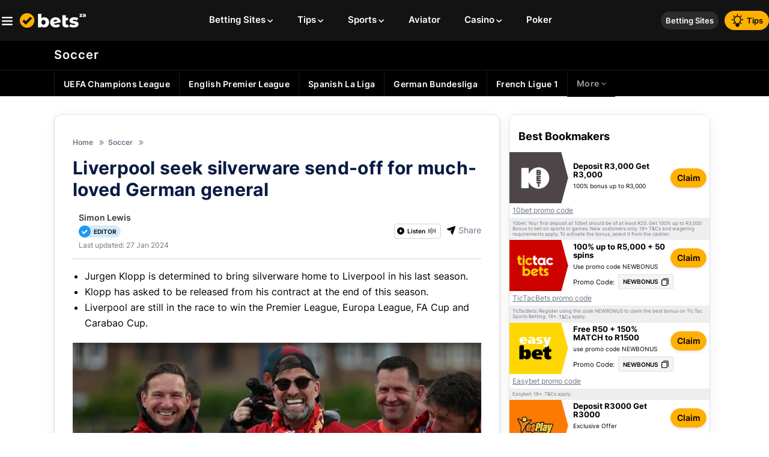

--- FILE ---
content_type: text/html; charset=utf-8
request_url: https://www.bets.co.za/soccer/jurgen-klopp-is-determined-to-end-his-time-at-anfield-with-silverware-20240127-0005/
body_size: 41500
content:
<!DOCTYPE html>
<html lang="en">
<head>
    <meta charset="utf-8" /> <title>Liverpool seek silverware send-off for much-loved German general</title>    <meta name="viewport" content="width=device-width, initial-scale=1.0, minimum-scale=1.0, maximum-scale=5.0"/>   <meta name="title" content="Liverpool seek silverware send-off for much-loved German general">    <meta name="Description" property="og:description" content="Liverpool manager Jurgen Klopp is determined to end his tenure as the Anfield chief at the end of this current Premier League season by bringing home as many trophies as possible. Liverpool are in contention for four major trophies." />    <meta name="keywords" property="Keyword" content="Jurgen Klopp is determined to end his time at Anfield with silverware" />	<meta name="robots" content="all, max-snippet:-1, max-video-preview:-1, max-image-preview:large" />		    <meta name="Rating" content="General" />	<link rel="canonical" href="https://www.bets.co.za/soccer/jurgen-klopp-is-determined-to-end-his-time-at-anfield-with-silverware-20240127-0005/" />    <meta name="doc-class" content="Living Document" />    <meta name="twitter:card" content="summary_large_image" /><meta name="twitter:site" content="bets.co.za" /><meta name="twitter:creator" content="@bets.co.za" /><meta property="twitter:title" content="Liverpool seek silverware send-off for much-loved German general" /><meta property="twitter:description" content="Liverpool manager Jurgen Klopp is determined to end his tenure as the Anfield chief at the end of this current Premier League season by bringing home as many trophies as possible. Liverpool are in contention for four major trophies." /><meta property="twitter:image" content="https://www.imageservera.com/cdn-cgi/image/format=webp/uploadedimages/202401/Jan27/CR_Jurgen-Klopp-27016185.jpg" /><meta property ="twitter:url" content="https://www.bets.co.za/soccer/jurgen-klopp-is-determined-to-end-his-time-at-anfield-with-silverware-20240127-0005/" /><meta property="twitter:app:name:iphone" content="" /><meta property="twitter:app:id:iphone" content="" /><meta proprty="twitter:app:name:ipad" content="" /><meta property="twitter:app:id:ipad" content="" /><meta property="twitter:app:name:googleplay" content="" /><meta property="twitter:app:id:googleplay" content="" /><meta property="og:title" content="Liverpool seek silverware send-off for much-loved German general" /><meta property="og:type" content="Website" /><meta property="og:url" content="https://www.bets.co.za/soccer/jurgen-klopp-is-determined-to-end-his-time-at-anfield-with-silverware-20240127-0005/" /><meta property="og:site_name" content="bets.co.za" /><meta property="og:image" content="https://www.imageservera.com/cdn-cgi/image/format=webp/uploadedimages/202401/Jan27/large_Jurgen-Klopp-27016185.jpg" /><meta property="og:locale" content="en_US" /><meta property="fb:admins" content="" /><meta property="fb:app_id" content="" /><meta property="og:description" content="Liverpool manager Jurgen Klopp is determined to end his tenure as the Anfield chief at the end of this current Premier League season by bringing home as many trophies as possible. Liverpool are in contention for four major trophies." /><meta name="theme-color" content="#070078"><link rel="apple-touch-icon" href="https://www.bets.co.za/sports/images/apple-touch-icon.png" /><link rel="manifest" href="https://www.bets.co.za/manifest.json" /><meta property ="article:published_time" content="1/27/2024 1:58:00 PM" /><meta property ="article:modified_time" content="1/27/2024 2:20:00 PM" /><meta property ="article:section" content="" /><meta property ="article:tag" content="Liverpool seek silverware send-off for much-loved German general" /><meta itemprop ='thumbnailurl' content='https://www.imageservera.com/cdn-cgi/image/format=webp/uploadedimages/202401/Jan27/TNCR_Jurgen-Klopp-27016185.jpg' /><meta name="apple-mobile-web-app-capable" content="yes" /> <meta	name="apple-mobile-web-app-status-bar-style" content="black" />	
	<link rel='dns-prefetch' href='https://www.imageservera.com' /><link rel='dns-prefetch' href='https://www.google-analytics.com' /><link rel='dns-prefetch' href='https://www.googletagmanager.com' /><link rel='dns-prefetch' href='https://static.cloudflareinsights.com' /><link rel='dns-prefetch' href='https://bonzasport.com' />
	
	
			<link rel="preload" as="image" href="https://www.imageservera.com/cdn-cgi/image/format=webp/uploadedimages/202401/Jan27/CR_Jurgen-Klopp-27016185.jpg" type="image/webp">
	
	<link rel="preload" href="https://www.bets.co.za/sports/fonts/open-sans-v16-latin-regular.woff2" as="font" type="font/woff2" crossorigin /><link rel="preload" href="https://www.bets.co.za/sports/fonts/open-sans-v16-latin-600.woff2" as="font" type="font/woff2" crossorigin /><link rel="preload" href="https://www.bets.co.za/sports/fonts/open-sans-v16-latin-800.woff2" as="font" type="font/woff2" crossorigin /><link rel="preload" href="https://www.bets.co.za/sports/fonts/open-sans-v16-latin-700.woff2" as="font" type="font/woff2" crossorigin /><link rel="preload" href="https://www.bets.co.za/sports/fonts/roboto-v18-latin-700.woff2" as="font" type="font/woff2" crossorigin /><link rel="preload" href="https://www.bets.co.za/sports/fonts/fontawesome-webfont.woff2?v=4.7.0" as="font" type="font/woff2" crossorigin /><link rel="preload" href="https://www.bets.co.za/sports/fonts/inter-v11-latin-600.woff2" as="font" type="font/woff2" crossorigin /><link rel="preload" href="https://www.bets.co.za/sports/fonts/inter-v11-latin-700.woff2" as="font" type="font/woff2" crossorigin /><link rel="preload" href="https://www.bets.co.za/sports/fonts/inter-v11-latin-regular.woff2" as="font" type="font/woff2" crossorigin /><link rel="preload" href="https://www.bets.co.za/sports/fonts/inter-v11-latin-300.woff2" as="font" type="font/woff2" crossorigin />
	
	
	
		<style type="text/css">		
		@-webkit-keyframes slide{0%,20%{left:0}25%,45%{left:-100%}50%,70%{left:-200%}75%,95%{left:-300%}to{left:-400%}}@keyframes slide{0%,20%{left:0}25%,45%{left:-100%}50%,70%{left:-200%}75%,95%{left:-300%}to{left:-400%}}@-webkit-keyframes animate-stripes{0%{background-position:0 0}to{background-position:60px 0}}@keyframes animate-stripes{0%{background-position:0 0}to{background-position:60px 0}}@-webkit-keyframes fade{0%{opacity:.4}to{opacity:1}}@keyframes fade{0%{opacity:.4}to{opacity:1}}@-webkit-keyframes ripple{0%{opacity:1;-webkit-transform:scale(0);transform:scale(0)}to{opacity:0;-webkit-transform:scale(3);transform:scale(3)}}@keyframes ripple{0%{opacity:1;-webkit-transform:scale(0);transform:scale(0)}to{opacity:0;-webkit-transform:scale(3);transform:scale(3)}}@font-face{font-family:Inter;font-weight:300;src:url(https://www.bets.co.za/sports/fonts/inter-v11-latin-300.eot);src:local(""),url(https://www.bets.co.za/sports/fonts/inter-v11-latin-300.eot?#iefix)format("embedded-opentype"),url(https://www.bets.co.za/sports/fonts/inter-v11-latin-300.woff2)format("woff2"),url(https://www.bets.co.za/sports/fonts/inter-v11-latin-300.woff)format("woff"),url(https://www.bets.co.za/sports/fonts/inter-v11-latin-300.ttf)format("truetype"),url(https://www.bets.co.za/sports/fonts/inter-v11-latin-300.svg#Inter)format("svg");font-style:normal;font-display:swap}@font-face{font-family:Inter;font-weight:400;src:url(https://www.bets.co.za/sports/fonts/inter-v11-latin-regular.eot);src:local(""),url(https://www.bets.co.za/sports/fonts/inter-v11-latin-regular.eot?#iefix)format("embedded-opentype"),url(https://www.bets.co.za/sports/fonts/inter-v11-latin-regular.woff2)format("woff2"),url(https://www.bets.co.za/sports/fonts/inter-v11-latin-regular.woff)format("woff"),url(https://www.bets.co.za/sports/fonts/inter-v11-latin-regular.ttf)format("truetype"),url(https://www.bets.co.za/sports/fonts/inter-v11-latin-regular.svg#Inter)format("svg");font-style:normal;font-display:swap}@font-face{font-family:Inter;font-weight:600;src:url(https://www.bets.co.za/sports/fonts/inter-v11-latin-600.eot);src:local(""),url(https://www.bets.co.za/sports/fonts/inter-v11-latin-600.eot?#iefix)format("embedded-opentype"),url(https://www.bets.co.za/sports/fonts/inter-v11-latin-600.woff2)format("woff2"),url(https://www.bets.co.za/sports/fonts/inter-v11-latin-600.woff)format("woff"),url(https://www.bets.co.za/sports/fonts/inter-v11-latin-600.ttf)format("truetype"),url(https://www.bets.co.za/sports/fonts/inter-v11-latin-600.svg#Inter)format("svg");font-style:normal;font-display:swap}@font-face{font-family:Inter;font-weight:700;src:url(https://www.bets.co.za/sports/fonts/inter-v11-latin-700.eot);src:local(""),url(https://www.bets.co.za/sports/fonts/inter-v11-latin-700.eot?#iefix)format("embedded-opentype"),url(https://www.bets.co.za/sports/fonts/inter-v11-latin-700.woff2)format("woff2"),url(https://www.bets.co.za/sports/fonts/inter-v11-latin-700.woff)format("woff"),url(https://www.bets.co.za/sports/fonts/inter-v11-latin-700.ttf)format("truetype"),url(https://www.bets.co.za/sports/fonts/inter-v11-latin-700.svg#Inter)format("svg");font-style:normal;font-display:swap}.upcomming-blk.bonus{content-visibility:auto}.flag-BB::before{background-position:center -992px}.heading-title{display:inline-block;vertical-align:middle;text-transform:capitalize}.top-cat-menu .allCatLabel{color:#99b8fe}.top-cat-sub .container>ul>li.allCat{margin:0;padding:15px}@media only screen and (min-width:1024px){nav{float:none;white-space:nowrap;visibility:hidden;width:calc(100% - 500px);text-align:center}.mob-menu{width:30px;height:22px;margin-top:9px}.doller,nav{vertical-align:middle}.doller{position:relative;display:inline-block;width:20px;height:17px}.section{-webkit-box-shadow:none;box-shadow:none;padding:30px 35px;background:#fff;-webkit-filter:drop-shadow(0 2px 2px rgba(0,0,0,.08));filter:drop-shadow(0 2px 2px rgba(0,0,0,.08));border-radius:10px;margin-bottom:15px}.homepg .section{padding:20px 30px}}@media only screen and (max-width:1023px){.homepg .top-cat-menu .allCatLabel,.logo-wrap .doller{display:none}.logo-wrap{display:inline-block;margin-left:0;padding-left:28px}.right-menu{right:2px}.homepg .top-cat-menu{position:relative}.homepg .top-cat-sub{position:absolute;top:50%;left:0;width:100%;-webkit-transform:translateY(-50%);transform:translateY(-50%);display:block}.top-cat-sub>.container{position:static;padding:10px 0}.homepg .top-cat-sub>.container>ul{white-space:nowrap;overflow:auto;overflow-y:hidden}.homepg .top-cat-sub>.container>ul>li{display:inline-block;padding:10px;white-space:normal}.top-cat-sub>.container>ul>li{border:0;display:block}h1{font-size:22px}body{background:#fff}.mob-menu{right:auto;position:absolute;z-index:9;display:inline-block;left:3px;height:16px;margin-top:8px;width:32px}.allCatLabel{position:absolute;right:10px;top:50%;-webkit-transform:translateY(-50%);transform:translateY(-50%);border:1px solid #1b3e90;padding:6px 10px 8px;border-radius:2px;font-size:12px}}@media only screen and (max-width:480px){.mob-menu-list{max-width:none}header .logo img{width:140px}header .logo a{padding-left:0}h1,h2{margin-bottom:15px}.homepg .top-cat-sub>.container,h2{padding:0}}.homepg .top-cat-sub>.container>ul>li{padding:12.5px 15px!important}@media (max-width:768px){body .allCatLabel{padding:5px}.top-cat-menu .allCatLabel{display:-webkit-box;display:-ms-flexbox;display:flex;-webkit-box-pack:center;-ms-flex-pack:center;justify-content:center;-webkit-box-align:center;-ms-flex-align:center;align-items:center;border:0}.top-cat-sub>.container>ul>li:first-child{padding-left:15px!important}.homepg .top-cat-sub{top:20px}}@media only screen and (device-width:820px) and (device-height:1180px) and (orientation:portrait){body .allCatLabel{padding:5px}.top-cat-menu .allCatLabel{display:-webkit-box;display:-ms-flexbox;display:flex;-webkit-box-pack:center;-ms-flex-pack:center;justify-content:center;-webkit-box-align:center;-ms-flex-align:center;align-items:center;border:0}.top-cat-sub>.container>ul>li:first-child{padding-left:15px!important}.homepg .top-cat-sub{top:20px}}.newsLetter-wrap.newsLetter .checkboxMain input{padding:0;height:initial;width:initial;margin-bottom:0;display:none;outline:0}.homepg>.container{margin-top:30px}.homepg .section>.bredcrum{display:none}.eventtime.live{background:#d91104}@media only screen and (max-width:768px){.heading-title{margin-bottom:5px}}@media (min-width:992px){body .homepg .section{padding:20px 0;background:0 0;-webkit-box-shadow:none;box-shadow:none}}.sectionUpcBB-Main{display:-webkit-box;display:-ms-flexbox;display:flex;-webkit-box-pack:justify;-ms-flex-pack:justify;justify-content:space-between;-webkit-box-align:stretch;-ms-flex-align:stretch;align-items:stretch;margin-bottom:20px}.sectionUpcBB-Main .upcomming-blk.bonus{width:49%;margin:0}.sectionUpcBB-Main .bonusBetsSecMain{width:49%;background:#fff;-webkit-box-shadow:2px 2px 2px rgba(0,0,0,.08);box-shadow:2px 2px 2px rgba(0,0,0,.08);border-radius:8px;padding:20px}.sectionUpcBB-Main ul.ub-list.upcomingEventList{display:block}.sectionUpcBB-Main .upcomming-blk.bonus li{position:relative;width:100%}.upcomming-blk.bonus ul.ub-list.upcomingEventList{display:-webkit-box;display:-ms-flexbox;display:flex;-ms-flex-wrap:wrap;flex-wrap:wrap}.upcomming-blk.bonus{background:#fff;-webkit-box-shadow:2px 2px 2px rgba(0,0,0,.08);box-shadow:2px 2px 2px rgba(0,0,0,.08);border-radius:10px;padding:20px 0}.upcomming-blk.bonus .fa-circle::before{font-size:7px;line-height:0;position:relative;top:-1px;margin-right:4px}.upcomming-blk.bonus .heading-title{font-weight:700;font-size:20px;line-height:24px;color:#000;margin:0}body .upcomming-blk.bonus .ub-header{padding:0; justify-content: flex-start; align-items: flex-start; flex-direction: column; margin-bottom:20px}.catListUCB,.upcomming-blk.bonus .eventtime>span,.upcomming-blk.bonus .ub-header{display:-webkit-box;display:-ms-flexbox;display:flex}.catListUCB,.upcomming-blk.bonus .ub-header{-webkit-box-align:center;-ms-flex-align:center;align-items:center}.catListUCB .itemCatListUCB{margin-left:10px;background:rgb(20,45,113,.1);border-radius:20px;padding:3px 10px;-webkit-box-pack:center;-ms-flex-pack:center;justify-content:center}.catListUCB .itemCatListUCB a{font-weight:600;font-size:14px;line-height:16px;color:#142d71}.upcomming-blk.bonus li{position:relative;width:50%;background:#fff}.upcomming-blk.bonus .caticon svg{display:block;width:30px;height:30px;margin-top:2px}.upcomming-blk.bonus .eventtime{background:0 0;color:#000;padding:0;margin:0;position:static}.catListUCB .itemCatListUCB,.upcomming-blk.bonus li .tipsC-text,.upcomming-blk.bonus li a{display:-webkit-box;display:-ms-flexbox;display:flex;-webkit-box-align:center;-ms-flex-align:center;align-items:center}.upcomming-blk.bonus li a{-webkit-box-pack:justify;-ms-flex-pack:justify;justify-content:space-between;padding:15px 20px}.upcomming-blk.bonus li .tipsC-text{-webkit-box-pack:center;-ms-flex-pack:center;justify-content:center;margin-left:10px;font-weight:600;font-size:14px;line-height:17px;color:#000;width:79px;height:38px;background:#eaeaea;-webkit-box-shadow:inset 0-2px 0 rgba(0,0,0,.1);box-shadow:inset 0-2px 0 rgba(0,0,0,.1);border-radius:4px;margin-right:0}.upcomming-blk.bonus .LeagueTxtUCB{font-weight:400!important;font-size:12px;line-height:15px;color:#6e7685}.upcomming-blk.bonus .eventtime>span{-ms-flex-wrap:nowrap;flex-wrap:nowrap}.upcomming-blk.bonus .eventtime>span label{font-weight:600;font-size:12px;line-height:14px;color:#6e7685}.upcomming-blk.bonus .eventtime>span label:nth-child(2){margin-left:3px}.upcomming-blk.bonus .eventtime>span label.ev-m::after{content:"m"}.upcomming-blk.bonus .eventtime>span label.ev-h::after{content:"h"}.upcomming-blk.bonus .eventtime>span label.ev-d.d1::after,.upcomming-blk.bonus .eventtime>span label.ev-d::after{content:"d"}.upcomming-blk.bonus .eventtime>span label.ev-w::after{content:"w"}.upcomming-blk.bonus .eventtime>span.evlive{color:#fff;font-weight:600;font-size:12px;line-height:15px;width:49px;height:22px;background:#ec2518;border-radius:2px;-webkit-box-pack:center;-ms-flex-pack:center;justify-content:center}.bonusBetsSecMain li{padding-bottom:10px;margin-bottom:10px;border-bottom:1px solid #d1d3d9}.bonusBetsSecMain .itemInr-BB{-webkit-box-pack:justify;-ms-flex-pack:justify;justify-content:space-between;position:relative}.bonusBetsSecMain .header-BB,.bonusBetsSecMain .itemInr-BB,.datacnt,.upcomming-blk.bonus .eventtime>span.evlive{display:-webkit-box;display:-ms-flexbox;display:flex;-webkit-box-align:center;-ms-flex-align:center;align-items:center}.datacnt{width:18px;height:18px;background:#e4e8ed;border-radius:2px;font-weight:600;font-size:10px;line-height:12px;color:#000;-webkit-box-pack:center;-ms-flex-pack:center;justify-content:center;position:absolute;left:-15px;top:11px;z-index:1}.bonusBetsSecMain .header-BB{-webkit-box-pack:justify;-ms-flex-pack:justify;justify-content:space-between;margin-bottom:20px}.bonusBetsSecMain .title-BB{font-weight:700;font-size:20px;line-height:24px;color:#000}.bonusBetsSecMain .loadmoreBtn-BB{font-weight:600;font-size:14px;line-height:17px;color:#000;text-decoration:underline}.bonusBetsSecMain .loadmoreBtn-BB svg{display:block;width:10px;height:10px;margin:3px 0 0 3px}.bonusBetsSecMain .bLogoAndTitle-BB,.bonusBetsSecMain .loadmoreBtn-BB{display:-webkit-box;display:-ms-flexbox;display:flex;-webkit-box-align:center;-ms-flex-align:center;align-items:center}.bonusBetsSecMain .bLogoAndTitle-BB a{width:74px;height:40px;border-radius:6px;position:relative;display:block}.bonusBetsSecMain .bLogoAndTitle-BB img{position:absolute;top:50%;left:50%;-webkit-transform:translate(-50%,-50%);transform:translate(-50%,-50%);width:70%;max-height:38px}.bonusBetsSecMain .casinoTitle-BB{font-weight:600;width:110px;font-size:12px;line-height:15px;color:#000;margin-left:10px}.bonusBetsSecMain .topOfferCell-BB{display:-webkit-box;display:-ms-flexbox;display:flex;-webkit-box-align:start;-ms-flex-align:start;align-items:flex-start}.bonusBetsSecMain .topOfferCol-BB{width:90px}.bonusBetsSecMain .topOfferCol-BB:first-child{margin-right:8px}.bonusBetsSecMain .topOfferHead-BB{font-weight:400;font-size:10px;line-height:12px;color:#000;margin-bottom:3px}.bonusBetsSecMain .topOfferVal-BB{font-weight:600;font-size:12px;line-height:15px;color:#000}.bonusBetsSecMain .claimNow-BB{display:flex;justify-content:center;align-items:center;width:70px;height:34px;background:#FFB000;border:1px solid #FFB000;-webkit-box-shadow:0 2px 5px rgba(0,0,0,.1);box-shadow:0 2px 5px rgba(0,0,0,.1);border-radius:6px;font-weight:600;font-size:14px;line-height:17px;color:#0f1111}.bonusBetsSecMain .casinoTandC-BB{font-weight:400;font-size:8px;line-height:10px;color:#6e7685;margin-top:8px}.bonusBetsSecMain .casinoTandC-BB a{color:#6e7685;font-weight:400}.newsArticleSliderMain{margin:0 0 20px;height:460px;position:relative}.newsArticleSliderMain .sliderNA-list:first-child{-webkit-animation:22s infinite slide;animation:22s infinite slide;right:400px;z-index:4}.newsArticleSliderMain .sliderNA-list{position:absolute;top:0;right:0;width:700px;height:430px;overflow:hidden;border-radius:10px;border:2px solid #fff}.newsArticleSliderMain .imgWrapper-NA img{position:absolute;height:auto;min-width:100%;width:100%;left:auto}.newsArticleSliderMain .articleMeta-NA{position:absolute;bottom:0;left:0;right:0;background:-webkit-gradient(linear,left top,left bottom,color-stop(0,rgba(20,45,113,0)),color-stop(79.03%,#142d71));background:linear-gradient(180deg,rgba(20,45,113,0)0,#142d71 79.03%);height:231px;display:-webkit-box;display:-ms-flexbox;display:flex;-webkit-box-orient:vertical;-webkit-box-direction:normal;-ms-flex-direction:column;flex-direction:column;padding:20px;-webkit-box-pack:end;-ms-flex-pack:end;justify-content:flex-end}.newsArticleSliderMain .articleMeta-NA h3,.newsArticleSliderMain .articleMeta-NA h3 span.marked{font-weight:600;font-size:24px;line-height:29px;color:#fff}.newsArticleSliderMain .catTimeContMain,.newsArticleSliderMain .catTimeMain{display:-webkit-box;display:-ms-flexbox;display:flex;-webkit-box-align:center;-ms-flex-align:center;align-items:center}.newsArticleSliderMain .catTimeContMain{-webkit-box-pack:justify;-ms-flex-pack:justify;justify-content:space-between;margin-top:15px}.newsArticleSliderMain .catTimeMain{-webkit-box-pack:start;-ms-flex-pack:start;justify-content:flex-start}.newsArticleSliderMain .category-NA a,.newsArticleSliderMain .tipsCount-NA{font-weight:400;font-size:13px;line-height:16px;color:#fff}.newsArticleSliderMain .tipsCount-NA{font-weight:600}.newsArticleSliderMain .sliderNA-list:nth-child(2){right:300px;z-index:3}.newsArticleSliderMain .sliderNA-list:nth-child(3){right:200px;z-index:2}.newsArticleSliderMain .sliderNA-list:nth-child(4){right:100px;z-index:1}.newsArticleSliderMain .sliderNA-section{position:relative;overflow:hidden;width:100%;height:435px}.arrowBtn-NA i,.pagination-BL{display:-webkit-box;display:-ms-flexbox;display:flex;position:absolute;-webkit-box-pack:center;-ms-flex-pack:center;justify-content:center}.arrowBtn-NA i{z-index:9;top:170px;width:56px;height:56px;background:#fff;-webkit-box-shadow:2px 2px 2px rgba(0,0,0,.08);box-shadow:2px 2px 2px rgba(0,0,0,.08);border-radius:50%;-webkit-box-align:center;-ms-flex-align:center;align-items:center}.arrowBtn-NA .fa-angle-left:before,.arrowBtn-NA .fa-angle-right:before{color:#142d71;font-size:28px}.arrowBtn-NA .fa-angle-left.pre{left:-25px}.arrowBtn-NA .fa-angle-right.nxt{right:-25px}.newsArticleSliderMain .pagination-BL{bottom:5px}body .newsArticleSliderMain .pagination-BL span{background:#131313;opacity:.3;width:10px;height:10px}.pagination-BL{bottom:-44px;left:0;right:0}.pagination-BL span{width:8px;height:8px;background:#fff;border-radius:50%;margin:5px;opacity:.3;display:block}.pagination-BL span.activespan{opacity:1}@media (min-width:992px){.mobtext{display:none!important}}@media only screen and (max-width:768px){.homepg .brandsLogoHed{margin-top:40px}.brandsLogoHed .container{overflow:hidden;overflow-x:auto;padding:0 10px}.brandsLogoHed .itemBLH{margin-left:14px}.brandsLogoPopup{top:158px;height:550px;-webkit-box-align:start;-ms-flex-align:start;align-items:flex-start}.newsArticleSliderMain{height:250px;margin:0}.sliderNA-wrap{overflow:hidden;max-width:370px;margin:0 auto}.newsArticleSliderMain .sliderNA-section{height:217px}.newsArticleSliderMain .sliderNA-list:first-child{-webkit-animation:18s infinite slide!important;animation:18s infinite slide!important}.newsArticleSliderMain .sliderNA-list{height:217px;width:370px;right:auto!important}.newsArticleSliderMain .articleMeta-NA{height:150px;padding:10px}.newsArticleSliderMain .articleMeta-NA h3,.newsArticleSliderMain .articleMeta-NA h3 span.marked{font-size:14px;line-height:18px}.newsArticleSliderMain .imgWrapper-NA img{min-width:100%;position:absolute;left:50%;-webkit-transform:translateX(-50%);transform:translateX(-50%);width:100%;height:auto}.newsArticleSliderMain .category-NA a,.newsArticleSliderMain .tipsCount-NA,.upcomming-blk.bonus .eventtime>span label{font-size:12px;line-height:15px}.newsArticleSliderMain .arrowBtn-NA{display:none}.newsArticleSliderMain .catTimeContMain{margin-top:10px}.newsArticleSliderMain .pagination-BL span{width:8px;height:8px}.newsArticleSliderMain .pagination-BL{bottom:10px}.newsArticleSliderMain .sliderNA-list::after{content:"";background:#142d71;opacity:.3;width:10px;height:10px}.sectionUpcBB-Main,.sectionUpcBB-Main .upcomming-blk.bonus .ub-header{-webkit-box-orient:vertical;-webkit-box-direction:normal;-ms-flex-direction:column;flex-direction:column}.sectionUpcBB-Main .upcomming-blk.bonus,.upcomming-blk.bonus .ub-list>li{width:100%}.upcomming-blk.bonus .ub-header{padding:10px;margin-bottom:0}.sectionUpcBB-Main .upcomming-blk.bonus .ub-header{-webkit-box-pack:start;-ms-flex-pack:start;justify-content:flex-start;-webkit-box-align:start;-ms-flex-align:start;align-items:flex-start;margin-bottom:10px;padding:10px 10px 0}.sectionUpcBB-Main .catListUCB{margin-top:10px}.upcomming-blk.bonus{padding:10px 0}.upcomming-blk.bonus ul.ub-list.upcomingEventList{display:block}.upcomming-blk.bonus li a{padding:10px;position:relative}body .upcomming-blk.bonus li a div>div .eventtime{width:auto;display:inline-block}.upcomming-blk.bonus .LeagueTxtUCB{width:auto;display:inline-block;margin-left:8px}.sectionUpcBB-Main .upcomming-blk.bonus .caticon svg{width:17px;height:17px}.sectionUpcBB-Main .bonusBetsSecMain .casinoTitle-BB{display:none}.sectionUpcBB-Main .bonusBetsSecMain{width:100%;padding:10px;margin-top:20px}.destext{display:none!important}body .main.homepg{background:#f5f5f5}}@font-face{font-display:swap;font-family:FontAwesome;src:url(https://www.bets.co.za/sports/fonts/fontawesome-webfont.eot?v=4.7.0);src:url(https://www.bets.co.za/sports/fonts/fontawesome-webfont.eot?#iefix&v=4.7.0)format("embedded-opentype"),url(https://www.bets.co.za/sports/fonts/fontawesome-webfont.woff2?v=4.7.0)format("woff2"),url(https://www.bets.co.za/sports/fonts/fontawesome-webfont.woff?v=4.7.0)format("woff"),url(https://www.bets.co.za/sports/fonts/fontawesome-webfont.ttf?v=4.7.0)format("truetype"),url(https://www.bets.co.za/sports/fonts/fontawesome-webfont.svg?v=4.7.0#fontawesomeregular)format("svg");font-weight:400;font-style:normal}.fa-angle-left:before{content:""}.fa-angle-right:before{content:""}.fa-angle-down:before{content:""}.fa-circle:before{content:""}.advertising-disclosure span svg{width:10px;margin-top:-5px}@media only screen and (min-width:1024px){nav{float:none;white-space:nowrap;visibility:hidden;width:calc(100% - 500px);text-align:center}.mob-menu{width:30px;height:22px;margin-top:9px}.doller,nav{vertical-align:middle}.doller{position:relative;display:inline-block;width:20px;height:17px}.col-8{width:67.5%}.layout{display:table;width:100%;text-align:center;margin-top:30px;table-layout:fixed}.section-wrapper{display:table-cell;vertical-align:top;min-width:250px;text-align:left}.hideRHSLHS .section,.section{-webkit-box-shadow:none;box-shadow:none}.section{padding:30px 35px;background:#fff;-webkit-filter:drop-shadow(0 2px 2px rgba(0,0,0,.08));filter:drop-shadow(0 2px 2px rgba(0,0,0,.08));border-radius:10px;margin-bottom:15px}.rhsloader{height:100%;width:100%;display:-webkit-box;display:-ms-flexbox;display:flex;-webkit-box-align:center;-ms-flex-align:center;align-items:center;-webkit-box-pack:center;-ms-flex-pack:center;justify-content:center;position:absolute;z-index:2;left:0;top:0}.hideRHSLHS .section{background:0 0;padding:0}.hideRHSLHS .section .newscategory-top{background:0 0;padding-bottom:0}.section-wrapper.sec-bg.col-8{border-radius:0}.section-wrapper.right{padding-left:15px;width:350px}.section-wrapper.right>div:first-child{margin-top:0!important}}.top-casino .casino-head{position:relative}.top-casino .casino-head .checkpoints{display:none!important}.advertising-disclosure{z-index:9;display:-webkit-box;display:-ms-flexbox;display:flex;-webkit-box-pack:end;-ms-flex-pack:end;justify-content:flex-end;padding:0 0 10px;position:absolute!important;right:0;top:-5px}.advertising-disclosure .ad-wrap{color:#091b43;background:#fff;padding:7px 10px;font-weight:500;font-size:14px;text-transform:uppercase}.advertising-disclosure span{display:inline-block;vertical-align:middle;line-height:0}.advertising-disclosure .ad-wrap-popup{display:none;position:absolute;width:400px;padding:15px;top:95%;background:#fff;right:0;z-index:10;border:1px solid var(--border2);font-size:14px;font-weight:400;color:#8a8a8a;text-transform:none}.advertising-disclosure .ad-wrap-popup .redlink{text-transform:uppercase;color:var(--primary);float:right;text-decoration:underline}@media (max-width:767px){.advertising-disclosure .ad-wrap{padding:10px;margin:5px 0;border:0}}@media only screen and (max-width:480px){.mob-menu-list{max-width:none}header .logo img{width:140px}header .logo a{padding-left:0}h1,h2{margin-bottom:15px}h2{padding:0}.section-wrapper.right{width:calc(100% - 20px);display:block}.top-cat-menu .top-cat-title a{font-size:20px}.advertising-disclosure span svg{margin-top:3px}.advertising-disclosure .ad-wrap .ad-wrap-popup{width:95vw;max-height:300px;overflow:auto}.advertising-disclosure{display:inline-block;margin:0;padding:0}.advertising-disclosure .ad-wrap{font-size:11px;background:0 0;padding:0!important;margin:0!important;width:auto;text-decoration:underline;display:-webkit-box;display:-ms-flexbox;display:flex;-webkit-box-pack:justify;-ms-flex-pack:justify;justify-content:space-between;text-transform:none;color:#7f7f7f;border:0}.advertising-disclosure span{display:none}.advertising-disclosure .ad-wrap-popup{z-index:10;width:100%}.top-casino .casino-head{padding:10px}}.topstream{background:#f9faff}.verdict label.labtitle{display:none;position:relative}.verdict>div{line-height:26px}.verdict .placeBet{margin-top:30px;text-align:left;display:-webkit-box;display:-ms-flexbox;display:flex;-webkit-box-pack:justify;-ms-flex-pack:justify;justify-content:space-between}.verdict .bk-btn,.verdict .placeBetBtn{-webkit-box-align:center;-ms-flex-align:center;align-items:center}.verdict .bk-btn{white-space:normal;padding:1px 10px;vertical-align:middle;overflow:hidden;-webkit-line-clamp:2;display:-webkit-box;line-height:1.2;width:100%;font-size:14px;max-height:100%}.verdict .bk-btn label{display:inline-block}.verdict .placeBetBtn{background:#1997b3;border-radius:3px;font-size:16px;line-height:40px;letter-spacing:.02em;color:#fff;display:block;margin-right:10px;padding:10px;text-align:left;font-weight:600;-webkit-box-flex:1;-ms-flex-positive:1;flex-grow:1;border:1px solid #fff}.verdict .placeBetBtn:last-child{background:#f75b5b;margin-right:0}.verdict .bookmaker-logo{width:60px;position:relative;display:inline-block;height:23px;vertical-align:middle;border-radius:3px;padding:0;text-align:center}.verdict .bookmaker-logo img{max-width:70%;margin:auto;top:50%;-webkit-transform:translate(-50%,-50%);transform:translate(-50%,-50%);left:50%;position:absolute;max-height:20px}.verdict .market{font-style:italic;font-size:13px}.verdict .market:before{content:"("}.verdict .market:after{content:")"}.betSlip .betTiming span{background:#fff;-webkit-box-shadow:0 4px 10px rgba(0,0,0,.15);box-shadow:0 4px 10px rgba(0,0,0,.15);display:inline-block;font-size:30px;padding:15px;font-weight:600;letter-spacing:.01em;color:#18294f;text-align:center;width:80px;margin-right:10px}.betSlip .betTiming span p{line-height:14px;font-size:12px;padding-top:5px;letter-spacing:.01em;color:#8d93a1}.betSlip .betTiming span label{font-size:24px}@media only screen and (max-width:1023px){.logo-wrap .doller{display:none}.logo-wrap{display:inline-block;margin-left:0;padding-left:28px}.right-menu{right:2px}.top-cat-sub>.container{position:static;padding:10px 0}.top-cat-sub>.container>ul>li{border:0;display:block}h1{font-size:22px}body{background:#fff}.mob-menu{right:auto;position:absolute;z-index:9;display:inline-block;left:3px;height:16px;margin-top:8px;width:32px}.news-pg,.row-desc{padding:0}.news-pg h1{font-size:24px;line-height:1.2}.news-pg .subtitle{font-size:16px;font-weight:600}.section-wrapper.right{display:block;width:calc(100% - 30px);margin:auto auto 15px}.author{padding:20px 0 0;margin:0}}.verdict .placeBetBtn{width:146px}@media (max-width:767px){.verdict .placeBet{-ms-flex-wrap:wrap;flex-wrap:wrap}.verdict .placeBetBtn{padding:10px;margin:0}.footer-menu .default.lang{width:100%;padding:5px}}.shareGCmain .googleCalenderIconM{line-height:0}.shareGCmain .googleCalenderIconM svg{width:30px;height:30px;line-height:normal;display:block}@media only screen and (max-width:480px){.mob-menu-list{max-width:none}header .logo img{width:140px}header .logo a{padding-left:0}h1{margin-bottom:15px}.d-none{display:none!important}.section-wrapper.right{width:calc(100% - 20px);display:block}.pSocial.topright{right:15px;top:6px}.pSocial.topright .sfm svg{width:13px;height:21px}}.betSlip{-webkit-box-shadow:0 4px 30px rgba(0,0,0,.15);box-shadow:0 4px 30px rgba(0,0,0,.15);border-radius:3px;background:#fff;margin-bottom:30px}.betSlip .betTop{padding:10px 20px;border-bottom:1px solid rgba(141,147,161,.22)}.betSlip .top-meta{font-size:12px;line-height:20px;letter-spacing:.01em;color:#8d93a1;font-weight:600}.betSlip h4{font-size:18px;line-height:22px;color:#485079;margin:5px 0 10px}.footer-menu .default.lang{display:inline-block;position:relative}.footer-menu .default.lang .supp-langs label{color:#fff;font-size:14px}.footer-menu .default.lang .supp-langs label:before{content:"";width:32px;height:32px;display:inline-block;vertical-align:middle;-webkit-transform:scale(.5);transform:scale(.5);-webkit-transform-origin:left center;transform-origin:left center;margin-right:-8px;border:1px solid #fff}.footer-menu .default.lang .sel-cult .supp-langs{display:initial;position:relative}.footer-menu .default.lang .choose-lng span{display:inline-block;vertical-align:middle}.footer-menu .default.lang .choose-lng span:first-child{margin-right:10px;color:var(--light2)}.choose-lng{width:230px;background:#0b235a;border:0;padding:5px 10px;position:relative;display:inline-block}.choose-lng .downar{position:absolute;right:10px;top:10px;width:18px}.footer-menu .default.lang .choose-lng .supp-langs{border:0}@media only screen and (min-width:1024px){nav{float:none;white-space:nowrap;visibility:hidden;width:calc(100% - 500px);text-align:center}.mob-menu{width:30px;height:22px;margin-top:9px}.doller,nav{vertical-align:middle}.doller{position:relative;display:inline-block;width:20px;height:17px}.col-4{width:33.33%}.col-6{width:50%}.col-8{width:67.5%}}.reg-timeline{text-align:center;display:block;width:100%;max-width:850px;margin:auto;padding-bottom:30px}.loginsec{padding:30px 40px;background:#fff;border-radius:15px;max-width:500px;margin:-40px auto 20px;position:relative}#hintQuetion,.errlogmsg{display:none}.loginsec .lg-form span{margin-bottom:10px}.loginsec .errlogmsg{text-align:center;color:red;margin-bottom:5px}.loginsec .lg-form .fg-or-submit span{display:inline-block;margin-bottom:0;margin-top:18px;margin-right:0}.loginsec .lg-form span .submit{padding:10px;display:-webkit-box;display:-ms-flexbox;display:flex;-webkit-box-pack:center;-ms-flex-pack:center;justify-content:center;-webkit-box-align:center;-ms-flex-align:center;align-items:center;width:345px;min-width:unset;height:50px;font-weight:600;background:#0776df;border-color:#0776df;border-radius:6px;font-size:19px;line-height:21px;text-align:center;color:#fff}.reg-blks{padding:10px 40px;background:#fff;border-radius:15px;max-width:850px;margin:auto auto 20px}.loginsec .lg-form span,.reg-blks .reg-blk.active{display:block;position:relative}.reg-blks .reg-blk .textbox{width:100%;padding:12px 15px;font-size:16px;line-height:26px;border-radius:2px}.reg-blks .reg-blk .textbox,.reg-blks .reg-blk select{height:50px;font-weight:400;color:#000;background:#f9f9f9;border:1px solid #d1d3d9}.reg-blk-row.fl-name-wrap .reg-blk-col:first-child,.reg-blk-row.fl-name-wrap .reg-blk-col:last-child,.reg-blk-row.mobile-number-wrap .reg-blk-col:first-child,.reg-blk-row.mobile-number-wrap .reg-blk-col:last-child,.reg-blk-row.password-wrap .reg-blk-col:first-child,.reg-blk-row.password-wrap .reg-blk-col:last-child{padding-right:0}.reg-blk-row.password-wrap .reg-blk-col input{padding-right:60px}.reg-blk-row.password-wrap .reg-blk-col .showpswd{right:20px}.reg-wrap .reg-blks .reg-blk-row .error{top:77px}.reg-blks .reg-blk .error{display:none;color:red;font-size:12px;position:absolute;top:77px;line-height:1.2}.reg-blks .reg-blk-row{font-size:0;padding:20px 0;position:relative}.reg-blks .reg-blk .reg-blk-col:first-child{padding-left:0}.reg-blks .col-6{width:50%}.reg-blks .reg-blk-col{display:inline-block;vertical-align:middle;padding:0 20px;position:relative}.reg-blks .reg-blk-col .showpswd.hdpswd{opacity:.5}.reg-blks .reg-blk-col .showpswd{position:absolute;right:30px;top:10px}.reg-blks .reg-blk-col .showpswd img{height:30px}.reg-wrap .reg-blks .reg-blk-row .reg-blk-col .error{top:57px}.reg-blks .reg-blk .btn1,.reg-blks .reg-blk .btn2{display:block;min-width:0}.btn2,.security-question{font-size:18px;text-align:center}.btn2{text-transform:uppercase;min-width:180px;display:inline-block;background:#fff;padding:13px;border-radius:30px;color:#1997b3;border:1px solid #1997b3;font-weight:700;line-height:1.2}.reg-blks .reg-blk select{border-style:none;width:100%;font-size:16px;line-height:20px;border-radius:5px;padding:15px;border:1px solid var(--border2);background:var(--light);-webkit-box-shadow:var(--shadow);box-shadow:var(--shadow)}.security-question{line-height:23px;display:block}.reg-blks .col-8{width:66.66%}.reg-blk.blk2,.reg-blk.blk4{position:relative}.reg-blks .reg-blk{display:none}.reg-blks .reg-blk-col.date-pick{padding-left:0}.reg-blks .reg-blk label{display:block;font-size:14px;line-height:17px;padding-bottom:10px}.reg-blks .reg-blk .reg-blk-col>.inr-blk-col{display:inline-block;padding-right:15px}.reg-blks .col-4{width:33.33%}.reg-blks .reg-blk .reg-blk-col>.inr-blk-col:last-child{padding-right:0}.alertmsg{margin-bottom:5px;font-size:16px}.reg-blks .reg-blk .checkbox{height:20px;width:20px;border-style:none;border:1px solid var(--border1);display:inline-block;vertical-align:middle}.reg-blks .reg-blk .text{display:inline-block;vertical-align:middle;padding-left:10px;font-size:16px}.reg-blks .reg-blk-row.tc .reg-blk-col{display:block;width:100%;padding:10px 0}.reg-blk-row.tc input#chkterm{display:inline-block;vertical-align:top;margin-top:5px}.reg-blk-row.tc .text{display:inline-block;width:calc(100% - 40px);vertical-align:top}.reg-blk-row.tc .reg-blk-col.ageverify .text{width:auto}.Thankyoudiv .successimg img{width:60px}.reg-blks .reg-blk-row.chooseq-wrap{display:none}.confirmation-popup-wrap{display:none;position:fixed;width:100%;height:100%;background:#000000c2;z-index:9999;top:0;left:0}.confirmation-popup{position:absolute;top:50%;left:50%;-webkit-transform:translate(-50%,-50%);transform:translate(-50%,-50%);padding:30px;background:#fff}.confirmation-popup .close-pop{width:15px;position:absolute;right:9px;top:9px}.confirmation-popup .pop-text{font-size:16px;margin-bottom:20px}.confirmation-popup .confirm-btn{text-align:center}.confirmation-popup .confirm-btn .btn1{display:-webkit-box;display:-ms-flexbox;display:flex;margin:20px auto 0;padding:4px 25px;font-size:16px;min-width:0;text-transform:capitalize;border-radius:2px;width:345px;height:50px;-webkit-box-pack:center;-ms-flex-pack:center;justify-content:center;-webkit-box-align:center;-ms-flex-align:center;align-items:center;line-height:21px;font-weight:400;position:relative}.confirmation-popup .resendcode{font-size:14px;line-height:20px;text-align:center;color:#000;margin-top:20px}.confirmation-popup .resendcode a{color:#03a87c;font-weight:600}.fa-youtube-play::before{content:""}body .anwBoxHide{display:none}.labelStyLS .labelTxtLS,.loginsec .labelStyLS .labelTxtLS{margin-left:4px;font-weight:600;font-size:14px;line-height:13px;color:#000}body.loginpg,body.signuppg{background:#fff}.loginsec .inputFielsMainLS{position:relative;margin-bottom:22px}.loginLRmain,.loginsec .labelStyLS{display:-webkit-box;display:-ms-flexbox;display:flex}.loginsec .labelStyLS{-webkit-box-pack:start;-ms-flex-pack:start;justify-content:flex-start;-webkit-box-align:center;-ms-flex-align:center;align-items:center;margin-bottom:9px}.loginsec .labelIconLS{line-height:normal}.loginsec .labelIconLS svg,.titlewrap svg{width:12px;height:12px}.loginsec .lg-form input{background:#f9f9f9;border:1px solid #d1d3d9;width:100%;border-radius:2px;font-size:16px;line-height:26px;font-weight:400;color:#000;height:50px;padding:12px 15px;-webkit-box-shadow:none;box-shadow:none}.loginsec .inputFielsMainLS .fg-password{position:absolute;right:0;top:-4px}.loginsec .inputFielsMainLS .fg-password a{font-weight:600;font-size:14px;line-height:15px;text-align:right;color:#006dd0}.loginsec .signupLinkText{font-size:14px;line-height:20px;text-align:center;color:#000;margin-top:20px}.loginsec .signupLinkText a{color:#006dd0;font-weight:600}.loginLRmain{-webkit-box-pack:center;-ms-flex-pack:center;justify-content:center;-webkit-box-align:start;-ms-flex-align:start;align-items:flex-start}.loginLRmain .loginsec{margin:0 50px 0 0;padding-top:0;padding-left:0;padding-right:0}@media only screen and (max-width:480px){.signUpRightside{width:100%;margin-top:28px;margin-bottom:15px}.loginLRmain{-webkit-box-orient:vertical;-webkit-box-direction:normal;-ms-flex-direction:column;flex-direction:column}.loginLRmain .loginsec{margin:0 auto;width:93%;max-width:unset}.loginLRmain .signUpRightside{width:93%;margin-left:auto;margin-right:auto}body .loginsec .lg-form .fg-or-submit span{display:block;margin-right:0}body .loginsec .lg-form span .submit{width:100%}.mob-menu-list{max-width:none}header .logo img{width:140px}header .logo a{padding-left:0}}.footerSecMain{background:#000a13;padding:40px 0;position:relative}.footerSecMain .containerNew{max-width:1268px;margin:0 auto}.footerSecMain .footer-icons,.footerSecMain .footerTopSec,.fotLogoSocialMain{display:-webkit-box;display:-ms-flexbox;display:flex;-webkit-box-align:start;-ms-flex-align:start;align-items:flex-start}.footerSecMain .footerTopSec{-webkit-box-pack:justify;-ms-flex-pack:justify;justify-content:space-between;margin-bottom:40px;border-bottom:1px solid;padding-bottom:40px}.footerSecMain .footer-icons,.fotLogoSocialMain{-webkit-box-pack:start;-ms-flex-pack:start;justify-content:flex-start}.footerSecMain .footer-icons{-webkit-box-align:center;-ms-flex-align:center;align-items:center;border-bottom:1px solid;padding-bottom:40px;margin-bottom:40px}.footerSecMain .footer-icons li{margin-right:27px}.footerSecMain .footer-icons li:last-child,.footerSecMain .footer-icons li:nth-child(2){margin-right:0}.footerMiddleSec{display:-webkit-box;display:-ms-flexbox;display:flex;-webkit-box-pack:start;-ms-flex-pack:start;justify-content:flex-start;-webkit-box-orient:vertical;-webkit-box-direction:normal;-ms-flex-direction:column;flex-direction:column;border-bottom:1px solid;padding-bottom:20px;margin-bottom:40px}.socialMediaIcon{margin-left:30px}.socialMediaIcon h3{font-weight:700;font-size:14px;line-height:16px;color:#fff;margin:0 0 6px}.socialMediaIcon .helplink{font-weight:400;font-size:14px;line-height:16px;color:#fff}.footerMiddleSec .footerCat,.socialM-icon{display:-webkit-box;display:-ms-flexbox;display:flex}.footerMiddleSec .footerCat{-webkit-box-pack:justify;-ms-flex-pack:justify;justify-content:space-between;-webkit-box-orient:vertical;-webkit-box-direction:normal;-ms-flex-direction:column;flex-direction:column;margin-left:0}.socialM-icon{margin-top:8px;-webkit-box-pack:start;-ms-flex-pack:start;justify-content:flex-start;-webkit-box-align:center;-ms-flex-align:center;align-items:center}.socialM-icon span{display:inline-block;margin-right:10px}.socialM-icon span:last-child{margin-right:0}.socialM-icon .fa-twitter::before,.socialM-icon .fa-youtube-play::before{font-size:20px;color:#fff}.footerSecMain .choose-lng{width:355px;height:50px;background:rgba(255,255,255,.05);border:1px solid rgba(255,255,255,.3);border-radius:6px;display:-webkit-box;display:-ms-flexbox;display:flex;-webkit-box-pack:justify;-ms-flex-pack:justify;justify-content:space-between;-webkit-box-align:center;-ms-flex-align:center;align-items:center}body .footerSecMain .default.lang .supp-langs label{font-weight:400;font-size:16px;line-height:24px;color:#fff}@media (min-width:992px){.footerSecMain .footer-icons li:nth-child(2){margin-right:27px}.footerMiddleSec .footerCat{margin-left:-20px;-ms-flex-wrap:wrap;flex-wrap:wrap;-webkit-box-pack:start;-ms-flex-pack:start;justify-content:flex-start;-webkit-box-orient:horizontal;-webkit-box-direction:normal;-ms-flex-direction:row;flex-direction:row}}@media only screen and (max-width:768px){body .right-menu ul .betting.deals{padding-left:12px;padding-right:12px}.footerSecMain{padding:20px 15px}body .socialMediaIcon{margin-left:10px}.footerSecMain .footerTopSec{-webkit-box-orient:vertical;-webkit-box-direction:normal;-ms-flex-direction:column;flex-direction:column;-webkit-box-align:center;-ms-flex-align:center;align-items:center;margin-bottom:20px;padding-bottom:20px}.footerTopSec .selectgeocountryMain{width:100%}.footerMiddleSec,.fotLogoSocialMain{-webkit-box-align:center;-ms-flex-align:center;align-items:center}.footerMiddleSec,.footerSecMain .footer-icons{margin-bottom:20px;-webkit-box-pack:center;-ms-flex-pack:center;justify-content:center}.footerMiddleSec{text-align:center;padding-bottom:0}.footerSecMain .footer-icons{padding-bottom:20px;-ms-flex-wrap:wrap;flex-wrap:wrap}.footer-menu .default.lang,.footerSecMain .choose-lng{width:100%!important}.fotLogoSocialMain{-webkit-box-pack:justify;-ms-flex-pack:justify;justify-content:space-between;width:100%;margin-bottom:15px}.brandsLogoHed .container{overflow:hidden;overflow-x:auto;padding:0 10px}}input[type=text],textarea{padding:10px;font-size:14px;border-radius:5px;border-style:none;background:#f2f2f2;font-family:inherit}@media only screen and (min-width:1024px){nav{float:none;white-space:nowrap;visibility:hidden;width:calc(100% - 500px);text-align:center}.mob-menu{width:30px;height:22px;margin-top:9px}.doller,nav{vertical-align:middle}.doller{position:relative;display:inline-block;width:20px;height:17px}}@media only screen and (max-width:1023px){.logo-wrap .doller{display:none}.logo-wrap{display:inline-block;margin-left:0;padding-left:28px}.right-menu{right:2px}.top-cat-sub>.container{position:static;padding:10px 0}body{background:#fff}.mob-menu{right:auto;position:absolute;z-index:9;display:inline-block;left:3px;height:16px;margin-top:8px;width:32px}.row-desc{padding:0}}.Thankyoudiv{display:none;padding:30px 40px;background:#fff;border-radius:15px;max-width:850px;margin:auto auto 40px;font-size:18px;text-align:center}.Thankyoudiv .successimg{width:100px;margin:auto;text-align:center}.Thankyoudiv .successimg span{display:block}.jcasino{font-size:16px;text-align:center;margin-bottom:40px;line-height:18px;color:#6e7685}.loginSignup .error{font-size:14px;line-height:22px;color:#fc3131;margin-top:10px;display:none}.loginSignup{width:auto;margin:0 auto auto;padding:50px}.loginSignup .sectionTitleLS{padding:0 0 8px}.loginSignup input[type=password],.loginSignup input[type=text]{width:100%;padding:12px 15px;height:50px;font-weight:400;font-size:16px;line-height:26px;color:#000;background:#f9f9f9;border:1px solid #d1d3d9;border-radius:2px}.showpswd img{width:13px}.showpswd{position:absolute;right:11px;top:39px;z-index:99}.titlewrap .title{font-weight:600;font-size:12px;line-height:12px;color:#000}.loginSignup .checkbox{height:20px;width:20px;border-style:none;border:1px solid var(--border1);display:inline-block;vertical-align:middle}.loginSignup ul li{position:relative;font-size:14px;line-height:18px;margin-top:20px}.loginSignup ul li.con span.checkcon{position:absolute;left:0}.loginSignup ul li.con{padding-left:30px;position:relative}.loginsection .sectionTitleLS{margin-bottom:40px}.loginSignup ul li.con p{margin-top:10px}.createAccount,.tcp{-webkit-box-pack:center;-ms-flex-pack:center;justify-content:center}.createAccount{font-weight:600;font-size:19px;line-height:21px;display:-webkit-box;display:-ms-flexbox;display:flex;-webkit-box-align:center;-ms-flex-align:center;align-items:center;background:#0776df;border-radius:6px;color:#fff;padding:14px}.signupform .con .cr-row.cr-desc{padding-bottom:0}.tcp svg{margin-right:10px;width:18px;height:20px}.tcp{background:#ecedef;border-radius:10px;padding:20px;display:grid;grid-template-columns:30px auto;-webkit-box-align:start;-ms-flex-align:start;align-items:flex-start}.titlewrap{-webkit-box-align:center;-ms-flex-align:center;align-items:center;display:-webkit-box;display:-ms-flexbox;display:flex;margin-bottom:9px}.titlewrap svg{margin-right:5px}.tcp a.checktc,body .loginlink{color:#006dd0;font-weight:600}.alreadylogin{text-align:center}.loginSignup .forgotpswd{color:#03a87c;position:absolute;right:0}.category .cat-top-sec .rt-sec.Showlhs .news-article .article-meta h3 span.marked,.ev-table .ev-list li>a>span span.caticon,.loginsection,body .ev-table .ev-list li>a>span span.caticon{display:none}.disabledbutton{opacity:.4}.newsignup.Thankyoudiv .successimg{position:relative!important;display:block;background:0 0}.signupform .submit{position:relative}.progressbar{display:none;background-color:#03a87c;height:48px;width:100%;border-radius:2px;-webkit-box-shadow:0 1px 5px #047255 inset,0 1px 0#05684e;box-shadow:0 1px 5px #047255 inset,0 1px 0#05684e}.stripes{background-size:30px 30px;background-image:linear-gradient(135deg,rgba(255,255,255,.15) 25%,transparent 25%,transparent 50%,rgba(255,255,255,.15) 50%,rgba(255,255,255,.15) 75%,transparent 75%,transparent)}.stripes.animated{-webkit-animation:.6s linear infinite animate-stripes;animation:.6s linear infinite animate-stripes}.stripes.animated.slower{-webkit-animation-duration:1.25s;animation-duration:1.25s}.stripes.reverse{animation-direction:reverse}.signupform .row-desc{font-size:14px;line-height:18px}.signupform .tcp div{font-size:12px;line-height:15px}.promocodeLeftMain .gryPtext.new a,.signupform .tcp div a{font-weight:400}.loginSignup ul li.submit{font-size:19px;line-height:21px}.signUpRightside ul li,.signupLeftRight{display:-webkit-box;display:-ms-flexbox;display:flex;-webkit-box-pack:center;-ms-flex-pack:center;justify-content:center;-webkit-box-align:start;-ms-flex-align:start;align-items:flex-start}.signupLeftRight .signup{width:500px;margin-right:30px}.signUpRightside{background:rgb(236,237,239,.5);border-radius:10px;width:250px;padding:20px 19px}.signUpRightside .titleSRS{font-weight:600;font-size:16px;line-height:22px}.signUpRightside ul{margin:0;padding:0}.signUpRightside ul li{margin:35px 0 0;padding:0;-webkit-box-pack:start;-ms-flex-pack:start;justify-content:flex-start;-webkit-box-align:center;-ms-flex-align:center;align-items:center;font-size:14px;line-height:19px;color:#000;font-weight:400}.signUpRightside ul li:first-child{margin-top:29px}.signUpRightside ul li svg,body.reviewpg .review-top .review-head .reviewhead-sec .Rating ul li{width:24px;height:24px}.signUpRightside ul li span{display:inline-block;margin-left:10px;width:180px}.successTxtSty{font-size:24px;line-height:28px;font-weight:700;margin-bottom:8px}.Thankyoudiv p{font-size:16px;font-weight:400;line-height:18px;color:#6e7685}.Thankyoudiv .successCheckIcon{line-height:0;margin:30px 0}.Thankyoudiv .successCheckIcon svg{width:80px;height:80px}.Thankyoudiv .successmsg,.sendAgainLink{font-size:16px;line-height:26px;color:#000}.sendAgainLink{margin-top:20px}.sendAgainLink a{font-weight:600;color:#0987f3}@media only screen and (max-width:480px){.loginSignup{width:100%;padding:10px}body .signupform .con .cr-row.cr-desc{padding-left:0;padding-right:0}.signupLeftRight{-webkit-box-orient:vertical;-webkit-box-direction:normal;-ms-flex-direction:column;flex-direction:column}.signupLeftRight .signup{width:100%}.signUpRightside{width:100%;margin-top:28px;margin-bottom:15px}}.sectionTitleLS{font-size:24px;line-height:28px;text-align:center;color:#000;font-weight:700;padding-bottom:40px}.allCatWrap .container{display:-webkit-box;display:-ms-flexbox;display:flex;-ms-flex-wrap:wrap;flex-wrap:wrap;padding:20px 0;max-height:250px;overflow-y:auto}.allCatWrap .container::-webkit-scrollbar{width:10px}.allCatWrap .container::-webkit-scrollbar-track{background:#f1f1f1}.allCatWrap .container::-webkit-scrollbar-thumb{background:#0c2c75}.allCatWrap li{padding:10px 10px 10px 0;margin-right:20px;width:calc(20% - 20px);border-right:1px solid rgba(196,196,196,.26);text-align:left;opacity:.8}.allCatWrap li:nth-child(5){border-right:none}.top-news{line-height:0;position:relative;font-size:0;background:0 0}.cat-top-sec{display:-webkit-box;display:-ms-flexbox;display:flex;-ms-flex-wrap:wrap;flex-wrap:wrap}.cat-top-sec .rt-sec{position:relative}.top-news .lt-sec .news-article:first-of-type{margin-bottom:10px}.top-news .lt-sec .news-article{min-height:146px}.cat-top-sec .lt-sec .news-article,.cat-top-sec .rt-sec .news-article,body.reviewpg header{-webkit-box-shadow:none;box-shadow:none}.top-news .lt-sec .news-article:first-of-type .article-meta{color:#fff;padding:60px 20px 0;background:-webkit-gradient(linear,left top,left bottom,from(transparent),to(#000));background:linear-gradient(to bottom,transparent,#000);width:100%;position:absolute;bottom:0;left:0}.top-news .lt-sec .news-article:first-of-type .article-meta h3{font-size:21px;font-weight:700;position:relative;line-height:1.3}.top-news .lt-sec .news-article:first-of-type .img-wrapper{height:400px;width:100%}.top-news .lt-sec .news-article:first-of-type .article-meta h3 .marked{display:block;color:#fff}.top-news .lt-sec .news-article:first-of-type .img-wrapper picture{display:-webkit-box;display:-ms-flexbox;display:flex;-webkit-box-pack:center;-ms-flex-pack:center;justify-content:center}.top-news .lt-sec .news-article:first-of-type .img-wrapper img{position:absolute;height:auto;min-width:100%;width:100%;left:auto;-webkit-transform:none;transform:none}svg.skeleton.tableicon{width:18px}span.caticon svg{fill:var(--fontdark2)}body ul>li>a span.caticon svg,ul>li>a span.caticon svg{fill:#485079}.top-cat-sub .container>ul .submenu{width:100%}.allCatWrap{position:absolute;top:100%;display:none;width:100%;left:0;background:#112043;z-index:105}.category .cat-top-sec .lt-sec.Showlhs{-ms-flex-preferred-size:100%;flex-basis:100%;margin:0;padding-bottom:10px}.category .cat-top-sec .rt-sec.Showlhs .news-article .article-meta h3{font-size:14px;font-weight:700;line-height:18px;height:37px;margin-bottom:0}.category .cat-top-sec .rt-sec.Showlhs,.top-cat-sub .container>ul .submenu{display:-webkit-box;display:-ms-flexbox;display:flex;-ms-flex-wrap:wrap;flex-wrap:wrap}.category .cat-top-sec .rt-sec.Showlhs{-ms-flex-preferred-size:100%;flex-basis:100%;max-width:none!important;-webkit-box-pack:justify;-ms-flex-pack:justify;justify-content:space-between;margin-bottom:10px}.category .cat-top-sec .lt-sec.Showlhs .news-article{height:400px!important;position:relative;width:100%}.category .cat-top-sec .rt-sec.Showlhs .news-article{width:calc(25% - 5px);margin:0;height:116px;padding-bottom:0;background:#fff}.category .cat-top-sec .rt-sec.Showlhs .news-article .img-wrapper{width:100%;height:100%}.category .cat-top-sec .lt-sec.Showlhs .news-article .img-wrapper{height:400px;width:100%}.category .cat-top-sec .lt-sec.Showlhs .news-article img{position:absolute;height:auto!important;min-width:100%;width:100%!important;left:auto;-webkit-transform:none;transform:none;z-index:10}.category .cat-top-sec .rt-sec.Showlhs .article-meta{color:#fff;background:-webkit-gradient(linear,left top,left bottom,from(transparent),to(#000));background:linear-gradient(to bottom,transparent,#000);width:100%;position:absolute;bottom:0;left:0;padding:8px 5px 0}.category .cat-top-sec .lt-sec.Showlhs .article-meta{z-index:10}.ev-table .ev-list li:last-child{border-bottom:none}.ev-table .ev-list li:nth-child(odd){background:#f6f7fc}.ev-table .ev-list li>a>span span,body .ev-table .ev-list li>a>span span{display:inline-block;vertical-align:top}@media only screen and (min-width:1024px){nav{float:none;white-space:nowrap;visibility:hidden;width:calc(100% - 500px);text-align:center}.mob-menu{width:30px;height:22px;margin-top:9px}.doller,nav{vertical-align:middle}.doller{position:relative;display:inline-block;width:20px;height:17px}.col-8{width:67.5%}.layout{display:table;width:100%;text-align:center;margin-top:30px;table-layout:fixed}.section-wrapper{display:table-cell;vertical-align:top;min-width:250px;text-align:left}.section{-webkit-box-shadow:none;box-shadow:none;padding:30px 35px;background:#fff;-webkit-filter:drop-shadow(0 2px 2px rgba(0,0,0,.08));filter:drop-shadow(0 2px 2px rgba(0,0,0,.08));border-radius:10px;margin-bottom:15px}.cat-top-sec .lt-sec{-ms-flex-preferred-size:60%;flex-basis:60%;padding-bottom:0;margin-right:20px;display:-webkit-box;display:-ms-flexbox;display:flex;-ms-flex-wrap:wrap;flex-wrap:wrap;-webkit-box-pack:justify;-ms-flex-pack:justify;justify-content:space-between;-ms-flex-line-pack:start;align-content:start}.top-news .lt-sec .news-article:first-of-type{height:400px}.cat-top-sec .lt-sec .news-article{padding-bottom:10px;height:auto;background:#f4f6f7}.cat-top-sec .rt-sec{-ms-flex-preferred-size:38%;flex-basis:38%}.rhsloader{display:-webkit-box;display:-ms-flexbox;display:flex;-webkit-box-align:center;-ms-flex-align:center;align-items:center;-webkit-box-pack:center;-ms-flex-pack:center;justify-content:center;position:absolute;z-index:2;left:0;top:0}.top-news .lt-sec .news-article .img-wrapper img{width:auto;height:100%;position:absolute;left:50%;-webkit-transform:translateX(-50%);transform:translateX(-50%)}.rhsloader,.top-news .lt-sec .news-article .img-wrapper{width:100%;height:100%}.category .top-news .lt-sec .news-article:first-of-type .article-meta{padding:10px}.section-wrapper.sec-bg.col-8{border-radius:0}.section-wrapper.right{padding-left:15px;width:350px}}@media only screen and (max-width:1023px){.logo-wrap .doller{display:none}.logo-wrap{display:inline-block;margin-left:0;padding-left:28px}.right-menu{right:2px}.top-cat-sub>.container{position:static;padding:10px 0}.top-cat-sub>.container>ul>li{border:0;display:block}h1{font-size:22px}.cat-top-sec .lt-sec{display:-webkit-box;display:-ms-flexbox;display:flex;-ms-flex-wrap:wrap;flex-wrap:wrap;width:100%;margin:0}.cat-top-sec .lt-sec,.cat-top-sec .lt-sec .news-article,.cat-top-sec .rt-sec,.cat-top-sec .rt-sec .news-article{-webkit-box-shadow:none;box-shadow:none}.top-news .lt-sec .news-article .img-wrapper{width:100%;height:100%}.cat-top-sec>div,.mob-menu{display:inline-block}body{background:#fff}.top-news .lt-sec .news-article .img-wrapper img{width:auto;height:100%;position:absolute;left:50%;-webkit-transform:translateX(-50%);transform:translateX(-50%)}.mob-menu{right:auto;position:absolute;z-index:9;left:3px;height:16px;margin-top:8px;width:32px}.section-wrapper.right{display:block;width:calc(100% - 30px);margin:auto auto 15px}.top-cat-menu .top-cat-title .container{padding:13px 10px;position:relative}.top-cat-menu .top-cat-title a{font-size:20px;padding-right:60px;display:block;line-height:1.2}}@media (min-width:768px){.cat-top-sec .lt-sec .news-article h3.title{height:auto}}@media (max-width:767px){body .category .cat-top-sec .rt-sec.Showlhs .news-article{margin-bottom:10px;width:48.5%}}body svg.skeleton.tableicon{width:28px}@media only screen and (max-width:480px){.mob-menu-list{max-width:none}header .logo img{width:140px}header .logo a{padding-left:0}h1{margin-bottom:15px}.top-news .lt-sec .news-article:first-of-type .img-wrapper{height:160px;max-height:none}.top-news .lt-sec .news-article:first-of-type .img-wrapper img{position:relative;width:100%}.top-news .lt-sec .news-article:first-of-type .article-meta h3{font-weight:700;font-size:14px;height:auto}.top-news .lt-sec .news-article:first-of-type .article-meta h3 .marked{position:relative;top:0;color:#fff;background:0 0;font-weight:700;font-size:14px;padding:0}.top-news .lt-sec{margin-left:-10px;margin-right:-10px;width:calc(100% + 20px);margin-bottom:10px}.top-news .lt-sec .news-article:first-of-type,body .section .top-news .lt-sec .news-article:first-of-type .img-wrapper{height:220px}.top-news .lt-sec .news-article:first-of-type .article-meta{padding:60px 10px 10px}.cat-top-sec .rt-sec .news-article{width:100%}.section-wrapper.right{width:calc(100% - 20px);display:block}.ev-table .ev-list li{padding:0 5px}.top-cat-menu .top-cat-title a{font-size:20px}body .category .cat-top-sec .lt-sec.Showlhs .news-article{height:220px!important}}.top-news .cat-top-sec .lt-sec.Showlhs .news-article .article-meta .category{vertical-align:top!important;padding-bottom:0!important}body .top-news .cat-top-sec .lt-sec.Showlhs,body .top-news .cat-top-sec .lt-sec.Showlhs .news-article{border-radius:0 0 6px 6px}@media only screen and (max-width:769px){body .top-news .cat-top-sec .lt-sec.Showlhs .news-article .article-meta h3{font-size:24px;line-height:27px}body .top-news .cat-top-sec{margin-bottom:10px}body .top-news .cat-top-sec .rt-sec.Showlhs{padding-left:0}}footer{content-visibility:auto}@media only screen and (min-width:1024px){nav{float:none;white-space:nowrap;visibility:hidden;width:calc(100% - 500px);text-align:center}.mob-menu{width:30px;height:22px;margin-top:9px}.doller,nav{vertical-align:middle}.doller{position:relative;display:inline-block;width:20px;height:17px}.col-8{width:67.5%}.layout{display:table;width:100%;text-align:center;margin-top:30px;table-layout:fixed}.section-wrapper{display:table-cell;vertical-align:top;min-width:250px;text-align:left}.section{-webkit-box-shadow:none;box-shadow:none;padding:30px 35px;background:#fff;-webkit-filter:drop-shadow(0 2px 2px rgba(0,0,0,.08));filter:drop-shadow(0 2px 2px rgba(0,0,0,.08));border-radius:10px;margin-bottom:15px}.rhsloader{height:100%;width:100%;display:-webkit-box;display:-ms-flexbox;display:flex;-webkit-box-align:center;-ms-flex-align:center;align-items:center;-webkit-box-pack:center;-ms-flex-pack:center;justify-content:center;position:absolute;z-index:2;left:0;top:0}.section-wrapper.sec-bg.col-8{border-radius:0}.section-wrapper.right{padding-left:15px;width:350px}}@media only screen and (max-width:1023px){.logo-wrap .doller{display:none}.logo-wrap{display:inline-block;margin-left:0;padding-left:28px}.right-menu{right:2px}.top-cat-sub>.container{position:static;padding:10px 0}.top-cat-sub>.container>ul>li{border:0;display:block}h1{font-size:22px}body{background:#fff}footer{padding:70px 15px 50px;margin-top:0!important}.mob-menu{right:auto;position:absolute;z-index:9;display:inline-block;left:3px;height:16px;margin-top:8px;width:32px}.row-desc{padding:0}.section-wrapper.right{display:block;width:calc(100% - 30px);margin:auto auto 15px}.top-cat-menu .top-cat-title .container{padding:13px 10px;position:relative}.top-cat-menu .top-cat-title a{font-size:20px;padding-right:60px;display:block;line-height:1.2}}@media only screen and (max-width:480px){.mob-menu-list{max-width:none}header .logo img{width:140px}header .logo a{padding-left:0}h1{margin-bottom:15px}.section-wrapper.right{width:calc(100% - 20px);display:block}.top-cat-menu .top-cat-title a{font-size:20px}}body footer{color:#fff;background:#000a13;-webkit-box-shadow:inset 0 1px 0#d1d3d9;box-shadow:inset 0 1px 0#d1d3d9}@media only screen and (max-width:768px){body .right-menu ul .betting.deals{padding-left:12px;padding-right:12px}body footer{padding:0}}.betting .cr-row.cr-desc{padding-bottom:0}button{outline:0;background:0 0;border:0}.headSlip{display:none}.revealWrap{position:relative;text-align:center}.revealWrap .revealArea{-webkit-filter:blur(5px);filter:blur(5px)}.revealWrap .revealpopup{display:block;position:sticky;padding:0;top:100px;height:auto;z-index:9}.revealWrap .revealpopup .revlinwrap{position:absolute;-webkit-box-shadow:0 2px 6px 2px rgba(0,0,0,.4);box-shadow:0 2px 6px 2px rgba(0,0,0,.4);border-radius:10px;background:#fff;left:50%;-webkit-transform:translateX(-50%);transform:translateX(-50%);width:400px}.revealWrap .revealpopup .mailhead{padding:10px 15px;background:#142d71;color:#fff;margin-bottom:0;font-size:18px;font-weight:500;border-radius:10px 10px 0 0}.revealWrap .revealpopup p{font-size:17px;font-weight:700;padding-top:0;margin-bottom:20px;line-height:19px}.revealWrap .revealpopup .revealcnt{padding:20px}.revealWrap .revealpopup .mailform{display:-webkit-box;display:-ms-flexbox;display:flex;width:100%;padding-bottom:20px;-webkit-box-align:center;-ms-flex-align:center;align-items:center;-webkit-box-pack:justify;-ms-flex-pack:justify;justify-content:space-between}.revealWrap .revealpopup input{width:210px;background:#fff;border:1px solid #b1bdd6;color:#000;font-size:14px;line-height:16px;padding:5px 10px;border-radius:25px;margin-right:10px;height:44px}.revealWrap .revealpopup button{width:140px;text-transform:capitalize;line-height:18px;display:block;background:#ffa41c;color:#0f1111;-webkit-filter:drop-shadow(0 2px 5px rgba(213,217,217,.5));filter:drop-shadow(0 2px 5px rgba(213,217,217,.5));height:44px;border-radius:25px;border:1px solid #ff8f00;font-size:15px;font-weight:600;padding:0}.revealWrap .revealpopup .email-tip{position:initial;display:block;margin-top:15px;line-height:15px;font-size:11px;color:#a5a5a5}@media only screen and (min-width:1024px){nav{float:none;white-space:nowrap;visibility:hidden;width:calc(100% - 500px);text-align:center}.mob-menu{width:30px;height:22px;margin-top:9px}.doller,nav{vertical-align:middle}.doller{position:relative;display:inline-block;width:20px;height:17px}.col-8{width:67.5%}.layout{display:table;width:100%;text-align:center;margin-top:30px;table-layout:fixed}.section-wrapper{display:table-cell;vertical-align:top;min-width:250px;text-align:left}.section{-webkit-box-shadow:none;box-shadow:none;padding:30px 35px;background:#fff;-webkit-filter:drop-shadow(0 2px 2px rgba(0,0,0,.08));filter:drop-shadow(0 2px 2px rgba(0,0,0,.08));border-radius:10px;margin-bottom:15px}.rhsloader{height:100%;width:100%;display:-webkit-box;display:-ms-flexbox;display:flex;-webkit-box-align:center;-ms-flex-align:center;align-items:center;-webkit-box-pack:center;-ms-flex-pack:center;justify-content:center;position:absolute;z-index:2;left:0;top:0}.section-wrapper.sec-bg.col-8{border-radius:0}.section-wrapper.right{padding-left:15px;width:350px}.section-wrapper.right>div:first-child{margin-top:0!important}}@media only screen and (max-width:480px){.revealWrap .revealpopup .revealcnt{padding:20px 10px}.mob-menu-list{max-width:none}header .logo img{width:140px}header .logo a{padding-left:0}h1{margin-bottom:15px}.section-wrapper.right{width:calc(100% - 20px);display:block}.top-cat-menu .top-cat-title a{font-size:20px}}.showRHSLHS .section .bredcrum{margin:0 0 10px}@media (max-width:768px){header{padding:0!important}header .logo{position:relative;padding:5px 0}.ev-table .ev-list li>a>span span.caticon{display:block;margin-top:4px}body .top-cat-menu .top-cat-title .container{padding:12px 10px 10px}body .top-cat-menu .top-cat-title a{font-size:16px}.top-cat-sub>.container>ul>li:first-child{padding-left:15px!important}}h2.heading{font-family:var(--font),sans-serif;color:#000;font-size:20px;line-height:1.3;margin-bottom:20px;font-weight:700;padding:0}.row-desc a[target=_self]{font-weight:400!important}.flag-IN::before{background-position:center -256px}.top-casino{padding:0 0 40px;background:0 0!important}.ribbon-container{position:absolute;top:-5px;left:-10px;overflow:visible;line-height:14px;z-index:6;text-align:left}.Rating>ul>li.full{background:url(https://www.bets.co.za/sports/images/Star.svg)no-repeat}@media only screen and (max-width:1023px){.logo-wrap .doller{display:none}.logo-wrap{display:inline-block;margin-left:0;padding-left:28px}.right-menu{right:2px}.top-cat-sub>.container{position:static;padding:10px 0}.top-cat-sub>.container>ul>li{border:0;display:block}h1{font-size:22px}body{background:#fff}.mob-menu{right:auto;position:absolute;z-index:9;display:inline-block;left:3px;height:16px;margin-top:8px;width:32px}.row-desc{padding:0}.section-wrapper.right{display:block;width:calc(100% - 30px);margin:auto auto 15px}.top-cat-menu .top-cat-title .container{padding:13px 10px;position:relative}.top-cat-menu .top-cat-title a{font-size:20px;padding-right:60px;display:block;line-height:1.2}}@media (max-width:768px){header{padding:0!important}header .logo{position:relative;padding:5px 0}.desc-blk.casinoTableMain{margin-top:30px}}@media only screen and (min-width:481px){.arrowefect{position:absolute;width:0;right:-16px;height:100%;background:inherit}}body .casino-sm-table .table-sm-content .compare-cell.signup-bonus{padding-left:15px}body .casino-sm-table .table-sm-content .compare-cell.play a.bluelink{text-align:center;display:inline-block;color:#6e7685;text-decoration:underline}@media only screen and (max-width:480px){.mob-menu-list{max-width:none}header .logo img{width:140px}header .logo a{padding-left:0}h1,h2,h2.heading{margin-bottom:15px}h2,h2.heading{padding:0}.section-wrapper.right{width:calc(100% - 20px);display:block}.top-cat-menu .top-cat-title a{font-size:20px}}.casino-sm-table .table-sm-content .compare-cell.play{text-align:center}@media only screen and (device-width:820px) and (device-height:1180px) and (orientation:portrait){body .top-cat-menu .top-cat-title .container{padding:12px 10px 10px}body .top-cat-menu .top-cat-title a{font-size:16px}.top-cat-sub>.container>ul>li:first-child{padding-left:15px!important}}.Rating>ul>li.half{background:url(https://www.bets.co.za/Spor@siteTheme/images/halfstar.svg)no-repeat}.r-desc{font-size:16px;line-height:26px;color:#000;word-wrap:break-word}.review-list{position:relative;z-index:99}.review-list span{display:inline-block;width:100%;padding:10px 15px;margin-top:10px;border-radius:10px;background:var(--light)}.review-list ul{position:absolute;top:90%;width:100%;background:#fff;-webkit-box-shadow:var(--shadow);box-shadow:var(--shadow);max-height:235px;overflow:auto;display:none;border-top:1px solid var(--border2)}.review-list ul li{padding:5px 10px;border-bottom:1px solid var(--border2)}.review-list ul li.fltr-slts{display:block;text-align:right;font-size:12px;width:100%;background:#f7f7f7;padding:0;position:sticky;top:0;z-index:99}.review-list ul li.fltr-slts ul li{display:inline-block;width:auto;border-bottom:none;padding:0}.review-list ul li.fltr-slts ul{-webkit-box-shadow:none;box-shadow:none;position:relative;background:var(--light);padding:0;overflow:hidden}.reviewpg .review-list ul li.fltr-slts ul{padding:5px 0}.reviewpg .review-list ul li.fltr-slts ul li:first-child{width:calc(100% - 100px);position:relative}.reviewpg .review-list ul li.fltr-slts ul li:first-child:after{content:"";position:absolute;right:10px;opacity:.6;font:18px FontAwesome;top:50%;-webkit-transform:translateY(-50%);transform:translateY(-50%)}.review-list ul li.fltr-slts ul li em{display:inline-block;padding:3px 5px;margin:0 5px;font-style:normal;width:35px}.review-list ul li.listli{text-align:left}.Rating ul li,.review-head .reviewhead-sec .Rating ul li{display:inline-block;vertical-align:middle;height:25px;width:25px}.Rating ul li.empty{background:url(https://www.bets.co.za/sports/images/Star-empty.svg)no-repeat}.review-head{background:#fff}.review-head .reviewhead-sec{padding-right:80px!important}.boormaker-review .Rating .sm-title,.review-head .reviewhead-sec .sm-title{color:var(--lightfont)}.review-head .reviewhead-sec .Rating span.rate{font-size:22px;font-weight:700;margin-left:10px;vertical-align:middle;margin-bottom:-3px;display:inline-block}.boormaker-review .rw-bonus{text-transform:uppercase;min-width:180px;text-align:center;display:inline-block;background:#49c87c;padding:13px;border-radius:5px;color:#fff;font-weight:700;font-size:16px;line-height:1.2}.review-head .getbonus{display:none}.reviewpg .review-page{background:0 0;padding:10px 0}.boormaker-review{background:#fff;text-align:center;position:sticky;top:180px;padding:15px;border-radius:20px;z-index:9}.boormaker-review .img-wrap{width:135px;height:135px;border-radius:50%;position:relative;-webkit-box-shadow:var(--shadow);box-shadow:var(--shadow)}.boormaker-review h3{font-size:22px;line-height:34px;color:#091b43}.boormaker-review h5{font-size:16px;font-family:var(--font);font-weight:600;margin-bottom:10px}.boormaker-review .text{padding-bottom:20px;font-size:10px;line-height:13px;color:var(--fontlight)}@media only screen and (min-width:1024px){nav{float:none;white-space:nowrap;visibility:hidden;width:calc(100% - 500px);text-align:center}.mob-menu{width:30px;height:22px;margin-top:9px}.doller,nav{vertical-align:middle}.doller{position:relative;display:inline-block;width:20px;height:17px}.col-4{width:33.33%}.col-8{width:67.5%}.layout{display:table;width:100%;text-align:center;margin-top:30px;table-layout:fixed}.section-wrapper{display:table-cell;vertical-align:top;min-width:250px;text-align:left}.section-wrapper.right{padding-left:15px;width:350px}.section-wrapper.right>div:first-child{margin-top:0!important}}@media only screen and (max-width:1023px){.logo-wrap .doller{display:none}.logo-wrap{display:inline-block;margin-left:0;padding-left:28px}.right-menu{right:2px}.top-cat-sub>.container{position:static;padding:10px 0}.top-cat-sub>.container>ul>li{border:0;display:block}h1{font-size:22px}body{background:#fff}.mob-menu{right:auto;position:absolute;z-index:9;display:inline-block;left:3px;height:16px;margin-top:8px;width:32px}.section-wrapper.right{display:block;width:calc(100% - 30px);margin:auto auto 15px}.reviewpg .review-page{padding:10px}}@media (max-width:768px){header{padding:0!important}header .logo{position:relative;padding:5px 0}.review-head .reviewhead-sec h1{font-size:20px;line-height:30px;display:block;padding-left:0;text-align:center}.review-head .reviewhead-sec .Rating{display:block;text-align:center;margin-bottom:10px}.boormaker-review .img-b{position:absolute;top:40%;-webkit-transform:translateY(-50%);transform:translateY(-50%);left:10px}.boormaker-review h3{font-size:24px;line-height:32px;padding:15px 0}.boormaker-review .img-wrap{width:110px;height:110px}}@media (max-width:767px){.title-desc{padding-bottom:10px}.title-desc .r-title{position:relative;padding-top:10px;font-weight:700}}.bCodewrap input#bonustxt{opacity:0;position:absolute;top:0;left:0;z-index:0}@media only screen and (max-width:480px){.mob-menu-list{max-width:none}header .logo img{width:140px}header .logo a{padding-left:0}h1,h2{margin-bottom:15px}h2{padding:0}.review-head .boormaker-review a .rw-bonus{margin-left:-120px;width:calc(100% + 120px)}body.reviewpg{background:#f9faff}.section-wrapper.right{width:calc(100% - 20px);display:block}}.review-top{-webkit-box-shadow:0 4px 40px rgb(0 0 0/12%);box-shadow:0 4px 40px rgb(0 0 0/12%);margin-top:11px}.reviewpg .review-wrap .section-wrapper.center.col-8{background:#fff;-webkit-box-shadow:0 2px 2px rgba(0,0,0,.1);box-shadow:0 2px 2px rgba(0,0,0,.1);border-radius:8px;padding:0}body.reviewpg .Rating,body.reviewpg .ratingLR,body.reviewpg .review-head.top-sec{display:-webkit-box;display:-ms-flexbox;display:flex;-webkit-box-align:center;-ms-flex-align:center;align-items:center}body.reviewpg .review-head.top-sec{-ms-flex-wrap:wrap;flex-wrap:wrap;-webkit-box-pack:justify;-ms-flex-pack:justify;justify-content:space-between;margin:0;padding:40px 0;background:0 0}body.reviewpg .review-head .reviewhead-sec{padding-right:80px}.review-head .reviewhead-sec{padding:0;position:relative}body.reviewpg .review-head h1{font-size:28px;line-height:33px;margin:0;font-weight:700;color:#fff}body.reviewpg .Rating,body.reviewpg .ratingLR{-webkit-box-pack:start;-ms-flex-pack:start;justify-content:flex-start}body.reviewpg .Rating .ratingLR .rate{font-size:50px;line-height:55px;font-weight:400;margin:0 14px 0 0}body.reviewpg .Rating .ratingLR .sm-title{font-size:12px}body.reviewpg .Rating .sm-title{-webkit-box-ordinal-group:4;-ms-flex-order:3;order:3;font-weight:400;font-size:15px;line-height:17px;color:#6e7685}body.reviewpg .Rating ul{-webkit-box-ordinal-group:2;-ms-flex-order:1;order:1}body.reviewpg .review-head .reviewhead-sec .Rating ul li{width:20px;height:20px;display:inline-block;vertical-align:middle}.Rating ul li.full{background:url(https://www.bets.co.za/sports/images/Star.svg)no-repeat}.Rating ul li.half{background:url(https://www.bets.co.za/sports/images/halfstar.svg)no-repeat}.review-head .reviewhead-sec,.reviewhead-sec-right{display:table-cell;vertical-align:top}body.reviewpg .review-head .boormaker-review{padding-left:131px}.boormaker-review .img-b{position:absolute;left:5px;top:50%;-webkit-transform:translateY(-50%);transform:translateY(-50%)}.boormaker-review .img-wrap img,.promocodes .promocodes-big>ul>li .img-wrap img,.review-top .reviewhead-sec .reviewheadinner img{width:75%;position:absolute;top:50%;left:50%;-webkit-transform:translate(-50%,-50%);transform:translate(-50%,-50%)}body.reviewpg .reviewhead .reviewheadinner{display:none}body.reviewpg .review-top .bredcrum{margin:0 0 10px}body.reviewpg .review-top{margin-top:0;border-top:1px solid #2e57b4}body.reviewpg .review-top .bredcrum ul li a,body.reviewpg .review-top .bredcrum ul li:after{color:#fff}@media (min-width:992px){body .desc-blk.casinoTableMain{padding-top:20px}body.reviewpg .review-head h1{font-size:42px;line-height:52px}.reviewpg .review-wrap .section-wrapper.center.col-8{padding:30px}}.review-top .reviewhead-sec .reviewheadinner{border:2px solid rgba(255,255,255,.5);width:90px;height:90px;position:relative;border-radius:10px}.review-top .reviewhead-sec-right{width:300px}body.reviewpg .review-top .reviewhead-sec-right .boormaker-review{padding-left:0;background:0 0}.review-top .reviewhead-sec-right .img-b{display:none}.review-top .reviewhead-sec{display:-webkit-inline-box;display:-ms-inline-flexbox;display:inline-flex;-ms-flex-wrap:wrap;flex-wrap:wrap;-webkit-box-pack:start;-ms-flex-pack:start;justify-content:flex-start;-webkit-box-align:center;-ms-flex-align:center;align-items:center;width:71%;padding:0!important}.review-top .reviewhead-sec .rightSecHR{width:85%;margin-left:20px}.review-top .ratingR .sm-title{display:none}.review-top .ratingLR{-webkit-box-orient:horizontal;-webkit-box-direction:reverse;-ms-flex-direction:row-reverse;flex-direction:row-reverse}body.reviewpg .review-top .ratingL .rate{font-size:22px;color:#fff;line-height:24px;margin:4px 0 0 5px}.review-top .boormaker-review h3{font-weight:600;color:#fff;font-size:22px;line-height:28px;margin:0 0 10px}.review-top .boormaker-review h5{font-weight:400;color:#fff;font-size:18px;line-height:22px}.jumptolist li,.review-top .boormaker-review .text{font-weight:400;color:#fff;font-size:10px;line-height:14px}body .review-head .boormaker-review a .rw-bonus{background:#ffa41c;border:1px solid #ff8f00;-webkit-box-shadow:0 2px 5px rgba(0,0,0,.5);box-shadow:0 2px 5px rgba(0,0,0,.5);color:#0f1111;margin-left:0;font-weight:600;font-size:18px;line-height:21px;width:100%;height:48px;border-radius:25px;text-transform:none}.review-top,body.reviewpg .boormaker-review{background:url(https://www.bets.co.za/sports/images/reviewPgBanBg.png)left top #142d71}.review-top{-webkit-box-shadow:none;box-shadow:none}.boormakerreviewwrap .bCodewrap input#bonustxt,body.reviewpg .Rating .ratingLR .sm-title,body.reviewpg .boormakerreviewwrap .gryTitlePO,body.reviewpg .boormakerreviewwrap .review-list,body.reviewpg .boormakerreviewwrap .website,h2.r-title[data-val="Facts & Figures"]{display:none}body.reviewpg .boormaker-review{padding:20px;border-radius:8px}body.reviewpg .boormaker-review .img-b{position:static;-webkit-transform:none;transform:none;width:90px;margin:0 auto}body.reviewpg .boormaker-review .img-wrap{width:90px;height:90px;position:relative;border:2px solid rgba(255,255,255,.5);border-radius:10px}.jumpToSecMain{background:#fff;position:sticky;top:60px;z-index:101}.jumpToSecMain .container{display:-webkit-box;display:-ms-flexbox;display:flex;-webkit-box-pack:start;-ms-flex-pack:start;justify-content:flex-start;-webkit-box-align:center;-ms-flex-align:center;align-items:center}.jumpToSecMain .jumpToText{font-weight:600;font-size:14px;line-height:16px;color:#000;margin-right:30px;width:65px}.jumptolist li{line-height:16px;color:#6e7685;white-space:nowrap;display:inline-block;font-size:0;padding:0;position:relative;margin-right:30px}.jumptolist li:last-child{margin-right:10px}.jumpToWrap::-webkit-scrollbar-track{-webkit-box-shadow:inset 0 0 6px rgba(0,0,0,.3);background-color:#f5f5f5}.jumpToWrap::-webkit-scrollbar{height:6px;background-color:#f5f5f5}.jumpToWrap::-webkit-scrollbar-thumb{background-color:rgb(199 199 199)}.jumpToSecMain .jumptolist{display:block;z-index:100;padding:0;position:relative;top:auto;width:-webkit-fit-content;width:-moz-fit-content;width:fit-content;white-space:nowrap;margin-bottom:0!important}.jumpToWrap{width:100%;overflow-x:auto;overflow-y:hidden;padding:0;margin-top:0!important}.jumptolist li span{font-size:14px;line-height:normal;color:#152235;padding:13px 0;display:block}.mastertblrhs .maintbrhs{margin-bottom:18px}body .masterh3{font-weight:700;font-size:20px;line-height:23px;color:#000;margin-bottom:19px}.mastertblrhs .innertbrhs:first-child{display:none}.mastertblrhs .innertbrhs:nth-child(2){font-weight:600;font-size:16px;line-height:19px;color:#000;margin-bottom:10px}.mastertblrhs .innertbrhs .filter-stars svg{width:24px;height:24px;margin-left:3px;margin-right:3px}.mastertblrhs .innertbrhs:last-child{font-weight:400;font-size:16px;line-height:19px;color:#000}.innertbrhs .filter-stars span{display:none;margin-bottom:3px;font-size:14px;line-height:normal}.innertbrhs .filter-stars span::after{content:",";margin-right:3px}.innertbrhs .filter-stars span.svgicons::after,.innertbrhs .filter-stars span:last-child::after{content:",";display:none;margin-right:0}.innertbrhs .filter-stars span a,.innertbrhs .filter-stars span:nth-child(-n+6){display:-webkit-inline-box;display:-ms-inline-flexbox;display:inline-flex;vertical-align:top;-webkit-box-pack:center;-ms-flex-pack:center;justify-content:center;-webkit-box-align:center;-ms-flex-align:center;align-items:center;color:#000;font-size:14px;line-height:normal}.innertbrhs .filter-stars span._morepluse{display:-webkit-inline-box;display:-ms-inline-flexbox;display:inline-flex;-webkit-box-pack:center;-ms-flex-pack:center;justify-content:center;-webkit-box-align:stretch;-ms-flex-align:stretch;align-items:stretch;font-weight:500;font-size:20px;height:24px;width:24px;padding:0;line-height:22px;background:#f4f4f6;border-radius:6px}.innertbrhs ul.filter-stars{display:-webkit-box;display:-ms-flexbox;display:flex;-ms-flex-wrap:wrap;flex-wrap:wrap;-webkit-box-align:start;-ms-flex-align:start;align-items:flex-start;-webkit-box-pack:start;-ms-flex-pack:start;justify-content:flex-start}.section-wrapper.right.col-4 .empty-blk{position:sticky;top:90px;margin-bottom:10px}@media only screen and (min-width:992px){.section-wrapper.center.col-8 .review-page h2.r-title{font-size:16px;line-height:18px;padding:8px 10px;border-radius:6px}.section-wrapper.center.col-8 .review-page.review.desc-blk h2.r-title{font-size:20px;line-height:1.3;padding:0}}.reviewfilterrhs{background:#fff;-webkit-box-shadow:0 2px 2px rgb(0 0 0/10%);box-shadow:0 2px 2px rgb(0 0 0/10%);border-radius:8px;padding:20px;margin-bottom:20px}@media only screen and (max-width:768px){.bCodewrap input#bonustxt{right:0}body.reviewpg .review-head.top-sec{padding:30px 0}.review-top .reviewhead-sec,body.reviewpg .ratingLR,body.reviewpg .review-head.top-sec,body.reviewpg .review-top .reviewhead-sec-right .boormaker-review{-webkit-box-orient:vertical;-webkit-box-direction:normal;-ms-flex-direction:column;flex-direction:column}.review-top .reviewhead-sec{width:100%}body.reviewpg .ratingLR{-webkit-box-pack:center;-ms-flex-pack:center;justify-content:center;-webkit-box-direction:reverse;-ms-flex-direction:column-reverse;flex-direction:column-reverse}.review-top .reviewhead-sec-right{max-width:300px;width:auto}body.reviewpg .review-top .reviewhead-sec-right .boormaker-review{padding:0;display:-webkit-box;display:-ms-flexbox;display:flex}.review-top .boormaker-review .text{-webkit-box-ordinal-group:3;-ms-flex-order:2;order:2;padding:10px 0 0}.review-top .boormaker-review h5{margin-bottom:20px}.review-top .reviewhead-sec .rightSecHR{width:100%;margin-left:0}body.reviewpg .review-head h1{font-size:20px;line-height:23px;margin:30px 0 10px}body.reviewpg .review-top .ratingL .rate{font-size:16px;line-height:19px}body.reviewpg .review-top .review-head .reviewhead-sec .Rating ul li{width:21px;height:21px}.review-top .boormaker-review h3{margin:0;padding:5px 0}.jumpToSecMain .container{-ms-flex-pack:distribute;justify-content:space-around}.jumpToSecMain .jumptolist{max-width:280px}.jumpToSecMain .jumpToText{width:70px;font-size:12px}.jumptolist li{margin-right:20px}.jumptolist li span{font-size:12px}.jumpToSecMain{top:55px}.jumpToSecMain .jumpToText,body.reviewpg .review-top .bredcrum{margin-left:10px;margin-right:10px}.empty-blk.mobStickypopup{position:static}body.reviewpg .mobStickypopup .boormaker-review{text-align:left;padding:10px}body.reviewpg .mobStickypopup .boormaker-review .img-b{margin:0}body.reviewpg .mobStickypopup .boormaker-review .img-wrap{width:50px;height:50px}.sh-content .sh-more{margin-top:20px}}.eventtime{padding:5px 10px 3px;display:block;color:#fff;position:absolute;top:5px;right:5px;background:rgb(7,118,223,.8);z-index:8;font-size:12px;line-height:1px;border-radius:6px}.eventtime>span{line-height:1.2}.eventtime i.fa.fa-clock-o{padding-right:5px}.sh-content .row-desc{height:calc(var(--sh-height)*1.5px);overflow:hidden;position:relative}@media only screen and (max-width:1023px){.logo-wrap .doller{display:none}.logo-wrap{display:inline-block;margin-left:0;padding-left:28px}.right-menu{right:2px}.top-cat-sub>.container{position:static;padding:10px 0}.top-cat-sub>.container>ul>li{border:0;display:block}h1{font-size:22px}body{background:#fff}.mob-menu{right:auto;position:absolute;z-index:9;display:inline-block;left:3px;height:16px;margin-top:8px;width:32px}.row-desc{padding:0}.section-wrapper.right{display:block;width:calc(100% - 30px);margin:auto auto 15px}.section-wrapper.right .Related-News{display:block;margin-top:15px}.top-cat-menu .top-cat-title .container{padding:13px 10px;position:relative}.top-cat-menu .top-cat-title a{font-size:20px;padding-right:60px;display:block;line-height:1.2}}@media only screen and (max-width:480px){.mob-menu-list{max-width:none}header .logo img{width:140px}header .logo a{padding-left:0}h1{margin-bottom:15px}.bookmakers .section-wrapper.sec-bg .section{margin:0!important}.main.bookmakers h1{font-size:28px;line-height:1.5;margin-bottom:0;padding-bottom:0}.section-wrapper.right{width:calc(100% - 20px);display:block}.top-cat-menu .top-cat-title a{font-size:20px}}.sh-content .sh-more{color:#142d71;line-height:19px;font-weight:600;display:-webkit-box;display:-ms-flexbox;display:flex;-webkit-box-align:center;-ms-flex-align:center;align-items:center;margin-left:0;font-size:17px}.sh-content .sh-more::after{content:"";font:17px/1 FontAwesome;margin-left:6px}.fa-clock-o:before{content:""}h4{color:#091b43;position:relative}.btn1{min-width:180px;text-align:center;display:inline-block;background:#ffa41c;color:#0f1111;font-weight:600;font-size:16px;line-height:1.2;border-radius:25px;border:1px solid #ff8f00;padding:11px;-webkit-filter:drop-shadow(0 2px 5px rgba(213,217,217,.5));filter:drop-shadow(0 2px 5px rgba(213,217,217,.5))}.marked{font-style:normal;color:#1652d9}.section-wrapper.right .bookmaker-offers .loadmore-btn{position:relative;display:block;padding:15px;background:0 0;font-weight:600;font-size:14px;line-height:17px;text-align:center;text-decoration:underline;color:#0c2c75}.Related-News{padding:5px 15px 0;-webkit-box-shadow:0 4px 30px rgb(0 0 0/15%);box-shadow:0 4px 30px rgb(0 0 0/15%);background:#fff;border-radius:10px;margin-bottom:15px}.Related-News .news-article,.Related-News h4{border-bottom:1px solid var(--borderlight);padding:10px 0}.Related-News .news-article a{display:block;position:relative;font-size:0}.Related-News .news-article .img-wrapper{width:50%;display:inline-block;vertical-align:top;position:relative;overflow:hidden}.Related-News .news-article .img-wrapper img{width:100%}.Related-News .news-article .article-meta{padding-left:10px;width:50%;display:inline-block;vertical-align:top}.Related-News .news-article .article-meta .category{font-size:12px;text-transform:uppercase}.Related-News .news-article .article-meta h3{font-family:var(--font);font-size:13px;line-height:1.4;font-weight:600}.hideRHSLHS .section-wrapper.right{display:none}.Related-News h4{padding:20px 0 15px;font-size:18px;line-height:17px;color:#05297a;font-weight:700}.container.hideRHSLHS .section-wrapper.sec-bg{width:100%;background:0 0}.newscategory-top:empty{display:none}.promocodes .promocodes-big>ul>li{margin:10px 0;background:#fff;padding:15px;border-radius:0;position:relative;display:block}.promocodes .promocodes-big>ul>li:nth-child(odd){background:#f9faff}.promocodes .promocodes-big>ul>li .img-wrap{width:120px;height:90px;position:relative;background:#ccc;display:inline-block;vertical-align:middle;-webkit-box-shadow:var(--shadow);box-shadow:var(--shadow)}.promocodes .promocodes-big>ul>li .promo-code{display:inline-block;vertical-align:middle}.promocodes .promocodes-big>ul>li .promo-code h3{font-family:var(--font);font-weight:600;margin-bottom:5px}.promocodes .promocodes-big>ul>li .get-bonus{text-align:center;display:inline-block;vertical-align:middle;padding:0 0 0 10px;position:absolute;right:30px;-webkit-transform:translateY(-50%);transform:translateY(-50%);width:150px}.promocodes .promocodes-big>ul>li .get-bonus .btn1{min-width:140px;padding:13px 11px;font-size:16px}.promocodes .promocodes-big>ul>li .t-and-c{width:90%}.sm-lnk{color:#7f7f7f;display:block;font-size:11px;margin-top:7px}.promocodes .promocodes-big>ul>li .promo-code h4{padding-bottom:5px}@media only screen and (min-width:1024px){nav{float:none;white-space:nowrap;visibility:hidden;width:calc(100% - 500px);text-align:center}.mob-menu{width:30px;height:22px;margin-top:9px}.doller,nav{vertical-align:middle}.doller{position:relative;display:inline-block;width:20px;height:17px}.col-8{width:67.5%}.layout{display:table;width:100%;text-align:center;margin-top:30px;table-layout:fixed}.section-wrapper{display:table-cell;vertical-align:top;min-width:250px;text-align:left}.hideRHSLHS .section,.section{-webkit-box-shadow:none;box-shadow:none}.section{padding:30px 35px;background:#fff;-webkit-filter:drop-shadow(0 2px 2px rgba(0,0,0,.08));filter:drop-shadow(0 2px 2px rgba(0,0,0,.08));border-radius:10px;margin-bottom:15px}.rhsloader{height:100%;width:100%;display:-webkit-box;display:-ms-flexbox;display:flex;-webkit-box-align:center;-ms-flex-align:center;align-items:center;-webkit-box-pack:center;-ms-flex-pack:center;justify-content:center;position:absolute;z-index:2;left:0;top:0}.hideRHSLHS .section{background:0 0;padding:0}.hideRHSLHS .section .newscategory-top{background:0 0;padding-bottom:0}.section-wrapper.sec-bg.col-8{border-radius:0}.section-wrapper.right{padding-left:15px;width:350px}}@media only screen and (max-width:1023px){.logo-wrap .doller{display:none}.logo-wrap{display:inline-block;margin-left:0;padding-left:28px}.right-menu{right:2px}.top-cat-sub>.container{position:static;padding:10px 0}.top-cat-sub>.container>ul>li{border:0;display:block}h1{font-size:22px}body{background:#fff}.mob-menu{right:auto;position:absolute;z-index:9;display:inline-block;left:3px;height:16px;margin-top:8px;width:32px}.section-wrapper.right{display:block;width:calc(100% - 30px);margin:auto auto 15px}.section-wrapper.right .Related-News{display:block;margin-top:15px}.promocodes .promocodes-big>ul>li{text-align:center;border-radius:15px;margin-top:70px;padding-top:0}.promocodes .promocodes-big>ul>li .img-wrap{-webkit-transform:translateY(-50%);transform:translateY(-50%)}.promocodes .promocodes-big>ul>li .promo-code{display:block;width:100%;padding:0 0 10px;margin-top:-15px;margin-bottom:15px}.promocodes .promocodes-big>ul>li .promo-code h3{font-size:20px}.promocodes .promocodes-big>ul>li .get-bonus{display:block;width:100%;position:relative;top:auto;right:auto;margin:20px 0 0;-webkit-transform:none;transform:none}.promocodes .promocodes-big>ul>li .tc-top{position:relative;top:auto;right:auto;margin:15px 0}.promocodes .promocodes-big>ul>li .tc-top .lastused,.promocodes .promocodes-big>ul>li .tc-top .tested{font-size:14px}.promocodes .promocodes-big>ul>li .t-and-c{position:relative;top:auto;bottom:auto;right:auto;text-align:center;margin:auto;font-size:14px}.promocodes .promocodes-big>ul>li .t-and-c a{display:block}.top-cat-menu .top-cat-title .container{padding:13px 10px;position:relative}.top-cat-menu .top-cat-title a{font-size:20px;padding-right:60px;display:block;line-height:1.2}}@media (max-width:767px){.promocodes .promocodes-big>ul>li{margin:auto auto 5px;padding:5px;border-radius:5px}.promocodes .promocodes-big>ul>li .get-bonus{display:none}.promocodes .promocodes-big>ul>li .get-bonus .btn1{width:100%;border-radius:5px;font-size:16px;line-height:1.5;padding:10px}.promocodes .promocodes-big>ul>li .img-wrap{display:inline-block;width:104px;-webkit-transform:none;transform:none;vertical-align:top;height:80px;border-radius:5px;margin-top:5px}.promocodes .promocodes-big>ul>li .promo-code{display:inline-block;width:calc(100% - 110px);margin:auto;padding-left:10px;padding-bottom:0}.promocodes .promocodes-big>ul>li .promo-code h4{text-align:left}.promocodes .promocodes-big>ul>li .promo-code h3{font-size:14px;line-height:1.4;color:var(--fontdark);text-align:left;padding-bottom:5px}.promocodes .promocodes-big>ul>li .tc-top{display:none}}body .promocodes .promocodes-big>ul>li .get-bonus .btn1{border-radius:25px;min-width:130px}body .promocodes .promocodes-big>ul>li .t-and-c{right:16px}@media only screen and (max-width:767px){.promocodes .promocodes-big>ul>li{margin:auto auto 5px;padding:5px;border-radius:5px}.promocodes .promocodes-big>ul>li .img-wrap{display:inline-block;width:104px;-webkit-transform:none;transform:none;vertical-align:top;height:80px;border-radius:5px;margin-top:5px}.promocodes .promocodes-big>ul>li .promo-code{display:inline-block;width:calc(100% - 110px);margin:auto;padding-left:10px;padding-bottom:0}.promocodes .promocodes-big>ul>li .promo-code h4{text-align:left}.promocodes .promocodes-big>ul>li .promo-code h3{font-size:14px;line-height:1.4;color:var(--fontdark);text-align:left;padding-bottom:5px}.promocodes .promocodes-big>ul>li .get-bonus,.promocodes .promocodes-big>ul>li .tc-top{display:none}.promocodes .promocodes-big>ul>li .get-bonus .btn1{width:100%;border-radius:5px;font-size:16px;line-height:1.5;padding:10px}}@media only screen and (max-width:480px){.mob-menu-list{max-width:none}header .logo a{padding-left:0}h1,h2{margin-bottom:15px}h2{padding:0}.main.promotion-codes h1{font-size:28px;line-height:1.5;margin-bottom:0;padding-bottom:0}.main.promotion-codes .newscategory-top{padding:0 0 10px;width:236px}.section-wrapper.right{width:calc(100% - 20px);display:block}.promocodes{padding:10px 0}.top-cat-menu .top-cat-title a{font-size:20px}header .logo img{width:80px}.promocodes .promocodes-big>ul>li .promo-code{margin-top:10px;margin-bottom:15px}body .mob-menu-list{z-index:9999}}.promocodes .promocodes-big>ul>li .tc-top{white-space:nowrap;position:absolute;top:10px;right:50px}.promocodes .promocodes-big>ul>li .tc-top .tested{font-size:12px;font-weight:700;display:inline-block;vertical-align:middle;line-height:15px;margin-left:5px}.promocodes .promocodes-big>ul>li .tc-top .tested label{display:inline-block;vertical-align:middle;height:14px;width:14px;border-radius:50%;position:relative;background:#142d71}.promocodes .promocodes-big>ul>li .tc-top .tested label svg{position:absolute;width:6px;top:50%;left:50%;-webkit-transform:translate(-50%,-50%);transform:translate(-50%,-50%)}.promocodes .promocodes-big>ul>li .tc-top .lastused{color:#7f7f7f;display:inline-block;vertical-align:middle;padding-left:3px;color:var(--lightfont);font-size:12px;line-height:1}.promocodes .promocodes-big>ul>li .tc-top .lastused::before{content:"-";display:inline-block;margin-right:5px}.promocodes .promocodes-big>ul>li .t-and-c{display:block;position:absolute;padding:0;font-size:12px;line-height:16px;right:46px;bottom:16px;text-align:right}.promocodes .promocodes-big>ul>li .t-and-c a{display:inline-block;font-size:12px}@media only screen and (max-width:1023px){.promocodes .promocodes-big>ul>li .t-and-c,.promocodes .promocodes-big>ul>li .tc-top{position:relative;top:auto;right:auto;margin:15px 0;text-align:center}.promocodes .promocodes-big>ul>li .tc-top .lastused,.promocodes .promocodes-big>ul>li .tc-top .tested{font-size:14px}.promocodes .promocodes-big>ul>li .t-and-c{bottom:auto;margin:auto;font-size:14px}.promocodes .promocodes-big>ul>li .t-and-c a{display:block}}@media only screen and (max-width:768px){body .newscategory-top{padding:10px 10px 20px 0!important;margin:0!important;background:0 0}}.bredcrum ul li:last-child::after{display:none}.hideRHSLHS .layout{margin-top:0}@media (max-width:768px){.Related-News{padding-left:10px;padding-right:10px}.hideRHSLHS .section .bredcrum{margin:0 0 10px}body .top-cat-menu .top-cat-title .container{padding:12px 10px 10px}body .top-cat-menu .top-cat-title a{font-size:16px}.top-cat-sub>.container>ul>li:first-child{padding-left:15px!important}body.category{background:#f0f1f2}}@media only screen and (device-width:820px) and (device-height:1180px) and (orientation:portrait){.hideRHSLHS .section .bredcrum{margin:0 0 10px}body .top-cat-menu .top-cat-title .container{padding:12px 10px 10px}body .top-cat-menu .top-cat-title a{font-size:16px}.top-cat-sub>.container>ul>li:first-child{padding-left:15px!important}}body .promocodes .promocodes-big>ul>li:nth-child(odd){background:0 0}body .promocodes .promocodes-big>ul>li{margin:0 0 20px;background:0 0;padding:0;border-radius:0}.promocodes .promocodes-big li .promocodesL_Inr{position:relative;min-height:130px;display:-webkit-box;display:-ms-flexbox;display:flex;-webkit-box-pack:start;-ms-flex-pack:start;justify-content:flex-start;-webkit-box-align:center;-ms-flex-align:center;align-items:center;background:#fff;-webkit-box-shadow:0 2px 2px rgba(0,0,0,.08);box-shadow:0 2px 2px rgba(0,0,0,.08);border-radius:10px;padding:15px 20px}.promocodes .promocodes-big li .sm-title{font-weight:400;font-size:10px;line-height:14px;color:#6e7685;margin:5px 0 10px}.promolinkMain{position:relative;width:260px;min-height:45px;display:-webkit-inline-box;display:-ms-inline-flexbox;display:inline-flex}.getCodeBtnMainRC::before{background:url(https://www.bets.co.za/sports/images/curlIconRC.png)no-repeat}.brandNameAndRt{display:inline-block;margin-left:15px;width:170px}.brandNameAndRt .brandNameTxt{font-size:18px;line-height:20px;color:#000;margin-bottom:8px;font-weight:600}.brandNameAndRt .ratingStyleBNR{display:-webkit-box;display:-ms-flexbox;display:flex;-webkit-box-align:center;-ms-flex-align:center;align-items:center;-webkit-box-pack:start;-ms-flex-pack:start;justify-content:flex-start}.brandNameAndRt .starIconM{background:url(https://www.bets.co.za/sports/images/Star.svg)no-repeat;width:20px;height:20px}.brandNameAndRt span{font-size:16px;line-height:16px;margin:3px 0 0 5px}body .promocodes .promocodes-big>ul>li .img-wrap{width:76px;height:76px;border-radius:10px;margin-left:10px}body .promocodes .promocodes-big>ul>li .tc-top{right:20px}.promocodes .promocodes-big .promocodesL_Inr .get-bonus{margin:10px 0;width:130px}.promocodes .promocodes-big>ul>li .get-bonus{top:41%}.promocodes .promocodes-big>ul>li .promo-code{padding:0 10px;width:25%}.promocodes .promocodes-big>ul>li .tc-top .tested{color:#142d71}.promocodes .promocodes-big>ul>li .promo-code h3,.promocodes .promocodes-big>ul>li .promo-code h4{font-size:16px;line-height:22px;color:#000}.promocodes .promocodes-big>ul>li .rank{width:26px;height:26px;background:#e4e8ed;border-radius:6px;font-size:16px;font-weight:600;color:#000;line-height:normal;display:-webkit-box;display:-ms-flexbox;display:flex;-webkit-box-align:center;-ms-flex-align:center;align-items:center;-webkit-box-pack:center;-ms-flex-pack:center;justify-content:center;position:absolute;top:50px;left:-6px}@media (max-width:480px){.promocodes .promocodes-big li .promocodesL_Inr{-webkit-box-orient:vertical;-webkit-box-direction:normal;-ms-flex-direction:column;flex-direction:column;-webkit-box-align:start;-ms-flex-align:start;align-items:flex-start;padding:15px}.promolinkMain,.promolinkMain a{width:100%}.promocodes .promocodes-big>ul>li .img-wrap{width:60px!important;height:60px!important;border-radius:10px;margin:0 0 0 13px}.brandNameAndRt{position:absolute;left:82px;width:130px;text-align:left}.promocodes .promocodes-big>ul>li .promo-code{margin:15px 0;width:auto;padding:0}.promocodes .promocodes-big>ul>li .promo-code h3{margin:0;padding:0}.getCodeBtnMain .getCodeBtn{width:81%}.brandNameAndRt .brandNameTxt{font-size:16px;line-height:19px}.promocodes .promocodes-big>ul>li .get-bonus{display:block;position:absolute;top:6px;right:14px;width:auto}.promocodes .promocodes-big>ul>li .get-bonus .btn1{border-radius:25px;width:91px;min-width:auto;height:44px}.promocodes .promocodes-big>ul>li .rank{top:35px}.promocodes .getCodeBtnMain::before{right:24px}}h3{font-family:var(--font),sans-serif;line-height:20px;font-size:18px}.section{padding:10px}.popupSlideShowM{position:fixed;top:0;left:0;right:0;z-index:9999;bottom:0;background:-webkit-gradient(linear,left bottom,left top,from(#000),to(#01285e));background:linear-gradient(0deg,#000,#01285e);display:none}.slideshow-container{max-width:1000px;margin:auto;display:-webkit-box;display:-ms-flexbox;display:flex;-webkit-box-pack:center;-ms-flex-pack:center;justify-content:center;-webkit-box-align:center;-ms-flex-align:center;align-items:center;height:calc(100vh - 0px)}.popupSlideShowM img{width:auto;max-height:calc(100vh - 0px)}.popupSlideShowM .mySlides{text-align:center;display:none}.popupSlideShowM .next,.popupSlideShowM .prev{color:#fff;border-radius:0 3px 3px 0;width:50px;font-weight:400;font-size:70px;display:inline-block;padding:5px 0;text-align:center;text-shadow:2px 4px 3px rgb(0 0 0/63%)}.arrowLeftAndRightM{position:absolute;top:50%;left:0;-webkit-transform:translateY(-50%);transform:translateY(-50%);width:100%;bottom:auto}.arrowLeftAndRightInr,.popupSlideShowM .closeIconM,.rhsloader{display:-webkit-box;display:-ms-flexbox;display:flex;-webkit-box-align:center;-ms-flex-align:center;align-items:center}.arrowLeftAndRightInr{position:relative;width:100%;-webkit-box-pack:justify;-ms-flex-pack:justify;justify-content:space-between}.popupSlideShowM .closeIconM,.rhsloader{-webkit-box-pack:center;-ms-flex-pack:center;justify-content:center}.popupSlideShowM .closeIconM{border-radius:50%}.popupSlideShowM .text{padding:10px 12px;position:absolute;background-color:rgb(0 0 0/.61);text-align:center;left:0;right:0;bottom:0}.popupSlideShowM .text p{font-size:16px;color:#fff;margin:0;padding:0}.popupSlideShowM .numbertext{color:#fff;font-size:13px;padding:15px 10px;position:absolute;top:0;background-color:rgba(0,0,0,.5);left:0;right:0;font-weight:600}.popupSlideShowM .fade{-webkit-animation-name:fade;-webkit-animation-duration:1.5s;animation-name:fade;animation-duration:1.5s}.bookmaker-offers .bm-bonusbet>li .tchide a{color:#6e7685!important;font-size:8px;line-height:1.2;font-weight:400!important}.popupSlideShowM .closeIconM:before{content:"";width:40px;height:40px;position:absolute;border-radius:50%;background:#fff;z-index:1;display:none}.popupSlideShowM .closeIconM svg{z-index:2;width:25px;height:25px}.popupSlideShowM.listview .closeIconM{position:absolute;right:10px;top:14px}.popupSlideShowM.listview .closeIconM svg{fill:#fff}body .bm-bonusbet .brand-logo:after,body .bm-bonusbet .brand-logo:before{width:12px;border-color:transparent;right:-6px;height:51%}.pSocial.topright{position:absolute;right:28px;top:20px;z-index:9;float:none}.news-stream .news-stream-list li>span,.section-wrapper.left,.section-wrapper.right .bookmaker-offers .loadmore-btn svg,.section-wrapper.right .bookmaker-offers>ul>li .casino-promo{display:none}.section-wrapper.right .bookmaker-offers>ul>li:after{height:1px;width:calc(100% - 92px);content:"";display:block;background:#e5e5e6;right:0;position:absolute;top:47px;z-index:999}[class*=flag-]:before{background:url(https://www.bets.co.za/sports/images/sprite-flag.png)center bottom no-repeat}.rhsloader{height:100%;width:100%;position:absolute;z-index:2;left:0;top:0}.bookmaker-offers{border-radius:8px;padding:0;margin-bottom:15px;-webkit-box-shadow:0 4px 4px rgb(0 0 0/5%);box-shadow:0 4px 4px rgb(0 0 0/5%);position:relative}.bm-header{background:0 0;color:#485079;font-family:var(--font);font-size:18px;line-height:17px;margin-bottom:0;padding:20px 15px 10px}.bm-header .bm-flag,.bm-title{display:inline-block;vertical-align:middle}.bm-title{width:calc(100% - 40px);font-size:18px;line-height:1;font-weight:700;letter-spacing:1px;color:#05297a}.bm-header .bm-flag{width:32px}.bookmaker-offers .loadmore-btn svg{position:absolute;right:20px;top:50%;-webkit-transform:translateY(-50%);transform:translateY(-50%)}.bookmaker-offers>ul>li{background:#fff;-webkit-box-shadow:0 1px 3px rgb(0 0 0/15%);box-shadow:0 1px 3px rgb(0 0 0/15%);position:relative;overflow:hidden;z-index:1;border-bottom:1px solid #f3f3f7}.bookmaker-offers>ul>li,.bookmaker-offers>ul>li:first-child{-webkit-box-shadow:none;box-shadow:none;padding:20px 15px;border:0;border-radius:0;border-top:1px solid var(--borderlight)}.bookmaker-offers>ul>li a{display:inline-block;vertical-align:middle;color:#1652d9;display:-webkit-inline-box;display:-ms-inline-flexbox;display:inline-flex;-webkit-box-align:center;-ms-flex-align:center;align-items:center;min-height:50px;padding:0}.bm-header .bm-flag:before{content:"";width:32px;height:32px;display:inline-block;vertical-align:middle;-webkit-transform-origin:left center;transform-origin:left center;margin-right:-8px;border:1px solid #fff;border-radius:50%}.news-pg h1{padding-top:0;color:#091b43}.news-pg .subtitle{font-size:16px;line-height:26px;color:#000;font-weight:400;padding:0 15px;margin-top:15px}.news-pg .subtitle ul li{list-style-type:disc;margin-left:20px;padding-left:0}.news-pg .img-wrap{margin-top:20px;max-width:800px;position:relative}.news-pg .img-wrap .inner-wrap img,.news-pg .img-wrap img{width:100%;height:auto}.news-pg p{font-size:14px;line-height:1.6;padding:10px 0}.author{padding:20px 50px 0;margin:0-50px;position:relative}.author .author-img,.author-info{display:inline-block;vertical-align:middle}.author .author-img{width:50px;height:50px;overflow:hidden;border-radius:50%;background:#fff}.author-info{padding-left:5px}.author-info .author-name a{line-height:24px;color:#000;font-size:16px;font-weight:700;letter-spacing:.01em}.author-info .publish{font-size:12px;color:#8d93a1;display:block}.pSocial{float:right;padding:10px 0}.pSocial a{color:#fff}.pSocial .sfb{display:inline-block;background:#4b68ba;border-radius:3px;color:#fff;margin-bottom:10px}.fa-facebook-official:before{content:"";font-size:16px}.pSocial .sfb,.pSocial .sfm,.pSocial .stw{padding:8px 15px;margin-right:5px}.pSocial .sfm{background:#25d366}.fa-whatsapp:before{content:"";font-size:16px}.pSocial .stw{display:inline-block;background:#00acee;border-radius:3px;color:#fff}.fa-twitter:before{font-size:16px;content:""}.nw-desc img{max-width:100%}.section-wrapper.right .bookmaker-offers .bm-header span.bm-title{text-align:left;letter-spacing:normal}.section-wrapper.right .bookmaker-offers>ul>li,.section-wrapper.right .bookmaker-offers>ul>li:first-child{padding:0 8px 17px;border-top:none}.bm-bonusbet>li .claim-btn .btn{width:60px;display:-webkit-box;display:-ms-flexbox;display:flex;-webkit-box-align:center;-ms-flex-align:center;align-items:center;-webkit-box-pack:center;-ms-flex-pack:center;justify-content:center;padding:5px 2px;font-weight:600;border-radius:25px!important;background:#ffa41c!important;border:1px solid #ff8f00;color:#000!important;-webkit-box-shadow:0 2px 5px rgb(0 0 0/20%);box-shadow:0 2px 5px rgb(0 0 0/20%)}.section-wrapper.right .bookmaker-offers .loadmore-btn svg path{fill:#31e2a6}.casino-promo{font-size:11px;display:inline-block;letter-spacing:.2px;font-weight:700;padding:4px 15px;background:rgba(74,192,218,.09);line-height:1;color:#1997b2;border-radius:4px}.tchide a{color:#8d93a1!important;font-weight:400!important}.tchide{padding-top:5px;font-size:14px;line-height:1.3;color:var(--lightfont);position:relative}@media only screen and (min-width:1024px){nav{float:none;white-space:nowrap;visibility:hidden;width:calc(100% - 500px);text-align:center}.mob-menu{width:30px;height:22px;margin-top:9px}.doller,nav{vertical-align:middle}.doller{position:relative;display:inline-block;width:20px;height:17px}.col-2{width:16.66%}.col-8{width:67.5%}.layout{display:table;width:100%;text-align:center;margin-top:30px;table-layout:fixed}.news-page .layout{padding-top:0}.section-wrapper{display:table-cell;vertical-align:top;min-width:250px;text-align:left}.section-wrapper.left{padding-right:10px}.section{-webkit-box-shadow:none;box-shadow:none;padding:30px 35px;background:#fff;-webkit-filter:drop-shadow(0 2px 2px rgba(0,0,0,.08));filter:drop-shadow(0 2px 2px rgba(0,0,0,.08));border-radius:10px;margin-bottom:15px}.rhsloader{height:100%;width:100%;display:-webkit-box;display:-ms-flexbox;display:flex;-webkit-box-align:center;-ms-flex-align:center;align-items:center;-webkit-box-pack:center;-ms-flex-pack:center;justify-content:center;position:absolute;z-index:2;left:0;top:0}.news-page .section-wrapper.sec-bg{background:0 0;padding:0}.section-wrapper.sec-bg.col-8{border-radius:0}.section-wrapper.right{padding-left:15px;width:350px}}@media only screen and (max-width:1023px){.logo-wrap .doller{display:none}.logo-wrap{display:inline-block;margin-left:0;padding-left:28px}.right-menu{right:2px}.top-cat-sub>.container{position:static;padding:10px 0}.top-cat-sub>.container>ul>li{border:0;display:block}h1{font-size:22px}body{background:#fff}.mob-menu{right:auto;position:absolute;z-index:9;display:inline-block;left:3px;height:16px;margin-top:8px;width:32px}.news-pg{padding:0}.news-pg h1{font-size:24px;line-height:1.2}.news-pg .subtitle{font-size:16px;font-weight:600}.section-wrapper.right{display:block;width:calc(100% - 30px);margin:auto auto 15px}.author{padding:20px 0 0;margin:0}}@media only screen and (max-width:480px){.mob-menu-list{max-width:none}header .logo img{width:140px}header .logo a{padding-left:0}h1{margin-bottom:15px}.section-wrapper.right{width:calc(100% - 20px);display:block}.popupSlideShowM .next,.popupSlideShowM .prev{width:66px;font-size:40px}.popupSlideShowM .text p{font-size:14px}.popupSlideShowM .closeIconM{top:10px;right:10px}.pSocial.topright{right:15px;top:6px}.pSocial.topright .sfm svg{width:13px;height:21px}}@media only screen and (max-width:300px){.popupSlideShowM .text p{font-size:11px}}@media only screen and (min-device-width:480px) and (max-device-width:640px) and (orientation:landscape){.popupSlideShowM .next,.popupSlideShowM .prev{font-size:28px}.popupSlideShowM .text p{font-size:14px}.popupSlideShowM .text{padding:10px 12px 38px}}@media only screen and (min-device-width:480px) and (max-device-width:812px) and (orientation:landscape){.popupSlideShowM .next,.popupSlideShowM .prev{font-size:45px}}.bcodeCopyMain,.bredcrum ul{-webkit-box-align:center;-ms-flex-align:center;align-items:center}.bcodeCopyMain{background:#f4f4f4;border-radius:2px;border:1px dashed #d1d3d9;padding:5px 7px;margin-left:3px;display:-webkit-inline-box;display:-ms-inline-flexbox;display:inline-flex;-webkit-box-pack:start;-ms-flex-pack:start;justify-content:flex-start}.bCodewrap,.copyIconFTF{display:-webkit-box;display:-ms-flexbox;display:flex;-webkit-box-align:center;-ms-flex-align:center;align-items:center}.bCodewrap{-webkit-box-pack:start;-ms-flex-pack:start;justify-content:flex-start;line-height:18px;font-weight:400;font-size:11px;color:#000;position:relative}.copyIconFTF{width:auto;padding:0 0 0 5px;height:auto;margin:0;-webkit-box-pack:center;-ms-flex-pack:center;justify-content:center;z-index:1}.copyIconFTF svg{width:13px;height:13px}.bCodewrap span.bCode{font-weight:600;font-size:10px;line-height:12px}.copyIconFTF,.inner-wrap{position:relative;line-height:0}.section-wrapper.sec-bg.col-8 .news-pg .subtitle{padding-left:0;padding-right:0}.bredcrum ul{display:-webkit-box;display:-ms-flexbox;display:flex}.bredcrum ul li{padding:5px 0;margin-right:30px;position:relative;color:#6e7685}.bredcrum ul li a{color:#6e7685;font-size:12px;line-height:15px;font-weight:600}.bredcrum ul li::after{content:"";font:14px/1 FontAwesome;position:absolute;right:-18px;top:9px;color:#6e7685}.bredcrum{margin:10px 0}.news .section .bredcrum{margin-top:0}.bookmaker-offers .bm-bonusbet>li a{position:relative;z-index:1;top:0}.section-wrapper.right .bookmaker-offers .bm-header{border-bottom:none;-webkit-box-pack:justify;-ms-flex-pack:justify;justify-content:space-between;border-radius:10px 10px 0 0}.bookmaker-offers{background:#fff!important}body .bm-bonusbet .bet-row .offer-cell.bonus-text h3{font-size:13px;line-height:14px;font-weight:700;margin-bottom:5px}body .bm-bonusbet .bet-row .offer-cell.bonus-text h5{font-size:10px;overflow:unset;line-height:14px;font-weight:400;margin-bottom:2px}body .bm-bonusbet .bet-row .offer-cell.bonus-text{padding:0 5px 13px 0}.bookmakerAjax .bookmaker-offers.pulse4img .bet-row .offer-cell.bonus-text h3,.bookmakerAjax .bookmaker-offers.pulse4img .bet-row .offer-cell.bonus-text h5,.promocodeBlueBox .getCodeBtnMain .getCodeBtn div{color:#000}.authorSecMain,.section-wrapper.right .bookmaker-offers .bm-header,body .authorAndShareM{display:-webkit-box;display:-ms-flexbox;display:flex;-webkit-box-align:center;-ms-flex-align:center;align-items:center}.authorSecMain,body .authorAndShareM{position:relative}body .authorAndShareM{margin-bottom:15px;-webkit-box-pack:justify;-ms-flex-pack:justify;justify-content:space-between;border-top:1px solid #d3dae1;border-bottom:1px solid #d3dae1}.authorSecMain{-webkit-box-pack:start;-ms-flex-pack:start;justify-content:flex-start}.authorSecMain .authorImageAC{line-height:0;margin-right:10px}.authorSecMain .authorImageAC img{width:30px;height:30px;border-radius:50%}.authorSecMain .authorNameTxtAC{font-size:14px;line-height:19px;color:#000;font-weight:400}.authorSecMain .authorNameTxtAC a{text-decoration:underline;color:#000}.authorSecMain .authorNameTxtAC span{font-weight:600;text-decoration:underline}.authorSecMain .blueCheckIcon{line-height:0;margin-left:5px;margin-top:2px}.authorSecMain .blueCheckIcon svg{width:12px;height:12px}.authorSecMain .timeAC{color:#6e7685;margin-left:8px;font-size:14px;line-height:19px;font-weight:400}.pSocial.topright a,.shareGCmain{display:-webkit-box;display:-ms-flexbox;display:flex;-webkit-box-align:center;-ms-flex-align:center;align-items:center}.shareGCmain{-webkit-box-pack:end;-ms-flex-pack:end;justify-content:flex-end;padding:10px 0}.shareGCmain .gcIconmain{height:30px;margin-right:10px;line-height:0}body .pSocial.topright{position:static;padding:0}.pSocial.topright a{font-weight:400;font-size:14px;line-height:18px;color:#6e7685}.pSocial .sfm{display:inline-block;border-radius:3px;color:#fff}.pSocial.topright .sfm{padding:0;background:0 0;margin:0}.pSocial.topright .sfm svg{width:14px;height:14px;margin-left:0;margin-right:5px}.right-menu>ul>li.search,body .pSocial-IW,nav{display:none}@media only screen and (max-width:480px){.news-page .section-wrapper.sec-bg.col-8 .section:first-child{padding-top:0}.news-pg h1{font-size:30px}}body .bm-bonusbet>li .tchide{max-height:none;overflow:unset}:root{--siteBgColor:#142D71;--bglight:#f6f6f6;--blue:#0055a6;--dark:#393933;--fontwhite:#fff;--fontred:#fe5e31;--fontdark:#393933;--fontdark2:#363636;--fontblue:#4a90e2;--fontlight:#a6a5ab;--btngreen:#38bc77;--btngreenhover:#29a968;--borderlight:#f3f3f7;--boderdark:#dddbdd;--green:#38bc77;--bmBaseColor:#dddbdd;--light:#f6f6f6;--lightfont:#7F7F7F;--shadow:0 1px 3px rgba(0,0,0,0.15);--border1:#707070;--border2:#CDD9E3;--font:'Inter';--fonticon:'wcem';--fontsecond:'Open Sans';--color-blue:#dfe5f6;--color-green:#e5f6df;--color-lilac:#e5dff6;--color-purple:#c5b7ec;--color-shadow-light:rgba(186, 172, 191, 0.35);--color-shadow-dark:transparent;--color-white:#ffffff;--color-petrol:#000809;--color-pink:#ebd4f3;--color-yellow:#f6f0df;--font-fam-primary:'Bangers',cursive;--shadow-before:10px 10px 0px 0px;--shadow-after:5px 5px 0px 0px;--fontlight2:#87878b}body{font-family:var(--font);font-weight:400;font-size:14px;line-height:20px;background:#f5f5f5}img{image-rendering:-webkit-optimize-contrast}a{text-decoration:none;color:var(--fontdark)}.main{--main:#fe5e31}.cr-row.cr-heading{content-visibility:auto}ul{list-style:none}h1,h2{font-family:var(--font),sans-serif;color:#000;margin-bottom:20px;font-weight:700}h1{font-size:30px;line-height:1.2;letter-spacing:.01em}h2{font-size:20px;line-height:1.3;padding:0}.search-w span,h2 span{display:inline-block;vertical-align:middle}h2 span{padding-left:10px}.row-desc ul{list-style:disc;padding-left:25px}.cr-row.cr-desc{padding-bottom:30px}.links2Bold{font-weight:600;color:#0059b3}.links2Bold[target=_blank]{font-weight:600;color:#04c}.row-desc a,.row-desc a[target=_blank]{font-weight:600;color:#1652d9}.row-desc a{font-weight:400}.row-desc{font-size:16px;line-height:26px;color:#000;word-wrap:break-word}.clear:after{content:"";display:table;clear:both}.container{max-width:1100px;width:100%;margin:auto;position:relative}.mob-menu-list{position:fixed;width:100%;max-width:400px;z-index:995;top:0;-webkit-transform:translateX(-101%);transform:translateX(-101%);height:100vh;overflow:auto;background:#05297a;padding:80px 30px 60px;-webkit-box-shadow:0 4px 30px rgba(0,0,0,.14);box-shadow:0 4px 30px rgba(0,0,0,.14)}.mob-menu-list>ul{border:0}.mob-menu-list .cls-menu{position:absolute;color:#fff;top:30px;right:30px;height:40px;width:40px;border-radius:50%;background:rgba(248,248,248,.12);text-align:center;line-height:39px;font-size:24px}.mob-menu-list.left-listing{background:#072363;padding:30px 0 0}.mob-menu-list *{text-transform:capitalize}.left-listing>ul{overflow:hidden;border-radius:0;border:0;height:100%;overflow-y:auto}.msearch{background:#05297a;width:calc(100% - 110px);margin-left:30px;margin-bottom:30px;padding:0}.msearch,.search-w,h1,h2{position:relative}.msearch .search-w input[type=text]{position:relative;-webkit-transform:none;transform:none;right:auto;top:auto;text-transform:none;width:100%;border-bottom:1px solid rgba(255,255,255,.6);border-radius:0;color:#fff;opacity:1;background:0 0;border:0;padding:15px 10px 15px 50px}.msearch .search-w span{position:absolute;top:50%;-webkit-transform:translateY(-50%);transform:translateY(-50%);left:10px;opacity:1;color:#fff}.search-w span{width:30px;height:30px;text-align:center;line-height:30px;font-size:18px;color:#fff}.right-menu{height:100%!important;border-radius:0!important}.msearch .search-w input[type=text]::-webkit-input-placeholder{color:#fff}.msearch .search-w input[type=text]::-moz-placeholder{color:#fff}.msearch .search-w input[type=text]::-ms-input-placeholder{color:#fff}.fa-close::before,.fa-times::before{content:""}*,::after,::before{-webkit-box-sizing:border-box;box-sizing:border-box;margin:0;padding:0}@media only screen and (min-width:1024px){.mob-menu-list{max-width:38%;padding-left:100px;padding-right:100px}.mob-menu-list .cls-menu{right:34px;top:40px;height:30px;width:30px;line-height:30px;font-size:19px}}header{-webkit-box-shadow:0 3px 3px 0 rgba(16,24,37,.25);box-shadow:0 3px 3px 0 rgba(16,24,37,.25);background:#fff;position:sticky;top:0;z-index:102;padding:0}header .logo{float:none;display:inline-block;margin-right:20px;position:relative;padding:5px 0}.mob-menu{width:20px;font-size:0;position:relative;height:16px;vertical-align:top;margin-top:7px;display:none}.logo-wrap{padding:3px;position:relative}header .logo a{line-height:0;vertical-align:top;padding-left:10px}.logo-wrap img{height:30px}header nav>ul>li{position:initial;margin:0 15px}nav>ul{position:static}.logo-wrap img,header .logo a,nav ul,nav ul li{display:inline-block}nav ul li{border:0;text-transform:uppercase}nav ul li:last-child{border:0}nav ul li a{display:block;text-align:left;font-weight:600;letter-spacing:normal;border:0;padding:10px 8px;color:#000}nav ul li a span{display:inline-block;font-size:15px;font-weight:inherit;text-transform:initial;font-family:var(--font),sans-serif;vertical-align:middle}.htdContent .htdtitlesupply,.htdContent .imageWrap .delHtdimg,.htdContent .imageWrap span.picture{display:none}.footer-menu .default.lang .supp-langs{display:none;position:absolute;width:288px;right:0;top:100%;max-height:250px;overflow:auto}.footer-menu .default.lang .supp-langs::-webkit-scrollbar{width:10px}.footer-menu .default.lang .supp-langs::-webkit-scrollbar-track{background:#757575}.footer-menu .default.lang .supp-langs::-webkit-scrollbar-thumb{background:#e0e0e0}.footer-menu .default.lang .supp-langs>ul{display:block;width:100%;background:#0b235a;padding:0;border-radius:0 0 5px 5px;font-size:14px;-webkit-box-shadow:1px 1px 3px rgba(97,96,96,.47);box-shadow:1px 1px 3px rgba(97,96,96,.47)}.section-wrapper.right,.top-cat-sub,body header nav ul li a{position:relative}.top-cat-menu .top-cat-title a{text-transform:capitalize;color:#fff;font-weight:600;letter-spacing:1px}.top-cat-menu .top-cat-title{background:#0c2c75;border-bottom:1px solid #2e57b4}.top-cat-sub{background:#0c2c75}.top-cat-sub>.container{position:static}.breadcrum ul>li,.catUl>li{display:inline-block;vertical-align:middle;font-weight:600}.catUl>li{letter-spacing:1px;border-left:1px solid #2e57b4;padding:15px 20px;margin:0-4px 0 0;border-bottom:3px solid transparent}.promocodeBlueBox .getCodeBtnMain .dottedBtnGC div,.top-cat-sub a,.topsec .breadcrum ul>li>a{color:#fff}@media only screen and (min-width:1024px){nav{float:none;white-space:nowrap;visibility:hidden;width:calc(100% - 500px);text-align:center}.mob-menu{width:30px;height:22px;margin-top:9px}.doller,nav{vertical-align:middle}.doller{position:relative;display:inline-block;width:20px;height:17px}.col-8{width:67.5%}.layout{display:table;width:100%;text-align:center;margin-top:30px;table-layout:fixed}.section-wrapper{display:table-cell;vertical-align:top;min-width:250px;text-align:left}.section-wrapper.sec-bg.col-8{border-radius:0}.section-wrapper.right{padding-left:15px;width:350px}}@media only screen and (max-width:1023px){.logo-wrap .doller{display:none}.logo-wrap{display:inline-block;margin-left:0;padding-left:28px}.right-menu{right:2px}.top-cat-sub>.container{position:static;padding:10px 0}.top-cat-sub>.container>ul>li{border:0;display:block}h1{font-size:22px}body{background:#fff}.mob-menu{right:auto;position:absolute;z-index:9;display:inline-block;left:3px;height:16px;margin-top:8px;width:32px}.row-desc{padding:0}.section-wrapper.right{display:block;width:calc(100% - 30px);margin:auto auto 15px}.promocodes-lists{padding:40px 15px!important}.top-cat-menu .top-cat-title .container{padding:13px 10px;position:relative}.top-cat-menu .top-cat-title a{font-size:20px;padding-right:60px;display:block;line-height:1.2}}@media (max-width:768px){.top-cat-sub>.container>ul>li:first-child{padding-left:15px!important}header{padding:0!important}header .logo{position:relative;padding:5px 0}}@media only screen and (max-width:480px){.mob-menu-list{max-width:none}header .logo a{padding-left:0}h1,h2{margin-bottom:15px}h2{padding:0}.main.promotion-codes h1{font-size:28px;line-height:1.5;margin-bottom:0;padding-bottom:0}.main.promotion-codes .newscategory-top{padding:0 0 10px;width:236px}.section-wrapper.right{width:calc(100% - 20px);display:block}.promocodes-lists{padding-bottom:30px}.top-cat-menu .top-cat-title a{font-size:20px}.promo-container .promocodes-lists,.promo-container .section-wrapper.center{padding:0!important}header .logo img{width:80px}body .mob-menu-list{z-index:9999}}.getCodeBtnMain{position:relative;width:100%;right:auto;top:0}.getCodeBtnMain .getCodeBtn{width:86%}body .tested svg .cls-1{fill:#fff}@media (min-width:992px){.getCodeBtnMain{position:absolute;right:31px;top:40px;width:239px}.getCodeBtnMain .getCodeBtn{width:179px}}.breadcrum{font-size:14px;line-height:18px;padding:20px 0}body .topsec .breadcrum{padding:16px 0 0;position:relative}body .topsec .breadcrum ul{display:-webkit-box;display:-ms-flexbox;display:flex;-ms-flex-wrap:wrap;flex-wrap:wrap}body .topsec .breadcrum ul>li{letter-spacing:normal;position:relative}.breadcrum ul>li{font-size:13px}body .topsec .breadcrum ul>li>a{font-weight:600;font-size:12px;line-height:14px}body .topsec .breadcrum ul>li:not(:last-child)::after{content:"";font:14px/1 FontAwesome;color:#6e7685;padding:0 10px}.breadcrum ul>li:not(:last-child)::after{font:700 14px/1 FontAwesome}.betfredPromoCodePage .subTitlePCB{font-weight:600;font-size:22px;line-height:28px;color:#000;margin:10px 0 30px}.getCodeBtnMain{-webkit-box-pack:start;-ms-flex-pack:start;justify-content:flex-start}.getCodeBtnMain::before{position:absolute;z-index:3;right:21px;content:"";width:45.5px;height:56px;top:0}.getCodeBtnMain .getCodeBtn{position:relative;z-index:2;-webkit-box-pack:center;-ms-flex-pack:center;justify-content:center}.betfredPromoCodePage .threeBoxesSecPC .innerTB,.getCodeBtnMain,.getCodeBtnMain .dottedBtnGC,.getCodeBtnMain .getCodeBtn{display:-webkit-box;display:-ms-flexbox;display:flex;-webkit-box-align:center;-ms-flex-align:center;align-items:center}.getCodeBtnMain .dottedBtnGC{-webkit-box-pack:center;-ms-flex-pack:center;justify-content:center;position:absolute;z-index:1;right:0;left:auto;padding:14px 15px}.getCodeBtnMain .dottedBtnGC div{font-weight:600;font-size:18px;line-height:20px;letter-spacing:.2em;color:#000}.betfredPromoCodePage .gryPtext{font-weight:400;font-size:12px;line-height:16px;color:#6e7685}body .topsec p::after{content:"";position:absolute;left:0;right:0;height:calc(100% - 0px);background:#fff;z-index:-1;top:0}.betfredPromoCodePage .threeBoxesSecPC .innerTB{-webkit-box-pack:start;-ms-flex-pack:start;justify-content:flex-start;margin-bottom:20px}.betfredPromoCodePage .threeBoxesSecPC .valueTextTB{margin-right:20px;text-align:center;color:#000}.betfredPromoCodePage .threeBoxesSecPC .titleTB{margin:0 0 6px;color:#000}.betfredPromoCodePage .threeBoxesSecPC .textTB{font-size:14px;color:#000}body .topsec .newscategory-top{margin-top:10px!important;width:200px}.betfredPromoCodePage .threeBoxesSecPC,.right-menu ul,.right-menu ul li{display:-webkit-box;display:-ms-flexbox;display:flex;-webkit-box-align:center;-ms-flex-align:center;align-items:center}.betfredPromoCodePage .threeBoxesSecPC{background:#f0f1f2;border-radius:4px;-webkit-box-orient:vertical;-webkit-box-direction:normal;-ms-flex-direction:column;flex-direction:column;padding:29px 19px;margin-top:0;-webkit-box-pack:justify;-ms-flex-pack:justify;justify-content:space-between}.betfredPromoCodePage .gryPtext a{color:#6e7685}@media (min-width:992px){body .topsec{margin:9px 0 0;padding-bottom:0;color:#fff}body .betfredPromoCodePage{background-color:#025a98;margin-bottom:30px!important;margin-top:0}body .topsec .container{height:228px}body .betfredPromoCodePage .innercontainer{padding:0!important}body .topsec .breadcrum{padding:16px 0 68px}body .topsec .breadcrum ul{display:-webkit-box;display:-ms-flexbox;display:flex}body .topsec .breadcrum ul>li:nth-child(2)::after{display:inline-block}body .topsec .breadcrum ul>li:last-child{display:block;margin:0}body .topsec .newscategory-top{margin-top:0!important;width:auto;position:relative}body .betfredPromoCodePage .newscategory-top{max-width:900px;margin-top:-15px!important}.betfredPromoCodePage .subTitlePCB{margin:10px 0 0}.betfredPromoCodePage .getCodeBtnMain{top:0;right:0;width:305px;position:absolute}.betfredPromoCodePage .getCodeBtnMain .getCodeBtn{width:244px}.betfredPromoCodePage .threeBoxesSecPC{padding:41px 31px;-webkit-box-orient:horizontal;-webkit-box-direction:normal;-ms-flex-direction:row;flex-direction:row;margin-top:20px}.betfredPromoCodePage .threeBoxesSecPC .innerTB{margin-bottom:0}}@media only screen and (max-width:768px){body .topsec.betfredPromoCodePage{margin-bottom:0!important}body .topsec.betfredPromoCodePage .breadcrum ul>li>a{font-size:12px;line-height:15px}body .topsec .newscategory-top{background:0 0}body .betfredPromoCodePage .getCodeBtnMain{width:342px}body .betfredPromoCodePage .getCodeBtnMain .getCodeBtn{width:283px}body .betfredPromoCodePage .threeBoxesSecPC{margin:0-15px;-webkit-box-orient:vertical;-webkit-box-direction:normal;-ms-flex-direction:column;flex-direction:column}body .topsec .container{height:180px}body .newscategory-top{padding:10px 10px 20px 0!important;margin:0!important;background:0 0}body .topsec .innercontainer{padding-left:15px!important;padding-right:15px!important}}@media (min-width:992px){body header .container{display:-webkit-box;display:-ms-flexbox;display:flex;-webkit-box-align:center;-ms-flex-align:center;align-items:center;-webkit-box-pack:justify;-ms-flex-pack:justify;justify-content:space-between}}body header .container{height:68px;max-width:1286px;display:-webkit-box;display:-ms-flexbox;display:flex;-webkit-box-pack:justify;-ms-flex-pack:justify;justify-content:space-between}.right-menu ul,.right-menu ul li{height:100%;-webkit-box-pack:center;-ms-flex-pack:center;justify-content:center}.right-menu ul li{background:#f0f1f2;border-radius:6px;width:80px;height:36px;font-size:13px;line-height:16px;text-transform:capitalize;font-weight:600;font-family:Inter;color:#000;margin-right:10px}.right-menu ul li:last-child{margin-right:0}@media (max-width:820px){body header .container{padding:0 10px;height:54px}header .logo{display:-webkit-box;display:-ms-flexbox;display:flex;-webkit-box-align:center;-ms-flex-align:center;align-items:center}.mob-menu{margin-top:0}.right-menu ul li{width:auto;padding:0 10px}}.top-cat-menu .top-cat-title a{font-size:20px}.top-cat-menu .top-cat-title .container{padding:13px 0}.top-cat-sub>.container>ul>li{padding:13.5px 15px!important;border-bottom:none}.top-cat-sub .container>ul>li a{display:-webkit-box;display:-ms-flexbox;display:flex;-webkit-box-align:center;-ms-flex-align:center;align-items:center;-webkit-box-pack:start;-ms-flex-pack:start;justify-content:flex-start;margin-bottom:-2px}.top-cat-sub .container>ul>li{vertical-align:middle;font-family:Inter;font-style:normal;font-weight:600;font-size:14px;line-height:17px;text-align:center;letter-spacing:.02em}.right-menu ul li.iconWithTextMS{background:var(--claimBtnBgColor);border-radius:6px;width:102px}.right-menu ul li.iconWithTextMS a{-webkit-box-pack:center;-ms-flex-pack:center;justify-content:center;-webkit-box-orient:horizontal;-webkit-box-direction:normal;-ms-flex-direction:row;flex-direction:row}.right-menu ul li.iconWithTextMS span{color:#fff;line-height:normal}.iconWithTextMS svg{width:22px;height:22px;margin-right:4px;fill:#fff}@media (min-width:992px){.right-menu ul li.iconWithTextMS{width:auto;padding-left:15px;padding-right:15px}}.right-menu ul li.iconWithTextMS a,body header nav ul li>a,header .ftMenuM{display:-webkit-box;display:-ms-flexbox;display:flex;-webkit-box-align:center;-ms-flex-align:center;align-items:center}body header nav ul li a::after,body header nav ul li a::before{border-color:transparent transparent #d1d3d9;display:none;border-style:solid;border-width:0 0 10px 10px;height:0;width:0;content:"";left:0;position:absolute;bottom:-7px;right:0;-webkit-transform:rotate(225deg);transform:rotate(225deg);margin:0 auto}body header nav ul li a::after{border-color:transparent transparent #fff;border-width:0 0 8px 8px;bottom:-6px;z-index:999}header .ftMenuM{-webkit-box-pack:start;-ms-flex-pack:start;justify-content:flex-start}.mob-menu svg,header .ftMenuM svg{width:18px;height:14px}@media (max-width:768px){body .top-cat-menu .top-cat-title .container{padding:12px 10px 10px}body .top-cat-menu .top-cat-title a{font-size:16px}.top-cat-sub>.container>ul>li:first-child{padding-left:15px!important}.promo-pg .layout{padding:0 10px}}@media only screen and (device-width:820px) and (device-height:1180px) and (orientation:portrait){body .top-cat-menu .top-cat-title .container{padding:12px 10px 10px}body .top-cat-menu .top-cat-title a{font-size:16px}.top-cat-sub>.container>ul>li:first-child{padding-left:15px!important}.promo-pg .layout{padding:0 10px}}.getCodeBtnMain .getCodeBtn{height:44px;background:#142d71;border-radius:6px 0 0 6px}.getCodeBtnMain .dottedBtnGC{height:44px;background:#f4f4f4;border:2px dashed #142d71;border-radius:6px}.getCodeBtnMain .getCodeBtn div{font-weight:600;font-size:16px;line-height:19px;text-align:center;color:#fff}@media (max-width:480px){.right-menu ul li.iconWithTextMS{width:85px;height:32px;line-height:13px;display:-webkit-box;display:-ms-flexbox;display:flex;-webkit-box-pack:center;-ms-flex-pack:center;justify-content:center;-webkit-box-align:center;-ms-flex-align:center;align-items:center;-webkit-box-orient:horizontal;-webkit-box-direction:normal;-ms-flex-direction:row;flex-direction:row}body .right-menu ul li{height:32px}.right-menu ul li.iconWithTextMS span{line-height:12px;display:block;width:auto;max-width:-webkit-min-content;max-width:-moz-min-content;max-width:min-content}body header .logo{margin-right:0}.getCodeBtnMain .getCodeBtn{width:81%}}.footerSecMain .about li span{display:none;width:1px;height:16px;background:#6e7685;border-radius:2px;margin:0 13px}body .footerSecMain .default.lang .supp-langs{width:344px}body .footerSecMain .default.lang .supp-langs>ul{background:#313131}body .login.iconWithTextMS::before{content:"";-webkit-animation:2s ease-out infinite ripple;animation:2s ease-out infinite ripple;width:45px;height:20px;position:absolute;background-color:inherit;z-index:-1}@media only screen and (max-width:768px){body .right-menu ul .betting.deals{padding-left:12px;padding-right:12px}body .login.iconWithTextMS::before{width:33px;height:16px}}.htdContent .htdPageURL,.htdContent .htdTotaltime,.topsec.betfredPromoCodePage p::after{display:none}@media (min-width:992px){.getCodeBtnMain{width:258px;top:0;right:0}.getCodeBtnMain .getCodeBtn{width:192px}header nav>ul>li{border-bottom:2px solid transparent}}.topsec.betfredPromoCodePage .container{height:auto;padding-bottom:50px}.promocodeBlueBox,.promocodeHeadMain{display:-webkit-box;display:-ms-flexbox;display:flex;-webkit-box-pack:justify;-ms-flex-pack:justify;justify-content:space-between;-webkit-box-align:center;-ms-flex-align:center;align-items:center}.promocodeBlueBox{position:relative;-webkit-box-pack:start;-ms-flex-pack:start;justify-content:flex-start;background:#1e2c37;width:676px;border:1px dashed #d1d3d9;-webkit-box-shadow:0 2px 2px rgb(0 0 0/8%);box-shadow:0 2px 2px rgb(0 0 0/8%);border-radius:10px;padding:20px}.topsec.betfredPromoCodePage p{padding:0;background:0 0;color:#fff}.rightsideContPBB h2{font-weight:600;font-size:20px;line-height:24px;color:#fff;margin-bottom:10px}.brandImageM{position:relative;width:100px;height:100px;margin-right:20px}.brandImageM img{width:80%;position:absolute;top:50%;left:50%;-webkit-transform:translate(-50%,-50%);transform:translate(-50%,-50%)}.topsec.betfredPromoCodePage .getCodeBtnMain .getCodeBtn div{font-size:16px;line-height:18px;font-weight:600}.promocodeBlueBox .getCodeBtnMain .getCodeBtn,.topsec.betfredPromoCodePage{background:#fff}.promocodeBlueBox .getCodeBtnMain .dottedBtnGC{background:rgba(0,0,0,.2);border-color:#fff}.topsec.betfredPromoCodePage .getCodeBtnMain .dottedBtnGC,.topsec.betfredPromoCodePage .getCodeBtnMain .getCodeBtn{height:44px}.topsec.betfredPromoCodePage .getCodeBtnMain::before{background:url(https://www.bets.co.za/sports/images/curlIconRC_white.png)no-repeat}.btnpromocode{position:relative;display:-webkit-inline-box;display:-ms-inline-flexbox;display:inline-flex;-webkit-box-align:center;-ms-flex-align:center;align-items:center;-webkit-box-pack:start;-ms-flex-pack:start;justify-content:flex-start;width:230px;height:45px;margin-bottom:0}.promocodeBlueBox .tcMainPB{display:inline-block;margin-left:20px;vertical-align:middle}.promocodeBlueBox .tcMainPB .tc-top .tested{color:#fff}.promocodeRightMain.threeBoxesSecPC .boxOneTB,.promocodeRightMain.threeBoxesSecPC .boxTwoTB{margin-bottom:20px}.rightsideContPBB .sizerIcon{display:block;width:23px;height:21px;position:absolute;right:80px;top:-10px}.tcMainPB .tc-top{line-height:normal}.topsec.betfredPromoCodePage .getCodeBtnMain .getCodeBtn{width:165px;border-radius:6px 0 0 6px}.topsec.betfredPromoCodePage .getCodeBtnMain .dottedBtnGC{border-radius:0 6px 6px 0}.promocodeHeadMain .promocodeRightMain{display:block;background:0 0;padding:0;margin:0;width:351px}body .topsec.betfredPromoCodePage .breadcrum ul>li:last-child a,body .topsec.betfredPromoCodePage .breadcrum ul>li:not(:last-child)::after,body .topsec.betfredPromoCodePage .breadcrum ul>li>a{color:#6e7685}.topsec.betfredPromoCodePage .newscategory-top h2{font-size:40px;line-height:50px;font-weight:700}.topsec.betfredPromoCodePage .newscategory-top h2 span{color:#000;font-size:40px;line-height:50px;font-weight:700;padding-left:0}.betfredPromoCodePage .threeBoxesSecPC .valueTextTB{font-weight:600;font-size:30px;line-height:32px}.betfredPromoCodePage .threeBoxesSecPC .titleTB{font-size:16px;font-weight:600;line-height:18px}.betfredPromoCodePage .threeBoxesSecPC .textTB{line-height:16px;width:auto}.tcMainPB .tc-top .tested label{display:-webkit-inline-box;display:-ms-inline-flexbox;display:inline-flex;-webkit-box-pack:center;-ms-flex-pack:center;justify-content:center;-webkit-box-align:center;-ms-flex-align:center;align-items:center;margin-right:3px;height:14px;width:14px;background:var(--siteBgColor);border-radius:50%;position:relative}.tcMainPB .tc-top .lastused,.tcMainPB .tc-top .tested{display:inline-block;vertical-align:middle;font-size:12px}.tcMainPB .tc-top .tested{color:var(--siteBgColor);font-weight:700;line-height:15px;margin-left:0}.tcMainPB .tested svg{width:10px}.tcMainPB .tc-top .lastused{padding-left:3px;line-height:13px;color:#fff}.tcMainPB .tc-top .lastused::before{content:"-";display:inline-block;margin-right:5px}.promocodeLeftMain .gryPtext.new{color:#6e7685;margin:5px 0 0;width:676px;font-size:11px;line-height:13px}body .promocodeRightMain.threeBoxesSecPC .visitBrandNameBtn{width:351px;height:50px;background:var(--siteBgColor);border-radius:30px;font-weight:600;font-size:16px;line-height:19px;margin-top:20px;color:#fff;display:-webkit-box;display:-ms-flexbox;display:flex;-webkit-box-pack:center;-ms-flex-pack:center;justify-content:center;-webkit-box-align:center;-ms-flex-align:center;align-items:center}body .betfredPromoCodePage .subTitlePCB{font-size:16px;font-weight:600;line-height:20px;color:#fff}@media only screen and (max-width:480px){.topsec.betfredPromoCodePage .container{height:auto;padding-bottom:0}.promocodeHeadMain{-webkit-box-orient:vertical;-webkit-box-direction:normal;-ms-flex-direction:column;flex-direction:column;-webkit-box-pack:start;-ms-flex-pack:start;justify-content:flex-start;-webkit-box-align:start;-ms-flex-align:start;align-items:flex-start}.promocodeLeftMain,body .promocodeRightMain.threeBoxesSecPC .visitBrandNameBtn{width:100%}.btnpromocode,.promocodeBlueBox{-webkit-box-orient:vertical;-webkit-box-direction:normal;-ms-flex-direction:column;flex-direction:column}.promocodeBlueBox{-webkit-box-pack:center;-ms-flex-pack:center;justify-content:center;width:100%}.btnpromocode{width:auto;height:75px}body .betfredPromoCodePage .getCodeBtnMain{width:231px}.rightsideContPBB h2{display:block;text-align:center;margin-bottom:20px}.brandImageM{position:relative;width:120px;height:100px;margin:0}body .betfredPromoCodePage .threeBoxesSecPC{margin:20px 0;width:100%}.rightsideContPBB .sizerIcon{right:35px}body .topsec .newscategory-top{width:auto;margin-top:0!important;padding:20px 0 0!important}.promocodeLeftMain .gryPtext.new,.topsec.betfredPromoCodePage .newscategory-top{width:auto}.topsec.betfredPromoCodePage .newscategory-top h2{font-size:24px;line-height:28px;font-weight:700;margin-bottom:20px}.topsec.betfredPromoCodePage .newscategory-top h2 span{color:#000;font-size:24px;line-height:28px;font-weight:700}}@media (min-width:992px){.topsec.betfredPromoCodePage .getCodeBtnMain{width:230px}.topsec.betfredPromoCodePage .getCodeBtnMain .getCodeBtn{width:165px;border-radius:6px 0 0 6px}.promocodeBlueBox .rightsideContPBB{width:81%}body .betfredPromoCodePage .subTitlePCB{margin:0 0 10px}body .betfredPromoCodePage .newscategory-top{padding-bottom:0}}@media only screen and (max-width:768px){.rightsideContPBB{text-align:center}.betfredPromoCodePage .subTitlePCB{margin-top:0;margin-bottom:20px}.betfredPromoCodePage .btnpromocode{height:50px}.promocodeBlueBox .tcMainPB{display:block;margin:10px 0 0}}.brandsLogoHed .container,.sectionLoader{display:-webkit-box;display:-ms-flexbox;display:flex;-webkit-box-pack:start;-ms-flex-pack:start;justify-content:flex-start;-webkit-box-align:center;-ms-flex-align:center;align-items:center}.sectionLoader{position:absolute;background:rgb(255,255,255,.5);top:60px;left:0;right:0;bottom:0;z-index:999;padding-left:165px;width:100%;height:370px;border-radius:10px}.sectionLoader svg{width:90px;margin-top:0}.sectionLoader svg path{fill:#aaa}.brandsLogoHed{height:64px;background:#fff;-webkit-box-shadow:2px 2px 2px rgba(0,0,0,.08);box-shadow:2px 2px 2px rgba(0,0,0,.08)}.brandsLogoHed .container{height:64px}.brandsLogoHed .itemBLH{position:relative;width:45px;}.brandsLogoHed .itemBLH a{width:44px;height:44px;display:block;border-radius:50%;position:relative}.brandsLogoHed .itemBLH a img{position:absolute;top:50%;left:50%;-webkit-transform:translate(-50%,-50%);transform:translate(-50%,-50%);width:70%}.brandsLogoHed .itemBLH span,.brandsLogoPopup{display:-webkit-box;display:-ms-flexbox;display:flex;-webkit-box-pack:center;-ms-flex-pack:center;justify-content:center}.brandsLogoHed .itemBLH span{width:16px;height:16px;position:absolute;top:-2px;right:-2px;font-weight:600;font-size:10px;line-height:12px;border-radius:50%;color:#fff;-webkit-box-align:center;-ms-flex-align:center;align-items:center;background:#ec2518;border:1px solid #fff}.brandsLogoPopup{-webkit-box-align:start;-ms-flex-align:start;align-items:flex-start}@media only screen and (max-width:768px){.brandsLogoHed .container{overflow:hidden;overflow-x:auto;padding:0 10px}.brandsLogoHed .itemBLH{margin-left:14px}.brandsLogoPopup{top:158px;height:550px;-webkit-box-align:start;-ms-flex-align:start;align-items:flex-start}}@media (min-width:992px){.pageContent,.pageContent .row-desc{position:sticky;left:0;right:0;background:#fff}.pageContent{-webkit-box-shadow:0 2px 2px rgba(0,0,0,.08);box-shadow:0 2px 2px rgba(0,0,0,.08);border-radius:10px;max-height:355px;overflow-y:auto;margin-bottom:20px;top:68px;z-index:100}.pageContent .row-desc{top:0;z-index:1;font-weight:700;font-size:16px;line-height:18px;color:#142d71;border-bottom:1px solid #d1d3d9;padding:15px;margin-bottom:15px}.pageContent .row-desc span{display:none}.pageContent li{color:#000;border-bottom:none;padding:0;font-weight:400;font-size:16px;line-height:19px}.pageContent li:last-child{margin-bottom:15px}.pageContent li span{display:-webkit-box;display:-ms-flexbox;display:flex;-webkit-box-align:center;-ms-flex-align:center;align-items:center;padding:8px 15px 8px 31px;border:0;position:relative}.pageContent li span::before{content:"";width:6px;height:6px;background:#e5e8ec;position:absolute;left:12px;border-radius:50%}.pageContent li span.active{color:#142d71;background:#f6f9ff}.pageContent li span.active::before{background:#142d71}.pageContent::-webkit-scrollbar-track{-webkit-box-shadow:inset 0 0 3px rgba(0,0,0,.1);background-color:#f5f5f5}.pageContent::-webkit-scrollbar{width:5px;background-color:#f5f5f5}.pageContent::-webkit-scrollbar-thumb{border-radius:10px;background-color:#d1d3d9}}@media only screen and (max-width:768px){.promocodeHeadMain{position:relative;padding-bottom:10px}}.fa{display:inline-block;font:14px/1 FontAwesome;font-size:inherit;text-rendering:auto;-webkit-font-smoothing:antialiased;-moz-osx-font-smoothing:grayscale}.fa-close:before,.fa-times:before{content:""}
		.main.promotion-codes h1{font-size:28px;line-height:1.5;margin-bottom:0;padding-bottom:0}.main.promotion-codes .newscategory-top{padding:0 0 10px;}.section-wrapper.right{width:calc(100% - 20px);display:block}.promocodes-lists{padding-bottom:30px}.top-cat-menu .top-cat-title a{font-size:20px}.promo-container .promocodes-lists,.promo-container .section-wrapper.center{padding:0!important}header .logo img{width:80px}body .mob-menu-list{z-index:9999}}.getCodeBtnMain{position:relative;width:100%;right:auto;top:0}.getCodeBtnMain .getCodeBtn{width:86%}body .tested svg .cls-1{fill:#fff}@media (min-width:992px){.getCodeBtnMain{position:absolute;right:31px;top:40px;width:239px}.getCodeBtnMain .getCodeBtn{width:179px}}.breadcrum{font-size:14px;line-height:18px;padding:20px 0}body .topsec .breadcrum{padding:16px 0 0;position:relative}body .topsec .breadcrum ul{display:-webkit-box;display:-ms-flexbox;display:flex;-ms-flex-wrap:wrap;flex-wrap:wrap}body .topsec .breadcrum ul>li{letter-spacing:normal;position:relative}.breadcrum ul>li{display:inline-block;vertical-align:middle;font-size:13px;font-weight:600}body .topsec .breadcrum ul>li>a{font-weight:600;font-size:12px;line-height:14px}body .topsec .breadcrum ul>li:not(:last-child)::after{content:"";font:14px/1 FontAwesome;color:#6e7685;padding:0 10px}.breadcrum ul>li:not(:last-child)::after{font:700 14px/1 FontAwesome}.betfredPromoCodePage .subTitlePCB{font-weight:600;font-size:22px;line-height:28px;color:#000;margin:10px 0 30px}.getCodeBtnMain{-webkit-box-pack:start;-ms-flex-pack:start;justify-content:flex-start}.getCodeBtnMain::before{position:absolute;z-index:3;right:21px;content:"";width:45.5px;height:56px;top:0}.getCodeBtnMain .getCodeBtn{position:relative;z-index:2;-webkit-box-pack:center;-ms-flex-pack:center;justify-content:center}.betfredPromoCodePage .threeBoxesSecPC .innerTB,.getCodeBtnMain,.getCodeBtnMain .dottedBtnGC,.getCodeBtnMain .getCodeBtn{display:-webkit-box;display:-ms-flexbox;display:flex;-webkit-box-align:center;-ms-flex-align:center;align-items:center}.getCodeBtnMain .dottedBtnGC{-webkit-box-pack:center;-ms-flex-pack:center;justify-content:center;position:absolute;z-index:1;right:0;left:auto;padding:14px 15px}.getCodeBtnMain .dottedBtnGC div{font-weight:600;font-size:18px;line-height:20px;letter-spacing:.2em;color:#000}.betfredPromoCodePage .gryPtext{font-weight:400;font-size:12px;line-height:16px;color:#6e7685}body .topsec p::after{content:"";position:absolute;left:0;right:0;height:calc(100% - 0px);background:#fff;z-index:-1;top:0}.betfredPromoCodePage .threeBoxesSecPC .innerTB{-webkit-box-pack:start;-ms-flex-pack:start;justify-content:flex-start;margin-bottom:20px}.betfredPromoCodePage .threeBoxesSecPC .valueTextTB{margin-right:20px;text-align:center;color:#000}.betfredPromoCodePage .threeBoxesSecPC .titleTB{margin:0 0 6px;color:#000}.betfredPromoCodePage .threeBoxesSecPC .textTB{font-size:14px;color:#000}body .topsec .newscategory-top{margin-top:10px!important;width:200px}.betfredPromoCodePage .threeBoxesSecPC,.right-menu ul,.right-menu ul li{display:-webkit-box;display:-ms-flexbox;display:flex;-webkit-box-align:center;-ms-flex-align:center;align-items:center}.betfredPromoCodePage .threeBoxesSecPC{background:#f0f1f2;border-radius:4px;-webkit-box-orient:vertical;-webkit-box-direction:normal;-ms-flex-direction:column;flex-direction:column;padding:29px 19px;margin-top:0;-webkit-box-pack:justify;-ms-flex-pack:justify;justify-content:space-between}.betfredPromoCodePage .gryPtext a{color:#6e7685}@media (min-width:992px){body .topsec{margin:9px 0 0;padding-bottom:0;color:#fff}body .betfredPromoCodePage{background-color:#025a98;margin-bottom:30px!important;margin-top:0}body .topsec .container{height:228px}body .betfredPromoCodePage .innercontainer{padding:0!important}body .topsec .breadcrum{padding:16px 0 68px}body .topsec .breadcrum ul{display:-webkit-box;display:-ms-flexbox;display:flex}body .topsec .breadcrum ul>li:nth-child(2)::after{display:inline-block}body .topsec .breadcrum ul>li:last-child{display:block;margin:0}body .topsec .newscategory-top{margin-top:0!important;width:auto;position:relative}body .betfredPromoCodePage .newscategory-top{max-width:900px;margin-top:-15px!important}.betfredPromoCodePage .subTitlePCB{margin:10px 0 0}.betfredPromoCodePage .getCodeBtnMain{top:0;right:0;width:305px;position:absolute}.betfredPromoCodePage .getCodeBtnMain .getCodeBtn{width:244px}.betfredPromoCodePage .threeBoxesSecPC{padding:41px 31px;-webkit-box-orient:horizontal;-webkit-box-direction:normal;-ms-flex-direction:row;flex-direction:row;margin-top:20px}.betfredPromoCodePage .threeBoxesSecPC .innerTB{margin-bottom:0}}@media only screen and (max-width:768px){.section-wrapper.right .bettingTips.accumulatorTips .head h3{font-size:15px}body .topsec.betfredPromoCodePage{margin-bottom:0!important}body .topsec.betfredPromoCodePage .breadcrum ul>li>a{font-size:12px;line-height:15px}body .topsec .newscategory-top{background:0 0}body .betfredPromoCodePage .getCodeBtnMain{width:342px}body .betfredPromoCodePage .getCodeBtnMain .getCodeBtn{width:283px}body .betfredPromoCodePage .threeBoxesSecPC{margin:0-15px;-webkit-box-orient:vertical;-webkit-box-direction:normal;-ms-flex-direction:column;flex-direction:column}body .topsec .container{height:180px}body .newscategory-top{padding:10px 10px 20px 0!important;margin:0!important;background:0 0}body .topsec .innercontainer{padding-left:15px!important;padding-right:15px!important}}@media (min-width:992px){body header .container{display:-webkit-box;display:-ms-flexbox;display:flex;-webkit-box-align:center;-ms-flex-align:center;align-items:center;-webkit-box-pack:justify;-ms-flex-pack:justify;justify-content:space-between}}body header .container{height:68px;max-width:1286px;display:-webkit-box;display:-ms-flexbox;display:flex;-webkit-box-pack:justify;-ms-flex-pack:justify;justify-content:space-between}.right-menu ul,.right-menu ul li{height:100%;-webkit-box-pack:center;-ms-flex-pack:center;justify-content:center}.right-menu ul li{background:#f0f1f2;border-radius:6px;width:80px;height:36px;font-size:13px;line-height:16px;text-transform:capitalize;font-weight:600;font-family:Inter;color:#000;margin-right:10px}.right-menu ul li:last-child{margin-right:0}@media (max-width:820px){body header .container{padding:0 10px;height:54px}header .logo{display:-webkit-box;display:-ms-flexbox;display:flex;-webkit-box-align:center;-ms-flex-align:center;align-items:center}.mob-menu{margin-top:0}.right-menu ul li{width:auto;padding:0 10px}}.top-cat-menu .top-cat-title a{font-size:20px}.top-cat-menu .top-cat-title .container{padding:13px 0}.top-cat-sub>.container>ul>li{padding:13.5px 15px!important;border-bottom:none}.top-cat-sub .container>ul>li a{display:-webkit-box;display:-ms-flexbox;display:flex;-webkit-box-align:center;-ms-flex-align:center;align-items:center;-webkit-box-pack:start;-ms-flex-pack:start;justify-content:flex-start;margin-bottom:-2px}.top-cat-sub .container>ul>li{vertical-align:middle;font-family:Inter;font-style:normal;font-weight:600;font-size:14px;line-height:17px;text-align:center;letter-spacing:.02em}.right-menu ul li.iconWithTextMS{background:var(--claimBtnBgColor);border-radius:6px;width:102px}.right-menu ul li.iconWithTextMS a{-webkit-box-pack:center;-ms-flex-pack:center;justify-content:center;-webkit-box-orient:horizontal;-webkit-box-direction:normal;-ms-flex-direction:row;flex-direction:row}.right-menu ul li.iconWithTextMS span{color:#fff;line-height:normal}.iconWithTextMS svg{width:22px;height:22px;margin-right:4px;fill:#fff}@media (min-width:992px){.right-menu ul li.iconWithTextMS{width:auto;padding-left:15px;padding-right:15px}}.right-menu ul li.iconWithTextMS a,body header nav ul li>a,header .ftMenuM{display:-webkit-box;display:-ms-flexbox;display:flex;-webkit-box-align:center;-ms-flex-align:center;align-items:center}body header nav ul li a::after,body header nav ul li a::before{border-color:transparent transparent #d1d3d9;display:none;border-style:solid;border-width:0 0 10px 10px;height:0;width:0;content:"";left:0;position:absolute;bottom:-7px;right:0;-webkit-transform:rotate(225deg);transform:rotate(225deg);margin:0 auto}body header nav ul li a::after{border-color:transparent transparent #fff;border-width:0 0 8px 8px;bottom:-6px;z-index:999}header .ftMenuM{-webkit-box-pack:start;-ms-flex-pack:start;justify-content:flex-start}.mob-menu svg,header .ftMenuM svg{width:18px;height:14px}@media (max-width:768px){body .top-cat-menu .top-cat-title .container{padding:12px 10px 10px}body .top-cat-menu .top-cat-title a{font-size:16px}.top-cat-sub>.container>ul>li:first-child{padding-left:15px!important}.promo-pg .layout{padding:0 10px}}@media only screen and (device-width:820px) and (device-height:1180px) and (orientation:portrait){body .top-cat-menu .top-cat-title .container{padding:12px 10px 10px}body .top-cat-menu .top-cat-title a{font-size:16px}.top-cat-sub>.container>ul>li:first-child{padding-left:15px!important}.promo-pg .layout{padding:0 10px}}.getCodeBtnMain .getCodeBtn{height:44px;background:#142d71;border-radius:6px 0 0 6px}.getCodeBtnMain .dottedBtnGC{height:44px;background:#f4f4f4;border:2px dashed #142d71;border-radius:6px}.getCodeBtnMain .getCodeBtn div{font-weight:600;font-size:16px;line-height:19px;text-align:center;color:#fff}@media (max-width:480px){.right-menu ul li.iconWithTextMS{width:85px;height:32px;line-height:13px;display:-webkit-box;display:-ms-flexbox;display:flex;-webkit-box-pack:center;-ms-flex-pack:center;justify-content:center;-webkit-box-align:center;-ms-flex-align:center;align-items:center;-webkit-box-orient:horizontal;-webkit-box-direction:normal;-ms-flex-direction:row;flex-direction:row}body .right-menu ul li{height:32px}.right-menu ul li.iconWithTextMS span{line-height:12px;display:block;width:auto;max-width:-webkit-min-content;max-width:-moz-min-content;max-width:min-content}body header .logo{margin-right:0}.getCodeBtnMain .getCodeBtn{width:81%}}@media (min-width:992px){.getCodeBtnMain{width:258px;top:0;right:0}.getCodeBtnMain .getCodeBtn{width:192px}}.footerSecMain .about li span{display:none;width:1px;height:16px;background:#6e7685;border-radius:2px;margin:0 13px}body .footerSecMain .default.lang .supp-langs{width:344px}body .footerSecMain .default.lang .supp-langs>ul{background:#313131}body .login.iconWithTextMS::before{content:"";-webkit-animation:2s ease-out infinite ripple;animation:2s ease-out infinite ripple;width:45px;height:20px;position:absolute;background-color:inherit;z-index:-1}@media only screen and (max-width:768px){body .right-menu ul .betting.deals{padding-left:12px;padding-right:12px}body .login.iconWithTextMS::before{width:33px;height:16px}}.htdContent .htdPageURL,.htdContent .htdTotaltime,.topsec.betfredPromoCodePage p::after{display:none}.topsec.betfredPromoCodePage .container{height:auto;padding-bottom:50px}.promocodeBlueBox,.promocodeHeadMain{display:-webkit-box;display:-ms-flexbox;display:flex;-webkit-box-pack:justify;-ms-flex-pack:justify;justify-content:space-between;-webkit-box-align:center;-ms-flex-align:center;align-items:center}.promocodeBlueBox{position:relative;-webkit-box-pack:start;-ms-flex-pack:start;justify-content:flex-start;background:#1e2c37;width:676px;border:1px dashed #d1d3d9;-webkit-box-shadow:0 2px 2px rgb(0 0 0/8%);box-shadow:0 2px 2px rgb(0 0 0/8%);border-radius:10px;padding:20px}.topsec.betfredPromoCodePage p{padding:0;background:0 0;color:#fff}.rightsideContPBB h2{font-weight:600;font-size:20px;line-height:24px;color:#fff;margin-bottom:10px}.brandImageM{position:relative;width:100px;height:100px;margin-right:20px}.brandImageM img{width:80%;position:absolute;top:50%;left:50%;-webkit-transform:translate(-50%,-50%);transform:translate(-50%,-50%)}.topsec.betfredPromoCodePage .getCodeBtnMain .getCodeBtn div{font-size:16px;line-height:18px;font-weight:600}.promocodeBlueBox .getCodeBtnMain .getCodeBtn,.topsec.betfredPromoCodePage{background:#fff}.promocodeBlueBox .getCodeBtnMain .dottedBtnGC{background:rgba(0,0,0,.2);border-color:#fff}.topsec.betfredPromoCodePage .getCodeBtnMain .dottedBtnGC,.topsec.betfredPromoCodePage .getCodeBtnMain .getCodeBtn{height:44px}.topsec.betfredPromoCodePage .getCodeBtnMain::before{background:url(https://www.bets.co.za/sports/images/curlIconRC_white.png)no-repeat}.btnpromocode{position:relative;display:-webkit-inline-box;display:-ms-inline-flexbox;display:inline-flex;-webkit-box-align:center;-ms-flex-align:center;align-items:center;-webkit-box-pack:start;-ms-flex-pack:start;justify-content:flex-start;width:230px;height:45px;margin-bottom:0}.promocodeBlueBox .tcMainPB{display:inline-block;margin-left:20px;vertical-align:middle}.promocodeBlueBox .tcMainPB .tc-top .tested{color:#fff}.promocodeRightMain.threeBoxesSecPC .boxOneTB,.promocodeRightMain.threeBoxesSecPC .boxTwoTB{margin-bottom:20px}.rightsideContPBB .sizerIcon{display:block;width:23px;height:21px;position:absolute;right:80px;top:-10px}.tcMainPB .tc-top{line-height:normal}.topsec.betfredPromoCodePage .getCodeBtnMain .getCodeBtn{width:165px;border-radius:6px 0 0 6px}.topsec.betfredPromoCodePage .getCodeBtnMain .dottedBtnGC{border-radius:0 6px 6px 0}.promocodeHeadMain .promocodeRightMain{display:block;background:0 0;padding:0;margin:0;width:351px}body .topsec.betfredPromoCodePage .breadcrum ul>li:last-child a,body .topsec.betfredPromoCodePage .breadcrum ul>li:not(:last-child)::after,body .topsec.betfredPromoCodePage .breadcrum ul>li>a{color:#6e7685}.topsec.betfredPromoCodePage .newscategory-top h2{font-size:40px;line-height:50px;font-weight:700}.topsec.betfredPromoCodePage .newscategory-top h2 span{color:#000;font-size:40px;line-height:50px;font-weight:700;padding-left:0}.betfredPromoCodePage .threeBoxesSecPC .valueTextTB{font-weight:600;font-size:30px;line-height:32px}.betfredPromoCodePage .threeBoxesSecPC .titleTB{font-size:16px;font-weight:600;line-height:18px}.betfredPromoCodePage .threeBoxesSecPC .textTB{line-height:16px;width:auto}.tcMainPB .tc-top .tested label{display:-webkit-inline-box;display:-ms-inline-flexbox;display:inline-flex;-webkit-box-pack:center;-ms-flex-pack:center;justify-content:center;-webkit-box-align:center;-ms-flex-align:center;align-items:center;margin-right:3px;height:14px;width:14px;background:var(--siteBgColor);border-radius:50%;position:relative}.tcMainPB .tc-top .lastused,.tcMainPB .tc-top .tested{display:inline-block;vertical-align:middle;font-size:12px}.tcMainPB .tc-top .tested{color:var(--siteBgColor);font-weight:700;line-height:15px;margin-left:0}.tcMainPB .tested svg{width:10px}.tcMainPB .tc-top .lastused{padding-left:3px;line-height:13px;color:#fff}.tcMainPB .tc-top .lastused::before{content:"-";display:inline-block;margin-right:5px}.promocodeLeftMain .gryPtext.new{color:#6e7685;margin:5px 0 0;width:676px;font-size:11px;line-height:13px}.promocodeLeftMain .gryPtext.new a{font-weight:400}body .promocodeRightMain.threeBoxesSecPC .visitBrandNameBtn{width:351px;height:50px;background:var(--siteBgColor);border-radius:30px;font-weight:600;font-size:16px;line-height:19px;margin-top:20px;color:#fff;display:-webkit-box;display:-ms-flexbox;display:flex;-webkit-box-pack:center;-ms-flex-pack:center;justify-content:center;-webkit-box-align:center;-ms-flex-align:center;align-items:center}body .betfredPromoCodePage .subTitlePCB{font-size:16px;font-weight:600;line-height:20px;color:#fff}@media only screen and (max-width:480px){.topsec.betfredPromoCodePage .container{height:auto;padding-bottom:0}.promocodeHeadMain{-webkit-box-orient:vertical;-webkit-box-direction:normal;-ms-flex-direction:column;flex-direction:column;-webkit-box-pack:start;-ms-flex-pack:start;justify-content:flex-start;-webkit-box-align:start;-ms-flex-align:start;align-items:flex-start}.promocodeLeftMain,body .promocodeRightMain.threeBoxesSecPC .visitBrandNameBtn{width:100%}.btnpromocode,.promocodeBlueBox{-webkit-box-orient:vertical;-webkit-box-direction:normal;-ms-flex-direction:column;flex-direction:column}.promocodeBlueBox{-webkit-box-pack:center;-ms-flex-pack:center;justify-content:center;width:100%}.btnpromocode{width:auto;height:75px}body .betfredPromoCodePage .getCodeBtnMain{width:231px}.rightsideContPBB h2{display:block;text-align:center;margin-bottom:20px}.brandImageM{position:relative;width:120px;height:100px;margin:0}body .betfredPromoCodePage .threeBoxesSecPC{margin:20px 0;width:100%}.rightsideContPBB .sizerIcon{right:35px}body .topsec .newscategory-top{width:auto;margin-top:0!important;padding:20px 0 0!important}.promocodeLeftMain .gryPtext.new,.topsec.betfredPromoCodePage .newscategory-top{width:auto}.topsec.betfredPromoCodePage .newscategory-top h2{font-size:24px;line-height:28px;font-weight:700;margin-bottom:20px}.topsec.betfredPromoCodePage .newscategory-top h2 span{color:#000;font-size:24px;line-height:28px;font-weight:700}}@media (min-width:992px){.topsec.betfredPromoCodePage .getCodeBtnMain{width:230px}.topsec.betfredPromoCodePage .getCodeBtnMain .getCodeBtn{width:165px;border-radius:6px 0 0 6px}.promocodeBlueBox .rightsideContPBB{width:81%}body .betfredPromoCodePage .subTitlePCB{margin:0 0 10px}body .betfredPromoCodePage .newscategory-top{padding-bottom:0}}@media only screen and (max-width:768px){.rightsideContPBB{text-align:center}.betfredPromoCodePage .subTitlePCB{margin-top:0;margin-bottom:20px}.betfredPromoCodePage .btnpromocode{height:50px}.promocodeBlueBox .tcMainPB{display:block;margin:10px 0 0}}.fa{display:inline-block;font:14px/1 FontAwesome;font-size:inherit;text-rendering:auto;-webkit-font-smoothing:antialiased;-moz-osx-font-smoothing:grayscale}.fa-angle-left:before{content:""}.fa-search:before{content:""} 		.menu-icon {display: inline-block !important;}@media only screen and (max-width:768px){.section-wrapper.center .pageContent, .section-wrapper.col-8 .pageContent{margin-top:0!important;-webkit-box-shadow:none;box-shadow:none;background:0 0;padding-left:0;}ul.pageContent.menuhide li{display:none;}.section-wrapper.center ul.pageContent {display: none;}} 		.mob-menu svg, header .ftMenuM svg { width: 18px;height: 14px;} .iconWithTextMS svg { width: 18px;height: 18px;} .allCatWrap{display:none;}		@media only screen and (min-width: 481px) {.top-cat-sub {height: 44px !important;visibility: hidden;}}		@media only screen and (max-width: 1023px){.top-cat-sub {visibility:visible; display:none;}}
		</style>
    <link rel="shortcut icon" type="image/x-icon" href="https://www.bets.co.za/favicon.png" />
</head>
<body class="news">	
    <div class="main">
        <div class="mob-menu-list left-listing">
<div class="mob-search"><div class="top-search"><div class="search-nav"><span class="cancel-search" id="gbl-em-cancel-search"><i class="fa fa-times" aria-hidden="true"></i></span></div></div></div>
<ul></ul>
</div>
<header class="clear" data-psection="header">
    <div class="container">
        <div class="logo">
            <div class="mob-menu"><svg class="nav-link" title="Menu"><use xlink:href="#hamburgerIcon"></use></svg></div>
            <div class="logo-wrap ftMenuM">
                <div class="doller"><svg class="nav-link" title="Menu"><use xlink:href="#hamburgerIcon"></use></svg></div>
                <a href="https://www.bets.co.za/"><img src="https://www.bets.co.za/sports/images/bets-logo.svg" alt="Menu" class="loading" data-was-processed="true" style="width:110px;height:34px;"></a>
            </div>
        </div>						
			<nav>
				
				<span class="calloader sectionLoader" style="display:none;">
					<svg version="1.1" id="L9" xmlns="http://www.w3.org/2000/svg" xmlns:xlink="http://www.w3.org/1999/xlink" x="0px" y="0px" viewBox="0 0 100 100" enable-background="new 0 0 0 0" xml:space="preserve">
					<path fill="#fff" d="M73,50c0-12.7-10.3-23-23-23S27,37.3,27,50 M30.9,50c0-10.5,8.5-19.1,19.1-19.1S69.1,39.5,69.1,50" transform="rotate(46.4954 50 50)">
					<animateTransform attributeName="transform" attributeType="XML" type="rotate" dur="1s" from="0 50 50" to="360 50 50" repeatCount="indefinite"></animateTransform>
						</path>
							</svg>
				</span>
				<ul>
								<li data-URL="free-bets">
										<a href="https://www.bets.co.za/betting-sites/" id="ajaxcallfree-bets" data-showbonus="Y" data-MenuCategoryId="24" data-channelid="0"><span>Betting Sites</span></a>
								</li>
								<li data-URL="tips">
										<a href="https://www.bets.co.za/betting-tips/" id="ajaxcalltips" data-showbonus="N" data-MenuCategoryId="51" data-channelid="1"><span>Tips</span></a>
								</li>
								<li class="home" data-URL="sports">
										<a href="https://www.bets.co.za/sports/" id="ajaxcallsports" data-showbonus="N" data-MenuCategoryId="23" data-channelid="0"><span>Sports</span></a>
								</li>
								<li data-URL="aviator">
										<a href="https://www.bets.co.za/aviator/" id="ajaxcallaviator" data-showbonus="N" data-MenuCategoryId="102" data-channelid="2"><span>Aviator</span></a>
								</li>
								<li data-URL="casino">
										<a href="https://www.bets.co.za/casino/" id="ajaxcallcasino" data-showbonus="N" data-MenuCategoryId="90" data-channelid="2"><span>Casino</span></a>
								</li>
								<li data-URL="poker">
										<a href="https://www.bets.co.za/poker/" id="ajaxcallpoker" data-showbonus="N" data-MenuCategoryId="117" data-channelid="0"><span>Poker</span></a>
								</li>
				</ul>
			</nav>		
        <div class="right-menu">
            <ul>
                <li class="search"><div class="search-w"><input type="text" id="gbl-em-search" placeholder="Search"><span><svg><use xlink:href="#searchicon"></use></svg></span></div></li>
               
				<li class="loginLinkBza"><a href="https://www.bets.co.za/betting-sites/">Betting Sites</a></li>

                <li class="login iconWithTextMS">
                        <a class="" href="https://www.bets.co.za/betting-tips/"><svg><use xlink:href="#Bets Nav - Tips"></use></svg> <span>Tips</span></a>
                </li>
            </ul>
        </div>
    </div>
</header>
<div class="top-cat-menu" data-psection="header">
                <div 3 class="top-cat-title">
                    <div class="container">
                            <a href="https://www.bets.co.za/soccer/">Soccer</a>
                    </div>
                </div>
    <div class="top-cat-sub">
        <div class="container">
            <ul class="catUl">
                                                <li data-path="soccer/uefa-champions-league/" class="default uefa-champions-league " data-cat="soccer">
                                                    <a href="https://www.bets.co.za/soccer/uefa-champions-league/"><span>UEFA Champions League</span></a>

                                                </li>
                                                <li class="default english-premier-league  " data-cat="soccer">
                                                    <a href="https://www.bets.co.za/soccer/english-premier-league/"><span>English Premier League</span></a>
                                                </li>
                                                <li class="default spanish-la-liga  " data-cat="soccer">
                                                    <a href="https://www.bets.co.za/soccer/spanish-la-liga/"><span>Spanish La Liga</span></a>
                                                </li>
                                                <li class="default german-bundesliga  " data-cat="soccer">
                                                    <a href="https://www.bets.co.za/soccer/german-bundesliga/"><span>German Bundesliga</span></a>
                                                </li>
                                                <li class="default french-ligue-1  " data-cat="soccer">
                                                    <a href="https://www.bets.co.za/soccer/french-ligue-1/"><span>French Ligue 1</span></a>
                                                </li>
                                                <li class="default italian-serie-a  " data-cat="soccer">
                                                    <a href="https://www.bets.co.za/soccer/italian-serie-a/"><span>Italian Serie A</span></a>
                                                </li>
                                                <li class="default south-african-premier-division  " data-cat="soccer">
                                                    <a href="https://www.bets.co.za/soccer/south-african-premier-division/"><span>South African Premier Division</span></a>
                                                </li>
                                                <li class="default south-african-national-first-division  " data-cat="soccer">
                                                    <a href="https://www.bets.co.za/soccer/south-african-national-first-division/"><span>South African National First Division</span></a>
                                                </li>
                                                <li class="default telkom-knockout  " data-cat="soccer">
                                                    <a href="https://www.bets.co.za/soccer/telkom-knockout/"><span>Carling Knockout Cup</span></a>
                                                </li>
                                                <li class="default nedbank-cup  " data-cat="soccer">
                                                    <a href="https://www.bets.co.za/soccer/nedbank-cup/"><span>Nedbank Cup</span></a>
                                                </li>
                                                <li class="default mtn-8  " data-cat="soccer">
                                                    <a href="https://www.bets.co.za/soccer/mtn-8/"><span>MTN 8</span></a>
                                                </li>
                                                <li class="default multichoice-diski-shield  " data-cat="soccer">
                                                    <a href="https://www.bets.co.za/soccer/multichoice-diski-shield/"><span>Multichoice Diski Shield</span></a>
                                                </li>
                                                <li class="default multichoice-diski-challenge  " data-cat="soccer">
                                                    <a href="https://www.bets.co.za/soccer/multichoice-diski-challenge/"><span>South African Diski Challenge</span></a>
                                                </li>
                                                <li class="default south-african-promotion-playoffs  " data-cat="soccer">
                                                    <a href="https://www.bets.co.za/soccer/south-african-promotion-playoffs/"><span>South African Promotion Playoffs</span></a>
                                                </li>
                                                <li class="default carling-black-label-cup  " data-cat="soccer">
                                                    <a href="https://www.bets.co.za/soccer/carling-black-label-cup/"><span>Carling Black Label Cup</span></a>
                                                </li>
                                                <li class="default uefa-europa-league  " data-cat="soccer">
                                                    <a href="https://www.bets.co.za/soccer/uefa-europa-league/"><span>UEFA Europa League</span></a>
                                                </li>
                                                <li class="default uefa-super-cup  " data-cat="soccer">
                                                    <a href="https://www.bets.co.za/soccer/uefa-super-cup/"><span>UEFA Super Cup</span></a>
                                                </li>
                                                <li class="default fifa-world-cup  " data-cat="soccer">
                                                    <a href="https://www.bets.co.za/soccer/fifa-world-cup/"><span>FIFA World Cup</span></a>
                                                </li>
                                                <li class="default uefa-european-championship  " data-cat="soccer">
                                                    <a href="https://www.bets.co.za/soccer/uefa-european-championship/"><span>UEFA European Championship</span></a>
                                                </li>
                                                <li class="default fifa-confederations-cup  " data-cat="soccer">
                                                    <a href="https://www.bets.co.za/soccer/fifa-confederations-cup/"><span>FIFA Confederations Cup</span></a>
                                                </li>
                                                <li class="default uefa-nations-league  " data-cat="soccer">
                                                    <a href="https://www.bets.co.za/soccer/uefa-nations-league/"><span>UEFA Nations League</span></a>
                                                </li>
                                                <li class="default caf-africa-cup-of-nations  " data-cat="soccer">
                                                    <a href="https://www.bets.co.za/soccer/caf-africa-cup-of-nations/"><span>CAF African Cup of Nations</span></a>
                                                </li>
                                                <li class="default caf-confederation-cup  " data-cat="soccer">
                                                    <a href="https://www.bets.co.za/soccer/caf-confederation-cup/"><span>CAF Confederation Cup</span></a>
                                                </li>
                                                <li class="default caf-super-cup  " data-cat="soccer">
                                                    <a href="https://www.bets.co.za/soccer/caf-super-cup/"><span>CAF Super Cup</span></a>
                                                </li>
                                                <li class="default caf-champions-league  " data-cat="soccer">
                                                    <a href="https://www.bets.co.za/soccer/caf-champions-league/"><span>CAF Champions League</span></a>
                                                </li>
                                                <li class="default european-championships  " data-cat="soccer">
                                                    <a href="https://www.bets.co.za/soccer/european-championships/"><span>European Championships</span></a>
                                                </li>
                                                <li class="default english-fa-cup  " data-cat="soccer">
                                                    <a href="https://www.bets.co.za/soccer/english-fa-cup/"><span>English FA Cup</span></a>
                                                </li>
                                                <li class="default english-carabou-cup  " data-cat="soccer">
                                                    <a href="https://www.bets.co.za/soccer/english-carabou-cup/"><span>English Carabao Cup</span></a>
                                                </li>
                                                <li class="default egypt-premier-league  " data-cat="soccer">
                                                    <a href="https://www.bets.co.za/soccer/egypt-premier-league/"><span>Egypt Premier League</span></a>
                                                </li>
                                                <li class="default algerian-ligue-1  " data-cat="soccer">
                                                    <a href="https://www.bets.co.za/soccer/algerian-ligue-1/"><span>Algerian Ligue 1</span></a>
                                                </li>
                                                <li class="default african-super-league  " data-cat="soccer">
                                                    <a href="https://www.bets.co.za/soccer/african-super-league/"><span>African Super League</span></a>
                                                </li>
                                                <li class="default fifa-club-world-cup  " data-cat="soccer">
                                                    <a href="https://www.bets.co.za/soccer/fifa-club-world-cup/"><span>2025 FIFA Club World Cup</span></a>
                                                </li>
                                                <li class="default teams  " data-cat="soccer">
                                                    <a href="https://www.bets.co.za/soccer/teams/"><span>Soccer Team Guides</span></a>
                                                </li>
                                                <li class="default football-internationals  " data-cat="soccer">
                                                    <a href="https://www.bets.co.za/soccer/football-internationals/"><span>Football Internationals</span></a>
                                                </li>
                                                <li class="default cosafa-cup  " data-cat="soccer">
                                                    <a href="https://www.bets.co.za/soccer/cosafa-cup/"><span>COSAFA Cup</span></a>
                                                </li>
                                                <li class="default zambia-super-league  " data-cat="soccer">
                                                    <a href="https://www.bets.co.za/soccer/zambia-super-league/"><span>Zambia Super League</span></a>
                                                </li>
                                                <li class="default ethiopian-premier-league  " data-cat="soccer">
                                                    <a href="https://www.bets.co.za/soccer/ethiopian-premier-league/"><span>Ethiopian Premier League</span></a>
                                                </li>
            </ul>
        </div>
    </div>
</div>
<style>.main.homepg > .top-cat-menu{height:42px;}</style>
<script type="text/javascript">
      var Login_EmailRequired = 'Please enter your email address';
      var Login_PasswordRequired = 'Please enter your password';
      var Valid_EmailRequired = 'Please enter a valid email address.';
      var Email_Already = 'This email address already exists!';
      var Email_othermessage = 'Something is wrong - please re-enter your email address!';
      var ErrorinLogin = 'Please check your email and password.';
      var successLogin = 'Success. You are now logged in.';
</script>
        
<input type="hidden" id="hiddenNewsID" value="207043" />
<script type='application/ld+json'>
    {"@context":"https://schema.org","@graph":[{"@type":"Organization","@id":"https://www.bets.co.za/#organization","name":"bets.co.za","url":"https://www.bets.co.za/","sameAs":[],"logo":{"@type":"ImageObject","@id":"https://www.bets.co.za/#logo","url":"https://www.imageservera.com/cdn-cgi/image/format=webp/uploadedimages/202401/Jan27/CR_Jurgen-Klopp-27016185.jpg","width":480,"height":480,"caption":"bets.co.za"},"image":{"@id":"https://www.bets.co.za/#logo"}},{"@type":"WebSite","@id":"https://www.bets.co.za/#website","url":"https://www.bets.co.za/","name":"bets.co.za","publisher":{"@id":"https://www.bets.co.za/#organization"},"potentialAction":{"@type":"SearchAction","target":"https://www.bets.co.za/?s={search_term_string}","query-input":"required name=search_term_string"}},{"@type":"WebPage","@id":"https://www.bets.co.za/soccer/jurgen-klopp-is-determined-to-end-his-time-at-anfield-with-silverware-20240127-0005/#webpage","url":"https://www.bets.co.za/soccer/jurgen-klopp-is-determined-to-end-his-time-at-anfield-with-silverware-20240127-0005/","inLanguage":"en-GB","name":"Jurgen Klopp is determined to end his time at Anfield with silverware","isPartOf":{"@id":"https://www.bets.co.za/#website"},"description":"Liverpool manager Jurgen Klopp is determined to end his tenure as the Anfield chief at the end of this current Premier League season by bringing home as many trophies as possible. Liverpool are in contention for four major trophies."}]}
</script>
<script type="application/ld+json">
    { "@context" : "https://schema.org", "@type" : "Article", "headline" : "Liverpool seek silverware send-off for much-loved German general", "author" : { "@type" : "Person", "name" : "Simon Lewis", "url" : "https://www.bets.co.za/contributor/simon-lewis/" }, "datePublished" : "1/27/2024 1:58:00 PM", "dateModified": "1/27/2024 2:20:00 PM","mainEntityOfPage": { "@type": "WebPage", "@id": "https://www.bets.co.za/soccer/jurgen-klopp-is-determined-to-end-his-time-at-anfield-with-silverware-20240127-0005/" }, "image" : ["https://www.imageservera.com/cdn-cgi/image/format=webp/uploadedimages/202401/Jan27/large_Jurgen-Klopp-27016185.jpg", "https://www.imageservera.com/cdn-cgi/image/format=webp/uploadedimages/202401/Jan27/mobile_Jurgen-Klopp-27016185.jpg", "https://www.imageservera.com/cdn-cgi/image/format=webp/uploadedimages/202401/Jan27/CR_Jurgen-Klopp-27016185.jpg"], "articleSection":"&lt;ul&gt;&lt;li&gt;Jurgen Klopp is determined to bring silverware home to Liverpool in his last season.&lt;/li&gt;&lt;li&gt;Klopp has asked to be released from his contract at the end of this season.&lt;/li&gt;&lt;li&gt;Liverpool are still in the race to win the Premier League, Europa League, FA Cup and Carabao Cup.&lt;/li&gt;&lt;/ul&gt;", "articleBody" : "&#xD;&#xA;&#xD;&#xA;Ready to keep fighting for all four trophiesAfter announcing his decision to leave Liverpool at the end of the current season, Liverpool manager Jurgen Klopp revealed that he realised his resources are not endless as his side continue to compete for four trophies this campaign - the Premier League, Europa League, FA Cup and Carabao Cup. However, he was quick to add that he and his team were fully committed to challenging for all four trophies.I am here and I am fully here. Until the end of the season, we have so much to do - I am fully in that. I want to win everything this season, but it wouldn&#x27;t change my mind. And if we don&#x27;t win anything it wouldn&#x27;t change my mind,&#x201D; admitted Klopp.Klopp still has the dressing-roomLiverpool fans will be heartened to know that the players are right behind Klopp in his trophy-chasing mission, with their position at the top of the Premier League table serving to inspire the players to end the Klopp era on a high note.&#x201C;We have a really strong bond with the players so they didn&#x27;t ask questions yet because we are professionals, said Klopp, adding that you can see the boys are in a really good mood. The best memories in my mind are still to come.I love absolutely everything about this club, I love everything about the city, I love everything about our supporters, I love the team, I love the staff. I love everything. But that I still take this decision shows you that I am convinced it is the one I have to take,&#x201D; added Klopp.Silverware in the bankKlopp guided Liverpool to European Cup glory in 2019, capturing the trophy for the sixth time for the club when they beat Tottenham in the Champions League final in Madrid.In 2019/20 there was much to celebrate, as Liverpool lifted the Uefa Super Cup, the Club World Cup and the Premier League title.In 2021/22 Liverpool came agonisingly close to completing the &#x201C;impossible&#x201D; quadruple. Having clinched the Caraboa Cup and the FA Cup, Liverpool were pipped for the Premier League on the last day of the season, with Manchester City snatching the title away from them. Shortly after they were beaten by Real Madrid in the final of the Champions League in Paris.&amp;nbsp;&#xD;&#xA;&#xD;&#xA;&#xD;&#xA;", "publisher" : { "@type" : "Organization", "name" : "bets.co.za", "logo": {"@type": "imageObject","url": "https://www.bets.co.za/sports/images/logo.svg"} } }
</script>

    <script type="application/ld+json">
        {"@context":"http://schema.org","@type":"NewsArticle","headline":"Liverpool seek silverware send-off for much-loved German general","author":{"@type":"Person","name":"Simon Lewis"},"datePublished":"2024-01-27T13:58","dateModified":"0001-01-01T00:00","mainEntityOfPage":{"@type":"WebPage","@id":"https://www.bets.co.za/soccer/jurgen-klopp-is-determined-to-end-his-time-at-anfield-with-silverware-20240127-0005/"},"image":{"@type":"imageObject","url":"https://www.imageservera.com/uploadedimages/202401/Jan27/CR_Jurgen-Klopp-27016185.jpg"},"articleSection":"Jurgen Klopp is determined to bring silverware home to Liverpool in his last season.Klopp has asked to be released from his contract at the end of this season.Liverpool are still in the race to win the Premier League, Europa League, FA Cup and Carabao Cup.","articleBody":"&lt;ul&gt;&lt;li&gt;Jurgen Klopp is determined to bring silverware home to Liverpool in his last season.&lt;/li&gt;&lt;li&gt;Klopp has asked to be released from his contract at the end of this season.&lt;/li&gt;&lt;li&gt;Liverpool are still in the race to win the Premier League, Europa League, FA Cup and Carabao Cup.&lt;/li&gt;&lt;/ul&gt;","keywords":"Jurgen Klopp is determined to end his time at Anfield with silverware","offers":{"@type":"Offer","name":""},"publisher":{"@type":"Organization","name":"bets.co.za","logo":{"@type":"imageObject","url":"https://www.bets.co.za/sports/images/logo.png"}}}
    </script>


    <style type="text/css">
        .bonusval-th {visibility: hidden}
        .mob-verdict .bonusval {visibility: hidden}
		/* Verdict New Design CSS Start */
body .verdict{padding:20px 10px 0; border-top:1px solid #D3DAE1; background:#F7F8F9; box-shadow:none;}
body .verdictTabularSec{margin:0 -15px 0 -15px;}
body ul .verdictTabularData, body .verdictHeader{border:1px solid #D1D3D9; box-shadow:0px 0px 10px #ffffff; margin-bottom:20px; border-radius:10px; display:flex; justify-content:flex-start; align-items:center; padding:0 15px 0 0;}
body ul .verdictTabularData:hover{border:1px solid #19b36e; box-shadow:0px 0px 10px rgb(0 0 0 / 10%);}
body .verdictTabularSec .verdictHeader{margin-bottom:0; border:none; box-shadow:none; padding:40px 15px 0;}
body .verdictTabularData .bonusBtnVT{height:20px; display:flex; justify-content:center; padding:0 33px; align-items:center; background:#FFFFFF; border:1px solid #D1D3D9; border-radius:20px; font-weight:600; font-size:12px; line-height:16px; color:#000;}
body .verdictTabularData .placeBetBtnVT{width:120px; height:38px; margin-top:4px; background:#19B36E; border-radius:32px; display:flex; justify-content:center; align-items:center; font-weight:700; font-size:14px; line-height:19px; color:#FFF;}
body .verdictTabularData .itemVT, body .verdictHeader .itemVT{min-height:80px; display:flex; justify-content:center; flex-direction:column; align-items:center; position:relative;}
body .verdictTabularData .itemOneVt, body .verdictHeader .itemOneVt{width:210px; border-right:1px solid #D1D3D9; justify-content:center; align-items:center;}
body .verdictTabularData .itemTwoVT, body .verdictHeader .itemTwoVT{width:279px; border-right:1px solid #D1D3D9;}
body .verdictTabularData .itemThreeVT, body .verdictHeader .itemThreeVT{width:124px;}
body .verdictTabularData .itemMainVt, body .verdictHeader .itemMainVt{display:flex; justify-content:center; align-items:center;}
body .verdictTabularData .bookmaker-logo{width:130px; height:38px; border-radius:20px;}
body .verdictTabularData .bookmaker-logo img{max-width:55%;}
body .verdictTabularData .text1VT, body .verdictTabularData .text2VT{font-weight:400; text-align:center; font-size:14px; line-height:19px; color:#000;}
body .verdictTabularData .oddsValueVT{font-weight:600; font-size:17px; line-height:30px; text-align:center; color:#000;}
body .verdictTabularData .bonusBtnVT svg{width:12px; height:12px; margin-right:4px; fill:#19b36e;}
.verdictTabularSec .verdictTabularDataOffer{background:#F7F7F7; border:1px solid #D3DAE1;}
body .verdictTabularDataOffer .itemTwoVT{width:388px; padding-left:0; padding-right:10px; border-right:none;}
body .verdictTabularDataOffer .itemOneVt{border-right:none;}
body .verdictTabularDataOffer .text1VT{font-weight:600;}
body .verdictTabularDataOffer .text2VT{font-size:10px; line-height:12px; color:#6E7685;}
body .verdictTabularData .bCodewrap{margin-top:4px;}
body .verdictTabularData .bCodewrap span{font-size:12px; line-height:14px; width:38px; text-align:center; margin-left:0;}
body .verdictTabularData .bCodewrap .bCode{width:auto; line-height:18px; margin-left:5px;}
body .verdictTabularData .bCodewrap .copyIconFTF{padding-top:4px;}
body .verdictTabularSec .verdictHeader .itemVT{min-height:auto; border:none;}
.verdict > div{font-size:16px;}
/* Pop */
@-webkit-keyframes hvr-pop{
50%{-webkit-transform:scale(1.2); transform:scale(1.2);}
}
@keyframes hvr-pop{
50%{-webkit-transform:scale(1.2); transform:scale(1.2);}
}
body .verdictTabularData .bonusBtnVT svg{display:inline-block; vertical-align:middle; -webkit-transform:perspective(1px) translateZ(0); transform:perspective(1px) translateZ(0); box-shadow:0 0 1px rgba(0, 0, 0, 0);}
body .verdictTabularData .bonusBtnVT:hover svg, body .verdictTabularData .bonusBtnVT:focus svg, body .verdictTabularData .bonusBtnVT:active svg{-webkit-animation-name:hvr-pop; animation-name:hvr-pop; -webkit-animation-duration:0.3s; animation-duration:0.3s; -webkit-animation-timing-function:linear; animation-timing-function:linear; -webkit-animation-iteration-count:1; animation-iteration-count:1;}
body .verdict div h2{font-weight:600; font-size:20px; line-height:27px; margin-bottom:28px; color:#000;}
body footer{color:#fff; background:#000A13; -webkit-box-shadow:inset 0 1px 0 #d1d3d9; box-shadow:inset 0 1px 0 #d1d3d9;}
@media only screen and (max-width:480px){
body ul .verdictTabularData{flex-direction:column; padding:0; margin-top:20px; border:none; position:relative;}
body .verdictTabularData .itemOneVt{width:100%; border:1px solid #D1D3D9; border-bottom:none; border-radius:10px 10px 0 0; align-items:center;}
body .verdictTabularData .itemOneVt .bookmaker-logo{margin:0 auto;}
body .verdictTabularData .itemMainVt{border:1px solid #D1D3D9; border-radius:0 0 10px 10px; width:100%;}
body .verdictTabularData .itemTwoVT{width:175px;}
body .verdictTabularData .itemThreeVT{width:175px;}
body .verdictTabularData .bonusBtnVT{position:absolute; top:5px; right:5px; padding:0 6px;}
body .verdictTabularData .itemFourVT{width:100%; min-height:auto; margin-top:6px; position:static;}
body .verdictTabularData .placeBetBtnVT{width:100%;}
body .verdictTabularData .mobLabelV{font-weight:600; margin-bottom:6px; font-size:10px; line-height:14px; text-align:center; color:#6E7685;}
body .verdictTabularDataOffer .itemTwoVT{width:auto; border-right:none; padding-bottom:10px; padding-top:10px;}
body .verdictTabularData .bCodewrap{margin:5px 0;}
body .verdictHeader .mobLabelV{display:none;}
.verdictTabularSec .verdictTabularDataOffer{border:none;}
}
@media (min-width:992px){
body .verdictTabularData .mobLabelV, body .verdictHeader .mobLabelV{display:none; font-weight:600; font-size:14px; line-height:19px; color:#6E7685;}
body .verdictHeader .mobLabelV{display:block;}
body ul .verdictTabularData:first-child{margin-top:35px;}
body ul .verdictTabularData:first-child .mobLabelV, body .verdictHeader .mobLabelV{display:block; position:absolute; top:-40px; left:0; right:0; text-align:center;}
body ul .verdictTabularData:first-child .itemOneVt .mobLabelV, body .verdictHeader .itemOneVt .mobLabelV{width:211px; left:-16px;}
body header .container{display:flex; align-items:center; justify-content:space-between;}
.logo-wrap span.cat-title{margin:0 2px 0 0; display:block;}
}
.verdictBoxDataMain{display:flex; justify-content:flex-start; align-items:flex-start; flex-wrap:wrap;}
.verdictBoxDataMain .verdictBoxItem{background:#FFFFFF; padding:20px; border:1px solid #D3DAE1; box-shadow:0px 4px 12px rgba(0, 0, 0, 0.04); border-radius:10px; margin-bottom:18px; width:48.5%;}
.verdictBoxDataMain .verdictBoxItem:nth-child(2){margin-left:18px;}
.verdictBoxDataMain.item-4 .verdictBoxItem:nth-child(3){margin-right:18px;}
.verdictBoxDataMain .verdictBoxItem .logoAndTextVBD{display:flex; justify-content:flex-start; align-items:flex-start; height:80px;}
.verdictBoxDataMain .bookmaker-logo{width:86px; height:50px; border-radius:6px; display:flex; justify-content:center; align-items:center;}
.verdictBoxDataMain .bookmaker-logo img{max-width:70%;}
.verdictBoxDataMain .logoImgVBD{margin-right:15px;}
.verdictBoxDataMain .grayBoxVBD{min-height:100px;}
.verdictBoxDataMain .grayBoxVBD .grayBoxTitleVBD{font-weight:600; margin-top:5px; font-size:14px; line-height:19px; color:#6E7685;}
.verdictBoxDataMain .grayBoxVBD .grayBoxTitleVBD1{margin-top:5px; font-size:12px; line-height:19px; color:#6E7685;}
.verdictBoxDataMain .grayBoxVBD .grayBoxContentVBD{font-weight:normal; font-size:8px; line-height:1.3; color:#6E7685; padding:12px 0; margin:0;}
.verdictBoxDataMain .hedTextVBD .hedTextOneVBD, .verdictBoxDataMain .hedTextVBD .hedTextTwoVBD{font-weight:600; font-size:16px; line-height:22px; color:#000;}
.verdictBoxDataMain .hedTextVBD .marketName{font-weight:400; font-size:12px; width:auto;}
.verdictBoxDataMain .placeBetBtnVT{height:35px; background:#EB3030; border-radius:6px; display:flex; justify-content:center; align-items:center; font-weight:700; font-size:15px; line-height:20px; text-align:center; color:#FFFFFF;}
@media (max-width:768px){
.verdictBoxDataMain .verdictBoxItem{width:100%; margin:0 0 18px 0;}
.verdictBoxDataMain.item-4 .verdictBoxItem:nth-child(3){margin-right:0;}
.verdictBoxDataMain .verdictBoxItem:nth-child(2){margin-left:0;}
.Related-News{padding-left:10px; padding-right:10px;}
.topstream .Related-News .news-article .article-meta{width:calc(100% - 10px); padding-left:0;}
}
/* Verdict New Design CSS End */
		/* AI generated summary Start */
.ai-generated-summary-btn{border-radius:30px; background:rgba(0, 122, 237, 0.10); height:40px; padding:12px; display:flex; align-items:center; white-space:nowrap;}
.ai-generated-summary-btn > svg:nth-child(1){width:14px; height:14px; fill:#007AED;}
.ai-generated-summary-btn span{color:#007AED; font-size:14px; font-weight:600; line-height:normal; margin:0 6px;}
.ai-generated-summary-btn > svg:nth-child(3){width:11px; height:8px; fill:#007AED;}

.ai-generated-summary-popup{border-radius:10px; padding:30px; background:#FDFDFD; box-shadow:2px 2px 20px 0 rgba(0, 122, 237, 0.20); position:absolute; width:638px; min-height:337px; z-index:11; right:0;}
.ai-generated-summary-popup-close{position:absolute; right:20px; top:20px; cursor:pointer; display:block;}
.ai-generated-summary-popup-close svg{width:16px; height:16px; fill:rgb(0, 0, 0, 0.5);}
.ai-generated-summary-popup-title{color:#000; font-size:24px; font-weight:600; line-height:normal; margin-bottom:20px;}
body .ai-generated-summary-popup .ai-generated-summary-popup-desc{color:#000; font-size:16px; font-weight:400; line-height:26px; padding:0; margin-bottom:20px;}
.ai-generated-summary-popup{display:none;}

.ai-generated-summary-main.show .ai-generated-summary-popup{display:block;}
.ai-generated-summary-main.show .ai-generated-summary-btn > svg:nth-child(3){transform:rotate(180deg);}
@media (max-width:768px){
.ai-generated-summary-popup{padding:30px 20px 20px; width:95%; margin:0 auto; right:0; left:0; z-index:9999; position:fixed; top:90px; overflow-y:auto; max-height:800px;}
.ai-generated-summary-main{width:100%;}
.ai-generated-summary-btn{width: 100%; justify-content: center;}
.ai-generated-summary-main .live-stream .stream-data{padding-top:20px; padding-bottom:10px;}
body .shareNAS-main{position:absolute; top:-61px; right:0;}
.ai-generated-summary-main.show:after{content:""; background:rgba(0, 0, 0, 0.5); position:fixed; inset:0; z-index:999;}
.ai-generated-summary-popup-close {right:10px; top:10px;}
}
.shareBtnNAS{color:#000; font-size:14px; font-weight:600; line-height:normal; display:flex; align-items:center; gap:8px;}
.shareBtnNAS svg{width:16px; height:18px;}
/* AI generated summary End */
    </style>


<div class="news-page">
	
    <div class="container">        
        <div class="layout" data-pm="">
            <div class="section-wrapper left col-2" data-psection="left">

    
    <div class="left-listing">
        
    </div>    
</div>

            <div class="section-wrapper sec-bg col-8" data-psection="Main-content">
                <div class="section">
					<div class="bredcrum">
						<div class="container">            
							<ul>
                                    <li><a href="https://www.bets.co.za/"><span>Home</span></a></li>
                                    <li> <a href="https://www.bets.co.za/soccer/"><span>Soccer</span></a></li>
                                        <script type="application/ld+json">
                                            { "@context": "https://schema.org", "@type": "BreadcrumbList", "itemListElement": [{ "@type": "ListItem", "position": 1, "item": {"@id": "https://www.bets.co.za/","name": "Home"}}, { "@type": "ListItem","position": 2,"item": { "@id": "https://www.bets.co.za/soccer/", "name": "Soccer" }} ]}
                                        </script>
                                </ul>
							       
						</div>
					</div>
					<div class="news-pg" data-compid="news-description" data-newsurl="https://www.bets.co.za/soccer/jurgen-klopp-is-determined-to-end-his-time-at-anfield-with-silverware-20240127-0005/" data-newstitle="Jurgen Klopp is determined to end his time at Anfield with silverware">
						<h1 class="headline">Liverpool seek silverware send-off for much-loved German general</h1>

<div class="newsAuthorSec">
    <div class="leftNAS">
        <div class="authorInfoNAS">
            <div class="authorNameNAS" data-tag=""><a href="https://www.bets.co.za/contributor/simon-lewis/">Simon Lewis</a></div>
            <div class="editorFactChecNAS">
                <div class="editorNAS"><svg><use xlink:href="#editorCheck"></use></svg> Editor</div>
            </div>
            <div class="lastUpdatedNAS">Last updated: 27 Jan 2024</div>
        </div>
    </div>
    <div class="rightNAS">
        <div class="listenIconAndText listenNASNAS"><svg><use xlink:href="#listenNAS"></use></svg> Listen <svg class="linesLNAS-sty"><use xlink:href="#linesLNAS"></use></svg></div>
        <div class="divaudio" style="display:none;"
        data-audio="https://www.imageservera.com/uploadedimages/202401/Jan27/20240127142518.mp3">
        </div>

<div class="shareNAS-main">
<div class="pSocial topright">
    <span class="sfm ssr" data-social="in" data-url="https://www.bets.co.za/soccer/jurgen-klopp-is-determined-to-end-his-time-at-anfield-with-silverware-20240127-0005/" data-title="Share">
        <a href="https://www.bets.co.za/soccer/jurgen-klopp-is-determined-to-end-his-time-at-anfield-with-silverware-20240127-0005/" aria-label="Share" class="shareBtnNAS"><svg><use xlink:href="#shareNAS"></use></svg> Share</a>
    </span>
</div>

<style>
.pSocial-IW{display:block; margin-bottom:10px;}
.pSocial-IW .pSocial{background-color:#f1f5f4; display:flex; padding:0; justify-content:space-between; align-items: center; border-right:1px solid #a3a8a1; border-top:1px solid #a3a8a1; border-bottom:1px solid #a3a8a1; max-width:100%; margin:5px 0; float:none;}
.pSocial-IW .pSocial span{border-left:1px solid #a3a8a1; background-color:#f1f5f4; width:auto; margin:0; display:flex;align-items:center;justify-content:center;width:100%; border-radius:0;}
.pSocial-IW .pSocial span:hover{background-color:#ddd;}
.pSocial-IW .pSocial span a{color:#000;font-size:20px;}
.fa-linkedin-in:before {content: "\f0e1";}
.fa-share:before {content: "\f064";}
.fa-bookmark:before {content: "\f02e";}

.sharePopupMain{display:none; position:absolute; top:30px; right:0; z-index:999; width:310px; background:#FFF; box-shadow:4px 4px 20px rgba(0, 0, 0, 0.15); border-radius:10px;}
.contentAreaSP{position:relative; margin:50px 10px 10px; max-width: 640px; padding:15px; overflow-y:auto; max-height:600px;}
.titleAndClose{display: flex; justify-content: space-between; align-items: center;}
.titleSPM{font-size:14px; color:#000; font-weight:600; line-height:normal;}
.closeIconSP svg{width:18px; height:18px; fill:#000; cursor:pointer;}
.fieldSty{margin-top:10px;}
.fieldSty label{display:block; margin-bottom:3px;}
body .fieldSty input, body .fieldSty textarea{display:block; width:100%; padding:5px 10px; font-size:12px; color:#6E7685; height:38px; background:#FFFFFF !important; border:1px solid #D1D3D9 !important; border-radius:4px !important;}
.fieldSty input:focus, .fieldSty textarea:focus{border-color:#2196F3 !important; outline:none;}
.fieldSty textarea{resize:none; height:70px; margin-top:10px !important;}
.fieldmessage.error{color:red;}
.newsSecMain{display:flex; justify-content: space-between; align-items: center; margin-top:30px; flex-direction:column;}
.newsSecMain .newsImg{margin-right:30px;}
.newsSecMain .newsImg img{width:140px;}
.newsTxtM .newsTitle{padding-bottom:15px; font-weight:700; font-size:18px;}
.newsSecMain .newsTxtM p{font-size:15px; line-height:1.45; padding:0;}
.successimg img {width:37px;}
/*.btnStySP button{display:block; cursor: pointer; border-radius: 20px; border:1px solid #FF9900; background:#FF9900; font-size:15px; width:100%; padding:8px 25px; margin:25px auto 5px; color:#fff; font-weight:600;}*/
.successimg {position: fixed;width: 100%;height: 100%; top: 0;left: 0;display: flex;align-items: center;justify-content: center;background:#0000002e;display:none;}
.successimg.show{display:flex;}
.successimg.hide{display:none;}
.pSocial-IW .pSocial span .fa:before{font-size:20px;}

/*new popup*/ 
.sharewith{margin:5px 0;}
.linkdesc{margin-top:10px;}
/*.btnStySP{margin-top:10px;}
.btnStySP a{cursor:pointer; display:flex; align-items:center; justify-content:center; border-radius:20px; border:1px solid #19B26E; background:#19B26E; font-size:15px; width:131px; height:38px; color:#fff; font-weight:600;}
.btnStySP a svg{width:20px; height:20px; margin-right:5px;}*/

@media (min-width: 768px) {
.pSocial-IW .pSocial{max-width:400px;}
.contentAreaSP{margin:0; max-height:none;}
/*.btnStySP button{width:130px;}*/
.newsSecMain{align-items:flex-start; flex-direction:row;}
.author{display:flex; align-items:center;justify-content:space-between;}
.pSocial-IW .pSocial span{min-width:90px;}
.author-info{margin-left:15px;text-align:right;}
}

/*.sharePopupMain::after{content:''; display:block; position:absolute; right:28px; margin-left:auto; margin-right:auto; bottom:100%; width:0; height:0; border-bottom:7px solid #000000; border-top:7px solid transparent; border-left:7px solid transparent; border-right:7px solid transparent;}*/

.shareIconMainPpup{display:flex; justify-content:flex-start; align-items:center; margin:15px 0 20px;}
.shareIconMainPpup span{margin-right:14px;}
.shareIconMainPpup span:last-child{margin-right:0;}
.shareIconMainPpup a{border:1px solid #D1D3D9; width:38px; height:38px; border-radius:50%; display:flex; justify-content:center; align-items:center;}
.shareIconMainPpup svg{width:18px; height:18px;}

.copyTextinpMain{position:relative;}
body .copyTextinpMain input{padding-right: 60px;}
.copyTextinpMain .btnStySP{position:absolute; right:15px; top:10px; line-height:normal;}
.copyTextinpMain a{font-weight:600; font-size:12px; line-height:15px; color:#142D71; display:inline-block;}
.copyLinkTitleS{font-weight:600; font-size:14px; line-height:17px; color:#000000;}

</style>
<div class="pSocial-IW">
    <div class="author">
        <div class="pSocial">
            <span class="sfb" data-social="fb" data-url="https://www.bets.co.za/soccer/jurgen-klopp-is-determined-to-end-his-time-at-anfield-with-silverware-20240127-0005/">
                <a href="#"><i class="fa fa-facebook-official" aria-hidden="true"></i></a>
            </span>
            <span class="stw" data-social="tweet" data-url="https://www.bets.co.za/soccer/jurgen-klopp-is-determined-to-end-his-time-at-anfield-with-silverware-20240127-0005/" data-title="Liverpool seek silverware send-off for much-loved German general">
                <a href="#"><i class="fa fa-twitter" aria-hidden="true"></i></a>
            </span>
            <span class="sfm wa" data-social="wa" data-url="https://www.bets.co.za/soccer/jurgen-klopp-is-determined-to-end-his-time-at-anfield-with-silverware-20240127-0005/" data-title="Liverpool seek silverware send-off for much-loved German general">
                <a href="#"><i class="fa fa-whatsapp" aria-hidden="true"></i></a>
            </span>
            <span class="sfm ssr" data-social="in" data-url="https://www.bets.co.za/soccer/jurgen-klopp-is-determined-to-end-his-time-at-anfield-with-silverware-20240127-0005/" data-title="Share">
                <a href="#"><i class="fa fa-share" aria-hidden="true"></i></a>
            </span>
        </div>
        <div class="authorin">
        <div class="author-info">
            <span class="author-name"><a href="https://www.bets.co.za/contributor/simon-lewis/">Simon Lewis</a></span>
            <span class="publish">27 Jan 2024</span>
        </div>
            </div>
    </div>
</div>
<div class="sharePopupMain">
    <div class="contentAreaSP">
        <div class="titleAndClose">
            <div class="titleSPM">Share this article</div>
            <div class="closeIconSP"><svg xmlns="http://www.w3.org/2000/svg" width="18" height="18" viewBox="0 0 18 18"><path d="M14.53 4.53l-1.06-1.06L9 7.94 4.53 3.47 3.47 4.53 7.94 9l-4.47 4.47 1.06 1.06L9 10.06l4.47 4.47 1.06-1.06L10.06 9z" /></svg></div>
        </div>
        <div class="shareIconMainPpup">
            <span class="stw" data-social="tweet" data-url="https://www.bets.co.za/soccer/jurgen-klopp-is-determined-to-end-his-time-at-anfield-with-silverware-20240127-0005/" data-title="Liverpool seek silverware send-off for much-loved German general">
                <a href="#"><svg><use xlink:href="#twtShareIcon"></use></svg></a>
            </span>
            <span class="sfb" data-social="fb" data-url="https://www.bets.co.za/soccer/jurgen-klopp-is-determined-to-end-his-time-at-anfield-with-silverware-20240127-0005/">
                <a href="#"><svg><use xlink:href="#fbShareIcon"></use></svg></a>
            </span>
            <span class="sfm sin" data-social="in" data-url="https://www.bets.co.za/soccer/jurgen-klopp-is-determined-to-end-his-time-at-anfield-with-silverware-20240127-0005/" data-title="linkedin">
                <a href="#"><svg><use xlink:href="#linkedinShareIcon"></use></svg></a>
            </span>
        </div>
        <form>
        <div class="copyLinkTitleS">Or copy link</div>

            <div class="successimg">
                <span><img src="https://www.bets.co.za/sports/images/ajax-loader.gif" alt="success image " /></span>
            </div>
            <div class="fieldmessage">
            </div>
            <div class="fieldSty copyTextinpMain">
                <input type="text" id="emailtxt" placeholder="To: friendemailaddress@email.com" value="https://www.bets.co.za/soccer/jurgen-klopp-is-determined-to-end-his-time-at-anfield-with-silverware-20240127-0005/" />
                <div class="btnStySP"><a href="#" id="btncopytext">Copy</a></div>
            </div>
        </form>
    </div>

</div>
</div>

    </div>
</div>

						<div class="subtitle"><ul><li>Jurgen Klopp is determined to bring silverware home to Liverpool in his last season.</li><li>Klopp has asked to be released from his contract at the end of this season.</li><li>Liverpool are still in the race to win the Premier League, Europa League, FA Cup and Carabao Cup.</li></ul></div>
						<div class="img-wrap">  
													
										<div class="inner-wrap ">
											
											
													<picture>
														<source media="(max-width: 400px)" srcset='https://www.imageservera.com/cdn-cgi/image/format=webp/uploadedimages/202401/Jan27/TNCR_Jurgen-Klopp-27016185.jpg'>
														<source media="(min-width: 800px)" srcset='https://www.imageservera.com/cdn-cgi/image/format=webp/uploadedimages/202401/Jan27/CR_Jurgen-Klopp-27016185.jpg'>
														<img data-src="https://www.imageservera.com/cdn-cgi/image/format=webp/uploadedimages/202401/Jan27/TNCR_Jurgen-Klopp-27016185.jpg" alt="Jurgen Klopp" src="https://www.bets.co.za/sports/images/spacer.jpg" width="800" height="450" decoding="async" />
													</picture>
											
										</div>
										<div class="img-desc">
											Jurgen Klopp and his team celebrate with the League and FA Cup.
												<em>(credit: OLI SCARFF/AFP via Getty Images)</em>
										</div>
                        </div>
						
						
						
						
						<div class="nw-desc">
							
<div class="cr-row cr-desc" data-type="desc">
<div class="row-desc" spellcheck="false"><div><br></div><h2 class="heading">Ready to keep fighting for all four trophies</h2><div><br></div><div>After announcing his decision to leave Liverpool at the end of the current season, Liverpool manager Jurgen Klopp revealed that he realised his "resources are not endless" as his side continue to compete for four trophies this campaign - the Premier League, Europa League, FA Cup and Carabao Cup. However, he was quick to add that he and his team were fully committed to challenging for all four trophies.</div><div><br></div><div>"I am here and I am fully here. Until the end of the season, we have so much to do - I am fully in that. I want to win everything this season, but it wouldn't change my mind. And if we don't win anything it wouldn't change my mind,” admitted Klopp.<br></div><div><div><br></div></div><h2 class="heading">Klopp still has the dressing-room</h2><div><br></div><div>Liverpool fans will be heartened to know that the players are right behind Klopp in his trophy-chasing mission, with their position at the top of the Premier League table serving to inspire the players to end the Klopp era on a high note.</div><div><br></div><div>“We have a really strong bond with the players so they didn't ask questions yet because we are professionals," said Klopp, adding that "you can see the boys are in a really good mood. The best memories in my mind are still to come.</div><div><br></div><div>"I love absolutely everything about this club, I love everything about the city, I love everything about our supporters, I love the team, I love the staff. I love everything. But that I still take this decision shows you that I am convinced it is the one I have to take,” added Klopp.</div><div><br></div><h2 class="heading">Silverware in the bank</h2><div><br></div><div>Klopp guided Liverpool to European Cup glory in 2019, capturing the trophy for the sixth time for the club when they beat Tottenham in the Champions League final in Madrid.</div><div><br></div><div>In 2019/20 there was much to celebrate, as Liverpool lifted the Uefa Super Cup, the Club World Cup and the Premier League title.</div><div><br></div><div>In 2021/22 Liverpool came agonisingly close to completing the “impossible” quadruple. Having clinched the Caraboa Cup and the FA Cup, Liverpool were pipped for the Premier League on the last day of the season, with Manchester City snatching the title away from them. Shortly after they were beaten by Real Madrid in the final of the Champions League in Paris.&nbsp;</div></div>

</div>

							</div>	
						
                        	
						 
						
						</div>						
					</div>
						<div class="section">
							<div class="topbonusbet">
								<h2>
								<span class="caticon">
									<svg xmlns="https://www.w3.org/2000/svg" version="1.1" width="32" height="32" viewBox="0 0 32 32">
										<path d="M16 0.040c-8.814 0-15.96 7.146-15.96 15.96 0 8.815 7.146 15.96 15.96 15.96 8.815 0 15.96-7.145 15.96-15.96 0-8.814-7.145-15.96-15.96-15.96zM16 29.965c-7.699 0-13.965-6.266-13.965-13.965s6.266-13.965 13.965-13.965c7.7 0 13.965 6.266 13.965 13.965 0 7.7-6.264 13.965-13.965 13.965zM20.96 16.613c0.38 0.643 0.571 1.394 0.571 2.252 0 1.318-0.394 2.419-1.179 3.297-0.785 0.881-1.919 1.398-3.402 1.554v2.259h-1.889v-2.246c-2.473-0.253-4.001-1.691-4.593-4.31l2.922-0.763c0.27 1.647 1.167 2.47 2.689 2.47 0.712 0 1.236-0.177 1.573-0.529 0.335-0.352 0.503-0.777 0.503-1.276 0-0.516-0.168-0.906-0.503-1.172-0.337-0.266-1.083-0.605-2.237-1.011-1.038-0.362-1.851-0.717-2.436-1.071-0.584-0.351-1.060-0.844-1.423-1.477-0.365-0.635-0.548-1.376-0.548-2.217 0-1.103 0.328-2.1 0.978-2.984s1.676-1.422 3.075-1.619v-1.745h1.889v1.743c2.112 0.253 3.482 1.448 4.102 3.585l-2.604 1.068c-0.508-1.466-1.292-2.198-2.355-2.198-0.534 0-0.963 0.164-1.284 0.49-0.323 0.328-0.485 0.724-0.485 1.19 0 0.476 0.156 0.84 0.467 1.096 0.31 0.253 0.979 0.567 1.999 0.942 1.123 0.41 2.002 0.797 2.641 1.161s1.147 0.87 1.528 1.51z" />
									</svg>
								</span><span>Top Betting Sites</span>
								</h2>
								<ul>
								</ul>
							</div>
						</div>
					<div class="section">
                    <h2><span class="promooffer"><svg id="Layer_1" data-name="Layer 1" xmlns="https://www.w3.org/2000/svg" viewBox="0 0 317.87 164.73"><title>special-offer-1</title><path d="M302,7a49.69,49.69,0,0,0-7.49,1.61,43.74,43.74,0,0,0-8.24,4c-1.93,1.3-7.2,5.39-10.32,8-4.12,3.49-8.7,7.38-12.88,11-7.23,6.23-15.7,12.91-21.58,17.06-2.31,1.62-11.35,8.1-14.81,10.61-1.41,1-4.07,3.08-5.85,4.55l-3.29,2.68L197.42,55.05,177.28,43.67h-83c-82.82,0-83,0-84.18.57a6.8,6.8,0,0,0-3.14,4.41c-.2,1-.29,19.28-.23,60.14.09,57.15.09,58.67.64,59.77a9.1,9.1,0,0,0,1.55,2.07l1,1h168.2l22-12.42,26.48-15c4.64-2.62,5.59-3.43,6.26-5.39.23-.69.31-7.38.31-23.2V93.38l7.44-1.82c4.06-1,8.44-2.13,9.71-2.51s5-1.38,8.21-2.3c6.05-1.67,13.72-4.12,19.6-6.2,13.28-4.72,24.2-10.52,31.12-16.48,8.67-7.52,14.55-19.22,15.21-30.34.52-8.65-.57-14.15-3.74-19a18.64,18.64,0,0,0-10.49-7.06A28.66,28.66,0,0,0,302,7Zm7.5,5.79a10.19,10.19,0,0,1,5.62,3.71c4.06,4.82,5.5,11.27,4.35,19.43A35.37,35.37,0,0,1,308.8,56.78c-6.37,6.37-14.61,11.7-25.51,16.48-3.45,1.53-5.18,2.22-12.39,4.87-2.3.84-10.95,3.63-13.69,4.41l-6.48,1.85c-4.84,1.41-17.17,4.81-17.4,4.81a39.29,39.29,0,0,1-.18-5.56,48,48,0,0,0-.31-6.63c-.49-1.76-1.79-2.94-5.83-5.25-2.1-1.18-4-2.24-4.17-2.39-.44-.29,3.43-3.17,14.49-10.8,13.8-9.54,19.14-13.66,35-27,13.69-11.47,20.87-16.43,26.77-18.42A18.22,18.22,0,0,1,309.52,12.75ZM194.71,96.6A12.61,12.61,0,0,1,202,103c.66,1.44.75,2,.75,4.78s-.06,3.29-.92,5.13a11.77,11.77,0,0,1-12.51,6.57A12,12,0,0,1,179.58,106a12.14,12.14,0,0,1,8.13-9.42A14.79,14.79,0,0,1,194.71,96.6Z" transform="translate(-6.69 -6.88)"></path></svg></span><span>Betting offers</span> </h2>
                    
<style type="text/css">
.topPromoList { border: 1px solid #CDD9E3; border-left: none; border-right: none; padding: 15px 0; position: relative;  margin: 10px 0;}        .topPromoList:after {  position: absolute; top: 0; font-size: 11px; color: rgba(92, 100, 120, 0.7);}.topPromoList ul{display: block;}    .topPromoList ul li.top5bonus {        display: block;        width: 100% !important;        min-width: 0;        padding: 0;        margin-bottom: 5px;    }.topPromoList ul li.top5bonus:last-child{border:none;}.topPromoList .bookmaker-logo{display: inline-block;width:80px;height: 50px;border-radius: 2px;vertical-align: middle;position: relative;}.topPromoList .bookmaker-logo img{position:absolute;top:50%;left:50%;-webkit-transform:translate(-50%,-50%);transform:translate(-50%,-50%);max-width: 70%; max-height:25px;}.topPromoList ul li.top5bonus .bonus-info{display: inline-flex; align-items:center; vertical-align: middle;color: #000;width: calc(100% - 90px); padding: 0; margin-left: 10px; padding-right: 65px; position: relative;}.topPromoList ul li.top5bonus .bonus-title { padding-right: 10px;}.topPromoList h2 span{padding-left:0;}.top5bonusbet ul li a{display:block;}.topPromoList ul li.top5bonus h3{color: #101010;  vertical-align: middle;font-size: 14px;font-weight: 700;height: auto; text-align: left;text-transform: capitalize; margin: 0 0 3px; line-height:1.3}.topPromoList ul li.top5bonus h5{color:#000; white-space: normal; font-size: 12px; height: auto; line-height: 1.3; text-align: left; margin: 0; font-weight:normal}.topPromoList ul li.top5bonus .claimbtn{width: 60px;display: inline-block;vertical-align: middle;font-weight: 700; text-transform:uppercase; padding:8px 5px 7px;font-size: 12px;border-radius: 3px;margin-left: 5px; position: absolute; right: 0px; top:50%; transform: translateY(-50%); background:#FAC917;color:#000; text-align:center}.topPromoList ul li.top5bonus .tc{color: #000;text-align: left;padding: 0 0 10px; color: rgba(92,100,120,.7);     font-size: 8px; line-height:1.3; margin-top:3px; padding-bottom:0; width: 100%;}.topPromoList ul li.top5bonus .tc a {color: rgba(92,100,120,.7);}.topPromoList ul li.top5bonus span.tcLink{display: none;}.topPromoList .recommanded{display: none;}.topPromoList.top5 ul li.top5bonus .bonus-info {width: calc(100% - 95px); padding-right: 90px;}.topPromoList.top5 ul li.top5bonus .claimbtn{width:81px}.topPromoList .promoimage .bookmaker-logo img{width: 100%; height: auto; max-height: none; max-width: none;top: auto;left: auto;transform: none;position: relative;}.topPromoList .bookmaker-logo{width:135px; height:60px;overflow: hidden;}.topPromoList ul li.top5bonus  .bonus-info{    width: calc(100% - 150px);}.topPromoList  .limg.img-wrap img{width:100%;object-fit: cover;margin: auto;max-height:70px}.topPromoList  .limg.img-wrap{ height:70px;}.topPromoList .bookmaker-logo img{max-height:40px;}    .topPromoList.topPromoList ul li.top5bonus{max-width:inherit;}    .topPromoList.topPromoList ul li .promolistDiv { border-bottom: 1px solid #e9e9e9;padding: 5px 0;    }    @media only screen and (max-width: 568px) {        .topPromoList ul li.top5bonus .bonus-info{display:inline-block}    .topPromoList ul li.top5bonus .bonus-title{width:auto}    .topPromoList ul li.top5bonus h3{font-size:13px;}    .topPromoList ul li.top5bonus h5{font-size:11px;} .topPromoList ul li.top5bonus .tc{width:100%; font-size:10px;}.topPromoList{margin-top:0;padding-bottom: 0;}    .topPromoList ul li.top5bonus:hover .tc{display:none;}        .topPromoList .bookmaker-logo{width:80px; height:50px;}        .topPromoList ul li.top5bonus  .bonus-info{    width: calc(100% - 100px);}        .topPromoList .bookmaker-logo img{max-height:30px;}}
</style>
    <div class="topPromoList" data-compid="news-promotional-iframe">
        <ul id="ajaxspacialoffer">
            
        </ul>
    </div>

                
					</div>
					
					
						
						<div class="section">
							<h2><i class="fa fa-calendar" aria-hidden="true"></i><span>Upcoming Events</span> </h2>
							<style>
/* News Stream CSS Start */
.news-stream h4{margin-bottom:20px; font-size:18px; line-height:18px; color:#1652d9; font-weight:700;}
.news-stream .news-stream-item {padding-left:0; margin-bottom:15px;}
.news-stream .news-event-desc{position:relative; padding-left:50px; line-height:normal; margin-bottom:5px;}
.news-stream .news-event-desc li{display:inline; vertical-align:middle; line-height:normal;}
.news-stream li.sp{position:absolute; left:0; top:6px;}
.news-stream span.caticon{width:30px; height:30px; display:block;}
.news-stream span.caticon svg{width:30px; height:30px;}
.news-stream li.news-event-title{font-size:14px; line-height:13px; color:#485079; font-weight:700;}
.news-stream li.news-event-cat{color:rgba(92, 100, 120, 0.7); font-size:14px; margin-left:5px;}
.news-stream .news-stream-list{margin-bottom:15px;}
.news-stream .news-stream-list li > span{display:none;}
.news-stream .news-stream-list li{display:block; padding:3px 5px; padding-left:50px; position:relative; font-size:14px;}
.news-stream .news-stream-list li a{color:#485079;}
/* News Stream CSS End */
</style>
        <div class="news-stream">
                <div class="news-stream-wrap">
                    <h4>04 February 2026</h4>
                    <div class="news-stream-item">
                        <ul class="news-event-desc">
                            <li class="news-event-date"><span data-date="2/4/2026 3:15:00 PM"></span></li>
                            <li class="sp"><span class="caticon"><svg viewBox="0 0 16 16" class="skeleton tableicon"><use xlink:href="#Golf Icon"></use></svg></span><span></span></li>
                            <li class="news-event-title">LIV Golf Riyadh  - </li>
                            <li class="news-event-cat">Golf</li>
                        </ul>
                        <ul class="news-stream-list">
                                <li><span></span><a href="https://www.bets.co.za/golf/liv-golf-riyadh-predictions-20260202-0001/">LIV Golf Riyadh Predictions - 4 selections for the title in Saudi Arabia</a></li>
                        </ul>
                    </div>
                </div>
                <div class="news-stream-wrap">
                    <h4>05 February 2026</h4>
                    <div class="news-stream-item">
                        <ul class="news-event-desc">
                            <li class="news-event-date"><span data-date="2/5/2026 3:10:00 AM"></span></li>
                            <li class="sp"><span class="caticon"><svg viewBox="0 0 16 16" class="skeleton tableicon"><use xlink:href="#Golf Icon"></use></svg></span><span></span></li>
                            <li class="news-event-title">Qatar Masters  - </li>
                            <li class="news-event-cat">Golf</li>
                        </ul>
                        <ul class="news-stream-list">
                                <li><span></span><a href="https://www.bets.co.za/golf/the-qatar-masters-predictions-20260202-0003/">The Qatar Masters Predictions - Top contenders for the crown in Qatar</a></li>
                        </ul>
                    </div>
                    <div class="news-stream-item">
                        <ul class="news-event-desc">
                            <li class="news-event-date"><span data-date="2/5/2026 2:00:00 PM"></span></li>
                            <li class="sp"><span class="caticon"><svg viewBox="0 0 16 16" class="skeleton tableicon"><use xlink:href="#Golf Icon"></use></svg></span><span></span></li>
                            <li class="news-event-title">WM Phoenix Open  - </li>
                            <li class="news-event-cat">Golf</li>
                        </ul>
                        <ul class="news-stream-list">
                                <li><span></span><a href="https://www.bets.co.za/golf/the-wm-phoenix-open-predictions-20260202-0004/">The WM Phoenix Open Predictions - Best bets for victory at TPC Scottsdale</a></li>
                        </ul>
                    </div>
                </div>
                <div class="news-stream-wrap">
                    <h4>06 February 2026</h4>
                    <div class="news-stream-item">
                        <ul class="news-event-desc">
                            <li class="news-event-date"><span data-date="2/6/2026 8:00:00 PM"></span></li>
                            <li class="sp"><span class="caticon"><svg viewBox="0 0 16 16" class="skeleton tableicon"><use xlink:href="#Sports - Soccer"></use></svg></span><span></span></li>
                            <li class="news-event-title">English Premier League  - </li>
                            <li class="news-event-cat">Soccer</li>
                        </ul>
                        <ul class="news-stream-list">
                                <li><span></span><a href="https://www.bets.co.za/soccer/english-premier-league/english-premier-league-betting-preview-odds-gameweek-25-20260202-0005/">English Premier League - Gameweek 25 Odds</a></li>
                        </ul>
                    </div>
                </div>
            <div class="top-news more lm"><span class="loadmore" id="eventmore">Load More</span></div>
        </div>

						</div>										
            </div>           
            
<div class="section-wrapper right" data-psection="right">
<style>
.addToCalendarNAS{color:#000; font-size:14px; font-weight:600; line-height:normal; margin-top:20px; display:inline-flex; gap:6px; align-items:center;}
.addToCalendarNAS svg{width:16px; height:17px; fill:#000;}
</style>
         <span class="rhsloader">
            <svg version="1.1" id="L9" xmlns="http://www.w3.org/2000/svg" xmlns:xlink="http://www.w3.org/1999/xlink" x="0px" y="0px" viewBox="0 0 100 100" enable-background="new 0 0 0 0" xml:space="preserve">
            <path fill="#fff" d="M73,50c0-12.7-10.3-23-23-23S27,37.3,27,50 M30.9,50c0-10.5,8.5-19.1,19.1-19.1S69.1,39.5,69.1,50" transform="rotate(46.4954 50 50)">
            <animateTransform attributeName="transform" attributeType="XML" type="rotate" dur="1s" from="0 50 50" to="360 50 50" repeatCount="indefinite"></animateTransform>
                    </path>
                        </svg>
        </span>
        <div class="adsAjax" data-channelid="0"  data-selcatid="1205">
           
        </div>
	<span class="rhsloader">
	<svg version="1.1" id="L9" xmlns="https://www.w3.org/2000/svg" xmlns:xlink="https://www.w3.org/1999/xlink" x="0px" y="0px" viewBox="0 0 100 100" enable-background="new 0 0 0 0" xml:space="preserve">
	<path fill="#fff" d="M73,50c0-12.7-10.3-23-23-23S27,37.3,27,50 M30.9,50c0-10.5,8.5-19.1,19.1-19.1S69.1,39.5,69.1,50" transform="rotate(46.4954 50 50)">
	<animateTransform attributeName="transform" attributeType="XML" type="rotate" dur="1s" from="0 50 50" to="360 50 50" repeatCount="indefinite"></animateTransform>
	</path>
	</svg>
	</span>
	<div class="bookmakerAjax" data-channelid="0" data-selectReviewId="">

	</div>
        

	




	
	
</div>
        </div>
    </div>
</div>
    </div>
    
    
<div class="footerSecMain footer-menu">
    <div class="containerNew">
        <div class="footerTopSec">
            <div class="fotLogoSocialMain">
                <div class="foot-logo">
                    <a href="https://www.bets.co.za/"><span class="cat-title"><img src="https://www.bets.co.za/sports/images/bets-logo.svg" alt="Guide" width="92px" height="40px" style="width:92px; height:40px;"></span></a>
                </div>
				
				<div class="socialMediaIcon">
                    <h3>Suggestions? We’re here to listen.</h3>
                    <a href="javascript:void(0);" class="helplink">help@bets.co.za</a>
                    <div class="socialM-icon"> </div>
                </div>
            </div>

			<div class="selectgeocountryMain">
                <div class="country=d">

<form id="selectgeocountry" method="post" class="form-horizontal" role="form" action="/soccer%2Fjurgen-klopp-is-determined-to-end-his-time-at-anfield-with-silverware-20240127-0005%2F">
    <div class="default lang">
        
        <div class="choose-lng">
            <span>
                <a href="#" class="sel-cult">
                    <div class="supp-langs">
                        <label class="flag-GB">United Kingdom</label>
                        <input type="hidden" id="hdnCountryCode" name="hdnCountryCode" />
                    </div>
                </a>
            </span>
            <img alt="bonus image" src="https://www.bets.co.za/sports/images/downarrow.svg" class="downar" data-was-processed="true">
        </div>
        <div class="supp-langs">
            <ul class="lang-list">
               
            </ul>
        </div>
    </div>
<input name="__RequestVerificationToken" type="hidden" value="CfDJ8KNIa1zrwYBPidwnQ62U_ctUrjTcS35bGlOzuCTGiaLd83qoV1970eOLJ-Gc_95qKbtyiV0MATKeSLu9_iv5oKPtTWgVWwLLuAuNrfYty4bJX74SoM7aXP8Agn_iFXLIiHD4kxNdz6-TttRJCOgPgtU" /></form></div>              
            </div>			
        </div>

        <div class="footerMiddleSec">           
               <div class="footerCat"></div>
        </div>
		
		<ul class="footer-icons">
			<li><a href="https://www.taketimetothink.co.uk/" target="_blank" rel="nofollow"><img src="https://www.bets.co.za/sports/images/take-time-to-think-white.svg" loading="lazy" alt="Fun Stop Logo"></a></li>
			<li><a href="javascript:void(0);" target="_blank" rel="nofollow"><img src="https://www.bets.co.za/sports/images/18-plus-white.svg" loading="lazy" alt="18 Logo"></a></li>
			<li><a href="https://responsiblegambling.org.za/" target="_blank" rel="nofollow"><img src="https://www.bets.co.za/sports/images/sa-responsible-gambling-foundation.svg" loading="lazy" alt="SA Responsible Gambling Foundation Logo" style="height:60px;"></a></li>
			<li><a href="https://www.begambleaware.org/" target="_blank" rel="nofollow"><img src="https://www.bets.co.za/sports/images/gambleAware-white-logo.svg" loading="lazy" alt="Be Gamble Aware"></a></li>
			<li><a href="https://www.gamcare.org.uk/" target="_blank" rel="nofollow"><img src="https://www.bets.co.za/sports/images/gamcare-white.svg" loading="lazy" alt="Game Care Logo"></a></li>
		</ul>


        <div class="aboutLangMain">
            <div class="about">
                <ul>
                            <li><a href="https://www.bets.co.za/sitehelp/write-for-bets-co-za/">Write for Bets.co.za</a><span></span></li>
                            <li><a href="https://www.bets.co.za/sitehelp/contact-us/">Contact Us</a><span></span></li>
                            <li><a href="https://www.bets.co.za/sitehelp/editorial-policies/">Editorial Policies</a><span></span></li>
                            <li><a href="https://www.bets.co.za/sitehelp/terms-conditions/">Terms & Conditions</a><span></span></li>
                            <li><a href="https://www.bets.co.za/sitehelp/privacy-policy/">Privacy Policy</a><span></span></li>
                            <li><a href="https://www.bets.co.za/sitehelp/cookie-policy/">Cookie Policy</a><span></span></li>
					 <li><a href="https://www.bets.co.za/login/">Login</a></li>
                </ul>
            </div>
            
        </div>

        <div class="copy">
            <span>Copyright © 2026 All Rights Reserved. Reproduction in whole or in part in any form or medium without express written permission is prohibited. Players must be 18 or over and located in jurisdictions where online gambling is legal. Please play responsibly. Bet with your head, not over it. Know when to Stop. Gamble responsibly and Think about your choices. If you or someone you know has a gambling problem, and wants help, call or visit: <a href="https://www.gamcare.org.uk" target="_blank" style="color:#FFF;">gamcare.org.uk</a> (UK), <a href="https://www.800gambler.org" target="_blank" style="color:#FFF;">800gambler.org</a> (US), or <a href="https://www.gamblinghelponline.org.au" target="_blank" style="color:#FFF;">gamblinghelponline.org.au</a> (Australia). Gambling is addictive 18+. #Ads © 2026 bets.co.za</span>
        </div>


    </div>
</div>

<div id="svgiconlist" style="display:none;"></div>
<svg aria-hidden="true" style="position:absolute;width:0;height:0" xmlns="http://www.w3.org/2000/svg" overflow="hidden">
<defs>
<symbol id="youtubeIcon" viewBox="0 0 380.92 85.04">
<path d="M119,13.28A15.23,15.23,0,0,0,108.21,2.54C98.73,0,60.74,0,60.74,0s-38,0-47.46,2.54A15.21,15.21,0,0,0,2.54,13.28C0,22.75,0,42.52,0,42.52S0,62.29,2.54,71.76A15.21,15.21,0,0,0,13.28,82.5C22.75,85,60.74,85,60.74,85s38,0,47.47-2.54A15.23,15.23,0,0,0,119,71.76c2.53-9.47,2.53-29.24,2.53-29.24S121.48,22.75,119,13.28ZM48.59,60.74V24.3L80.16,42.52ZM176.34,77.36a13.2,13.2,0,0,1-5.13-7.55,49.68,49.68,0,0,1-1.52-13.64V48.43a44.8,44.8,0,0,1,1.74-13.81,13.78,13.78,0,0,1,5.43-7.6,17.59,17.59,0,0,1,9.68-2.39q5.91,0,9.47,2.43a14,14,0,0,1,5.22,7.6,46.66,46.66,0,0,1,1.65,13.77v7.74a47.48,47.48,0,0,1-1.61,13.68,13.45,13.45,0,0,1-5.21,7.56q-3.62,2.39-9.78,2.39Q179.94,79.8,176.34,77.36ZM189.8,69q1-2.59,1-8.51V43.92c0-3.83-.33-6.62-1-8.39a3.59,3.59,0,0,0-3.52-2.65,3.54,3.54,0,0,0-3.43,2.65c-.67,1.77-1,4.56-1,8.39V60.51q0,5.91,1,8.51a3.48,3.48,0,0,0,3.47,2.61A3.57,3.57,0,0,0,189.8,69ZM360.86,56.29V59a71.88,71.88,0,0,0,.3,7.68,7.27,7.27,0,0,0,1.26,3.74,3.59,3.59,0,0,0,2.95,1.17,3.72,3.72,0,0,0,3.7-2.08q1-2.09,1.08-7l10.34.61a15.67,15.67,0,0,1,.09,1.91q0,7.38-4,11c-2.7,2.43-6.5,3.65-11.43,3.65-5.9,0-10.05-1.85-12.42-5.56s-3.56-9.44-3.56-17.2v-9.3q0-12,3.69-17.5t12.64-5.52q6.17,0,9.47,2.26a12.11,12.11,0,0,1,4.65,7,50.85,50.85,0,0,1,1.34,13.21v9.12Zm1.52-22.41a7.26,7.26,0,0,0-1.22,3.69,73.27,73.27,0,0,0-.3,7.78v3.82h8.77V45.35a64.93,64.93,0,0,0-.35-7.78A7.44,7.44,0,0,0,368,33.83a3.48,3.48,0,0,0-2.82-1.08A3.41,3.41,0,0,0,362.38,33.88ZM147.14,55.3,133.5,6h11.9l4.78,22.32q1.83,8.27,2.7,14.08h.34q.61-4.17,2.7-14l5-22.41h11.9L159,55.3V78.93H147.14Zm94.45-29.63V78.93H232.2l-1-6.52h-.26q-3.83,7.38-11.47,7.39-5.3,0-7.82-3.48t-2.52-10.86V25.67h12v39.1a12,12,0,0,0,.78,5.08,2.72,2.72,0,0,0,2.61,1.52,5.33,5.33,0,0,0,3-1A5.93,5.93,0,0,0,229.6,68V25.67Zm61.49,0V78.93H293.7l-1-6.52h-.26q-3.82,7.38-11.47,7.39c-3.54,0-6.14-1.16-7.82-3.48s-2.52-5.94-2.52-10.86V25.67h12v39.1a12,12,0,0,0,.78,5.08A2.71,2.71,0,0,0,286,71.37a5.28,5.28,0,0,0,3-1A5.79,5.79,0,0,0,291.09,68V25.67Zm-28.92-10h-11.9V78.93H250.53V15.68h-11.9V6h35.53Zm68.6,18.5c-.72-3.35-1.9-5.79-3.52-7.29a9.43,9.43,0,0,0-6.69-2.26,11.08,11.08,0,0,0-6.17,1.87A12.7,12.7,0,0,0,322,31.41h-.08V3.34H310.31V78.93h9.91l1.21-5h.26a10.22,10.22,0,0,0,4.17,4.25A12.31,12.31,0,0,0,332,79.71a9.45,9.45,0,0,0,9-5.6q2.86-5.61,2.87-17.51V48.17A70.3,70.3,0,0,0,342.76,34.18Zm-11,21.73a67,67,0,0,1-.48,9.12,9.88,9.88,0,0,1-1.6,4.69,3.72,3.72,0,0,1-3,1.39,5.6,5.6,0,0,1-2.74-.69,5.27,5.27,0,0,1-2-2.09V38.1A7.51,7.51,0,0,1,324,34.54a4.62,4.62,0,0,1,3.22-1.39A3.23,3.23,0,0,1,330,34.58a10.91,10.91,0,0,1,1.39,4.82,90.13,90.13,0,0,1,.39,9.64Z" fill="#fff"></path>
</symbol>
</defs>
</svg>
<script>
    var TRACK_INFO = {"sessionid":"616f7909-baca-8694-3d4e-66fbb4ac7859","userip":"123.208.30.216","referrer":"","userid":0,"siteid":27,"os":0,"country":null,"countryname":null,"state":"NSW","city":"London","pageid":207043,"pagetype":3,"productid":0,"brandid":0,"productdealid":0,"Languageid":1};
	
	var env = "Production" == "Development" ? "developement" : "production", api = "", papi = "https://bonzasport.com/tracking", turl = "developement" == env ? api : papi, lhref = location.href.toLowerCase(), sessionid = null, trackid = null, tcname = "wcem_trackid", campaign = {}, rType = { link: "existclick", promo: "promoclick", default: "monitclick" }, endpoint = ""; if (lhref.indexOf("campaignid=") > -1 || lhref.indexOf("adgroupid=") > -1) { var search = location.search, params = new URLSearchParams(search); for (var key of params.keys()) if (key) { var val = params.get(key); TRACK_INFO[key] = val } } function handleClick(e) { var t = e.currentTarget, r = t.href, n = (t.target, ""), a = r.indexOf("/link/") > -1, i = r.indexOf("/promolink/") > -1; if (a && -1 == r.indexOf("ref=")) { var c = location.href; c = c.replace("https://", "");/*t.href=r+"?ref="+c*/ } var o = t.closest("[data-compid]"), l = o ? o.closest("[data-psection]") : t.closest("[data-psection]"), d = o ? o.dataset.compid : 0, p = l ? l.dataset.psection : 0; if (a || i) { var s = new RegExp(a ? "/link/" : "/promolink/"); (r = r.split(s)[1]) && r.indexOf("/") > -1 && (r = r.replace("/", "")), r = r.replace(location.search, ""); if (r.indexOf('?ref=') > -1) { r = r.split('?ref=')[0] } } endpoint = a ? rType.link : i ? rType.promo : rType.default, "undefined" != typeof TRACK_INFO && (TRACK_INFO.compid = d, TRACK_INFO.section = p, TRACK_INFO.activeurl = TRACK_INFO.pageurl, TRACK_INFO[a || i ? "linkid" : "clickedurl"] = r, n = Object.keys(TRACK_INFO).reduce((e, t, r) => e + `${0 != r ? "&" : ""}${t}=${TRACK_INFO[t]}`, "")), $.getJSON(turl + `/${endpoint}?` + n) } function generateUUID() { return Math.round((new Date).getTime() / 1e3) + "-" + "xxxxxxxx-wcem".replace(/[xy]/g, function (e) { var t = 16 * Math.random() | 0; return ("x" == e ? t : 3 & t | 8).toString(16) }) } function cc(e, t, r) { if (r) { var n = new Date; n.setTime(n.getTime() + 24 * r * 60 * 60 * 1e3); var a = "; expires=" + n.toGMTString() } else a = ""; document.cookie = e + "=" + t + a + "; path=/" } function rc(e) { for (var t = e + "=", r = document.cookie.split(";"), n = 0; n < r.length; n++) { for (var a = r[n]; " " == a.charAt(0);)a = a.substring(1, a.length); if (0 == a.indexOf(t)) return a.substring(t.length, a.length) } return null } function addTrackEvents() { for (var t = document.querySelectorAll("a[href]:not(.tracked)"), r = t.length, n = 0; n < r; n++) { var a = t[n]; a.href; a.target, a.addEventListener("mousedown", handleClick, !0), a.classList.add('tracked') } } window.addEventListener("DOMContentLoaded", e => { (trackid = rc(tcname)) || (trackid = generateUUID(), cc(tcname, trackid, 365)); addTrackEvents(); "undefined" != typeof TRACK_INFO && (TRACK_INFO.pageurl = encodeURIComponent(lhref), TRACK_INFO.trackid = trackid, q=Object.keys(TRACK_INFO).reduce((e, t, r) => e + `${0 != r ? "&" : ""}${t}=${TRACK_INFO[t]}`, "")),$.getJSON(turl + `/pageview?` + q); });

</script>
    
	
	<!-- Global site tag (gtag.js) - Google Analytics -->
<script async src="https://www.googletagmanager.com/gtag/js?id=G-HJEYL9R948"></script>
<script>
  window.dataLayer = window.dataLayer || [];
  function gtag(){dataLayer.push(arguments);}
  gtag('js', new Date());

  gtag('config', 'G-HJEYL9R948');
</script>
	<script language="javascript">
        Date.prototype.stdTimezoneOffset_f = function () { var jan = new Date(this.getFullYear(), 0, 1); var jul = new Date(this.getFullYear(), 6, 1); if (jul.getTimezoneOffset() == "-60" || jul.getTimezoneOffset() == "-120") { return Math.max(jul.getTimezoneOffset(), jul.getTimezoneOffset()) } else { return Math.max(jan.getTimezoneOffset(), jul.getTimezoneOffset()); } }
        Date.prototype.dst_f = function () { return this.getTimezoneOffset() < this.stdTimezoneOffset_f(); }
        function _getCookie(e) { console.log(e); if (document.cookie.length > 0) { var t = document.cookie.indexOf(e + "="); if (-1 != t) return t = t + e.length + 1, cookieEnd = document.cookie.indexOf(";", t), -1 == cookieEnd && (cookieEnd = document.cookie.length), unescape(document.cookie.substring(t, cookieEnd)); _setCookie("TimeZoneOffset", _getUtcOffset(), 1), _setCookie("TimeZoneOffsetmin", _getUtcOffsetwithmin(), 1), window.location.reload(!0) } return "" } function _getUtcOffset() { return (new Date).getTimezoneOffset() } function _getUtcOffsetwithmin() { var e = new Date, isBstD = e.dst_f(), t = -((e.getTimezoneOffset() + (isBstD ? 60 : 0))) / 60; return t } function _setCookie(e, t, o) { var n = new Date; n.setFullYear(n.getFullYear() + 10), document.cookie = e + "=" + escape(t) + (null == o ? "" : ";expires=" + n.toUTCString()) }
        //_getCookie("TimeZoneOffset");
        var ad = new Date();
        function getCookieUK(name, value) { var found = false; var cookies = document.cookie.split(";"); for (var i = 0, ilen = cookies.length; i < ilen; i++) { var cookie = cookies[i].split("="); if (name == cookie[0].trim() && (!value || value == cookie[1].trim())) { return found = true; } } return found; }
	</script>
			
        <script data-minify="1" defer  src="https://www.bets.co.za/sports/js/bundle.min.js"></script>		
		<link data-minify="1" rel='preload' href='https://www.bets.co.za/sports/css/style.min.css' data-rocket-async="style" as="style" onload="this.onload=null;this.rel='stylesheet'" onerror="this.removeAttribute('data-rocket-async')" type='text/css' media='all' />		
	<script type="text/javascript">
        var siteurl = "https://www.bets.co.za/";
        var spacerImages = "https://www.bets.co.za/sports/images/spacer.jpg";
        var reviewurl = "sports-betting-sites";
		var ismobilebrowser = "False";
		var countrycode = "GB";
		var Already = 'This email address already exists!';
        var EmailRequired = 'Please enter your email address';
        var othermessage = 'Something is wrong - please re-enter your email address!';
        var subscription = 'Thank you. We have sent you a confirmation email please click on this to validate your email address';
        var validEmailRequired = 'Please enter a valid email address.';
		var NexttoPlay = 'Latest tips';
		var DefaultCountry = 'ZA';
		var siteimgurl = "https://www.bets.co.za/sports";
		var Bettingurl = "betting";
        var ShowBettingurl= "false";
		var languageid = "1";
		var confirmemailid = 'confirmemailid';
		var Siteid = '27';	
		var Sitechannel = '0';
    </script>
	
</body>
</html>

--- FILE ---
content_type: text/html; charset=utf-8
request_url: https://www.bets.co.za/getallrhsbonusdata/?chnlID=0&RWID=0&_countrycode=GB
body_size: 4121
content:
<style type="text/css">
/*-----update-------*/
.section-wrapper.right .bookmaker-offers > ul > li:after{display:none !important;}
/*-----new-------*/
/*.bm-bonusbet .bet-row{display:grid; grid-template-columns:23% 55% 19%; grid-column-gap:5px; height:auto; align-items:center; background:#fff; -webkit-box-shadow:0 1px 4px 0 rgba(0,0,0,.3); box-shadow:0 1px 4px 0 rgba(0,0,0,.3); position:relative; min-height:64px;}*/
.bm-bonusbet .bet-row{display:flex; justify-content:flex-start; align-items:center; overflow:hidden; height:auto; background:#fff; -webkit-box-shadow:0 4px 12px rgb(0 0 0 / 10%); box-shadow:0 4px 12px rgb(0 0 0 / 10%); position:relative; min-height:74px;}
ul.bm-bonusbet, ul.bm-bonusbet > li{background:#eee !important;}
.bm-bonusbet .brand-logo:after, .bm-bonusbet .brand-logo:before{content:""; position:absolute; right:-4px; width:6px; height:50%; -webkit-transform: skew(15deg); transform: skew(15deg); background: inherit; border-left:2px solid #fff;}
.bm-bonusbet .brand-logo:before{-webkit-transform:skew(-15deg); transform:skew(-15deg); bottom:0;}
.bookmaker-offers{background:#f9faff !important;}
.section-wrapper.right .bookmaker-offers .bm-header{background:#fff;}
.bm-bonusbet li > a{display:grid !important;}
.bm-bonusbet .brand-logo{width:88px; height:85px; position:relative;}
.bm-bonusbet .brand-logo > img{position:absolute; top:50%; left:50%; -webkit-transform:translate(-50%,-50%); transform:translate(-50%,-50%); width:70%;}
/*.bm-bonusbet .bet-row .offer-cell{display:grid; grid-template-columns:50% 50%; grid-column-gap:1px; height:auto; align-items:center; padding:7px 5px;}*/
.bm-bonusbet .bet-row .offer-cell.bonus-text {grid-template-columns:100%;}
/*.bm-bonusbet .bet-row .offer-cell.bonus-text h3{font-weight:600; color:#12161e; font-size:14px; line-height:1.3;}
.bm-bonusbet .bet-row .offer-cell.bonus-text h5{color:#8a8a8a; line-height:1.3; font-size:10px; max-height:16px; overflow:hidden; font-weight:400;}*/
.bm-bonusbet .bet-row .offer-cell .offer-row.head{color:#7f7f7f; text-align:left; font-weight:400; font-size:10px; text-transform:uppercase; line-height:1.3;}
.bm-bonusbet .bet-row .offer-cell .offer-row.val{font-weight:600; color:#12161e; font-size:14px;}
.bm-bonusbet > li .tchide{font-size:8px; line-height:1.2; max-height:30px; padding:0 5px; color:#6E7685; margin:5px 0; overflow:hidden;}
.bm-bonusbet > li .claim-btn .btn{height:32px;}
.bookmaker-offers .bm-bonusbet > li a{min-height:auto;}
.section-wrapper.right .bookmaker-offers > ul > li{padding:0 !important;}
.bm-bonusbet > li .claim-btn{padding-right:5px;}
.section-wrapper.right .bookmaker-offers .loadmore-btn{background:#fff !important;}
.bookmaker-offers .review-list span{background:#fff !important; border-radius:0 0 10px 10px !important; margin-top:0px !important;}
.bonusSecMain{margin-left:20px; width:70%;}
.bonusSecMain .bonusTextBtn{display:flex; justify-content:space-between; align-items:center;}
.bCodewrap input.bonustxt{opacity:0; position:absolute; top:0; left:0; z-index:0;}
.linkMainPBO{background:#fff; padding:5px; position:relative; z-index:1; display:flex; justify-content:space-between; align-items:center;}
.linkMainPBO a{color:#6e7685 !important; font-size:12px; line-height:14px; font-weight:400; text-decoration:underline;}
.bookmaker-offers .bm-bonusbet > li a:hover{top:0 !important;}
.bookmaker-offers .bm-bonusbet .bm-bonusbetInr{position:relative; transition: 0.4s; z-index: 1; top: 0;}
.bookmaker-offers .bm-bonusbet .bm-bonusbetInr:hover{top:-6px !important; position:relative;}
.bookmaker-offers .bm-bonusbet .bm-bonusbetInr > a{display:block; width:100%;}
</style>

        <div class="bookmaker-offers pulse4img" rec-cnt="10" data-compid="rhs-bookmaker-offer">
            <div class="bm-header">
                <span class="bm-title"> Best Bookmakers</span>
                <label class="bm-flag flag-"></label>
            </div>

            <ul class="bm-bonusbet">
                    <li data-brandid="162" data_getpromolinks="1">
		               <div class="bm-bonusbetInr">
                        <a href="https://www.bets.co.za/link/a82c3234190213122144/" target="_blank" rel="nofollow">
                            <div class="bet-row">
                                <div class="brand-logo arrow" style="background:#4e454a">
                                    <img loading="lazy" alt="10bet" src="https://www.imageservera.com/uploadedimages/202406/Jun04/ORG_10bet1155_10404.svg?w=300">
                                </div>
                                    <span class="casino-promo"></span>

								<div class="bonusSecMain">

								<div class="bonusTextBtn">
									<div class="offer-cell bonus-text">
										<h3 data-txtcolor="#fff">Deposit R3,000 Get R3,000</h3>
										<h5>100% bonus up to R3,000</h5>
									</div>									
									<div class="claim-btn">
										<span class="btn">Claim</span>
									</div>
								</div>

								</div>
                            </div>
                        </a>
                            <div class="linkMainPBO">
								<a href="https://www.bets.co.za/promotion-codes/10bet-co-za-promo-code/">10bet promo code</a>
							</div>
					</div>
                        <div class="tchide">10bet: Your first deposit at 10bet should be of at least R20. Get 100% up to R3,000 Bonus to bet on sports or games. New customers only. 18+ <a class="links2Bold static" href="https://www.bets.co.za/link/a82c3234190213122144/"  rel="nofollow" target="_blank">T&Cs</a> and wagering requirements apply. To activate the bonus, select it from the cashier.</div>
                    </li>
                    <li data-brandid="1236" data_getpromolinks="1">
		               <div class="bm-bonusbetInr">
                        <a href="https://www.bets.co.za/link/123310f2230612153349/" target="_blank" rel="nofollow">
                            <div class="bet-row">
                                <div class="brand-logo arrow" style="background:#cc0100">
                                    <img loading="lazy" alt="TicTacBets" src="https://www.imageservera.com/uploadedimages/202509/Sep30/ORG_Tictacbets2625_23628.svg?w=300">
                                </div>
                                    <span class="casino-promo">NEWBONUS</span>

								<div class="bonusSecMain">

								<div class="bonusTextBtn">
									<div class="offer-cell bonus-text">
										<h3 data-txtcolor="#ffffff">100% up to R5,000 &#x2B; 50 spins</h3>
										<h5>Use promo code NEWBONUS</h5>
									</div>									
									<div class="claim-btn">
										<span class="btn">Claim</span>
									</div>
								</div>

									<div class="bCodewrap">
										<label><span>Promo Code:</span>
										<div class="bcodeCopyMain">
											<span class="bCode">NEWBONUS</span>
											<input type="text" id="bonustxt-1" value="NEWBONUS" class="bonustxt" aria-labelledby="bonus">
											<div class="copyIconFTF" title="Copy"><svg><use xlink:href="#copyIconFTps"></use></svg></div>
										</div></label>
									</div>	
								</div>
                            </div>
                        </a>
                            <div class="linkMainPBO">
								<a href="https://www.bets.co.za/promotion-codes/tictacbet-co-za-bonus-code/">TicTacBets promo code</a>
							</div>
					</div>
                        <div class="tchide">TicTacBets: Register using the code NEWBONUS to claim the best bonus on Tic Tac Sports Betting. 18+. <a class="links2Bold static" href="https://www.bets.co.za/link/123310f2230612153349/"  rel="nofollow" target="_blank">T&Cs</a> apply. </div>
                    </li>
                    <li data-brandid="1241" data_getpromolinks="1">
		               <div class="bm-bonusbetInr">
                        <a href="https://www.bets.co.za/link/9b577ef9230623171008/" target="_blank" rel="nofollow">
                            <div class="bet-row">
                                <div class="brand-logo arrow" style="background:#FED702">
                                    <img loading="lazy" alt="Easybet" src="https://www.imageservera.com/uploadedimages/202502/Feb07/ORG_easy-bet-logo2083_18752.svg?w=300">
                                </div>
                                    <span class="casino-promo">NEWBONUS</span>

								<div class="bonusSecMain">

								<div class="bonusTextBtn">
									<div class="offer-cell bonus-text">
										<h3 data-txtcolor="#000000">Free R50 &#x2B; 150% MATCH to R1500</h3>
										<h5>use promo code NEWBONUS</h5>
									</div>									
									<div class="claim-btn">
										<span class="btn">Claim</span>
									</div>
								</div>

									<div class="bCodewrap">
										<label><span>Promo Code:</span>
										<div class="bcodeCopyMain">
											<span class="bCode">NEWBONUS</span>
											<input type="text" id="bonustxt-2" value="NEWBONUS" class="bonustxt" aria-labelledby="bonus">
											<div class="copyIconFTF" title="Copy"><svg><use xlink:href="#copyIconFTps"></use></svg></div>
										</div></label>
									</div>	
								</div>
                            </div>
                        </a>
                            <div class="linkMainPBO">
								<a href="https://www.bets.co.za/promotion-codes/easybet/">Easybet promo code</a>
							</div>
					</div>
                        <div class="tchide">Easybet: 18+. <a class="links2Bold static" href="https://www.bets.co.za/link/9b577ef9230623171008/"  rel="nofollow" target="_blank">T&Cs</a> apply. </div>
                    </li>
                    <li data-brandid="1121" data_getpromolinks="1">
		               <div class="bm-bonusbetInr">
                        <a href="https://www.bets.co.za/link/22c78280220928083006/" target="_blank" rel="nofollow">
                            <div class="bet-row">
                                <div class="brand-logo arrow" style="background:#fd7a01">
                                    <img loading="lazy" alt="Yesplay" src="https://www.imageservera.com/uploadedimages/202211/Nov09/ORG_Yesplay3853_34687.svg?w=300">
                                </div>
                                    <span class="casino-promo">Applied</span>

								<div class="bonusSecMain">

								<div class="bonusTextBtn">
									<div class="offer-cell bonus-text">
										<h3 data-txtcolor="#000000">Deposit R3000 Get R3000</h3>
										<h5>Exclusive Offer</h5>
									</div>									
									<div class="claim-btn">
										<span class="btn">Claim</span>
									</div>
								</div>

									<div class="bCodewrap">
										<label><span>Promocode:</span>
										<div class="bcodeCopyMain">
											<span class="bCode">Applied</span>
											<input type="text" id="bonustxt-3" value="Applied" class="bonustxt" aria-labelledby="bonus">
											<div class="copyIconFTF" title="Copy"><svg><use xlink:href="#copyIconFTps"></use></svg></div>
										</div></label>
									</div>	
								</div>
                            </div>
                        </a>
                            <div class="linkMainPBO">
								<a href="https://www.bets.co.za/promotion-codes/yesplay-bet/">Yesplay promo code</a>
							</div>
					</div>
                        <div class="tchide">Yesplay: 18+. <a class="links2Bold static" href="https://www.bets.co.za/link/22c78280220928083006/"  rel="nofollow" target="_blank">T&Cs</a> apply.</div>
                    </li>
                    <li data-brandid="1573" data_getpromolinks="1">
		               <div class="bm-bonusbetInr">
                        <a href="https://www.bets.co.za/link/4e6a1c8250506082921/" target="_blank" rel="nofollow">
                            <div class="bet-row">
                                <div class="brand-logo arrow" style="background:#001F12">
                                    <img loading="lazy" alt="Mzansibet" src="https://www.imageservera.com/uploadedimages/202505/May06/ORG_Mzansibet2645_23814.svg?w=300">
                                </div>
                                    <span class="casino-promo">NEWBONUS (not required)</span>

								<div class="bonusSecMain">

								<div class="bonusTextBtn">
									<div class="offer-cell bonus-text">
										<h3 data-txtcolor="#fdfcfc">Bet R50, Get R50 Extra Bet</h3>
										<h5>use promo code NEWBONUS (not required)</h5>
									</div>									
									<div class="claim-btn">
										<span class="btn">Claim</span>
									</div>
								</div>

									<div class="bCodewrap">
										<label><span>Promo Code:</span>
										<div class="bcodeCopyMain">
											<span class="bCode">NEWBONUS (not required)</span>
											<input type="text" id="bonustxt-4" value="NEWBONUS (not required)" class="bonustxt" aria-labelledby="bonus">
											<div class="copyIconFTF" title="Copy"><svg><use xlink:href="#copyIconFTps"></use></svg></div>
										</div></label>
									</div>	
								</div>
                            </div>
                        </a>
                            <div class="linkMainPBO">
								<a href="https://www.bets.co.za/promotion-codes/mzansibet/">Mzansibet promo code</a>
							</div>
					</div>
                        <div class="tchide">Mzansibet: The Mzansibet promo code is NEWBONUS for casino. There is no requirement to use a code to avail of the "Bet R50, Get R50 Extra Bet" sport welcome bonus. To qualify, place your first real-money sports bet of at least R50 at minimum odds of 2.0. 18+. <a class="links2Bold static" href="https://www.bets.co.za/link/4e6a1c8250506082921/"  rel="nofollow" target="_blank">T&Cs</a> apply.  </div>
                    </li>
                    <li data-brandid="152" data_getpromolinks="1">
		               <div class="bm-bonusbetInr">
                        <a href="https://www.bets.co.za/link/65974d59190114175723/" target="_blank" rel="nofollow">
                            <div class="bet-row">
                                <div class="brand-logo arrow" style="background:#181818">
                                    <img loading="lazy" alt="betway" src="https://www.imageservera.com/uploadedimages/201901/Jan15/ORG_betway5525_49731.svg?w=300">
                                </div>
                                    <span class="casino-promo">BETS</span>

								<div class="bonusSecMain">

								<div class="bonusTextBtn">
									<div class="offer-cell bonus-text">
										<h3 data-txtcolor="#ffffff">R10 Free Bet &amp; 10 Aviator Flights</h3>
										<h5>with promo code BETS</h5>
									</div>									
									<div class="claim-btn">
										<span class="btn">Claim</span>
									</div>
								</div>

									<div class="bCodewrap">
										<label><span>SignUp Code:</span>
										<div class="bcodeCopyMain">
											<span class="bCode">BETS</span>
											<input type="text" id="bonustxt-5" value="BETS" class="bonustxt" aria-labelledby="bonus">
											<div class="copyIconFTF" title="Copy"><svg><use xlink:href="#copyIconFTps"></use></svg></div>
										</div></label>
									</div>	
								</div>
                            </div>
                        </a>
                            <div class="linkMainPBO">
								<a href="https://www.bets.co.za/promotion-codes/betway/">betway promo code</a>
							</div>
					</div>
                        <div class="tchide">betway: Join betway South Africa with promo code BETS and get access to a welcome package that includes 10 Free Spins on 12 Masks of Fire DrumsTM, 10 Free Flights on Aviator and a R10 Free Bet. <a class="links2Bold static" href="https://www.bets.co.za/link/65974d59190114175723/"  rel="nofollow" target="_blank">T&Cs</a> apply. No persons under the age of 18 years are permitted to gamble. Winners know when to stop. National Responsible Gambling Programme: 0800 006 008. Warning: Gambling involves risk. By gambling on this website, you run the risk that you may lose.</div>
                    </li>
                    <li data-brandid="1655" data_getpromolinks="1">
		               <div class="bm-bonusbetInr">
                        <a href="https://www.bets.co.za/link/f21fedfc250912164402/" target="_blank" rel="nofollow">
                            <div class="bet-row">
                                <div class="brand-logo arrow" style="background:#000000">
                                    <img loading="lazy" alt="Pantherbet" src="https://www.imageservera.com/uploadedimages/202510/Oct01/ORG_panther-bet5260_47346.svg?w=300">
                                </div>
                                    <span class="casino-promo">BETS</span>

								<div class="bonusSecMain">

								<div class="bonusTextBtn">
									<div class="offer-cell bonus-text">
										<h3 data-txtcolor="#ffffff">Get up to R14,000 (170%)</h3>
										<h5>use promo code BETS </h5>
									</div>									
									<div class="claim-btn">
										<span class="btn">Claim</span>
									</div>
								</div>

									<div class="bCodewrap">
										<label><span>Promo Code:</span>
										<div class="bcodeCopyMain">
											<span class="bCode">BETS</span>
											<input type="text" id="bonustxt-6" value="BETS" class="bonustxt" aria-labelledby="bonus">
											<div class="copyIconFTF" title="Copy"><svg><use xlink:href="#copyIconFTps"></use></svg></div>
										</div></label>
									</div>	
								</div>
                            </div>
                        </a>
                            <div class="linkMainPBO">
								<a href="https://www.bets.co.za/promotion-codes/pantherbet/">Pantherbet promo code</a>
							</div>
					</div>
                        <div class="tchide">Pantherbet: 18+. <a class="links2Bold static" href="https://www.bets.co.za/link/f21fedfc250912164402/"  rel="nofollow" target="_blank">T&Cs</a> apply. The Pantherbet promo code is BETS. </div>
                    </li>
                    <li data-brandid="196" data_getpromolinks="1">
		               <div class="bm-bonusbetInr">
                        <a href="https://www.bets.co.za/link/6f4efc2a190222151445/" target="_blank" rel="nofollow">
                            <div class="bet-row">
                                <div class="brand-logo arrow" style="background:#041467">
                                    <img loading="lazy" alt="World Sports Betting" src="https://www.imageservera.com/uploadedimages/201902/Feb22/ORG_World Sports Betting logo1719_15472.svg?w=300">
                                </div>
                                    <span class="casino-promo">NEWBONUS</span>

								<div class="bonusSecMain">

								<div class="bonusTextBtn">
									<div class="offer-cell bonus-text">
										<h3 data-txtcolor="#ffffff">R20,000 Bonus (100%)</h3>
										<h5>use promo code NEWBONUS</h5>
									</div>									
									<div class="claim-btn">
										<span class="btn">Claim</span>
									</div>
								</div>

									<div class="bCodewrap">
										<label><span>Promo Code:</span>
										<div class="bcodeCopyMain">
											<span class="bCode">NEWBONUS</span>
											<input type="text" id="bonustxt-7" value="NEWBONUS" class="bonustxt" aria-labelledby="bonus">
											<div class="copyIconFTF" title="Copy"><svg><use xlink:href="#copyIconFTps"></use></svg></div>
										</div></label>
									</div>	
								</div>
                            </div>
                        </a>
                            <div class="linkMainPBO">
								<a href="https://www.bets.co.za/promotion-codes/wsb/">World Sports Betting promo code</a>
							</div>
					</div>
                        <div class="tchide">World Sports Betting: 18+ only. <a class="links2Bold static" href="https://www.bets.co.za/link/6f4efc2a190222151445/"  rel="nofollow" target="_blank">T&Cs</a> apply. Winners know when to stop.</div>
                    </li>
                    <li data-brandid="1548" data_getpromolinks="1">
		               <div class="bm-bonusbetInr">
                        <a href="https://www.bets.co.za/link/cc9032a0250318120530/" target="_blank" rel="nofollow">
                            <div class="bet-row">
                                <div class="brand-logo arrow" style="background:#282625">
                                    <img loading="lazy" alt="Jabula Bets" src="https://www.imageservera.com/uploadedimages/202601/Jan13/ORG_jabula-bets4247_38230.svg?w=300">
                                </div>
                                    <span class="casino-promo">BETS</span>

								<div class="bonusSecMain">

								<div class="bonusTextBtn">
									<div class="offer-cell bonus-text">
										<h3 data-txtcolor="#ffffff">Get 150% up to R15,000</h3>
										<h5>use promo code BETS</h5>
									</div>									
									<div class="claim-btn">
										<span class="btn">Claim</span>
									</div>
								</div>

									<div class="bCodewrap">
										<label><span>Promo Code:</span>
										<div class="bcodeCopyMain">
											<span class="bCode">BETS</span>
											<input type="text" id="bonustxt-8" value="BETS" class="bonustxt" aria-labelledby="bonus">
											<div class="copyIconFTF" title="Copy"><svg><use xlink:href="#copyIconFTps"></use></svg></div>
										</div></label>
									</div>	
								</div>
                            </div>
                        </a>
                            <div class="linkMainPBO">
								<a href="https://www.bets.co.za/promotion-codes/jabulabets/">Jabula Bets promo code</a>
							</div>
					</div>
                        <div class="tchide">Jabula Bets: 18+. <a class="links2Bold static" href="https://www.bets.co.za/link/cc9032a0250318120530/"  rel="nofollow" target="_blank">T&Cs</a> apply. </div>
                    </li>
                    <li data-brandid="150" data_getpromolinks="1">
		               <div class="bm-bonusbetInr">
                        <a href="https://www.bets.co.za/link/96a5aad0181116205024/" target="_blank" rel="nofollow">
                            <div class="bet-row">
                                <div class="brand-logo arrow" style="background:#52287b">
                                    <img loading="lazy" alt="Hollywood" src="https://www.imageservera.com/uploadedimages/202207/Jul04/ORG_Hollywoodbets3585_32270.svg?w=300">
                                </div>
                                    <span class="casino-promo">NEWBONUS</span>

								<div class="bonusSecMain">

								<div class="bonusTextBtn">
									<div class="offer-cell bonus-text">
										<h3 data-txtcolor="#ffffff">R25 &#x2B; 50 spins</h3>
										<h5>Sign up bonus</h5>
									</div>									
									<div class="claim-btn">
										<span class="btn">Claim</span>
									</div>
								</div>

									<div class="bCodewrap">
										<label><span>Promocode:</span>
										<div class="bcodeCopyMain">
											<span class="bCode">NEWBONUS</span>
											<input type="text" id="bonustxt-9" value="NEWBONUS" class="bonustxt" aria-labelledby="bonus">
											<div class="copyIconFTF" title="Copy"><svg><use xlink:href="#copyIconFTps"></use></svg></div>
										</div></label>
									</div>	
								</div>
                            </div>
                        </a>
                            <div class="linkMainPBO">
								<a href="https://www.bets.co.za/promotion-codes/hollywoodbets/">Hollywood promo code</a>
							</div>
					</div>
                        <div class="tchide">Hollywood: Get a R25 sign up bonus + 50 free spins once your Hollywoodbets account is activated. <a class="links2Bold static" href="https://www.bets.co.za/link/96a5aad0181116205024/"  rel="nofollow" target="_blank">T&Cs</a> apply. </div>
                    </li>

            </ul>					
                <a href="https://www.bets.co.za/free-bets/"><span class="loadmore-btn">
                    						
                     More top bookmakers
					
                     <svg xmlns="https://www.w3.org/2000/svg" width="22" height="15" viewBox="0 0 22 15" fill="none"> <path d="M14.2991 0.271671C14.2319 0.191053 14.1486 0.125329 14.0546 0.0786865C13.9605 0.0320444 13.8578 0.00550842 13.753 0.000770191C13.6481 -0.00396803 13.5434 0.0131955 13.4455 0.0511666C13.3477 0.0891376 13.2588 0.147083 13.1846 0.221309C13.1103 0.295535 13.0524 0.384412 13.0144 0.482275C12.9764 0.580137 12.9593 0.684838 12.964 0.789702C12.9688 0.894566 12.9953 0.997292 13.0419 1.09133C13.0886 1.18537 13.1543 1.26866 13.2349 1.33589L18.6646 6.77192H0.717579C0.52384 6.7822 0.341425 6.8664 0.207922 7.00717C0.074419 7.14795 0 7.33457 0 7.52858C0 7.72259 0.074419 7.90921 0.207922 8.04998C0.341425 8.19076 0.52384 8.27496 0.717579 8.28524H18.6646L13.2264 13.7149C13.0895 13.8582 13.0132 14.0488 13.0132 14.247C13.0132 14.4452 13.0895 14.6358 13.2264 14.7791C13.2962 14.8491 13.3791 14.9047 13.4704 14.9426C13.5618 14.9805 13.6597 15 13.7585 15C13.8574 15 13.9553 14.9805 14.0466 14.9426C14.1379 14.9047 14.2208 14.8491 14.2906 14.7791L21.0165 8.05324C21.0881 7.98433 21.145 7.90169 21.1839 7.81026C21.2228 7.71883 21.2429 7.62049 21.2429 7.52113C21.2429 7.42177 21.2228 7.32343 21.1839 7.232C21.145 7.14057 21.0881 7.05793 21.0165 6.98902L14.2991 0.271671Z" fill="white" /></svg></span></a>
        </div>      


--- FILE ---
content_type: text/html; charset=utf-8
request_url: https://www.bets.co.za/Sports/GetAdssenseRhs/
body_size: 656
content:
<style type="text/css">
.ads-offers{position:relative;}
body .featuredBrandsBoxTitle{border-radius:6px 25px 25px 6px; width:140px; height:30px; background:#EC2518; font-weight:700; font-size:14px; line-height:17px; color:#fff; display:flex; justify-content:center; align-items:center; position:absolute; z-index:2; top:-20px; left:-5px;}
.featuredBrandsSec{margin-bottom:20px;}
.featuredBrandsSec .brand-logo{width:88px; height:70px; position:relative;}
.featuredBrandsSec .brand-logo > img {position:absolute; top:50%; left:50%; -webkit-transform: translate(-50%,-50%); transform: translate(-50%,-50%); width:75%;}
.featuredBrandsSec .bet-row{padding:10px 10px 0 0; display:flex; justify-content:flex-start; align-items:center;}
.featuredBrandsSec .bet-row .offer-cell.bonus-text h3, .featuredBrandsSec .offer-cell .offer-row.head{font-weight:600; margin-bottom:4px; font-size:14px; line-height:16px; color:#fff;}
.featuredBrandsSec .bet-row .offer-cell.bonus-text h5, .featuredBrandsSec .offer-cell .offer-row.val{font-weight:400; font-size:12px; line-height:14px; color:#fff;}
.featuredBrandsSec .claim-btn span{display:flex; align-items:center; justify-content:center; width:64px; height:36px; background:#FFA41C; border:1px solid #FF8F00; box-shadow:0 2px 5px rgba(0, 0, 0, 0.5); border-radius:6px; font-weight:600; font-size:14px; line-height:16px; color:#0F1111;}
.featuredBrandsSec .bet-row .offer-cell{width:calc(100% - 160px); margin-right:10px;}
.featuredBrandsSec li .tchide{font-weight:400; font-size:8px; line-height:10px; color:#fff; padding:10px;}
.featuredBrandsSec li{box-shadow: inset 0px -1px 0px #FFFFFF;}
.featuredBrandsSec li:first-child{border-radius:10px 10px 0 0;}
.featuredBrandsSec li:last-child{box-shadow:none; border-radius:0 0 10px 10px;}
</style>



--- FILE ---
content_type: text/css
request_url: https://www.bets.co.za/sports/css/style.min.css
body_size: 69064
content:
@font-face{font-family:Roboto;font-weight:700;src:url(../fonts/roboto-v18-latin-700.eot);src:local('Roboto Bold'),local('Roboto-Bold'),url(../fonts/roboto-v18-latin-700.eot?#iefix) format('embedded-opentype'),url(../fonts/roboto-v18-latin-700.woff2) format('woff2'),url(../fonts/roboto-v18-latin-700.woff) format('woff'),url(../fonts/roboto-v18-latin-700.ttf) format('truetype'),url(../fonts/roboto-v18-latin-700.svg#Roboto) format('svg');font-style:normal;font-display:swap}@font-face{font-family:"Open Sans";font-weight:400;src:url(../fonts/open-sans-v16-latin-regular.eot);src:local('Open Sans Regular'),local('OpenSans-Regular'),url(../fonts/open-sans-v16-latin-regular.eot?#iefix) format('embedded-opentype'),url(../fonts/open-sans-v16-latin-regular.woff2) format('woff2'),url(../fonts/open-sans-v16-latin-regular.woff) format('woff'),url(../fonts/open-sans-v16-latin-regular.ttf) format('truetype'),url(../fonts/open-sans-v16-latin-regular.svg#OpenSans) format('svg');font-display:swap;font-style:normal}@font-face{font-family:"Open Sans";font-weight:600;src:url(../fonts/open-sans-v16-latin-600.eot);src:local('Open Sans SemiBold'),local('OpenSans-SemiBold'),url(../fonts/open-sans-v16-latin-600.eot?#iefix) format('embedded-opentype'),url(../fonts/open-sans-v16-latin-600.woff2) format('woff2'),url(../fonts/open-sans-v16-latin-600.woff) format('woff'),url(../fonts/open-sans-v16-latin-600.ttf) format('truetype'),url(../fonts/open-sans-v16-latin-600.svg#OpenSans) format('svg');font-display:swap;font-style:normal}@font-face{font-family:"Open Sans";font-weight:700;src:url(../fonts/open-sans-v16-latin-700.eot);src:local('Open Sans Bold'),local('OpenSans-Bold'),url(../fonts/open-sans-v16-latin-700.eot?#iefix) format('embedded-opentype'),url(../fonts/open-sans-v16-latin-700.woff2) format('woff2'),url(../fonts/open-sans-v16-latin-700.woff) format('woff'),url(../fonts/open-sans-v16-latin-700.ttf) format('truetype'),url(../fonts/open-sans-v16-latin-700.svg#OpenSans) format('svg');font-style:normal;font-display:swap}@font-face{font-family:"Open Sans";font-weight:800;src:url(../fonts/open-sans-v16-latin-800.eot);src:local('Open Sans ExtraBold'),local('OpenSans-ExtraBold'),url(../fonts/open-sans-v16-latin-800.eot?#iefix) format('embedded-opentype'),url(../fonts/open-sans-v16-latin-800.woff2) format('woff2'),url(../fonts/open-sans-v16-latin-800.woff) format('woff'),url(../fonts/open-sans-v16-latin-800.ttf) format('truetype'),url(../fonts/open-sans-v16-latin-800.svg#OpenSans) format('svg');font-style:normal;font-display:swap}@font-face{font-family:sports;src:url(../fonts/fontello.eot);src:url(../fonts/fontello.woff2) format('woff2'),url(../fonts/fontello.woff) format('woff'),url(../fonts/fontello.ttf) format('truetype'),url(../fonts/fontello.svg) format('svg');font-style:normal;font-display:swap}@font-face{font-family:wcem;src:url(../fonts/wcem.woff) format('woff'),url(../fonts/wcem.ttf) format('truetype'),url(../fonts/wcem.svg#wcem) format('svg')}@font-face{font-family:Inter;font-weight:300;src:url(../fonts/inter-v11-latin-300.eot);src:local(''),url(../fonts/inter-v11-latin-300.eot?#iefix) format('embedded-opentype'),url(../fonts/inter-v11-latin-300.woff2) format('woff2'),url(../fonts/inter-v11-latin-300.woff) format('woff'),url(../fonts/inter-v11-latin-300.ttf) format('truetype'),url(../fonts/inter-v11-latin-300.svg#Inter) format('svg');font-style:normal;font-display:swap}@font-face{font-family:Inter;font-weight:400;src:url(../fonts/inter-v11-latin-regular.eot);src:local(''),url(../fonts/inter-v11-latin-regular.eot?#iefix) format('embedded-opentype'),url(../fonts/inter-v11-latin-regular.woff2) format('woff2'),url(../fonts/inter-v11-latin-regular.woff) format('woff'),url(../fonts/inter-v11-latin-regular.ttf) format('truetype'),url(../fonts/inter-v11-latin-regular.svg#Inter) format('svg');font-style:normal;font-display:swap}@font-face{font-family:Inter;font-weight:500;src:url(../fonts/inter-v12-latin-500.eot);src:url(../fonts/inter-v12-latin-500.eot?#iefix) format('embedded-opentype'),url(../fonts/inter-v12-latin-500.woff2) format('woff2'),url(../fonts/inter-v12-latin-500.woff) format('woff'),url(../fonts/inter-v12-latin-500.ttf) format('truetype'),url(../fonts/inter-v12-latin-500.svg#Inter) format('svg');font-style:normal;font-display:swap}@font-face{font-family:Inter;font-weight:600;src:url(../fonts/inter-v11-latin-600.eot);src:local(''),url(../fonts/inter-v11-latin-600.eot?#iefix) format('embedded-opentype'),url(../fonts/inter-v11-latin-600.woff2) format('woff2'),url(../fonts/inter-v11-latin-600.woff) format('woff'),url(../fonts/inter-v11-latin-600.ttf) format('truetype'),url(../fonts/inter-v11-latin-600.svg#Inter) format('svg');font-style:normal;font-display:swap}@font-face{font-family:Inter;font-weight:700;src:url(../fonts/inter-v11-latin-700.eot);src:local(''),url(../fonts/inter-v11-latin-700.eot?#iefix) format('embedded-opentype'),url(../fonts/inter-v11-latin-700.woff2) format('woff2'),url(../fonts/inter-v11-latin-700.woff) format('woff'),url(../fonts/inter-v11-latin-700.ttf) format('truetype'),url(../fonts/inter-v11-latin-700.svg#Inter) format('svg');font-style:normal;font-display:swap}:root{--siteBgColor:#142D71;--headerBgColor:#142D71;--mainMenuBottomColor:#EC2518;--topCatMenuBorderColor:rgba(255,255,255, 0.1);--claimBtnBgColor:#007AED;--claimBtnTextColor:#fff;--claimBtnHoverColor:#2c99ff;--claimBtnBorderColor:#007AED;--moreMenusBgColor:#3758AE;--bglight:#f6f6f6;--blue:#0055a6;--dark:#393933;--fontwhite:#fff;--fontred:#fe5e31;--fontdark:#393933;--fontdark2:#363636;--fontblue:#4a90e2;--fontlight:#a6a5ab;--lightfont:#7F7F7F;--btngreen:#38bc77;--btngreenhover:#29a968;--borderlight:#f3f3f7;--boderdark:#dddbdd;--green:#38bc77;--bmBaseColor:#dddbdd;--light:#f6f6f6;--lightfont:#7F7F7F;--shadow:0 1px 3px rgba(0,0,0,0.15);--border1:#707070;--border2:#CDD9E3;--fontlight2:#87878b}:root{--font:'Inter';--fonticon:'wcem';--fontsecond:'Open Sans'}body{font-family:var(--font);font-weight:400;font-size:14px;line-height:20px;background:#fff}*{margin:0;padding:0;-webkit-box-sizing:border-box;box-sizing:border-box}img{image-rendering:-webkit-optimize-contrast}a{text-decoration:none;color:var(--fontdark)}input[type=text],textarea{padding:10px;font-size:14px;border-radius:5px;border-style:none;background:#f2f2f2;font-family:inherit}.main{--main:#fe5e31}.fa-calendar:before{content:"\f073"}.all-bets,.allbrand-wrap.reviews.stable,.colorSection.titlebg.showico,.cr-row.cr-heading,.cr-row.cr-twosections,.newsLetter-wrap.newsLetter,.section.faqContent,.section.faqpromo.faqContent,.tips-Tbl,.tips.relatedcat,.upcomming-blk.bonus,footer{content-visibility:auto}ul{list-style:none}markdown{display:none}h1{font-family:var(--font),sans-serif;font-size:30px;line-height:1.2;font-weight:700;letter-spacing:.01em;color:#1d1d1f}h2,h2.heading{font-family:var(--font),sans-serif;color:#1d1d1f;font-size:20px;line-height:1.3;margin-bottom:20px;font-weight:700;padding:0}h2 span{display:inline-block;vertical-align:middle;padding-left:10px}h2 .fa{vertical-align:middle}h2 .fa:before{font-size:24px}h1{margin-bottom:20px}.dailytipsdesc h2,.row-desc h2,.row-desc h2.heading{font-family:var(--font),sans-serif;font-size:20px;line-height:1.3;letter-spacing:.01em;margin-bottom:0;font-weight:700}.betting .cr-row.cr-desc{padding-bottom:0}h3{font-family:var(--font),sans-serif;line-height:20px;font-size:18px;color:#1d1d1f}h4{color:#1d1d1f}nav{display:none}.section{padding:10px}.btn1,.special-offers ul.BkspecialOffers>li .claim-now{min-width:180px;text-align:center;display:inline-block;background:var(--claimBtnBgColor);color:var(--claimBtnTextColor);font-weight:600;font-size:16px;line-height:1.2;cursor:pointer;border-radius:25px;border:1px solid var(--claimBtnBorderColor);padding:11px;-webkit-filter:drop-shadow(0 2px 5px rgba(213, 217, 217, .5));filter:drop-shadow(0 2px 5px rgba(213, 217, 217, .5))}.btn1:hover,.special-offers ul.BkspecialOffers>li .claim-now:hover{background:var(--claimBtnHoverColor)}.desc p,.row-desc p{font-size:15px;color:#000;line-height:26px}.desc ul,.row-desc ul{list-style:disc;padding-left:25px}.desc ol,.row-desc ol{list-style:decimal;padding-left:25px}.desc iframe,.row-desc iframe{max-width:100%}.cr-row.cr-desc{padding-bottom:30px}.links2Bold{font-weight:600;color:#0059b3}.links2Bold[target="_blank"]{font-weight:600;color:#04c}.desc a[target=_blank],.row-desc a[target=_blank]{font-weight:600;color:#1652d9}.desc a[target=_self],.row-desc a[target=_self]{font-weight:400!important}.desc a,.row-desc a{font-weight:400;color:#1652d9}.dailytipsdesc,.r-desc,.row-desc{font-size:16px;line-height:26px;color:#000;word-wrap:break-word}.row-desc{font-size:16px;line-height:26px;color:#000;word-wrap:break-word}.dailytipsdesc,.r-desc,.row-desc{font-size:16px;line-height:26px;color:#000;word-wrap:break-word}.desc table thead,.row-desc table thead{background:#e1e2e5;font-weight:700;border-top:1px solid rgba(0,0,0,.15)}.desc table th,.row-desc table th{padding:10px;text-align:left;font-weight:600;color:#333732;border-width:0 1px 1px 0;border:none}.desc table td,.row-desc table td{padding:10px;text-align:left;font-weight:400;border:none;color:#333732}.firstUppercase{font-size:55px;font-weight:600;float:left;padding-top:5px;margin-right:7px;letter-spacing:-.03em;line-height:.83;margin-bottom:-.08em}.clear:after{content:"";display:table;clear:both}.cr-social{text-align:center;padding:20px 0}.cr-social[data-type=vm] iframe{left:0;top:0;height:100%;width:100%;position:absolute;left:0;top:0;height:100%;width:100%;position:absolute}.cr-social[data-type=vm]{overflow:hidden;padding-bottom:56.25%;position:relative;height:0}.cr-social twitter-widget,.cr-social twitterwidget{margin:10px auto!important}.cr-table{font-size:14px;max-width:100%;width:100%;overflow:auto;border-radius:6px;-webkit-box-shadow:0 4px 20px 0 rgba(0,0,0,.06);box-shadow:0 4px 20px 0 rgba(0,0,0,.06)}.cr-table table,.table.bonusreviewtable{min-width:100%}.cr-center{text-align:center}.cr-btn{display:inline-block;color:#fff;-webkit-box-sizing:border-box;box-sizing:border-box;-webkit-box-flex:0;-ms-flex-positive:0;flex-grow:0;-ms-flex-negative:0;flex-shrink:0;background:#f05423;border:none;border-radius:3px;-webkit-box-shadow:inset 0 -3px 0 0 rgba(0,0,0,.2);box-shadow:inset 0 -3px 0 0 rgba(0,0,0,.2);text-shadow:none;text-align:center;font-weight:600;padding:8px 15px;font-size:17px;min-width:220px}.cr-btn:hover{background:#c4451d}figure img{max-width:100%}figure{padding-bottom:0;text-align:left;position:relative}figure figcaption{font-size:12px;color:rgba(92,100,120,.7);line-height:1.2;padding-top:3px;letter-spacing:.02em}figure.media[data-align=center]{text-align:center;position:relative}figure.media[data-align=left]{text-align:left;position:relative;width:45%;float:left;margin-right:20px}figure.media[data-align=right]{text-align:right;position:relative;width:45%;float:right;margin-left:20px}.container{max-width:1100px;width:100%;margin:auto;position:relative}.popupSlideShowM{display:none;position:fixed;top:0;left:0;right:0;z-index:9999;bottom:0;background:-webkit-gradient(linear,left bottom, left top,from(#000),to(#01285e));background:linear-gradient(0deg,#000,#01285e)}.popupSlideShowM .mySlides{display:none}.popupSlideShowM.show{display:block}.slideshow-container{max-width:1000px;margin:auto;display:-webkit-box;display:-ms-flexbox;display:flex;-webkit-box-pack:center;-ms-flex-pack:center;justify-content:center;-webkit-box-align:center;-ms-flex-align:center;align-items:center;height:calc(100vh - 0px)}.popupSlideShowM img{width:auto;max-height:calc(100vh - 0px)}.popupSlideShowM .mySlides{text-align:center;display:none}.popupSlideShowM .mySlides.active{display:block}.popupSlideShowM .next,.popupSlideShowM .prev{cursor:pointer;color:#fff;-webkit-transition:.3s ease;transition:.3s ease;border-radius:0 3px 3px 0;-webkit-user-select:none;-moz-user-select:none;-ms-user-select:none;user-select:none;width:50px;font-weight:400;font-size:70px;display:inline-block;padding:5px 0;text-align:center;text-shadow:2px 4px 3px rgb(0 0 0 / 63%)}.popupSlideShowM .next:hover,.popupSlideShowM .prev:hover{color:#bbb}.arrowLeftAndRightM{position:absolute;top:50%;left:0;-webkit-transform:translateY(-50%);transform:translateY(-50%);width:100%;bottom:auto}.arrowLeftAndRightInr{position:relative;width:100%;display:-webkit-box;display:-ms-flexbox;display:flex;-webkit-box-align:center;-ms-flex-align:center;align-items:center;-webkit-box-pack:justify;-ms-flex-pack:justify;justify-content:space-between}.popupSlideShowM .closeIconM{display:-webkit-box;display:-ms-flexbox;display:flex;-webkit-box-pack:center;-ms-flex-pack:center;justify-content:center;-webkit-box-align:center;-ms-flex-align:center;align-items:center;border-radius:50%;cursor:pointer}.popupSlideShowM .text{padding:10px 12px 10px;position:absolute;background-color:rgb(0 0 0 / .61);text-align:center;left:0;right:0;bottom:0}.popupSlideShowM .text p{font-size:16px;color:#fff;margin:0;padding:0}.popupSlideShowM .numbertext{color:#fff;font-size:13px;padding:15px 10px;position:absolute;top:0;background-color:rgba(0,0,0,.5);left:0;right:0;font-weight:600}.popupSlideShowM .fade{-webkit-animation-name:fade;-webkit-animation-duration:1.5s;animation-name:fade;animation-duration:1.5s}.bookmaker-offers .bm-bonusbet>li .tchide a{color:#6e7685!important;font-size:8px;line-height:1.2;font-weight:400!important}.popupSlideShowM .closeIconM:hover::before{display:block}.popupSlideShowM .closeIconM:before{content:"";width:40px;height:40px;position:absolute;border-radius:50%;background:#fff;z-index:1;display:none}.popupSlideShowM.listview .closeIconM:hover svg,.slideGallery .popupSlideShowM.show .galleryControls .closeIconM:hover svg{fill:#000;width:20px;height:20px}.popupSlideShowM .closeIconM svg{z-index:2;width:25px;height:25px}.popupSlideShowM.listview .closeIconM{position:absolute;right:10px;top:14px}.popupSlideShowM.listview .closeIconM svg{fill:#fff}.bettingSitesTable .tbfilter.show tr._more{display:table-row}.bettingSitesTableWrap .tbfilter tr._more{display:none}.tbl-show-more{margin-top:10px}.bookmakers .faqContent{max-width:1100px;width:100%;margin:auto}body .bm-bonusbet .brand-logo:after,body .bm-bonusbet .brand-logo:before{width:12px;border-color:transparent;right:-6px;height:51%}@-webkit-keyframes fade{from{opacity:.4}to{opacity:1}}@keyframes fade{from{opacity:.4}to{opacity:1}}.mobileshare{position:absolute;top:0;right:0;z-index:99}.top-cat-sub>.container>ul>li{padding:12.5px 15px!important}.advertising-disclosure{cursor:pointer;z-index:9;display:-webkit-box;display:-ms-flexbox;display:flex;-webkit-box-pack:end;-ms-flex-pack:end;justify-content:flex-end;padding:10px 0;position:absolute;right:0;top:-5px;padding-top:0}.advertising-disclosure .ad-wrap:hover .ad-wrap-popup{display:block}.advertising-disclosure .ad-wrap:hover>span{-webkit-transform:rotate(180deg);transform:rotate(180deg)}.advertising-disclosure span{display:inline-block;vertical-align:middle;line-height:0}.advertising-disclosure span img{height:20px;padding:5px;margin-top:-5px}.advertising-disclosure span svg{width:10px;margin-top:-5px}.advertising-disclosure .ad-wrap:hover span svg{-webkit-transform:rotate(180deg);transform:rotate(180deg);margin-top:0}.advertising-disclosure .ad-wrap{color:#091b43;background:#fff;padding:7px 10px;font-weight:500;font-size:14px;text-transform:uppercase}.advertising-disclosure .ad-wrap-popup{display:none;position:absolute;width:400px;padding:15px;top:95%;background:#fff;right:0;z-index:10;border:1px solid var(--border2);font-size:14px;font-weight:400;color:#8a8a8a;text-transform:none}.advertising-disclosure .ad-wrap-popup .redlink{text-transform:uppercase;color:var(--primary);float:right;text-decoration:underline}.advertisementSec{background:#fff;border:1px solid #d3dae1;padding-right:20px;height:102px;display:-webkit-box;display:-ms-flexbox;display:flex;-webkit-box-pack:justify;-ms-flex-pack:justify;justify-content:space-between;-webkit-box-align:center;-ms-flex-align:center;align-items:center;position:relative;-webkit-box-shadow:0 4px 12px rgba(0,0,0,.1);box-shadow:0 4px 12px rgba(0,0,0,.1);border-radius:8px}.advertisementSec .advmtText{width:28px;height:100px;background:#d1d3d9;border-radius:4px;position:absolute;left:0}.advertisementSec .advmtText div{font-weight:600;font-size:11px;line-height:15px;text-align:center;color:#000;-webkit-transform:rotate(-90deg);transform:rotate(-90deg);position:absolute;left:15px;top:0;bottom:0}.advertisementSec .logoAndTextAdvmt{display:-webkit-box;display:-ms-flexbox;display:flex;-webkit-box-pack:start;-ms-flex-pack:start;justify-content:flex-start;-webkit-box-align:center;-ms-flex-align:center;align-items:center;margin-left:38px}.advertisementSec .image-wrap{border-radius:50%;position:relative;display:inline-block;vertical-align:middle;width:80px;height:80px}.advertisementSec .image-wrap img{width:71%;position:absolute;top:50%;left:50%;-webkit-transform:translate(-50%,-50%);transform:translate(-50%,-50%)}.advertisementSec .logtextAdvmt{font-weight:600;font-size:20px;line-height:27px;color:#000;margin-left:10px}body .advertisementSec .advmtBtnSty{width:130px;height:70px;text-align:center;padding:10px;background:#0776df;border-radius:10px;font-weight:700;font-size:16px;line-height:22px;display:-webkit-box;display:-ms-flexbox;display:flex;-webkit-box-pack:center;-ms-flex-pack:center;justify-content:center;-webkit-box-align:center;-ms-flex-align:center;align-items:center;color:#fff}.spinWheel.showOption .chart_custome{display:-webkit-inline-box;display:-ms-inline-flexbox;display:inline-flex}.spinWheel.showOption .chart_custome{display:block;width:100%}.showRHSLHS .spinWheel.showOption{-webkit-box-orient:vertical;-webkit-box-direction:normal;-ms-flex-direction:column;flex-direction:column}.spinWheel.showOption .spinchartWrap{width:100%;text-align:center}.showRHSLHS .spinWheel .spin.container{margin-right:0}.filter-stars.hide{max-height:230px;overflow:hidden;position:relative}.fsmore{display:-webkit-box;display:-ms-flexbox;display:flex;-webkit-box-align:center;-ms-flex-align:center;align-items:center;-webkit-box-pack:end;-ms-flex-pack:end;justify-content:flex-end;cursor:pointer;color:var(--tcTextColor)}.chartTitle{font-weight:700;font-size:20px;line-height:22px;text-align:center;margin-bottom:20px}.spinWheel{margin:30px 0;display:-webkit-box;display:-ms-flexbox;display:flex;-webkit-box-align:start;-ms-flex-align:start;align-items:flex-start;-webkit-box-pack:center;-ms-flex-pack:center;justify-content:center}.spinResult #textdone{background:#03a87c;border-radius:2px;font-size:19px;line-height:21px;text-align:center;padding:10px;margin-top:10px;color:#fff;font-family:Verdana,Geneva,Tahoma,sans-serif;font-size:18px;font-weight:700;text-align:center}.fa-close::before,.fa-remove::before,.fa-times::before{content:"\f00d"}.closeresult{right:6px;position:absolute;top:0;padding:10px;cursor:pointer}:root{--color-blue:#dfe5f6;--color-green:#e5f6df;--color-lilac:#e5dff6;--color-purple:#c5b7ec;--color-shadow-light:rgba(186, 172, 191, 0.35);--color-shadow-dark:transparent;--color-white:#ffffff;--color-petrol:#000809;--color-pink:#ebd4f3;--color-yellow:#f6f0df;--font-fam-primary:'Bangers',cursive;--shadow-before:10px 10px 0px 0px;--shadow-after:5px 5px 0px 0px}*,::after,::before{-webkit-box-sizing:border-box;box-sizing:border-box;margin:0;padding:0}button{outline:0;background:0 0;border:0;cursor:pointer}.spinWheel .spin.container{width:auto;margin:0 auto;text-align:center}.spinWheel .buttons{display:block;position:relative;width:300px;height:auto}g.slice [id*=label]{font-weight:600}.spinResult .chartod{font-size:14px;line-height:26px;color:#6e7685;font-style:italic;font-weight:400;margin-top:15px}.difficulty__button .iconify,.push__button .iconify{width:40px;height:40px;position:absolute;top:calc(50% - 20px);left:calc(50% - 20px);color:#380f0f}.difficulty_text,.push__text{display:grid;justify-items:flex-start;text-transform:uppercase;margin-bottom:10px;color:#fff;font-size:40px;-webkit-text-fill-color:#fff;-webkit-text-stroke-color:#000;-webkit-text-stroke-width:2px}.difficulty__buttons{width:130px;height:400px;display:grid;justify-items:center}.difficulty__button{position:relative;width:100%;height:100%}.button__front{width:100px;height:100px;background-color:var(--color-white);border:1px solid var(--color-petrol);border-radius:15px;position:absolute;top:0;left:0;-webkit-transition:-webkit-transform .2s linear;transition:-webkit-transform .2s linear;transition:transform .2s linear;transition:transform .2s linear, -webkit-transform .2s linear}.button__back{width:100px;height:100px;background-color:var(--color-pink);border:1px solid var(--color-petrol);border-radius:15px;-webkit-box-shadow:var(--shadow-before) var(--color-shadow-light);box-shadow:var(--shadow-before) var(--color-shadow-light);position:absolute;top:8px;left:8px;z-index:-1;-webkit-transition:-webkit-box-shadow .2s linear;transition:-webkit-box-shadow .2s linear;transition:box-shadow .2s linear;transition:box-shadow .2s linear, -webkit-box-shadow .2s linear}.spinWheel button:hover .button__front{-webkit-transform:translate(4px,4px);transform:translate(4px,4px)}.spinWheel button:hover .button__back{-webkit-box-shadow:var(--shadow-after) var(--color-shadow-light);box-shadow:var(--shadow-after) var(--color-shadow-light)}.spinWheel button:active .button__front{display:none}.spinWheel button:active .button__back{background-color:#fff;-webkit-box-shadow:inset var(--shadow-after) var(--color-shadow-dark);box-shadow:inset var(--shadow-after) var(--color-shadow-dark)}.current .button__front{display:none}.chartod{font-style:italic;text-align:center}.chartod span{color:#03a87c;font-weight:600}.cpanal li.sl{border:1px solid #000;-webkit-box-sizing:border-box;box-sizing:border-box;-webkit-box-shadow:0 4px 6px rgba(0,0,0,.25);box-shadow:0 4px 6px rgba(0,0,0,.25)}.current .button__back{background-color:#fff;-webkit-box-shadow:inset var(--shadow-after) var(--color-shadow-dark);box-shadow:inset var(--shadow-after) var(--color-shadow-dark)}.push__button{position:relative;width:120px;height:120px}#chart{display:inline-block;width:500px;height:500px;position:relative}.chart__front{position:absolute;top:50%;left:50%;width:480px;height:480px;background-color:var(--color-white);border-radius:50%;z-index:0;-webkit-box-shadow:0 0 15px rgb(173 171 171);box-shadow:0 0 15px rgb(173 171 171);-webkit-transform:translate(-50%,-50%);transform:translate(-50%,-50%)}.chart__back{position:absolute;top:8px;left:8px;width:500px;height:500px;background-color:var(--color-pink);border:2px solid var(--color-petrol);border-radius:50%;-webkit-box-shadow:var(--shadow-before) var(--color-shadow-light);box-shadow:var(--shadow-before) var(--color-shadow-light);-webkit-transform:translate(10px,10px);transform:translate(10px,10px);z-index:-2}text{pointer-events:none}#chart svg{z-index:2;position:relative}.spinWheel #modal{display:none;position:fixed;z-index:1;left:0;top:0;height:100%;width:100%;background-color:rgba(0,0,0,.5)}.modal-content{background:var(--color-white);margin:10% auto;padding:20px;max-width:400px;-webkit-box-shadow:0 5px 8px 0 rgba(0,0,0,.2);box-shadow:0 5px 8px 0 rgba(0,0,0,.2);border-radius:10px;border:1px solid var(--color-petrol);-webkit-animation-name:modalopen;animation-name:modalopen;-webkit-animation-duration:.5s;animation-duration:.5s}.modal-header{display:-webkit-box;display:-ms-flexbox;display:flex;-webkit-box-align:center;-ms-flex-align:center;align-items:center;-webkit-box-pack:justify;-ms-flex-pack:justify;justify-content:space-between}.modal-header h2{margin:0;text-transform:uppercase;font-size:28px}.modal-body-container{padding:10px 0}.modal-body-title{font-size:18px;color:#363333;text-transform:uppercase;line-height:1.6}.spin-result{font-size:24px;color:#c5b7ec}.closeBtn{color:gray;font-size:50px}.closeBtn:focus,.closeBtn:hover{color:#000;cursor:pointer}#question{position:fixed;top:0;left:0;bottom:0;right:0;background:rgb(0 0 0 / 17%);display:none;-webkit-box-pack:center;-ms-flex-pack:center;justify-content:center;-webkit-box-align:center;-ms-flex-align:center;align-items:center;z-index:999}.__show #question{display:-webkit-box;display:-ms-flexbox;display:flex}.spinResult{width:280px;background:#fff;border-radius:8px;padding:20px;display:-webkit-box;display:-ms-flexbox;display:flex;-webkit-box-orient:vertical;-webkit-box-direction:normal;-ms-flex-direction:column;flex-direction:column;-webkit-box-shadow:0 4px 12px rgb(0 0 0 / 20%);box-shadow:0 4px 12px rgb(0 0 0 / 20%);position:relative}.emoji{font-size:72px;text-align:center}#result{font-family:Verdana,Geneva,Tahoma,sans-serif;font-size:18px;font-weight:700;text-align:center}.spinWheel button{background:#05b989;color:#fff;font-size:16px;padding:6px 12px;border:0;margin-top:15px}.chart_option{display:-webkit-box;display:-ms-flexbox;display:flex;margin:20px 0;-webkit-box-align:center;-ms-flex-align:center;align-items:center;-webkit-box-pack:start;-ms-flex-pack:start;justify-content:flex-start}.chart_option input{width:343px;font-size:16px;line-height:26px;height:50px;background:#f9f9f9;border:1px solid #d1d3d9;-webkit-box-sizing:border-box;box-sizing:border-box;border-radius:2px;box-sizing:border-box;border-radius:2px}.chart_option a{margin-left:5px;font-size:16px;line-height:26px;color:#03a87c!important;font-weight:600}.chart_option div{margin-right:5px}.chart_option span:last-child{margin-left:5px}.chart_custome{display:none;width:calc(100% - 510px);vertical-align:top;-webkit-box-shadow:rgba(0,0,0,.1) 0 4px 12px;box-shadow:rgba(0,0,0,.1) 0 4px 12px;background:#fff;border-radius:8px;padding:20px}@-webkit-keyframes modalopen{from{opacity:0}to{opacity:1}}@keyframes modalopen{from{opacity:0}to{opacity:1}}a.gowheel{display:none}.sort_option span svg{width:15px;height:15px;margin-right:2px}.sort_option span{border:1px solid #d1d3d9;-webkit-box-sizing:border-box;box-sizing:border-box;border-radius:2px;font-weight:600;font-size:14px;line-height:15px;display:-webkit-inline-box;display:-ms-inline-flexbox;display:inline-flex;padding:5px;background:#fff;margin-left:10px}.sort_option{display:-webkit-box;display:-ms-flexbox;display:flex;-webkit-box-align:center;-ms-flex-align:center;align-items:center;-webkit-box-pack:end;-ms-flex-pack:end;justify-content:flex-end;margin:20px 0 5px 0}#chartoption li{padding:2px 10px;font-size:16px;line-height:26px}#chartoption{width:100%;height:260px;background:#f9f9f9;overflow-y:auto;border:1px solid #d1d3d9;-webkit-box-sizing:border-box;box-sizing:border-box;border-radius:2px;padding:5px 0}#chartoption *{scrollbar-width:auto;scrollbar-color:#757575 #fff}#chartoption::-webkit-scrollbar{width:5px}#chartoption::-webkit-scrollbar-track{background:#fff}#chartoption::-webkit-scrollbar-thumb{background-color:#757575;border-radius:5px;border:1px solid #fff}.optionWrap{margin-top:20px}.adv_option svg{width:12px;height:14px}.fa-plus:before{content:"\f067"}.adv_option span:first-child{color:#6e7685}.adv_option{cursor:pointer;display:-webkit-box;display:-ms-flexbox;display:flex;-webkit-box-align:center;-ms-flex-align:center;align-items:center;-webkit-box-pack:justify;-ms-flex-pack:justify;justify-content:space-between}.adv_option span:first-child i{margin-right:5px}.adv_option span svg{margin-left:5px}.checkWrap{display:block;position:relative;padding-left:35px;margin-bottom:12px;cursor:pointer;margin-top:20px;-webkit-user-select:none;-moz-user-select:none;-ms-user-select:none;user-select:none}.checkWrap input{position:absolute;opacity:0;cursor:pointer;height:0;width:0}.checkWrap .checkmark{position:absolute;top:0;left:0;height:20px;width:20px;background-color:#fff;border:1px solid #d1d3d9;-webkit-box-sizing:border-box;box-sizing:border-box;border-radius:2px}.checkWrap:hover input~.checkmark{background-color:#ccc}.checkWrap input:checked~.checkmark{background-color:#fff}.checkWrap .checkmark::after{content:"";position:absolute;display:none}.checkWrap input:checked~.checkmark:after{display:block}.checkWrap .checkmark:after{left:6px;top:2px;width:5px;height:10px;border:solid #05b989;border-width:0 3px 3px 0;-webkit-transform:rotate(45deg);transform:rotate(45deg)}ul.cpanal li{cursor:pointer;width:20px;height:20px;border-radius:2px;margin-right:5px;border:1px solid #ccc}ul.cpanal{display:-webkit-box;display:-ms-flexbox;display:flex;-webkit-box-align:center;-ms-flex-align:center;align-items:center;-webkit-box-pack:start;-ms-flex-pack:start;justify-content:flex-start}.colorpanal{display:none}.colorpanal.show{display:block}.opClose.show .fa-plus:before{content:"\f068"}.spinResult button{background:#03a87c;border-radius:2px;font-size:19px;line-height:21px;text-align:center;padding:10px;margin-top:10px;color:#fff}.spinResult span{text-align:center}ul.cpanal.bg{margin-bottom:20px}.sportsBettingMain .itemSBM{margin:0 0 30px}.sportsBettingMain .titleSBM{display:-webkit-box;display:-ms-flexbox;display:flex;-webkit-box-pack:start;-ms-flex-pack:start;justify-content:flex-start;-webkit-box-align:center;-ms-flex-align:center;align-items:center;margin-bottom:10px}.sportsBettingMain .titleSBM svg{width:42px;height:42px}.sportsBettingMain .titleSBM div{font-weight:700;font-size:20px;line-height:24px;color:#000;display:block;margin-left:15px}.sportsBettingMain .morelessSBM{font-weight:600;font-size:16px;line-height:19px;color:#6e7685;text-decoration:underline;margin:20px 0 0}.sportsBettingMain p{font-size:16px;line-height:26px;margin-bottom:15px}@media only screen and (max-width:768px){.spinWheel{-webkit-box-orient:vertical;-webkit-box-direction:normal;-ms-flex-direction:column;flex-direction:column;text-align:center}.chart_custome{width:100%}.spinWheel .spin.container{margin:0}.tabview{display:-webkit-box;display:-ms-flexbox;display:flex;-webkit-box-pack:justify;-ms-flex-pack:justify;justify-content:space-between}.tabview .optionWrap,.tabview .selectList{width:48%}.sort_option{-webkit-box-pack:start;-ms-flex-pack:start;justify-content:flex-start}#chart{width:100%;height:100%}}@media only screen and (max-width:480px){.tabview{-webkit-box-orient:vertical;-webkit-box-direction:normal;-ms-flex-direction:column;flex-direction:column}.tabview .optionWrap,.tabview .selectList{width:100%}.chart_option{-webkit-box-orient:vertical;-webkit-box-direction:normal;-ms-flex-direction:column;flex-direction:column;-webkit-box-pack:start;-ms-flex-pack:start;justify-content:flex-start;-webkit-box-align:start;-ms-flex-align:start;align-items:flex-start;-ms-flex-wrap:wrap;flex-wrap:wrap}.chart__front{width:282px;height:282px;left:50%;top:50%;-webkit-transform:translate(-50%,-50%);transform:translate(-50%,-50%)}#chart,.spinWheel .spin.container{display:-webkit-box;display:-ms-flexbox;display:flex;-webkit-box-align:center;-ms-flex-align:center;align-items:center;-webkit-box-pack:center;-ms-flex-pack:center;justify-content:center;text-align:center;margin:auto;width:350px}.chart_option input{width:100%}.chart_option div:first-child{width:100%}.chart_option div:not(:first-child){-webkit-box-flex:1;-ms-flex:1;flex:1}.sort_option span:first-child{margin-left:0}ul.cpanal li{width:30px;height:30px;margin-right:3px}a.gowheel{background:#03a87c;border-radius:2px;display:block;padding:10px;text-align:center;color:#fff;font-weight:700;font-size:19px;line-height:21px;margin-top:20px}}@media (max-width:768px){.advertisementSec{-webkit-box-orient:vertical;-webkit-box-direction:normal;-ms-flex-direction:column;flex-direction:column;height:auto;border-radius:0 8px 8px 8px;padding:15px}.advertisementSec .advmtText{width:100px;height:auto;top:-24px;padding:4px 10px;border-radius:4px 4px 0 0}.advertisementSec .advmtText div{-webkit-transform:none;transform:none;position:static}.advertisementSec .logoAndTextAdvmt{margin:0}.advertisementSec .logtextAdvmt{width:230px}body .advertisementSec .advmtBtnSty{width:315px;height:60px;margin-top:15px}}@media only screen and (min-width:1024px){.doller .nav-link .line:nth-child(2){width:80%;top:calc(50% - 1px)}.doller .nav-link .line:nth-child(3){width:60%;top:auto;bottom:0}.doller .nav-link .line{background:var(--siteBgColor);width:100%;height:2px}.top-cat-sub li:hover .allCatWrap{display:block}nav>ul>li>.submenu .ctMore{text-align:left;cursor:pointer}}header{-webkit-box-shadow:0 4px 8px 0 rgba(0,0,0,.1);box-shadow:0 4px 8px 0 rgba(0,0,0,.1);background:var(--headerBgColor);position:sticky;top:0;z-index:102;padding:0}header .logo{float:none;display:inline-block;padding:8px 0;margin-right:20px}.doller svg.nav-link{fill:#fff}.mob-menu{width:20px;font-size:0;position:relative;height:16px;vertical-align:top;margin-top:7px;display:none}header .logo a{display:inline-block;line-height:0;vertical-align:top;padding-left:10px}.nav-link .line{display:block;height:2px;left:0;border-radius:1px;-webkit-transition:all .4s;transition:all .4s;width:25px;position:absolute;background:#000}.nav-link .line.line-1{top:0}.nav-link .line.line-2{top:50%}.nav-link .line.line-3{top:100%}.logo-wrap{padding:3px;position:relative}header .logo a{display:inline-block;line-height:0;vertical-align:top;padding-left:10px}.logo-wrap img{height:30px;display:inline-block}header nav>ul>li{position:initial;margin:0 10px}nav>ul{position:static}nav ul,nav ul li.default{display:inline-block}nav ul li{display:inline-block;border:none;text-transform:uppercase}nav ul li:last-child{border:none}nav ul li:hover:after{display:none}nav ul li a{display:block;text-align:center;color:var(--siteBgColor);text-align:left;font-weight:600;letter-spacing:normal;border:none;padding:10px 8px}nav ul li a span{display:inline-block;font-size:15px;font-weight:inherit;text-transform:initial;font-family:var(--font),sans-serif;vertical-align:middle}nav ul li a i{display:inline-block;padding-left:5px;font-size:18px!important;vertical-align:middle}nav>ul>li>.submenu{position:absolute;top:65%;min-width:900px;background:#fff;-webkit-column-count:3;-moz-column-count:3;column-count:3;padding:15px;right:0;-webkit-transform:none;transform:none;-webkit-box-shadow:0 10px 20px -5px rgba(0,0,0,.2);box-shadow:0 10px 20px -5px rgba(0,0,0,.2);display:none;left:50%;-webkit-transform:translateX(-50%);transform:translateX(-50%)}nav>ul>li>.submenu li{display:block;white-space:normal}nav>ul>li:hover>.submenu{display:block;max-height:500px;overflow:auto}nav>ul>li>.submenu::-webkit-scrollbar{width:6px;background:#f9faff;height:10px}nav>ul>li>.submenu::-webkit-scrollbar-thumb{border-radius:10px;background:#0055a6;-webkit-transition:background .5s linear}nav>ul>li>.submenu a{color:#000;text-transform:none;padding:0;margin-bottom:15px}nav>ul>li>.submenu a:hover{color:#4ea9ff!important}nav ul li:hover a i:before{content:"\f106"}.top-cat-menu .top-cat-title{background:var(--siteBgColor);border-bottom:1px solid var(--topCatMenuBorderColor)}.top-cat-menu .top-cat-title .container{padding:13px 0}.top-cat-sub{background:var(--siteBgColor);position:relative}.top-cat-sub>.container{position:static}.catUl>li{display:inline-block;border-left:1px solid var(--topCatMenuBorderColor);padding:15px 20px;margin:0 -4px 0 0;border-bottom:1px solid var(--topCatMenuBorderColor)!important}.catUl>li.tips{font-size:14px}.top-cat-sub .container>ul>li{vertical-align:middle;font-weight:600;letter-spacing:1px}.top-cat-sub a{color:#fff}.top-cat-menu .allCatLabel{color:#fff;cursor:pointer}.top-cat-menu .allCatLabel>span{margin-right:3px;display:inline-block}.allCatWrap{position:absolute;top:100%;display:none;width:100%;left:0;background:0 0;z-index:105}.allCat .svg{fill:#fff;padding:5px 0;cursor:pointer}.allCatWrap .container{display:-webkit-box;display:-ms-flexbox;display:flex;-ms-flex-wrap:wrap;flex-wrap:wrap;padding:20px;max-height:355px;border-radius:0 0 10px 10px;overflow-y:auto;background:#122966}.allCatWrap .container::-webkit-scrollbar{width:6px}.allCatWrap .container::-webkit-scrollbar-track{background:#f1f1f1}.allCatWrap .container::-webkit-scrollbar-thumb{background:#6789e3}.allCatWrap li{padding:10px;font-weight:400;margin-right:20px;width:calc(20% - 20px);text-align:left;opacity:1}.allCatWrap li:hover{opacity:.8}.allCatWrap li:nth-child(5){border-right:none}body .catUl>li{border-bottom:1px solid transparent!important}body .allCatWrap .container{border-top:1px solid var(--topCatMenuBorderColor)}.section-wrapper.left{display:none}.eventtime{padding:5px 10px 3px;display:block;color:#fff;position:absolute;top:5px;right:5px;background:rgb(7,118,223,.8);z-index:8;font-size:12px;line-height:1px;border-radius:6px}.eventtime>span{line-height:1.2}.marked{font-style:normal;color:#1652d9}.eventtime i.fa.fa-clock-o{padding-right:5px}.more .loadmore{text-transform:capitalize;cursor:pointer;background-color:rgba(22,82,217,.08);padding:10px;display:inline-block;vertical-align:middle;text-align:center;margin:10px 0 0;font-weight:700;border-radius:4px;font-size:15px;color:#1652d9;line-height:1.5;min-width:150px}.cat-top-sec .pt-sec .bookmaker-offers>ul>li .casino-t-and-c,.section-wrapper.right .bookmaker-offers>ul>li .bm-offer p{font-size:8px;line-height:1.2;height:18px;padding:0 0;color:#6e7685;border-radius:0!important;overflow:hidden;cursor:pointer;width:100%;max-height:none!important;margin:0;margin-top:0;display:-webkit-box;-webkit-box-orient:vertical;position:relative}.cat-top-sec .pt-sec .bookmaker-offers>ul>li:after,.section-wrapper.right .bookmaker-offers>ul>li:after{height:1px;width:calc(100% - 92px);content:"";display:block;background:#e5e5e6;right:0;position:absolute;top:47px;z-index:999}.bookmaker-offers>ul>li a .btn1{min-width:auto;font-size:13px;border-radius:5px;line-height:1.5;padding:8px}[class*=flag-]:before{background:url(https://www.imageservera.com/cdn-cgi/image/format=webp/uploadedimages/images/sprite-flag.webp) no-repeat center bottom}.flag-AU::before{background-position:center top}.flag-CA::before{background-position:center -32px}.flag-DE::before{background-position:center -64px}.flag-EG::before{background-position:center -96px}.flag-FI::before{background-position:center -128px}.flag-FR::before{background-position:center -160px}.flag-GB::before{background-position:center -192px}.flag-IE::before{background-position:center -224px}.flag-IN::before{background-position:center -256px}.flag-MN::before{background-position:center -288px}.flag-NL::before{background-position:center -7681px;border-color:transparent!important}.flag-SE::before{background-position:center -352px}.flag-SZ::before{background-position:center -7264px}.flag-UK::before{background-position:center -416px}.flag-US::before{background-position:center -448px}.flag-AF::before{background-position:center -480px}.flag-AL::before{background-position:center -512px}.flag-DZ::before{background-position:center -544px}.flag-AD::before{background-position:center -576px}.flag-AO::before{background-position:center -608px}.flag-AI::before{background-position:center -640px}.flag-AQ::before{background-position:center -672px}.flag-AG::before{background-position:center -704px}.flag-AR::before{background-position:center -736px}.flag-AW::before{background-position:center -768px}.flag-AT::before{background-position:center -800px}.flag-AM::before{background-position:center -832px}.flag-AZ::before{background-position:center -864px}.flag-BS::before{background-position:center -896px}.flag-BH::before{background-position:center -928px}.flag-BD::before{background-position:center -960px}.flag-BB::before{background-position:center -992px}.flag-BY::before{background-position:center -1024px}.flag-BE::before{background-position:center -1056px}.flag-BZ::before{background-position:center -1088px}.flag-BJ::before{background-position:center -1120px}.flag-BM::before{background-position:center -1152px}.flag-BT::before{background-position:center -1184px}.flag-BO::before{background-position:center -1216px}.flag-BA::before{background-position:center -1248px}.flag-BW::before{background-position:center -1280px}.flag-BV::before{background-position:center -1312px}.flag-BR::before{background-position:center -1344px}.flag-IO::before{background-position:center -1376px}.flag-BN::before{background-position:center -1408px}.flag-BG::before{background-position:center -1440px}.flag-BF::before{background-position:center -1472px}.flag-BU::before{background-position:center -1504px}.flag-BI::before{background-position:center -1536px}.flag-KH::before{background-position:center -1568px}.flag-CM::before{background-position:center -1600px}.flag-KM::before{background-position:center -1632px}.flag-CG::before{background-position:center -1664px}.flag-CK::before{background-position:center -1696px}.flag-CR::before{background-position:center -1728px}.flag-CI::before{background-position:center -1760px}.flag-HR::before{background-position:center -1792px}.flag-CU::before{background-position:center -1824px}.flag-CY::before{background-position:center -1856px}.flag-CZ::before{background-position:center -1888px}.flag-DK::before{background-position:center -1920px}.flag-DJ::before{background-position:center -1952px}.flag-DM::before{background-position:center -1984px}.flag-DO::before{background-position:center -2016px}.flag-TP::before{background-position:center -2048px}.flag-EC::before{background-position:center -2080px}.flag-EI::before{background-position:center -2112px}.flag-SV::before{background-position:center -2144px}.flag-EQ::before{background-position:center -2176px}.flag-ER::before{background-position:center -2208px}.flag-CO::before{background-position:center -7584px}.flag-ET::before{background-position:center -2272px}.flag-FK::before{background-position:center -2304px}.flag-FO::before{background-position:center -2336px}.flag-FJ::before{background-position:center -2368px}.flag-GF::before{background-position:center -2400px}.flag-PF::before{background-position:center -2432px}.flag-TF::before{background-position:center -2464px}.flag-GA::before{background-position:center -2496px}.flag-GM::before{background-position:center -2528px}.flag-GE::before{background-position:center -2560px}.flag-GH::before{background-position:center -2592px}.flag-GI::before{background-position:center -2624px}.flag-GR::before{background-position:center -2656px}.flag-GL::before{background-position:center -2688px}.flag-GD::before{background-position:center -2720px}.flag-GP::before{background-position:center -2752px}.flag-GU::before{background-position:center -2784px}.flag-GT::before{background-position:center -2816px}.flag-GN::before{background-position:center -2848px}.flag-GW::before{background-position:center -2880px}.flag-GY::before{background-position:center -2912px}.flag-HT::before{background-position:center -2944px}.flag-HM::before{background-position:center -2976px}.flag-HN::before{background-position:center -3008px}.flag-HK::before{background-position:center -3040px}.flag-HU::before{background-position:center -3072px}.flag-IS::before{background-position:center -3104px}.flag-IE::before{background-position:center -2112px}.flag-ID::before{background-position:center -3136px}.flag-IR::before{background-position:center -3168px}.flag-IQ::before{background-position:center -3200px}.flag-IL::before{background-position:center -3232px}.flag-IT::before{background-position:center -3264px}.flag-JM::before{background-position:center -3296px}.flag-JP::before{background-position:center -3328px}.flag-JO::before{background-position:center -3360px}.flag-KN::before{background-position:center -3392px}.flag-KZ::before{background-position:center -3424px}.flag-KE::before{background-position:center -3456px}.flag-KI::before{background-position:center -3488px}.flag-KP::before{background-position:center -3520px}.flag-KR::before{background-position:center -3552px}.flag-KW::before{background-position:center -3584px}.flag-KG::before{background-position:center -3616px}.flag-LA::before{background-position:center -3648px}.flag-LV::before{background-position:center -3680px}.flag-LB::before{background-position:center -3712px}.flag-LS::before{background-position:center -3744px}.flag-LR::before{background-position:center -3776px}.flag-LY::before{background-position:center -3808px}.flag-LI::before{background-position:center -3840px}.flag-LT::before{background-position:center -3872px}.flag-LU::before{background-position:center -3904px}.flag-MO::before{background-position:center -3936px}.flag-MK::before{background-position:center -3968px}.flag-MG::before{background-position:center -4000px}.flag-MW::before{background-position:center -4032px}.flag-MY::before{background-position:center -4064px}.flag-MV::before{background-position:center -4096px}.flag-ML::before{background-position:center -4128px}.flag-MT::before{background-position:center -4160px}.flag-MH::before{background-position:center -4192px}.flag-MQ::before{background-position:center -4224px}.flag-MR::before{background-position:center -4256px}.flag-MU::before{background-position:center -4288px}.flag-YT::before{background-position:center -4320px}.flag-MX::before{background-position:center -4352px}.flag-FM::before{background-position:center -4384px}.flag-MD::before{background-position:center -4416px}.flag-MC::before{background-position:center -3136px}.flag-MS::before{background-position:center -4449px}.flag-MA::before{background-position:center -4480px}.flag-MZ::before{background-position:center -4512px}.flag-NM::before{background-position:center -4544px}.flag-NA::before{background-position:center -4576px}.flag-NR::before{background-position:center -4608px}.flag-NP::before{background-position:center -4640px}.flag-AN::before{background-position:center -4672px}.flag-NC::before{background-position:center -4704px}.flag-NZ::before{background-position:center -4736px}.flag-NI::before{background-position:center -4768px}.flag-NE::before{background-position:center -4800px}.flag-NG::before{background-position:center -4832px}.flag-NU::before{background-position:center -4864px}.flag-NF::before{background-position:center -4896px}.flag-MP::before{background-position:center -4928px}.flag-NO::before{background-position:center -4960px}.flag-OM::before{background-position:center -4992px}.flag-PK::before{background-position:center -5024px}.flag-PW::before{background-position:center -5056px}.flag-PA::before{background-position:center -5088px}.flag-PG::before{background-position:center -5120px}.flag-PY::before{background-position:center -5152px}.flag-PE::before{background-position:center -5184px}.flag-PH::before{background-position:center -5216px}.flag-PN::before{background-position:center -5248px}.flag-PL::before{background-position:center -5280px}.flag-PT::before{background-position:center -5312px}.flag-PR::before{background-position:center -5344px}.flag-QA::before{background-position:center -5376px}.flag-RI::before{background-position:center -2112px}.flag-RE::before{background-position:center -5408px}.flag-RO::before{background-position:center -5440px}.flag-RU::before{background-position:center -5472px}.flag-RW::before{background-position:center -5504px}.flag-GS::before{background-position:center -5536px}.flag-LC::before{background-position:center -5600px}.flag-VC::before{background-position:center -5632px}.flag-WS::before{background-position:center -5664px}.flag-SM::before{background-position:center -5696px}.flag-ST::before{background-position:center -5728px}.flag-SA::before{background-position:center -5760px}.flag-SN::before{background-position:center -5792px}.flag-SC::before{background-position:center -5824px}.flag-SL::before{background-position:center -5856px}.flag-SG::before{background-position:center -5888px}.flag-SK::before{background-position:center -5920px}.flag-SI::before{background-position:center -5952px}.flag-SB::before{background-position:center -5984px}.flag-SO::before{background-position:center -6016px}.flag-ZA::before{background-position:center -6048px}.flag-LK::before{background-position:center -6080px}.flag-SH::before{background-position:center -6112px}.flag-PM::before{background-position:center -6144px}.flag-SD::before{background-position:center -6176px}.flag-SR::before{background-position:center -6208px}.flag-SJ::before{background-position:center -1312px}.flag-CH::before{background-position:center -384px}.flag-SY::before{background-position:center -6240px}.flag-TW::before{background-position:center -6272px}.flag-TJ::before{background-position:center -6304px}.flag-TZ::before{background-position:center -6336px}.flag-TH::before{background-position:center -6368px}.flag-TG::before{background-position:center -6400px}.flag-TK::before{background-position:center -6432px}.flag-TO::before{background-position:center -6464px}.flag-TT::before{background-position:center -6496px}.flag-TN::before{background-position:center -6528px}.flag-TR::before{background-position:center -6560px}.flag-TM::before{background-position:center -6592px}.flag-TC::before{background-position:center -6624px}.flag-TV::before{background-position:center -6656px}.flag-UG::before{background-position:center -6688px}.flag-UA::before{background-position:center -6720px}.flag-AE::before{background-position:center -6752px}.flag-UY::before{background-position:center -6784px}.flag-UM::before{background-position:center -448px}.flag-UZ::before{background-position:center -6816px}.flag-VU::before{background-position:center -6848px}.flag-VE::before{background-position:center -6912px}.flag-VN::before{background-position:center -6944px}.flag-VG::before{background-position:center -6976px}.flag-VI::before{background-position:center -7008px}.flag-WF::before{background-position:center -7040px}.flag-EH::before{background-position:center -7072px}.flag-YE::before{background-position:center -7104px}.flag-YU::before{background-position:center -7136px}.flag-ZM::before{background-position:center -7200px}.flag-ZW::before{background-position:center -7232px}.flag-CV::before{background-position:center -7296px}.flag-KY::before{background-position:center -7328px}.flag-CF::before{background-position:center -7360px}.flag-TD::before{background-position:center -7392px}.flag-CL::before{background-position:center -7456px}.flag-CN::before{background-position:center -7488px}.flag-CX::before{background-position:center -7520px}.flag-CC::before{background-position:center -7552px}.flag-CO::before{background-position:center -7584px}.flag-ES::before{background-position:center -7616px}.flag-EE::before{background-position:center -2240px}.flag-RS::before{background-position:center -7648px}.flag-ZR::before{background-position:center -7168px}h1,h2,h4{position:relative}ul.dropdown-list{position:absolute;top:100%;z-index:999;left:0;width:100%;max-width:300px;font-size:16px;font-weight:400;background:#fff;-webkit-box-shadow:0 1px 4px #ccc;box-shadow:0 1px 4px #ccc;display:none}ul.dropdown-list li{padding:10px;border-bottom:1px solid var(--borderlight);font-family:var(--font);font-weight:300;font-size:12px}ul.dropdown-list.show{display:block}ul.dropdown-list{position:absolute;top:100%;z-index:999;left:0;width:100%;max-width:300px;font-size:16px;font-weight:400;background:#fff;-webkit-box-shadow:0 1px 4px #ccc;box-shadow:0 1px 4px #ccc;display:none}ul.dropdown-list li{padding:10px;border-bottom:1px solid var(--borderlight);font-family:var(--font);font-weight:300;font-size:12px}.heading-title{display:inline-block;vertical-align:middle;text-transform:capitalize}.dropdown{position:relative;padding:0 10px;text-align:center;display:inline-block;vertical-align:middle;border:1px solid var(--boderdark);border-radius:3px}.upcomming-blk.bonus .dropdown{vertical-align:top;margin-left:10px}.upcomming{font-size:0;padding-bottom:30px}.section-wrapper.right .upcomming-blk{background:#fff;-webkit-box-shadow:0 4px 30px rgba(0,0,0,.15);box-shadow:0 4px 30px rgba(0,0,0,.15);border-radius:10px;margin-top:0;margin-bottom:15px}.section-wrapper.right .upcomming-blk .ub-list li a span.caticon{display:inline-block;width:18px;height:18px;vertical-align:middle}.section-wrapper.right .upcomming-blk .ub-list li a span.caticon svg{width:100%}.section-wrapper.right .upcomming-blk .ub-list li a span:nth-child(2){width:62%;font-size:14px;line-height:1.3}.bookmaker-offers.bonus .bm-title{font-family:var(--font),sans-serif;font-size:18px;line-height:1.2;color:#091b43;margin-bottom:20px;font-weight:700;letter-spacing:inherit}.section-wrapper.right .upcomingEventList li a .eventtime>.evlive,.section-wrapper.right .upcomingEventList li a .eventtime>.livein{font-size:13px}.section-wrapper.right .starts{padding-top:5px;right:5px;color:#8d93a1;font-weight:300;font-family:var(--font),sans-serif;font-size:14px;display:block}.starts{display:none}.section-wrapper.right .upcomming-blk .ub-header{padding:20px 15px 10px}.section-wrapper.right .upcomming-blk .ub-header .title{font-size:18px;line-height:17px;color:#05297a;font-weight:700}.section-wrapper.right .upcomming-blk.bonus .ub-list{-webkit-column-count:1;-moz-column-count:1;column-count:1;-webkit-column-gap:0;-moz-column-gap:0;column-gap:0;-webkit-box-shadow:none;box-shadow:none;border-bottom:none}.tips-list-wrap{height:230px}.tips-section .tips-list{width:150px;margin-right:5px}.tips-list .img-wrap{height:92px}.relatedcat .tip-meta h3{line-height:1.3;font-size:13px;height:67px;font-weight:600}.tip-meta .category{display:none}.tips:hover .arrow-btn{opacity:1}.tips-section{white-space:nowrap;position:absolute;left:10px}.tips-section .tips-list{width:230px;background:#fff;-webkit-box-shadow:0 4px 7px rgba(0,0,0,.15);box-shadow:0 4px 7px rgba(0,0,0,.15);margin-right:20px}.tips-section .tips-list.more{vertical-align:middle;width:180px;text-align:center;-webkit-box-shadow:none;box-shadow:none}.tips-section .tips-list.more .loadmore{height:100px;width:100px;border-radius:50%;line-height:74px;min-width:0}.tips-list-wrap{position:relative;width:100%;height:285px;-ms-overflow-style:none;overflow:auto;margin-left:-10px;margin-bottom:-25px}.tips-list-wrap::-webkit-scrollbar{height:6px}.tips{font-size:0;position:relative;padding-bottom:20px;content-visibility:auto}header nav li.tips{font-size:initial;margin:0;padding:0;border-radius:unset;background-color:transparent}.tips-list{display:inline-block;vertical-align:middle;width:25%;font-size:13px}.tips-list span.best-bet::before{background:url(../images/bet365_44x44.svg);background-size:100%;content:"";width:20px;height:20px;margin-right:5px;vertical-align:middle;display:inline-block}.tips-list span.best-bet{color:var(--fontlight);line-height:20px}.tips-list:first-of-type{padding-left:0}.tips .tips-wrap .tips-list:last-of-type{padding-right:0}.tips-list>a{display:block;position:relative;width:100%;background:#fff}.tips-list .img-wrap{width:100%;height:150px;position:relative;overflow:hidden}.tips-list .img-wrap img{min-width:100%;position:absolute;left:50%;-webkit-transform:translateX(-50%);transform:translateX(-50%);width:100%;height:auto}.tips-list:hover .img-wrap img{opacity:.9}.tips-list .timing{font-size:11px;display:inline-block;color:#8d93a1;line-height:1.5}.tips-list .timing i{display:inline-block;vertical-align:middle;font-size:14px;width:18px}.tips-list .timing span{display:inline-block;vertical-align:middle;font-weight:600;font-size:11px}.tips .arrow-btn.show{display:none}.tips .arrow-btn i{margin:0;cursor:pointer;font-size:24px;background:rgba(173,173,173,.5);display:inline-block;width:35px;text-align:center;font-weight:700;line-height:34px;position:absolute;top:calc(50% - 25px);-webkit-transform:translateY(-50%);transform:translateY(-50%);z-index:9;border-radius:50%}.tips .arrow-btn i:hover{opacity:1;background:#1652d9;color:#fff}.tips .arrow-btn i.disable{color:var(--borderlight)}.tips .arrow-btn i.pre{left:0}.tips .arrow-btn i.nxt{right:0}.tips.hilight .arrow-btn i.pre{left:15px}.tips.hilight .arrow-btn i.nxt{right:30px}.tips.relatedcat.hilight.bonus .arrow-btn i.nxt,.tips.relatedcat.hilight.bonus .arrow-btn i.pre{top:50%}.tip-meta{padding:10px;width:100%;background:#fff;white-space:normal}.tip-meta .category{font-size:11px;line-height:1;color:#8d93a1;max-width:100%;overflow:hidden;display:inline-block;white-space:nowrap;margin:0;line-height:1.5;vertical-align:middle}.tip-meta .category:after{content:"●";display:inline-block;vertical-align:middle;padding:0 8px;font-size:3px}.tip-meta h3{font-size:14px;font-weight:600;height:33px;overflow:hidden;margin:0 0 8px;line-height:20px}.tips-list:hover .tip-meta h3{color:#1652d9}.relatedcat .tip-meta h3{font-size:14px;font-weight:600;color:#000;height:60px;overflow:hidden;line-height:20px;text-overflow:ellipsis;white-space:normal}.relatedcat .tips-list>a{position:relative}.relatedcat .tip-meta{color:#000}.relatedcat .tips-list .timing i,.relatedcat .tips-list .timing span{font-size:11px;font-weight:300}.cr-table{overflow-x:auto;overflow-y:hidden}.cr-table table,.table.bonusreviewtable{width:100%;max-width:900px;margin:auto;border:1px solid var(--boderdark);border-radius:13px;overflow:hidden}.cr-table table td,.cr-table table th,.table.bonusreviewtable td{display:table-cell;text-align:left;padding:10px;line-height:1.5;font-size:14px}.cr-table table th,.table.bonusreviewtable th{background:#fff;font-size:14px;font-weight:600;border-top:none;border-bottom:1px solid var(--bglight);padding-bottom:5px}.cr-table table td:last-child,.cr-table table th:last-child,.table.bonusreviewtable td:last-child,.table.bonusreviewtable th:last-child{border-right:none}.cr-table table tr:nth-child(odd) td,.table.bonusreviewtable tr:nth-child(odd) td{background:#fff}.cr-table table tr:nth-child(even) td,.table.bonusreviewtable tr:nth-child(even) td{background:var(--light)}.cr-table table td:first-child,.table.bonusreviewtable td:first-child{border-right:1px solid var(--boderdark)}.cr-table-wrap{border-radius:15px;overflow:hidden;border:1px solid var(--border2)}.top-brokers{display:table;table-layout:fixed;width:100%;font-size:15px;min-width:900px;border-radius:15px}.cr-table .top-brokers>ul,.row-desc .top-brokers>ul{padding-left:0;padding-bottom:0}.cr-table th{cursor:pointer}.cr-table table th.asc .fa-angle-down:before{content:"\f106"}.cr-table table td,.cr-table table th,.table.bonusreviewtable td{line-height:26px}.faqContent .caticon{padding-left:0}.faqrow .qus,.htdrow .qusht{font-family:var(--font),sans-serif;font-size:18px;line-height:1.3;letter-spacing:.01em;color:#091b43;margin-bottom:15px;font-weight:700}.dailytipsdesc .faqrow .qus,.row-desc .faqrow .qus{font-size:20px}.faqrow .qus.italic,.htdrow .qusht.italic{font-style:italic}.faqrow .qus.italic span,.htdrow .qusht.italic span{padding:0}.faqrow,.htdrow{margin-bottom:20px}.faqrow p,.htdrow p{font-size:16px;padding:0;line-height:26px}.faqContent .faqrow:last-child,.htdContent .htdrow:last-child{margin-bottom:0}.faqContent .title{width:calc(100% - 40px)}.htdContent .htdtitlesupply{display:none}.htdContent .htdtitleName{margin-bottom:20px}.htdContent .imageWrap{margin-top:20px}.imageWrap .htdimage{max-width:100%;height:auto}.htdContent .imageWrap .delHtdimg,.htdContent .imageWrap span.picture{display:none}.htdContent{counter-reset:item;list-style:none}.htdrow h3:before{counter-increment:item;content:counter(item) ". "}.htdContent .htdrow p{padding:0}.newsLetter-wrap.newsLetter{text-align:center;padding:65px 0;margin:-15px 0 -25px 0}.newsLetter-wrap.newsLetter h2{font-weight:700;color:#fff;text-transform:uppercase;font-size:24.6032px;line-height:34px;text-align:center;letter-spacing:3.62889px;margin-bottom:40px}.newsLetter-wrap.newsLetter p{font-size:19.6825px;line-height:27px;text-align:center;letter-spacing:2.90311px;margin-bottom:40px;color:#fff}.newsLetter-wrap.newsLetter .emailDiv{width:50%;margin:auto;-webkit-box-sizing:border-box;box-sizing:border-box;position:relative;padding:10px 0;max-width:550px}.emailDiv button.emailsubmit,.newsLetter-wrap.newsLetter .emailDiv input[type=text]{padding:10px;display:inline-block;vertical-align:middle;border:none;overflow:hidden}.newsLetter-wrap.newsLetter .emailDiv input[type=text]{background:#fff;width:calc(100% - 116px);border-radius:6px 0 0 6px}.newsLetter-wrap.newsLetter .emailDiv button.emailsubmit{background:#1997b2;font-size:14px;line-height:19px;text-align:center;letter-spacing:2.6128px;color:#fff;text-transform:uppercase;font-weight:600;width:115px;border-radius:0 6px 6px 0}.newsLetter-wrap.newsLetter .emailDiv .errmsg{text-align:left;color:#fff}.footer-menu .default.lang,.footer-menu .languagedefault.lang{display:inline-block;position:relative}.footer-menu .default.lang .supp-langs label,.footer-menu .languagedefault.lang .supp-langs label{cursor:pointer;color:#fff;font-size:14px}.footer-menu .default.lang .supp-langs,.footer-menu .languagedefault.lang .allLanguage{display:none;position:absolute;width:288px;right:0;top:100%;max-height:250px;overflow:auto}footer .footer-menu .default.lang .choose-lng,footer .footer-menu .languagedefault.lang .selectedLanguage{width:290px}.footer-menu .default.lang .supp-langs::-webkit-scrollbar,.footer-menu .languagedefault.lang .allLanguage::-webkit-scrollbar{width:10px}.footer-menu .default.lang .supp-langs::-webkit-scrollbar-track,.footer-menu .languagedefault.lang .allLanguage::-webkit-scrollbar-track{background:#757575}.footer-menu .default.lang .supp-langs::-webkit-scrollbar-thumb,.footer-menu .languagedefault.lang .allLanguage::-webkit-scrollbar-thumb{background:#e0e0e0}.footer-menu .default.lang .supp-langs::-webkit-scrollbar-thumb:hover,.footer-menu .languagedefault.lang .allLanguage::-webkit-scrollbar-thumb:hover{background:#555}.footer-menu .default.lang .supp-langs.show,.footer-menu .languagedefault.lang .allLanguage.show{display:block;border:1px solid var(--fontlight);border-top:none;border-bottom:none}.footer-menu .default.lang .supp-langs>ul,.footer-menu .languagedefault.lang .allLanguage>ul{display:block;width:100%;background:#0b235a;padding:0;border-radius:0 0 5px 5px;font-size:14px;-webkit-box-shadow:1px 1px 3px rgba(97,96,96,.47);box-shadow:1px 1px 3px rgba(97,96,96,.47)}.footer-menu .default.lang .supp-langs>ul>li,.footer-menu .languagedefault.lang .allLanguage>ul>li{display:inline-block;padding:5px 10px;width:100%;color:#fff;cursor:pointer}.footer-menu .default.lang .supp-langs ul li:before,.footer-menu .languagedefault.lang .allLanguage ul li::before{content:"";width:32px;height:32px;display:inline-block;vertical-align:middle;-webkit-transform:scale(.5);transform:scale(.5);-webkit-transform-origin:left center;transform-origin:left center;margin-right:-8px}.footer-menu .default.lang .supp-langs label:before,.footer-menu .languagedefault.lang .supp-langs label::before{content:"";width:32px;height:32px;display:inline-block;vertical-align:middle;-webkit-transform:scale(.5);transform:scale(.5);-webkit-transform-origin:left center;transform-origin:left center;margin-right:-8px;border:1px solid #fff}.footer-menu .default.lang .sel-cult .supp-langs,.footer-menu .languagedefault.lang .sel-cult .allLanguage{display:initial;position:relative}.footer-menu .default.lang .choose-lng span,.footer-menu .languagedefault.lang .selectedLanguage span{display:inline-block;vertical-align:middle}.footer-menu .default.lang .choose-lng span:first-child,.footer-menu .languagedefault.lang .selectedLanguage span:first-child{margin-right:10px;color:var(--light2)}.choose-lng,.selectedLanguage{width:230px;background:#0b235a;border:none;padding:5px 10px;cursor:pointer;position:relative;display:inline-block}.footer-menu .default.lang .cs-lg-txt,.footer-menu .languagedefault.lang .cs-lg-txt{display:inline-block;color:#fff;font-size:14px;margin-right:15px}.choose-lng .downar,.selectedLanguage .downar{position:absolute;right:10px;top:10px;width:18px}.footer-menu .default.lang .supp-langs>ul>li,.footer-menu .languagedefault.lang .allLanguage>ul>li{border-bottom:1px solid var(--fontlight)}.footer-menu .default.lang .choose-lng .supp-langs,.footer-menu .languagedefault.lang .selectedLanguage .allLanguage{border:none}.footer-menu .default.lang .supp-langs>ul>li:hover,.footer-menu .languagedefault.lang .selectedLanguage>ul>li:hover{background:#081b46}.cS-drop{display:-webkit-box;display:-ms-flexbox;display:flex;-webkit-box-orient:vertical;-webkit-box-direction:normal;-ms-flex-direction:column;flex-direction:column;-webkit-box-align:end;-ms-flex-align:end;align-items:flex-end}.flyer-links{display:none}.loader,.rhsloader{height:100%;width:100%;display:-webkit-box;display:-ms-flexbox;display:flex;-webkit-box-align:center;-ms-flex-align:center;align-items:center;-webkit-box-pack:center;-ms-flex-pack:center;justify-content:center;position:absolute;z-index:2;left:0;top:0}.pt-sec{background:#fff;padding:15px 0;border-radius:6px;-webkit-box-shadow:0 4px 20px rgb(0 0 0 / 15%);box-shadow:0 4px 20px rgb(0 0 0 / 15%);height:calc(100% - 10px)}.cat-top-sec .pt-sec .bookmaker-offers{-webkit-box-shadow:none;box-shadow:none;margin-bottom:0}.bookmaker-offers{padding:0;margin-bottom:15px;position:relative;border-radius:12px;border:1px solid #e0e0e0;background:#fff;-webkit-box-shadow:0 4px 20px 0 rgba(0,0,0,.06);box-shadow:0 4px 20px 0 rgba(0,0,0,.06)}.cat-top-sec .pt-sec .bookmaker-offers .bm-header{padding:0 0 10px;border-bottom:2px solid var(--siteBgColor);margin-top:0;display:-webkit-box;display:-ms-flexbox;display:flex;-webkit-box-pack:justify;-ms-flex-pack:justify;justify-content:space-between;-webkit-box-align:center;-ms-flex-align:center;align-items:center;-webkit-box-orient:horizontal;-webkit-box-direction:reverse;-ms-flex-direction:row-reverse;flex-direction:row-reverse}.bm-header{background:0 0;color:#485079;font-family:var(--font);font-size:18px;line-height:17px;margin-bottom:0;padding:20px 15px 10px}.cat-top-sec .pt-sec .bm-header .bm-title{font-size:16px;color:#122f4d}.bm-title{display:inline-block;width:calc(100% - 40px);font-size:18px;line-height:1;vertical-align:middle;font-weight:700;letter-spacing:1px;color:#05297a}.pt-sec .bm-header .bm-flag{display:inline-block}.homepg .bm-header .bm-flag{display:none}.bm-header .bm-flag{width:32px;display:inline-block;vertical-align:middle}.bm-header .bm-flag:before{content:"";width:32px;height:32px;display:inline-block;vertical-align:middle;-webkit-transform-origin:left center;transform-origin:left center;margin-right:-8px;border:1px solid #fff;border-radius:50%}.cat-top-sec .pt-sec .bookmaker-offers>ul{overflow:hidden}.pt-sec .bookmaker-offers .loadmore-btn{position:absolute;line-height:24px;color:#000;margin:0;width:auto;font-size:14px;padding:0 12px 0 0;border-radius:5px;font-weight:700;display:-webkit-box;display:-ms-flexbox;display:flex;-webkit-box-align:center;-ms-flex-align:center;align-items:center;-webkit-box-pack:end;-ms-flex-pack:end;justify-content:flex-end;text-decoration:underline;text-transform:capitalize;background:0 0;top:4px;right:0}.pt-sec .bookmaker-offers .loadmore-btn svg{content:"\f105";margin-left:10px;border-radius:50%;fill:#fff;width:20px;height:20px;display:inline-block;line-height:20px;display:none}.bookmaker-offers .loadmore-btn svg{position:absolute;right:20px;top:50%;-webkit-transform:translateY(-50%);transform:translateY(-50%)}.pt-sec .bookmaker-offers .loadmore-btn .fa-angle-right{position:absolute;right:0;top:50%;-webkit-transform:translateY(-50%);transform:translateY(-50%)}.cat-top-sec .pt-sec .bookmaker-offers>ul>li:first-child{border:none}.bookmaker-offers>ul>li{padding:25px 10px 20px;background:#fff;-webkit-box-shadow:0 1px 3px rgb(0 0 0 / 15%);box-shadow:0 1px 3px rgb(0 0 0 / 15%);position:relative;overflow:hidden;z-index:1;-webkit-transition:all .2s;transition:all .2s;border-bottom:1px solid #f3f3f7}.bookmaker-offers>ul>li,.bookmaker-offers>ul>li:first-child{-webkit-box-shadow:none;box-shadow:none;padding:20px 15px;border:none;border-radius:0;border-top:1px solid var(--borderlight)}.cat-top-sec .pt-sec .bookmaker-offers>ul>li{border:none!important;cursor:default;display:-webkit-box;display:-ms-flexbox;display:flex;-ms-flex-wrap:wrap;flex-wrap:wrap;-webkit-box-align:center;-ms-flex-align:center;align-items:center;height:auto;margin-bottom:5px;padding:0}.bookmaker-offers>ul>li .bookmaker-logo{display:-webkit-inline-box;display:-ms-inline-flexbox;display:inline-flex;-webkit-box-align:center;-ms-flex-align:center;align-items:center;-webkit-box-pack:center;-ms-flex-pack:center;justify-content:center;width:74px;border-radius:3px;height:40px!important;margin-right:5px;margin-left:0;min-height:auto;position:relative;vertical-align:middle}.bookmaker-offers>ul>li .bookmaker-logo img{position:absolute;top:50%;left:50%;-webkit-transform:translate(-50%,-50%);transform:translate(-50%,-50%);width:70%;max-height:38px}.cat-top-sec .pt-sec .bookmaker-offers>ul>li .casino-title{margin-left:5px}.bookmaker-offers>ul>li a{display:inline-block;vertical-align:middle;color:#1652d9}.bookmaker-offers>ul>li a,.cat-top-sec .pt-sec .bookmaker-offers>ul>li .casino-title,.pt-sec .casino-offer{display:-webkit-inline-box;display:-ms-inline-flexbox;display:inline-flex;-webkit-box-align:center;-ms-flex-align:center;align-items:center;min-height:50px;padding:0}.cat-top-sec .pt-sec .bookmaker-offers>ul>li .casino-title{width:80px}.bookmaker-offers>ul>li .pt-sec .bookmaker-offers .top-offer-cell .top-offer-row.val,.cat-top-sec .pt-sec .bookmaker-offers>ul>li .casino-title p{font-weight:600;color:#12161e;font-size:12px}.cat-top-sec .pt-sec .bookmaker-offers>ul>li .casino-title p{font-size:11px;font-weight:700;color:#000;line-height:1.4;text-transform:capitalize;margin-bottom:3px;word-break:break-word}.pt-sec .casino-offer{width:calc(100% - 215px)}.pt-sec .casino-offer .top-offer-cell{-webkit-box-align:center;-ms-flex-align:center;align-items:center}.top-offer-cell{display:-webkit-box;display:-ms-flexbox;display:flex;width:100%;text-align:left}.pt-sec .top-offer-col{padding:0;margin-right:5px;width:50%}.pt-sec .top-offer-col .top-offer-row.head{font-size:9px;color:grey;margin-bottom:3px}.pt-sec .Rating{margin:0;width:calc(100% - 350px);text-align:center;display:none}.bookmaker-offers>ul>li a,.cat-top-sec .pt-sec .bookmaker-offers>ul>li .casino-title,.pt-sec .casino-offer{display:-webkit-inline-box;display:-ms-inline-flexbox;display:inline-flex;-webkit-box-align:center;-ms-flex-align:center;align-items:center;min-height:50px;padding:0}.pt-sec .bookmaker-offers>ul>li a .btn1{height:30px;width:50px;background:var(--claimBtnBgColor);border:1px solid var(--claimBtnBorderColor);color:var(--claimBtnTextColor);border-radius:5px;font-size:14px;font-weight:600;line-height:normal;display:-webkit-box;display:-ms-flexbox;display:flex;-webkit-box-align:center;-ms-flex-align:center;align-items:center;position:relative;text-transform:capitalize;padding:8px 5px;-webkit-box-shadow:0 2px 5px rgb(213 217 217 / 50%);box-shadow:0 2px 5px rgb(213 217 217 / 50%)}.pt-sec .bookmaker-offers>ul>li a .btn1:hover{background:var(--claimBtnHoverColor)}.top-offer-cell .top-offer-row.val{font-weight:700;color:#000;line-height:1.3;padding:2px 0 0;line-height:1.3;font-size:14px}.pt-sec .bookmaker-offers .top-offer-cell .top-offer-row.val{font-size:11px;word-break:break-word}.pt-sec .bm-header .bm-flag{display:inline-block}.bm-header .bm-flag:before{content:"";width:32px;height:32px;display:inline-block;vertical-align:middle;-webkit-transform-origin:left center;transform-origin:left center;margin-right:-8px;border:1px solid #fff;border-radius:50%}.cat-top-sec .rt-sec .pt-sec{padding:15px}.pt-sec .bookmaker-offers .loadmore-btn .fa-angle-right{position:absolute;right:0;top:50%;-webkit-transform:translateY(-50%);transform:translateY(-50%);display:block;line-height:normal;margin:1px 0 0 0}.pt-sec .bookmaker-offers .loadmore-btn .fa-angle-right:before{font:normal normal normal 14px/1 FontAwesome;content:"\f105";font-size:18px}.topstream{background:#f9faff}.topstream h4{padding:10px 10px 0;margin-bottom:-6px}.news-pg h1{padding-top:0;color:#091b43}.news-pg h2{padding:0}.news-pg .subtitle{font-size:16px;line-height:26px;color:#000;font-weight:400;padding:0 15px;margin-top:15px}.news-pg .subtitle ul li{list-style-type:disc;margin-left:20px;padding-left:0}.news-pg .subtitle ol li{margin-left:20px;padding-left:0}.news-pg .img-wrap{margin-top:20px;max-width:800px;position:relative}.news-pg .tips-list .img-wrap{padding-top:0;max-width:none;margin-top:0}.news-pg .img-wrap img{width:100%;height:auto}.news-pg .img-wrap .inner-wrap img{width:100%;height:auto}.news-pg .img-wrap .img-desc{font-size:12px;color:#9d9da3;padding:3px 0 0;letter-spacing:.02em;line-height:1.4;position:static;background:0 0;display:block;width:100%;margin-bottom:10px}.news-pg p{font-size:14px;line-height:1.6;padding:10px 0}.news-pg .tips-list h3{padding:0}.author{padding:20px 50px 00px;margin:0 -50px;position:relative}.author .author-img{width:50px;height:50px;display:inline-block;vertical-align:middle;overflow:hidden;border-radius:50%;background:#fff}.author .author-img img{width:50px;height:50px;border-radius:50%;-o-object-fit:cover;object-fit:cover;-o-object-position:center right;object-position:center right}.author-info{display:inline-block;vertical-align:middle;padding-left:5px}.author-info .author-name a{line-height:24px;color:#000;font-size:16px;font-weight:700;letter-spacing:.01em}.author-info .publish{font-size:12px;color:#8d93a1;display:block}.fa-facebook-official:before{content:"\f230";font-size:16px}.fa-whatsapp:before{content:"\f232";font-size:16px}.fa-twitter:before{font-size:16px}.casino-menu{padding:5px;border-radius:5px;margin-top:10px}.casino-menu .menu-item{padding:10px;margin:0 0 10px;width:100%;display:block;border-radius:5px}.casino-menu .menu-item span svg.icons{height:40px}.casino-menu .menu-item .menu-item-img{display:inline-block;width:50px;height:40px;vertical-align:middle}.casino-menu .menu-item .menu-item-name{display:inline-block;vertical-align:middle;width:calc(100% - 55px);text-align:left;margin-top:0;height:auto}.menu-inner.list-view .menu-item{width:100%}.menu-inner.list-view .menu-item .menu-item-img{display:inline-block}.menu-inner.list-view .menu-item:nth-child(2n){margin-left:0}.live-stream .eventtime{position:absolute;top:-18px;padding:0;font-size:13px;right:3px}.figtitle{position:absolute;right:10px;bottom:10px;color:var(--fontlight);z-index:9;cursor:pointer;height:15px;width:15px}.fa-times-circle:before{content:"\f057"}.headSlip{display:none}.cat-sub-list-icon.show .fa-angle-down:before{content:"";height:30px;width:30px;display:inline-block;position:relative;background:url(../images/calendar-v1-close.svg) no-repeat;background-size:18px;background-position:6px 6px}.cat-sub-list-icon .fa-angle-down:before{content:"";height:30px;width:30px;display:inline-block;position:relative;background:url(../images/calendar-v2-open.svg) no-repeat;background-size:18px;background-position:6px 6px}span.caticon svg{fill:var(--fontdark2)}.rw-table svg{width:20px;height:20px;margin-right:7px;margin-top:5px}ul>li>a span.caticon svg{fill:#485079}.nw-desc img{max-width:100%}.betSlip{-webkit-box-shadow:0 4px 30px rgba(0,0,0,.15);box-shadow:0 4px 30px rgba(0,0,0,.15);border-radius:10px;margin-bottom:15px;background:#fff}.betSlip .betTop{padding:20px 20px 30px}.betSlip .top-meta{font-size:12px;line-height:40px;letter-spacing:.01em;color:#8d93a1}.betSlip .betTiming span{background:#fff;-webkit-box-shadow:0 4px 10px rgba(0,0,0,.15);box-shadow:0 4px 10px rgba(0,0,0,.15);display:inline-block;font-size:24px;padding:15px;font-weight:500;letter-spacing:.01em;color:#18294f;text-align:center;width:66px;margin-right:7px}.betSlip .betTiming span p{font-size:12px;padding-top:3px;letter-spacing:.01em;color:#8d93a1;line-height:14px}.betSlip .betTiming span label{font-size:24px}.betSlip .betBox{padding:20px;border-bottom:1px solid rgba(141,147,161,.22);position:relative}.betSlip .betBox .bookmaker-logo{position:absolute;width:60px;height:23px;right:20px;top:20px;border-radius:3px;padding:0;text-align:center}.betSlip .betBox .bookmaker-logo img{width:70%;margin:auto}.betSlip .betBox input{border-style:none;background:0 0;border-bottom:1px solid rgba(141,147,161,.22);width:75px;border-radius:0;padding:5px;text-align:center;margin:0 10px;color:#485079}.betSlip .betBox span{background:rgba(74,192,218,.09);border-radius:4px;padding:8px 10px 5px 8px;margin:0 10px;width:75px;display:inline-block;text-align:center;color:#1997b2;font-weight:700}.betSlip .betBox .placeBetBtn{background:#1997b3;border-radius:3px;font-size:15px;line-height:40px;letter-spacing:.02em;color:#fff;width:calc(50% - 10px);width:100%;display:inline-block;margin-right:10px;padding:4px 5px;text-align:left;font-weight:500;margin-top:25px;height:50px}.betSlip .betBox .placeBetBtn .btntext-odds{display:inline-block;width:calc(100% - 32px);line-height:20px;vertical-align:middle;max-height:100%;overflow:hidden}.betSlip .betBox:last-child .placeBetBtn{background:#f75b5b;margin-right:0}.betSlip .placeBetBtn:hover{opacity:.9;color:#fff}.betSlip .placeBetBtn svg{display:inline-block;vertical-align:middle;margin-top:-2px}.betSlip .betover .bm-header label img,.betSlip .betover .bm-header label svg{width:46px}.section-wrapper.right{position:relative}.flotingMenu{position:sticky;width:140px;background:#fff;top:100px!important;border-bottom:none;border-radius:2px;z-index:999;-webkit-transform:translate3d(-10px,0,0);transform:translate3d(-10px,0,0);display:none}.flotingMenu p{font-size:14px;font-weight:600;padding:10px}.flotingMenu ul li{padding:8px 10px;font-size:12px;cursor:pointer;line-height:1.3;color:#797979}.flotingMenu ul li.bold{font-weight:600;color:var(--secondary)}.flotingMenu ul li:hover{color:#1652d9}.section-wrapper.right .bookmaker-offers .bm-header span.bm-title{text-align:left;letter-spacing:normal}.section-wrapper.right .bookmaker-offers>ul>li,.section-wrapper.right .bookmaker-offers>ul>li:first-child{padding:0 8px;padding-bottom:17px;border-top:none}.section-wrapper.right .bookmaker-offers>ul>li .casino-promo{display:none}.bm-bonusbet>li .claim-btn .btn{width:60px;display:-webkit-box;display:-ms-flexbox;display:flex;-webkit-box-align:center;-ms-flex-align:center;align-items:center;-webkit-box-pack:center;-ms-flex-pack:center;justify-content:center;padding:5px 2px;font-weight:600;border-radius:25px!important;background:var(--claimBtnBgColor)!important;border:1px solid var(--claimBtnBorderColor);-webkit-box-shadow:0 2px 5px rgb(213 217 217 / 50%);box-shadow:0 2px 5px rgb(213 217 217 / 50%)}.bm-bonusbet>li .claim-btn .btn:hover{background:var(--claimBtnHoverColor)!important}.review-list{position:relative;z-index:99}.review-list span{display:inline-block;width:100%;padding:10px 15px;margin-top:10px;border-radius:10px;background:var(--light)}.review-list ul{position:absolute;top:90%;width:100%;background:#fff;-webkit-box-shadow:var(--shadow);box-shadow:var(--shadow);max-height:235px;overflow:auto;display:none;border-top:1px solid var(--border2)}.review-list ul li{padding:5px 10px;border-bottom:1px solid var(--border2)}.section-wrapper.right .bookmaker-offers .loadmore-btn{color:#131313;border-radius:0 0 11px 11px;position:relative;display:block;padding:15px;background:0 0;font-weight:600;font-size:14px;line-height:17px;text-align:center;text-decoration:underline}.section-wrapper.right .bookmaker-offers .loadmore-btn svg path{fill:#31e2a6}.section-wrapper.right .bookmaker-offers .loadmore-btn:hover{text-decoration:underline}.section-wrapper.right .bookmaker-offers .loadmore-btn svg{display:none}.bookmaker-offers .review-list span{display:-webkit-box;display:-ms-flexbox;display:flex;-webkit-box-align:center;-ms-flex-align:center;align-items:center;-webkit-box-pack:center;-ms-flex-pack:center;justify-content:center;-webkit-transition:all .5s;transition:all .5s;padding:10px;margin-top:5px;cursor:pointer;background:#fff!important;border-radius:0 0 10px 10px!important;margin-top:0!important;width:100%;border-radius:0 0 8px 8px}.review-list ul li.fltr-slts label{display:inline-block;cursor:pointer;padding:0 5px}.review-list ul li.fltr-slts label em{font-style:normal;display:inline-block;padding:5px 5px 2px 2px}.review-list ul li.fltr-slts label.active em{font-style:normal;display:inline-block;padding:5px 5px 2px 2px;border-bottom:2px solid #1652d9}.review-list ul li.fltr-slts label.active{color:#1652d9}.review-list ul li.fltr-slts{display:block;text-align:right;font-size:12px;width:100%;background:#f7f7f7;padding:0 10px;position:sticky;top:0;z-index:99}.review-list:hover ul{display:block}.review-list ul li.fltr-slts{padding:0}.review-list ul li.fltr-slts ul li{display:inline-block;width:auto;border-bottom:none;padding:0}.review-list ul li.fltr-slts ul li:hover{background:0 0}.review-list ul li.fltr-slts ul{-webkit-box-shadow:none;box-shadow:none;position:relative;background:var(--light);padding:0;overflow:hidden}.reviewpg .review-list ul li.fltr-slts ul{padding:5px 0}.reviewpg .review-list ul li.fltr-slts ul li:first-child{width:calc(100% - 100px);position:relative}.reviewpg .review-list ul li.fltr-slts ul li:first-child:after{content:"\f002";position:absolute;right:10px;opacity:.6;font:normal normal normal 18px FontAwesome;top:50%;-webkit-transform:translateY(-50%);transform:translateY(-50%)}.review-list ul li.fltr-slts ul li em{display:inline-block;padding:3px 5px;cursor:pointer;margin:0 5px;font-style:normal;width:35px}.review-list ul li.fltr-slts ul li em.active{border-bottom:2px solid #1652d9;color:#1652d9}.review-list ul li.listli{text-align:left}.bookmaker-offers .review-list ul li.fltr-slts>ul{text-align:left}.bookmaker-offers .review-list ul li.fltr-slts ul li input[type=text]{background:#fff}.bookmaker-offers .review-list span{background:0 0;display:-webkit-box;display:-ms-flexbox;display:flex;-webkit-box-align:center;-ms-flex-align:center;align-items:center;-webkit-box-pack:center;-ms-flex-pack:center;justify-content:center;-webkit-transition:all .5s;transition:all .5s;padding:10px;margin-top:5px;cursor:pointer}.bookmaker-offers .review-list span:after{display:inline-block;font:normal normal normal 18px/1.5 FontAwesome;margin-left:5px;content:"\f107";margin-top:3px;-webkit-transition:all .2s;transition:all .2s;-webkit-transform-origin:center;transform-origin:center}.bookmaker-offers .review-list:hover span:after{-webkit-transform:rotate(180deg);transform:rotate(180deg)}h2 span.promooffer{padding-right:0;display:inline-block;vertical-align:middle;padding-left:0}h2 span.promooffer svg{display:block;width:32px;height:32px;fill:var(--fontdark2);padding-left:0}.live-stream{border-radius:5px;overflow:hidden;margin:10px 0;position:relative}.live-stream.stick{position:fixed;top:49px;left:0;width:100%;z-index:99;margin:0;border-radius:0;-webkit-box-shadow:var(--shadow);box-shadow:var(--shadow)}.live-stream>a{display:table;padding:15px 10px;width:100%;table-layout:fixed}.live-stream>a>span{display:table-cell;vertical-align:middle;text-align:center}.live-stream .img-wrap{width:100px;text-align:left;line-height:0;font-size:0}.live-stream .img-wrap img{width:100%}.live-stream .btn-y{width:198px}body .live-stream .btn-y>span{padding:10px;display:block;background:#fade00;border-radius:5px;text-transform:uppercase;font-weight:600;color:var(--fontdark)}.live-stream .stream-data{padding:0 10px;text-align:left;line-height:1.2;position:relative}.live-stream .eventtime{background:0 0;position:absolute;padding:0 5px;display:inline-block;line-height:1;background:0 0!important}.live-stream .stream-data .stream-title{font-weight:600;display:block;line-height:1.3;margin-bottom:5px}.live-stream .stream-data .stream-terms{font-size:12px;color:#fff;line-height:1.4;display:block}.top-cat-menu .top-cat-title a{font-size:20px;text-transform:capitalize;color:#fff;font-weight:600;letter-spacing:1px}.top-cat-menu .top-cat-title{background:var(--siteBgColor);border-bottom:1px solid var(--topCatMenuBorderColor)}.top-cat-menu .top-cat-title .container{padding:13px 0}.top-cat-sub{background:#122966;position:relative}.top-cat-sub>.container{position:static}.catUl>li{vertical-align:middle;font-weight:600;letter-spacing:1px}.catUl>li{display:inline-block;border-left:1px solid rgba(255,255,255,.1);padding:15px 20px;margin:0;margin:0 -4px 0 0}.catUl>li:hover{border-bottom:3px solid #99b8fe}.top-cat-sub .container>ul .submenu{display:-webkit-box;display:-ms-flexbox;display:flex;-ms-flex-wrap:wrap;flex-wrap:wrap;width:100%}.top-cat-sub a{color:#fff}.top-cat-sub a i{margin-left:8px}.top-cat-menu .allCatLabel .doller{margin-right:5px}.top-cat-menu .allCatLabel .doller .nav-link .line{background:#99b8fe}body.show .top-cat-menu .allCatLabel .doller .nav-link .line{-webkit-transform:none;transform:none}body.show .top-cat-menu .allCatLabel .nav-link .line.line-2{width:80%;opacity:1}body.show .top-cat-menu .allCatLabel .nav-link .line.line-3{width:60%}.top-cat-menu .allCatLabel label{display:inline-block;vertical-align:middle}.top-cat-sub .allCat:hover .allCatLabel{color:#fff}.top-cat-sub li:hover .allCatWrap{display:block}.top-cat-sub li .allCatWrap .allCatWrap{display:none}.top-cat-sub .allCat:hover .doller .nav-link .line{background:#fff}.top-cat-sub .container>ul>li.allCat{margin:0;padding:0 15px!important;height:43px;display:-webkit-inline-box;display:-ms-inline-flexbox;display:inline-flex;-webkit-box-align:center;-ms-flex-align:center;align-items:center}.category .cat-top-sec .lt-sec.Showlhs{-ms-flex-preferred-size:100%;flex-basis:100%;margin:0;padding-bottom:10px}.category .cat-top-sec .rt-sec.Showlhs .news-article .article-meta h3{font-size:14px;font-weight:600;line-height:18px;height:37px;margin-bottom:0}.category .cat-top-sec .rt-sec.Showlhs .news-article .article-meta h3 span.marked{display:none}.category .cat-top-sec .rt-sec.Showlhs{-ms-flex-preferred-size:100%;flex-basis:100%;max-width:none!important;display:-webkit-box;display:-ms-flexbox;display:flex;-ms-flex-wrap:wrap;flex-wrap:wrap;-webkit-box-pack:justify;-ms-flex-pack:justify;justify-content:space-between;margin-bottom:10px}.category .cat-top-sec .lt-sec.Showlhs .news-article{height:400px!important;position:relative;width:100%}.category .cat-top-sec .rt-sec.Showlhs .news-article{width:calc(25% - 5px);margin:0;height:116px;padding-bottom:0;background:#fff}.category .cat-top-sec .rt-sec.Showlhs .news-article .img-wrapper{width:100%;height:100%}.category .cat-top-sec .lt-sec.Showlhs .news-article .img-wrapper{height:400px;width:100%;border-radius:6px}.category .cat-top-sec .lt-sec.Showlhs .news-article img{position:absolute;height:auto!important;min-width:100%;width:100%!important;left:auto;-webkit-transform:none;transform:none;z-index:10}.category .cat-top-sec .rt-sec.Showlhs .article-meta{color:#fff;padding:60px 5px 0;background:-webkit-gradient(linear,left top, left bottom,from(rgba(0,0,0,0)),to(rgb(0,0,0,1)));background:linear-gradient(to bottom,rgba(0,0,0,0),rgb(0,0,0,1));width:100%;position:absolute;bottom:0;left:0}.category .cat-top-sec .lt-sec.Showlhs .article-meta{z-index:10;border-radius:6px}.category .cat-top-sec .rt-sec.Showlhs .article-meta{padding:8px 5px 0;border-radius:6px}.category .cat-sub-list-icon{display:none!important}.Related-News{padding:5px 15px 0;-webkit-box-shadow:0 4px 30px rgb(0 0 0 / 15%);box-shadow:0 4px 30px rgb(0 0 0 / 15%);background:#fff;border-radius:10px;margin-bottom:15px}.topstream .Related-News{border-bottom:1px solid var(--borderlight);background:0 0;margin-top:0;-webkit-box-shadow:0 7px 7px #e9eaec;box-shadow:0 7px 7px #e9eaec}.Related-News .news-article{border-bottom:1px solid var(--borderlight);padding:10px 0;-webkit-transition:all,.1s;transition:all,.1s}.topstream .Related-News .news-article{display:inline-block;vertical-align:middle;width:24%;border-bottom:none}.Related-News .news-article a{display:block;position:relative;font-size:0}.Related-News .news-article .img-wrapper{width:50%;display:inline-block;vertical-align:top;position:relative;overflow:hidden}.Related-News .news-article .img-wrapper img{width:100%}.Related-News .news-article .article-meta{padding-left:10px;width:50%;display:inline-block;vertical-align:top}.topstream .Related-News .news-article a{display:block}.topstream .Related-News .news-article .img-wrapper{width:80px;height:50px;background:0 0}.topstream .Related-News .news-article .article-meta{width:calc(100% - 80px)}.Related-News .news-article .article-meta .category{font-size:12px;text-transform:uppercase}.Related-News .news-article .article-meta h3{font-family:var(--font);font-size:13px;line-height:1.4;font-weight:600}.topstream .Related-News .news-article .article-meta h3{font-size:12px;font-weight:500;font-family:roboto;line-height:1.4;height:49px;overflow:hidden}:root{--fontlight2:#87878b}.news-pg.st>.img-wrap{overflow:hidden}.img-wrap .headline{width:70%;padding:15px;left:0;background:#fff;font-size:24px;line-height:1.3;padding-left:0}.img-wrap .imgcredtdescp{position:absolute;bottom:0;left:0;width:100%}.img-wrap .imgcredtdescp .img-desc{background:#fff;display:none}.storystreambanner{text-transform:uppercase;background:#fff;display:inline-block;position:absolute;left:0;top:100px;-webkit-transform:rotate(-45deg);transform:rotate(-45deg);padding:5px 15px;-webkit-transform-origin:left;transform-origin:left;text-align:center;width:200px;margin-left:-15px;font-weight:600}.news-pg.st>.img-wrap{margin-top:0}.news-pg.st>h1{margin-top:10px}.stroy-stream .stroy-stream-head{position:relative;padding:10px;background:#f9faff;color:var(--fontdark)}.stroy-stream-tag{padding:15px 0;color:#000}.stroy-stream-tag span{margin-left:5px}.stroy-stream .stroy-stream-head i.follow{width:20px;height:20px;border-radius:2px;background:#1652d9;position:relative;display:inline-block;vertical-align:middle;margin-right:5px}.stroy-stream .stroy-stream-head .story-updates{position:relative}.stroy-stream .stroy-stream-head .stroy-stream-number{display:inline-block;vertical-align:middle;font-size:40px;font-weight:700;padding-right:10px;line-height:1;color:#1652d9}.stroy-stream .stroy-stream-head .stroy-stream-update{display:inline-block;vertical-align:middle;line-height:1.4;text-transform:uppercase;font-size:14px;font-weight:600}.stroy-stream-list{max-width:700px;margin:auto;width:100%;padding:20px}.stroy-stream .stroy-stream-head .follow-stream span{color:#1652d9;font-weight:600}.stroy-stream-list li{display:block;position:relative;padding:10px 10px 30px 25px}.stroy-stream-list li:first-child:after{top:52%}.stroy-stream-list li:last-child:after{height:48%}.stroy-stream-list li:after{content:"";position:absolute;left:0;top:1px;bottom:0;border-left:1px dotted #1652d9;width:1px}.stroy-stream-list li:before{content:"";position:absolute;display:block;width:10px;height:10px;border-radius:50%;left:0;top:50%;-webkit-transform:translate(-50%,-50%);transform:translate(-50%,-50%);background:#717171;z-index:2}.news .stroy-stream-list li:before{top:32%}.news .stroy-stream-list li:first-child:after{top:30%}.news .stroy-stream-list li:last-child:after{height:37%}.stroy-stream-list .story-date{font-size:14px;color:var(--fontlight2);padding-bottom:10px}.stroy-stream .stroy-stream-head .stroy-stream-update label:last-child{font-weight:500;color:#485079}.stroy-stream-list .story-title{font-weight:700;padding-bottom:10px;display:block;font-size:16px;line-height:1.3}.stroy-stream-list .story-writer{font-size:14px;padding:0 0 10px 0}.stroy-stream-list .story-writer a{color:var(--fontlight2)}.stroy-stream-list .story-short{font-size:14px;line-height:1.3;color:var(--fontlight2)}.stroy-stream-list .story-short li{list-style-type:disc;display:list-item;padding:5px 0;margin-left:15px}.stroy-stream-list .story-short li:after,.stroy-stream-list .story-short li:before{display:none}.stroy-stream .stroy-stream-head .follow-stream{font-size:14px;display:block;position:absolute;right:10px;top:50%;-webkit-transform:translateY(-50%);transform:translateY(-50%);color:var(--fontlight2)}.stroy-stream .stroy-stream-head .follow-stream .follow:before{content:"\f09e";font:normal normal normal 16px/1 FontAwesome;display:inline-block;vertical-align:middle;color:#fff;position:absolute;padding-right:0!important;top:50%;left:50%;-webkit-transform:translate(-50%,-50%);transform:translate(-50%,-50%)}.section-wrapper.right .stroy-stream{background:#fff;-webkit-box-shadow:0 4px 30px rgba(0,0,0,.15);box-shadow:0 4px 30px rgba(0,0,0,.15);border-radius:3px;margin-top:15px}.section-wrapper.right .stroy-stream h4{font-size:18px;line-height:17px;color:#05297a;font-weight:700;padding:20px 15px 15px;border-bottom:1px solid var(--borderlight)}.section-wrapper.right .stroy-stream .title{font-size:14px;font-weight:600;line-height:1.4;padding:15px}.section-wrapper.right .stroy-stream-list{padding:0 0 0 20px}.section-wrapper.right .stroy-stream-list li{padding-bottom:10px}.section-wrapper.right .stroy-stream a.cmorestory{font-weight:600;padding:15px;display:block;font-size:14px}.section-wrapper.right .stroy-stream a.cmorestory:hover{color:#1652d9}.section-wrapper.right .stroy-stream a.cmorestory span{display:inline-block;padding:7px 10px 5px;border-radius:5px;line-height:1;background:#f9faff}@supports (position:sticky){.section-wrapper.right.sticky{position:sticky}}@supports not (position:sticky){.section-wrapper.right.sticky{position:fixed}}.promo-pg .section-wrapper.center.pcWrap.sec-bg .model-img{right:15px}.promo-pg .section-wrapper.center.pcWrap.sec-bg .model-img img{max-height:280px}.category .cat-top-sec .footsec{margin:0 -10px}.ev-table{border-radius:3px;overflow:hidden}.news-pg .ev-table .img-wrap{margin-top:0}.ev-table .ev-table-head{display:table;width:100%;background:#fff;table-layout:fixed;overflow:hidden;list-style:none;z-index:4;position:relative;font-size:15px}.ev-table .bookmaker-logo{height:35px!important;border-radius:3px;width:60px;display:inline-block;position:relative;vertical-align:middle}.ev-table .bookmaker-logo img{position:absolute;top:50%;left:50%;-webkit-transform:translate(-50%,-50%);transform:translate(-50%,-50%);width:70%}.ev-table .ev-list li>a>span:first-child,.ev-table .ev-table-head>li:first-child{width:135px}.ev-table .ev-list li>a>span:nth-child(2),.ev-table .ev-table-head>li:nth-child(2){width:132px}.ev-table .ev-list li>a>span:last-child,.ev-table .ev-table-head>li:last-child{width:77px}.ev-table .ev-list li>span:first-child{width:135px}.ev-table .ev-list li>span:nth-child(2){width:132px}.ev-table .ev-list li>span:last-child{width:77px;border-right:none}.ev-table .ev-list li:last-child{border-bottom:none}.ev-table .ev-table-head li{display:table-cell;font-size:16px;font-weight:600;text-transform:uppercase;line-height:17px;color:#485079;text-align:left;white-space:nowrap;text-overflow:ellipsis;padding:20px 10px;-webkit-box-sizing:border-box;box-sizing:border-box}.ev-table .ev-list{display:block;overflow:hidden;list-style:none;padding:0}.ev-table .ev-table-head li:nth-child(4){text-align:center;width:150px}.ev-table .ev-list li:nth-child(odd){background:#f6f7fc}.ev-table .ev-list li:hover{background:#eaf8ff}.ev-table .ev-list li>a{display:table;width:100%;table-layout:fixed;overflow:hidden;padding:0;font-size:15px;border-radius:2px}.ev-table .ev-list li>a>span{display:table-cell;vertical-align:top;font-size:14px;text-align:left;line-height:19px;color:var(--fontdark);padding:20px 10px}.ev-table .ev-list li>a>span span{display:inline-block;vertical-align:top}.ev-table .ev-list li>a>span span.caticon{display:none}.ev-table .ev-list li>a>span.livein{text-align:center;width:150px;padding:20px 0}.ev-table .ev-list li>a>span.livein label{border-radius:4px;font-size:15px;font-weight:600;padding:8px 10px;display:inline-block}.ev-table .ev-list li>a>span.livein label.process{background:rgba(246,91,91,.16);color:#f65b5b}.ev-table .ev-list li>a>span.livein label.live{color:#fff;background:#f75b5b}.ev-table .ev-list li>a>span.livein label.notlive{background:#485079;color:#fff;text-transform:uppercase}.hideRHSLHS .section-wrapper.right{display:none}.Related-News h4{padding:20px 0 15px;font-size:18px;line-height:17px;color:#05297a;font-weight:700;border-bottom:1px solid var(--borderlight)}.Related-News .news-article:hover{background:#e9fdff;-webkit-transform:none;transform:none}.container.hideRHSLHS .section-wrapper.sec-bg{width:100%;background:0 0}.newscategory-top:empty{display:none}.top-casino{padding:0 0 40px;background:0 0!important}.top-casino .casino-head{position:relative}.allbrand-casino-head,.top-casino .casino-head .checkpoints{display:none!important}.casino-item .image-wrap{width:100px;height:100px;position:relative;border-radius:50%;display:block;margin:auto;margin-top:-60px;-webkit-box-shadow:0 1px 3px rgba(0,0,0,.15);box-shadow:0 1px 3px rgba(0,0,0,.15)}.casino-item .image-wrap img{width:75%;position:absolute;top:50%;left:50%;-webkit-transform:translate(-50%,-50%);transform:translate(-50%,-50%)}.casino-item{padding:15px 10px;background:#fff;text-align:center;border-radius:10px;position:relative;-webkit-transition:.5s;transition:.5s;-webkit-box-shadow:0 1px 3px rgb(0 0 0 / 15%);box-shadow:0 1px 3px rgb(0 0 0 / 15%);min-height:248px}.advertising-disclosure{cursor:pointer;z-index:9;display:-webkit-box;display:-ms-flexbox;display:flex;-webkit-box-pack:end;-ms-flex-pack:end;justify-content:flex-end;padding:10px 0;position:absolute!important;right:0;top:-5px;padding-top:0}.advertising-disclosure .ad-wrap{color:#091b43;background:#fff;padding:7px 10px;font-weight:500;font-size:14px;text-transform:uppercase}.advertising-disclosure span{display:inline-block;vertical-align:middle;line-height:0}.advertising-disclosure .ad-wrap-popup{display:none;position:absolute;width:400px;padding:15px;top:95%;background:#fff;right:0;z-index:10;border:1px solid var(--border2);font-size:14px;font-weight:400;color:#8a8a8a;text-transform:none}.advertising-disclosure .ad-wrap-popup .redlink{text-transform:uppercase;color:var(--primary);float:right;text-decoration:underline}.show-brand-filter{display:none;position:absolute;top:-7px;right:376px}.ribbon-container{position:absolute;top:-5px;left:-10px;overflow:visible;line-height:14px;z-index:6;text-align:left}.casino-item .info{position:absolute;top:8px;right:8px;width:35px;padding:4px;cursor:pointer;z-index:1;display:none}.allbrand-wrap{padding-top:30px}.allbrand-wrap.bonus.stable .casino-item .image-wrap img{left:calc(50% - 2px)!important;max-height:70px}.casino-item .image-wrap img{width:75%;position:absolute;top:50%;left:50%;-webkit-transform:translate(-50%,-50%);transform:translate(-50%,-50%)}.allbrand-wrap.bonus.stable .casino-item .stable-top{padding:0 10px 0!important;min-height:78px!important}.allbrand-wrap.bonus.stable .casino-item .stable-top .Rating,.allbrand-wrap.bonus.stable .casino-item .stable-top .casino-offer,.allbrand-wrap.bonus.stable .casino-item .stable-top .number{border-right:1px solid var(--borderlight)}.casino-item .casino-offer{font-size:16px;line-height:1.3;font-weight:600;padding-top:10px;display:block;text-align:center;color:#000;overflow:hidden;height:53px}.top-offer-cell{display:-webkit-box;display:-ms-flexbox;display:flex;width:100%;text-align:left}.category .allbrand-wrap.bonus.stable .allbrand-casino>ul>li .casino-item .casino-promo{-webkit-transform:none;transform:none;position:relative;left:auto;top:auto;padding:0;background:no-repeat;margin-left:0;color:#000;font-weight:400;font-size:13px;text-align:left}.allbrand-wrap.bonus.stable .casino-item .stable-top .casino-offer span.casino-promo{display:block!important}.casino-promo{font-size:11px;display:inline-block;letter-spacing:.2px;font-weight:700;padding:4px 15px;background:rgba(74,192,218,.09);line-height:1;color:#1997b2;border-radius:4px}.top-offer-col{padding:5px;margin-right:5px}.top-offer-cell .top-offer-row.val{font-weight:700;color:#000;padding:5px 0;line-height:1.3;font-size:14px}.allbrand-wrap.bonus.stable .casino-item .stable-top .Rating{display:table-cell;border-bottom:none;width:auto;vertical-align:middle;padding-bottom:0;line-height:1;width:25%}.allbrand-wrap .casino-item .Rating .number,.allbrand-wrap .casino-item .Rating ul{display:inline-block;vertical-align:middle}.allbrand-wrap .casino-item .Rating{display:block;padding-bottom:10px}.Rating>ul>li.full{background:url(../images/Star.svg) no-repeat}.Rating ul li{display:inline-block;vertical-align:middle;height:25px;width:25px}.Rating ul li.empty{background:url(../images/Star-empty.svg) no-repeat}.allbrand-wrap.bonus.stable .casino-item .stable-top .visitbrand{padding-bottom:0!important;margin-top:5px;color:#000}.allbrand-wrap.bonus.stable .casino-t-and-c{font-size:11px;font-weight:300;line-height:1.33;text-align:left;color:#818a97;padding:0!important;margin-top:10px;min-height:auto;display:block;margin-bottom:10px}.allbrand-wrap.bonus.stable .casino-t-and-c,.allbrand-wrap.bonus.stable .casino-t-and-c a{color:#8595b6;font-size:11px;font-weight:400}.allbrand-wrap.bonus.stable .allbrand-casino>ul>li,.allbrand-wrap.reviews.stable .allbrand-casino>ul>li{counter-increment:rank}.casino-item .closeinfo{position:absolute;top:8px;left:8px;width:35px;padding:4px;cursor:pointer;z-index:1;display:none}.sh-content .row-desc{height:calc(var(--sh-height) * 1.5px);overflow:hidden;position:relative}.sh-content.show .row-desc{height:auto!important;padding-bottom:20px}.promocodes .promocodes-big>ul>li{margin:10px 0;position:relative;background:#fff;display:block;padding:15px;border-radius:0}.promocodes .promocodes-big>ul>li:nth-child(odd){background:#f9faff}.promocodes .promocodes-big>ul>li .img-wrap{width:120px;height:90px;position:relative;background:#ccc;display:inline-block;vertical-align:middle;-webkit-box-shadow:var(--shadow);box-shadow:var(--shadow)}.promocodes .promocodes-big>ul>li .img-wrap img{width:75%;position:absolute;top:50%;left:50%;-webkit-transform:translate(-50%,-50%);transform:translate(-50%,-50%)}.promocodes .promocodes-big>ul>li .promo-code{display:inline-block;vertical-align:middle;padding:0 10px 0 20px;width:calc(100% - 750px)}.promocodes .promocodes-big>ul>li .promo-code h3{font-size:14px;line-height:1.4;font-family:var(--font);font-weight:600;margin-bottom:5px}.promocodes .promocodes-big>ul>li .promo-code h4{color:#091b43;font-size:18px;padding-bottom:5px}.promocodes .promocodes-big>ul>li .promo-code-sec{display:inline-block;vertical-align:middle;width:35%;padding:0 20px}.promocodes .promocodes-big>ul>li .promo-code-wrap{display:table;width:100%;border-radius:5px;overflow:hidden}.newspg .promocodes .promocodes-big>ul>li .promo-code-wrap,.promocodes .promocodes-big>ul>li .promo-code-wrap,.reviewpg .promocodes .promocodes-big>ul>li .promo-code-wrap{margin-top:5px}.promocodes .promocodes-big>ul>li .promo-code-wrap span{font-size:20px;display:table-cell;font-weight:700;text-align:center}.promocodes .promocodes-big>ul>li .promo-code-wrap span.promo-code-txt{width:60%;background:#091b43;color:#fff}.promocodes .promocodes-big>ul>li .promo-code-txt a{color:#fff;display:block;padding:7px}.promocodes .promocodes-big>ul>li .promo-code-wrap span{font-size:20px;display:table-cell;font-weight:700;text-align:center}.promocodes .promocodes-big>ul>li .promo-code-wrap span.promo-code-val{width:40%;background:#f9faff;border:1px solid var(--border2)}.promocodes .promocodes-big>ul>li .promo-code-wrap span.promo-code-val{-webkit-touch-callout:none;-webkit-user-select:none;-moz-user-select:none;-ms-user-select:none;user-select:none;outline:0}.promocodes .promocodes-big>ul>li .promo-code-wrap span.promo-code-val b{-webkit-filter:blur(2.13px);filter:blur(2.13px)}.promocodes .promocodes-big>ul>li .get-bonus{width:220px;text-align:center;display:inline-block;vertical-align:middle;padding:0 0 0 10px;position:absolute;right:30px;top:50%;-webkit-transform:translateY(-50%);transform:translateY(-50%)}.newspg .promocodes .promocodes-big>ul>li .get-bonus,.promocodes .promocodes-big>ul>li .get-bonus,.reviewpg .promocodes .promocodes-big>ul>li .get-bonus{width:150px}.newspg .promocodes .promocodes-big>ul>li .get-bonus .btn1,.promocodes .promocodes-big>ul>li .get-bonus .btn1,.reviewpg .promocodes .promocodes-big>ul>li .get-bonus .btn1{min-width:140px;padding:13px 11px;font-size:14px}.promocodes .promocodes-big>ul>li .get-bonus .btn1{font-size:16px}.promocodes .promocodes-big>ul>li .tc-top{white-space:nowrap;position:absolute;top:10px;right:50px}.newspg .promocodes .promocodes-big>ul>li .tc-top,.promocodes .promocodes-big>ul>li .tc-top,.reviewpg .promocodes .promocodes-big>ul>li .tc-top{right:15px;top:10px}.promocodes .promocodes-big>ul>li .tc-top .tested{color:#38bc77;font-size:12px;font-weight:700;display:inline-block;vertical-align:middle;line-height:15px;margin-left:5px}.promocodes .promocodes-big>ul>li .tc-top .tested label{display:inline-block;vertical-align:middle;height:14px;width:14px;background:#38bc77;border-radius:50%;position:relative}.promocodes .promocodes-big>ul>li .tc-top .tested label svg{position:absolute;width:8px;top:50%;left:50%;-webkit-transform:translate(-50%,-50%);transform:translate(-50%,-50%)}.promocodes .promocodes-big>ul>li .tc-top .lastused{display:inline-block;vertical-align:middle;padding-left:5px;color:#7f7f7f;font-size:12px}.promocodes .promocodes-big>ul>li .t-and-c{display:block;position:absolute;width:90%;padding:0;font-size:12px;line-height:16px;right:46px;bottom:16px;text-align:right}.sm-lnk{color:#7f7f7f;display:block;font-size:11px;margin-top:7px}.promocodes .promocodes-big>ul>li .t-and-c .sm-title,.promocodes .promocodes-big>ul>li .t-and-c a{display:inline-block}.promocodes .promocodes-big>ul>li .promo-code .sm-title{font-size:11px;line-height:1.1;color:var(--lightfont)}.promocodes .blurreview{opacity:.6}.allbrand-casino>ul>li{display:inline-block;width:24.6%;padding:1%;margin-bottom:20px;vertical-align:top}.allbrand-casino>ul>li:first-child{padding-left:0}.casino-item .info{position:absolute;top:8px;right:8px;width:35px;padding:4px;cursor:pointer;z-index:1;display:none}.casino-item .image-wrap{width:100px;height:100px;position:relative;border-radius:50%;display:block;margin:auto;margin-top:-44px;-webkit-box-shadow:0 1px 3px rgb(0 0 0 / 15%);box-shadow:0 1px 3px rgb(0 0 0 / 15%)}.casino-item .image-wrap img{width:75%;position:absolute;top:50%;left:50%;-webkit-transform:translate(-50%,-50%);transform:translate(-50%,-50%)}.allbrand-wrap.reviews .casino-item .casino-info{display:none}.casino-data,.casino-info{height:auto;margin-bottom:5px}.casino-item .casino-offer{font-size:16px;line-height:1.3;font-weight:600;padding-top:10px;display:block;text-align:center;color:#000;overflow:hidden;height:53px}.casino-item .casino-t-and-c{font-size:8px;line-height:10px;overflow:auto;position:relative;display:-webkit-box;-webkit-line-clamp:2;-webkit-box-orient:vertical;overflow:hidden;margin-bottom:5px;min-height:20px;color:silver;height:20px!important}.casino-item .casino-t-and-c a{color:inherit!important;font-weight:400!important}.allbrand-wrap .casino-item .Rating .number{font-size:20px;font-weight:600;margin-left:5px;color:#000}.review-head-wrap{margin-bottom:30px;padding:15px;background:#fff}.review-head{background:#fff}.review-head .reviewhead-sec{padding:0;position:relative;display:table-cell;vertical-align:top;padding-right:80px!important}.review-head .reviewhead-sec .sm-title{color:var(--lightfont)}.review-head .reviewhead-sec .Rating>ul{display:inline-block;vertical-align:middle}.review-head .reviewhead-sec .Rating ul li{display:inline-block;vertical-align:middle;height:25px;width:25px}.review-head .reviewhead-sec .Rating span.rate{font-size:22px;font-weight:700;margin-left:10px;vertical-align:middle;margin-bottom:-3px;display:inline-block}.review-head .subheading{font-size:15px;line-height:1.6;padding:10px 0}.reviewhead-sec-right{display:table-cell;vertical-align:top}.review-head-wrap .review-head .boormaker-review{border-radius:20px;position:relative;top:0;width:100%;display:inline-block;vertical-align:middle;padding:10px;padding-left:157px;text-align:left;z-index:9}.boormaker-review .img-b{position:absolute;left:5px;top:50%;-webkit-transform:translateY(-50%);transform:translateY(-50%)}.boormaker-review .img-wrap{width:135px;height:135px;border-radius:50%;position:relative;-webkit-box-shadow:var(--shadow);box-shadow:var(--shadow)}.boormaker-review .img-wrap img{width:75%;position:absolute;top:50%;left:50%;-webkit-transform:translate(-50%,-50%);transform:translate(-50%,-50%)}.boormaker-review h3{font-size:22px;line-height:34px;color:#091b43}.boormaker-review h5{font-size:16px;font-family:var(--font);font-weight:600;margin-bottom:10px}.boormaker-review .text{padding-bottom:20px;font-size:10px;line-height:13px;color:var(--fontlight)}.boormaker-review .rw-bonus{text-transform:uppercase;min-width:180px;text-align:center;display:inline-block;background:#49c87c;padding:13px;border-radius:5px;color:#fff;font-weight:700;font-size:16px;line-height:1.2;cursor:pointer}.review-head .getbonus{display:none}.reviewpg .section-wrapper.sec-bg.col-8{padding:0}.reviewpg .section-wrapper.sec-bg{background:0 0}.reviewpg .review-page{background:0 0;padding:10px 0 10px 0}.cr-container.layout.twosections.rdesc{-webkit-box-shadow:none;box-shadow:none;background-color:transparent;border-radius:2px;margin-bottom:30px}.twosections .section-wrapper.col-6:first-child{padding-right:0}.cr-row.cr-titledesc .title-desc{padding-bottom:0}.cr-row.cr-titledesc .title-desc .r-title{padding:15px;font-family:var(--font);font-size:16px;line-height:20px;font-weight:600;margin-bottom:0}.cr-row.cr-titledesc[data-title*=Pros] .title-desc .r-title{background:rgba(25,151,179,.13);color:#1997b3}.cr-row.cr-titledesc .title-desc{padding-bottom:0}.cr-row.cr-titledesc .title-desc .r-title{padding:15px;font-family:var(--font);font-size:16px;line-height:20px;font-weight:600;margin-bottom:0}.cr-row.cr-titledesc[data-title*=Pros]{margin-right:5px}.cr-row.cr-titledesc[data-title*=Cons]{margin-left:5px}.cr-row.cr-titledesc[data-title*=Pros] .title-desc .r-title{background:rgba(25,151,179,.13);color:#1997b3}.cr-row.cr-titledesc[data-title*=Cons] .title-desc .r-title{background:rgba(247,91,91,.06);color:#f75b5b}.cr-row.cr-titledesc[data-title*=Cons] .r-desc ul li,.cr-row.cr-titledesc[data-title*=Pros] .r-desc ul li{color:#000;font-weight:400;display:-webkit-box;display:-ms-flexbox;display:flex;-webkit-box-align:center;-ms-flex-align:center;align-items:center;-webkit-box-pack:start;-ms-flex-pack:start;justify-content:flex-start;line-height:26px;font-size:16px}.cr-container.layout.twosections.rdesc .title-desc .r-desc{padding:10px;font-size:15px}.cr-container.layout.twosections.rdesc .title-desc .r-desc ul{margin-left:0;padding-bottom:0}.cr-container.layout.twosections.rdesc .title-desc .r-desc ul li{list-style:none;position:relative;padding:7px 0 7px 35px}.cr-container.layout.twosections.rdesc .title-desc .r-desc ul li::before{font:normal normal normal 16px/1 FontAwesome;position:absolute;padding:4px;left:0;top:9px}.cr-row.cr-titledesc[data-title*=Pros] .title-desc .r-desc ul li::before{content:"\f00c";color:#63bd96;background:#defae3;border-radius:5px;width:24px;height:24px}.cr-row.cr-titledesc[data-title*=Cons] .title-desc .r-desc ul li::before{content:"\f00d";color:#ec6568;background:#fbe8de;border-radius:5px;text-align:center;width:24px;height:24px}.cr-container.layout.twosections.rdesc .title-desc .r-desc>*{padding:5px}.reviewpg .cr-container.layout.twosections.rdesc .r-title:before{content:"";display:inline-block;font:normal normal normal 16px/1 FontAwesome}.boormaker-review{background:#fff;text-align:center;position:sticky;top:180px;padding:15px;border-radius:20px;z-index:9}.boormaker-review.sticktop .boormakerreviewwrap.top{display:block}.boormaker-review .boormakerreviewwrap.top{padding-top:50px;padding-bottom:10px;border-bottom:1px solid var(--border2);margin-bottom:10px}.boormaker-review.sticktop .boormakerreviewwrap .img-b{position:absolute;left:50%;-webkit-transform:translateX(-50%);transform:translateX(-50%);top:-89px}.boormaker-review .img-wrap{width:135px;height:135px;border-radius:50%;position:relative;-webkit-box-shadow:var(--shadow);box-shadow:var(--shadow)}.boormaker-review .img-wrap img{width:75%;position:absolute;top:50%;left:50%;-webkit-transform:translate(-50%,-50%);transform:translate(-50%,-50%)}.boormaker-review h3{font-size:22px;line-height:34px;color:#091b43}.boormaker-review h5{font-size:16px;font-family:var(--font);font-weight:600;margin-bottom:10px}.boormaker-review .text{padding-bottom:20px;font-size:10px;line-height:13px;color:var(--fontlight)}.boormaker-review .Rating .sm-title{color:var(--lightfont)}.boormaker-review .Rating span.rate{font-size:22px;display:inline-block;font-weight:700;vertical-align:middle;margin-left:10px}.rw-table{margin-bottom:30px}.rw-table strong{color:#091b43}.rw-table table td{vertical-align:top;padding:5px 10px}.rw-table table tr td:first-child{padding-left:0}.rw-table table tr td:first-child svg{height:30px;fill:#091b43;margin-bottom:-5px}.rw-table table td img{width:28px}.rw-table table td .filter-stars{max-height:250px;overflow:auto;padding-bottom:0}.rw-table table td .filter-stars::-webkit-scrollbar{width:6px}.rw-table table td .filter-stars::-webkit-scrollbar-thumb{border-radius:10px;background:#b6c0c6;-webkit-transition:background .5s linear}.rw-table table td .filter-stars::-webkit-scrollbar-track{-webkit-box-shadow:inset 0 0 6px transparent;border-radius:10px}.casino-list>ul>li .banner{-webkit-box-shadow:0 1px 0 rgba(0,0,0,.2);box-shadow:0 1px 0 rgba(0,0,0,.2);border-radius:0;width:auto;min-width:0;top:5px;padding:1px 15px;font-weight:400;left:-5px;right:auto;z-index:8;font-size:13px;background:#ef6000}.banner:before{content:"";bottom:-5px;position:absolute;display:block;border-style:solid;z-index:100;left:0;border-width:5px 0 0 5px}.casino-list>ul>li .rank{z-index:9}.casino-list>ul>li .banner:after{content:"";width:0;bottom:0;border-color:#ef6000;position:absolute;display:block;border-width:11px;border-style:solid;-webkit-box-shadow:0 1px 0 rgba(0,0,0,.3);box-shadow:0 1px 0 rgba(0,0,0,.3);z-index:100;right:-11px;border-left-width:0;border-right-color:transparent}.home .casino-list>ul>li .img-wrap img{max-height:70px}.casino-list>ul>li .Rating>ul li{width:20px;height:20px}.casino-list>ul>li .bonus-offer .text{padding-top:10px}.casino-list>ul>li .bonus-offer .text{font-size:12px;line-height:1.3;color:#a2a2a2}.casino-list>ul>li .Rating .sm-title{font-size:13px;color:#212121}.casino-list>ul>li .score{padding-right:0;text-align:center;padding:5px;border-right:none;width:90px}.casino-list>ul>li .score .sm-title{color:var(--lightfont)}.casino-list>ul>li .score .number{font-size:54px;line-height:1.2;color:#2aaff7;font-weight:700}.casino-list.morereviews>ul>li .score{width:125px;padding-right:15px;display:none}.boormaker-review .boormakerreviewwrap.top{display:none}.news-pg .promocodes .promocodes-big>ul>li .rwpromocodewrap,.newspg .promocodes .promocodes-big>ul>li .rwpromocodewrap,.promocodes .promocodes-big>ul>li .rwpromocodewrap{display:inline-block;width:50%;vertical-align:middle;padding-left:15px}.newspg .promocodes .promocodes-big>ul>li .rwpromocodewrap .promo-code,.newspg .promocodes .promocodes-big>ul>li .rwpromocodewrap .promo-code-sec,.promocodes .promocodes-big>ul>li .rwpromocodewrap .promo-code,.promocodes .promocodes-big>ul>li .rwpromocodewrap .promo-code-sec,.reviewpg .promocodes .promocodes-big>ul>li .rwpromocodewrap .promo-code,.reviewpg .promocodes .promocodes-big>ul>li .rwpromocodewrap .promo-code-sec{display:inline-block;width:100%}.newspg .promocodes .promocodes-big>ul>li .rwpromocodewrap .promo-code,.promocodes .promocodes-big>ul>li .rwpromocodewrap .promo-code{padding:0}.promocodes .promocodes-big>ul>li .promo-code h4{color:#091b43;font-size:18px;padding-bottom:5px}.newspg .promocodes .promocodes-big>ul>li .rwpromocodewrap .promo-code h3,.promocodes .promocodes-big>ul>li .rwpromocodewrap .promo-code h3,.reviewpg .promocodes .promocodes-big>ul>li .rwpromocodewrap .promo-code h3{font-size:14px;line-height:1.3;margin-bottom:5px}.newspg .promocodes .promocodes-big>ul>li .rwpromocodewrap .promo-code h3,.promocodes .promocodes-big>ul>li .rwpromocodewrap .promo-code h3{margin:0}.promocodes .promocodes-big>ul>li .promo-code .sm-title{font-size:11px;line-height:1.1;color:var(--lightfont)}.newspg .promocodes .promocodes-big>ul>li .rwpromocodewrap .promo-code,.newspg .promocodes .promocodes-big>ul>li .rwpromocodewrap .promo-code-sec,.promocodes .promocodes-big>ul>li .rwpromocodewrap .promo-code,.promocodes .promocodes-big>ul>li .rwpromocodewrap .promo-code-sec,.reviewpg .promocodes .promocodes-big>ul>li .rwpromocodewrap .promo-code,.reviewpg .promocodes .promocodes-big>ul>li .rwpromocodewrap .promo-code-sec{display:inline-block;width:100%}.casino-list.morereviews>ul>li>.bonus-offer{width:calc(100% - 405px);padding:0 15px}.casino-list.morereviews>ul>li>.bonus-offer .tchide{font-size:12px;line-height:1.4;padding-top:0}.tips.relatedcat.bonus .tips-list .bm-offer p a{color:#8d93a1!important;font-weight:400!important}.casino-list.morereviews>ul>li>.bonus-offer .tchide{font-size:12px;line-height:1.4;padding-top:0}.boormaker-review .text a{line-height:13px;color:var(--fontlight);font-weight:400;font-size:10px!important}.boormaker-review .Rating>ul{display:inline-block;padding:10px 0;vertical-align:middle}.boormaker-review .Rating span.rate{font-size:22px;display:inline-block;font-weight:700;vertical-align:middle;margin-left:10px}.top-casino{background:0 0!important}.prom-banner{overflow:hidden;margin-bottom:30px}.prom-banner .prom-banner-head{position:relative;padding:15px;-webkit-box-shadow:0 5px 5px rgba(0,0,0,.22);box-shadow:0 5px 5px rgba(0,0,0,.22)}.prom-banner .prom-banner-head .img-wrap{height:40px}.prom-banner .prom-banner-head .img-wrap img{height:100%;width:auto}.prom-banner .prom-banner-head .promo-offer-title{position:absolute;right:0;height:100%;top:0;bottom:0}.prom-banner .prom-banner-head .promo-offer-title span{background:var(--probutton);color:var(--phcolor);padding:10px 35px;font-size:24px;text-transform:uppercase;font-weight:600;display:-webkit-inline-box;display:-ms-inline-flexbox;display:inline-flex;-webkit-box-align:center;-ms-flex-align:center;align-items:center;vertical-align:middle;height:69px;margin-right:-2px;margin-left:0}.prom-banner-blk .promo-code-wrap .promo-code-txt a{color:var(--phcolor)}.prom-banner .prom-banner-head .promo-offer-title:before{content:"";display:-webkit-inline-box;display:-ms-inline-flexbox;display:inline-flex;vertical-align:middle;width:0;height:0;border-top:69px solid var(--probutton);border-left:25px solid transparent;margin-right:-4px}.prom-banner .prom-banner-content{padding:70px;position:relative;min-height:unset;z-index:2;color:#fff}.prom-banner .prom-banner-content h3{font-size:48px;color:var(--prhilgt);padding-bottom:20px;text-transform:uppercase}.prom-banner .prom-banner-content h4{font-size:24px;padding-bottom:10px;text-transform:uppercase;color:inherit}.prom-banner .prom-banner-content .top-title{font-size:28px;font-weight:600;padding-bottom:10px;text-transform:uppercase;line-height:1.3}.prom-banner .prom-banner-content .tandc{padding-bottom:20px;opacity:.9;font-size:12px}.img-overrelay{background:url(../images/promocode-background.jpg) no-repeat;background-size:cover;opacity:.1;position:absolute;top:0;bottom:0;width:100%;left:0;z-index:-1}.prom-banner-blk{width:450px}.prom-banner-blk .promo-code-wrap{padding:10px;width:450px;background:#fff;border-radius:5px}.prom-banner-blk .promo-code-wrap .promo-code-val{width:calc(100% - 160px);display:inline-block;color:#000;font-size:18px;text-align:center;font-weight:600;letter-spacing:1px}.prom-banner-blk .promo-code-wrap .promo-code-val b{-webkit-filter:blur(2.13px);filter:blur(2.13px)}.prom-banner-blk .promo-code-wrap .promo-code-txt{width:150px;display:inline-block;vertical-align:middle;padding:6px 15px;background:var(--probutton);font-size:18px;font-weight:600;border-radius:5px;text-align:center}.prom-banner-blk .tc-top{padding-top:15px}.prom-banner-blk .tc-top .tested{color:var(--prhilgt);font-size:16px;font-weight:700;display:inline-block;vertical-align:middle;line-height:15px;margin-left:5px}.prom-banner-blk .tc-top .tested label{display:inline-block;vertical-align:middle;height:20px;width:20px;background:var(--prhdark);border-radius:50%;position:relative}.prom-banner-blk .tc-top .lastused{display:inline-block;vertical-align:top;padding-left:5px;font-size:16px;font-weight:600}.prom-banner-blk .tc-top .lastused:before{content:"";display:inline-block!important;vertical-align:middle;height:5px;width:5px;border-radius:50%;background:rgba(255,255,255,.7);margin-right:5px}.model-img{position:absolute;right:70px;bottom:-8px}.banner-footer{padding:20px 60px;display:table;width:100%;line-height:1.3;background:rgba(0,0,0,.2);table-layout:fixed}.banner-footer .steps{display:table-cell;position:relative;padding:10px;vertical-align:top}.banner-footer .steps label{font-size:14px;opacity:.9}.banner-footer .steps p{font-weight:600;font-size:20px;text-transform:uppercase}.banner-footer .steps .st-cnt{display:inline-block;font-size:60px;line-height:1;font-weight:600;color:var(--prhilgt);text-align:center;width:50px;vertical-align:middle}.st-wrap{display:inline-block;width:calc(100% - 60px);vertical-align:middle}.model-img img{max-height:400px}.st-ftr{position:fixed;bottom:0;width:100%;padding:15px 10px}.st-ftr img{max-height:30px;margin-bottom:-5px}.st-ftr .site-link{margin-right:5px;display:inline-block;padding:8px 15px 7px;background:var(--probutton);border-radius:5px;line-height:1;color:var(--phcolor)}.cr-row.cr-titledesc[data-title=Pros] .title-desc .r-desc ul li:before{content:"\f00c";color:#31c5b1}.casino-menu{padding:0 0 40px}.top-casino .casino-head h1{font-size:30px}.casino-menu .menu-inner{display:block;margin:auto;text-align:center}.casino-menu .menu-item{padding:56px 10px;display:inline-block;width:29%;background:#fff;cursor:pointer;-webkit-box-shadow:0 1px 3px rgba(0,0,0,.15);box-shadow:0 1px 3px rgba(0,0,0,.15);position:relative;margin:10px;-webkit-transition:all .3s;transition:all .3s;border-radius:20px;-webkit-box-sizing:border-box;box-sizing:border-box}.casino-menu .menu-item:hover{-webkit-transform:scale(1.02);transform:scale(1.02)}.casino-menu .menu-item span{display:block}.casino-menu .menu-item span svg.icons{height:50px;width:100%;fill:var(--fontdark2)}.casino-menu .menu-item .menu-item-img img{height:52px}.casino-menu .menu-item .menu-item-name{font-size:16px;font-weight:600;color:var(--fontdark2);margin-top:10px;text-transform:uppercase}.menu-inner{font-size:0}.menu-inner .menu-item{display:inline-block;width:calc(50% - 5px);overflow:hidden;border:1px solid var(--boderdark);margin-bottom:10px;border-radius:5px;font-size:16px}.menu-inner .menu-item>a{display:block;padding:7px 10px}.menu-inner .menu-item:hover a{color:#fff}.menu-inner .menu-item:nth-child(2n){margin-left:10px}.menu-item.more{padding:6px 10px;width:100%;text-align:center}.menu-item.more:hover{color:#fff;background:var(--red)}.r-desc>div ul{list-style:disc;margin-left:40px;padding-bottom:20px}.category .menu-item span svg.icons{height:35px;width:100%;fill:var(--fontdark2)}.category .menu-item .menu-item-img{display:inline-block;width:50px;height:35px;vertical-align:middle}.category .menu-item .menu-item-name{display:inline-block;font-weight:600;margin:0;vertical-align:middle;font-size:16px;text-transform:capitalize;width:calc(100% - 55px)}.category .menu-item{-webkit-box-shadow:0 1px 3px rgba(0,0,0,.15);box-shadow:0 1px 3px rgba(0,0,0,.15);position:relative;-webkit-transition:all .3s;transition:all .3s;border-radius:20px;cursor:pointer;-webkit-box-sizing:border-box;box-sizing:border-box;overflow:hidden;border:1px solid var(--boderdark);display:inline-block;width:49%;padding:10px;border-radius:5px;text-align:left;margin:0 0 10px 0}.category .menu-item>a{display:block;padding:7px 10px}.category .menu-item:hover{-webkit-transform:none;transform:none;background:#0055a6}.category .menu-item:hover .menu-item-name{color:#fff}.category .menu-item:hover svg{fill:#fff}.social-icon{position:absolute;display:block;right:0;top:50%;-webkit-transform:translateY(-50%);transform:translateY(-50%);z-index:9;font-size:0}.social-icon li a span{display:block;width:50px;height:50px;position:relative;background:#1652d9;-webkit-transition:all .3s;transition:all .3s}.social-icon li a span:after{position:absolute;content:"";top:50%;left:50%;-webkit-transform:translate(-50%,-50%);transform:translate(-50%,-50%);font:normal normal normal 18px/1 FontAwesome}.social-icon li a span:hover{width:60px}.social-icon li.fb a span{background:#3b5998;color:#fff}.social-icon li.fb a span:after{content:"\f09a"}.social-icon li.tw a span{background:#00aced;color:#fff}.social-icon li.tw a span:after{content:"\f099"}.social-icon li.gp a span{background:#d34836;color:#fff}.social-icon li.gp a span:after{content:"\f0d5"}.social-icon li.link a span{background:#1652d9;color:#fff}.social-icon li.link a span:after{content:"\f0c1"}.social-icon li.wa a span{background:#34af23;color:#fff}.social-icon li.wa a span:after{content:"\f232"}.social-icon ul{-webkit-transform:translateX(0);transform:translateX(0);-webkit-transition:all .5s;transition:all .5s}.social-icon ul li{display:-webkit-inline-box;display:-ms-inline-flexbox;display:inline-flex}.social-icon.hide ul{-webkit-transform:translateX(-100%);transform:translateX(-100%);width:0;overflow:hidden}.social-icon .logo-toggle{position:relative;height:15px;width:50px;display:inline-block;cursor:pointer;color:var(--fontlight);margin-bottom:5px}.social-icon .logo-toggle:after{display:none;position:absolute;content:"\f0d9";font:normal normal normal 20px/1 FontAwesome;right:0;display:none}.social-icon.hide .logo-toggle:after{right:auto;left:0;display:block;content:"\f0da";width:15px}.social-icon.hide .logo-toggle{width:15px}li.link{position:relative}li.link.copied:after{content:'Link Copied!';position:absolute;font-size:11px;color:#fff;white-space:nowrap;height:16px;z-index:999;-webkit-transform:translateY(-50%);transform:translateY(-50%);margin-left:calc(100% + 7px);top:50%;background:#2c3e50;padding:7px 5px;border-radius:5px}.contactus-form>ul>li span:first-child{display:inline-block;width:15%;padding-bottom:0}.contactus-form>ul>li{margin-bottom:10px}.contactus-form>ul>li span input[type=text],.contactus-form>ul>li span textarea{width:500px}.contactsubmit{text-transform:uppercase;text-align:center;display:inline-block;background:#38bc77;padding:5px 12px;color:#fff;font-weight:600;font-size:16px;line-height:28px;cursor:pointer;border:none}.contactus-form>ul>li>span{display:inline-block;vertical-align:top;padding-bottom:20px;position:relative}.contactus-form>ul>li span .error{font-size:14px;color:red;position:absolute;bottom:0}.revealWrap{position:relative;text-align:center}.revealWrap .revealArea{-webkit-filter:blur(5px);filter:blur(5px)}.revealWrap .revealpopup{display:block;position:sticky;padding:0;top:100px;height:auto;z-index:9}.revealWrap .revealpopup .revlinwrap{position:absolute;-webkit-box-shadow:0 2px 6px 2px rgba(0,0,0,.4);box-shadow:0 2px 6px 2px rgba(0,0,0,.4);border-radius:10px;background:#fff;left:50%;-webkit-transform:translateX(-50%);transform:translateX(-50%);width:400px}.revealWrap .revealpopup .mailhead{padding:10px 15px;background:#142d71;color:#fff;margin-bottom:0;font-size:18px;font-weight:500;border-radius:10px 10px 0 0}.revealWrap .revealpopup p{font-size:17px;font-weight:700;padding-top:0;margin-bottom:20px;line-height:19px}.revealWrap .revealpopup .revealcnt{padding:20px}.revealWrap .revealpopup .mailform{display:-webkit-box;display:-ms-flexbox;display:flex;width:100%;padding-bottom:20px;-webkit-box-align:center;-ms-flex-align:center;align-items:center;-webkit-box-pack:justify;-ms-flex-pack:justify;justify-content:space-between}.revealWrap .revealpopup input{width:210px;background:#fff;border:1px solid #b1bdd6;color:#000;font-size:14px;line-height:16px;padding:5px 10px;border-radius:25px;margin-right:10px;height:44px}.revealWrap .revealpopup button{width:140px;text-transform:capitalize;line-height:18px;display:block;background:var(--claimBtnBgColor);color:var(--claimBtnTextColor);-webkit-filter:drop-shadow(0 2px 5px rgba(213, 217, 217, .5));filter:drop-shadow(0 2px 5px rgba(213, 217, 217, .5));height:44px;border-radius:25px;border:1px solid var(--claimBtnBorderColor);font-size:15px;font-weight:600;padding:0}.revealWrap .revealpopup .email-tip{position:initial;display:block;margin-top:15px;line-height:15px;font-size:11px;color:#a5a5a5}.revealWrap .revealpopup .revealcnt .skip{text-decoration:underline;color:var(--fontdark);font-size:14px}.info-table-wrap{margin-bottom:20px}.info-table-wrap ul.info-tbl{border:1px solid var(--border2);border-radius:4px;padding-left:0;-webkit-box-shadow:0 4px 7px rgba(0,0,0,.15);box-shadow:0 4px 7px rgba(0,0,0,.15)}.info-table-wrap ul.info-tbl li{display:table;table-layout:fixed;width:100%;border-bottom:1px solid var(--border2)}.info-table-wrap ul.info-tbl li:last-child{border-bottom:none}.info-table-wrap ul.info-tbl li>span{display:table-cell;vertical-align:middle;padding:8px}.info-table-wrap ul.info-tbl li>span:first-child{width:150px;border-right:1px solid var(--border2)}.info-table-wrap ul.info-tbl li:nth-child(even)>span{background:var(--light)}.upcominglist-tbl ul.upc-table li:first-child{border-top:1px solid var(--border2)}.upcominglist-tbl ul.upc-table li{display:table;table-layout:fixed;width:100%;padding:10px 0;border-bottom:1px solid var(--border2)}.upcominglist-tbl ul.upc-table li a{color:#1652d9}.upcominglist-tbl ul.upc-table li:hover a{cursor:pointer;background:var(--menuhover)}.upcominglist-tbl h2{margin:20px 0}.upcominglist-tbl ul.upc-table .evnt-name{width:37%;font-weight:600}.upcominglist-tbl ul.upc-table li.highlighted a{background-color:rgba(72,160,37,.1);-webkit-box-shadow:inset 4px 0 0 0 #48a025;box-shadow:inset 4px 0 0 0 #48a025}.upcominglist-tbl ul.upc-table li>span{display:table-cell;font-size:14px;padding-left:7px}.upcominglist-tbl ul.upc-table .evnt-name span,.upcominglist-tbl ul.upc-table .state{font-size:11px;color:var(--fontlight2);font-weight:400}.upcominglist-tbl ul.upc-table li>span:last-child a::after{content:"\f105";color:#babec4;font:600 14px/1 FontAwesome;padding:0 5px 0 8px;position:absolute;top:0;font-size:22px;right:5px;-webkit-transition:all .1s;transition:all .1s}.upcominglist-tbl ul.upc-table li>span:last-child{position:relative;padding-right:20px;width:20px}.upcominglist-tbl ul.upc-table li:hover>span:last-child a::after{right:0;-webkit-transform:scale(1.02);transform:scale(1.06)}.upcominglist-tbl ul.upc-table .state{width:45px}.upcominglist-tbl ul.upc-table.head .state{font-size:14px;padding-left:7px;color:inherit}.filter-option{display:-webkit-box;display:-ms-flexbox;display:flex;position:relative;-webkit-box-pack:end;-ms-flex-pack:end;justify-content:flex-end}.upcominglist-tbl ul.upc-table.head span:after{display:none}.upcominglist-tbl ul.upc-table.head .evnt-name{font-weight:400}.filter-option .dropdown-wrap{position:relative}.dropdown-wrap{cursor:pointer}.filter-option .dropdown{width:115px;font-size:14px;padding:5px;margin:0 5px;border:1px solid var(--borderlight);border-radius:5px;position:relative}.filter-option .dropdown::after{content:"";height:20px;width:20px;background:url(images/angle.svg) no-repeat;display:inline-block;-webkit-transform:none;transform:none;background-size:12px 13px;background-position:center center;vertical-align:middle;position:absolute;right:3px;top:5px}.dropdown-menu{cursor:pointer;position:absolute;top:100%;left:0;background:#fff;z-index:9;display:none;min-width:160px;padding:5px 0;border:1px solid #ccc;border-radius:4px;-webkit-box-shadow:0 6px 12px rgba(0,0,0,.175);box-shadow:0 6px 12px rgba(0,0,0,.175);background-clip:padding-box}.dropdown-menu li:last-child a{border-bottom:none}.dropdown-menu li a{padding:5px 12px;position:relative;display:block;border-bottom:1px solid #dbe3e9}.dropdown-menu li a:hover,.dropdown-menu li.active a{background:#f5f7f8}.dropdown-menu li a:before{background-color:transparent;content:'';display:block;height:100%;left:0;position:absolute;top:0;width:100%;z-index:1}.dropdown.show+.dropdown-menu{display:block}.btnAndnote{display:-webkit-box;display:-ms-flexbox;display:flex;-webkit-box-pack:justify;-ms-flex-pack:justify;justify-content:space-between;-webkit-box-align:center;-ms-flex-align:center;align-items:center;-webkit-box-orient:vertical;-webkit-box-direction:normal;-ms-flex-direction:column;flex-direction:column}.btnAndnote div{display:-webkit-box;display:-ms-flexbox;display:flex;-webkit-box-pack:center;-ms-flex-pack:center;justify-content:center;-webkit-box-align:center;-ms-flex-align:center;align-items:center;width:180px;height:42px;border:1px solid #d1d3d9;border-radius:2px}.btnAndnote div.note{display:block;width:auto;height:auto;border:none;border-radius:0;margin-bottom:15px}.btnAndnote div a{font-weight:600;font-size:16px;line-height:18px;display:block;text-align:center;color:#000}.promocodesSecMain .promocodes .promocodes-big>ul>li._more{display:none}.promocodesSecMain .promocodes.showAll .promocodes-big>ul>li._more{display:-webkit-box;display:-ms-flexbox;display:flex}.fa-chevron-down:before{content:"\f078"}@media only screen and (max-width:768px){.sh-content .sh-more{margin-top:20px}.sh-content.show .row-desc{padding-bottom:0}}@media only screen and (min-width:1024px){nav{float:none;vertical-align:middle;white-space:nowrap;visibility:hidden;width:calc(100% - 500px);text-align:center}.mob-menu{width:30px;height:22px;margin-top:9px}.doller{position:relative;display:inline-block;width:20px;height:17px;vertical-align:middle}.homepg .top-cat-title{display:none}.section-wrapper.left{padding-right:10px}.section-wrapper{display:table-cell;vertical-align:top;min-width:250px;text-align:left}.col-1{width:8.33%}.col-2{width:16.66%}.col-3{width:25%}.col-4{width:33.33%}.col-5{width:41.66%}.col-6{width:50%}.col-7{width:58.33%}.col-8{width:67.5%}.col-9{width:75%}.col-10{width:83.33%}.col-11{width:91.66%}.col-12{width:100%}.layout{display:table;width:100%;text-align:center;margin-top:30px;table-layout:fixed}.news-page .layout{padding-top:0}.section-wrapper{display:table-cell;vertical-align:top;min-width:250px;text-align:left}.section-wrapper.left{padding-right:10px}.section-wrapper.right{padding-left:15px;width:350px}.section-wrapper.right>div:first-child{margin-top:0!important}.section{padding:30px;background:#fff;-webkit-box-shadow:none;box-shadow:none;-webkit-filter:drop-shadow(0 2px 2px rgba(0, 0, 0, .08));filter:drop-shadow(0 2px 2px rgba(0, 0, 0, .08));border-radius:3px;margin-bottom:15px}.homepg .section{padding:20px 30px}.loader,.rhsloader{height:100%;width:100%;display:-webkit-box;display:-ms-flexbox;display:flex;-webkit-box-align:center;-ms-flex-align:center;align-items:center;-webkit-box-pack:center;-ms-flex-pack:center;justify-content:center;position:absolute;z-index:2;left:0;top:0}.tip-meta{padding:10px;width:100%;background:#fff;white-space:normal}.tip-meta h3{font-size:14px;font-weight:700;height:33px;overflow:hidden;margin:0 0 8px;line-height:20px}.tip-meta .category{font-size:11px;line-height:1;color:#8d93a1;max-width:100%;overflow:hidden;display:inline-block;white-space:nowrap;margin:0;line-height:1.5;vertical-align:middle}.tip-meta .category:after{content:"●";display:inline-block;vertical-align:middle;padding:0 8px;font-size:3px}.news-page .section-wrapper.sec-bg{background:0 0;padding:0}.review-head-wrap,.section-wrapper.sec-bg.col-8{border-radius:0}.flotingMenu{-webkit-transform:translate3d(0,0,0) translateX(-110%);transform:translate3d(0,0,0) translateX(-120%)}.section{padding:30px;margin-bottom:15px;border-radius:12px;border:1px solid #e0e0e0;background:#fff;-webkit-box-shadow:0 4px 20px 0 rgba(0,0,0,.06);box-shadow:0 4px 20px 0 rgba(0,0,0,.06)}.hideRHSLHS .section{background:0 0;-webkit-box-shadow:none;box-shadow:none;padding:0;border:none;border-radius:0}.hideRHSLHS .section .newscategory-top{background:0 0;padding-bottom:0}.allbrand-wrap.bonus.stable .allbrand-casino>ul>li{width:100%;border-radius:0}.allbrand-wrap.bonus.stable .allbrand-casino>ul>li{width:100%;display:inline-block;vertical-align:top;padding:0}.allbrand-wrap.bonus.stable .allbrand-casino .casino-item{-webkit-box-shadow:0 1px 4px 0 rgb(0 0 0 / 30%);box-shadow:0 1px 4px 0 rgb(0 0 0 / 30%);border-radius:7px;padding-top:5px!important;padding-bottom:5px!important;overflow:visible;background:#fff!important}.promocodes .promocodes-big>ul>li .promo-code-wrap span{font-size:16px}.allbrand-casino>ul{margin-left:-10px}.allbrand-casino>ul>li{display:inline-block;width:18.8%;padding:0;margin-left:10px;margin-bottom:55px}.review-head-wrap,.section-wrapper.sec-bg.col-8{border-radius:0}.section-wrapper.right{padding-left:15px;width:350px}.section-wrapper.right>div:first-child{margin-top:0!important}.section-wrapper.center.pcWrap .promocodes .promocodes-big>ul>li .promo-code{padding:0;padding-left:10px}.section-wrapper.right>div:first-child{margin-top:0!important}}@media only screen and (max-width:1023px){.logo-wrap .doller{display:none}.logo-wrap{display:inline-block;margin-left:0;padding-left:28px}.nav-link .line{background:#fff;width:30px;height:2px}.right-menu{right:2px}.homepg .top-cat-menu{position:relative}.top-cat-menu .top-cat-title .container{padding:13px 10px;position:relative}.homepg .top-cat-menu .allCatLabel{display:none}.top-cat-menu .doller{position:relative;display:inline-block;width:30px;height:16px;vertical-align:middle}.top-cat-menu .top-cat-title a{font-size:20px;padding-right:60px;display:block;line-height:1.2}.top-cat-menu .nav-link .line.line-1{width:100%;height:2px}.homepg .top-cat-sub{position:absolute;top:50%;left:0;width:100%;-webkit-transform:translateY(-50%);transform:translateY(-50%);display:block}.top-cat-sub>.container{position:static;padding:10px 0}.homepg .top-cat-sub>.container>ul{white-space:nowrap;overflow:auto;overflow-y:hidden}.mob-menu .nav-link .line{background:var(--siteBgColor)}.homepg .top-cat-sub>.container>ul>li{display:inline-block;padding:10px;white-space:normal}.top-cat-sub>.container>ul>li{border:none;display:block}h1{font-size:22px}.cat-top-sec .pt-sec .bookmaker-offers .bm-header{padding:10px}body{background:#fff}.pt-sec{-webkit-box-shadow:none;box-shadow:none;padding:15px 0}footer{padding:70px 15px 50px;margin-top:0!important}footer .container{padding:0 5px}footer .footer-menu{display:block;width:100%;margin-bottom:20px}footer .footer-menu .default.lang .choose-lng,footer .footer-menu .languagedefault.lang .selectedLanguage{width:200px}footer .other{display:block;width:100%}.footer-mid{margin-bottom:20px}.footer-mid .socialMediaIcon{margin-right:15px}.footer-mid .footer-links .ft-linkswrap{margin-right:10px}.footer-bottom,.footer-bottom .about,.footer-bottom .copy{display:block;width:100%;margin-bottom:10px}.mob-menu{right:auto;position:absolute;z-index:9;display:inline-block;left:3px;height:16px;margin-top:8px;width:32px}.mob-menu .nav-link .line{background:#fff;width:70%;height:3px}.mob-menu .nav-link .line:nth-child(2){width:50%;top:calc(50% - 1px)}.mob-menu .nav-link .line:nth-child(3){width:30%;top:auto;bottom:-1px;height:3px}.mob-menu .nav-link .line{background:var(--siteBgColor)}.tips-section{white-space:nowrap}.tips-section .tips-list{width:280px}.newsLetter-wrap.newsLetter{margin:0!important}footer .container{padding:0 5px}.flotingMenu{margin:0 0 10px;width:100%;-webkit-transform:none;transform:none}.flotingMenu p{text-align:center;padding:12px 10px;position:relative}.flotingMenu ul{height:0;overflow:hidden}.flotingMenu ul li{padding:8px 10px}.flotingMenu.show ul{height:auto}.flotingMenu p:after{content:url(../images/angle.svg);height:16px;width:12px;margin-left:10px;display:inline-block;background:no-repeat;-webkit-transform-origin:center;transform-origin:center}.flotingMenu.show p:after{-webkit-transform:rotate(180deg);transform:rotate(180deg);height:22px}.news-pg{padding:0}.news-pg h1{font-size:20px;line-height:1.4}.news-pg .subtitle{font-size:16px;font-weight:600}.row-desc{padding:0}.section-wrapper.right{display:block;width:calc(100% - 30px);margin:auto;margin-bottom:15px}.section-wrapper.right .Related-News{display:block;margin-top:15px}.main .bredcrum .cat-sub-list>.sub-listing .section-wrapper.right a{color:#000}.main .bredcrum .cat-sub-list>.sub-listing .section-wrapper.right .upcomming-blk .c-more{margin-bottom:0}.bookie-offers ul{white-space:nowrap;width:100%;overflow:auto}.bookie-offers ul li{min-width:200px}.bookmaker-offers.bonus>ul>li .bm-offer,.bookmaker-offers.bonus>ul>li .bm-offer-title h3,.bookmaker-offers.bonus>ul>li .bm-offer-title h5{white-space:normal}.tips-section{white-space:nowrap}.tips-wrap{white-space:nowrap;display:inline-block}.tips-section .tips-list{width:280px}.tips-section .tips-list .img-wrapper{height:250px}.tips-section .tips-list .tip-meta{white-space:normal}.author{padding:20px 0 0;margin:0}.promocodes .promocodes-big>ul>li{text-align:center;border-radius:15px;margin-top:70px;padding-top:0}.promocodes .promocodes-big>ul>li .img-wrap{-webkit-transform:translateY(-50%);transform:translateY(-50%)}.promocodes .promocodes-big>ul>li .promo-code{display:block;width:100%;padding:0 0 10px;margin-top:-15px;margin-bottom:15px}.promocodes .promocodes-big>ul>li .promo-code h3{font-size:20px}.promocodes .promocodes-big>ul>li .promo-code-sec{width:100%;display:block;padding:0}.promocodes .promocodes-big>ul>li .promo-code-sec .promo-code-wrap{width:400px;margin:auto}.promocodes .promocodes-big>ul>li .promo-code-wrap span{font-size:16px;padding:5px}.promocodes .promocodes-big>ul>li .get-bonus{display:block;width:100%;position:relative;top:auto;right:auto;margin:0;-webkit-transform:none;transform:none;margin-top:20px}.promocodes .promocodes-big>ul>li .tc-top{position:relative;top:auto;right:auto;margin:15px 0}.promocodes .promocodes-big>ul>li .tc-top .lastused,.promocodes .promocodes-big>ul>li .tc-top .tested{font-size:14px}.promocodes .promocodes-big>ul>li .t-and-c{position:relative;top:auto;bottom:auto;right:auto;text-align:center;margin:auto;font-size:14px}.promocodes .promocodes-big>ul>li .t-and-c .sm-title,.promocodes .promocodes-big>ul>li .t-and-c a{display:block}.allbrand-casino>ul>li{display:inline-block;width:32.5%;padding:1%}.reviewpg .review-page{padding:10px}.newspg .promocodes .promocodes-big>ul>li .get-bonus,.reviewpg .promocodes .promocodes-big>ul>li .get-bonus{margin:auto}.casino-list>ul>li .img-blk .number{font-size:20px;line-height:26px;padding-left:10px;font-weight:700;display:inline-block;vertical-align:middle}.newspg .promocodes .promocodes-big>ul>li .rwpromocodewrap,.promocodes .promocodes-big>ul>li .rwpromocodewrap{width:100%;margin-top:-30px;padding-left:0}.casino-list>ul>li .img-wrap{height:100px;width:100px}.casino-list>ul>li .img-blk .Rating{width:100%;padding:0;padding-top:10px}.casino-list.morereviews>ul>li>.bonus-offer{display:inline-block;width:calc(100% - 370px)}.prom-banner .prom-banner-content{padding:30px}.banner-footer{padding:20px 10px}.promocodes-lists{padding:40px 15px 40px!important}body.down header{top:0}.social-icon{top:auto;bottom:15px;width:100%;-webkit-transform:none;transform:none;display:none}.social-icon .logo-toggle,.social-icon:hover .logo-toggle:after{display:none}.social-icon ul{display:table;width:100%}.social-icon ul li{display:table-cell}.social-icon ul li span{width:100%;height:25px}.social-icon li a span:after{font-size:14px}.top-cat-menu .top-cat-title .container{padding:13px 10px;position:relative}.allCatLabel{position:absolute;right:10px;top:50%;-webkit-transform:translateY(-50%);transform:translateY(-50%);border:1px solid #1b3e90;padding:6px 10px 8px;border-radius:2px;font-size:12px}.top-cat-menu .top-cat-title a{font-size:20px;padding-right:60px;display:block;line-height:1.2}.top-cat-menu .allCatLabel .doller{margin-right:0}.top-cat-menu .doller .nav-link .line:nth-child(2){width:80%}.top-cat-menu .doller .nav-link .line:nth-child(3){width:60%}.top-cat-sub.show{display:block;height:auto;z-index:105}}@media (min-width:768px){.cat-top-sec .lt-sec .news-article h3.title{height:auto}}header .logo{position:relative;padding:5px 0}.allbrand-wrap.bonus.stable{padding:10px 0;width:100%;margin:auto}.allbrand-wrap.bonus.stable .casino-item .image-wrap img{width:144px!important}.allbrand-wrap.bonus.stable .casino-item .Rating>ul>li{width:20px;height:20px}.allbrand-wrap.bonus.stable .casino-item{padding:5px 0;padding-left:228px!important;background:0 0;position:relative;min-height:50px}.btnAndnote{-webkit-box-orient:horizontal;-webkit-box-direction:normal;-ms-flex-direction:row;flex-direction:row}.btnAndnote div.note{margin-bottom:15px}@media (max-width:768px){header{padding:0!important}header .logo{position:relative;padding:5px 0}.cr-table table td,.table.bonusreviewtable td{font-size:14px;line-height:17px;padding:10px 5px}.ev-table .ev-list li span.sport-name{display:none}.ev-table .ev-list li>a>span span.caticon{display:block;margin-top:4px}.allbrand-wrap.bonus.stable .casino-item{padding-left:150px!important}.allbrand-wrap.bonus.stable .casino-item .image-wrap img{width:70%!important}.review-head-wrap .reviewhead-sec{display:block;padding:0!important}.review-head .reviewhead-sec h1{font-size:20px;line-height:30px;display:block;padding-left:0;text-align:center}.review-head .reviewhead-sec .Rating{display:block;text-align:center;margin-bottom:10px}.review-head .subheading{font-size:15px;padding-top:0}.review-head-wrap .reviewhead-sec-right{display:block}.review-head-wrap .review-head .boormaker-review{padding-left:130px;background:var(--light)}.boormaker-review .img-b{position:absolute;left:20px;top:40%;-webkit-transform:translateY(-50%);transform:translateY(-50%)}.boormaker-review .img-b{left:10px}.boormaker-review h3{font-size:24px;line-height:32px;padding:15px 0}.boormaker-review .img-wrap{width:110px;height:110px}.desc-blk.casinoTableMain{margin-top:30px}.upcominglist-tbl ul.upc-table.head{display:none}.upcominglist-tbl ul.upc-table li span.day-date{font-size:20px;width:32px;text-align:center;position:absolute;left:2px;line-height:1;top:50%;-webkit-transform:translateY(-50%);transform:translateY(-50%);font-weight:600;text-align:left}.upcominglist-tbl ul.upc-table li span.day-date span{display:block;font-size:12px;line-height:1;color:var(--secondary);font-weight:400}.upcominglist-tbl ul.upc-table li{display:block;padding-left:40px;position:relative}.upcominglist-tbl ul.upc-table li>span{padding:0;line-height:1.2}.upcominglist-tbl ul.upc-table .evnt-name{display:block;font-weight:600;width:100%}.upcominglist-tbl ul.upc-table li>span:last-child{display:none}.upcominglist-tbl ul.upc-table li>span{display:inline-block;margin-right:10px}.upcominglist-tbl ul.upc-table .state{display:none}.upcominglist-tbl ul.upc-table li::after{content:"\f105";color:#babec4;font:600 14px/1 FontAwesome;padding:0 5px 0 8px;position:absolute;top:50%;-webkit-transform:translateY(-50%);transform:translateY(-50%);font-size:22px;right:5px;-webkit-transition:all .1s;transition:all .1s}.filter-option{margin-bottom:20px}.dropdown-menu,.filter-option .dropdown,.filter-option .dropdown-wrap{width:100%}.mob-resp thead td:not(:first-child):not(:nth-child(2)):not(:last-child){display:none}.mob-resp{display:block}.mob-resp tbody,.mob-resp thead{display:block}}@media (min-width:769px){.allbrand-wrap.bonus.stable .casino-item .image-wrap{width:200px}}@media (max-width:767px){.newsLetter-wrap.newsLetter .emailDiv{width:100%}.newsLetter-wrap.newsLetter{padding:20px 10px}.newsLetter-wrap.newsLetter h2,.newsLetter-wrap.newsLetter p{margin-bottom:20px}.newsLetter-wrap.newsLetter p{font-size:14px}.footer-mid,footer .footer-bottom,footer .footer-menu .footer-top{display:block;margin-bottom:10px}footer .footer-menu .footer-top .foot-logo,footer .footer-menu .footer-top .language-drop{display:block}.footer-menu .default.lang,.footer-menu .languagedefault.lang{width:100%;padding:5px}.footer-links{width:100%}.footer-mid .footer-links .ft-linkswrap{margin:10px 0;width:48%;display:inline-block}.footer-mid .footer-links .ft-linkswrap .cat-title{margin-bottom:5px}.footer-mid .footer-links .ft-linkswrap li{margin-bottom:5px}footer .footer-menu .default.lang,footer .footer-menu .languagedefault.lang{display:inline-block;position:relative;margin-top:10px}.footer-bottom .copy span{width:100%;padding-left:0}.footer-bottom .copy img,.footer-bottom .copy span{display:inline-block;vertical-align:middle}.footer-bottom span{font-size:11px}.promocodes .promocodes-big>ul>li{margin:auto auto 5px;padding:5px;border-radius:5px}.promocodes .promocodes-big>ul>li .img-wrap{display:inline-block;width:104px;-webkit-transform:none;transform:none;vertical-align:top;height:80px;border-radius:5px;margin-top:5px}.promocodes .promocodes-big>ul>li .promo-code{display:inline-block;width:calc(100% - 110px);margin:auto;padding-left:10px;padding-bottom:0}.promocodes .promocodes-big>ul>li .promo-code h4{text-align:left}.promocodes .promocodes-big>ul>li .promo-code h3{font-size:14px;line-height:1.4;color:var(--fontdark);padding-bottom:0;text-align:left;padding-bottom:5px}.promocodes .promocodes-big>ul>li .promo-code-sec .promo-code-wrap{width:100%;margin-top:10px}.promocodes .promocodes-big>ul>li .get-bonus{display:none}.promocodes .promocodes-big>ul>li .get-bonus .btn1{width:100%;border-radius:5px;font-size:16px;line-height:1.5;padding:10px}.promocodes .promocodes-big>ul>li .tc-top{display:none}.promocodes .promocodes-big>ul>p.sm-title{color:var(--lightfont);font-size:12px;line-height:1.2;padding-bottom:10px}.allbrand-casino>ul>li{width:32.9%}.title-desc.hide{border-bottom:1px solid var(--border2)}.title-desc{padding-bottom:10px}.title-desc.hide .r-title{margin-bottom:0;position:relative}.title-desc .r-title{position:relative;padding-top:10px;font-weight:700}.title-desc.tg.hide .r-title:after{content:"";height:12px;width:12px;background:url(../images/angle.svg);position:absolute;right:10px;top:19px;-webkit-transform:translateY(-50%);transform:translateY(-50%)}.title-desc.hide .r-desc{display:none}.title-desc.hide.tg~.cr-container.layout.twosections.rdesc{display:none}.title-desc.tg .r-title:after{-webkit-transform-origin:center center;transform-origin:center center;content:"";height:12px;width:12px;background:url(../images/angle.svg);position:absolute;right:5px;top:50%;-webkit-transform:translateY(-50%) rotate(180deg);transform:translateY(-50%) rotate(180deg)}.prom-banner .prom-banner-content{padding:20px 10px 0}.banner-footer{padding:20px 0;display:block}.banner-footer .steps{display:block}.promocodes .promocodes-big>ul>li{margin:auto auto 5px;padding:5px;border-radius:5px}.promocodes .promocodes-big>ul>p.sm-title{color:var(--lightfont);font-size:12px;line-height:1.2;padding-bottom:10px}.promocodes .promocodes-big>ul>li .get-bonus{display:none}.promocodes .promocodes-big>ul>li .promo-code-sec .promo-code-wrap{width:100%;margin-top:10px}.promocodes .promocodes-big>ul>li .get-bonus .btn1{width:100%;border-radius:5px;font-size:16px;line-height:1.5;padding:10px}.promocodes .promocodes-big>ul>li .img-wrap{display:inline-block;width:104px;-webkit-transform:none;transform:none;vertical-align:top;height:80px;border-radius:5px;margin-top:5px}.promocodes .promocodes-big>ul>li .promo-code{display:inline-block;width:calc(100% - 110px);margin:auto;padding-left:10px;padding-bottom:0}.promocodes .promocodes-big>ul>li .promo-code h4{text-align:left}.promocodes .promocodes-big>ul>li .promo-code h3{font-size:14px;line-height:1.4;color:var(--fontdark);padding-bottom:0;text-align:left;padding-bottom:5px}.promocodes .promocodes-big>ul>li .promo-code .sm-title{text-align:left;color:var(--fontlight2)}.promocodes .promocodes-big>ul>li .tc-top{display:none}.advertising-disclosure .ad-wrap.show .ad-wrap-popup{display:block;text-align:left}.advertising-disclosure .ad-wrap{padding:10px;margin:5px 0;border:none}.contactus-form>ul>li span input[type=text],.contactus-form>ul>li span textarea{width:100%}.contactus-form>ul>li span{display:block;width:100%}.contactus-form>ul>li{margin-bottom:0}.contactus-form>ul>li.contact-us-btn{text-align:center}.cat-sub-list-icon,.cat-sub-list-icon.show{display:none!important}body .category .cat-top-sec .rt-sec.Showlhs .news-article{margin-bottom:10px;width:48.5%}}@media only screen and (min-width:481px){.allbrand-wrap.bonus.stable .allbrand-casino>ul>li{margin-bottom:0;-webkit-transition:all .5s;transition:all .5s}.allbrand-wrap.bonus.stable .casino-item .info{display:none}.allbrand-wrap.bonus.stable .casino-item .image-wrap{position:absolute;left:10px;top:50%;-webkit-transform:translateY(-50%);transform:translateY(-50%);border-radius:0;-webkit-box-shadow:0 1px 3px rgb(0 0 0 / 15%);box-shadow:0 1px 3px rgb(0 0 0 / 15%);display:inline-block;margin:auto;vertical-align:middle}.arrowefect{position:absolute;width:0;right:-16px;height:100%;background:inherit}.allbrand-wrap.bonus.stable .casino-item .image-wrap img{width:80px;left:calc(50% - 10px)}.allbrand-wrap.bonus.stable .casino-item .stable-top{display:table;width:100%;padding:25px 25px 20px;min-height:115px}.allbrand-wrap.bonus.stable .casino-item .stable-top .casino-offer{display:table-cell;width:35%;vertical-align:middle;font-size:16px;line-height:1.3;padding-top:0;font-weight:700;padding-left:5px;text-align:center;width:30%;max-width:259px}.allbrand-wrap.bonus.stable .allbrand-casino>ul>li .casino-item .casino-promo{position:absolute;top:10px;font-size:12px;padding:5px 15px;left:50%;-webkit-transform:translateX(-50%);transform:translateX(-50%)}.allbrand-wrap.bonus.stable .casino-item .stable-top .Rating{display:table-cell;border-bottom:none;width:auto;vertical-align:middle;padding-bottom:0;line-height:1;width:25%}.allbrand-wrap.bonus.stable .casino-item .Rating>ul>li{width:20px;height:20px}.allbrand-wrap.bonus.stable .casino-item .stable-top .bluelink{display:table-cell;color:#8595b6;vertical-align:middle;width:20%;font-size:11px!important;padding-top:10px;font-weight:400}.allbrand-wrap.bonus.stable .casino-item .stable-top .number{font-size:36px;line-height:49px;color:#091b43;font-weight:600;padding-left:0;width:15%;display:table-cell;vertical-align:middle}.allbrand-wrap.bonus.stable .casino-item .stable-top .Play-now{display:table-cell;vertical-align:middle;width:15%;position:relative}.allbrand-wrap.bonus.stable .casino-item .stable-top .visitbrand{display:block;color:#8595b6;width:20%;font-size:11px;padding-bottom:5px;font-weight:400;width:100%}.allbrand-wrap.bonus.stable .casino-item .stable-top .Rating .sm-title{margin-left:0;margin-bottom:10px;font-size:11px;color:#8595b6}.allbrand-wrap.reviews.stable .Play-now .bluelink,.allbrand-wrap.reviews.stable .casino-item .visitbrand{display:none}}@media only screen and (max-width:480px){.revealWrap .revealpopup .revealcnt{padding:20px 10px}.top-cat-menu .top-cat-title a{font-size:20px}.flyer-links{display:block;position:fixed;bottom:0;z-index:999;background:#fff;width:100%;padding:7px;-webkit-box-shadow:0 -4px 3px rgba(50,50,50,.16);box-shadow:0 -4px 3px rgba(50,50,50,.16)}.flyer-links a.fl-link{display:block}.fl-wrap .img-wrap{position:relative;border-radius:10px;display:-webkit-box;display:-ms-flexbox;display:flex;-webkit-box-align:center;-ms-flex-align:center;align-items:center;height:50px;width:50px;-webkit-box-pack:center;-ms-flex-pack:center;justify-content:center;-ms-flex-item-align:center;align-self:center}.fl-wrap .img-wrap img{position:absolute;top:50%;left:50%;-webkit-transform:translate(-50%,-50%);transform:translate(-50%,-50%);width:80%}.flyer-links .fl-wrap{display:grid;grid-template-columns:14% 59% 20%;grid-column-gap:10px;height:auto;width:100%}.flyer-links .fl-wrap .brand-name h3{font-size:15px;color:#000}.flyer-links .fl-wrap .brand-name p{font-size:12px;color:#636366}.flyer-links .fl-wrap .os-img{display:-webkit-box;display:-ms-flexbox;display:flex;-webkit-box-align:center;-ms-flex-align:center;align-items:center;-webkit-box-pack:center;-ms-flex-pack:center;justify-content:center}.flyer-links .fl-wrap .os-img img{width:100%}.flyer-links .fl-wrap .brand-name .count{border:1px solid #636366;border-radius:3px;color:#636366;font-size:10px;padding:0 3px}.flyer-links i.fa.fa-times{position:absolute;top:-13px;right:-3px;font-size:18px;padding:5px}.ulrate li{display:inline-block;vertical-align:middle;width:12px;height:12px}.ulrate li.full{background:url(../images/Star.svg) no-repeat}.ulrate li.half{background:url(../images/halfstar.svg) no-repeat}.flyer-links .fl-wrap .rating{display:-webkit-box;display:-ms-flexbox;display:flex;-webkit-box-align:center;-ms-flex-align:center;align-items:center;-webkit-box-pack:justify;-ms-flex-pack:justify;justify-content:space-between;line-height:1}.ulrate span{font-size:10px}.flyer-links .fl-wrap .rating .blink{color:#0070c9;font-size:12px}.popupSlideShowM .closeIconM{top:10px;right:10px}.mob-menu-list{max-width:none}header .logo a{padding-left:0}header .logo img{width:140px}header .logo a{padding-left:0}.mob-menu .nav-link .line{background:var(--siteBgColor)}.homepg .top-cat-sub>.container{padding:0}h1{margin-bottom:15px}.cat-top-sec .pt-sec .bookmaker-offers>ul>li .casino-title{display:none}.cat-top-sec .pt-sec .bookmaker-offers>ul>li{padding:0}.cat-top-sec .pt-sec .bookmaker-offers>ul>li,.cat-top-sec .pt-sec .bookmaker-offers>ul>li:first-child{margin:0!important;border:none;border-bottom:1px solid #f3f3f7}.cat-top-sec .pt-sec .bookmaker-offers>ul>li{width:100%}.pt-sec .casino-offer{width:calc(100% - 133px)}.pt-sec .bookmaker-offers .loadmore-btn{font-weight:600;top:13px;right:11px}.pt-sec{-webkit-box-shadow:none;box-shadow:none;padding:0;margin-bottom:30px}.tips-section .tips-list{width:150px;margin-right:5px}.tips-list .img-wrap{height:92px}.tip-meta .category{display:none}h2,h2.heading{padding:0;margin-bottom:15px}.d-none{display:none!important}.bookmakers .faqContent{padding:0 10px;margin:0!important;margin-bottom:20px}.bookmakers .section-wrapper.sec-bg .section{margin:0!important}.ev-table .ev-list li>a>span:nth-child(2) span:nth-child(2){display:none}.ev-table .ev-list li>a>span{padding:8px 3px;font-size:14px}.ev-table .ev-list li>a>span:last-child{width:55px}.ev-table .ev-list li>a>span:nth-child(2){width:30px}.ev-table .ev-list li>a>span:first-child{width:80px;font-size:13px;color:#485079}.ev-table .ev-table-head li:nth-child(4){width:96px}.ev-table .ev-table-head li:last-child,.ev-table .ev-table-head li:nth-child(3){display:none}.ev-table .bookmaker-logo{width:50px}@supports (display:grid){body .sport-stream .ev-table .ev-list li>a{display:grid;grid-template-columns:30px auto 72px;grid-auto-flow:row}.ev-table .ev-list li>a>span:first-child{-webkit-box-ordinal-group:5;-ms-flex-order:4;order:4;white-space:nowrap;padding-top:0;padding-left:31px}.ev-table .ev-list li>a>span:nth-child(2){-webkit-box-ordinal-group:2;-ms-flex-order:1;order:1}.ev-table .ev-list li>a>span:nth-child(3){-webkit-box-ordinal-group:3;-ms-flex-order:2;order:2}.ev-table .ev-list li>a>span:nth-child(4){-webkit-box-ordinal-group:6;-ms-flex-order:5;order:5;text-align:right;width:auto;grid-column-start:2;grid-column-end:4;padding-top:0;justify-self:end;margin-right:3px}.ev-table .ev-list li>a>span:first-child br{display:none}.ev-table .ev-list li>a>span:nth-child(5){-webkit-box-ordinal-group:4;-ms-flex-order:3;order:3;width:auto}.ev-table .bookmaker-logo{width:100%}}body .sport-stream .ev-table .ev-list li>a>span.livein{width:auto}.allbrand-casino>ul>li{display:block;width:100%;padding:0;margin:10px 0 0}.allbrand-wrap.reviews.stable .casino-item:before{content:counter(rank);position:absolute;top:0;height:25px;background:rgba(0,0,0,.43);width:25px;line-height:25px;left:0;color:#fff;font-size:14px;bottom:0;font-weight:700;z-index:2;padding:3px}.casino-item .closeinfo,.casino-item .info{display:none}.allbrand-wrap.reviews .casino-item .casino-data a.bluelink{display:none}.allbrand-wrap.reviews .casino-item .Rating .sm-title{color:var(--lightfont)}.allbrand-wrap.reviews.stable .casino-item .bluelink{font-size:11px!important;color:#8595b6;line-height:1.3!important;padding:5px 10px 10px;display:block}.allbrand-wrap.reviews.stable .casino-item .visitbrand{display:none}.allbrand-wrap .casino-item .Rating .number,.allbrand-wrap .casino-item .Rating ul{padding-top:5px}.review-head .boormaker-review a .rw-bonus{margin-left:-120px;width:calc(100% + 120px)}.casino-list>ul>li:nth-child(odd){background:#fff}.casino-list>ul>li .img-wrap{width:90px;height:90px}.casino-list>ul>li .img-wrap{margin-top:0}.casino-list.morereviews>ul>li .Rating{width:auto;padding:0;display:block}.casino-list.morereviews>ul>li>.bonus-offer{width:calc(100% - 136px);padding-left:10px!important;text-align:left}.casino-list.morereviews>ul>li .bonus-offer h3{font-size:16px}body.reviewpg{background:#f9faff}.right.review-right .boormaker-review.sticktop{margin:50px 10px 20px 10px;border-radius:10px}.reviewpg .promocodes h2,.reviewpg .related-nws h2{padding:0;font-size:18px;line-height:22px;position:relative}.prom-banner .prom-banner-head .img-wrap{height:20px}.prom-banner .prom-banner-head .promo-offer-title span{font-size:14px;padding:10px;height:50px;margin-left:1px}.prom-banner .prom-banner-head .promo-offer-title{padding:0;font-size:16px}.prom-banner .prom-banner-head .promo-offer-title::before{border-top:50px solid var(--probutton);border-left:16px solid transparent;margin-right:-6px}.prom-banner-blk{width:100%}.prom-banner-blk .promo-code-wrap{width:100%;padding:5px}.prom-banner .prom-banner-content h3{font-size:28px;padding-bottom:10px}.prom-banner .prom-banner-content h4{font-size:18px;padding-bottom:10px}.prom-banner .prom-banner-content .tandc{line-height:1.5;font-size:12px;color:#fff}.prom-banner-blk .promo-code-wrap .promo-code-val{font-size:15px;width:calc(100% - 135px)}.prom-banner-blk .promo-code-wrap .promo-code-val a{color:#fff}body .promo-bannerwrap .model-img{position:static;text-align:center}.promo-bannerwrap .model-img img{max-height:200px}.prom-banner-blk .promo-code-wrap .promo-code-txt{font-size:15px;width:130px;text-align:center;padding:6px 10px}.prom-banner .prom-banner-content .top-title{font-size:20px;padding-bottom:5px}.main.bookmakers h1,.main.promotion-codes h1{font-size:28px;line-height:1.5;margin-bottom:0;padding-bottom:0}.main.promotion-codes .newscategory-top{padding:0 0 10px;width:236px}.section-wrapper.right{width:calc(100% - 20px);display:block}.live-stream{position:relative}.live-stream>a{padding-top:20px;padding-bottom:6px}.live-stream .img-wrap{width:100px;display:inline-block;margin:auto;vertical-align:middle}.live-stream .stream-data{display:block;text-align:left;padding-left:0;padding-top:12px}.live-stream .stream-data .stream-title{margin-bottom:0}.live-stream .stream-data .stream-terms{font-size:10px;line-height:1.4;display:block;padding-top:3px}.live-stream .btn-y{width:auto;position:absolute;top:25px;right:10px}.live-stream .btn-y>span{padding:6px;font-size:15px;text-align:center;display:inline-block}.menu-inner .menu-item{width:100%}.ev-table .ev-list li{padding:0 5px}.ev-table .ev-list li>a>span{padding:5px 3px}.ev-table .ev-list li>a>span.livein label{font-size:14px}.ev-table .ev-list li>a{padding:8px 0}.allbrand-filter>ul>li select{padding:10px 20px}.allbrand-filter>ul>li{display:block;width:100%;padding:0;font-size:14px}.allbrand-casino>ul>li select{padding:10px 20px}.allbrand-casino>ul>li{display:block;width:100%;padding:0}.allbrand-casino .casino-item.show-back .image-wrap{float:right}.allbrand-wrap.bonus.stable .allbrand-casino>ul>li .casino-item .casino-promo{margin-top:10px;line-height:1.2;letter-spacing:0;font-size:10px;padding:5px}.casino-item.show-back .casino-data{display:block;position:relative}.allbrand-wrap.bonus.stable{padding:0}.casino-item .closeinfo,.casino-item .info{display:none}.allbrand-casino .casino-item{display:block;width:100%;margin-top:10px;border-radius:5px}.casino-item .casino-item-left{min-width:160px;display:-webkit-inline-box;display:-ms-inline-flexbox;display:inline-flex;padding:10px;-webkit-box-orient:vertical;-webkit-box-direction:normal;-ms-flex-direction:column;flex-direction:column}.casino-item .casino-item-right{display:-webkit-inline-box;display:-ms-inline-flexbox;display:inline-flex;position:relative;-webkit-box-orient:vertical;-webkit-box-direction:normal;-ms-flex-direction:column;flex-direction:column;width:100%}.allbrand-wrap.reviews .casino-item .casino-info{display:block;width:100%}.casino-item .casino-info,.casino-item .casino-offer{height:auto;min-height:0}.allbrand-casino .casino-item .casino-item-right{padding:10px 10px 10px 0}.allbrand-casino .casino-item .image-wrap{background:#000;display:block;width:75px;height:75px;border-radius:50%;margin:0 auto;overflow:hidden}.allbrand-casino .casino-item .image-wrap img{max-width:90%;width:auto;max-height:50px}.allbrand-casino .casino-item .casino-data{width:100%;text-align:center;display:block;height:auto;margin-top:5px}.casino-item .casino-offer,.casino-item .casino-t-and-c{margin-bottom:5px}.casino-item .casino-t-and-c{height:auto;margin-bottom:0;color:#8595b6;font-size:11px;padding:0 15px}.casino-item .casino-t-and-c.hide label{right:15px}.casino-item .casino-t-and-c a{color:#8595b6}.casino-item .casino-name{display:none}.allbrand-wrap .casino-item .Rating{padding:0;border:none;margin-top:0}.allbrand-wrap .casino-item .Rating>ul{display:inline-block;vertical-align:middle}.allbrand-casino .casino-item{padding:0;min-height:auto;background:#fff;display:-webkit-box;display:-ms-flexbox;display:flex;-webkit-box-orient:horizontal;-webkit-box-direction:normal;-ms-flex-direction:row;flex-direction:row;-webkit-box-align:center;-ms-flex-align:center;align-items:center;overflow:hidden;-webkit-box-shadow:0 4.37209px 32.7907px rgba(0,0,0,.15);box-shadow:0 4.37209px 32.7907px rgba(0,0,0,.15)}.allbrand-wrap.bonus.stable .casino-item:before{bottom:auto;line-height:20px;width:20px;height:20px;top:0;font-size:13px;background:rgba(0,0,0,.73)}.allbrand-casino .casino-item .Play-now .btn1{width:100%;padding:10px;font-size:12px;min-width:120px}.allbrand-wrap.bonus.stable .casino-item .casino-data .bluelink{display:none}.casino-item .rating{border-bottom:none}.casino-item .casino-name,.casino-item .casino-offer{font-size:16px;line-height:22px;color:#0c1c40;font-weight:700}.casino-item .casino-data .casino-offer,.casino-item .casino-data .casino-t-and-c{display:none}.allbrand-wrap.bonus.stable .casino-item .image-wrap img{max-height:45px;width:144px!important;left:calc(50% - 2px)!important}.allbrand-casino .casino-item .image-wrap img{max-width:90%;width:auto;max-height:50px}.allbrand-wrap.bonus.stable .casino-item .bluelink{font-size:11px!important;color:#8595b6;line-height:1.3!important;padding:0!important;display:block;text-align:center;margin:0 0 5px 5px}.allbrand-wrap.bonus.stable .casino-item .visitbrand{display:none}.casino-item .casino-name,.casino-item .casino-offer{font-size:14px;line-height:1.3}.promocodes,.promocodes-lists{padding-bottom:30px}.promocodes{padding:10px 0}.promocodes .promocodes-big>ul>li .promo-code-sec .promo-code-wrap{width:300px}.promocodes .promocodes-big>ul>li .promo-code-wrap span.promo-code-txt{font-size:14px}.menu-inner .menu-item:nth-child(2n){margin-left:0}.top-cat-menu .top-cat-title a{font-size:20px}.upcominglist-tbl ul.upc-table li{padding-left:50px!important}.upcominglist-tbl ul.upc-table li span.day-date{font-size:11px!important;width:44px!important;text-align:left;font-weight:400!important}.popupSlideShowM .next,.popupSlideShowM .prev{width:66px;font-size:40px}.popupSlideShowM .text p{font-size:14px}.popupSlideShowM .closeIconM{top:10px;right:10px}.promo-container .promocodes-lists,.promo-container .section-wrapper.center{padding:0!important}.cr-social[data-type=yt] iframe{height:100%;width:100%}.img-wrap .headline{position:relative;width:100%;margin-bottom:0}.news-pg.st .cr-row.cr-desc{padding-bottom:0}.img-wrap .imgcredtdescp{position:relative;width:100%}.advertising-disclosure span svg{margin-top:3px}.advertising-disclosure .ad-wrap:hover span svg{-webkit-transform:none;transform:none;margin-top:3px}.advertising-disclosure .ad-wrap.show span svg{-webkit-transform:rotate(180deg);transform:rotate(180deg);margin-top:5px}.advertising-disclosure .ad-wrap:hover .ad-wrap-popup{display:none}.advertising-disclosure .ad-wrap.show .ad-wrap-popup{display:block!important}.advertising-disclosure .ad-wrap .ad-wrap-popup{width:95vw;max-height:300px;overflow:auto}.allbrand-wrap.bonus.stable .top-casino{padding:0;margin:0!important;width:100%}.advertising-disclosure{display:inline-block;margin-bottom:0;margin:0;padding:0}.advertising-disclosure span{display:none}.advertising-disclosure .ad-wrap{font-size:11px;background:0 0;padding:0!important;margin:0!important;width:auto;text-decoration:underline;display:-webkit-box;display:-ms-flexbox;display:flex;-webkit-box-pack:justify;-ms-flex-pack:justify;justify-content:space-between;text-transform:none;color:#7f7f7f}.advertising-disclosure .ad-wrap-popup{z-index:10;width:100%}.advertising-disclosure .ad-wrap.show .ad-wrap-popup{display:block;text-align:left}.advertising-disclosure .ad-wrap{padding:10px;margin:5px 0;border:none}.top-casino .casino-head{padding:10px}}@media only screen and (max-width:300px){.popupSlideShowM .text p{font-size:11px}}@media only screen and (min-device-width:480px) and (max-device-width:640px) and (orientation:landscape){.popupSlideShowM .next,.popupSlideShowM .prev{font-size:28px}.popupSlideShowM .text p{font-size:14px}.popupSlideShowM .text{padding:10px 12px 38px}}@media only screen and (min-device-width :480px) and (max-device-width :812px) and (orientation :landscape){.popupSlideShowM .next,.popupSlideShowM .prev{font-size:45px}}@media only screen and (min-device-width:480px) and (max-device-width:812px) and (orientation:landscape){.popupSlideShowM .next,.popupSlideShowM .prev{font-size:45px}}@media only screen and (min-device-width:375px) and (max-device-width:812px) and (orientation:landscape){.flyer-links{display:block;position:fixed;bottom:0;z-index:999;background:#fff;width:100%;padding:7px;-webkit-box-shadow:0 -4px 3px rgba(50,50,50,.16);box-shadow:0 -4px 3px rgba(50,50,50,.16)}.flyer-links a.fl-link{display:block}.fl-wrap .img-wrap{position:relative;border-radius:10px}.fl-wrap .img-wrap img{position:absolute;top:50%;left:50%;-webkit-transform:translate(-50%,-50%);transform:translate(-50%,-50%);width:80%}.flyer-links .fl-wrap{display:grid;grid-template-columns:12% 61% 19%;grid-column-gap:20px;height:auto;width:100%}.flyer-links .fl-wrap .brand-name h3{font-size:15px;color:#000}.flyer-links .fl-wrap .brand-name p{font-size:11px;color:#636366}.flyer-links .fl-wrap .os-img{display:-webkit-box;display:-ms-flexbox;display:flex;-webkit-box-align:center;-ms-flex-align:center;align-items:center;-webkit-box-pack:center;-ms-flex-pack:center;justify-content:center}.flyer-links .fl-wrap .os-img img{width:100%}.flyer-links .fl-wrap .brand-name .count{border:1px solid #636366;border-radius:3px;color:#636366;font-size:10px;padding:0 3px}.flyer-links i.fa.fa-times{position:absolute;top:-13px;right:-3px;font-size:18px;padding:5px}.ulrate li{display:inline-block;vertical-align:middle;width:12px;height:12px}.ulrate li.full{background:url(../images/Star.svg) no-repeat}.ulrate li.half{background:url(../images/halfstar.svg) no-repeat}.flyer-links .fl-wrap .rating{display:-webkit-box;display:-ms-flexbox;display:flex;-webkit-box-align:center;-ms-flex-align:center;align-items:center;-webkit-box-pack:justify;-ms-flex-pack:justify;justify-content:space-between;line-height:1}.ulrate span{font-size:10px}.flyer-links .fl-wrap .rating .blink{color:#0070c9}}body .pt-sec .bookmaker-offers>ul>li a .btn1{-webkit-box-pack:center;-ms-flex-pack:center;justify-content:center}body .live-stream a{display:-webkit-box;display:-ms-flexbox;display:flex;-webkit-box-pack:justify;-ms-flex-pack:justify;justify-content:space-between;padding:10px;-webkit-box-align:center;-ms-flex-align:center;align-items:center}body .live-stream .img-wrap{margin:0}body .live-stream .stream-data{padding:0 10px 0 10px}body .live-stream .btn-y{position:static;padding:0}body .live-stream i{font-size:11px;color:#9d9da3}body .ev-table .ev-list li>a{display:table}.ev-table .ev-table-head>li:first-child,body .ev-table .ev-list li>a>span:first-child{width:135px}body .ev-table .ev-list li>a>span{display:table-cell;vertical-align:top;font-size:14px;text-align:left;line-height:19px;color:var(--fontdark);padding:20px 10px}body .ev-table .ev-list li>a>span span{display:inline-block;vertical-align:top}.ev-table .ev-table-head>li:nth-child(2),body .ev-table .ev-list li>a>span:nth-child(2){width:132px}body .ev-table .ev-list li>a>span span.caticon{display:none}body .ev-table .ev-list li>a>span span{display:inline-block;vertical-align:top}body svg.skeleton.tableicon{width:28px}body ul>li>a span.caticon svg{fill:#485079}body .ev-table .ev-list li>a>span.livein{text-align:center;width:150px;padding:20px 0;display:none}body .ev-table .ev-list li>a>span.livein label.notlive{background:#485079;color:#fff;text-transform:uppercase}body .ev-table .ev-list li>a>span.livein label{border-radius:4px;font-size:15px;font-weight:700;padding:8px 10px;display:inline-block}body .ev-table .ev-list li>a>span:last-child,body .ev-table .ev-table-head>li:last-child{width:77px}body .ev-table .bookmaker-logo img{position:absolute;top:50%;left:50%;-webkit-transform:translate(-50%,-50%);transform:translate(-50%,-50%);width:70%}body .casino-list.morereviews>ul>li>.bonus-offer{width:calc(100% - 340px);padding-left:10px!important;text-align:left}.cat-top-sec .pt-sec .bookmaker-offers>ul>li .casino-t-and-c a,.section-wrapper.right .bookmaker-offers>ul>li .bm-offer p a{min-height:auto}body .review-head .boormaker-review a .rw-bonus{margin-left:0;width:auto}body .casino-sm-table .table-sm-content .compare-cell.signup-bonus{padding-left:15px}body .casino-sm-table .table-sm-content .compare-cell.play a.bluelink{text-align:center;display:inline-block}body .promocodes .promocodes-big>ul>li .get-bonus .btn1{border-radius:25px}body .promocodes .promocodes-big>ul>li .t-and-c{right:16px}.bcodeCopyMain{background:#f4f4f4;border-radius:2px;border:1px dashed #d1d3d9;padding:5px 7px;margin-left:3px;display:-webkit-inline-box;display:-ms-inline-flexbox;display:inline-flex;-webkit-box-pack:start;-ms-flex-pack:start;justify-content:flex-start;-webkit-box-align:center;-ms-flex-align:center;align-items:center}.bcodeCopyMain:hover{background:#e7e7e7}.bCodewrap{display:-webkit-box;display:-ms-flexbox;display:flex;-webkit-box-align:center;-ms-flex-align:center;align-items:center;-webkit-box-pack:start;-ms-flex-pack:start;justify-content:flex-start;line-height:18px;font-weight:400;font-size:11px;color:#000;position:relative}.copyIconFTF{cursor:pointer;width:auto;line-height:0;padding:0 0 0 5px;display:-webkit-box;display:-ms-flexbox;display:flex;height:auto;margin:0;-webkit-box-pack:center;-ms-flex-pack:center;justify-content:center;-webkit-box-align:center;-ms-flex-align:center;align-items:center;position:relative;z-index:1}.copyIconFTF svg{width:13px;height:13px}.bCodewrap span.bCode{font-weight:600;font-size:10px;line-height:12px}body .bCodewrap .bCode:hover+body .copyIconFTF{background:#e9e9e9}.bCodewrap input#bonustxt{opacity:0;position:absolute;top:0;left:0;z-index:0}.home-away{position:relative;margin-top:-7px;margin-bottom:5px;display:block}.news-pg .home-away .img-wrap{width:40px;margin-top:0;height:40px;border-radius:50%;overflow:hidden}.home-away .home-blk{position:absolute;left:0;max-width:50%;bottom:0;padding:10px 15px 10px 10px;background:rgba(0,0,0,.7);color:#fff;border-radius:0 3px 0 0}.home-away .home-blk>div{display:inline-block;vertical-align:middle;margin-right:5px}.home-away .away-blk{position:absolute;right:0;max-width:50%;bottom:0;padding:10px 10px 10px 15px;background:rgba(0,0,0,.7);color:#fff;border-radius:3px 0 0 0}.home-away .away-blk>div{display:inline-block;vertical-align:middle;margin-right:5px}.section-wrapper.right .upcomming-blk .ub-list li a span.event .catname{display:none}.inner-wrap{position:relative;line-height:0}.home-away-draw{position:absolute;bottom:0;display:none}.home-away-draw a>div{font-size:13px;display:table-cell;position:relative!important;bottom:auto!important;left:auto!important;background:0 0!important;text-align:center;padding:0 10px}.home-away-draw .home-away div .img-wrap{display:none}.home-away-draw .home-away div:first-child .img-wrap{display:inline-block}.home-away-draw a{background:rgba(0,0,0,.7);color:#fff;display:table;width:100%;table-layout:fixed}.home-away-draw .draw-away .img-wrap{width:40px;margin-top:0;height:40px;border-radius:50%;overflow:hidden}.home-away-draw [fav=true]{font-weight:600}.home-away .draw-blk>div{display:inline-block;vertical-align:middle;margin-right:5px}@media only screen and (min-width:481px){.allbrand-wrap.bonus.stable .allbrand-casino>ul{padding:15px;border-radius:6px;background:#fff}}.mark::after{content:'\ed71';font-size:18px;color:#3cc68f;font-family:wcem}.crossstatic::after{content:'\e91e';font-size:18px;color:red;font-family:wcem}.nw-desc .tc.tchide{font-size:9px;font-weight:400}@media only screen and (max-width:767px){.cat-sub-list-icon,.cat-sub-list-icon.show,.oddsdropdown{display:none!important}.promocodes .promocodes-big>ul>li{margin:auto auto 5px;padding:5px;border-radius:5px}.promocodes .promocodes-big>ul>li .img-wrap{display:inline-block;width:104px;-webkit-transform:none;transform:none;vertical-align:top;height:80px;border-radius:5px;margin-top:5px}.promocodes .promocodes-big>ul>li .promo-code{display:inline-block;width:calc(100% - 110px);margin:auto;padding-left:10px;padding-bottom:0}.promocodes .promocodes-big>ul>li .promo-code h4{text-align:left}.promocodes .promocodes-big>ul>li .promo-code h3{font-size:14px;line-height:1.4;color:var(--fontdark);padding-bottom:0;text-align:left;padding-bottom:5px}.promocodes .promocodes-big>ul>li .promo-code-sec .promo-code-wrap{width:100%;margin-top:10px}.promocodes .promocodes-big>ul>li .get-bonus{display:none}.promocodes .promocodes-big>ul>li .get-bonus .btn1{width:100%;border-radius:5px;font-size:16px;line-height:1.5;padding:10px}.promocodes .promocodes-big>ul>li .tc-top{display:none}.promocodes .promocodes-big>ul>p.sm-title{color:#7f7f7f;font-size:12px;line-height:1.2;padding-bottom:10px}}@media only screen and (max-width:480px){.casino-list>ul>li .img-wrap{width:90px;height:90px;margin-top:0}.casino-list.morereviews>ul>li .Rating{width:auto;padding:0;display:block}.casino-list>ul>li .img-blk .number{font-size:18px;line-height:22px;margin-bottom:-2px;padding-left:6px;color:#091b43}.casino-list.morereviews>ul>li>.bonus-offer{padding-left:10px!important;text-align:left;display:inline-block}.casino-list.morereviews>ul>li .bonus-offer h3{font-size:16px}.promocodes .promocodes-big>ul>li .promo-code{margin-top:10px;margin-bottom:15px}body .live-stream a{display:table;table-layout:fixed;padding:20px 10px 6px}body .live-stream .img-wrap{width:100px;display:inline-block;margin:auto;vertical-align:middle}body .live-stream .stream-data{display:block;text-align:left;padding-left:0;padding-top:30px}body .live-stream .btn-y{width:auto;position:absolute;top:25px;right:10px}.promocodes .promocodes-big>ul>li .promo-code-wrap span.promo-code-txt{font-size:14px}body .mob-menu-list{z-index:9999}}.reg-timeline{text-align:center;display:block;width:100%;max-width:850px;margin:auto;padding-bottom:30px}.join-or-login{text-align:center;margin-bottom:40px;padding-top:40px}.join-or-login>span{margin-right:20px}.join-or-login .joinnow{display:inline-block;vertical-align:middle;font-size:30px;line-height:38px;color:var(--mainfont);font-weight:700}.join-or-login>span.joinnow.btn1,.join-or-login>span.loginnow.btn1{font-size:16px;color:#fff;padding:10px;width:auto;line-height:1.4}.reg-timeline>.timeline{display:inline-table;vertical-align:middle;width:100%;text-align:center}.reg-timeline>.timeline ul{display:table-row-group}.reg-timeline>.timeline ul li{display:table-cell;vertical-align:middle;width:34.8%;font-size:16px;line-height:26px}.reg-timeline>.timeline ul li>span{display:block;position:relative}.reg-timeline>.timeline ul li>span::before{content:"";position:absolute;width:100%;right:0;bottom:-35px;-webkit-transform:translateY(-50%);transform:translateY(-50%);height:2px;background:#fff}body .reg-timeline>.timeline ul li.active>span::before{background:#03a87c}.reg-timeline>.timeline ul li:last-child>span::before{right:auto;left:0}.loginsec{padding:30px 40px;background:#fff;border-radius:15px;max-width:500px;margin:-40px auto 20px;position:relative}.errlogmsg{display:none}.loginsec .lg-form span{margin-bottom:10px;display:block;position:relative}.loginsec .errlogmsg{text-align:center;color:red;margin-bottom:5px}.loginsec .lg-form span input{border-style:none;width:100%;padding:12px 15px;height:50px;font-weight:400;font-size:16px;line-height:26px;color:#000;background:#f9f9f9;border:1px solid #d1d3d9;border-radius:2px}.loginsec .lg-form span input:focus{border:1px solid #03a87c;outline:0}.loginsec .lg-form .fg-or-submit span{display:inline-block;margin-right:11px;margin-top:8px}.loginsec .lg-form .fg-or-submit span{margin-bottom:0}.loginsec .lg-form span .submit{padding:10px;min-width:140px;font-size:18px}.reg-blks{padding:10px 40px;background:#fff;border-radius:15px;max-width:850px;margin:auto;margin-bottom:20px}.reg-blks .reg-blk.active{display:block;position:relative}.reg-blks .reg-blk-row{font-size:0;padding:20px 0;position:relative}.reg-blks .reg-blk .textbox,.reg-blks .reg-blk select{border-style:none;width:100%;padding:12px 15px;height:50px;font-weight:400;font-size:16px;line-height:26px;color:#000;background:#f9f9f9;border:1px solid #d1d3d9;border-radius:2px}.reg-blks .reg-blk .textbox:focus,.reg-blks .reg-blk select:focus{border:1px solid #03a87c;outline:0}.reg-blk-row.fl-name-wrap .reg-blk-col:first-child,.reg-blk-row.mobile-number-wrap .reg-blk-col:first-child,.reg-blk-row.password-wrap .reg-blk-col:first-child{padding-right:0}.reg-blk-row.fl-name-wrap .reg-blk-col:last-child,.reg-blk-row.mobile-number-wrap .reg-blk-col:last-child,.reg-blk-row.password-wrap .reg-blk-col:last-child{padding-right:0}.reg-blk-row.password-wrap .reg-blk-col input{padding-right:60px}.reg-blk-row.password-wrap .reg-blk-col .showpswd{right:20px}.reg-wrap .reg-blks .reg-blk-row .error{top:77px}.reg-blks .reg-blk .error{display:none;color:red;font-size:12px;position:absolute;top:77px;line-height:1.2}.reg-blks .reg-blk-row{font-size:0;padding:20px 0;position:relative}.reg-blks .reg-blk .reg-blk-col:first-child{padding-left:0}.reg-blks .col-6{width:50%}.reg-blks .reg-blk-col{display:inline-block;vertical-align:middle;padding:0 20px;position:relative}.reg-blks .reg-blk-col .showpswd.hdpswd{opacity:.5}.reg-blks .reg-blk-col .showpswd{position:absolute;right:30px;top:10px}.reg-blks .reg-blk-col .showpswd img{height:30px}.reg-wrap .reg-blks .reg-blk-row .reg-blk-col .error{top:57px}.reg-blks .reg-blk .btn1,.reg-blks .reg-blk .btn2{display:block;min-width:0}.btn2{text-transform:uppercase;min-width:180px;text-align:center;display:inline-block;background:#fff;padding:13px;border-radius:30px;color:#1997b3;border:1px solid #1997b3;font-weight:700;font-size:18px;line-height:1.2;cursor:pointer}#hintQuetion{display:none}.reg-blks .reg-blk select{border-style:none;width:100%;font-size:16px;line-height:20px;border-radius:5px;padding:15px;border:1px solid var(--border2);background:var(--light);-webkit-box-shadow:var(--shadow);box-shadow:var(--shadow)}.security-question{font-size:18px;line-height:23px;display:block;text-align:center}.reg-blks .col-8{width:66.66%}.reg-blks .col-4{width:33.33%}.reg-blk.blk2,.reg-blk.blk4{position:relative}.reg-blks .reg-blk{display:none}.reg-blks .reg-blk-col.date-pick{padding-left:0}.reg-blks .reg-blk label{display:block;font-size:14px;line-height:17px;padding-bottom:10px}.reg-blks .reg-blk .reg-blk-col>.inr-blk-col{display:inline-block;padding-right:15px}.reg-blks .col-4{width:33.33%}.reg-blks .reg-blk .reg-blk-col>.inr-blk-col:last-child{padding-right:0}.alertmsg{margin-bottom:5px;font-size:16px}.reg-blks .reg-blk .checkbox{height:20px;width:20px;border-style:none;border:1px solid var(--border1);display:inline-block;vertical-align:middle}.reg-blks .reg-blk .text{display:inline-block;vertical-align:middle;padding-left:10px;font-size:16px}.reg-blks .reg-blk-row.tc .reg-blk-col{display:block;width:100%;padding:10px 0}.reg-blk-row.tc input#chkterm{display:inline-block;vertical-align:top;margin-top:5px}.reg-blk-row.tc .text{display:inline-block;width:calc(100% - 40px);vertical-align:top}.reg-blk-row.tc .reg-blk-col.ageverify .text{width:auto}.Thankyoudiv{display:none;padding:30px 40px;background:#fff;border-radius:15px;max-width:850px;margin:auto;margin-bottom:40px;font-size:18px;text-align:center}.Thankyoudiv .successimg{width:100px;margin:auto;text-align:center}.Thankyoudiv .successimg span{display:block}.Thankyoudiv .successimg img{width:60px}.reg-blks .reg-blk-row.chooseq-wrap{display:none}.confirmation-popup-wrap{display:none;position:fixed;width:100%;height:100%;background:#000000c2;z-index:9999;top:0;left:0}.confirmation-popup{position:absolute;top:50%;left:50%;-webkit-transform:translate(-50%,-50%);transform:translate(-50%,-50%);padding:30px;background:#fff}.confirmation-popup .close-pop{width:15px;position:absolute;right:9px;top:9px;cursor:pointer}.confirmation-popup .pop-text{font-size:16px;margin-bottom:20px}.confirmation-popup-wrap .reg-blks .reg-blk .textbox{border-style:none;width:100%;padding:12px 15px;height:50px;font-weight:400;font-size:16px;line-height:26px;color:#000;background:#f9f9f9;border:1px solid #d1d3d9;border-radius:2px}.confirmation-popup .confirm-btn{text-align:center}.confirmation-popup .confirm-btn .btn1{display:-webkit-box;display:-ms-flexbox;display:flex;margin:20px auto 0;padding:4px 25px;font-size:16px;min-width:0;text-transform:capitalize;border-radius:2px;width:345px;height:50px;-webkit-box-pack:center;-ms-flex-pack:center;justify-content:center;-webkit-box-align:center;-ms-flex-align:center;align-items:center;line-height:21px;font-weight:400;position:relative}.confirmation-popup .resendcode{font-size:14px;line-height:20px;text-align:center;color:#000;margin-top:20px}.confirmation-popup .resendcode a{color:#03a87c;font-weight:600}.icon-message{margin:0 0 10px;background-color:#ffeac0;border:1px solid #ffa800;border-radius:10px;-webkit-box-sizing:border-box;box-sizing:border-box;display:-webkit-box;display:-ms-flexbox;display:flex;-webkit-box-pack:start;-ms-flex-pack:start;justify-content:flex-start;-webkit-box-align:center;-ms-flex-align:center;align-items:center;width:100%;min-height:43px;padding:0 10px;-webkit-transition:opacity .2s ease,color .2s ease,background .2s ease,-webkit-box-shadow .2s ease;transition:opacity .2s ease,color .2s ease,background .2s ease,-webkit-box-shadow .2s ease;transition:opacity .2s ease,color .2s ease,background .2s ease,box-shadow .2s ease;transition:opacity .2s ease,color .2s ease,background .2s ease,box-shadow .2s ease,-webkit-box-shadow .2s ease}.icon-message .fa-exclamation-triangle::before{color:#ffa800;font-size:16px;line-height:18px}.icon-message img{display:inline-block;vertical-align:middle;height:auto;width:19px}.message-text{display:inline-block;font-size:14px;vertical-align:middle;line-height:17px;color:#000}.message-text a{display:inline-block;margin-left:2px;color:#0060df}.news-pg .message-text p{display:inline-block;vertical-align:middle;color:#000;font-size:12px;font-weight:600}.news-pg .message-text p a{color:#0060df;text-decoration:underline}.calender{margin:0;padding:0;border:1px #e6e6e6 solid;width:100%;overflow:hidden;position:relative;margin-bottom:20px;white-space:nowrap;font-size:12px;height:50px}.calender ul{margin:0;padding:0;text-align:center;position:absolute;height:100%}.calender ul li{list-style:none;text-decoration:none;display:inline-block;width:92px;height:100%;color:#000;text-align:center;border-right-width:1px;border-left-width:1px;border-right-style:solid;border-right-color:#ccc5c5;border-left-color:#ccc5c5;margin:0;line-height:20px}.calender ul li a{display:block;cursor:pointer;height:100%}.calender ul li span{display:block;width:100%}.calender ul li span.date{font-size:18px;font-weight:400}.calender ul li span.day{margin-top:3px}.calender .move{position:absolute;top:0;background:var(--fontdark);width:20px;cursor:pointer;height:100%;display:inline-block}.calender .move.left{left:0}.calender .move.left img,.calender .move.right img{margin-top:18px;width:12px;margin-left:3px}.calender .move.right{right:0}.uc-table-component-wrap.selecteddate{display:none}.uc-table-component-wrap.selecteddate.show{display:block}.calender-section ul.uc-component .img-wrapper span.caticon svg{width:20px;height:20px}.calender-section ul.uc-component .img-wrapper span.caticon{display:-webkit-box;display:-ms-flexbox;display:flex;-webkit-box-pack:center;-ms-flex-pack:center;justify-content:center;-webkit-box-align:center;-ms-flex-align:center;align-items:center;height:-webkit-fill-available}.uc-table-filter{display:table;width:100%;margin:25px 0}.uc-table-filter span{display:table-cell;width:50%;padding:15px;text-align:center;vertical-align:middle;background:#f9faff;position:relative;cursor:pointer;font-weight:700}.uc-table-filter span.show>ul{display:block}.uc-table-filter span>ul{display:none;position:absolute;top:100%;width:100%;left:0;text-align:left;background:#fff;z-index:2;-webkit-box-shadow:0 1px 3px #ccc;box-shadow:0 1px 3px #ccc;border-radius:5px;overflow:hidden;font-weight:400}.uc-table-filter span>ul li{padding:10px;border-bottom:1px solid var(--boderdark)}.uc-table-filter span>ul li:hover{background:#f9faff}.uc-table-filter span:first-child{border-right:5px solid #fff}.uc-table-filter span.active:after{position:absolute;content:"";width:100%;height:4px;left:0;bottom:0;background:var(--red)}.uc-table-component-wrap{padding-bottom:15px;margin-top:15px}.calender-section .uc-table-component-wrap{margin-top:-20px}.uc-table-component-wrap .uc-table-comp-title{font-size:19px;font-weight:700;padding-bottom:10px;position:relative}.uc-table-comp-title .see-more{position:absolute;right:10px;top:50%;-webkit-transform:translateY(-50%);transform:translateY(-50%);font-size:14px}.uc-table-component-wrap .uc-table-comp{position:relative;padding:10px;border-bottom:1px solid #eeeef0;border-radius:0;display:block;-webkit-transition:all .1s;transition:all .1s}.uc-table-component-wrap .uc-table-comp:first-child{border-top:1px solid #eeeef0}.uc-table-component-wrap .uc-table-comp:last-child{border-bottom:1px solid rgba(35,47,53,.2)}.uc-table-component-wrap .uc-table-comp:hover{-webkit-box-shadow:0 2px 3px #ccc;box-shadow:0 2px 3px #ccc;background:#f9faff}.uc-table-component-wrap .uc-table-comp .img-wrapper{width:46px;height:46px;overflow:hidden;position:relative;display:block;margin:auto}.uc-table-component-wrap .uc-table-comp .img-wrapper img{position:absolute;width:100%}.uc-table-component-wrap .uc-table-comp .content{display:block;text-align:center;padding:5px}.uc-table-component-wrap .uc-table-comp .content span{display:block;font-size:12px;text-transform:capitalize;line-height:1.2;text-align:center}.uc-table-component-wrap .uc-table-comp .content span.value{padding-top:2px;font-weight:700;font-size:16px}.uc-table-comp-left{float:left;width:70px}.uc-table-comp-right{float:right;width:70px}.uc-table-comp-center{text-align:center;position:absolute;width:calc(100% - 140px);top:50%;left:50%;-webkit-transform:translate(-50%,-50%);transform:translate(-50%,-50%)}.uc-table-comp:after{content:"";display:table;clear:both}.uc-table-comp-center .match-title{font-size:16px;font-weight:700}.uc-table-comp-center .timing{font-size:15px}.uc-table-component-wrap .uc-table-comp .img-wrapper span:before{text-align:center;font-family:sports;font-size:36px;display:inline-block;margin-right:10px;line-height:46px;vertical-align:middle;opacity:.9;width:46px}.uc-table-component-wrap .uc-table-comp .content span:before{display:none}@media (min-width:992px){.calender-section ul.uc-component .img-wrapper span.caticon svg{width:30px;height:30px}}@media only screen and (max-width:480px){.icon-message{padding:5px 10px;margin:0 auto 10px;width:95%}.icon-message img{display:inline-block;vertical-align:middle;height:auto;width:19px;margin-top:-5px}.message-text{width:100%;display:inline-block;vertical-align:middle;font-size:12px;line-height:16px}.news-pg .message-text p{font-size:12px;line-height:14px;padding:0}.news-page .section-wrapper.sec-bg.col-8 .section:first-child{padding-top:0}.news-pg .icon-message{width:100%}}@media (min-width:992px){body .desc-blk.casinoTableMain{padding-top:20px}}body .desc-blk.casinoTableMain .sm-show-more{width:180px;height:42px;border:1px solid #d1d3d9;border-radius:4px;font-size:16px;line-height:18px;color:#1652d9;background:rgba(22,82,217,.08);margin:20px auto 0 auto;text-align:center;display:-webkit-box;display:-ms-flexbox;display:flex;-webkit-box-align:center;-ms-flex-align:center;align-items:center;-webkit-box-pack:center;-ms-flex-pack:center;justify-content:center;font-weight:700}.socialM-icon .youtubeIconSty{line-height:0}.socialM-icon .youtubeIconSty svg{line-height:0;width:70px;height:20px}.fa-youtube-play::before{content:"\f16a"}.moreoffer a:hover{text-decoration:underline}.moreoffer a{color:#9d9da3;font-size:12px}.moreoffer{text-align:right;margin-bottom:5px}body .anwBoxHide{display:none}.casino-sm-table-wrap .sm-show-more,.tbl-show-more{display:block;width:200px;margin:auto;padding:10px;background:#dbe3e9;text-align:center;border-radius:15px}.promocodesSecMain .promocodes .promocodes-big>ul>li{position:relative;border:1px solid #e8efff;display:-webkit-box;display:-ms-flexbox;display:flex;-webkit-box-orient:vertical;-webkit-box-direction:normal;-ms-flex-direction:column;flex-direction:column;text-align:left;background:#fff;-webkit-box-shadow:0 4px 12px rgb(0 0 0 / 10%);box-shadow:0 4px 12px rgb(0 0 0 / 10%);margin:20px 0;border-radius:4px;padding:15px 20px 15px 20px}.promocodesSecMain .promocodes .promocodes-big>ul>li .img-wrap{border-radius:50%;-webkit-box-shadow:var(--shadow);box-shadow:var(--shadow);vertical-align:middle;display:inline-block;position:absolute;width:100px;height:100px;-webkit-transform:none;transform:none}.promocodes .promocodes-big>ul>li .img-wrap img{width:75%;position:absolute;top:50%;left:50%;-webkit-transform:translate(-50%,-50%);transform:translate(-50%,-50%)}.promocodesSecMain .promocodes .promocodes-big>ul>li .promo-code{display:inline-block;vertical-align:middle;min-height:100px;-webkit-box-ordinal-group:2;-ms-flex-order:1;order:1;padding:0 0 0 120px;width:100%;margin-left:0;margin-top:0;text-align:left}.promocodesSecMain .promocodes .promocodes-big>ul>li .promo-code h4{font-weight:700;padding-bottom:2px;font-size:18px;line-height:24px;color:#03a87c}.promocodesSecMain .bonusCodeTextSty{font-weight:400;font-size:12px;line-height:16px;color:#000}.promocodesSecMain .promocodes a.link{-webkit-box-ordinal-group:3;-ms-flex-order:2;order:2;margin:20px 0 22px}.promocodes .promo-code a.link{color:#6e7685;font-weight:400;font-size:12px;line-height:18px;text-decoration:underline}.promocodesSecMain .tcTextMain{display:inline-block;-webkit-box-ordinal-group:5;-ms-flex-order:4;order:4;max-width:340px;margin:20px 0 0;text-align:left}.promocodesSecMain .tcTextMain .sm-title{font-weight:400;font-size:10px;line-height:14px;color:#6e7685}.promocodesSecMain .tcTextMain .sm-title a{font-weight:400;color:#6e7685}.promocodesSecMain .promocodes a.link{-webkit-box-ordinal-group:3;-ms-flex-order:2;order:2;margin:20px 0 22px}.getCodeBtnMain{display:-webkit-box;display:-ms-flexbox;display:flex;-webkit-box-pack:start;-ms-flex-pack:start;justify-content:flex-start;-webkit-box-align:center;-ms-flex-align:center;align-items:center;position:relative;width:100%;right:auto;top:0;-webkit-transition:all .5s ease-out;transition:all .5s ease-out}.getCodeBtnMain::before{position:absolute;z-index:3;right:21px;content:"";width:45.5px;height:56px;top:0;-webkit-transition:1s ease-in-out;transition:1s ease-in-out}.getCodeBtnMain .getCodeBtn{position:relative;z-index:2;display:-webkit-box;display:-ms-flexbox;display:flex;-webkit-box-pack:center;-ms-flex-pack:center;justify-content:center;-webkit-box-align:center;-ms-flex-align:center;align-items:center;width:86%;height:51px;background:#03a87c;border-radius:2px}.getCodeBtnMain .getCodeBtn div{font-weight:700;font-size:20px;line-height:22px;color:#fff;text-align:center}.getCodeBtnMain .dottedBtnGC{display:-webkit-box;display:-ms-flexbox;display:flex;-webkit-box-pack:center;-ms-flex-pack:center;justify-content:center;-webkit-box-align:center;-ms-flex-align:center;align-items:center;height:48px;background:#f4f4f4;border:2px dashed #03a87c;border-radius:2px;position:absolute;z-index:1;right:0;left:auto;padding:14px 15px}.getCodeBtnMain .dottedBtnGC div{font-weight:600;font-size:18px;line-height:20px;letter-spacing:.2em;color:#000}.promocodes .promocodes-big>ul>li .tc-top{white-space:nowrap;position:absolute;top:10px;right:50px}.promocodesSecMain .promocodes .promocodes-big>ul>li .tc-top{margin:0;-webkit-box-ordinal-group:4;-ms-flex-order:3;order:3;display:inline-block}.promocodesSecMain .promocodes .promocodes-big>ul>li .tc-top .tested{font-weight:600}.promocodes .promocodes-big>ul>li .tc-top .tested{color:#38bc77;font-size:12px;font-weight:700;display:inline-block;vertical-align:middle;line-height:15px;margin-left:5px}.promocodes .promocodes-big>ul>li .tc-top .tested label{display:inline-block;vertical-align:middle;height:14px;width:14px;background:#38bc77;border-radius:50%;position:relative}.promocodes .promocodes-big>ul>li .tc-top .tested label svg{position:absolute;width:6px;top:50%;left:50%;-webkit-transform:translate(-50%,-50%);transform:translate(-50%,-50%)}body .tested svg .cls-1{fill:#fff}.promocodes .promocodes-big>ul>li .tc-top .lastused{display:inline-block;vertical-align:middle;padding-left:3px;color:var(--lightfont);font-size:12px;line-height:1}.promocodesSecMain .promocodes .promocodes-big>ul>li .tc-top .lastused{font-weight:400;-webkit-box-ordinal-group:4;-ms-flex-order:3;order:3;font-size:12px;line-height:13px;color:#6e7685}.promocodes .promocodes-big>ul>li .tc-top .lastused::before{content:"-";display:inline-block;margin-right:5px}.promocodes .promocodes-big>ul>li .t-and-c{display:block;position:absolute;padding:0;font-size:12px;line-height:16px;right:46px;bottom:16px;text-align:right}.promocodesSecMain .promocodes .promocodes-big>ul>li .t-and-c{display:block;text-align:center;position:static;margin:0 10px 0 0;-webkit-box-ordinal-group:4;-ms-flex-order:3;order:3}.promocodes .promocodes-big>ul>li .t-and-c .sm-title,.promocodes .promocodes-big>ul>li .t-and-c a{display:inline-block;font-size:12px}.promocodesSecMain .promocodes .promocodes-big>ul>li .t-and-c a{font-size:12px;line-height:13px;text-align:right;text-decoration:underline;color:#6e7685}.link:hover>.getCodeBtnMain::before{right:33px;-webkit-transition:1s ease-in-out;transition:1s ease-in-out}.boxmainSF{width:240px;position:absolute;top:0;right:0;z-index:9}.boxmainSF .ulMainSF{display:none;padding:12px 11px;background:#fff;margin:4px;-webkit-transition:all .4s ease-in-out;transition:all .4s ease-in-out}.boxmainSF.show .ulMainSF{display:block}.arrowIconSF{cursor:pointer}.arrowIconSF svg{-webkit-transform:rotate(0);transform:rotate(0);margin-top:-2px;fill:#c4c4c4}.boxmainSF.show .arrowIconSF svg{-webkit-transform:rotate(180deg);transform:rotate(180deg);margin-top:0;fill:#03a87c}.boxmainSF .ulMainSF .subTitle{font-weight:400;font-size:12px;line-height:13px;color:#000;margin-bottom:12px}.boxmainSF ul li{margin-top:12px;display:-webkit-box;display:-ms-flexbox;display:flex;-webkit-box-pack:justify;-ms-flex-pack:justify;justify-content:space-between;-webkit-box-align:center;-ms-flex-align:center;align-items:center}.boxmainSF ul li:first-child{margin-top:0}.boxmainSF .boxSF{border:1px solid #d1d3d9;border-radius:2px;margin-bottom:10px;background:#f0f1f2}.boxmainSF .titleSFM{display:-webkit-box;display:-ms-flexbox;display:flex;-webkit-box-pack:justify;-ms-flex-pack:justify;justify-content:space-between;-webkit-box-align:center;-ms-flex-align:center;align-items:center;padding:10px;background:#fff;cursor:pointer}.boxmainSF .titleIconTxtSF{display:-webkit-box;display:-ms-flexbox;display:flex;-webkit-box-pack:start;-ms-flex-pack:start;justify-content:flex-start;-webkit-box-align:center;-ms-flex-align:center;align-items:center}.boxmainSF .titleIconSF{line-height:0}.boxmainSF .titleIconSF svg{width:23px;height:18px}.boxmainSF .arrowIconSF{line-height:0;height:12px}.boxmainSF .arrowIconSF svg{width:13px;height:13px}.boxmainSF .titleSFM .titleSF{font-weight:600;font-size:14px;line-height:15px;color:#000;margin-left:8px}.boxmainSF .rightTxtValue{font-size:10px;line-height:11px;color:#6e7685}.boxmainSF .resetBtnSty{border:1px solid #d1d3d9;border-radius:2px;height:32px;display:-webkit-box;display:-ms-flexbox;display:flex;-webkit-box-pack:center;-ms-flex-pack:center;justify-content:center;-webkit-box-align:center;-ms-flex-align:center;align-items:center;font-size:14px;line-height:15px;text-align:center;font-weight:400;color:#000}.boxmainSF .checkboxGroup{display:-webkit-box;display:-ms-flexbox;display:flex;-webkit-box-pack:start;-ms-flex-pack:start;justify-content:flex-start;-webkit-box-align:center;-ms-flex-align:center;align-items:center}.boxmainSF .checkboxGroup input{padding:0;height:initial;width:initial;margin-bottom:0;display:none;cursor:pointer}.boxmainSF .checkboxGroup label{position:relative;cursor:pointer;font-size:14px;line-height:15px;color:#000}.boxmainSF .checkboxGroup label::before{content:'';-webkit-appearance:none;-moz-appearance:none;appearance:none;background-color:transparent;width:14px;height:14px;background:#fff;border-radius:2px;border:1px solid #d1d3d9;display:inline-block;position:relative;vertical-align:middle;cursor:pointer;margin-right:12px}.boxmainSF .checkboxGroup input:checked+label::after{content:'';display:block;position:absolute;top:1px;left:5px;width:4px;height:9px;border:solid #03a87c;border-width:0 2px 2px 0;-webkit-transform:rotate(45deg);transform:rotate(45deg)}.boxmainSF .radioGroup{display:-webkit-box;display:-ms-flexbox;display:flex;-webkit-box-pack:start;-ms-flex-pack:start;justify-content:flex-start;-webkit-box-align:center;-ms-flex-align:center;align-items:center}.boxmainSF .radioGroup [type=radio]:checked,.radioGroup [type=radio]:not(:checked){position:absolute;left:-9999px}.boxmainSF .radioGroup [type=radio]:checked+label,.radioGroup [type=radio]:not(:checked)+label{position:relative;padding-left:27px;cursor:pointer;display:inline-block;font-size:14px;line-height:15px;color:#000}.boxmainSF .radioGroup [type=radio]:checked+label:before,.radioGroup [type=radio]:not(:checked)+label::before{content:'';position:absolute;left:0;top:0;width:14px;height:14px;border:1px solid #d1d3d9;border-radius:100%;background:#fff}.boxmainSF .radioGroup [type=radio]:checked+label:after,.radioGroup [type=radio]:not(:checked)+label::after{content:'';width:8px;height:8px;background:#03a87c;position:absolute;top:4px;left:4px;border-radius:100%;-webkit-transition:all .2s ease;transition:all .2s ease}.boxmainSF .radioGroup [type=radio]:not(:checked)+label:after{opacity:0;-webkit-transform:scale(0);transform:scale(0)}.boxmainSF .radioGroup [type=radio]:checked+label:after{opacity:1;-webkit-transform:scale(1);transform:scale(1)}@media only screen and (max-width:480px){.boxmainSF,.boxmainSF .boxSF{width:auto;position:static;margin:0}}@media (min-width:992px){.promocodesSecMain .promocodes .promocodes-big>ul>li{display:-webkit-box;display:-ms-flexbox;display:flex;-webkit-box-align:center;-ms-flex-align:center;align-items:center}.promocodesSecMain .promocodes .promocodes-big>ul>li{-webkit-box-orient:horizontal;-webkit-box-direction:normal;-ms-flex-direction:row;flex-direction:row;padding:15px 30px 15px 31px}.promocodesSecMain .promocodes .promocodes-big>ul>li .img-wrap{display:block;position:relative;-webkit-transform:none;transform:none;margin-bottom:0}.promocodesSecMain .promocodes .promocodes-big>ul>li .promo-code{display:block;width:250px;min-height:auto;margin-left:26px;padding:0;margin-top:0;text-align:left}.promocodesSecMain .promocodes .promocodes-big>ul>li .promo-code h4{width:210px;padding-bottom:2px;font-size:20px;line-height:26px}.promocodesSecMain .bonusCodeTextSty{line-height:18px}.promocodesSecMain .tcTextMain{margin:0 0 0 30px;text-align:left;padding-top:0}.getCodeBtnMain{position:absolute;right:31px;top:40px;width:239px}.getCodeBtnMain .getCodeBtn{width:179px}.promocodesSecMain .promocodes .promocodes-big>ul>li .tc-top{margin:0;display:block}.promocodesSecMain .promocodes .promocodes-big>ul>li .t-and-c{position:absolute;display:block;text-align:right;right:30px;margin-right:0}}@media only screen and (max-width:1023px){.promocodes .promocodes-big>ul>li .tc-top{position:relative;top:auto;right:auto;margin:15px 0;text-align:center}.promocodes .promocodes-big>ul>li .tc-top .lastused,.promocodes .promocodes-big>ul>li .tc-top .tested{font-size:14px}.promocodes .promocodes-big>ul>li .t-and-c{position:relative;top:auto;bottom:auto;right:auto;text-align:center;margin:auto;font-size:14px}.promocodes .promocodes-big>ul>li .t-and-c .sm-title,.promocodes .promocodes-big>ul>li .t-and-c a{display:block}}body main .topsec .container{background:0 0}.topsec.betfredPromoCodePage .containerNew{max-width:1100px;width:100%;margin:0 auto}.breadcrum{font-size:14px;line-height:18px;padding:20px 0}body .topsec .breadcrum{padding:16px 0 0;position:relative}body .topsec .breadcrum ul{display:-webkit-box;display:-ms-flexbox;display:flex;-ms-flex-wrap:wrap;flex-wrap:wrap}body .topsec .breadcrum ul>li{letter-spacing:normal;position:relative}.breadcrum ul>li{display:inline-block;vertical-align:middle;font-size:13px;font-weight:600}body .topsec .breadcrum ul>li>a{font-weight:600;font-size:12px;line-height:14px}.topsec .breadcrum ul>li>a,.topsec h1{color:#fff}body .topsec .breadcrum ul>li:not(:last-child)::after{content:"\f101";font:normal normal normal 14px/1 FontAwesome;color:#6e7685;padding:0 10px}.breadcrum ul>li:not(:last-child)::after{font:600 14px/1 FontAwesome}.topsec .breadcrum ul>li>a,.topsec h1{color:#fff}.topsec .newscategory-top h1 span{font-size:28px;line-height:32px;color:#fff;font-weight:600}.betfredPromoCodePage .newCustomerOfferBox{position:relative}.betfredPromoCodePage .newCustomerOfferBox .containerNew{height:auto;position:relative}.newCustomerOfferBox .newCustomerOfferTxt{background:#ffcb52;width:auto;position:absolute;top:-26px;padding:7px 21px;font-weight:600;font-size:20px;line-height:28px;color:#000}.newCustomerOfferBox .newCustomerOfferTxt::before{border-style:solid;border-width:43px 20px 0 0;border-color:#ffcb52 transparent transparent;content:"";position:absolute;right:-18px;width:0;height:0;top:0}.titleSecOC{background:#fff}.promoCodeBtnSec{display:-webkit-box;display:-ms-flexbox;display:flex}.betfredPromoCodePage .promoCodeBtnSec h2{font-weight:600;font-size:32px;line-height:38px;color:#03a87c;margin:0}.betfredPromoCodePage .subTitlePCB{font-weight:600;font-size:22px;line-height:28px;color:#000;margin:10px 0 30px}.getCodeBtnMain{display:-webkit-box;display:-ms-flexbox;display:flex;-webkit-box-pack:start;-ms-flex-pack:start;justify-content:flex-start;-webkit-box-align:center;-ms-flex-align:center;align-items:center;-webkit-transition:all .5s ease-out;transition:all .5s ease-out}.getCodeBtnMain::before{position:absolute;z-index:3;right:21px;content:"";width:45.5px;height:56px;top:0;-webkit-transition:1s ease-in-out;transition:1s ease-in-out}.getCodeBtnMain .getCodeBtn{position:relative;z-index:2;display:-webkit-box;display:-ms-flexbox;display:flex;-webkit-box-pack:center;-ms-flex-pack:center;justify-content:center;-webkit-box-align:center;-ms-flex-align:center;align-items:center;height:51px;background:#03a87c;border-radius:2px}.getCodeBtnMain .getCodeBtn div{font-weight:700;font-size:20px;line-height:22px;color:#fff;text-align:center}.getCodeBtnMain .dottedBtnGC{display:-webkit-box;display:-ms-flexbox;display:flex;-webkit-box-pack:center;-ms-flex-pack:center;justify-content:center;-webkit-box-align:center;-ms-flex-align:center;align-items:center;height:48px;background:#f4f4f4;border:2px dashed #03a87c;border-radius:2px;position:absolute;z-index:1;right:0;left:auto;padding:14px 15px}.getCodeBtnMain .dottedBtnGC div{font-weight:600;font-size:18px;line-height:20px;letter-spacing:.2em;color:#000}.rightPCB .tc-top{margin:0;display:block;white-space:nowrap;position:static;text-align:center}.rightPCB .tc-top .tested{color:#38bc77;font-size:12px;font-weight:700;display:inline-block;vertical-align:middle;line-height:15px;margin-left:5px}.rightPCB .tc-top .tested label{display:inline-block;vertical-align:middle;height:14px;width:14px;background:#38bc77;border-radius:50%;position:relative}.rightPCB .tc-top .tested label svg{width:10px}.rightPCB .tc-top .lastused{display:inline-block;vertical-align:middle;padding-left:3px;font-weight:400;-webkit-box-ordinal-group:4;-ms-flex-order:3;order:3;font-size:12px;line-height:13px;color:#6e7685}.rightPCB .tc-top .lastused::before{content:"-";display:inline-block;margin-right:5px}.topsec .titleSecOC p{max-width:none;padding:5px 0 20px}.betfredPromoCodePage .gryPtext{font-weight:400;color:#6e7685}.topsec .titleSecOC p a{font-weight:400}body .topsec p::after{content:'';position:absolute;left:0;right:0;height:calc(100% - 0px);background:#fff;z-index:-1;top:0}.betfredPromoCodePage .threeBoxesSecPC{background:#f0f1f2;border-radius:4px;-webkit-box-orient:vertical;-webkit-box-direction:normal;-ms-flex-direction:column;flex-direction:column;padding:29px 19px;margin-top:0;display:-webkit-box;display:-ms-flexbox;display:flex;-webkit-box-pack:justify;-ms-flex-pack:justify;justify-content:space-between;-webkit-box-align:center;-ms-flex-align:center;align-items:center}.betfredPromoCodePage .threeBoxesSecPC .innerTB{display:-webkit-box;display:-ms-flexbox;display:flex;-webkit-box-pack:start;-ms-flex-pack:start;justify-content:flex-start;-webkit-box-align:center;-ms-flex-align:center;align-items:center;margin-bottom:20px}.betfredPromoCodePage .threeBoxesSecPC .valueTextTB{font-weight:600;margin-right:20px;font-size:60px;line-height:66px;text-align:center;color:#000}.betfredPromoCodePage .threeBoxesSecPC .titleTB{font-weight:600;margin:0 0 6px;font-size:18px;line-height:20px;color:#000}.betfredPromoCodePage .threeBoxesSecPC .textTB{font-size:14px;line-height:22px;color:#000;width:260px}.promoCodeBtnSec .rightPCB{position:relative}body .topsec .countryLocationsIcon{position:absolute;right:10px;top:auto;bottom:10px}body .betfredPromoCodePage .countryLocationsIcon{bottom:25px}body .topsec .newscategory-top{margin-top:10px!important;width:200px}.betfredPromoCodePage .threeBoxesSecPC{background:#f0f1f2;border-radius:4px;-webkit-box-orient:vertical;-webkit-box-direction:normal;-ms-flex-direction:column;flex-direction:column;padding:29px 19px;margin-top:0;display:-webkit-box;display:-ms-flexbox;display:flex;-webkit-box-pack:justify;-ms-flex-pack:justify;justify-content:space-between;-webkit-box-align:center;-ms-flex-align:center;align-items:center}.betfredPromoCodePage .gryPtext a{color:#6e7685}@media (min-width:992px){body .topsec{margin:9px 0 0 0;padding-bottom:0;color:#fff}body .betfredPromoCodePage{background-color:#025a98;margin-bottom:30px!important;margin-top:0}body .topsec .container{height:228px}body .topsec .countryLocationsIcon{position:absolute;right:0;top:0;display:-webkit-box;display:-ms-flexbox;display:flex;-webkit-box-pack:center;-ms-flex-pack:center;justify-content:center;-webkit-box-align:center;-ms-flex-align:center;align-items:center;bottom:0}body .betfredPromoCodePage .countryLocationsIcon img{width:191px}body .betfredPromoCodePage .innercontainer{padding:0!important}body .topsec .breadcrum{padding:16px 0 30px}body .topsec .breadcrum ul{display:-webkit-box;display:-ms-flexbox;display:flex}body .topsec .breadcrum ul>li:nth-child(2)::after{display:inline-block}body .topsec .breadcrum ul>li:last-child{display:block;margin:0}body .topsec .newscategory-top{margin-top:0!important;width:auto;position:relative}body .betfredPromoCodePage .newscategory-top{max-width:900px;margin-top:-15px!important}.topsec .newscategory-top h1 span{font-size:52px;line-height:62px}.betfredPromoCodePage .titleSecOC{padding:50px 0}.promoCodeBtnSec{-webkit-box-pack:justify;-ms-flex-pack:justify;justify-content:space-between;-webkit-box-align:start;-ms-flex-align:start;align-items:flex-start;height:100px;-webkit-box-orient:horizontal;-webkit-box-direction:normal;-ms-flex-direction:row;flex-direction:row}.betfredPromoCodePage .subTitlePCB{margin:10px 0 0}.promoCodeBtnSec a.link{display:inline-block}.betfredPromoCodePage .getCodeBtnMain{top:0;right:0;width:305px;position:absolute}.betfredPromoCodePage .getCodeBtnMain .getCodeBtn{width:244px}.rightPCB .tc-top{margin:35px 50px 0 0;display:block}.betfredPromoCodePage .threeBoxesSecPC{padding:41px 31px;-webkit-box-orient:horizontal;-webkit-box-direction:normal;-ms-flex-direction:row;flex-direction:row;margin-top:20px}.betfredPromoCodePage .threeBoxesSecPC .innerTB{margin-bottom:0}}@media only screen and (max-width:768px){body .topsec.betfredPromoCodePage{margin-bottom:0!important}body .topsec.betfredPromoCodePage .breadcrum ul>li>a{font-size:12px;line-height:15px}body .topsec .newscategory-top{background:0 0}body main .newscategory-top h1{padding-left:0;padding-bottom:0}body .newCustomerOfferBox .newCustomerOfferTxt{font-size:16px}body .promoCodeBtnSec{-webkit-box-orient:vertical;-webkit-box-direction:normal;-ms-flex-direction:column;flex-direction:column}body .betfredPromoCodePage .titleSecOC{padding:50px 15px 10px}body .betfredPromoCodePage .getCodeBtnMain{width:342px}body .betfredPromoCodePage .getCodeBtnMain .getCodeBtn{width:283px}body .betfredPromoCodePage .threeBoxesSecPC{margin:0 -15px;-webkit-box-orient:vertical;-webkit-box-direction:normal;-ms-flex-direction:column;flex-direction:column}body .topsec .container{height:180px}body .newscategory-top{padding:10px 10px 20px 0!important;margin:0!important;background:#fff;background:0 0}body .topsec .innercontainer{padding-left:15px!important;padding-right:15px!important}body .rightPCB .tc-top{margin:10px 0}body .topsec .titleSecOC p{margin-bottom:15px}}@media only screen and (max-width:480px){body .ev-table .ev-list li>a>span:first-child{padding-left:5px}body .ev-table .ev-list li>a>span:nth-child(3){margin-left:-35px}body .category .cat-top-sec .lt-sec.Showlhs .news-article{height:220px!important}}body .main.tips{font-size:inherit}body .container .cr-button .cr-table{-webkit-box-shadow:none;box-shadow:none;-webkit-filter:none;filter:none}body .container .cr-button table{border:none}body .container .cr-button table td{padding:0;border:none;background:0 0!important}body .container .cr-button .cr-btn.bg-skyblue{display:-webkit-box!important;display:-ms-flexbox!important;display:flex!important;width:-webkit-fit-content;width:-moz-fit-content;width:fit-content;font-weight:700;font-size:18px;line-height:25px;margin:0 auto;font-family:var(--font)!important;-webkit-box-pack:center;-ms-flex-pack:center;justify-content:center;-webkit-box-align:center;-ms-flex-align:center;align-items:center}@media only screen and (max-width:1023px){.topstream .Related-News{white-space:nowrap;width:100%;overflow:auto}.topstream .Related-News .news-article{width:300px;white-space:normal}}.section-wrapper.sec-bg.col-8 .news-pg .subtitle{padding-left:0;padding-right:0}body .noteText{font-size:13px;line-height:20px;font-style:italic;display:block;margin:0}.newsBoxD_main{display:-webkit-box;display:-ms-flexbox;display:flex;border-radius:3px;padding:10px;-webkit-box-pack:start;-ms-flex-pack:start;justify-content:flex-start;-webkit-box-align:start;-ms-flex-align:start;align-items:flex-start;background:#fff;border:1px solid #eee}.newsBoxD_main .newsBoxDLeft{line-height:0;position:relative}.newsBoxD_main .newsBoxDLeft img{width:150px;border-radius:3px 0 0 3px}.newsBoxD_main .newsBoxDRight{padding:0 10px}.seealso .stroy-stream-list{padding-left:0;padding-right:0;padding-top:0}.seealso .stroy-stream-list li{padding:15px 0 0 0}.stroy-stream-list .story-title{font-weight:600;padding-bottom:10px;display:block;color:#1652d9;font-size:14px;line-height:normal;font-family:var(--font)}.newsBoxD_main .newsBoxDRight p{font-weight:600;font-size:14px;line-height:normal;padding:0;margin:0;color:#000;font-family:var(--font)}@media (max-width:768px){.newsBoxD_main{padding:10px}.newsBoxD_main .newsBoxDLeft img{width:120px;border-radius:0}.newsBoxD_main .newsBoxDRight p{font-weight:600;font-size:14px}.newsBoxD_main .newsBoxDRight{padding:0 10px}}.jcasino{font-size:16px;text-align:center;margin-bottom:40px;line-height:18px;color:#6e7685}.loginSignup .error{font-size:14px;line-height:22px;color:#fc3131;margin-top:10px;display:none}.loginSignup{width:auto;margin:auto;margin-top:0;padding:50px}.loginSignup .sectionTitleLS{padding:0;padding-bottom:8px}.loginSignup input[type=password],.loginSignup input[type=text]{border-style:none;width:100%;padding:12px 15px;height:50px;font-weight:400;font-size:16px;line-height:26px;color:#000;background:#f9f9f9;border:1px solid #d1d3d9;border-radius:2px}.showpswd img{width:13px}.showpswd{position:absolute;right:11px;top:39px;z-index:99}.labelStyLS .labelTxtLS{margin-left:4px;font-weight:600;font-size:14px;line-height:13px;color:#000}.titlewrap svg{width:12px;height:12px}.titlewrap .title{font-weight:600;font-size:12px;line-height:12px;color:#000}.loginSignup .checkbox{height:20px;width:20px;border-style:none;border:1px solid var(--border1);display:inline-block;vertical-align:middle}.loginSignup ul li{position:relative;font-size:14px;line-height:18px;margin-top:20px}.loginSignup ul li.con span.checkcon{position:absolute;left:0}.loginSignup ul li.con{padding-left:30px;position:relative}.loginsection .sectionTitleLS{margin-bottom:40px}.loginSignup ul li.con p{margin-top:10px}.createAccount{font-weight:600;font-size:19px;line-height:21px;display:-webkit-box;display:-ms-flexbox;display:flex;-webkit-box-align:center;-ms-flex-align:center;align-items:center;-webkit-box-pack:center;-ms-flex-pack:center;justify-content:center;background:var(--siteBgColor);border-radius:6px;color:#fff;padding:14px;cursor:pointer}.signupform .con .cr-row.cr-desc{padding-bottom:0}.tcp svg{margin-right:10px;width:18px;height:20px}.tcp{background:#ecedef;border-radius:10px;padding:20px;display:grid;grid-template-columns:30px auto;-webkit-box-align:start;-ms-flex-align:start;align-items:flex-start;-webkit-box-pack:center;-ms-flex-pack:center;justify-content:center}.titlewrap{-webkit-box-align:center;-ms-flex-align:center;align-items:center;display:-webkit-box;display:-ms-flexbox;display:flex;margin-bottom:9px}.titlewrap svg{margin-right:5px}.tcp a.checktc,body .loginlink{color:var(--siteBgColor);font-weight:600}.alreadylogin{text-align:center}.loginSignup .forgotpswd{color:var(--siteBgColor);position:absolute;right:0}.loginsection{display:none}.disabledbutton{pointer-events:none;opacity:.4}.newsignup.Thankyoudiv .successimg{position:relative!important;display:block;background:0 0}.signupform .submit{position:relative}@-webkit-keyframes animate-stripes{0%{background-position:0 0}100%{background-position:60px 0}}@keyframes animate-stripes{0%{background-position:0 0}100%{background-position:60px 0}}@-webkit-keyframes auto-progress{0%{width:0%}100%{width:100%}}@keyframes auto-progress{0%{width:0%}100%{width:100%}}.progressbar{display:none;background-color:var(--siteBgColor);height:48px;width:100%;border-radius:2px;-webkit-box-shadow:0 1px 5px #047255 inset,0 1px 0 #05684e;box-shadow:0 1px 5px #047255 inset,0 1px 0 #05684e}.stripes{background-size:30px 30px;background-image:linear-gradient(135deg,rgba(255,255,255,.15) 25%,transparent 25%,transparent 50%,rgba(255,255,255,.15) 50%,rgba(255,255,255,.15) 75%,transparent 75%,transparent)}.stripes.animated{-webkit-animation:animate-stripes .6s linear infinite;animation:animate-stripes .6s linear infinite}.stripes.animated.slower{-webkit-animation-duration:1.25s;animation-duration:1.25s}.stripes.reverse{animation-direction:reverse}body.loginpg,body.signuppg{background:#fff}.loginsec .inputFielsMainLS{position:relative;margin-bottom:22px}.loginsec .labelStyLS{display:-webkit-box;display:-ms-flexbox;display:flex;-webkit-box-pack:start;-ms-flex-pack:start;justify-content:flex-start;-webkit-box-align:center;-ms-flex-align:center;align-items:center;margin-bottom:9px}.loginsec .labelIconLS{line-height:normal}.loginsec .labelIconLS svg{width:12px;height:12px}.loginsec .labelStyLS .labelTxtLS{margin-left:4px;font-weight:600;font-size:14px;line-height:13px;color:#000}.loginsec .lg-form input{background:#f9f9f9;border:1px solid #d1d3d9;width:100%;border-radius:2px;font-size:16px;line-height:26px;font-weight:400;color:#000;height:50px;padding:12px 15px;-webkit-box-shadow:none;box-shadow:none}.loginsec .inputFielsMainLS .fg-password{position:absolute;right:0;top:-4px}.loginsec .inputFielsMainLS .fg-password a{font-weight:600;font-size:14px;line-height:15px;text-align:right;color:var(--siteBgColor)}.loginsec .lg-form .fg-or-submit span{margin-top:18px;margin-right:0}.loginsec .lg-form span .submit{display:-webkit-box;display:-ms-flexbox;display:flex;-webkit-box-pack:center;-ms-flex-pack:center;justify-content:center;-webkit-box-align:center;-ms-flex-align:center;align-items:center;width:345px;min-width:unset;height:50px;font-weight:600;background:var(--siteBgColor);border-color:var(--siteBgColor);border-radius:6px;font-size:19px;line-height:21px;text-align:center;color:#fff}.loginsec .signupLinkText{font-size:14px;line-height:20px;text-align:center;color:#000;margin-top:20px}.loginsec .signupLinkText a{color:var(--siteBgColor);font-weight:600}.signupform .row-desc{font-size:14px;line-height:18px}.signupform .tcp div{font-size:12px;line-height:15px}.signupform .tcp div a{font-weight:400}.loginSignup ul li.submit{font-size:19px;line-height:21px}.signupLeftRight{display:-webkit-box;display:-ms-flexbox;display:flex;-webkit-box-pack:center;-ms-flex-pack:center;justify-content:center;-webkit-box-align:start;-ms-flex-align:start;align-items:flex-start}.signupLeftRight .signup{width:500px;margin-right:30px}.signUpRightside{background:rgb(236,237,239,.5);border-radius:10px;width:250px;padding:20px 19px}.signUpRightside .titleSRS{font-weight:600;font-size:16px;line-height:22px}.signUpRightside ul{margin:0;padding:0}.signUpRightside ul li{margin:35px 0 0 0;padding:0;display:-webkit-box;display:-ms-flexbox;display:flex;-webkit-box-pack:start;-ms-flex-pack:start;justify-content:flex-start;-webkit-box-align:center;-ms-flex-align:center;align-items:center;font-size:14px;line-height:19px;color:#000;font-weight:400}.signUpRightside ul li:first-child{margin-top:29px}.signUpRightside ul li svg{width:24px;height:24px}.signUpRightside ul li span{display:inline-block;margin-left:10px;-webkit-box-flex:1;-ms-flex:1;flex:1}.successTxtSty{font-size:24px;line-height:28px;font-weight:700;margin-bottom:8px}.Thankyoudiv p{font-size:16px;font-weight:400;line-height:18px;color:#6e7685}.Thankyoudiv .successCheckIcon{line-height:0;margin:30px 0}.Thankyoudiv .successCheckIcon svg{width:80px;height:80px}.Thankyoudiv .successmsg{font-size:16px;line-height:26px;color:#000}.sendAgainLink{font-size:16px;line-height:26px;color:#000;margin-top:20px}.sendAgainLink a{font-weight:600;color:#0987f3}.loginLRmain{display:-webkit-box;display:-ms-flexbox;display:flex;-webkit-box-pack:center;-ms-flex-pack:center;justify-content:center;-webkit-box-align:start;-ms-flex-align:start;align-items:flex-start}.loginLRmain .loginsec{margin:0 50px 0 0;padding-top:0;padding-left:0;padding-right:0}@media only screen and (max-width:480px){.loginSignup{width:100%;padding:10px}body .signupform .con .cr-row.cr-desc{padding-left:0;padding-right:0}.signupLeftRight{-webkit-box-orient:vertical;-webkit-box-direction:normal;-ms-flex-direction:column;flex-direction:column}.signupLeftRight .signup{width:100%}.signUpRightside{width:100%;margin-top:28px;margin-bottom:15px}.loginLRmain{-webkit-box-orient:vertical;-webkit-box-direction:normal;-ms-flex-direction:column;flex-direction:column}.loginLRmain .loginsec{margin:0 auto;width:93%;max-width:unset}.loginLRmain .signUpRightside{width:93%;margin-left:auto;margin-right:auto}body .loginsec .lg-form .fg-or-submit span{display:block;margin-right:0}body .loginsec .lg-form span .submit{width:100%}}.resetPaswMain .fg-or-submit span{display:block!important;margin:0!important}.resetPaswMain .fg-or-submit span a{width:100%!important}.resetPaswMain .lg-tip{margin-bottom:20px;display:block}.login-popup-wrap.afterlogg{position:absolute;background:#fafafa;padding:10px 10px 5px;width:150px;-webkit-box-shadow:1px 1px 5px #b5b5b5;box-shadow:1px 1px 5px #b5b5b5;right:0;border-radius:6px;border:1px solid #ccc}.right-menu .login-popup-wrap.afterlogg a{display:-webkit-box;display:-ms-flexbox;display:flex;-webkit-box-pack:start;-ms-flex-pack:start;justify-content:flex-start;padding:4px 5px;margin-bottom:5px}.login-popup-wrap.afterlogg{display:none}.login-popup-wrap.afterlogg.show,.login-popup-wrap.afterlogg.show .login-popup{display:block}.sectionTitleLS{font-size:24px;line-height:28px;text-align:center;color:#000;font-weight:700;padding-bottom:40px}.ratingMain .ratingM{display:-webkit-box;display:-ms-flexbox;display:flex;-ms-flex-wrap:wrap;flex-wrap:wrap;-webkit-box-align:center;-ms-flex-align:center;align-items:center;-webkit-box-pack:justify;-ms-flex-pack:justify;justify-content:space-between;padding:10px 0;margin-right:-15px;margin-left:-15px}.ratingColor,.ratingTitle,.ratingValue{position:relative;width:100%;padding-right:15px;padding-left:15px}.ratingTitle{font-weight:600}.ratingColor{margin:8px 0;width:65%}.ratingValue{text-align:right;padding-right:40px;width:auto}.ratingMain{margin-bottom:30px}.ratingValue::after{position:absolute;content:"/ 10.0";margin-left:5px;right:0}.ratingGreyColor span{list-style:none;display:inline-block;width:20px;height:20px}.ratingGreyColor{display:-webkit-box;display:-ms-flexbox;display:flex;-webkit-box-align:center;-ms-flex-align:center;align-items:center;-webkit-box-pack:justify;-ms-flex-pack:justify;justify-content:space-between;background:#ddd;height:10px}.ratingMain .ratingYellowColor{background:#fbb001;width:var(--rating,0);height:10px;-webkit-transition:width ease-in .2s;transition:width ease-in .2s}body .trm-cnd{font-size:11px;color:#87878b}body .trm-cnd a{color:#87878b;font-weight:400}@media only screen and (max-width:768px){.ratingMain .ratingM{margin-right:0;margin-left:0}.ratingColor,.ratingTitle,.ratingValue{padding-right:0;padding-left:0}}.unitsLHSMain .logoRightCLHSU{display:-webkit-box;display:-ms-flexbox;display:flex;-webkit-box-pack:start;-ms-flex-pack:start;justify-content:flex-start;-webkit-box-align:start;-ms-flex-align:start;align-items:flex-start;margin-top:40px;margin-bottom:30px}.unitsLHSMain .logoLHSU{width:80px;height:80px;border-radius:50%;margin-right:20px}.unitsLHSMain .logoLHSU a{display:-webkit-box;display:-ms-flexbox;display:flex;width:80px;height:80px;-webkit-box-pack:center;-ms-flex-pack:center;justify-content:center;-webkit-box-align:center;-ms-flex-align:center;align-items:center;border-radius:50%}.unitsLHSMain .logoLHSU img{max-width:70%}.unitsLHSMain .titleLHSM{font-weight:700;font-size:24px;line-height:33px;color:#000;margin-bottom:5px}.unitsLHSMain .subTitleLHSM{font-weight:700;font-size:16px;line-height:22px;color:#000;margin-bottom:20px}.unitsLHSMain .prosConsList{overflow:hidden}.unitsLHSMain .prosConsList li{font-weight:400;font-size:16px;line-height:26px;color:#000;margin:0 0 10px 0}.twoBtnStyLHS{display:-webkit-box;display:-ms-flexbox;display:flex;-webkit-box-pack:start;-ms-flex-pack:start;justify-content:flex-start;-webkit-box-align:center;-ms-flex-align:center;align-items:center;margin:0 0 30px;margin-top:10px}.twoBtnStyLHS .btnLHS{width:360px;display:-webkit-box;display:-ms-flexbox;display:flex;-webkit-box-pack:center;-ms-flex-pack:center;justify-content:center;-webkit-box-align:center;-ms-flex-align:center;align-items:center;height:42px;background:#1bcaa0;border-radius:6px;font-weight:700;font-size:16px;line-height:22px;color:#fff}.twoBtnStyLHS .btnLinkLHS{font-weight:700;margin-left:20px;font-size:16px;line-height:22px;color:#1bcaa0;display:-webkit-box;display:-ms-flexbox;display:flex;-webkit-box-pack:center;-ms-flex-pack:center;justify-content:center;height:42px;-webkit-box-align:center;-ms-flex-align:center;align-items:center}.twoBtnStyLHS .btnLinkLHS svg{width:10px;margin-left:8px}.unitsLHSMain .rightContentLHSU p{font-weight:400;font-size:16px;line-height:26px;color:#000;margin-bottom:20px}.unitsLHSMain .rightContentLHSU p a{color:#0776df}.streamDataNew{border:1px solid #d3dae1;-webkit-box-shadow:0 4px 12px rgba(0,0,0,.04);box-shadow:0 4px 12px rgba(0,0,0,.04);border-radius:10px;padding:15px;margin:0 0 30px}.streamDataNew .logoSDN{width:85px;height:50px;border-radius:6px;margin-bottom:10px;margin-right:15px}.streamDataNew .logoSDN a{width:85px;display:-webkit-box;display:-ms-flexbox;display:flex;-webkit-box-pack:center;-ms-flex-pack:center;justify-content:center;-webkit-box-align:center;-ms-flex-align:center;align-items:center;height:50px;border-radius:6px}.streamDataNew .logoSDN img{max-width:70%}.streamDataNew .contentSDN{font-weight:700;font-size:16px;line-height:22px;color:#000;width:100%}.streamDataNew .leftRightSDN{display:-webkit-box;display:-ms-flexbox;display:flex;-webkit-box-pack:justify;-ms-flex-pack:justify;justify-content:space-between;-webkit-box-align:center;-ms-flex-align:center;align-items:center}.streamDataNew .logoAndContentSDN{display:-webkit-box;display:-ms-flexbox;display:flex;-webkit-box-pack:start;-ms-flex-pack:start;justify-content:flex-start;-webkit-box-align:start;-ms-flex-align:start;align-items:flex-start;-ms-flex-wrap:wrap;flex-wrap:wrap}.streamDataNew .joinBtnSDN a{width:190px;display:-webkit-box;display:-ms-flexbox;display:flex;-webkit-box-pack:center;-ms-flex-pack:center;justify-content:center;-webkit-box-align:center;-ms-flex-align:center;align-items:center;height:35px;border-radius:6px;font-weight:700;font-size:15px;line-height:20px;color:#fff}.streamDataNew .tcTextStySDN{width:100%}.streamDataNew .tcTextStySDN,.streamDataNew .tcTextStySDN a{font-weight:400;font-size:10px;line-height:14px;color:#6e7685;text-decoration:none}ul.prosConsList.pros li::before{width:10px;height:10px;content:"✅";position:absolute;left:0}ul.prosConsList li{padding-left:30px;position:relative}ul.prosConsList.cons li::before{width:10px;height:10px;content:"❌";position:absolute;left:0}.rightContentSub .screenshotImgSty{max-width:100%;border-radius:10px}.leftRightSDN .joinBtnSDN a.tracked,.rightContentSub .twoBtnStyLHS a.btnLHS{color:#fff!important}.contentSDNgroup .contentSDN:last-child{font-weight:500}@media only screen and (max-width:480px){.unitsLHSMain .rightContentSub{margin-left:-99px}.unitsLHSMain .prosConsList{margin-top:40px}.unitsLHSMain .prosConsList.cons{margin-top:0}.unitsLHSMain .screenshotImgSty{max-width:100%}.unitsLHSMain .twoBtnStyLHS{-webkit-box-orient:vertical;-webkit-box-direction:normal;-ms-flex-direction:column;flex-direction:column;-webkit-box-align:start;-ms-flex-align:start;align-items:flex-start;margin-bottom:10px}.unitsLHSMain .twoBtnStyLHS .btnLHS{border-radius:30px}.unitsLHSMain .twoBtnStyLHS a{width:100%}.streamDataNew .leftRightSDN{-webkit-box-orient:vertical;-webkit-box-direction:normal;-ms-flex-direction:column;flex-direction:column}.streamDataNew .logoAndContentSDN{width:100%}.streamDataNew .joinBtnSDN,.streamDataNew .joinBtnSDN a{width:100%}.unitsLHSMain .twoBtnStyLHS .btnLinkLHS{width:auto;margin-left:0}.streamDataNew .tcTextStySDN{margin-bottom:12px}}@media (min-width:992px){.filtertable .casino-sm-table .table-sm-content .logo-Details{padding-left:200px}}body header .container{height:68px;max-width:1286px;display:-webkit-box;display:-ms-flexbox;display:flex;-webkit-box-pack:justify;-ms-flex-pack:justify;justify-content:space-between}.right-menu ul{height:100%;display:-webkit-box;display:-ms-flexbox;display:flex;-webkit-box-align:center;-ms-flex-align:center;align-items:center;-webkit-box-pack:center;-ms-flex-pack:center;justify-content:center}.right-menu ul li{border-radius:20px;background:rgba(255,255,255,.1);width:80px;height:36px;display:-webkit-box;display:-ms-flexbox;display:flex;-webkit-box-align:center;-ms-flex-align:center;align-items:center;-webkit-box-pack:center;-ms-flex-pack:center;justify-content:center;font-size:13px;line-height:16px;color:#fff;text-transform:capitalize;font-weight:600;font-family:Inter}.right-menu ul li a{color:#fff}.right-menu ul li{margin-right:10px}.right-menu ul li:last-child{margin-right:0}@media (max-width:820px){body header .container{padding:0 10px}header .logo{display:-webkit-box;display:-ms-flexbox;display:flex;-webkit-box-align:center;-ms-flex-align:center;align-items:center}.mob-menu{margin-top:0}.right-menu ul li{width:auto;padding:0 10px}}@media (max-width:820px){body header .container{height:54px}}.bredcrum ul{display:-webkit-box;display:-ms-flexbox;display:flex;-webkit-box-align:center;-ms-flex-align:center;align-items:center}.bredcrum ul li{padding:5px 0;margin-right:25px;position:relative;color:#6e7685}.bredcrum ul li a{color:#6e7685;font-size:12px;line-height:15px;font-weight:600}.bredcrum ul li::after{content:"\f101";font:normal normal normal 14px/1 FontAwesome;position:absolute;right:-18px;top:9px;color:#6e7685}.bredcrum{margin:10px 0}.bredcrum ul li:last-child::after{display:none}.top-cat-menu .top-cat-title a{font-size:20px}.top-cat-menu .top-cat-title .container{padding:13px 0}.top-cat-sub>.container>ul>li{padding:13.5px 15px!important}.homepg .top-cat-sub>.container>ul>li{padding:13px 15px!important}.top-cat-sub .container>ul>li a{display:-webkit-box;display:-ms-flexbox;display:flex;-webkit-box-align:center;-ms-flex-align:center;align-items:center;-webkit-box-pack:start;-ms-flex-pack:start;justify-content:flex-start;margin-bottom:-2px}nav ul li a{color:#fff}.top-cat-sub .container>ul>li{font-family:Inter;font-style:normal;font-weight:600;font-size:14px;line-height:18px;text-align:left;letter-spacing:.02em}.top-cat-sub>.container>ul>li{border-bottom:none}.sh-content .sh-more{color:#142d71;font-size:16px;line-height:19px;font-weight:600;display:-webkit-box;display:-ms-flexbox;display:flex;-webkit-box-align:center;-ms-flex-align:center;align-items:center;margin-left:0;font-size:17px;cursor:pointer}.sh-content.show .sh-more::after{content:"\f106"}.sh-content .sh-more::after{content:"\f107";font:normal normal normal 14px/1 FontAwesome;margin-left:6px;font-size:17px}.clm-visit .clmlink{text-align:center}.clm-visit .clmlink .claim-now{min-width:120px;font-size:12px}.casino-sm-table .table-sm-content .compare-cell.play{text-align:center}body .casino-sm-table .table-sm-content .compare-cell.play a.bluelink{color:#6e7685;text-decoration:underline}.embed-youtube{background-color:#000;position:relative;padding-top:56.25%;overflow:hidden;cursor:pointer}.embed-youtube img{width:100%;top:-16.84%;left:0;opacity:.7;height:auto}.embed-youtube .embed-youtube-play{width:68px;height:48px;background-color:#333;-webkit-box-shadow:0 0 30px rgba(0,0,0,.6);box-shadow:0 0 30px rgba(0,0,0,.6);z-index:1;opacity:.8;border-radius:6px}.embed-youtube .embed-youtube-play:before{content:"";border-style:solid;border-width:15px 0 15px 26px;border-color:transparent transparent transparent #fff}.embed-youtube .embed-youtube-play,.embed-youtube img{cursor:pointer}.embed-youtube .embed-youtube-play,.embed-youtube .embed-youtube-play:before,.embed-youtube iframe,.embed-youtube img{position:absolute}.embed-youtube .embed-youtube-play,.embed-youtube .embed-youtube-play:before{top:50%;left:50%;-webkit-transform:translate3d(-50%,-50%,0);transform:translate3d(-50%,-50%,0)}.embed-youtube iframe{height:100%;width:100%;top:0;left:0}.embed-youtube .embed-youtube-play:hover{background-color:red}.embed-youtube img{height:100%}.embed-youtube.height img{min-height:100%;height:auto!important}.right-menu ul li:hover{background:rgba(255,255,255,.4)}.right-menu ul li.iconWithTextMS{border-radius:20px;background:#ec2518;width:102px}.right-menu ul li.iconWithTextMS a{display:-webkit-box;display:-ms-flexbox;display:flex;-webkit-box-pack:center;-ms-flex-pack:center;justify-content:center;-webkit-box-align:center;-ms-flex-align:center;align-items:center;-webkit-box-orient:horizontal;-webkit-box-direction:normal;-ms-flex-direction:row;flex-direction:row}.right-menu ul li.iconWithTextMS:hover{background:#d91104}.right-menu ul li.iconWithTextMS span{color:#fff;line-height:normal}.iconWithTextMS svg{width:22px;height:22px;margin-right:4px;fill:#fff}@media (min-width:992px){.right-menu ul li.iconWithTextMS{width:74px;height:32px;padding-left:10px;padding-right:10px}}@media (max-width:480px){.right-menu ul li.iconWithTextMS{width:74px;height:32px;line-height:13px}body .right-menu ul li{height:32px}}nav>ul>li>.submenu{display:none;position:absolute;top:80%;min-width:710px;background:var(--headerBgColor);-webkit-column-count:2;-moz-column-count:2;column-count:2;padding:15px;right:0;-webkit-transform:none;transform:none;-webkit-box-shadow:0 10px 20px -5px rgb(0 0 0 / 20%);box-shadow:0 10px 20px -5px rgb(0 0 0 / 20%);left:50%;-webkit-transform:translateX(-50%);transform:translateX(-50%);border:1px solid #d1d3d9;border-radius:4px}body header nav ul li a{position:relative}body header nav ul li>a{display:-webkit-box;display:-ms-flexbox;display:flex;-webkit-box-align:center;-ms-flex-align:center;align-items:center}body header nav ul li a::before{border-color:transparent;display:none;border-bottom-color:#d1d3d9;border-style:solid;border-width:0 0 10px 10px;height:0;width:0;content:"";left:0;position:absolute;bottom:-7px;right:0;-webkit-transform:rotate(225deg);transform:rotate(225deg);margin:0 auto}body header nav ul li a::after{border-color:transparent;display:none;border-bottom-color:#fff;border-style:solid;border-width:0 0 8px 8px;height:0;width:0;content:"";left:0;position:absolute;bottom:-6px;right:0;-webkit-transform:rotate(225deg);transform:rotate(225deg);margin:0 auto;z-index:999}nav ul>li svg{width:10px;height:10px;margin:3px 0 0 3px;fill:#fff}nav>ul>li:hover>a::after,nav>ul>li:hover>a::before{display:block}nav ul li .submenu li{margin-bottom:10px}nav>ul>li>.submenu a{padding:7px 10px;letter-spacing:normal;margin:0;border-radius:4px;font-weight:400}header .ftMenuM{display:-webkit-box;display:-ms-flexbox;display:flex;-webkit-box-pack:start;-ms-flex-pack:start;justify-content:flex-start;-webkit-box-align:center;-ms-flex-align:center;align-items:center}.mob-menu svg,header .ftMenuM svg{width:18px;height:18px;cursor:pointer;fill:#fff}@media (min-width:992px){nav>ul>li>.submenu a:hover{background:rgb(7,118,223,.1);color:#0776df;font-weight:600}}.hideRHSLHS .layout{margin-top:0}.showRHSLHS .section .bredcrum{margin:0 0 10px 0}.news .section .bredcrum{margin-top:0}@media (max-width:768px){.hideRHSLHS .section .bredcrum{margin:0 0 10px 0}body .top-cat-menu .top-cat-title .container{padding:12px 10px 10px}body .allCatLabel{padding:5px}body .top-cat-menu .top-cat-title a{font-size:16px}.top-cat-menu .allCatLabel{display:-webkit-box;display:-ms-flexbox;display:flex;-webkit-box-pack:center;-ms-flex-pack:center;justify-content:center;-webkit-box-align:center;-ms-flex-align:center;align-items:center;border:none}.top-cat-menu .allCatLabel svg{width:15px;height:15px;fill:#fff}.top-cat-sub>.container>ul>li:first-child{padding-left:15px!important}.homepg .top-cat-sub{top:20px}.promo-pg .layout{padding:0 10px}.promo-pg .bredcrum{margin:10px}body .top-cat-sub.show{height:auto!important}header .ftMenuM{padding-left:34px}body .mob-menu{height:40px;width:30px;-webkit-box-align:center;-ms-flex-align:center;align-items:center;display:-webkit-inline-box;display:-ms-inline-flexbox;display:inline-flex}}@media only screen and (device-width:820px) and (device-height:1180px) and (orientation :portrait){.hideRHSLHS .section .bredcrum{margin:0 0 10px 0}body .top-cat-menu .top-cat-title .container{padding:12px 10px 10px}body .allCatLabel{padding:5px}body .top-cat-menu .top-cat-title a{font-size:16px}.top-cat-menu .allCatLabel{display:-webkit-box;display:-ms-flexbox;display:flex;-webkit-box-pack:center;-ms-flex-pack:center;justify-content:center;-webkit-box-align:center;-ms-flex-align:center;align-items:center;border:none}.top-cat-menu .allCatLabel svg{width:15px;height:15px;fill:#fff}.top-cat-sub>.container>ul>li:first-child{padding-left:15px!important}.pageContent-wrap{margin-bottom:15px}.homepg .top-cat-sub{top:20px}.promo-pg .layout{padding:0 10px}.promo-pg .bredcrum{margin:10px}body .top-cat-sub.show{height:auto!important}}.topicsList>ul{display:-webkit-box;display:-ms-flexbox;display:flex;-webkit-box-orient:horizontal;-webkit-box-direction:normal;-ms-flex-direction:row;flex-direction:row;margin:0 -15px;-ms-flex-wrap:wrap;flex-wrap:wrap}.topic{width:33.33%;padding:15px}.topic.hide{opacity:.5}.topic .topicWrap{-webkit-box-shadow:0 4px 20px rgba(0,0,0,.15);box-shadow:0 4px 20px rgba(0,0,0,.15);border-radius:10px;background:#f9faff;position:relative;padding-bottom:40px;height:100%}.topic .topicHead{background:#fff;padding:10px;display:-webkit-box;display:-ms-flexbox;display:flex;border-radius:10px 10px 0 0;-webkit-box-align:center;-ms-flex-align:center;align-items:center;-webkit-box-pack:justify;-ms-flex-pack:justify;justify-content:space-between}.topic .topicHead .catTitle{font-size:16px;font-weight:600}.topic .topicHead .btn1{padding:8px 10px;min-width:0;font-size:14px;font-weight:600}.topic .topicDesc>ul li{display:block;width:100%}.topic .topicDesc>ul li>a{display:block;padding:10px;border-bottom:1px solid #dde3f1;color:#000}.topic .topicDesc>ul li:first-child>a{border-top:1px solid #dde3f1;display:-webkit-box;display:-ms-flexbox;display:flex}.topic .topicDesc>ul li:first-child>a .img-wrapper{position:relative;width:135px}.topic .topicDesc>ul li:first-child>a .img-wrapper img{width:100%}.topic .topicDesc>ul li:first-child>a .newsTitle{width:calc(100% - 135px);padding-left:10px}.topic .topicDesc>ul li:first-child>a .newsTitle p{height:64px;overflow:hidden}.topic .topicDesc>ul li>a:hover{background:#fff}.topic .topicDesc>ul li .newsTitle{font-weight:600}.topic .topicDesc>ul li .newsTitle .eventtime{font-size:11px;display:block;color:#8d93a1;line-height:1.5;position:relative;background:0 0;padding:0;top:auto;right:auto}.topic .topicWrap .readMore{position:absolute;border-radius:0 0 10px 10px;bottom:0;left:0;line-height:40px;padding:0 10px;background:#fff;width:100%;display:-webkit-box;display:-ms-flexbox;display:flex;-webkit-box-pack:justify;-ms-flex-pack:justify;justify-content:space-between;-webkit-box-align:center;-ms-flex-align:center;align-items:center}.topic .topicWrap .readMore svg{width:20px}.topic .topicWrap .readMore svg path{fill:#444}@media only screen and (max-width:1023px){.topicsList>ul{margin:0}.topic{width:50%}}@media (max-width:480px){.topic{width:100%;padding:0;margin-bottom:20px}}.seeAllBtnTB{position:relative}.seeAllBtnTB::after{content:"";background:#f1f1f1;-webkit-filter:blur(50px);filter:blur(50px);height:106px;width:100%;position:absolute;left:0;top:-64px;right:0}.seeAllBtnTB a{width:345px;height:42px;position:relative;z-index:1;margin:0 auto 30px;border:1px solid #d1d3d9;border-radius:2px;display:-webkit-box;display:-ms-flexbox;display:flex;-webkit-box-pack:center;-ms-flex-pack:center;justify-content:center;-webkit-box-align:center;-ms-flex-align:center;align-items:center;text-align:center;font-weight:600;font-size:16px;font-weight:400;line-height:18px;color:#000}@media (max-width:480px){.right-menu ul li.iconWithTextMS{display:-webkit-box;display:-ms-flexbox;display:flex;-webkit-box-pack:center;-ms-flex-pack:center;justify-content:center;-webkit-box-align:center;-ms-flex-align:center;align-items:center;-webkit-box-orient:horizontal;-webkit-box-direction:normal;-ms-flex-direction:row;flex-direction:row}.right-menu ul li.iconWithTextMS span{line-height:12px;display:block;width:auto;max-width:-webkit-min-content;max-width:-moz-min-content;max-width:min-content}}.bm-bonusbet>li .claim-btn .btn{color:#fff!important;-webkit-box-shadow:0 2px 5px 0 rgba(0,0,0,.1);box-shadow:0 2px 5px 0 rgba(0,0,0,.1)}.bookmaker-offers .bm-bonusbet>li a{position:relative;-webkit-transition:.4s;transition:.4s;z-index:1;top:0}.bookmaker-offers .bm-bonusbet>li a:hover{top:-6px}.section-wrapper.right .bookmaker-offers .bm-header{border-bottom:none;display:-webkit-box;display:-ms-flexbox;display:flex;-webkit-box-pack:justify;-ms-flex-pack:justify;justify-content:space-between;-webkit-box-align:center;-ms-flex-align:center;align-items:center;border-radius:10px 10px 0 0}body .bm-bonusbet .bet-row .offer-cell.bonus-text h3{font-size:13px;line-height:14px;font-weight:700;margin-bottom:5px}body .bm-bonusbet .bet-row .offer-cell.bonus-text h5{font-size:10px;overflow:unset;line-height:14px;font-weight:400;margin-bottom:2px}body .bm-bonusbet .bet-row .offer-cell.bonus-text{padding:0 5px 4px 0}.bookmakerAjax .bookmaker-offers.pulse4img .bet-row .offer-cell.bonus-text h3{color:#000}.bookmakerAjax .bookmaker-offers.pulse4img .bet-row .offer-cell.bonus-text h5{color:#000}@media (max-width:480px){body header .logo{margin-right:0;height:54px}}.Rating>ul>li.half{background:url(https://www.freetips.com/Sports/images/halfstar.svg) no-repeat}body .cr-table thead th{background:var(--siteBgColor);color:#fff;font-weight:700;font-size:16px;line-height:19px}body .promocodes .promocodes-big>ul>li:nth-child(odd){background:0 0}body .promocodes .promocodes-big>ul>li{margin:0;background:0 0;padding:0;border-radius:0}.promocodes .promocodes-big li .promocodesL_Inr{border-radius:12px;border:1px solid #e0e0e0;background:#fff;-webkit-box-shadow:0 4px 20px 0 rgba(0,0,0,.06);box-shadow:0 4px 20px 0 rgba(0,0,0,.06);position:relative;min-height:130px;display:-webkit-box;display:-ms-flexbox;display:flex;-webkit-box-pack:start;-ms-flex-pack:start;justify-content:flex-start;-webkit-box-align:center;-ms-flex-align:center;align-items:center;padding:15px 20px}.promocodes .promocodes-big li .sm-title{font-weight:400;font-size:10px;line-height:14px;color:#6e7685;margin:5px 0 10px}.promolinkMain{position:relative;width:260px;min-height:45px;display:-webkit-inline-box;display:-ms-inline-flexbox;display:inline-flex}.getCodeBtnMainRC::before{background:url(../images/curlIconRC.png) no-repeat}.getCodeBtnMain .getCodeBtn{height:44px;background:#142d71;border-radius:6px 0 0 6px}.getCodeBtnMain .dottedBtnGC{height:44px;background:#f4f4f4;border:2px dashed #142d71;border-radius:6px}.getCodeBtnMain .getCodeBtn div{font-weight:600;font-size:16px;line-height:19px;text-align:center;color:#fff}.brandNameAndRt{display:inline-block;margin-left:15px;width:170px}.brandNameAndRt .brandNameTxt{font-size:18px;line-height:20px;color:#000;margin-bottom:8px;font-weight:600}.brandNameAndRt .ratingStyleBNR{display:-webkit-box;display:-ms-flexbox;display:flex;-webkit-box-align:center;-ms-flex-align:center;align-items:center;-webkit-box-pack:start;-ms-flex-pack:start;justify-content:flex-start}.brandNameAndRt .starIconM{background:url(../images/Star.svg) no-repeat;width:20px;height:20px}.brandNameAndRt span{font-size:16px;line-height:16px;margin:3px 0 0 5px}body .promocodes .promocodes-big>ul>li .img-wrap{width:76px;height:76px;border-radius:10px;margin-left:10px}body .promocodes .promocodes-big>ul>li .tc-top{right:20px}.promocodes .promocodes-big .promocodesL_Inr .get-bonus{margin:10px 0;width:130px}.promocodes .promocodes-big>ul>li .get-bonus{top:41%}body .promocodes .promocodes-big>ul>li .get-bonus .btn1{min-width:130px}.promocodes .promocodes-big>ul>li .promo-code{padding:0 10px 0 10px;width:25%}.promocodes .promocodes-big>ul>li .tc-top .tested{color:#142d71}.promocodes .promocodes-big>ul>li .tc-top .tested label{background:#142d71}.promocodes .promocodes-big>ul>li .promo-code h3,.promocodes .promocodes-big>ul>li .promo-code h4{font-size:16px;line-height:22px;color:#000}.promocodes .promocodes-big>ul>li .rank{width:26px;height:26px;background:#e4e8ed;border-radius:6px;font-size:16px;font-weight:600;color:#000;line-height:normal;position:relative;display:-webkit-box;display:-ms-flexbox;display:flex;-webkit-box-align:center;-ms-flex-align:center;align-items:center;-webkit-box-pack:center;-ms-flex-pack:center;justify-content:center;position:absolute;top:50px;left:-6px}@media (max-width:480px){.promocodes .promocodes-big li .promocodesL_Inr{-webkit-box-orient:vertical;-webkit-box-direction:normal;-ms-flex-direction:column;flex-direction:column;-webkit-box-align:start;-ms-flex-align:start;align-items:flex-start;padding:15px}.promolinkMain,.promolinkMain a{width:100%}.promocodes .promocodes-big>ul>li .img-wrap{width:60px!important;height:60px!important;border-radius:10px;margin:0 0 0 13px}.brandNameAndRt{position:absolute;left:82px;width:130px;text-align:left}.promocodes .promocodes-big>ul>li .promo-code{margin:15px 0;width:auto;padding:0}.promocodes .promocodes-big>ul>li .promo-code h3{margin:0;padding:0}.getCodeBtnMain .getCodeBtn{width:82%}.brandNameAndRt .brandNameTxt{font-size:16px;line-height:19px}.promocodes .promocodes-big>ul>li .get-bonus{display:block;position:absolute;top:6px;right:14px;width:auto}.promocodes .promocodes-big>ul>li .get-bonus .btn1{border-radius:25px;width:91px;min-width:auto;height:44px}.promocodes .promocodes-big>ul>li .rank{top:35px}.promocodes .getCodeBtnMain::before{right:24px}}@media (min-width:992px){.getCodeBtnMain{width:258px;top:0;right:0}.getCodeBtnMain .getCodeBtn{width:192px}}@media (max-width:768px){body.category{background:#f0f1f2}body .special-offers ul.BkspecialOffers>li .claim-now{min-width:150px}}.special-offers .ribbon-container{left:0}@media (max-width:480px){.news-pg .img-wrap .home-away-draw{position:static;bottom:0}.news-pg .img-wrap .home-away-draw a{background:#fff;color:#fff;display:-webkit-box;display:-ms-flexbox;display:flex;width:100%;table-layout:fixed;-webkit-box-align:center;-ms-flex-align:center;align-items:center;-webkit-box-pack:justify;-ms-flex-pack:justify;justify-content:space-between}.news-pg .img-wrap .home-away-draw .home-blk{max-width:100%;padding:5px;width:200px;display:-webkit-box;display:-ms-flexbox;display:flex;-webkit-box-orient:horizontal;-webkit-box-direction:normal;-ms-flex-direction:row;flex-direction:row;-webkit-box-align:center;-ms-flex-align:center;align-items:center;-webkit-box-pack:justify;-ms-flex-pack:justify;justify-content:space-between}.news-pg .img-wrap .home-away-draw .home-away div:first-child .img-wrap{display:inline-block;position:static;margin:0}.news-pg .img-wrap .home-blk .odda{border:1px solid #ccc;padding:5px 10px;border-radius:20px;background:#fafafa;color:#000;width:65px}.news-pg .img-wrap .home-away-draw .away-blk .teamname,.news-pg .img-wrap .home-away-draw .draw-blk .teamname,.news-pg .img-wrap .home-away-draw .home-blk .teamname{display:none}.news-pg .img-wrap .home-away .away-blk,.news-pg .img-wrap .home-away-draw a>div{padding:5px}.news-pg .img-wrap .home-away .draw-blk>div{display:inline-block;vertical-align:middle;margin-right:0;border:1px solid #ccc;padding:5px 10px;border-radius:20px;background:#fafafa;color:#000;width:65px}.news-pg .img-wrap .home-away .away-blk>div{display:inline-block;vertical-align:middle;margin-right:0;color:#000;border:1px solid #ccc;padding:5px 10px;border-radius:20px;background:#fafafa;width:65px}.news-pg .img-wrap .home-away .home-blk>div{margin-right:0}.news-pg .img-wrap .away-blk .img-wrap,.news-pg .img-wrap .draw-blk .img-wrap{display:none!important}}body .allbrand-casino>ul{margin:0 0 0 -15px;display:-webkit-box;display:-ms-flexbox;display:flex;-ms-flex-wrap:wrap;flex-wrap:wrap;-webkit-box-pack:start;-ms-flex-pack:start;justify-content:flex-start;-webkit-box-align:start;-ms-flex-align:start;align-items:flex-start}body .allbrand-wrap.reviews.stable .allbrand-casino>ul>li{margin:0 0 15px 15px;padding:0;width:18.6%}body .casino-item{width:auto;min-height:273px;padding:20px;margin:0;border-radius:12px;border:1px solid #e0e0e0;background:#fff;-webkit-box-shadow:0 4px 20px 0 rgba(0,0,0,.06);box-shadow:0 4px 20px 0 rgba(0,0,0,.06)}body .casino-item .image-wrap{width:76px;height:76px;margin:0 auto;border-radius:10px}body .casino-item a.bluelink{font-weight:400;font-size:12px;margin-top:10px;display:inline-block;line-height:15px;text-align:center;text-decoration:underline;color:#6e7685}body .allbrand-wrap .casino-item .Rating .number{font-weight:400;font-size:16px;line-height:19px;color:#000}body .allbrand-wrap .casino-item .Rating{display:-webkit-box;display:-ms-flexbox;display:flex;padding-top:10px;padding-bottom:10px;-webkit-box-pack:center;-ms-flex-pack:center;justify-content:center;-webkit-box-align:center;-ms-flex-align:center;align-items:center;line-height:normal}body .allbrand-wrap .casino-item .Rating>ul>li{width:20px;height:20px}body .casino-item .brandNameTxtSty{font-weight:600;font-size:18px;line-height:22px;text-align:center;color:#000;margin-bottom:10px}body .casino-item .Play-now{width:120px;margin:0 auto}body .allbrand-wrap.reviews .casino-item .Play-now .btn1{min-width:120px;height:40px}@media only screen and (max-width:480px){body .allbrand-casino>ul{margin:0 0 0 -10px}body .allbrand-wrap.reviews.stable .allbrand-casino>ul>li{width:47%;margin:0 0 10px 10px}body .allbrand-casino .casino-item{width:auto;margin:0;padding:10px;border-radius:10px;-webkit-box-shadow:none;box-shadow:none;-webkit-box-orient:vertical;-webkit-box-direction:normal;-ms-flex-direction:column;flex-direction:column;min-height:263px}body .allbrand-wrap.reviews.stable .casino-item:before{display:none}body .allbrand-wrap .casino-item .Rating ul{margin:0;padding:0}body .allbrand-wrap .casino-item .Rating .number{display:inline-block;padding:0}}.topcasino-pop-wrap .closetext{right:40px;top:38px;-webkit-box-pack:center;-ms-flex-pack:center;justify-content:center}.topcasino-pop-wrap .closetext span{font-weight:700;margin-bottom:20px;position:static;font-size:24px;line-height:28px;text-align:center;color:#000;display:block}.topcasino-pop-wrap .popCasSubText{font-size:16px;line-height:26px;text-align:center;color:#000;margin-top:40px;margin-bottom:18px}body .topcasino-pop-wrap .close-pop{cursor:pointer;position:absolute;right:15px;width:16px;height:16px;top:15px}.topcasino-pop-wrap .tcTopMain{-webkit-box-ordinal-group:4;-ms-flex-order:3;order:3;margin-top:15px;text-align:center}.topcasino-pop-wrap .tcTopMain .tc-top{position:static}.topcasino-pop-wrap .tcTopMain .tc-top .tested{color:#38bc77;font-size:12px;font-weight:700;display:inline-block;vertical-align:middle;line-height:15px;margin-left:5px}.topcasino-pop-wrap .tcTopMain .tc-top .tested label{display:inline-block;vertical-align:middle;height:14px;width:14px;background:#38bc77;border-radius:50%;position:relative}.topcasino-pop-wrap .tcTopMain .tc-top .tested label svg{position:absolute;width:6px;top:50%;left:50%;-webkit-transform:translate(-50%,-50%);transform:translate(-50%,-50%)}.topcasino-pop-wrap .tcTopMain .tc-top .lastused{font-weight:400;-webkit-box-ordinal-group:4;-ms-flex-order:3;order:3;font-size:12px;line-height:13px;color:#6e7685;display:inline-block;vertical-align:middle;padding-left:3px}.topcasino-pop-wrap .tcTopMain .tc-top .lastused:before{content:"-";display:inline-block;margin-right:5px}.topcasino-pop-wrap .topcasinoPopTitle{display:-webkit-box;display:-ms-flexbox;display:flex;-webkit-box-pack:center;-ms-flex-pack:center;justify-content:center;-webkit-box-align:center;-ms-flex-align:center;align-items:center;padding-bottom:40px}.topcasino-pop-wrap .topcasinoPopTitle svg{width:20px;height:20px;margin-right:10px}.topcasino-pop-wrap .topcasinoPopTitle .titleStyleTPopup{font-weight:600;font-size:16px;line-height:19px;text-align:center;color:#fff}.topcasino-pop-wrap ul.tc-list{margin:0 0 0 -20px}.topcasino-pop-wrap ul.tc-list li{position:relative;margin:0 0 0 20px;width:345px;padding:15px}.topcasino-pop-wrap ul.tc-list li .img-title .img-wrap img{max-width:none}.topcasino-pop-wrap .getCodeBtnMain{position:relative;top:0;left:0;width:286px}.topcasino-pop-wrap .getCodeBtnMain .getCodeBtn{width:225px}.topcasino-pop-wrap ul.tc-list li .top-offer-col .headStyTO{font-weight:700;font-size:18px;line-height:24px;color:#03a87c}.topcasino-pop-wrap ul.tc-list li .top-offer-col .valStyTO{margin-top:5px;font-weight:400;font-size:12px;line-height:16px;color:#152235}.topcasino-pop-wrap ul.tc-list li .trm-cnd{-webkit-box-ordinal-group:4;-ms-flex-order:3;order:3;margin-top:15px;font-weight:400;font-size:10px;line-height:14px;color:#6e7685}.topcasino-pop-wrap ul.tc-list li .trm-cnd a{color:#6e7685;font-weight:400}.topcasino-pop-wrap .tcTopMain .tc-top .lastused{font-weight:400;font-size:12px;line-height:13px;color:#6e7685}ul.tc-list li span.cl-btn span{background:var(--claimBtnBgColor);min-width:auto;width:130px;height:44px}.topcasino-pop-wrap .bns-title h4,.topcasino-pop-wrap .brandNameTextStyPP{font-weight:600;font-size:18px;line-height:22px;color:#000}.topcasino-pop-wrap .bns-title .top-offer-col{margin:0;padding:15px 0}.bcodeAndclBtnM{display:-webkit-box;display:-ms-flexbox;display:flex;-webkit-box-pack:justify;-ms-flex-pack:justify;justify-content:space-between;-webkit-box-align:center;-ms-flex-align:center;align-items:center}.topcasino-pop-wrap .bCodewrap{background:#fff;border:1px dashed #6e7685;margin-top:17px;border-radius:6px;position:relative;padding:4px 9px}.topcasino-pop-wrap .bCodewrap span:first-child{position:absolute;top:-20px;left:0;font-weight:600;font-size:10px;line-height:12px;text-transform:uppercase;color:#6e7685}.topcasino-pop-wrap .bCodewrap .bCode{font-weight:600;font-size:15px;line-height:18px;color:#000}.topcasino-pop-wrap{padding:40px 20px 20px 20px;position:relative;background:url(../images/closePopupBg.png) repeat #142d71;border:4px solid #fff;-webkit-box-shadow:4px 4px 8px rgba(0,0,0,.25);box-shadow:4px 4px 8px rgba(0,0,0,.25);border-radius:20px}.seeAllBSbtn{font-weight:600;font-size:14px;line-height:17px;text-align:center;text-decoration:underline;color:#fff;display:-webkit-box;display:-ms-flexbox;display:flex;-webkit-box-pack:center;-ms-flex-pack:center;justify-content:center;margin:30px 0 20px}@media only screen and (max-width:480px){body.reviewpg .topcasino-list{padding:10px 15px}body.reviewpg .topcasino-list .topcasino-pop-wrap{padding:20px;overflow-y:auto;height:calc(100% - 0px)}.topcasino-pop-wrap .closetext{margin-right:20px}.topcasino-pop-wrap ul.tc-list{margin:0}.topcasino-pop-wrap ul.tc-list li{margin:0 0 20px 0;width:100%}.topcasino-pop-wrap .getCodeBtnMain{width:265px}.topcasino-pop-wrap .getCodeBtnMain .getCodeBtn{width:205px}body .topcasino-list{padding:10px}.topcasino-pop-wrap .topcasinoPopTitle .titleStyleTPopup{text-align:left}.topcasino-pop-wrap .topcasinoPopTitle svg{margin-right:10px}.topcasino-pop-wrap .topcasinoPopTitle{padding-bottom:20px}}.newsLetter-wrap.newsLetter{background:var(--siteBgColor)}.newsLetter-wrap.newsLetter p{font-size:26px;line-height:32px;color:#fff;font-weight:700;letter-spacing:normal}body .newsLetter-wrap.newsLetter .emailDiv{width:625px;max-width:unset}body .newsLetter-wrap.newsLetter .emailDiv .inputStyleNLM{position:relative}body .newsLetter-wrap.newsLetter .emailDiv .inputStyleNLM input{width:100%;height:50px;padding:10px 10px 10px 50px;background:#fff;border:1px solid #d1d3d9;border-radius:2px}body .newsLetter-wrap.newsLetter .emailDiv .inputStyleNLM input:focus{outline:0}.newsLetter-wrap.newsLetter .inputStyleNLM svg{width:21px;height:15px;position:absolute;top:17px;left:20px}body .newsLetter-wrap.newsLetter .emailDiv button.emailsubmit{width:202px;font-family:var(--font);text-transform:capitalize;height:44px;margin:33px auto 0;position:relative;background:var(--claimBtnBgColor);border:1px solid var(--claimBtnBorderColor);border-radius:30px;font-weight:700;font-size:17px;line-height:20px;letter-spacing:.05em;color:var(--claimBtnTextColor);display:-webkit-box;display:-ms-flexbox;display:flex;-webkit-box-pack:center;-ms-flex-pack:center;justify-content:center;-webkit-box-align:center;-ms-flex-align:center;align-items:center}body .newsLetter-wrap.newsLetter .emailDiv button.emailsubmit svg{width:18px;height:18px;position:absolute;right:10px;fill:#fff}body .newsLetter-wrap.newsLetter .emailDiv .errmsg{color:red;position:absolute;top:-30px;right:0;left:0;text-align:center}.newsLetter-wrap.newsLetter .checkboxMain{display:block;margin-top:20px}.newsLetter-wrap.newsLetter .checkboxMain input{padding:0;height:initial;width:initial;margin-bottom:0;display:none;cursor:pointer;outline:0}.newsLetter-wrap.newsLetter .checkboxMain input:focus{outline:0}.newsLetter-wrap.newsLetter .checkboxMain label{position:relative;cursor:pointer;font-weight:400;font-size:16px;line-height:26px;color:#000;display:-webkit-box;display:-ms-flexbox;display:flex;-webkit-box-pack:start;-ms-flex-pack:start;justify-content:flex-start;-webkit-box-align:start;-ms-flex-align:start;align-items:flex-start;text-align:left}.newsLetter-wrap.newsLetter .checkboxMain label:before{content:'';-webkit-appearance:none;-moz-appearance:none;appearance:none;padding:0;display:inline-block;position:relative;vertical-align:middle;cursor:pointer;margin-right:10px;margin-top:5px;width:19px;height:19px;background:#fff;border:1px solid #d1d3d9;border-radius:2px}.newsLetter-wrap.newsLetter .checkboxMain input:checked+label:after{content:'';display:block;position:absolute;top:6px;left:7px;width:6px;height:14px;border:solid #03a87c;border-width:0 2px 2px 0;-webkit-transform:rotate(45deg);transform:rotate(45deg)}.newsLetter-wrap.newsLetter .checkboxMain label span{display:inline-block;margin:0;color:#fff}@media only screen and (max-width:768px){body .newsLetter-wrap.newsLetter .emailDiv{width:100%}.newsLetter-wrap.newsLetter .checkboxMain label span{width:366px}.newsLetter-wrap.newsLetter .checkboxMain label:before{margin-top:5px}.newsLetter-wrap.newsLetter .checkboxMain label{-webkit-box-align:start;-ms-flex-align:start;align-items:flex-start;text-align:left}}@media (min-width:992px){.homepg .top-news .lt-sec .news-article:first-of-type .img-wrapper{border-radius:6px}.homepg .top-news .lt-sec .news-article:first-of-type .article-meta{border-radius:0 0 6px 6px}.homepg .top-news .lt-sec .news-article:not(:first-of-type) .article-meta{border-radius:0 0 6px 6px}}.homepg>.container{margin-top:10px}.homepg .section>.bredcrum{display:none}.pt-sec .bookmaker-offers .loadmore-btn i,.pt-sec .bookmaker-offers .loadmore-btn svg{display:none}@media only screen and (max-width:768px){.bCodewrap input#bonustxt{right:0}.heading-title{margin-bottom:5px}body .more .loadmore{margin-top:0}.cat-top-sec .rt-sec .pt-sec{padding-left:0;padding-right:0}}.eventtime.live{background:#d91104}@media (min-width:992px){.dailytipsdesc h2,.row-desc h2,.row-desc h2.heading{font-size:24px}}.dailytipsdesc h2,.row-desc h2,.row-desc h2.heading{color:#000}body .special-offers .evlist-item svg{width:18px}body .special-offers .ev-list.active .evlist-item svg{fill:#fff}.footerSecMain{background:#000a13;padding:40px 0;position:relative}.footerSecMain .containerNew{max-width:1268px;margin:0 auto}.footerSecMain .footerTopSec{display:-webkit-box;display:-ms-flexbox;display:flex;-webkit-box-pack:justify;-ms-flex-pack:justify;justify-content:space-between;-webkit-box-align:start;-ms-flex-align:start;align-items:flex-start;margin-bottom:40px;border-bottom:1px solid rgb(255,255,255,.3);padding-bottom:40px}.fotLogoSocialMain{display:-webkit-box;display:-ms-flexbox;display:flex;-webkit-box-pack:start;-ms-flex-pack:start;justify-content:flex-start;-webkit-box-align:start;-ms-flex-align:start;align-items:flex-start}.footerSecMain .footer-icons{display:-webkit-box;display:-ms-flexbox;display:flex;-webkit-box-pack:start;-ms-flex-pack:start;justify-content:flex-start;-webkit-box-align:center;-ms-flex-align:center;align-items:center;border-bottom:1px solid rgb(255,255,255,.3);padding-bottom:40px;margin-bottom:40px}.footerSecMain .footer-icons li{margin-right:27px}.footerSecMain .footer-icons li:last-child,.footerSecMain .footer-icons li:nth-child(2){margin-right:0}.footerMiddleSec{display:-webkit-box;display:-ms-flexbox;display:flex;-webkit-box-pack:start;-ms-flex-pack:start;justify-content:flex-start;-webkit-box-orient:vertical;-webkit-box-direction:normal;-ms-flex-direction:column;flex-direction:column;border-bottom:1px solid rgb(255,255,255,.3);padding-bottom:20px;margin-bottom:40px}.socialMediaIcon{margin-left:30px}.socialMediaIcon h3{font-weight:700;font-size:14px;line-height:16px;color:#fff;margin:0 0 6px}.socialMediaIcon .helplink{font-weight:400;font-size:14px;line-height:16px;color:#fff}.footerMiddleSec .footerCat{display:-webkit-box;display:-ms-flexbox;display:flex;-webkit-box-pack:justify;-ms-flex-pack:justify;justify-content:space-between;-webkit-box-orient:vertical;-webkit-box-direction:normal;-ms-flex-direction:column;flex-direction:column;margin-left:0}.footerMiddleSec .footerCat .default.hd{margin-left:0}.footerMiddleSec .footerCat .default.hd a{color:#fff}.footerMiddleSec .default.hd span a,.footerMiddleSec .footerCat .default.hd span a{font-weight:700;font-size:14px;line-height:22px;display:inline-block;margin-bottom:5px}.footerMiddleSec .default.hd span a{color:#fff}.footerMiddleSec ul{margin-bottom:20px}.footerMiddleSec ul a{font-weight:400;font-size:14px;line-height:22px;color:#fff}.socialM-icon{margin-top:8px;display:-webkit-box;display:-ms-flexbox;display:flex;-webkit-box-pack:start;-ms-flex-pack:start;justify-content:flex-start;-webkit-box-align:center;-ms-flex-align:center;align-items:center}.socialM-icon span{display:inline-block;margin-right:10px}.socialM-icon span:last-child{margin-right:0}.socialM-icon .fa-facebook-official::before,.socialM-icon .fa-twitter::before,.socialM-icon .fa-youtube-play::before{font-size:20px;color:#fff}.aboutLangMain{display:-webkit-box;display:-ms-flexbox;display:flex;-webkit-box-pack:justify;-ms-flex-pack:justify;justify-content:space-between;-webkit-box-align:center;-ms-flex-align:center;align-items:center;-webkit-box-orient:vertical;-webkit-box-direction:normal;-ms-flex-direction:column;flex-direction:column}.footerSecMain .about ul{display:-webkit-box;display:-ms-flexbox;display:flex;-webkit-box-pack:start;-ms-flex-pack:start;justify-content:flex-start;-webkit-box-align:center;-ms-flex-align:center;align-items:center;-ms-flex-wrap:wrap;flex-wrap:wrap}.footerSecMain .about li{display:-webkit-box;display:-ms-flexbox;display:flex;margin-bottom:10px;margin-right:30px}.footerSecMain .about li:last-child{margin-right:0}.footerSecMain .about li:last-child span{display:none}.footerSecMain .about li a{font-weight:400;font-size:12px;line-height:18px;color:#fff;text-decoration:underline}.footerSecMain .about li span{display:none;width:1px;height:16px;background:#6e7685;border-radius:2px;margin:0 13px}.footerSecMain .copy{margin-top:20px}.footerSecMain .copy span{font-weight:400;font-size:12px;line-height:16px;color:#fff;display:block}.footerSecMain .copy span a{text-decoration:underline;color:#fff}.footerSecMain .choose-lng{width:355px;height:50px;background:rgba(255,255,255,.05);border:1px solid rgba(255,255,255,.3);border-radius:6px;display:-webkit-box;display:-ms-flexbox;display:flex;-webkit-box-pack:justify;-ms-flex-pack:justify;justify-content:space-between;-webkit-box-align:center;-ms-flex-align:center;align-items:center}.footerSecMain .choose-lng svg.downArrowCountry{width:12px;height:12px;fill:#fff}.footerSecMain .choose-lng.show svg{-webkit-transform:rotate(180deg);transform:rotate(180deg);-webkit-transform-origin:center center;transform-origin:center center}body .footerSecMain .default.lang .supp-langs label{font-weight:400;font-size:16px;line-height:24px;color:#fff}body .footerSecMain .default.lang .supp-langs{width:344px}body .footerSecMain .default.lang .supp-langs>ul{background:#313131}body .footerSecMain .default.lang .supp-langs>ul>li:hover{background:var(--siteBgColor)}body .footerSecMain .default.lang .supp-langs.show{max-width:344px;padding:0;margin-right:0}.fa-facebook-f:before{content:"\f39e"}@media (min-width:992px){.footerSecMain .footer-icons li:nth-child(2){margin-right:27px}.footerMiddleSec ul{margin-bottom:0}.aboutLangMain{-webkit-box-orient:horizontal;-webkit-box-direction:normal;-ms-flex-direction:row;flex-direction:row}.footerSecMain .about ul{-ms-flex-wrap:nowrap;flex-wrap:nowrap}.footerMiddleSec .footerCat{margin-left:-20px;-ms-flex-wrap:wrap;flex-wrap:wrap;-webkit-box-pack:start;-ms-flex-pack:start;justify-content:flex-start;-webkit-box-orient:horizontal;-webkit-box-direction:normal;-ms-flex-direction:row;flex-direction:row}.footerMiddleSec .footerCat .default.hd{margin-left:20px;min-width:140px;margin-bottom:20px}}@media only screen and (max-width:768px){body .footerSecMain .default.lang .supp-langs.show{min-width:305px}body .right-menu ul .betting.deals{padding-left:12px;padding-right:12px}body footer{padding:0}.footerSecMain{padding:20px 15px}body .socialMediaIcon{margin-left:10px}.footerSecMain .footerTopSec{-webkit-box-orient:vertical;-webkit-box-direction:normal;-ms-flex-direction:column;flex-direction:column;-webkit-box-align:center;-ms-flex-align:center;align-items:center;margin-bottom:20px;padding-bottom:20px}.footerTopSec .selectgeocountryMain{width:100%}.footerMiddleSec{-webkit-box-pack:center;-ms-flex-pack:center;justify-content:center;-webkit-box-align:center;-ms-flex-align:center;align-items:center;text-align:center;margin-bottom:20px;padding-bottom:0}.footerMiddleSec .footerCat .default.hd{margin-bottom:20px}.footerMiddleSec ul{margin-bottom:0}.footerSecMain .footer-icons{margin-bottom:20px;padding-bottom:20px;-ms-flex-wrap:wrap;flex-wrap:wrap;-webkit-box-pack:center;-ms-flex-pack:center;justify-content:center}.footerSecMain .about ul{display:block;text-align:center}.footerSecMain .about li{display:block;margin-right:0}.footer-menu .default.lang,.footerSecMain .choose-lng{width:100%!important}.fotLogoSocialMain{-webkit-box-pack:justify;-ms-flex-pack:justify;justify-content:space-between;-webkit-box-align:center;-ms-flex-align:center;align-items:center;width:100%;margin-bottom:15px}.footerSecMain .copy span{text-align:center}}.review-top{background:#fff;-webkit-box-shadow:0 4px 40px rgb(0 0 0 / 12%);box-shadow:0 4px 40px rgb(0 0 0 / 12%);margin-top:11px}.reviewpg .review-wrap .section-wrapper.center.col-8{border-radius:12px;border:1px solid #e0e0e0;background:#fff;-webkit-box-shadow:0 4px 20px 0 rgba(0,0,0,.06);box-shadow:0 4px 20px 0 rgba(0,0,0,.06);padding:0}body.reviewpg .review-head.top-sec{display:-webkit-box;display:-ms-flexbox;display:flex;-ms-flex-wrap:wrap;flex-wrap:wrap;-webkit-box-pack:justify;-ms-flex-pack:justify;justify-content:space-between;-webkit-box-align:center;-ms-flex-align:center;align-items:center;margin:0;padding:40px 0;background:0 0}body.reviewpg .review-head .reviewhead-sec{padding-right:80px}.review-head .reviewhead-sec{padding:0;position:relative;display:table-cell;vertical-align:top}body.reviewpg .review-head h1{font-weight:400;font-size:28px;line-height:33px;color:#000}body.reviewpg .Rating{display:-webkit-box;display:-ms-flexbox;display:flex;-webkit-box-pack:start;-ms-flex-pack:start;justify-content:flex-start;-webkit-box-align:center;-ms-flex-align:center;align-items:center}body.reviewpg .ratingLR{display:-webkit-box;display:-ms-flexbox;display:flex;-webkit-box-pack:start;-ms-flex-pack:start;justify-content:flex-start;-webkit-box-align:center;-ms-flex-align:center;align-items:center}body.reviewpg .Rating .ratingLR .rate{font-size:50px;line-height:55px;font-weight:400;margin:0 14px 0 0}body.reviewpg .Rating .ratingLR .sm-title{font-size:12px}body.reviewpg .Rating .sm-title{-webkit-box-ordinal-group:4;-ms-flex-order:3;order:3;font-weight:400;font-size:15px;line-height:17px;color:#6e7685}body.reviewpg .Rating ul{-webkit-box-ordinal-group:2;-ms-flex-order:1;order:1}body.reviewpg .review-head .reviewhead-sec .Rating ul li{width:20px;height:20px;display:inline-block;vertical-align:middle}.Rating ul li.full{background:url(../images/Star.svg) no-repeat}.Rating ul li.half{background:url(../images/halfstar.svg) no-repeat}.reviewhead-sec-right{display:table-cell;vertical-align:top}body.reviewpg .review-head .boormaker-review{padding-left:131px}body.reviewpg .boormaker-review{padding:0;border-radius:4px}.boormaker-review .img-b{position:absolute;left:5px;top:50%;-webkit-transform:translateY(-50%);transform:translateY(-50%)}.boormaker-review .img-wrap img{width:75%;position:absolute;top:50%;left:50%;-webkit-transform:translate(-50%,-50%);transform:translate(-50%,-50%)}body.reviewpg .reviewhead .reviewheadinner{display:none}body.reviewpg .review-top .bredcrum{margin:0 0 10px}body.reviewpg .review-top{margin-top:0;border-top:1px solid var(--topCatMenuBorderColor)}body.reviewpg .review-top .bredcrum ul li a,body.reviewpg .review-top .bredcrum ul li:after{color:#fff}@media (min-width:992px){body.reviewpg .review-head h1{font-size:42px;line-height:52px}.rightContentBR{display:block}.reviewpg .review-wrap .section-wrapper.center.col-8{padding:30px}}.review-top .reviewhead-sec .reviewheadinner{border:2px solid rgba(255,255,255,.5);width:90px;height:90px;position:relative;border-radius:10px}.review-top .reviewhead-sec .reviewheadinner img{width:75%;position:absolute;top:50%;left:50%;-webkit-transform:translate(-50%,-50%);transform:translate(-50%,-50%)}.review-top .reviewhead-sec-right{width:300px}body.reviewpg .review-top .reviewhead-sec-right .boormaker-review{padding-left:0;background:0 0}.review-top .reviewhead-sec-right .img-b{display:none}.review-top .reviewhead-sec{display:-webkit-inline-box;display:-ms-inline-flexbox;display:inline-flex;-ms-flex-wrap:wrap;flex-wrap:wrap;-webkit-box-pack:start;-ms-flex-pack:start;justify-content:flex-start;-webkit-box-align:center;-ms-flex-align:center;align-items:center;width:71%;padding:0!important}.review-top .reviewhead-sec .rightSecHR{width:85%;margin-left:20px}.review-top .ratingR .sm-title{display:none}.review-top .ratingLR{-webkit-box-orient:horizontal;-webkit-box-direction:reverse;-ms-flex-direction:row-reverse;flex-direction:row-reverse}body.reviewpg .review-top .ratingL .rate{font-size:22px;color:#fff;line-height:24px;margin:4px 0 0 5px}body.reviewpg .review-top .review-head .reviewhead-sec .Rating ul li{width:24px;height:24px}body.reviewpg .review-head h1{margin:0;font-weight:700;color:#fff}.review-top .boormaker-review h3{font-weight:600;color:#fff;font-size:22px;line-height:28px;margin:0 0 10px}.review-top .boormaker-review h5{font-weight:400;color:#fff;font-size:18px;line-height:22px}.review-top .boormaker-review .text{font-weight:400;color:#fff;font-size:10px;line-height:14px}.review-top .boormaker-review .text a{color:#fff}body .review-head .boormaker-review a .rw-bonus{background:var(--claimBtnBgColor);border:1px solid var(--claimBtnBorderColor);-webkit-box-shadow:0 2px 5px rgba(0,0,0,.5);box-shadow:0 2px 5px rgba(0,0,0,.5);color:var(--claimBtnTextColor);margin-left:0;font-weight:600;font-size:18px;line-height:21px;width:100%;height:48px;border-radius:25px;text-transform:none}.boormaker-review .boormakerreviewwrap.top{display:block}body .review-top{background:var(--siteBgColor);-webkit-box-shadow:none;box-shadow:none}body.reviewpg .Rating .ratingLR .sm-title,body.reviewpg .boormakerreviewwrap .gryTitlePO,body.reviewpg .boormakerreviewwrap .review-list,body.reviewpg .boormakerreviewwrap .website{display:none}body.reviewpg .boormaker-review{background:var(--siteBgColor);padding:20px;border-radius:8px}body.reviewpg .boormaker-review .img-b{position:static;-webkit-transform:none;transform:none;width:90px;margin:0 auto}body.reviewpg .boormaker-review .img-wrap{width:90px;height:90px;position:relative;border:2px solid rgba(255,255,255,.5);border-radius:10px}body.reviewpg .boormakerreviewwrap h3{font-weight:700;font-size:20px;line-height:23px;color:#fff;margin:20px 0 5px}body.reviewpg .boormakerreviewwrap h5{font-weight:400;font-size:16px;line-height:19px;color:#fff}body.reviewpg .boormakerreviewwrap .titleRvSty{font-weight:700;font-size:20px;line-height:23px;color:#fff;margin:30px 0 10px}body.reviewpg .boormakerreviewwrap .Rating{-webkit-box-pack:center;-ms-flex-pack:center;justify-content:center}body.reviewpg .boormakerreviewwrap .Rating .rate{font-weight:600;font-size:16px;line-height:19px;color:#fff;margin:0 0 0 8px}body.reviewpg .boormakerreviewwrap .Rating ul li{width:21px;height:21px}body.reviewpg .boormakerreviewwrap .ratingLR{-webkit-box-pack:center;-ms-flex-pack:center;justify-content:center;-webkit-box-orient:horizontal;-webkit-box-direction:normal;-ms-flex-direction:row;flex-direction:row;-webkit-box-align:center;-ms-flex-align:center;align-items:center}body.reviewpg .boormakerreviewwrap .rw-bonus{background:var(--claimBtnBgColor);border:1px solid var(--claimBtnBorderColor);-webkit-box-shadow:0 2px 5px rgba(0,0,0,.5);box-shadow:0 2px 5px rgba(0,0,0,.5);color:var(--claimBtnTextColor);width:294px;height:48px;border-radius:25px;text-transform:none;display:-webkit-box;display:-ms-flexbox;display:flex;-webkit-box-pack:center;-ms-flex-pack:center;justify-content:center;-webkit-box-align:center;-ms-flex-align:center;align-items:center}body.reviewpg .boormakerreviewwrap p.text{font-weight:400;font-size:10px;padding:0;margin:10px 0 0;line-height:14px;text-align:center;color:#fff}body.reviewpg .boormakerreviewwrap p.text a{color:#fff}body.reviewpg header{-webkit-box-shadow:none;box-shadow:none}.jumpToSecMain{background:#e8eeff;position:sticky;top:68px;z-index:101}.jumpToSecMain .container{display:-webkit-box;display:-ms-flexbox;display:flex;-webkit-box-pack:start;-ms-flex-pack:start;justify-content:flex-start;-webkit-box-align:center;-ms-flex-align:center;align-items:center}.jumpToSecMain .jumpToText{font-weight:600;font-size:14px;line-height:16px;color:#000;margin-right:30px;width:65px}.jumptolist li{font-weight:400;cursor:pointer;line-height:16px;color:#6e7685;white-space:nowrap;display:inline-block;font-size:0;padding:0;position:relative;margin-right:30px}.jumptolist li:last-child{margin-right:10px}.jumpToWrap::-webkit-scrollbar-track{-webkit-box-shadow:inset 0 0 6px rgba(0,0,0,.3);background-color:#f5f5f5}.jumpToWrap::-webkit-scrollbar{height:6px;background-color:#f5f5f5}.jumpToWrap::-webkit-scrollbar-thumb{background-color:rgb(199 199 199)}.jumpToSecMain .jumptolist{display:block;z-index:100;padding:0;position:relative;top:auto;width:-webkit-fit-content;width:-moz-fit-content;width:fit-content;white-space:nowrap;margin-bottom:0!important}.jumpToWrap{width:100%;overflow-x:auto;overflow-y:hidden;padding:0;margin-top:0!important}.jumptolist li span{font-size:14px;line-height:normal;color:#152235;padding:13px 0;display:block}.jumpToSecMain .jumptolist li span:hover{color:#0776df}.jumptolist li.active span{color:#0776df;font-weight:600}.boormakerreviewwrap .bCodewrap{background:#27428b;width:-webkit-max-content;width:-moz-max-content;width:max-content;padding:5px;border-radius:3px;margin:15px auto 10px;border:1px solid #1e44ab;display:-webkit-box;display:-ms-flexbox;display:flex;-webkit-box-pack:center;-ms-flex-pack:center;justify-content:center;-webkit-box-align:center;-ms-flex-align:center;align-items:center}.boormakerreviewwrap .bCodewrap input#bonustxt{display:none}.boormakerreviewwrap .bCodewrap span{color:#fff}.boormakerreviewwrap .bCodewrap .copyIconFTF svg{fill:#fff}.mastertblrhs .maintbrhs{margin-bottom:18px}body .masterh3{font-weight:700;font-size:20px;line-height:23px;color:#000;margin-bottom:19px}.mastertblrhs .innertbrhs:first-child{display:none}.mastertblrhs .innertbrhs:nth-child(2){font-weight:600;font-size:16px;line-height:19px;color:#000;margin-bottom:10px}.mastertblrhs .innertbrhs .filter-stars svg{width:24px;height:24px;margin-left:3px;margin-right:3px}.mastertblrhs .innertbrhs:last-child{font-weight:400;font-size:16px;line-height:19px;color:#000}.innertbrhs .filter-stars span{display:none;line-height:normal;margin-bottom:3px;font-size:14px;line-height:normal}.innertbrhs .filter-stars span::after{content:",";margin-right:3px}.innertbrhs .filter-stars span.svgicons::after,.innertbrhs .filter-stars span:last-child::after{content:",";display:none;margin-right:0}.innertbrhs .filter-stars span a,.innertbrhs .filter-stars span:nth-child(-n+6){display:-webkit-inline-box;display:-ms-inline-flexbox;display:inline-flex;vertical-align:top;-webkit-box-pack:center;-ms-flex-pack:center;justify-content:center;-webkit-box-align:center;-ms-flex-align:center;align-items:center;color:#000;font-size:14px;line-height:normal}.innertbrhs .filter-stars span._morepluse{display:-webkit-inline-box;display:-ms-inline-flexbox;display:inline-flex;-webkit-box-pack:center;-ms-flex-pack:center;justify-content:center;-webkit-box-align:stretch;-ms-flex-align:stretch;align-items:stretch;font-weight:500;font-size:20px;height:24px;width:24px;padding:0;line-height:22px;background:#f4f4f6;border-radius:6px}.innertbrhs .filter-stars._morerwshow span{display:-webkit-inline-box;display:-ms-inline-flexbox;display:inline-flex}.innertbrhs ul.filter-stars{display:-webkit-box;display:-ms-flexbox;display:flex;-ms-flex-wrap:wrap;flex-wrap:wrap;-webkit-box-align:start;-ms-flex-align:start;align-items:flex-start;-webkit-box-pack:start;-ms-flex-pack:start;justify-content:flex-start}h2.r-title[data-val="Facts & Figures"]{display:none}.section-wrapper.right.col-4 .empty-blk{position:sticky;top:90px;margin-bottom:10px}body .promocodes .promocodes-big>ul>li{margin-bottom:20px}@media only screen and (min-width:992px){.section-wrapper.center.col-8 .review-page h2.r-title{font-size:16px;line-height:18px;padding:8px 10px;border-radius:6px}.section-wrapper.center.col-8 .review-page.review.desc-blk h2.r-title{font-size:20px;line-height:1.3;padding:0}.reviewpg.down .jumpToSecMain{top:68px}}@media only screen and (max-width:768px){body.reviewpg .review-head.top-sec{-webkit-box-orient:vertical;-webkit-box-direction:normal;-ms-flex-direction:column;flex-direction:column;padding:30px 0}.review-top .reviewhead-sec{-webkit-box-orient:vertical;-webkit-box-direction:normal;-ms-flex-direction:column;flex-direction:column;width:100%}body.reviewpg .ratingLR{-webkit-box-pack:center;-ms-flex-pack:center;justify-content:center;-webkit-box-orient:vertical;-webkit-box-direction:reverse;-ms-flex-direction:column-reverse;flex-direction:column-reverse}.review-top .reviewhead-sec-right{max-width:300px;width:auto}body.reviewpg .review-top .reviewhead-sec-right .boormaker-review{padding:0;display:-webkit-box;display:-ms-flexbox;display:flex;-webkit-box-orient:vertical;-webkit-box-direction:normal;-ms-flex-direction:column;flex-direction:column}.review-top .boormaker-review .text{-webkit-box-ordinal-group:3;-ms-flex-order:2;order:2;padding:10px 0 0}.review-top .boormaker-review h5{margin-bottom:20px}.review-top .reviewhead-sec .rightSecHR{width:100%;margin-left:0}body.reviewpg .review-head h1{font-size:20px;line-height:23px;margin:30px 0 10px}body.reviewpg .review-top .ratingL .rate{font-size:16px;line-height:19px}body.reviewpg .review-top .review-head .reviewhead-sec .Rating ul li{width:21px;height:21px}.review-top .boormaker-review h3{margin:0;padding:5px 0}.jumpToSecMain .container{-ms-flex-pack:distribute;justify-content:space-around}.jumpToSecMain .jumptolist{max-width:280px}body.reviewpg .breadcrum{margin:43px 0 0;padding:10px 15px 0}.jumpToSecMain .jumpToText{margin-right:10px;width:70px;font-size:12px;margin-left:10px}.jumptolist li{margin-right:20px}.jumptolist li span{font-size:12px}.jumpToSecMain{top:53px}.reviewpg.down .jumpToSecMain{top:53px}body.reviewpg .review-top .bredcrum{margin-left:10px;margin-right:10px}}body .login.iconWithTextMS::before{content:"";border-radius:20px;-webkit-animation:ripple 2s ease-out infinite;animation:ripple 2s ease-out infinite;width:45px;height:20px;position:absolute;background-color:inherit;z-index:-1}body .login.iconWithTextMS:first-child{background-color:#ec2518}body .login.iconWithTextMS:first-child::before{-webkit-animation-delay:.2s;animation-delay:.2s}@media only screen and (max-width:768px){body .login.iconWithTextMS::before{width:30px;height:16px}}@-webkit-keyframes ripple{from{opacity:1;-webkit-transform:scale(0);transform:scale(0)}to{opacity:0;-webkit-transform:scale(3);transform:scale(3)}}@keyframes ripple{from{opacity:1;-webkit-transform:scale(0);transform:scale(0)}to{opacity:0;-webkit-transform:scale(3);transform:scale(3)}}.reviewfilterrhs{border-radius:12px;border:1px solid #e0e0e0;background:#fff;-webkit-box-shadow:0 4px 20px 0 rgba(0,0,0,.06);box-shadow:0 4px 20px 0 rgba(0,0,0,.06);padding:20px;margin-bottom:20px}.casino-list ul li .liItemInrMain{background:#fff;-webkit-box-shadow:0 2px 2px rgba(0,0,0,.08);box-shadow:0 2px 2px rgba(0,0,0,.08);border-radius:10px;display:-webkit-box;display:-ms-flexbox;display:flex;-webkit-box-pack:start;-ms-flex-pack:start;justify-content:flex-start;-webkit-box-align:center;-ms-flex-align:center;align-items:center;position:relative;padding-right:15px}.casino-list ul .tchide{font-weight:400;font-size:10px;line-height:12px;color:#6e7685;padding:0;margin:5px 0 10px}.casino-list ul li .get-bonus svg{width:10px;height:9px;position:absolute;right:15px;top:15px}.casino-list>ul>li .img-wrap{display:inline-block;vertical-align:middle;position:relative;width:126px;height:110px;border-radius:10px 0 0 10px;-webkit-box-shadow:none;box-shadow:none}.casino-list>ul>li .img-wrap img{width:75%;position:absolute;top:50%;left:50%;-webkit-transform:translate(-50%,-50%);transform:translate(-50%,-50%)}.casino-list ul .img-wrap .arrowefect::after,.casino-list ul .img-wrap .arrowefect::before{content:"";position:absolute;right:1px;width:10px;height:50%;-webkit-transform:skew(30deg);transform:skew(30deg);background:inherit;border-left:3px solid transparent;z-index:1}.casino-list ul .img-wrap .arrowefect::before{-webkit-transform:skew(-30deg);transform:skew(-30deg);bottom:0}.casino-list ul .img-wrap .arrowefect span{position:absolute;right:-7px;top:50%;-webkit-transform:translateY(-50%);transform:translateY(-50%);z-index:0;width:0;height:0;border-top:50px solid transparent;border-left:30px solid #000;border-bottom:50px solid transparent}.casino-list>ul>li .Rating{display:block;width:130px;margin:0 7px;text-align:center}.casino-list>ul>li .bonus-offer{width:230px;margin-left:47px}.casino-list .get-bonus .bluelink.visit{font-weight:400;font-size:11px;line-height:13px;text-decoration:underline;color:#6e7685;text-align:center;display:inherit;margin-top:7px}.casino-list>ul .fbrandname a{font-weight:600;font-size:16px;line-height:19px;color:#2654d1;margin-bottom:4px;display:inline-block}.casino-list>ul>li .bonus-offer h3{font-weight:600;font-size:18px;line-height:22px;color:#000}.casino-list>ul>li .bonus-offer h5{font-weight:400;font-size:14px;line-height:17px;color:#000}.casino-list ul .img-wrap .arrowefect{position:absolute;width:0;right:-16px;height:100%;background:inherit;z-index:0}.casino-list>ul>li .Rating .bluelink{font-weight:400;font-size:11px;line-height:13px;text-decoration:underline;color:#6e7685;text-align:center;display:inherit;margin-top:7px}@media only screen and (max-width:768px){.casino-list ul li .liItemInrMain{padding-right:0;-webkit-box-align:start;-ms-flex-align:start;align-items:flex-start}.casino-list>ul>li .bonus-offer{width:51%;margin-left:10px;height:110px;position:relative}.casino-list .liItemInrMain .img-blk{width:46%}.casino-list.morereviews>ul>li .Rating{padding:10px 0;display:block;margin:0;text-align:center;width:125px}.casino-list .liItemInrMain .get-bonus{position:absolute;right:8px;bottom:10px}.casino-list.hide.morereviews{padding-left:15px;padding-right:15px}.casino-list>ul>li .bonus-offer::after{content:'';-webkit-box-shadow:0 2px 2px rgb(0 0 0 / 8%);box-shadow:0 2px 2px rgb(0 0 0 / 8%);width:calc(100% - -45px);height:109px;position:absolute;left:-44px;top:0;z-index:0;border-radius:0 10px 10px 0}.casino-list>ul .fbrandname{position:relative;z-index:1}}@media only screen and (-webkit-min-device-pixel-ratio:3){.casino-list>ul>li .bonus-offer::after{width:calc(100% - -100px);right:0;left:auto}}.reviewpg .relatedcat .tips-list>a,.reviewpg .tips-section .tips-list{border-radius:10px}.reviewpg .tips-list .img-wrap{border-radius:10px 10px 0 0}.reviewpg .relatedcat .tip-meta{border-radius:0 0 10px 10px}@media only screen and (max-width:768px){.empty-blk.mobStickypopup{position:static}body .mobStickypopup.posSticky{position:sticky;bottom:0;left:0;right:0}body.reviewpg .mobStickypopup .boormaker-review{text-align:left;padding:10px}body.reviewpg .mobStickypopup .boormaker-review .img-b{margin:0}body.reviewpg .mobStickypopup .boormaker-review .img-wrap{width:50px;height:50px}body.reviewpg .boormaker-review .bCodewrap,body.reviewpg .mobStickypopup .boormaker-review .Rating,body.reviewpg .mobStickypopup .boormaker-review .titleRvSty{display:none}body.reviewpg .mobStickypopup .boormaker-review h3{font-size:14px;line-height:16px;margin:0;padding:0 0 3px}body.reviewpg .mobStickypopup .boormaker-review h5{font-size:14px;line-height:16px}body.reviewpg .mobStickypopup .boormaker-review .contentPadding{margin:-41px 0 0 60px}body.reviewpg .mobStickypopup .boormaker-review .rw-bonus{position:absolute;right:10px;top:12px;min-width:70px;width:70px;font-size:14px;height:40px}body.reviewpg .mobStickypopup .boormaker-review p.text{font-size:9px;line-height:12px;margin:12px 0}}body .getCodeShow{height:44px!important}.getCodeShow::before,body .getCodeShow .getCodeBtn{display:none}body .getCodeShow .dottedBtnGC{border-radius:8px!important;left:0!important}.expiredEvent::before{content:'';position:absolute;top:0;right:0;bottom:0;left:0;background:rgb(0,0,0,.4);z-index:1}.expiredBoxM{position:absolute;top:5px;right:5px;z-index:1;background:#6e7685;padding:3px;display:-webkit-box;display:-ms-flexbox;display:flex;-webkit-box-align:center;-ms-flex-align:center;align-items:center;-webkit-box-pack:center;-ms-flex-pack:center;justify-content:center;width:75px;border-radius:4px}.expiredBoxM svg{width:14px;height:14px;fill:#fff}.expiredBoxM span{color:#fff;font-size:12px;display:inline-block;margin-left:5px}.topsec.betfredPromoCodePage[style="background:#FFFFFF;"] .breadcrum ul li a,.topsec.betfredPromoCodePage[style="background:#FFFFFF;"] .breadcrum ul li:not(:last-child)::after,.topsec.betfredPromoCodePage[style="background:#FFFFFF;"] .newscategory-top h1 span{color:#000}.section-wrapper.right .bettingTips.accumulatorTips{border-radius:12px;border:1px solid #e0e0e0;background:#fff;-webkit-box-shadow:0 4px 20px 0 rgba(0,0,0,.06);box-shadow:0 4px 20px 0 rgba(0,0,0,.06);margin-top:0}.section-wrapper.right .bettingTips.accumulatorTips .upcomming-blk{background:0 0;-webkit-box-shadow:none;box-shadow:none;border-radius:0;margin:0}.section-wrapper.right .bettingTips.accumulatorTips .tipTable li{padding:0 15px}.section-wrapper.right .bettingTips.accumulatorTips .title{padding:20px 15px 10px}.section-wrapper.right .bettingTips.accumulatorTips .title h2{font-size:18px;line-height:17px;color:#05297a;font-weight:700;margin:0}.section-wrapper.right .ub-header .starts{position:absolute;top:-2px;right:0}@media only screen and (max-width:768px){.section-wrapper.right .bettingTips.accumulatorTips .head h3{font-size:15px}}body .bm-bonusbet>li .tchide{max-height:none;overflow:unset}.cat-top-sec .pt-sec .bookmaker-offers>ul>li .casino-t-and-c,.section-wrapper.right .bookmaker-offers>ul>li .bm-offer p{height:auto}.bettingTips.matchTipsND{margin-bottom:30px}.matchTipsND .tipTable{-webkit-box-shadow:none;box-shadow:none;border:none;padding:5px 0}.matchTipsND .tipTable>li{display:-webkit-box;display:-ms-flexbox;display:flex;-webkit-box-align:center;-ms-flex-align:center;align-items:center;-webkit-box-pack:start;-ms-flex-pack:start;justify-content:flex-start;padding:10px;margin-bottom:5px;background:#fff;-webkit-box-shadow:2px 2px 2px rgba(0,0,0,.08);box-shadow:2px 2px 2px rgba(0,0,0,.08);border-radius:10px}.matchTipsND .tipTable .betTitle a{font-weight:600;font-size:16px;line-height:19px;color:#2654d1}.matchTipsND .tipTable .betType{width:38px}.matchTipsND .tipTable .betType .caticon{display:block;line-height:0}.matchTipsND .tipTable .betType .caticon svg{width:28px;height:28px;fill:var(--siteBgColor)}.matchTipsND .tipTable>li.head{font-weight:700;border-bottom:1px solid var(--borderlight)}.matchTipsND .tipTable .startsT{width:100px}.matchTipsND .tipTable .startsT .timeing span{font-weight:400;font-size:16px;line-height:19px;color:#6e7685}.matchTipsND .tipTable .returns{width:100px;text-align:right;-webkit-box-flex:1;-ms-flex-positive:1;flex-grow:1}.matchTipsND .tipTable .returns a{font-weight:400;font-size:16px;line-height:19px;color:#000}.matchTipsND .tipTable .betTitle{width:calc(100% - 275px)}.matchTipsND .tipTable>li div{padding:0;line-height:normal}.matchTipsND .tipTable .rtn,.matchTipsND .tipTable .stTime{display:none}.tabBoxTips{margin-bottom:15px}.tabBoxTipsTitle{font-weight:400;font-size:12px;line-height:12px;color:#6e7685;margin-bottom:2px}.tabBoxTips ul{display:-webkit-box;display:-ms-flexbox;display:flex;-webkit-box-pack:start;-ms-flex-pack:start;justify-content:flex-start;-webkit-box-align:center;-ms-flex-align:center;align-items:center}.tabBoxTips ul li{display:-webkit-box;display:-ms-flexbox;display:flex;-webkit-box-pack:center;-ms-flex-pack:center;justify-content:center;-webkit-box-align:center;-ms-flex-align:center;align-items:center;cursor:pointer;background:#fff;border:1px solid #d3dae1;border-left:none;font-weight:400;font-size:14px;line-height:17px;color:#000;width:90px;height:34px}.tabBoxTips ul li:first-child{border-left:1px solid #d3dae1;border-radius:6px 0 0 6px}.tabBoxTips ul li:last-child{border-radius:0 6px 6px 0}.tabBoxTips ul li.active{background:#142d71;color:#fff;font-weight:600}@media only screen and (max-width:768px){.matchTipsND .tipTable .returns,.matchTipsND .tipTable .startsT{display:none}.matchTipsND .tipTable .betType{width:38px}.matchTipsND .tipTable .betTitle{width:calc(100% - 100px);position:relative}.matchTipsND .tipTable .betTitle a{font-size:14px;line-height:17px;margin-bottom:3px;display:inline-block}.matchTipsND .tipTable .rtn,.matchTipsND .tipTable .stTime{display:block;font-size:14px;line-height:17px;color:#000}.matchTipsND .tipTable .stTime{color:#6e7685;margin-top:3px;font-size:14px;line-height:17px;position:absolute;top:45%;right:-92px;-webkit-transform:translate(-50%,-50%);transform:translate(-50%,-50%);width:61px;text-align:right}.matchTipsND .headH3Sty{font-size:18px}}.page404Style{background:#f0f1f2;padding:20px 0 0;height:710px}.page404Style .containerNew{max-width:1100px;margin:0 auto}.page404Style .banInr{position:relative}.page404Style .banLeftRightCont{display:-webkit-box;display:-ms-flexbox;display:flex;-webkit-box-pack:center;-ms-flex-pack:center;justify-content:center;-webkit-box-orient:vertical;-webkit-box-direction:normal;-ms-flex-direction:column;flex-direction:column}.page404Style .banLeftCont{text-align:left;max-width:525px;margin-right:auto;margin-left:auto}.page404Style .banLeftCont h1{font-weight:700;font-size:32px;line-height:38px;margin-bottom:10px;color:#000;text-align:center;padding-bottom:0;padding-top:0}.page404Style .banLeftCont p{font-weight:400;font-size:16px;line-height:26px;color:#000;padding-left:5px;padding-right:5px;text-align:center}.page404Style .banRightImg{position:relative;top:14px;text-align:center}.page404Style .banRightImg img{max-width:100%}.page404Style .banThreeBoxes{display:-webkit-box;display:-ms-flexbox;display:flex;-webkit-box-pack:center;-ms-flex-pack:center;justify-content:center;position:relative;top:-49px;-webkit-box-orient:vertical;-webkit-box-direction:normal;-ms-flex-direction:column;flex-direction:column;-webkit-box-align:center;-ms-flex-align:center;align-items:center}.page404Style .boxMainB{display:-webkit-box;display:-ms-flexbox;display:flex;border-radius:10px;-webkit-box-shadow:2px 2px 2px rgba(0,0,0,.08);box-shadow:2px 2px 2px rgba(0,0,0,.08);-webkit-box-pack:justify;-ms-flex-pack:justify;justify-content:space-between;-webkit-box-align:center;-ms-flex-align:center;align-items:center;margin-bottom:15px;background:#fff;padding:14px 15px;width:94%;height:80px}.page404Style .iconTitleMB{display:-webkit-box;display:-ms-flexbox;display:flex;-webkit-box-pack:start;-ms-flex-pack:start;justify-content:flex-start;-webkit-box-align:center;-ms-flex-align:center;align-items:center}.page404Style .iconBB{line-height:0}.page404Style .iconBB svg{width:48px;height:48px}.page404Style .boxMainB .boxTitleBB{font-weight:600;font-size:16px;line-height:19px;color:#000;margin-left:15px}.page404Style .buttonBB div{display:-webkit-box;display:-ms-flexbox;display:flex;-webkit-box-pack:center;-ms-flex-pack:center;justify-content:center;-webkit-box-align:center;-ms-flex-align:center;align-items:center;background:0 0;border-radius:6px;width:42px;height:42px}.page404Style .buttonBB div svg{width:16px;height:16px}@media (min-width:992px){.page404Style{height:590px;padding:53px 0}.page404Style .banLeftRightCont{-webkit-box-orient:horizontal;-webkit-box-direction:normal;-ms-flex-direction:row;flex-direction:row}.page404Style .banLeftCont{margin-right:24px}.page404Style .banLeftCont h1{font-size:40px;line-height:normal;text-align:left}.page404Style .banLeftCont p{font-size:18px;line-height:28px;text-align:left;padding-left:0;padding-right:0}.page404Style .banRightImg{top:64px;width:640px;text-align:unset}.page404Style .banRightImg img{width:auto}.page404Style .banThreeBoxes{-webkit-box-orient:vertical;-webkit-box-direction:normal;-ms-flex-direction:column;flex-direction:column;position:absolute;top:170px;-webkit-box-pack:start;-ms-flex-pack:start;justify-content:flex-start;-webkit-box-align:start;-ms-flex-align:start;align-items:flex-start}.page404Style .boxMainB{margin-bottom:15px;margin-right:0;width:350px}.page404Style .iconBB svg{width:52px;height:52px}}.prosContent.belowArticle [contenteditable],.prosconsrow [contenteditable]{outline:0 solid transparent;pointer-events:none}.prosconsrow{display:-webkit-box;display:-ms-flexbox;display:flex;-webkit-box-pack:justify;-ms-flex-pack:justify;justify-content:space-between;-webkit-box-align:start;-ms-flex-align:start;align-items:flex-start;-webkit-box-shadow:0 4px 7px rgb(0 0 0 / 15%);box-shadow:0 4px 7px rgb(0 0 0 / 15%);background:#fff;border-radius:2px;margin-bottom:30px}.prosconsrow .consmain,.prosconsrow .prosmain{width:50%;padding:10px}.prosconsrow .prosmain{border-right:1px solid rgba(141,147,161,.12)}.consrow h3,.prosrow h3{list-style:none;position:relative;padding:7px 0 7px 35px;margin:0 0 5px;font-weight:400;line-height:26px;font-size:16px;color:#000}.consrow h3::before,.prosrow h3::before{font:normal normal normal 16px/1 FontAwesome;position:absolute;padding:4px;left:0;top:10px}.prosrow h3::before{content:"\f00c";color:#63bd96;background:#defae3;border-radius:5px;width:24px;height:24px}.consrow h3::before{content:"\f00d";color:#ec6568;background:#fbe8de;border-radius:5px;text-align:center;width:24px;height:24px}.prosContent.belowArticle .prostitleName.title{font-weight:600;margin-bottom:15px;font-size:24px;line-height:28px;color:#000;display:block}@media only screen and (max-width:768px){.prosconsrow{-webkit-box-orient:vertical;-webkit-box-direction:normal;-ms-flex-direction:column;flex-direction:column}.prosconsrow .consmain,.prosconsrow .prosmain{width:100%}.prosconsrow .prosmain{border-right:none;border-bottom:1px solid rgba(141,147,161,.12);padding-bottom:0}.prosconsrow .consmain{padding-top:0}.prosContent.belowArticle .prostitleName.title{font-size:20px;line-height:24px}}.htdContent .htdPageURL,.htdContent .htdTotaltime,.htdContent h6.urlht{display:none}.htdrow h3.qusht{margin-bottom:10px}.topstream .Related-News .eventtime{font-size:10px;top:3px;right:3px}.lottoHotColdMain{display:-webkit-box;display:-ms-flexbox;display:flex;-webkit-box-pack:start;-ms-flex-pack:start;justify-content:flex-start;-webkit-box-align:start;-ms-flex-align:start;align-items:flex-start;margin:50px 0 30px -20px}.lottoHotColdMain .lottoBoxHC{width:49%;background:#f3f3f3;-webkit-box-shadow:0 2px 2px rgba(0,0,0,.1);box-shadow:0 2px 2px rgba(0,0,0,.1);border-radius:10px;padding:0 20px 20px;margin-left:20px;position:relative}.lottoHotColdMain .lottoHotAndColdImg{line-height:0;text-align:center;margin:-25px 0 20px 0}.lottoHotColdMain .lottoBoxTitleHC{font-weight:700;font-size:20px;line-height:24px;text-align:center;color:#000;margin:0 0 10px}.lottoHotColdMain .lottoBoxSubTitleHC{font-weight:400;font-size:16px;line-height:19px;text-align:center;color:#000;margin:0 0 20px}.lottoHotColdMain .lottoNumbCircleMain{display:-webkit-box;display:-ms-flexbox;display:flex;-webkit-box-pack:justify;-ms-flex-pack:justify;justify-content:space-between;-webkit-box-align:center;-ms-flex-align:center;align-items:center}.lottoHotColdMain .lottoNC{position:relative;display:-webkit-box;display:-ms-flexbox;display:flex;-webkit-box-pack:center;-ms-flex-pack:center;justify-content:center;-webkit-box-align:center;-ms-flex-align:center;align-items:center}.lottoHotColdMain .lottoNumber{position:absolute;font-weight:600;font-size:18px;line-height:22px;color:#000}.lottoHotColdMain .lottoBoxHC .btn1{width:120px;margin:20px auto 0;text-align:center;display:block;min-width:auto}@media only screen and (max-width:480px){.lottoHotColdMain{-webkit-box-align:center;-ms-flex-align:center;align-items:center;margin:50px 0 30px 0;-webkit-box-orient:vertical;-webkit-box-direction:normal;-ms-flex-direction:column;flex-direction:column}.lottoHotColdMain .lottoBoxHC{width:100%;background:#fff;margin:0}.lottoHotColdMain .lottoBoxHC:first-child{margin-bottom:45px}.lottoHotColdMain .lottoNumbCircleMain{-webkit-box-pack:space-evenly;-ms-flex-pack:space-evenly;justify-content:space-evenly}}.latestResultsMain{display:-webkit-box;display:-ms-flexbox;display:flex;-webkit-box-pack:start;-ms-flex-pack:start;justify-content:flex-start;-webkit-box-align:start;-ms-flex-align:start;align-items:flex-start;margin-left:-20px;-ms-flex-wrap:wrap;flex-wrap:wrap}.latestResultsMain .latestResultsBoxM{background:#fbfbfb;width:48%;-webkit-box-shadow:0 2px 2px rgba(0,0,0,.08);box-shadow:0 2px 2px rgba(0,0,0,.08);border-radius:10px;margin:20px 0 20px 20px}.headLR-main{display:-webkit-box;display:-ms-flexbox;display:flex;-webkit-box-pack:start;-ms-flex-pack:start;justify-content:flex-start;-webkit-box-align:center;-ms-flex-align:center;align-items:center;padding:15px 20px;border-radius:10px 10px 0 0}.headLR-main .boxTitleAndDateLR{font-weight:700;font-size:18px;line-height:22px;color:#fff}.latestResultsLogo{display:-webkit-inline-box;display:-ms-inline-flexbox;display:inline-flex;-webkit-box-align:center;-ms-flex-align:center;align-items:center;-webkit-box-pack:center;-ms-flex-pack:center;justify-content:center;width:74px;border-radius:3px;height:40px!important;margin-right:5px;margin-left:0;min-height:auto;position:relative;vertical-align:middle}.latestResultsLogo img{position:absolute;top:50%;left:50%;-webkit-transform:translate(-50%,-50%);transform:translate(-50%,-50%);width:70%;max-height:38px}.numbCircleLR-Main{display:-webkit-box;display:-ms-flexbox;display:flex;-webkit-box-pack:center;-ms-flex-pack:center;justify-content:center;-webkit-box-align:center;-ms-flex-align:center;align-items:center;margin:15px 0}.numbCircleLR-Main .numberCircleLR{display:-webkit-box;display:-ms-flexbox;display:flex;-webkit-box-pack:center;-ms-flex-pack:center;justify-content:center;-webkit-box-align:center;-ms-flex-align:center;align-items:center;width:34px;height:34px;margin:0 0 0 10px;border-radius:50%;background:#d1d3d9;font-weight:600;font-size:16px;line-height:19px;color:#000}.numbCircleLR-Main .numberCircleLR:first-child{margin-left:0}.numbCircleLR-Main .borderStyleLR{color:#fff}.bottomLR-main{display:-webkit-box;display:-ms-flexbox;display:flex;-webkit-box-pack:justify;-ms-flex-pack:justify;justify-content:space-between;-webkit-box-align:center;-ms-flex-align:center;align-items:center;padding:0 20px 15px 20px}.bottomLR-main .moreLottoResultslink{display:-webkit-box;display:-ms-flexbox;display:flex;-webkit-box-pack:center;-ms-flex-pack:center;justify-content:center;-webkit-box-align:center;-ms-flex-align:center;align-items:center;margin-right:15px;width:220px;height:40px;background:#f0f1f2;border-radius:6px;font-weight:600;font-size:12px;line-height:15px;color:#000}.nextJackpotText label{font-weight:400;font-size:12px;line-height:15px;color:#000;display:block}.nextJackpotText span{font-weight:700;font-size:16px;line-height:19px;color:#000;display:block;margin-top:4px}.bottomLR-main .btn1{min-width:120px}.bottomLR-main .bottomLR-leftSide{display:-webkit-box;display:-ms-flexbox;display:flex;-webkit-box-pack:start;-ms-flex-pack:start;justify-content:flex-start;-webkit-box-align:center;-ms-flex-align:center;align-items:center}@media only screen and (max-width:480px){.headLR-main{padding-left:10px;padding-right:10px}.bottomLR-main .moreLottoResultslink{width:auto;padding:0 10px}.bottomLR-main{padding:0 10px 15px 10px}.latestResultsMain{margin:0;-webkit-box-orient:vertical;-webkit-box-direction:normal;-ms-flex-direction:column;flex-direction:column}.latestResultsMain .latestResultsBoxM{width:100%;margin:0 0 20px 0}}.subtypefiltermaplistMain{display:-webkit-box;display:-ms-flexbox;display:flex;-webkit-box-pack:start;-ms-flex-pack:start;justify-content:flex-start;-webkit-box-align:center;-ms-flex-align:center;align-items:center;-ms-flex-wrap:wrap;flex-wrap:wrap;margin-left:-10px;margin-top:0;margin-bottom:5px}.subtypefiltermaplistMain li{border:1px solid #142d71;cursor:pointer;margin:0 0 10px 10px;font-size:16px;line-height:18px;color:#000;border-radius:6px;height:34px;display:-webkit-box;display:-ms-flexbox;display:flex;-webkit-box-pack:center;-ms-flex-pack:center;justify-content:center;-webkit-box-align:center;-ms-flex-align:center;align-items:center;padding:0 15px}.subtypefiltermaplistMain li.active,.subtypefiltermaplistMain li:hover{background:#142d71;color:#fff}body .boxesITA p{padding-top:20px;padding-bottom:20px}.boxesITA .banThreeBoxes{display:-webkit-box;display:-ms-flexbox;display:flex;-webkit-box-pack:start;-ms-flex-pack:start;justify-content:flex-start;-webkit-box-align:center;-ms-flex-align:center;align-items:center;-ms-flex-wrap:wrap;flex-wrap:wrap;margin-left:-33px}.boxesITA .boxMainB{display:-webkit-box;display:-ms-flexbox;display:flex;border-radius:4px;-webkit-box-pack:justify;-ms-flex-pack:justify;justify-content:space-between;-webkit-box-align:center;-ms-flex-align:center;align-items:center;margin-bottom:20px;background:#fff;padding:14px 15px;width:318px;height:80px;margin-left:33px}.boxesITA .iconTitleMB{display:-webkit-box;display:-ms-flexbox;display:flex;-webkit-box-pack:start;-ms-flex-pack:start;justify-content:flex-start;-webkit-box-align:center;-ms-flex-align:center;align-items:center}.boxesITA .iconBB{line-height:0}.boxesITA .boxMainB .boxTitleBB{font-weight:600;font-size:20px;line-height:22px;color:#000;margin-left:15px}.boxesITA .iconBB svg{width:48px;height:48px;border-radius:6px}.boxesITA .buttonBB div{display:-webkit-box;display:-ms-flexbox;display:flex;-webkit-box-pack:center;-ms-flex-pack:center;justify-content:center;-webkit-box-align:center;-ms-flex-align:center;align-items:center;background:#142d71;border-radius:6px;width:42px;height:42px}.boxesITA .buttonBB div svg{width:16px;height:16px}.boxesITA .boxOneB,.boxesITA .boxTwoB{margin-right:0}.boxesITA .boxMainB{-webkit-box-shadow:0 4px 12px rgb(0 0 0 / 10%);box-shadow:0 4px 12px rgb(0 0 0 / 10%)}.boxesITA .boxMainB .middleTxtMITA{margin-left:12px}.boxesITA .boxMainB .middleTxtMITA .boxTitleBB{font-size:16px;line-height:18px;margin-left:0}.boxesITA .subTextMITA{font-size:14px;line-height:15px;color:#6e7685;margin-top:6px}@media only screen and (max-width:768px){.subtypefiltermaplistMain{margin-top:5px;margin-bottom:10px}.boxesITA .banThreeBoxes{margin-left:0}.boxesITA .banThreeBoxes a{width:100%}.boxesITA .boxMainB{margin-left:0;width:auto}}@media (min-width:992px){body nav>ul>li>.submenu{-webkit-transform:none;transform:none;-webkit-column-count:auto;-moz-column-count:auto;column-count:auto;width:100%;left:0;padding-left:35%;padding-top:50px;min-height:380px;-ms-flex-wrap:wrap;flex-wrap:wrap;-webkit-box-pack:start;-ms-flex-pack:start;justify-content:flex-start;-webkit-box-align:start;-ms-flex-align:start;align-items:flex-start;-ms-flex-line-pack:start;align-content:flex-start}body nav ul li .submenu li{width:33%;margin-bottom:5px}.subMenuLeftSideMain{background:#fff;display:none}nav>ul>li:hover>.subMenuLeftSideMain{display:block}body nav>ul>li:hover>.submenu{display:-webkit-box;display:-ms-flexbox;display:flex}.menusubcattitle,.subMenuLeftSideMain h3{font-weight:600;font-size:14px;text-transform:capitalize;line-height:18px;text-align:left;color:#fff;border-bottom:1px solid rgb(255,255,255,.09);padding-bottom:10px}.menusubcattitle{position:absolute;top:30px;width:63.5%}.subMenuLeftSideMain .latestTipsSM{width:360px;padding:0;position:absolute;left:20px;top:84px;z-index:9}.subMenuLeftSideMain .itemLatestTipsSM{display:-webkit-box;display:-ms-flexbox;display:flex;-webkit-box-pack:start;-ms-flex-pack:start;justify-content:flex-start;-webkit-box-align:start;-ms-flex-align:start;align-items:flex-start;margin:15px 0 0}.latestTipsSM .LatestTipsImageSM{width:120px;height:78px;overflow:hidden;border-radius:8px;position:relative}.latestTipsSM .LatestTipsImageSM a{padding:0}.latestTipsSM .LatestTipsImageSM img{width:100%;height:80px}.latestTipsSM .LatestTipsContentSM{width:230px;margin-left:10px;display:-webkit-box;display:-ms-flexbox;display:flex;-webkit-box-orient:vertical;-webkit-box-direction:normal;-ms-flex-direction:column;flex-direction:column;-webkit-box-align:start;-ms-flex-align:start;align-items:flex-start;-webkit-box-pack:justify;-ms-flex-pack:justify;justify-content:space-between;min-height:80px}.latestTipsSM .LatestTipsContentSM a{text-transform:none}.subMenuLeftSideMain h4{font-weight:600;font-size:14px;width:145px;line-height:17px;color:#fff;white-space:normal;text-align:left;letter-spacing:normal}.latestTipsSM .dayStatusSM{font-weight:400;font-size:11px;line-height:15px;color:#fff;text-transform:capitalize}.subMenuLeftSideMain .topBettingSitesSM{padding:0;width:415px;position:absolute;left:20px;top:84px;z-index:9}.subMenuLeftSideMain .latestTipsSM h4{width:auto}.topBettingSitesSM ul{-webkit-column-count:2;-moz-column-count:2;column-count:2;margin:15px 0 0;padding:0}.topBettingSitesSM li{min-width:200px;margin:0 0 15px;display:-webkit-box;display:-ms-flexbox;display:flex;-webkit-box-pack:start;-ms-flex-pack:start;justify-content:flex-start;-webkit-box-align:center;-ms-flex-align:center;align-items:center;text-transform:none}.topBettingSitesSM li a{display:-webkit-box;display:-ms-flexbox;display:flex;-webkit-box-align:center;-ms-flex-align:center;align-items:center;-webkit-box-pack:justify;-ms-flex-pack:justify;justify-content:space-between;padding:0}.topBettingSitesSM li a div{display:-webkit-inline-box;display:-ms-inline-flexbox;display:inline-flex;background:#aaa;-webkit-box-align:center;-ms-flex-align:center;align-items:center;-webkit-box-pack:center;-ms-flex-pack:center;justify-content:center;width:30px;height:30px;border-radius:5px;margin-right:10px;margin-left:0;min-height:auto;position:relative;vertical-align:middle}.topBettingSitesSM li a img{position:absolute;top:50%;left:50%;-webkit-transform:translate(-50%,-50%);transform:translate(-50%,-50%);width:75%;max-height:30px}nav>ul>li>.submenu{-webkit-box-shadow:none;box-shadow:none;border:none;padding-top:70px!important}nav>ul>li>.submenu a{display:-webkit-box;display:-ms-flexbox;display:flex;-webkit-box-pack:start;-ms-flex-pack:start;justify-content:flex-start;-webkit-box-align:center;-ms-flex-align:center;align-items:center;font-size:14px;font-weight:600;color:#fff;line-height:18px}nav>ul>li>.submenu a svg{width:20px!important;height:20px;margin:0 5px 0 0;fill:#fff}header nav>ul>li:hover::after{content:"";width:calc(100% - -3000px);position:fixed;top:0;right:0;left:-50%;display:block;background:var(--headerBgColor);height:455px;z-index:-1}nav>ul>li:hover>a::after,nav>ul>li:hover>a::before{display:none}header nav>ul>li{border-bottom:2px solid transparent}header nav>ul>li:hover{border-bottom:2px solid var(--mainMenuBottomColor)}nav>ul>li>.submenu .ctMore span{font-size:14px;font-weight:600;color:#1652d9;line-height:18px;margin-left:11px;border:1px solid #a9badf;padding:7px 10px;border-radius:4px;background:#fafafa;text-transform:capitalize;height:32px;display:-webkit-inline-box;display:-ms-inline-flexbox;display:inline-flex;-webkit-box-align:center;-ms-flex-align:center;align-items:center}body .subMenuLeftSideMain .sectionLoader{width:415px;-webkit-box-align:center;-ms-flex-align:center;align-items:center}body .subMenuLeftSideMain .sectionLoader svg{width:70px;height:70px;margin:0}body .subMenuLeftSideMain .sectionLoader svg path{fill:#50a3e3}}.calender .calender-date{left:50%}body .flag-DE::before{background:url(../images/star-yellow.png) no-repeat center center}.topsec.betfredPromoCodePage{background:#fff}.topsec.betfredPromoCodePage .container{height:auto;padding-bottom:50px}.promocodeHeadMain{display:-webkit-box;display:-ms-flexbox;display:flex;-webkit-box-pack:justify;-ms-flex-pack:justify;justify-content:space-between;-webkit-box-align:center;-ms-flex-align:center;align-items:center}.promocodeBlueBox{position:relative;display:-webkit-box;display:-ms-flexbox;display:flex;-webkit-box-pack:start;-ms-flex-pack:start;justify-content:flex-start;-webkit-box-align:center;-ms-flex-align:center;align-items:center;background:#1e2c37;width:676px;border:1px dashed #d1d3d9;-webkit-box-shadow:0 2px 2px rgb(0 0 0 / 8%);box-shadow:0 2px 2px rgb(0 0 0 / 8%);border-radius:10px;padding:20px}.topsec.betfredPromoCodePage p::after{display:none}.topsec.betfredPromoCodePage p{padding:0;background:0 0;color:#fff}.rightsideContPBB h2{font-weight:600;font-size:20px;line-height:24px;color:#fff;margin-bottom:10px}.brandImageM{position:relative;width:100px;height:100px;margin-right:20px}.brandImageM img{width:80%;position:absolute;top:50%;left:50%;-webkit-transform:translate(-50%,-50%);transform:translate(-50%,-50%)}.topsec.betfredPromoCodePage .getCodeBtnMain .getCodeBtn div{font-size:16px;line-height:18px;font-weight:600}.promocodeBlueBox .getCodeBtnMain .getCodeBtn div{color:#000}.promocodeBlueBox .getCodeBtnMain .getCodeBtn{background:#fff}.promocodeBlueBox .getCodeBtnMain .dottedBtnGC{background:rgba(0,0,0,.2);border-color:#fff}.promocodeBlueBox .getCodeBtnMain .dottedBtnGC div{color:#fff}.topsec.betfredPromoCodePage .getCodeBtnMain .dottedBtnGC,.topsec.betfredPromoCodePage .getCodeBtnMain .getCodeBtn{height:44px}.topsec.betfredPromoCodePage .getCodeBtnMain::before{background:url(../images/curlIconRC_white.png) no-repeat}.topsec.betfredPromoCodePage .usingPCtext{font-weight:600;font-size:16px;line-height:22px;color:#fff}.btnpromocode{position:relative;display:-webkit-inline-box;display:-ms-inline-flexbox;display:inline-flex;-webkit-box-align:center;-ms-flex-align:center;align-items:center;-webkit-box-pack:start;-ms-flex-pack:start;justify-content:flex-start;width:230px;height:45px;margin-bottom:0}.promocodeBlueBox .tcMainPB{display:inline-block;margin-left:20px;vertical-align:middle}.promocodeBlueBox .tcMainPB .tc-top .tested{color:#fff}.promocodeRightMain.threeBoxesSecPC .boxOneTB,.promocodeRightMain.threeBoxesSecPC .boxTwoTB{margin-bottom:20px}.rightsideContPBB .sizerIcon{display:block;width:23px;height:21px;position:absolute;right:80px;top:-10px}.tcMainPB .tc-top{line-height:normal}.topsec.betfredPromoCodePage .getCodeBtnMain .getCodeBtn{width:165px;border-radius:6px 0 0 6px}.topsec.betfredPromoCodePage .getCodeBtnMain .dottedBtnGC{border-radius:0 6px 6px 0}.promocodeHeadMain .promocodeRightMain{display:block;background:0 0;padding:0;margin:0;width:351px}body .topsec.betfredPromoCodePage .breadcrum ul>li:last-child a,body .topsec.betfredPromoCodePage .breadcrum ul>li:not(:last-child)::after,body .topsec.betfredPromoCodePage .breadcrum ul>li>a{color:#6e7685}.topsec.betfredPromoCodePage .newscategory-top h2{font-size:40px;line-height:50px;font-weight:700}.topsec.betfredPromoCodePage .newscategory-top h2 span{color:#000;font-size:36px;line-height:50px;font-weight:700;padding-left:0}.betfredPromoCodePage .threeBoxesSecPC .valueTextTB{font-weight:600;font-size:30px;line-height:32px}.betfredPromoCodePage .threeBoxesSecPC .titleTB{font-size:16px;font-weight:600;line-height:18px}.betfredPromoCodePage .threeBoxesSecPC .textTB{line-height:16px;width:auto}.tcMainPB .tc-top .tested label{display:-webkit-inline-box;display:-ms-inline-flexbox;display:inline-flex;-webkit-box-pack:center;-ms-flex-pack:center;justify-content:center;-webkit-box-align:center;-ms-flex-align:center;align-items:center;margin-right:3px;height:14px;width:14px;background:var(--siteBgColor);border-radius:50%;position:relative}.tcMainPB .tc-top .tested{color:var(--siteBgColor);font-size:12px;font-weight:700;display:inline-block;vertical-align:middle;line-height:15px;margin-left:0}.tcMainPB .tested svg{width:10px}.tcMainPB .tc-top .lastused{display:inline-block;vertical-align:middle;padding-left:3px;font-size:12px;line-height:13px;color:#fff}.tcMainPB .tc-top .lastused::before{content:"-";display:inline-block;margin-right:5px}.promocodeLeftMain .gryPtext.new{color:#6e7685;margin:5px 0 0 0;width:676px;font-size:11px;line-height:13px}.promocodeLeftMain .gryPtext.new a{font-weight:400}body .promocodeRightMain.threeBoxesSecPC .visitBrandNameBtn{width:351px;height:50px;background:var(--siteBgColor);border-radius:30px;font-weight:600;font-size:16px;line-height:19px;margin-top:20px;color:#fff;display:-webkit-box;display:-ms-flexbox;display:flex;-webkit-box-pack:center;-ms-flex-pack:center;justify-content:center;-webkit-box-align:center;-ms-flex-align:center;align-items:center}body .betfredPromoCodePage .subTitlePCB{font-size:16px;font-weight:600;line-height:20px;color:#fff}@media only screen and (max-width:480px){.topsec.betfredPromoCodePage .container{height:auto;padding-bottom:0}.promocodeHeadMain{-webkit-box-orient:vertical;-webkit-box-direction:normal;-ms-flex-direction:column;flex-direction:column;-webkit-box-pack:start;-ms-flex-pack:start;justify-content:flex-start;-webkit-box-align:start;-ms-flex-align:start;align-items:flex-start}.promocodeLeftMain{width:100%}.promocodeBlueBox{-webkit-box-orient:vertical;-webkit-box-direction:normal;-ms-flex-direction:column;flex-direction:column;-webkit-box-pack:center;-ms-flex-pack:center;justify-content:center;width:100%}.btnpromocode{-webkit-box-orient:vertical;-webkit-box-direction:normal;-ms-flex-direction:column;flex-direction:column;width:auto;height:75px}body .betfredPromoCodePage .getCodeBtnMain{width:231px}.topsec.betfredPromoCodePage .usingPCtext{margin-bottom:8px}.rightsideContPBB h2{display:block;text-align:center;margin-bottom:20px}.brandImageM{position:relative;width:120px;height:100px;margin:0}body .betfredPromoCodePage .threeBoxesSecPC{margin:20px 0;width:100%}.rightsideContPBB .sizerIcon{right:35px}body .topsec .newscategory-top{width:auto;margin-top:0!important;padding:20px 0 0 0!important}.promocodeLeftMain .gryPtext.new{width:auto}body .promocodeRightMain.threeBoxesSecPC .visitBrandNameBtn{width:100%}.topsec.betfredPromoCodePage .newscategory-top{width:auto}.topsec.betfredPromoCodePage .newscategory-top h2{font-size:24px;line-height:28px;font-weight:700;margin-bottom:20px}.topsec.betfredPromoCodePage .newscategory-top h2 span{color:#000;font-size:24px;line-height:28px;font-weight:700}}@media (min-width:992px){.topsec.betfredPromoCodePage .getCodeBtnMain{width:230px}.topsec.betfredPromoCodePage .getCodeBtnMain .getCodeBtn{width:165px;border-radius:6px 0 0 6px}.promocodeBlueBox .rightsideContPBB{width:81%}.topsec.betfredPromoCodePage .newscategory-top h1 span{font-size:40px;line-height:50px;font-weight:700}body .betfredPromoCodePage .subTitlePCB{margin:0 0 10px 0}body .betfredPromoCodePage .newscategory-top{padding-bottom:0}}@media only screen and (max-width:768px){.rightsideContPBB{text-align:center}.betfredPromoCodePage .subTitlePCB{margin-top:0;margin-bottom:20px}.betfredPromoCodePage .btnpromocode{height:50px}.promocodeBlueBox .tcMainPB{display:block;margin:10px 0 0}}.seealso.hide{display:none}.seealso.active{display:block}.seealso{padding:15px;margin-top:10px;background:#f9f9f9}.seealso h3{padding-left:7px;color:#05297a;font-size:16px}.seealso .stroy-stream-list .story-title{font-size:14px;padding-bottom:0;font-weight:600}.seealso .stroy-stream-list{padding:10px 10px 0}.seealso .stroy-stream-list li{padding:10px 10px 10px 25px}.sectionLoader{position:absolute;background:rgb(255,255,255,.5);top:135px;left:0;right:0;bottom:0;padding-top:100px;z-index:999;display:-webkit-box;display:-ms-flexbox;display:flex;-webkit-box-pack:center;-ms-flex-pack:center;justify-content:center;-webkit-box-align:start;-ms-flex-align:start;align-items:flex-start;width:100%;height:calc(100% - 140px);border-radius:10px}.sectionLoader svg{width:90px;margin-top:0}.sectionLoader svg path{fill:#aaa}.betSlip{border-radius:12px;border:1px solid #e0e0e0;background:#fff;-webkit-box-shadow:0 4px 20px 0 rgba(0,0,0,.06);box-shadow:0 4px 20px 0 rgba(0,0,0,.06);margin-bottom:30px}.betSlip .betTop{padding:10px 20px 10px;border-bottom:1px solid rgba(141,147,161,.22)}.betSlip .top-meta{font-size:12px;line-height:20px;letter-spacing:.01em;color:#8d93a1;font-weight:600}.betSlip h4{font-size:18px;line-height:22px;color:#485079;margin:5px 0 10px}.betSlip .betTiming span{background:#fff;-webkit-box-shadow:0 4px 10px rgba(0,0,0,.15);box-shadow:0 4px 10px rgba(0,0,0,.15);display:inline-block;font-size:30px;padding:15px;font-weight:600;letter-spacing:.01em;color:#18294f;text-align:center;width:80px;margin-right:10px}.betSlip .betTiming span p{font-size:12px;padding-top:5px;letter-spacing:.01em;color:#8d93a1}.betSlip .betBox{padding:20px;border-bottom:1px solid rgba(141,147,161,.22);position:relative}.betSlip .betBox .bookmaker-logo{position:absolute;width:60px;height:23px;right:20px;top:20px;border-radius:3px;padding:0;text-align:center}.betSlip .betBox .bookmaker-logo img{max-width:70%;margin:auto;max-height:20px;padding-top:3px}.betSlip .betBox em{border-style:none;font-style:normal;font-weight:500;background:0 0;border-bottom:1px solid rgba(141,147,161,.22);width:75px;border-radius:0;padding:5px 5px 0 5px;text-align:center;margin:0 10px;color:#485079;min-width:50px;display:inline-block}.betSlip .betBox span{background:rgba(74,192,218,.09);border-radius:4px;padding:5px 10px;margin:0 10px;width:75px;display:inline-block;text-align:center;color:#1997b2;font-weight:700}.betSlip .betBox h4 .ws{color:#fff;padding:3px 8px;line-height:1.2;font-size:11px;width:auto;border-radius:7.02439px}.betSlip .betBox h4 .ws.won{background:#1997b2}.betSlip .betBox h4 .ws.lost{background:#f65b5b}.betSlip .bm-header.result h2{margin-bottom:0}.betSlip .bm-header.result{padding-bottom:0}.betSlip.matchfinished .betTop h4{margin:0}.betSlip.matchfinished .betTop h4 span{line-height:1.2;font-weight:500}.betSlip.matchfinished .betover{border-bottom:1px solid rgba(141,147,161,.22)}.betSlip.matchfinished .top-meta{line-height:20px;margin-bottom:10px}.betSlip .betTop h4 span{display:block;font-size:12px;line-height:40px;letter-spacing:.01em;color:#8d93a1}.betSlip .betBox a.placeBetBtn{background:-webkit-linear-gradient(top,#b1dc64,#58b104 50%,#499400 50%,#5eb80a)}.betSlip .betBox:last-child .placeBetBtn{background:#f75b5b;margin-right:0}.betSlip .placeBetBtn:hover{opacity:.9;color:#fff}.betSlip .placeBetBtn svg{display:inline-block;vertical-align:middle;margin-top:-2px}.betover .bm-header{display:-webkit-box;display:-ms-flexbox;display:flex;-webkit-box-pack:justify;-ms-flex-pack:justify;justify-content:space-between;-webkit-box-align:center;-ms-flex-align:center;align-items:center;padding:25px 15px;border-bottom:1px solid rgba(141,147,161,.22)}.betover .bm-header label{text-align:center;width:auto}.betover .bm-header .bm-flag:before{margin-right:0}.betover .bm-header label span{display:block;font-size:18px;line-height:25px;color:#485079;font-weight:700;font-family:"Open Sans",sans-serif;margin-top:5px}.betover .bm-header>span{font-weight:600;font-size:40px;line-height:54px;color:#091b43}.betover .betoverText{padding:25px 15px}.betover .betoverText p{font-size:18px;line-height:17px;color:#485079;font-weight:600;margin-bottom:15px}.betover .betoverText span{font-size:14px;line-height:24px;color:#122f4d}.betover .author{margin:0;padding:0 15px 15px;border:none}.img-wrap iframe{width:100%!important}.promo-pg .section-wrapper.center.pcWrap.sec-bg .promocodes-big.promo-list{margin-bottom:20px}.promo-pg .section-wrapper.center.pcWrap.sec-bg .promocodes-big.promo-list li{background:#fff;border-radius:10px;margin-bottom:10px}.promo-pg .section-wrapper.center.pcWrap.sec-bg .promocodes-big.promo-list li .promo-code{padding-top:10px;padding-bottom:10px}.promo-pg .section-wrapper.center.pcWrap.sec-bg .promocodes-big.promo-list li .get-bonus{top:50%}@media (min-width:992px){body .homepg .section{padding:20px 0;background:0 0;-webkit-box-shadow:none;box-shadow:none;border:none;border-radius:0}}.sectionUpcBB-Main{display:-webkit-box;display:-ms-flexbox;display:flex;-webkit-box-pack:justify;-ms-flex-pack:justify;justify-content:space-between;-webkit-box-align:stretch;-ms-flex-align:stretch;align-items:stretch;margin-bottom:30px}body .sectionUpcBB-Main .upcomming-blk.bonus{width:49%;margin:0;padding:20px}.sectionUpcBB-Main ul.ub-list.upcomingEventList{display:block}.sectionUpcBB-Main .upcomming-blk.bonus li{position:relative;width:100%;border-bottom:1px solid #e0e0e0}.upcomming-blk.bonus li .listInr>div:first-child{-webkit-box-pack:start;-ms-flex-pack:start;justify-content:flex-start;-webkit-box-align:center;-ms-flex-align:center;align-items:center}.upcomming-blk.bonus li .listInr>div:last-child{-webkit-box-align:center;-ms-flex-align:center;align-items:center}.upcomming-blk.bonus ul.ub-list.upcomingEventList{display:-webkit-box;display:-ms-flexbox;display:flex;-ms-flex-wrap:wrap;flex-wrap:wrap;border:none;-webkit-box-shadow:none;box-shadow:none;margin:0;-webkit-box-pack:justify;-ms-flex-pack:justify;justify-content:space-between}.upcomming-blk.bonus{background:#fff;-webkit-box-shadow:0 4px 20px 0 rgba(0,0,0,.06);box-shadow:0 4px 20px 0 rgba(0,0,0,.06);padding:20px;border-radius:12px;border:1px solid #e0e0e0}.upcomming-blk.bonus .fa-circle::before{font-size:14px;line-height:0;position:relative;top:1px;margin-right:4px}body .eventtime>span.evlive{width:50px}.eventtime.live .fa-circle::before{content:"";position:absolute;top:0;width:100%;height:100%;border-radius:50%;-webkit-animation:gs-pulse 1.7s ease infinite;animation:gs-pulse 1.7s ease infinite;background:radial-gradient(circle,#fff 37%,rgb(255,255,255,.5) 37.5%,transparent 38%);left:0;display:block!important}.eventtime.live .fa-circle{background:radial-gradient(circle,transparent 53%,rgb(255,255,255,.5) 53.5%,#fff 54%);display:inline-block;position:relative;border-radius:50%;height:13px;width:13px;margin:-1px 3px 0 0}.upcomming-blk.bonus .heading-title{font-weight:700;font-size:20px;line-height:24px;color:#1d1d1f;margin:0}.upcomming-blk.bonus .ub-header{display:-webkit-box;display:-ms-flexbox;display:flex;-webkit-box-pack:justify;-ms-flex-pack:justify;justify-content:space-between;-ms-flex-wrap:wrap;flex-wrap:wrap;-webkit-box-align:center;-ms-flex-align:center;align-items:center;margin-bottom:8px}.catListUCB{display:-webkit-box;display:-ms-flexbox;display:flex;-webkit-box-align:center;-ms-flex-align:center;align-items:center;-ms-flex-wrap:wrap;flex-wrap:wrap;margin-left:-10px}.catListUCB .itemCatListUCB{margin-left:10px;margin-top:10px;background:rgb(20,45,113,.1);border-radius:20px;display:-webkit-box;display:-ms-flexbox;display:flex;-webkit-box-align:center;-ms-flex-align:center;align-items:center;padding:3px 10px;-webkit-box-pack:center;-ms-flex-pack:center;justify-content:center}body .catListUCB .itemCatListUCB a{font-weight:600;font-size:14px;line-height:16px;color:var(--siteBgColor)}.catListUCB .itemCatListUCB.active{background:#fff;border:1px solid rgb(20,45,113,.1)}.upcomming-blk.bonus li{position:relative;width:49%;background:#fff}.upcomming-blk.bonus .caticon svg{display:block;width:30px;height:30px;margin-top:2px;fill:var(--siteBgColor)}.upcomming-blk.bonus li .listInr .event{font-weight:600;font-size:14px;line-height:17px;color:#000;padding:0}.upcomming-blk.bonus .eventtime{background:0 0;color:#000;padding:0;margin:0;position:static}.upcomming-blk.bonus li .listInr{display:-webkit-box;display:-ms-flexbox;display:flex;-webkit-box-pack:justify;-ms-flex-pack:justify;justify-content:space-between;-webkit-box-align:center;-ms-flex-align:center;align-items:center;padding:12px 0}.upcomming-blk.bonus li .listInr div{display:-webkit-box;display:-ms-flexbox;display:flex;-webkit-box-align:start;-ms-flex-align:start;align-items:flex-start;line-height:0}.upcomming-blk.bonus li .listInr .tipsC-text{display:-webkit-box;display:-ms-flexbox;display:flex;-webkit-box-pack:center;-ms-flex-pack:center;justify-content:center;margin-left:10px;-webkit-box-align:center;-ms-flex-align:center;align-items:center;font-weight:600;font-size:12px;line-height:17px;color:#1d1d1f;width:52px;height:29px;-webkit-box-shadow:inset 0 -2px 0 rgba(0,0,0,.1);box-shadow:inset 0 -2px 0 rgba(0,0,0,.1);margin-right:0;border-radius:4px;background:#eaeaea;padding:6px}.upcomming-blk.bonus li .listInr div>div{line-height:normal;-webkit-box-pack:center;-ms-flex-pack:center;justify-content:center;-webkit-box-align:start;-ms-flex-align:start;align-items:flex-start;-webkit-box-orient:vertical;-webkit-box-direction:normal;-ms-flex-direction:column;flex-direction:column;margin-left:10px;margin-right:10px}.upcomming-blk.bonus li .listInr div>div .eventtime.timespan.live{display:none}.upcomming-blk.bonus .LeagueTxtUCB{font-weight:400!important;font-size:11px;line-height:normal;color:#6e7685}.upcomming-blk.bonus .top-news.more{font-weight:600;font-size:14px;line-height:17px;color:#000;text-decoration:underline;margin:0}.upcomming-blk.bonus .eventtime>span label.ev-{display:none}.upcomming-blk.bonus .eventtime>span{display:-webkit-box;display:-ms-flexbox;display:flex;-ms-flex-wrap:nowrap;flex-wrap:nowrap}.upcomming-blk.bonus .eventtime>span label{font-weight:600;font-size:11px;line-height:normal;color:#6e7685}.upcomming-blk.bonus .eventtime>span label:nth-child(2){margin-left:3px}.upcomming-blk.bonus .eventtime>span label.ev-m::after{content:'m'}.upcomming-blk.bonus .eventtime>span label.ev-h::after{content:'h'}.upcomming-blk.bonus .eventtime>span label.ev-d::after{content:'d'}.upcomming-blk.bonus .eventtime>span label.ev-w::after{content:'w'}.upcomming-blk.bonus .eventtime>span label.ev-h.d1::after{content:'h'}.upcomming-blk.bonus .eventtime>span label.ev-d.d1::after{content:'d'}.upcomming-blk.bonus .eventtime>span label.ev-w.d1::after{content:'w'}.upcomming-blk.bonus .eventtime>span label.ev-m.livein::after{content:'m'}.upcomming-blk.bonus .eventtime>span label.livein{margin:7px 0}.upcomming-blk.bonus .eventtime>span label.livein::after{font-size:12px;color:#f65b5b}.upcomming-blk.bonus .eventtime>span label.livein::before{content:'Live in '}.upcomming-blk.bonus .eventtime>span label.ev-m.livein{background:rgba(246,91,91,.16);border-radius:4px;margin-top:0;margin-bottom:0;width:100px;display:inline-block;vertical-align:middle;padding:10px 5px;text-align:center;color:#f65b5b;font-weight:700;-webkit-box-shadow:none;box-shadow:none;letter-spacing:0}.upcomming-blk.bonus .eventtime>span.evlive{color:#fff;font-weight:600;font-size:12px;line-height:0;width:49px;height:22px;background:#ec2518;border-radius:2px;display:-webkit-box;display:-ms-flexbox;display:flex;-webkit-box-pack:center;-ms-flex-pack:center;justify-content:center;-webkit-box-align:center;-ms-flex-align:center;align-items:center}.upcomming-blk.bonus .eventtime>span label.ev-m.livein{padding:0;width:50px;background:0 0}body .more .loadmore{display:block;margin:0;background-color:transparent;text-decoration:underline;color:#1d1d1f;font-size:14px;font-style:normal;font-weight:600;line-height:normal}@-webkit-keyframes gs-pulse{0%{opacity:1}50%{opacity:.3}to{opacity:1}}@keyframes gs-pulse{0%{opacity:1}50%{opacity:.3}to{opacity:1}}.sectionUpcBB-Main .upcomming-blk.bonus .top-news.more.lm .loadmore{display:-webkit-box;display:-ms-flexbox;display:flex;-webkit-box-align:center;-ms-flex-align:center;align-items:center;-webkit-box-pack:end;-ms-flex-pack:end;justify-content:flex-end;padding-top:20px;padding-right:0}.sectionUpcBB-Main .upcomming-blk.bonus .top-news.more.lm .loadmore svg{width:10px;height:10px;margin-left:5px;line-height:0}.homepg .upcomming-blk.bonus{margin-bottom:30px}.upcomming-blk.bonus li .listInr .leagueNameAndTime{margin:2px 0 0;display:-webkit-box;display:-ms-flexbox;display:flex;-webkit-box-orient:horizontal;-webkit-box-direction:normal;-ms-flex-direction:row;flex-direction:row;-webkit-box-align:center;-ms-flex-align:center;align-items:center;-webkit-box-pack:unset;-ms-flex-pack:unset;justify-content:unset}.leagueNameAndTime .eventtime.timespan{display:-webkit-box;display:-ms-flexbox;display:flex;-webkit-box-align:center;-ms-flex-align:center;align-items:center}.leagueNameAndTime .eventtime.timespan::after{content:"";background:#6e7685;width:3px;height:3px;border-radius:50%;display:block;margin:1px 5px 0 5px;line-height:normal}.upcomming-blk.bonus li .listInr>div:last-child .eventtime>span.evlive{border-radius:20px}.upcomming-blk.bonus .leagueNameAndTime .eventtime>span label.ev-m.livein{width:auto;font-weight:600}.leagueNameAndTime .eventtime.timespan.live{display:none}.upcomming-blk.bonus li .listInr>div:first-child .eventtime.timespan{display:none}.sectionUpcBB-Main .upcomming-blk.bonus li .listInr>div:first-child .eventtime.timespan{display:-webkit-box;display:-ms-flexbox;display:flex}.sectionUpcBB-Main .upcomming-blk.bonus li .listInr>div:first-child .eventtime.timespan.live{display:none}.sectionUpcBB-Main .upcomming-blk.bonus li .listInr>div:last-child .eventtime.timespan{display:none}.sectionUpcBB-Main .upcomming-blk.bonus li .listInr>div:last-child .eventtime.timespan.live{display:block}body .sectionUpcBB-Main .upcomming-blk.bonus li .listInr.activeNewsUCE{background:#f9fcff}.newsList-UCE{background:#f9fcff;padding-left:5px;padding-right:5px}body .upcomming-blk.bonus .newsList-UCE li{padding:8px 0;background:0 0;border-top:1px solid rgb(0,0,0,.08);border-bottom:none}.newsList-UCE a{font-weight:400;font-size:12px;line-height:15px;color:#000;padding:0!important;background:0 0!important}.eventTextAndArow{display:-webkit-box;display:-ms-flexbox;display:flex;-webkit-box-align:center;-ms-flex-align:center;align-items:center;position:relative;padding-right:33px;-webkit-box-align:start;-ms-flex-align:start;align-items:flex-start}body .upcomming-blk.bonus .eventTextAndArow a{padding:0}.eventTextAndArow svg{position:absolute;right:0;width:20px;height:20px;margin:2px 0 0;cursor:pointer;background:#ededed;padding:4px;border-radius:50%;display:-webkit-box;display:-ms-flexbox;display:flex;-webkit-box-align:center;-ms-flex-align:center;align-items:center;-webkit-box-pack:center;-ms-flex-pack:center;justify-content:center;-webkit-box-shadow:inset 0 -2px 0 rgba(0,0,0,.1);box-shadow:inset 0 -2px 0 rgba(0,0,0,.1)}.listInr.activeNewsUCE .eventTextAndArow svg{-webkit-transform:rotate(180deg);transform:rotate(180deg)}@media only screen and (max-width:768px){.newsList-UCE{padding:0 10px}.eventTextAndArow{width:100%;margin-bottom:0}.upcomming-blk.bonus li .listInr div>div{-webkit-box-pack:start;-ms-flex-pack:start;justify-content:flex-start;-ms-flex-wrap:wrap;flex-wrap:wrap;-webkit-box-orient:unset;-webkit-box-direction:unset;-ms-flex-direction:unset;flex-direction:unset;-webkit-box-align:center;-ms-flex-align:center;align-items:center}.upcomming-blk.bonus li .listInr{padding:12px 0}.leagueNameAndTime .eventtime.timespan.live{display:block}.sectionUpcBB-Main .upcomming-blk.bonus .leagueNameAndTime .eventtime{width:auto}}.all-bets{background:#fff;-webkit-box-shadow:2px 2px 2px rgba(0,0,0,.08);box-shadow:2px 2px 2px rgba(0,0,0,.08);border-radius:10px;margin:20px 0;padding:20px}.homepg .all-bets{margin:30px 0}.all-bets .bet-head h2{font-weight:700;font-size:20px;line-height:24px;color:#000}.all-bets li.head{height:36px;background:#142d71;display:-webkit-box;display:-ms-flexbox;display:flex;-webkit-box-align:center;-ms-flex-align:center;align-items:center;-webkit-box-pack:start;-ms-flex-pack:start;justify-content:flex-start;border-radius:6px 6px 0 0;padding:0 20px}.all-bets li.head h3{font-weight:600;font-size:16px;line-height:19px;color:#fff}.all-bets .Listtip-details{font-weight:400;font-size:16px;line-height:19px;color:#000}.all-bets .Listtip-title{font-weight:400;font-size:14px;line-height:17px;color:#6e7685;margin-top:4px}.all-bets li>a{display:-webkit-box;display:-ms-flexbox;display:flex;-webkit-box-pack:start;-ms-flex-pack:start;justify-content:flex-start;-webkit-box-align:center;-ms-flex-align:center;align-items:center;padding:18px 20px}.all-bets .betRightContM{display:-webkit-box;display:-ms-flexbox;display:flex;-webkit-box-pack:justify;-ms-flex-pack:justify;justify-content:space-between;-webkit-box-align:center;-ms-flex-align:center;align-items:center;margin-left:10px;width:97%}.all-bets li>a svg{width:30px;height:30px;display:block}.all-bets li>a .fa-angle-right::before{content:"\f105";font-size:26px;color:#142d71}.all-bets li:nth-child(odd) a{background:#fff}.all-bets li:nth-child(even) a{background:#fafafa}.casinoFourBoxesMain .casinoFourBoxes{display:-webkit-box;display:-ms-flexbox;display:flex;-webkit-box-pack:start;-ms-flex-pack:start;justify-content:flex-start;-ms-flex-wrap:wrap;flex-wrap:wrap;-webkit-box-align:start;-ms-flex-align:start;align-items:flex-start;margin-top:30px;margin-left:-28px;padding-bottom:10px}.casinoFourBoxesMain .casinoFourBoxes .casinoFourBoxesItem{background:#fff;margin-left:28px;-webkit-box-flex:1;-ms-flex-positive:1;flex-grow:1;-webkit-box-shadow:0 0 10px rgba(0,0,0,.1);box-shadow:0 0 10px rgba(0,0,0,.1);border-radius:10px;padding:20px}.casinoFourBoxesMain .headSecCFB{display:-webkit-box;display:-ms-flexbox;display:flex;min-height:56px;-webkit-box-pack:start;-ms-flex-pack:start;justify-content:flex-start;-webkit-box-align:center;-ms-flex-align:center;align-items:center}.casinoFourBoxesMain .headSecCFB .leftHedCFB svg{width:30px;height:34px}.casinoFourBoxesMain .headSecCFB .rightHedCFB{font-size:20px;line-height:28px;margin-left:14px;color:var(--siteBgColor);font-weight:600}.casinoFourBoxesMain .casinoFourBoxesItem ul{margin-top:20px;min-height:auto;list-style:none;display:-webkit-box;display:-ms-flexbox;display:flex;-ms-flex-wrap:wrap;flex-wrap:wrap}.casinoFourBoxesMain .casinoFourBoxesItem ul label{display:-webkit-box;display:-ms-flexbox;display:flex;-webkit-box-pack:center;-ms-flex-pack:center;justify-content:center;-webkit-box-align:center;-ms-flex-align:center;align-items:center;background:var(--siteBgColor);border-radius:2px;width:20px;height:20px}.casinoFourBoxesMain .casinoFourBoxesItem ul label svg{width:9px;height:10px}.casinoFourBoxesMain .casinoFourBoxesItem ul span{font-size:15px;width:180px;line-height:18px;display:block;margin-left:10px;color:#000;font-weight:400}.casinoFourBoxesMain .casinoFourBoxesItem li a{display:-webkit-inline-box;display:-ms-inline-flexbox;display:inline-flex;-webkit-box-pack:start;-ms-flex-pack:start;justify-content:flex-start;-webkit-box-align:center;-ms-flex-align:center;align-items:center;margin-bottom:20px}.casinoFourBoxesMain .casinoFourBoxesItem .btnCFB{display:-webkit-box;display:-ms-flexbox;display:flex;-webkit-box-pack:center;-ms-flex-pack:center;justify-content:center;-webkit-box-align:center;-ms-flex-align:center;align-items:center;width:100%;overflow:hidden;height:42px;border:1px solid #d1d3d9;border-radius:2px;font-size:16px;font-weight:600;line-height:18px;color:#000;margin:0 auto 10px}.casinoFourBoxesMain .cr-row.cr-heading{max-width:461px;text-align:center}@media only screen and (max-width:480px){.casinoFourBoxesMain{margin:0}.casinoFourBoxesMain .casinoFourBoxes{-webkit-box-orient:vertical;-webkit-box-direction:normal;-ms-flex-direction:column;flex-direction:column;margin-left:0;margin-bottom:20px}.casinoFourBoxesMain .casinoFourBoxes .casinoFourBoxesItem{margin-left:0;width:100%;margin-bottom:20px;padding:15px}.casinoFourBoxesMain .casinoFourBoxesItem ul span{width:255px}}.newsArticleSliderMain{margin:0 0 30px 0;height:460px;position:relative}.newsArticleSliderMain .sliderNA-list{position:absolute;top:0;right:0;width:700px;height:430px;overflow:hidden;border-radius:10px;border:2px solid #fff;-webkit-transition:all 250ms ease-in-out;transition:all 250ms ease-in-out}.newsArticleSliderMain .imgWrapper-NA img{position:absolute;height:auto;min-width:100%;width:100%;left:auto}.newsArticleSliderMain .articleMeta-NA{position:absolute;bottom:0;left:0;right:0;background:-webkit-gradient(linear,left top, left bottom,color-stop(0, rgba(20,45,113,0)),color-stop(79.03%, #142d71));background:linear-gradient(180deg,rgba(20,45,113,0) 0,#142d71 79.03%);height:231px;display:-webkit-box;display:-ms-flexbox;display:flex;-webkit-box-orient:vertical;-webkit-box-direction:normal;-ms-flex-direction:column;flex-direction:column;padding:20px;-webkit-box-pack:end;-ms-flex-pack:end;justify-content:flex-end}.newsArticleSliderMain .articleMeta-NA h3,.newsArticleSliderMain .articleMeta-NA h3 span.marked{font-weight:600;font-size:24px;line-height:29px;color:#fff}.newsArticleSliderMain .catTimeContMain{display:-webkit-box;display:-ms-flexbox;display:flex;-webkit-box-pack:justify;-ms-flex-pack:justify;justify-content:space-between;-webkit-box-align:center;-ms-flex-align:center;align-items:center;margin-top:15px}.newsArticleSliderMain .catTimeMain{display:-webkit-box;display:-ms-flexbox;display:flex;-webkit-box-pack:start;-ms-flex-pack:start;justify-content:flex-start;-webkit-box-align:center;-ms-flex-align:center;align-items:center}.newsArticleSliderMain .category-NA a{font-weight:400;font-size:13px;line-height:16px;color:#fff}.newsArticleSliderMain .category-NA a:hover{opacity:.6}.newsArticleSliderMain .timing-NA{font-weight:400;font-size:13px;line-height:16px;color:#fff}.newsArticleSliderMain .dotStyle-NA{background:#fff;width:4px;height:4px;border-radius:50%;margin:2px 10px 0}.newsArticleSliderMain .tipsCount-NA{font-weight:600;font-size:13px;line-height:16px;color:#fff}.newsArticleSliderMain .sliderNA-list:first-child{right:400px;z-index:5}.newsArticleSliderMain .sliderNA-list:nth-child(2){right:300px;z-index:4}.newsArticleSliderMain .sliderNA-list:nth-child(3){right:200px;z-index:3}.newsArticleSliderMain .sliderNA-list:nth-child(4){right:100px;z-index:2}.newsArticleSliderMain .sliderNA-list:nth-child(5){right:0;z-index:1}.newsArticleSliderMain .sliderNA-list:nth-child(n+6){right:0;z-index:0}.newsArticleSliderMain .sliderNA-section{position:relative;overflow:hidden;width:100%;height:435px}.arrowBtn-NA i{position:absolute;cursor:pointer;z-index:9;top:50%;-webkit-transform:translate(0,-80%);transform:translate(0,-80%);width:56px;height:56px;background:#fff;-webkit-box-shadow:2px 2px 2px rgba(0,0,0,.08);box-shadow:2px 2px 2px rgba(0,0,0,.08);display:-webkit-box;display:-ms-flexbox;display:flex;border-radius:50%;-webkit-box-pack:center;-ms-flex-pack:center;justify-content:center;-webkit-box-align:center;-ms-flex-align:center;align-items:center}.arrowBtn-NA i:hover{background:#f3f3f3}.arrowBtn-NA .fa-angle-left:before,.arrowBtn-NA .fa-angle-right:before{color:#142d71;font-size:28px}.arrowBtn-NA .fa-angle-left.pre{left:-25px}.arrowBtn-NA .fa-angle-right.nxt{right:-25px}.newsArticleSliderMain .pagination-BL{display:-webkit-box;display:-ms-flexbox;display:flex;position:absolute;-webkit-box-pack:center;-ms-flex-pack:center;justify-content:center;left:0;right:0;bottom:5px}.newsArticleSliderMain .pagination-BL span{background:#142d71;opacity:.3;width:10px;height:10px;border-radius:50%;margin:5px;cursor:pointer;display:block}.newsArticleSliderMain .pagination-BL span.activespan{opacity:1}.newsArticleSliderMain .marked{color:#4aaefe!important}@media only screen and (max-width:768px){.newsArticleSliderMain{height:260px;margin:0}.sliderNA-wrap{overflow:hidden;max-width:100%;margin:0 auto}.newsArticleSliderMain .sliderNA-section{height:217px}.newsArticleSliderMain .sliderNA-list{height:217px;width:100%;right:auto!important}.newsArticleSliderMain .articleMeta-NA{height:150px;padding:10px}.newsArticleSliderMain .articleMeta-NA h3,.newsArticleSliderMain .articleMeta-NA h3 span.marked{font-size:14px;line-height:18px}.newsArticleSliderMain .imgWrapper-NA img{min-width:100%;position:absolute;left:50%;-webkit-transform:translateX(-50%);transform:translateX(-50%);width:100%;height:auto}.newsArticleSliderMain .category-NA a,.newsArticleSliderMain .timing-NA,.newsArticleSliderMain .tipsCount-NA{font-size:12px;line-height:15px}.newsArticleSliderMain .arrowBtn-NA{display:none}.newsArticleSliderMain .catTimeContMain{margin-top:10px}.newsArticleSliderMain .pagination-BL span{width:8px;height:8px}.newsArticleSliderMain .pagination-BL{bottom:18px}.newsArticleSliderMain .sliderNA-list::after{content:'';background:#142d71;opacity:.3;width:10px;height:10px}body .pagination-BL{bottom:48px}}.brandsLogoHed{height:64px;background:#fff;-webkit-box-shadow:0 4px 20px 0 rgba(0,0,0,.08);box-shadow:0 4px 20px 0 rgba(0,0,0,.08);position:sticky;top:67px;left:0;right:0;z-index:101}.brandsLogoHed .container{display:-webkit-box;display:-ms-flexbox;display:flex;-webkit-box-pack:start;-ms-flex-pack:start;justify-content:flex-start;-webkit-box-align:center;-ms-flex-align:center;align-items:center;height:64px}.brandsLogoHed .itemBLH,.brandsLogoHed .seeall-bb{position:relative;width:45px;margin-right:30px}.brandsLogoHed .seeall-bb{margin-right:0}.brandsLogoHed .itemBLH:first-child{margin-left:0}.brandsLogoHed .itemBLH a,.brandsLogoHed .seeall-bb a{width:44px;height:44px;display:block;border-radius:50%;position:relative}.brandsLogoHed .itemBLH a img{position:absolute;top:50%;left:50%;-webkit-transform:translate(-50%,-50%);transform:translate(-50%,-50%);width:70%}.brandsLogoHed .itemBLH span{width:16px;height:16px;position:absolute;top:-2px;right:-2px;font-weight:600;font-size:10px;line-height:12px;border-radius:50%;color:#fff;display:-webkit-box;display:-ms-flexbox;display:flex;-webkit-box-pack:center;-ms-flex-pack:center;justify-content:center;-webkit-box-align:center;-ms-flex-align:center;align-items:center;background:#ec2518;border:1px solid #fff}.brandsLogoHed .seeall-bb a{background:#f0f1f2;font-weight:600;font-size:12px;line-height:12px;color:#000;display:-webkit-box;display:-ms-flexbox;display:flex;-webkit-box-pack:center;-ms-flex-pack:center;justify-content:center;-webkit-box-align:center;-ms-flex-align:center;align-items:center;padding:5px;text-align:center}.brandsLogoPopup{display:-webkit-box;display:-ms-flexbox;display:flex;-webkit-box-pack:center;-ms-flex-pack:center;justify-content:center;-webkit-box-align:start;-ms-flex-align:start;align-items:flex-start}.brandsLogoHed .itemBLH.active-BL{z-index:99}.brandsLogoSliderMain{width:305px;position:relative;background:#025a99;-webkit-box-shadow:2px 2px 2px rgba(0,0,0,.08);box-shadow:2px 2px 2px rgba(0,0,0,.08);border-radius:6px;margin-top:50px}.brandlogoAndRatingM .image-wrap{width:120px;height:50px;position:relative;background:0 0!important}.brandlogoAndRatingM .image-wrap img{width:70%;position:absolute;top:50%;left:50%;-webkit-transform:translate(-50%,-50%);transform:translate(-50%,-50%)}.brandsLogoSliderMain .brandlogoAndRatingM{display:-webkit-box;display:-ms-flexbox;display:flex;-webkit-box-pack:justify;-ms-flex-pack:justify;justify-content:space-between;-webkit-box-align:center;-ms-flex-align:center;align-items:center;-webkit-box-orient:vertical;-webkit-box-direction:normal;-ms-flex-direction:column;flex-direction:column}.brandlogoAndRatingM .Rating li{width:18px;height:18px}.betAndGetMain{display:-webkit-box;display:-ms-flexbox;display:flex;-webkit-box-pack:start;-ms-flex-pack:start;justify-content:flex-start;-webkit-box-align:start;-ms-flex-align:start;align-items:flex-start;margin:25px 0;padding:0 20px}.betAndGetMain label{font-weight:400;font-size:14px;line-height:17px;color:#fff;display:block}.betAndGetMain span{font-weight:600;font-size:18px;line-height:22px;color:#fff;display:block}.betAndGetMain .betText-BL,.betAndGetMain .getText-BL{width:49%}.brandsLogoSliderMain .tcText-BL{font-weight:400;font-size:10px;line-height:14px;color:#fff;padding:0 20px 20px}.brandsLogoSliderMain .tcText-BL a{color:#fff;font-weight:400}.claimBonusBtn-BL{font-weight:600;margin:0 auto 15px;font-size:16px;line-height:19px;color:var(--claimBtnTextColor);display:-webkit-box;display:-ms-flexbox;display:flex;-webkit-box-pack:center;-ms-flex-pack:center;justify-content:center;-webkit-box-align:center;-ms-flex-align:center;align-items:center;width:88%;height:40px;background:var(--claimBtnBgColor);border:1px solid var(--claimBtnBorderColor);-webkit-box-shadow:0 2px 5px rgba(0,0,0,.1);box-shadow:0 2px 5px rgba(0,0,0,.1);border-radius:6px}.surpriseMeText{display:none;-webkit-box-pack:center;-ms-flex-pack:center;justify-content:center;-webkit-box-align:center;-ms-flex-align:center;align-items:center;width:145px;margin:70px auto 0;height:34px;border:1px solid #fff;border-radius:6px;font-weight:600;font-size:14px;line-height:17px;color:#fff}.surpriseMeText svg{width:22px;height:18px;margin-right:10px}.arrowBtn-BL i{position:absolute;cursor:pointer;z-index:9;top:170px;width:56px;height:56px;background:#fff;-webkit-box-shadow:2px 2px 2px rgba(0,0,0,.08);box-shadow:2px 2px 2px rgba(0,0,0,.08);display:-webkit-box;display:-ms-flexbox;display:flex;border-radius:50%;-webkit-box-pack:center;-ms-flex-pack:center;justify-content:center;-webkit-box-align:center;-ms-flex-align:center;align-items:center}.arrowBtn-BL i:hover{background:#f3f3f3}.arrowBtn-BL .fa-angle-left:before,.arrowBtn-BL .fa-angle-right:before{color:#142d71;font-size:28px}.arrowBtn-BL .fa-angle-left.pre{left:-87px}.arrowBtn-BL .fa-angle-right.nxt{right:-87px}.pagination-BL{display:-webkit-box;display:-ms-flexbox;display:flex;position:absolute;bottom:-44px;-webkit-box-pack:center;-ms-flex-pack:center;justify-content:center;left:0;right:0}.pagination-BL span{width:8px;height:8px;background:#fff;border-radius:50%;margin:5px;opacity:.3;cursor:pointer;display:block}.pagination-BL span.activespan{opacity:1}.itemBLH.active-BL::after{content:'';width:0;height:0;border-bottom:8px solid #142d71;border-left:9px solid transparent;border-right:9px solid transparent;position:absolute;margin:3px auto 0;left:0;right:0}.brandsLogoHed .header-bb{display:none}.brandsLogoHed.showpopup{-webkit-box-shadow:2px 2px 2px rgba(0,0,0,.08);box-shadow:2px 2px 2px rgba(0,0,0,.08);background:url(../images/brandLogoPoupBg.png) no-repeat;background-size:cover;position:fixed;z-index:999;height:100%;width:100%;top:0;right:0;bottom:0;left:0}.brandsLogoHed.showpopup .container{-webkit-box-pack:center;-ms-flex-pack:center;justify-content:center;background:rgb(255,255,255,.8);border-radius:10px;margin-top:75px}.brandsLogoHed.showpopup .header-bb{display:-webkit-box;display:-ms-flexbox;display:flex;-webkit-box-pack:justify;-ms-flex-pack:justify;justify-content:space-between;position:absolute;top:-50px;padding:10px;left:0;right:0}.brandsLogoHed.showpopup .header-bb div:first-child{font-weight:700;font-size:16px;line-height:19px;color:#fff}.brandsLogoHed.showpopup .header-bb .fa.fa-close:before{color:#fff;font-size:20px;cursor:pointer}.brandlogoAndRatingM>a{background:rgba(255,255,255,.1);border-radius:6px;display:-webkit-box;display:-ms-flexbox;display:flex;width:100%;-webkit-box-pack:center;-ms-flex-pack:center;justify-content:center;-webkit-box-align:center;-ms-flex-align:center;align-items:center;height:100px;margin-bottom:10px}.section-wrapper.right .upcomming-blk.bonus .ub-list{-webkit-column-count:unset;-moz-column-count:unset;column-count:unset;display:block}.section-wrapper.right .upcomming-blk.bonus .ub-list li{width:auto;border-radius:0 0 12px 12px}.section-wrapper.right .upcomming-blk.bonus li>a{-webkit-box-pack:start;-ms-flex-pack:start;justify-content:flex-start;padding:10px 15px;display:-webkit-box;display:-ms-flexbox;display:flex}.section-wrapper.right .upcomming-blk.bonus .ub-list>li .eventtime{margin:0 0 0 auto}.section-wrapper.right .upcomming-blk.bonus .ub-list li a span:nth-child(2){width:65%;margin-left:10px;font-weight:400}.section-wrapper.right .upcomming-blk.bonus .ub-list li a span.caticon,.section-wrapper.right .upcomming-blk.bonus .ub-list li a span.caticon svg{width:26px;height:26px}.section-wrapper.right .upcomming-blk.bonus .ub-header .title{width:100%}.section-wrapper.right .upcomming-blk.bonus .ub-header{padding:0 15px 0}.section-wrapper.right .tipTable{-webkit-box-shadow:none;box-shadow:none;border:none;padding:0}.section-wrapper.right .upcomming-blk.bonus .ub-list li a span.caticon,.section-wrapper.right .upcomming-blk.bonus .ub-list li a span.caticon svg{width:20px;height:20px}body .relatedcat .tips-list>a,body .tips-list>a,body .tips-section .tips-list{border-radius:10px}body .tips-list .img-wrap{border-radius:10px 10px 0 0}body .relatedcat .tip-meta{border-radius:0 0 10px 10px}.homepg .bet-list .head{background:#142d71;height:36px;padding:0 20px;border-radius:6px 6px 0 0}.homepg .bet-list .head h3{font-weight:600;font-size:16px;line-height:19px;color:#fff;text-transform:none}.homepg .bet-list li .Listtip-details{font-weight:400;font-size:14px;line-height:17px;color:#6e7685}.homepg .bet-list li .Listtip-title{font-weight:400;font-size:16px;line-height:19px;color:#000}.homepg .bet-list li svg.skeleton.tableicon{width:30px;height:30px}.homepg .bet-list li:hover .right-arrow{background-color:rgb(20 45 113 / 10%)}.homepg .bet-list{-webkit-box-shadow:none;box-shadow:none;border:none}.homepg .bet-list li{border-bottom:none}.homepg .all-bets .bet-head{padding:0 0 1px}.homepg .all-bets .bet-head span.caticon{display:none}.homepg .all-bets .bet-head h2{margin:0}body .tips .arrow-btn i{background:#fff}body .tips .fa-angle-left::before{color:var(--siteBgColor);margin:0 0 0 -2px}body .tips .arrow-btn i:hover{color:var(--siteBgColor)}body .tips .arrow-btn i:hover::before{color:#fff!important}.section-wrapper.right .bettingTips.accumulatorTips .tipTable{margin:10px 0 10px 0}.section-wrapper.right .bettingTips.accumulatorTips .tipTable div{padding:0}.section-wrapper.right .bettingTips.accumulatorTips .upcomming-blk.bonus{margin:0;border:none;padding:0}@media (min-width:992px){.brandsLogoPopupInr{position:relative}.brandsLogoPopup span.fa-close{display:block;position:absolute;top:-38px;right:-450px;cursor:pointer}.brandsLogoPopup span.fa-close:before{color:#fff;font-size:22px}}@media only screen and (max-width:768px){.homepg .brandsLogoHed{margin-top:40px;margin-bottom:10px}.brandsLogoHed.showpopup{margin-top:0!important}.brandsLogoHed .container{overflow:hidden;overflow-x:auto;padding:0 10px}.brandsLogoHed .itemBLH{margin-left:0;margin-right:14px}.brandsLogoHed .itemBLH:last-child{margin-right:0}.arrowBtn-BL{position:absolute;left:40px;right:40px;bottom:0}.arrowBtn-BL i{top:auto;bottom:30px}.arrowBtn-BL .fa-angle-left.pre{left:0}.arrowBtn-BL .fa-angle-right.nxt{right:0}.brandsLogoPopup{top:0;height:calc(100% - 120px);-webkit-box-align:start;-ms-flex-align:start;align-items:flex-start;position:relative}.brandsLogoPopupInr,body .brandsLogoSliderMain{position:static}.brandsLogoPopup span.fa.fa-close{position:absolute;right:-20px;top:25px}.brandsLogoPopup span.fa-close:before{color:#fff;font-size:22px}.brandsLogoHed.showpopup .container{-webkit-box-pack:start;-ms-flex-pack:start;justify-content:flex-start;margin:55px auto 0;width:95%}.brandsLogoHed.showpopup .header-bb{position:fixed;top:10px}.brandsLogoHed{top:53px}.down .brandsLogoHed{top:0}.sectionUpcBB-Main{-webkit-box-orient:vertical;-webkit-box-direction:normal;-ms-flex-direction:column;flex-direction:column}body .sectionUpcBB-Main .upcomming-blk.bonus{width:100%;padding:10px}.upcomming-blk.bonus .ub-header{padding:0;margin-bottom:5px}.upcomming-blk.bonus{padding:15px 10px}.upcomming-blk.bonus ul.ub-list.upcomingEventList{display:block}.upcomming-blk.bonus .ub-list>li{width:100%}.upcomming-blk.bonus .ub-list>li:last-child{border-bottom:none}.upcomming-blk.bonus li a{padding:10px;position:relative}.upcomming-blk.bonus li a div>div{width:auto;margin-right:0;-webkit-box-orient:unset;-webkit-box-direction:unset;-ms-flex-direction:unset;flex-direction:unset;-ms-flex-wrap:wrap;flex-wrap:wrap;-webkit-box-pack:start;-ms-flex-pack:start;justify-content:flex-start;-webkit-box-align:center;-ms-flex-align:center;align-items:center}body .upcomming-blk.bonus li a div>div .eventtime{width:auto;display:inline-block}.upcomming-blk.bonus .eventtime>span label{font-size:12px;line-height:15px}.upcomming-blk.bonus .LeagueTxtUCB{width:auto;display:inline-block}.sectionUpcBB-Main .upcomming-blk.bonus li a div .tipsC-text{width:66px}.sectionUpcBB-Main .upcomming-blk.bonus .caticon svg{width:17px;height:17px}.sectionUpcBB-Main .upcomming-blk.bonus li a .event{font-size:14px;line-height:17px;margin-bottom:5px;width:100%}.upcomming-blk.bonus li a .event{width:100%;margin-bottom:5px}body .main.homepg{background:#f5f5f5}.upcomming-blk.bonus .eventtime>span label.ev-m.livein{padding:0;width:auto}.upcomming-blk.bonus .eventtime>span{-webkit-box-align:center;-ms-flex-align:center;align-items:center}body .tips-list-wrap{height:230px}.homepg .all-bets{padding:20px 10px}.homepg .all-bets li>a{padding:10px 20px 10px 10px}.homepg .all-bets li .List-container{width:245px}.homepg .bet-list li .Listtip-title{font-size:14px;line-height:16px}.homepg .bet-list li svg.skeleton.tableicon,.homepg .upcomming-blk.bonus .caticon svg{width:20px;height:20px}.brandlogoAndRatingM>a{height:80px}body .pagination-BL{bottom:48px}}@media only screen and (max-width:768px){.pageContent-wrap{display:none}.section-wrapper.right.pC .pageContent-wrap.sTop{position:fixed;-webkit-box-shadow:0 4px 30px rgba(0,0,0,.14);box-shadow:0 4px 30px rgba(0,0,0,.14);top:54px;left:0;width:100%;z-index:999;background:#fff;display:block;overflow-x:auto}.section-wrapper.right.pC .pageContent-wrap .row-desc{display:none}.section-wrapper.right.pC .pageContent-wrap .pageContent{display:block;white-space:nowrap;background:#fff;position:relative;top:auto}.section-wrapper.right.pC .pageContent-wrap li{color:#000;font-weight:400;font-size:14px;line-height:16px;display:inline-block}.section-wrapper.right.pC .pageContent-wrap a{padding:12px 8px;display:block}.section-wrapper.right.pC .pageContent-wrap a.active{color:#000;background:#ffdee7;font-weight:600}.section-wrapper.right.pC .pageContent-wrap li a::before{display:none}}@media (min-width:992px){.pageContent{max-height:355px;overflow-y:auto;margin-bottom:20px;position:sticky;top:126px;left:0;right:0;z-index:100;border-radius:12px;border:1px solid #e0e0e0;background:#fff;-webkit-box-shadow:0 4px 20px 0 rgba(0,0,0,.06);box-shadow:0 4px 20px 0 rgba(0,0,0,.06)}.news.down .pageContent{top:68px}.pageContent .row-desc{position:sticky;top:0;left:0;right:0;z-index:1;background:#fff;font-weight:700;font-size:16px;line-height:18px;color:#142d71;border-bottom:1px solid #d1d3d9;padding:15px;margin-bottom:15px}.pageContent .row-desc span{display:none}.pageContent li{color:#000;border-bottom:none;padding:0;font-weight:400;font-size:16px;line-height:19px}.pageContent li:last-child{margin-bottom:15px}.pageContent li a,.pageContent li span{display:-webkit-box;display:-ms-flexbox;display:flex;cursor:pointer;-webkit-box-align:center;-ms-flex-align:center;align-items:center;padding:8px 15px 8px 31px;border:none;position:relative}.pageContent li a::before,.pageContent li span::before{content:'';width:6px;height:6px;background:#e5e8ec;position:absolute;left:12px;border-radius:50%}.pageContent li a.active,.pageContent li a:hover,.pageContent li span.active,.pageContent li span:hover{color:#142d71;background:#f6f9ff}.pageContent li a.active::before,.pageContent li a:hover::before,.pageContent li span.active::before,.pageContent li span:hover::before{background:#142d71}.pageContent::-webkit-scrollbar-track{-webkit-box-shadow:inset 0 0 3px rgba(0,0,0,.1);background-color:#f5f5f5}.pageContent::-webkit-scrollbar{width:5px;background-color:#f5f5f5}.pageContent::-webkit-scrollbar-thumb{border-radius:10px;background-color:#d1d3d9}.promo-pg .section-wrapper.right.pC{position:sticky;top:135px}}.img-wrap iframe{width:100%!important}.promo-pg .section-wrapper.center.pcWrap.sec-bg .promocodes-big.promo-list{margin-bottom:20px}.promo-pg .section-wrapper.center.pcWrap.sec-bg .promocodes-big.promo-list li{background:#fff;border-radius:10px;margin-bottom:10px}.promo-pg .section-wrapper.center.pcWrap.sec-bg .promocodes-big.promo-list li .promo-code{padding-top:10px;padding-bottom:10px}.promo-pg .section-wrapper.center.pcWrap.sec-bg .promocodes-big.promo-list li .get-bonus{top:50%}.legaltext{font-size:14px;line-height:14px;color:#000;font-weight:600}.legaltext.rhs{padding:10px;text-align:center}.legaltext.homebonusbet{margin-top:5px;text-align:center}.legaltext.reviewbonus{color:#fff;margin-top:10px}.legaltext.promobonus{color:#000;margin-top:5px}.legaltext.filtertable{background:#fff;display:block;padding:5px 10px;margin:0 0 12px auto;text-align:center;border-radius:4px;max-width:315px}.legaltext .secondline{font-size:10px;display:block}.footerWhiteBgSec{background:rgba(255,255,255,1);border:1px solid #fff;border-radius:4px;font-weight:600;font-size:12px;line-height:15px;color:#000;display:inline-block;padding:8px 12px;position:relative;top:-25px;min-height:31px}.footerWhiteBgSec a{color:#000!important;text-decoration:underline}@media only screen and (max-width:768px){.legaltext.filtertable{margin:10px auto 12px}.legaltext.reviewbonus{-webkit-box-ordinal-group:3;-ms-flex-order:2;order:2}.promocodeHeadMain{position:relative;padding-bottom:10px}.legaltext.promobonus{position:absolute;bottom:-2px;left:0;right:0;text-align:center}}.footerWhiteBgSec{background:rgba(255,255,255,1);border:1px solid #fff;border-radius:4px;font-weight:600;font-size:12px;line-height:15px;color:#000;display:inline-block;padding:8px 12px;position:relative;top:-25px;min-height:31px}.footerWhiteBgSec a{color:#000!important;text-decoration:underline}.listenIconAndText{display:-webkit-box;display:-ms-flexbox;display:flex;-webkit-box-align:center;-ms-flex-align:center;align-items:center;line-height:normal;margin-left:22px;position:relative;cursor:pointer}.listenIconAndText::before{display:none;content:'';width:3px;height:3px;background:#6e7685;position:absolute;left:-12px}.listenIconAndText svg{fill:#1a8917;width:16px;height:16px;margin-right:5px}.listenIconAndText span{font-weight:400;font-size:14px;line-height:0;color:#1a8917}.subCatBoxSecM{display:-webkit-box;display:-ms-flexbox;display:flex;-webkit-box-pack:start;-ms-flex-pack:start;justify-content:flex-start;-webkit-box-align:start;-ms-flex-align:start;align-items:flex-start;-ms-flex-wrap:wrap;flex-wrap:wrap;margin-left:-18px;margin-bottom:20px}.subCatBoxSecM a{display:block;width:157px;height:204px;margin-left:15px;margin-bottom:20px;background:#f7f7f7;border-radius:10px}.subCatBoxSecM a img{width:100%;height:auto;border-radius:10px}@media only screen and (max-width:480px){.subCatBoxSecM{margin-left:-15px;-webkit-box-pack:center;-ms-flex-pack:center;justify-content:center}.subCatBoxSecM a{width:29%;text-align:center;margin-bottom:15px;margin-left:15px;height:auto}.subCatBoxSecM a img{width:100%}}audio::-webkit-media-controls-panel{background-color:#ddd}.divaudio{position:relative;margin-left:15px;margin-top:4px}.divaudio audio{width:250px;height:30px}.divaudio button{position:absolute;right:3px;top:6px;background:#ddd;width:20px;height:20px;display:-webkit-box;display:-ms-flexbox;display:flex;-webkit-box-pack:center;-ms-flex-pack:center;justify-content:center;-webkit-box-align:center;-ms-flex-align:center;align-items:center;border-radius:50%;color:#9f3232}.authorSecMain .authorImgNamMM,.authorSecMain .authorNmAndTimeM{display:-webkit-box;display:-ms-flexbox;display:flex;-webkit-box-align:center;-ms-flex-align:center;align-items:center}.authorSecMain .timeACMain{display:-webkit-box;display:-ms-flexbox;display:flex;-webkit-box-align:center;-ms-flex-align:center;align-items:center;margin-left:10px}.homepg .section.faqpromo.faqContent{padding-top:0;margin-top:-60px}@media only screen and (max-width:480px){.authorImgNamMM{display:-webkit-box;display:-ms-flexbox;display:flex;-webkit-box-align:center;-ms-flex-align:center;align-items:center}.authorSecMain .authorNameTxtAC{font-size:13px;line-height:16px}body .authorSecMain .timeAC{margin-left:5px;line-height:16px;font-size:13px}.authorSecMain .authorImageAC{margin-bottom:0}.authorSecMain .authorImageAC{width:30px}body .authorSecMain .blueCheckIcon{margin-left:0}.authorSecMain .timeACMain{display:-webkit-box;display:-ms-flexbox;display:flex;-webkit-box-align:center;-ms-flex-align:center;align-items:center;margin-top:4px;margin-left:0}.authorSecMain .authorNmAndTimeM{-webkit-box-orient:vertical;-webkit-box-direction:normal;-ms-flex-direction:column;flex-direction:column;-webkit-box-align:start;-ms-flex-align:start;align-items:flex-start}.divaudio button{position:absolute;right:10px;top:-15px}.divaudio{position:fixed;top:auto;bottom:25px;left:0;right:0;z-index:9;height:38px;display:-webkit-box;display:-ms-flexbox;display:flex;-webkit-box-pack:center;-ms-flex-pack:center;justify-content:center;-webkit-box-align:center;-ms-flex-align:center;align-items:center;margin:0;width:calc(100% - 0px)}.divaudio audio,audio::-webkit-media-controls-panel{width:100%}body .bm-bonusbet .bet-row .offer-cell.bonus-text{padding-bottom:4px}.homepg .section.faqpromo.faqContent{margin-top:-40px}}body .tips-Tbl table tr td a.clmbtn{background:#1652d9;border-radius:6px}body .tips-Tbl .clmbtn::after{content:'\01F862';border:none;font-size:inherit;display:inline-block;margin:0 0 0 5px;line-height:0}.inlineCardMain{border:1px solid #000;padding:5px;width:55px;display:-webkit-inline-box;display:-ms-inline-flexbox;display:inline-flex;-webkit-box-align:center;-ms-flex-align:center;align-items:center;-webkit-box-pack:center;-ms-flex-pack:center;justify-content:center;text-align:center;border-radius:4px;margin:5px}.inlineCardMain .inlineCardTxt{margin-right:5px;display:block;font-size:16px;font-weight:600;color:#000}.inlineCardMain .symbolsStyle{display:block;font-size:22px;line-height:0;color:#000}.inlineCardMain.red{border-color:#c00000}.inlineCardMain.red .inlineCardTxt,.inlineCardMain.red .symbolsStyle{color:#c00000}@media (min-width:992px){h2,h2.heading{font-size:24px}}body.show .nav-link .line-1{-webkit-transform:translateY(7px) translateX(0) rotate(45deg);transform:translateY(7px) translateX(0) rotate(45deg)}body.show .nav-link .line-2{opacity:0}body.show .nav-link .line-3{-webkit-transform:translateY(-6px) translateX(0) rotate(-45deg);transform:translateY(-6px) translateX(0) rotate(-45deg)}body.show nav ul li.all,body.show nav ul li.deals,body.show nav ul li.login,body.show nav ul li.racing{opacity:0;z-index:-1}body.show .nav-link .line.line-2,body.show .nav-link .line.line-3{width:100%}.mob-menu-list{position:fixed;width:100%;max-width:400px;z-index:995;top:0;left:-535px;height:100vh;background:#142d71;-webkit-transition:.3s ease;transition:.3s ease;padding:80px 30px 60px;-webkit-box-shadow:0 4px 30px rgba(0,0,0,.14);box-shadow:0 4px 30px rgba(0,0,0,.14);overflow:hidden}body.show .mob-menu-list{left:0;-webkit-transform:translateX(0);transform:translateX(0)}.mob-menu-list>ul{border:none}.mob-menu-list .search{padding:10px;border-top:1px solid var(--boderdark);font-size:0;position:relative}.mob-menu-list .search input{padding:0 30px 0 10px;border-style:none;border:1px solid var(--boderdark);border-radius:3px;width:100%;font-size:14px;display:inline-block;vertical-align:middle;line-height:28px}.mob-menu-list .search span{position:absolute;right:10px;font-size:16px;display:inline-block;padding:0 7px;background:var(--boderdark);margin-left:-2px;vertical-align:middle;line-height:30px}.mob-menu-list .caticon{display:none}.mob-menu-list.left-listing .sub-listing>li.show>a,.mob-menu-list.left-listing>ul>li.show>a{font-weight:600}.mob-menu-list.left-listing .sub-listing>li{padding:10px 0;-webkit-transition:-webkit-transform .2s;transition:-webkit-transform .2s;transition:transform .2s;transition:transform .2s, -webkit-transform .2s;-webkit-transform:translateX(0);transform:translateX(0)}.mob-menu-list.left-listing .sub-listing>li.hide{display:none;-webkit-transform:translateX(-100%);transform:translateX(-100%)}.mob-menu-list li.default .sub-listing>.catmore{font-size:12px;text-transform:none;display:none}.mob-menu-list li.default .sub-listing>.catmore span{background:rgba(248,248,248,.12);display:inline-block;padding:5px 10px;border-radius:3px}.mob-menu-list.left-listing>ul>li.show .sub-listing{border-top:1px solid rgb(255,255,255,.2);padding-top:5px;margin:15px 0 0;-webkit-transform:translateX(0);transform:translateX(0);height:calc(100vh - 170px);overflow:hidden;overflow-y:auto}.mob-menu-list.left-listing li.default .sub-listing .subcatmore span::after,.mob-menu-list.left-listing li.default .sub-listing>.catmore span:after{font-size:13px}.mob-menu-list.left-listing .sub-listing>li.show .evnt-details a{padding:10px 10px 10px 26px}.mob-menu-list.left-listing .sub-listing>li.show .evnt-details a:hover{background:#04276e}.mob-menu-list.left-listing .evnt-details .evnt-info{background:0 0;color:#e8efff;border:none;display:block;padding:8px 5px}.mob-menu-list.left-listing .sub-listing>li:last-child{border:none}.mob-menu-list.left-listing .sub-listing>li.show .evnt-details .subcatmore{padding-left:25px;font-size:12px;display:none}.mob-menu-list.left-listing .sub-listing>li.show .evnt-details .subcatmore span{background:rgba(248,248,248,.12);display:inline-block;padding:5px 10px;border-radius:3px}body.show .mob-menu-list.left-listing{display:-webkit-box;display:-ms-flexbox;display:flex;width:100%;-webkit-box-orient:vertical;-webkit-box-direction:normal;-ms-flex-direction:column;flex-direction:column;-webkit-box-pack:end;-ms-flex-pack:end;justify-content:flex-end}body .mob-menu-list.left-listing{background:#142d71;padding:0;max-width:28%}.mob-menu-list *{text-transform:capitalize}.left-listing>ul{overflow:hidden;border-top:none;border-radius:0;border:none;height:100%;overflow-y:auto}.left-listing>ul>li{border:none;-webkit-transform:translateX(0);transform:translateX(0);position:relative;line-height:normal;margin-bottom:30px}.left-listing>ul>li,.left-listing>ul>li.show{background:0 0;padding:0 20px}.left-listing>ul>li>a{width:auto;position:relative;display:inline-block;line-height:0}.left-listing>ul>li>a span{font-weight:600;font-size:14px;line-height:17px;color:#fff;display:inline-block;vertical-align:middle}.left-listing>ul>li>em{display:-webkit-box;display:-ms-flexbox;display:flex;-webkit-box-pack:center;-ms-flex-pack:center;justify-content:center;-webkit-box-align:center;-ms-flex-align:center;align-items:center;color:#fff;cursor:pointer;width:20px;height:20px;position:absolute;right:20px;top:0}.left-listing>ul>li>em::after{content:"\f105";font:400 24px/1 FontAwesome}.left-listing .sub-listing{height:0;overflow:hidden;-webkit-transform:translateX(100%);transform:translateX(100%);-webkit-transition:-webkit-transform .2s;transition:-webkit-transform .2s;transition:transform .2s;transition:transform .2s, -webkit-transform .2s;transition:transform .2s,-webkit-transform .2s}.left-listing .sub-listing>li{position:relative}.left-listing .sub-listing>li>a{position:relative;border-bottom:1px solid var(--boderdark);color:#fff;border:none;display:-webkit-inline-box;display:-ms-inline-flexbox;display:inline-flex;-webkit-box-align:center;-ms-flex-align:center;align-items:center;font-weight:600;font-size:14px;line-height:17px}.left-listing .sub-listing>li>a svg{margin-right:6px;width:20px;height:20px;fill:#fff}.mob-menu-list li.default .sub-listing>.catmore{font-size:12px;text-transform:none;display:none}body .msearch{padding:20px 20px 0;background:#142d71;position:relative;z-index:1;width:auto;margin-left:0}.search-w{position:relative;padding:0;background:#0e245f;border:1px solid rgba(255,255,255,.1);border-radius:6px}.msearch .search-w svg{width:18px;height:18px;fill:#fff}.msearch .search-w input[type=text]{position:relative;-webkit-transform:none;transform:none;right:auto;top:auto;text-transform:none;width:100%;border-bottom:1px solid rgba(255,255,255,.6);border-radius:0;color:#fff;opacity:1;background:0 0;border:none;height:42px;padding:5px 10px 5px 40px}.msearch .search-w span{position:absolute;width:20px;height:20px;left:10px;top:13px}.left-listing .sub-listing>li.show .evnt-details{height:initial;-webkit-transform:translateX(0);transform:translateX(0);margin-top:5px}.mob-menu-list.left-listing>ul>li.show .sub-listing::-webkit-scrollbar{width:6px;display:none}.mob-menu-list.left-listing>ul>li.show .sub-listing::-webkit-scrollbar-thumb{border-radius:10px;background:#1652d9;-webkit-transition:background .5s linear}.left-listing>ul>li.show,.left-listing>ul>li:hover{color:var(--fontwhite)}.left-listing>ul>li:hover{background:0 0}.left-listing>ul>li.show>em{right:20px;height:auto;-webkit-transform:rotate(268deg);transform:rotate(268deg)}.left-listing>ul>li.show>em::after{content:"\f104"}.left-listing .sub-listing li>em::after{content:"\f105";font:400 24px/1 FontAwesome}.left-listing .sub-listing>li.show>em:after{content:"\f104"}.left-listing .sub-listing li>em{display:-webkit-box;display:-ms-flexbox;display:flex;-webkit-box-pack:center;-ms-flex-pack:center;justify-content:center;-webkit-box-align:center;-ms-flex-align:center;align-items:center;color:#fff;cursor:pointer;width:20px;height:20px;position:absolute;right:0;top:8px}.left-listing .sub-listing li.show>em{-webkit-transform:rotate(268deg);transform:rotate(268deg)}.left-listing .evnt-details{height:0;overflow:hidden;-webkit-transform:translateX(140%);transform:translateX(140%);-webkit-transition:-webkit-transform .2s;transition:-webkit-transform .2s;transition:transform .2s;transition:transform .2s, -webkit-transform .2s;transition:transform .2s,-webkit-transform .2s}.right-menu{height:100%!important;border-radius:0!important}.right-menu>ul>li.search{display:none}.msearch .search-w input[type=text]::-webkit-input-placeholder{color:#fff}.msearch .search-w input[type=text]::-moz-placeholder{color:#fff}.msearch .search-w input[type=text]::-ms-input-placeholder{color:#fff}.msearch .search-w input[type=text]::placeholder{color:#fff}.menuleftheader{-webkit-box-shadow:inset 0 -1px 0 rgba(255,255,255,.1);box-shadow:inset 0 -1px 0 rgba(255,255,255,.1);height:83px;display:-webkit-box;display:-ms-flexbox;display:flex;-webkit-box-pack:justify;-ms-flex-pack:justify;justify-content:space-between;-webkit-box-align:center;-ms-flex-align:center;align-items:center;padding:0 20px}.mob-menu-list .menuleftheader .cls-menu{position:static;width:20px;height:20px;line-height:0;background:0 0;cursor:pointer}.mob-menu-list .menuleftheader .cls-menu svg{width:18px;height:18px}.menuleftheader .fa-angle-left:before{content:"\f00d"}.mob-search{-webkit-box-shadow:0 4px 16px rgba(0,0,0,.25);box-shadow:0 4px 16px rgba(0,0,0,.25);background:#142d71;padding:0;position:relative;height:78px;display:-webkit-box;display:-ms-flexbox;display:flex;-webkit-box-pack:start;-ms-flex-pack:start;justify-content:flex-start;-webkit-box-align:center;-ms-flex-align:center;align-items:center;overflow:hidden;overflow-x:auto;scroll-behavior:smooth;-ms-flex-wrap:nowrap;flex-wrap:nowrap}.mob-search .top-search{display:none}.leftcatmenu{display:-webkit-box;display:-ms-flexbox;display:flex;-webkit-box-pack:start;-ms-flex-pack:start;justify-content:flex-start;-webkit-box-align:start;-ms-flex-align:start;align-items:flex-start;-ms-flex-wrap:nowrap;flex-wrap:nowrap;padding:0 20px;margin-left:-10px}.leftcatmenu span{font-weight:600;font-size:14px;padding:8px 14px;border-radius:20px;line-height:17px;color:#fff;white-space:nowrap;display:-webkit-box;display:-ms-flexbox;display:flex;-webkit-box-align:center;-ms-flex-align:center;align-items:center;margin-left:10px}.leftcatmenu span.active{background:rgb(255,255,255,.15)}.leftcatmenu svg{width:20px!important;height:20px;margin-right:6px;fill:#fff}.mob-menu-list.left-listing>ul{background:#0e245f;padding-top:30px}.mob-search::-webkit-scrollbar-track{-webkit-box-shadow:inset 0 0 6px rgba(0,0,0,.3);background-color:#142d71}.mob-search::-webkit-scrollbar{height:4px;background-color:#142d71}.mob-search::-webkit-scrollbar-thumb{background-color:rgb(82 95 129)}.mob-menu-list.left-listing>ul::-webkit-scrollbar-track{-webkit-box-shadow:inset 0 0 6px rgba(0,0,0,.3);background-color:#142d71}.mob-menu-list.left-listing>ul::-webkit-scrollbar{height:4px;width:6px;background-color:#142d71}.mob-menu-list.left-listing>ul::-webkit-scrollbar-thumb{background-color:rgb(82 95 129)}.closeAnGoIcon{display:none;-webkit-box-align:center;-ms-flex-align:center;align-items:center;position:absolute;right:9px;top:14px;-webkit-animation:fadeInIcon 1s;animation:fadeInIcon 1s}body .msearch .closeAnGoIcon svg{width:14px;height:14px}.msearch .search-w input:focus~.closeAnGoIcon{display:-webkit-box;display:-ms-flexbox;display:flex}@-webkit-keyframes fadeInIcon{0%{opacity:0}100%{opacity:1}}@keyframes fadeInIcon{0%{opacity:0}100%{opacity:1}}@media only screen and (max-width:480px){body .mob-menu-list.left-listing{max-width:100%}}.desc .quotedTxt,.row-desc .quotedTxt{display:block;border-radius:6px;border-left:6px solid #2e5cda;margin:0;line-height:24px;font-weight:400;background:rgb(46,92,218,.08);font-size:16px;padding:20px 20px 20px 50px;color:#000;position:relative}blockquote.quotedTxt::before{content:"\201C";color:#2e5cda;font-size:4rem;position:absolute;width:35px;left:8px;top:5px;z-index:9999;line-height:normal;font-style:italic;font-family:Arial}body .textblock,body .textblock.active{background:#eee;padding:20px;border-left:6px solid #bfbfbf;margin:5px 0 10px}.categoryAndCalArrow-GC{display:-webkit-box;display:-ms-flexbox;display:flex;-webkit-box-pack:justify;-ms-flex-pack:justify;justify-content:space-between;-webkit-box-align:center;-ms-flex-align:center;align-items:center;-webkit-box-orient:horizontal;-webkit-box-direction:reverse;-ms-flex-direction:row-reverse;flex-direction:row-reverse}.monthSlider-GC{display:-webkit-box;display:-ms-flexbox;display:flex;-webkit-box-pack:start;-ms-flex-pack:start;justify-content:flex-start;-webkit-box-align:center;-ms-flex-align:center;align-items:center;position:relative}body .monthSlider-GC .arrowLeftCal-GC{margin-right:0;padding-right:8px}body .monthSlider-GC .arrowRightCal-GC{margin-left:7px;padding-left:8px}.monthSlider-GC .arrowLeftCal-GC,.monthSlider-GC .arrowRightCal-GC{padding:6px;width:28px;height:28px;border-radius:50%}.monthSlider-GC .arrowLeftCal-GC:hover,.monthSlider-GC .arrowRightCal-GC:hover{background:rgb(110,118,133,.1)}.monthSlider-GC svg{width:14px;height:14px;fill:#6e7685;cursor:pointer}.monthSlider-GC .monthText-GC{cursor:pointer;margin:0 12px 0 8px;height:38px;padding:10px 2px;display:-webkit-box;display:-ms-flexbox;display:flex;-webkit-box-pack:justify;-ms-flex-pack:justify;justify-content:space-between;-webkit-box-align:center;-ms-flex-align:center;align-items:center}.monthText-GC>span{font-weight:600;font-size:18px;line-height:normal;color:#6e7685;display:inline-block;margin-right:10px}.monthText-GC svg{width:17px;height:18px}.categoryGCC-Main{display:-webkit-box;display:-ms-flexbox;display:flex;-webkit-box-pack:start;-ms-flex-pack:start;justify-content:flex-start;-webkit-box-align:center;-ms-flex-align:center;align-items:center;margin-left:-10px}.itemCategoryGCC,.moreCat-FCC{display:none;-webkit-box-align:center;-ms-flex-align:center;align-items:center;cursor:pointer;height:38px;width:-webkit-max-content;width:-moz-max-content;width:max-content;background:#f0f1f2;border-radius:6px;margin-left:10px;padding:5px 8px 5px 8px}.itemCategoryGCC svg{width:24px;height:24px;margin-right:6px;fill:#6e7685}.itemCategoryGCC span,.moreCat-FCC span{font-weight:600;font-size:14px;line-height:17px;color:#6e7685}.itemCategoryGCC.active{background:#142d71}.itemCategoryGCC.active svg{fill:#fff}.itemCategoryGCC.active span{color:#fff}.itemCategoryGCC.moreCat-FCC{padding:5px 10px}.moreCat-FCC svg{width:12px;height:12px;margin-right:0;margin-left:6px;margin-top:3px;fill:#6e7685}.categoryGCC-Mobile{margin-left:10px}.allLeaguesGCCSelect select,.categoryGCC-Mobile select,.selectView-GCC select{position:relative;font-family:Inter;-webkit-appearance:none;-moz-appearance:none;appearance:none;width:120px;height:38px;padding:5px 10px;background:0 0;border:1px solid #d1d3d9;border-radius:4px;font-weight:400;font-size:14px;line-height:16px;color:#6e7685}.allLeaguesGCCSelect select,.categoryGCC-Mobile select,.selectView-GCC select{outline:0}.selectView-GCC select{width:100px}.allLeaguesGCCSelect,.categoryGCC-Mobile,.selectView-GCC{position:relative}.allLeaguesGCCSelect:before,.categoryGCC-Mobile:before,.selectView-GCC:before{content:'';border-top:5px solid #6e7685;border-left:5px solid transparent;border-right:5px solid transparent;position:absolute;right:13px;top:15px;pointer-events:none}.allLeaguesGCCSelect{margin-left:10px}.calendarSectionGC{-webkit-box-shadow:0 1px 2px rgba(0,0,0,.15);box-shadow:0 1px 2px rgba(0,0,0,.15);margin-top:18px;white-space:nowrap}.calendarRow-GC{position:relative;display:-webkit-box;display:-ms-flexbox;display:flex;-webkit-box-pack:justify;-ms-flex-pack:justify;justify-content:space-between;-webkit-box-align:stretch;-ms-flex-align:stretch;align-items:stretch}.todayBtn-GC{cursor:pointer;display:-webkit-box;display:-ms-flexbox;display:flex;-webkit-box-pack:center;-ms-flex-pack:center;justify-content:center;-webkit-box-align:center;-ms-flex-align:center;align-items:center;width:75px;height:38px;background:#fff;border:1px solid #d1d3d9;border-radius:6px;font-weight:500;font-size:14px;line-height:18px;color:#6e7685}.calendarRow-GC.headerSecCalendar-GC{position:sticky;top:130px;background:#fff;z-index:2}.left-headerSecCal-GC{background-color:#fff;width:217px;display:-webkit-box;display:-ms-flexbox;display:flex;-webkit-box-pack:end;-ms-flex-pack:end;justify-content:flex-end;-webkit-box-align:center;-ms-flex-align:center;align-items:center;height:58px}.right-headerSecCal-GC{line-height:0;font-size:0}.daysAndDate-GC{width:118px;height:58px;display:-webkit-inline-box;display:-ms-inline-flexbox;display:inline-flex;-webkit-box-pack:center;-ms-flex-pack:center;justify-content:center;-webkit-box-align:center;-ms-flex-align:center;align-items:center;-webkit-box-orient:vertical;-webkit-box-direction:normal;-ms-flex-direction:column;flex-direction:column}.daysAndDate-GC span:first-child{font-weight:600;font-size:11px;line-height:13px;color:#6e7685;text-transform:uppercase;display:block;margin-bottom:3px}.daysAndDate-GC span:last-child{font-weight:400;font-size:18px;line-height:22px;color:#6e7685;width:30px;height:30px;border-radius:50%;display:-webkit-box;display:-ms-flexbox;display:flex;-webkit-box-pack:center;-ms-flex-pack:center;justify-content:center;-webkit-box-align:center;-ms-flex-align:center;align-items:center}.daysAndDate-GC.active span:first-child{color:#142d71}.daysAndDate-GC.active span:last-child{background:#142d71;color:#fff}.dateBoxMain-GC{line-height:0;font-size:0;display:-webkit-inline-box;display:-ms-inline-flexbox;display:inline-flex;-webkit-box-align:stretch;-ms-flex-align:stretch;align-items:stretch}.league-GC{border-bottom:1px solid #d1d3d9;width:217px;min-height:56px;background:#f0f1f2;display:-webkit-box;display:-ms-flexbox;display:flex;-webkit-box-pack:justify;-ms-flex-pack:justify;justify-content:space-between;-webkit-box-align:center;-ms-flex-align:center;align-items:center;padding:0 10px}.league-GC span{font-weight:600;font-size:14px;line-height:18px;color:#000;display:block;width:170px;white-space:normal}.league-GC svg{width:18px;height:18px}.date-GC{border-bottom:1px solid #d1d3d9;border-right:1px solid #d1d3d9;display:inline-block;width:118px;min-height:56px;overflow:hidden;padding:0 4px 0 0}.date-GC:last-child{border-right:none}.calendarRow-GC:last-child .date-GC,.calendarRow-GC:last-child .league-GC{border-bottom:none}.event-GC{text-overflow:ellipsis;margin-bottom:2px;overflow:hidden;white-space:nowrap;height:18px;background:#e0f5ff;border-left:3px solid #6fc7fa;font-weight:600;font-size:11px;line-height:normal;padding:2px 0 0 3px;color:#000;cursor:pointer}.event-GC a{color:#158cd1}.date-GC .event-GC>a:hover,.date-GC .event-GC>span:hover{position:absolute;background:rgb(20,45,113,.95);height:35px;font-weight:600;font-size:12px;line-height:15px;display:-webkit-box;display:-ms-flexbox;display:flex;-webkit-box-align:center;-ms-flex-align:center;align-items:center;padding:10px;border-radius:4px}.date-GC .event-GC>a:hover{color:#7aceff}.date-GC .event-GC>span:hover{color:#fff}.date-GC .event-GC .timespan{margin-right:5px}.more-item-list{position:relative}.more-item-list .itemlist-GCC{display:none;height:165px;overflow:hidden;overflow-y:auto;position:absolute;z-index:3;width:200px;background:#f0f1f2;left:10px;margin-top:-3px;-webkit-box-shadow:2px 2px 2px rgba(0,0,0,.08);box-shadow:2px 2px 2px rgba(0,0,0,.08);border-radius:0 6px 6px 6px;padding:10px}.more-item-list .itemCategoryGCC{margin-left:0;width:auto}.more-item-list>.itemCategoryGCC{margin-left:10px}.itemlist-GCC{-webkit-animation:growOut .3s ease-in-out forwards;animation:growOut .3s ease-in-out forwards;-webkit-transform-origin:top center;transform-origin:top center}@-webkit-keyframes growOut{0%{-webkit-transform:scale(0);transform:scale(0)}80%{-webkit-transform:scale(1.1);transform:scale(1.1)}100%{-webkit-transform:scale(1);transform:scale(1)}}@keyframes growOut{0%{-webkit-transform:scale(0);transform:scale(0)}80%{-webkit-transform:scale(1.1);transform:scale(1.1)}100%{-webkit-transform:scale(1);transform:scale(1)}}.monthSlider-GC .todayBtn-GC{margin-right:10px;display:none}.ganttChartCalendarMain .sectionLoader{background:#fff}.ganttChartCalendarMain.calendar-markdown .sectionLoader{top:130px;padding-top:65px}.dailyCalendarSectionGC .calendarRow-GC{-webkit-box-pack:start;-ms-flex-pack:start;justify-content:flex-start}.dailyCalendarSectionGC .dailyCalendarRow-GC{margin-top:20px}.section-wrapper.center.sec-bg.col-8 .dailyCalendarSectionGC .dailyCalendarRow-GC{padding:5px 10px}.dailyCalendarSectionGC .left-headerSecCal-GC{width:auto}.dailyCalendarSectionGC .timeSec-GC{display:-webkit-box;display:-ms-flexbox;display:flex;-webkit-box-pack:justify;-ms-flex-pack:justify;justify-content:space-between;font-weight:600;font-size:14px;line-height:17px;color:#6e7685;background:rgb(110,118,133,.1);border-radius:6px;height:30px;-webkit-box-align:center;-ms-flex-align:center;align-items:center;padding:0 10px;margin-bottom:10px}.eventAndLeagueM-GC{-webkit-box-flex:1;-ms-flex:1;flex:1}.items-EL-GC{display:-webkit-box;display:-ms-flexbox;display:flex;-webkit-box-pack:justify;-ms-flex-pack:justify;justify-content:space-between}.items-EL-GC:not(:last-child){border-bottom:1px dashed #d1d3d9;margin-bottom:10px;padding-bottom:10px}.eventNameDC{font-weight:400;font-size:14px;line-height:17px;color:#000}.eventNameDC>a{color:#158cd1}.leagueNameDC{font-weight:400;font-size:12px;line-height:15px;color:#6e7685;text-align:right}.rightSecEL-GC{display:-webkit-box;display:-ms-flexbox;display:flex;-webkit-box-pack:end;-ms-flex-pack:end;justify-content:flex-end;-webkit-box-align:center;-ms-flex-align:center;align-items:center;width:145px}.streamLogoes{display:-webkit-box;display:-ms-flexbox;display:flex;width:80px;overflow:hidden}.streamLogoes li{margin-left:8px}.eventAndLeagueM-GC .leftSecEL-GC{display:-webkit-box;display:-ms-flexbox;display:flex;-webkit-box-align:center;-ms-flex-align:center;align-items:center;-webkit-box-flex:1;-ms-flex:1;flex:1;-webkit-box-pack:justify;-ms-flex-pack:justify;justify-content:space-between;margin-right:10px}.tipsCount{margin-right:auto;margin-left:4px;display:-webkit-box;display:-ms-flexbox;display:flex;-webkit-box-pack:center;-ms-flex-pack:center;justify-content:center;-webkit-box-align:center;-ms-flex-align:center;align-items:center;width:56px;height:24px;background:#eaeaea;-webkit-box-shadow:inset 0 -1px 0 rgba(0,0,0,.1);box-shadow:inset 0 -1px 0 rgba(0,0,0,.1);border-radius:4px;font-weight:600;font-size:12px;line-height:15px;color:#000}.streamText-GC{font-weight:600;font-size:12px;line-height:15px;color:#000}.streamLogoes a{width:70px;height:34px;background:#eaeaea;border:1px solid #d1d3d9;border-radius:4px;position:relative;display:block}.streamLogoes img{position:absolute;top:50%;left:50%;-webkit-transform:translate(-50%,-50%);transform:translate(-50%,-50%);width:75%;max-height:38px}.dailyCalendarSectionGC .left-headerSecCal-GC,.dailyCalendarSectionGC .right-headerSecCal-GC{display:none}.toggleYesNoBtn{position:relative;display:-webkit-box;display:-ms-flexbox;display:flex;-webkit-box-align:center;-ms-flex-align:center;align-items:center}.toggleYesNoBtn input[type=checkbox].toggleBtn{opacity:0;position:absolute;left:-99999px}.toggleYesNoBtn input[type=checkbox].toggleBtn+label{width:44px;height:24px;line-height:32px;background-color:#d1d3d9;padding:0 16px;border-radius:16px;display:inline-block;position:relative;cursor:pointer;-webkit-transition:all .25s ease-in;transition:all .25s ease-in;-webkit-box-shadow:inset 0 0 2px rgba(0,0,0,.2);box-shadow:inset 0 0 2px rgba(0,0,0,.2)}.toggleYesNoBtn input[type=checkbox].toggleBtn+label:before,.toggleYesNoBtn input[type=checkbox].toggleBtn+label:hover:before{content:' ';position:absolute;top:2px;left:2px;width:20px;height:20px;background:#fff;z-index:2;-webkit-transition:all .25s ease-in;transition:all .25s ease-in;border-radius:14px}.toggleYesNoBtn input[type=checkbox].toggleBtn+label .off,.toggleYesNoBtn input[type=checkbox].toggleBtn+label .on{color:#fff}.toggleYesNoBtn input[type=checkbox].toggleBtn+label .off{margin-left:38px;display:inline-block}.toggleYesNoBtn input[type=checkbox].toggleBtn+label .on{display:none}.toggleYesNoBtn input[type=checkbox].toggleBtn:checked+label .off{display:none}.toggleYesNoBtn input[type=checkbox].toggleBtn:checked+label .on{margin-right:38px;margin-left:-3px;display:inline-block}.toggleYesNoBtn input[type=checkbox].toggleBtn:checked+label,.toggleYesNoBtn input[type=checkbox].toggleBtn:focus:checked+label{background-color:#2e57b4}.toggleYesNoBtn input[type=checkbox].toggle:focus:checked+label:hover:before,.toggleYesNoBtn input[type=checkbox].toggleBtn:checked+label:before,.toggleYesNoBtn input[type=checkbox].toggleBtn:checked+label:hover:before,.toggleYesNoBtn input[type=checkbox].toggleBtn:focus:checked+label:before{background-position:0 0;top:2px;left:100%;margin-left:-22px}.toggleYesNoBtn .showtips{display:inline-block;margin-right:10px;font-size:14px;font-weight:400;color:#6e7685}.toggleYesNoBtn label span{display:none!important}.filterEventsD{-webkit-box-flex:1;-ms-flex:1;flex:1;-webkit-box-align:stretch;-ms-flex-align:stretch;align-items:stretch;display:-webkit-box;display:-ms-flexbox;display:flex}.filterEventsInrD{display:-webkit-box;display:-ms-flexbox;display:flex;-webkit-box-align:center;-ms-flex-align:center;align-items:center;-ms-flex-wrap:wrap;flex-wrap:wrap;padding:0}.filterEventsD li{margin-right:10px;font-size:12px;margin-bottom:5px;line-height:14px;background:rgb(20,45,113,.1);cursor:pointer;border-radius:20px;display:-webkit-box;display:-ms-flexbox;display:flex;-webkit-box-align:center;-ms-flex-align:center;align-items:center;padding:3px 10px;-webkit-box-pack:center;-ms-flex-pack:center;justify-content:center}.filterEventsD li.active{background:#2e57b4;color:#fff;border:1px solid rgb(20,45,113,.1)}.filterEventsInrD::-webkit-scrollbar-track{-webkit-box-shadow:inset 0 0 6px rgba(0,0,0,.1);background-color:#f5f5f5}.filterEventsInrD::-webkit-scrollbar{height:6px;background-color:#f5f5f5}.filterEventsInrD::-webkit-scrollbar-thumb{background-color:rgb(199 199 199)}.seeTomorrowBtn,.seeTomorrowweekBtn{text-decoration:underline;text-underline-offset:4px;font-size:14px;font-weight:600;color:#000;display:-webkit-inline-box;display:-ms-inline-flexbox;display:inline-flex;margin-left:0;-webkit-box-align:center;-ms-flex-align:center;align-items:center;margin-top:20px}.seeTomorrowBtn svg,.seeTomorrowweekBtn svg{width:10px;height:10px;margin-left:2px;margin-top:2px}.txtdate{margin-right:10px;font-size:18px;font-weight:600;line-height:normal;color:#6e7685}.betbtn a{border-radius:4px;border:1px solid #0e204f;background:#142d71;color:#fff;font-size:12px;line-height:14px;font-weight:600;display:-webkit-box;display:-ms-flexbox;display:flex;width:70px;height:24px;-webkit-box-pack:center;-ms-flex-pack:center;justify-content:center;-webkit-box-align:center;-ms-flex-align:center;align-items:center}@media only screen and (max-width:480px){.dailyCalendarSectionGC .calendarRow-GC{-ms-flex-wrap:wrap;flex-wrap:wrap}.dailyCalendarSectionGC .calendarRow-GC.headerSecCalendar-GC{width:auto;-webkit-box-shadow:none;box-shadow:none}.filterEventsD{display:block;width:100%;-webkit-box-flex:1;-ms-flex:auto;flex:auto}.filterEventsInrD{padding-bottom:0;padding-top:0;max-width:none;white-space:nowrap;overflow-x:auto;-ms-flex-wrap:nowrap;flex-wrap:nowrap}.filterEventsD li:first-child{margin-left:10px}.toggleYesNoBtn{margin-right:10px}body .categoryGCC-Mobile select{width:100px}.dailyCalendarSectionGC .daysAndDate-GC{width:37px}.monthSlider-GC .todayBtn-GC{width:60px}.selectView-GCC select{width:90px}.dailyCalendarSectionGC .left-headerSecCal-GC{width:58px}.seeTomorrowBtn,.seeTomorrowweekBtn{display:-webkit-box;display:-ms-flexbox;display:flex;-webkit-box-pack:center;-ms-flex-pack:center;justify-content:center;margin:20px auto 10px;width:110px}.ganttChartCalendarMain.calendar-markdown .categoryAndCalArrow-GC{position:relative}.ganttChartCalendarMain.calendar-markdown .toggleYesNoBtn{margin-right:0;position:absolute;right:0;top:5px}.ganttChartCalendarMain.calendar-markdown .toggleYesNoBtn .showtips{font-size:11px;width:50px;line-height:normal}.ganttChartCalendarMain.calendar-markdown .monthSlider-GC{margin-bottom:0}.ganttChartCalendarMain.calendar-markdown .monthText-GC>span{width:50px}}@media only screen and (max-width:480px){.items-EL-GC{-webkit-box-pack:justify;-ms-flex-pack:justify;justify-content:space-between;-webkit-box-align:start;-ms-flex-align:start;align-items:flex-start}.rightSecEL-GC{-webkit-box-pack:start;-ms-flex-pack:start;justify-content:flex-start;margin-top:10px;width:-webkit-fit-content;width:-moz-fit-content;width:fit-content}.rightSecEL-GC .tipsCount{margin-right:0;-webkit-box-flex:0;-ms-flex:none;flex:none}body .monthSlider-GC .arrowRightCal-GC{margin-left:5px}body .monthSlider-GC .arrowLeftCal-GC{margin-right:5px}.monthText-GC>span{font-size:16px;line-height:18px;margin-right:5px;font-weight:600}.streamLogoes{width:78px}.streamLogoes img{width:55%}.eventAndLeagueM-GC .leftSecEL-GC{-webkit-box-pack:start;-ms-flex-pack:start;justify-content:flex-start;-webkit-box-align:start;-ms-flex-align:start;align-items:flex-start;margin-right:0;-webkit-box-orient:vertical;-webkit-box-direction:normal;-ms-flex-direction:column;flex-direction:column;width:192px;-webkit-box-flex:0;-ms-flex:none;flex:none;white-space:initial}.leagueNameDC{margin-top:4px;text-align:left}}@media (min-width:992px){.calendarRow-GC.headerSecCalendar-GC{margin:-15px -30px 0 -30px;-webkit-box-shadow:0 1px 2px 0 rgba(0,0,0,.15);box-shadow:0 1px 2px 0 rgba(0,0,0,.15);padding:20px 30px}.section-wrapper.center.sec-bg.col-8 .calendarRow-GC.headerSecCalendar-GC{margin:-15px 0 0 0;padding:10px}}.section-wrapper.center.sec-bg.col-8 .ganttChartCalendarMain{position:relative}.section-wrapper.center.sec-bg.col-8 .ganttChartCalendarMain.calendar-markdown .sectionLoader{top:90px;padding-left:0;padding-top:20px;height:calc(100% - 98px)}.monthSliderMain-GC{display:-webkit-box;display:-ms-flexbox;display:flex;-webkit-box-align:center;-ms-flex-align:center;align-items:center}@media only screen and (max-width:480px){.ganttChartCalendarMain{padding:10px;overflow:hidden}.categoryGCC-Main{margin:0;width:100%;-webkit-box-pack:justify;-ms-flex-pack:justify;justify-content:space-between}.categoryGCC-Main .itemCategoryGCC{display:none}.categoryGCC-Mobile{display:block;margin-left:0}.calendarSectionGC{overflow:hidden;overflow-x:auto;-webkit-box-shadow:none;box-shadow:none}.left-headerSecCal-GC{width:150px;position:sticky;left:0}.league-GC{width:150px;white-space:normal;position:sticky;left:0}.league-GC span{width:100px;font-size:11px;line-height:13px}.calendarRow-GC{width:975px}.calendarSectionGC>.act-mon{margin-left:-117px}.calendarSectionGC>.act-tue{margin-left:-235px}.calendarSectionGC>.act-wed{margin-left:-353px}.calendarSectionGC>.act-thu{margin-left:-471px}.calendarSectionGC>.act-fri{margin-left:-589px}.calendarSectionGC>.act-sat{margin-left:-627px}.more-item-list{display:none}.more-item-list .itemCategoryGCC{display:-webkit-box;display:-ms-flexbox;display:flex}.more-item-list .moreCat-FCC{margin:0;width:130px;-webkit-box-pack:justify;-ms-flex-pack:justify;justify-content:space-between}.more-item-list .itemlist-GCC{left:0}.calendarRow-GC.headerSecCalendar-GC{top:0}.categoryAndCalArrow-GC{-webkit-box-pack:center;-ms-flex-pack:center;justify-content:center;-webkit-box-align:end;-ms-flex-align:end;align-items:flex-end;-webkit-box-orient:vertical;-webkit-box-direction:reverse;-ms-flex-direction:column-reverse;flex-direction:column-reverse}.monthSlider-GC{margin-bottom:15px;width:100%;-webkit-box-pack:justify;-ms-flex-pack:justify;justify-content:space-between}.section-wrapper.center.sec-bg.col-8 .dailyCalendarSectionGC .dailyCalendarRow-GC{padding:5px 0}}.flatpickr-weekwrapper,.flatpickr-wrapper,.numInputWrapper input,.numInputWrapper span{display:inline-block}.flatpickr-calendar{background:#fff;overflow:hidden;max-height:0;opacity:0;visibility:hidden;text-align:center;padding:0;-webkit-animation:none;animation:none;direction:ltr;border:0;font-size:14px;line-height:24px;border-radius:5px;position:absolute;width:307.875px;-webkit-box-sizing:border-box;box-sizing:border-box;-ms-touch-action:manipulation;touch-action:manipulation;-webkit-box-shadow:1px 0 0 #e6e6e6,-1px 0 0 #e6e6e6,0 1px 0 #e6e6e6,0 -1px 0 #e6e6e6,0 3px 13px rgba(0,0,0,.08);box-shadow:1px 0 0 #e6e6e6,-1px 0 0 #e6e6e6,0 1px 0 #e6e6e6,0 -1px 0 #e6e6e6,0 3px 13px rgba(0,0,0,.08)}.flatpickr-calendar.inline,.flatpickr-calendar.open{opacity:1;visibility:visible;overflow:visible;max-height:640px}.flatpickr-calendar.open{display:inline-block;z-index:99999}.flatpickr-calendar.animate.open{-webkit-animation:.3s cubic-bezier(.23,1,.32,1) fpFadeInDown;animation:.3s cubic-bezier(.23,1,.32,1) fpFadeInDown}.flatpickr-calendar.inline{display:block;position:absolute;top:0;z-index:9;left:0}.flatpickr-calendar.static{position:absolute;top:calc(100% + 2px)}.flatpickr-calendar.static.open{z-index:999;display:block}.flatpickr-calendar.hasWeeks{width:auto}.flatpickr-calendar .hasTime .dayContainer,.flatpickr-calendar .hasWeeks .dayContainer{border-bottom:0;border-bottom-right-radius:0;border-bottom-left-radius:0}.flatpickr-calendar .hasWeeks .dayContainer{border-left:0}.flatpickr-calendar.showTimeInput.hasTime .flatpickr-time{height:40px;border-top:1px solid #e6e6e6}.flatpickr-calendar.noCalendar.hasTime .flatpickr-time{height:auto}.flatpickr-calendar:after,.flatpickr-calendar:before{position:absolute;display:block;pointer-events:none;border:solid transparent;content:'';height:0;width:0;left:22px}.flatpickr-calendar.rightMost:after,.flatpickr-calendar.rightMost:before{left:auto;right:22px}.flatpickr-calendar:before{border-width:5px;margin:0 -5px}.flatpickr-calendar:after{border-width:4px;margin:0 -4px}.flatpickr-calendar.arrowTop:after,.flatpickr-calendar.arrowTop:before{bottom:100%}.flatpickr-calendar.arrowTop:before{border-bottom-color:#e6e6e6}.flatpickr-calendar.arrowTop:after{border-bottom-color:#fff}.flatpickr-calendar.arrowBottom:after,.flatpickr-calendar.arrowBottom:before{top:100%}.flatpickr-calendar.arrowBottom:before{border-top-color:#e6e6e6}.flatpickr-calendar.arrowBottom:after{border-top-color:#fff}.flatpickr-calendar:focus,.flatpickr-current-month input.cur-year:focus,.flatpickr-days:focus{outline:0}.flatpickr-wrapper{position:relative}.flatpickr-month{background:0 0;color:rgba(0,0,0,.9);fill:rgba(0,0,0,.9);height:28px;margin:15px 0;line-height:1;text-align:center;position:relative;-webkit-user-select:none;-moz-user-select:none;-ms-user-select:none;user-select:none;overflow:hidden}.flatpickr-next-month,.flatpickr-prev-month{text-decoration:none;cursor:pointer;position:absolute;top:3px;line-height:16px;height:28px;padding:10px calc(3.57% - 1.5px);z-index:3}.flatpickr-next-month i,.flatpickr-prev-month i,.numInputWrapper{position:relative}.flatpickr-next-month.flatpickr-prev-month,.flatpickr-prev-month.flatpickr-prev-month{left:0}.flatpickr-next-month.flatpickr-next-month,.flatpickr-prev-month.flatpickr-next-month{right:0}.flatpickr-next-month:hover,.flatpickr-prev-month:hover{color:#959ea9}.flatpickr-next-month:hover svg,.flatpickr-prev-month:hover svg{fill:#142d71}.flatpickr-next-month svg,.flatpickr-prev-month svg{width:14px;fill:#142d71}.flatpickr-next-month svg path,.flatpickr-prev-month svg path{-webkit-transition:fill .1s;transition:fill .1s;fill:inherit}.numInputWrapper{height:auto}.numInputWrapper input{width:100%}.numInputWrapper input::-ms-clear{display:none}.numInputWrapper span{position:absolute;right:0;width:14px;padding:0 4px 0 2px;height:50%;line-height:50%;opacity:0;cursor:pointer;border:1px solid rgba(57,57,57,.05);-webkit-box-sizing:border-box;box-sizing:border-box}.numInputWrapper span:hover{background:rgba(0,0,0,.1)}.numInputWrapper span:active{background:rgba(0,0,0,.2)}.numInputWrapper span:after{display:block;content:"";position:absolute;top:33%}.numInputWrapper span.arrowUp{top:0;border-bottom:0}.numInputWrapper span.arrowUp:after{border-left:4px solid transparent;border-right:4px solid transparent;border-bottom:4px solid rgba(57,57,57,.6)}.numInputWrapper span.arrowDown{top:50%}.numInputWrapper span.arrowDown:after{border-left:4px solid transparent;border-right:4px solid transparent;border-top:4px solid rgba(57,57,57,.6)}.numInputWrapper span svg{width:inherit;height:auto}.numInputWrapper span svg path{fill:rgba(0,0,0,.5)}.flatpickr-current-month span.cur-month:hover,.numInputWrapper:hover{background:rgba(0,0,0,.05)}.numInputWrapper:hover span{opacity:1}.flatpickr-current-month{font-size:135%;font-weight:300;color:inherit;position:absolute;width:75%;left:12.5%;padding:6.16px 0 0;line-height:1;height:28px;display:inline-block;text-align:center;-webkit-transform:translate3d(0,0,0);transform:translate3d(0,0,0)}.flatpickr-current-month.slideLeft{-webkit-transform:translate3d(-100%,0,0);transform:translate3d(-100%,0,0);-webkit-animation:.4s fpFadeOut,.4s cubic-bezier(.23,1,.32,1) fpSlideLeft;animation:.4s fpFadeOut,.4s cubic-bezier(.23,1,.32,1) fpSlideLeft}.flatpickr-current-month.slideLeftNew{-webkit-transform:translate3d(100%,0,0);transform:translate3d(100%,0,0);-webkit-animation:.4s fpFadeIn,.4s cubic-bezier(.23,1,.32,1) fpSlideLeftNew;animation:.4s fpFadeIn,.4s cubic-bezier(.23,1,.32,1) fpSlideLeftNew}.flatpickr-current-month.slideRight{-webkit-transform:translate3d(100%,0,0);transform:translate3d(100%,0,0);-webkit-animation:.4s fpFadeOut,.4s cubic-bezier(.23,1,.32,1) fpSlideRight;animation:.4s fpFadeOut,.4s cubic-bezier(.23,1,.32,1) fpSlideRight}.flatpickr-current-month.slideRightNew{-webkit-transform:translate3d(0,0,0);transform:translate3d(0,0,0);-webkit-animation:.4s fpFadeIn,.4s cubic-bezier(.23,1,.32,1) fpSlideRightNew;animation:.4s fpFadeIn,.4s cubic-bezier(.23,1,.32,1) fpSlideRightNew}.flatpickr-current-month span.cur-month{font-family:inherit;font-weight:700;color:inherit;display:inline-block;margin-left:.5ch;padding:0}.flatpickr-current-month .numInputWrapper{width:6ch;display:inline-block}.flatpickr-current-month .numInputWrapper span.arrowUp:after{border-bottom-color:rgba(0,0,0,.9)}.flatpickr-current-month .numInputWrapper span.arrowDown:after{border-top-color:rgba(0,0,0,.9)}.flatpickr-current-month input.cur-year{background:0 0;-webkit-box-sizing:border-box;box-sizing:border-box;color:inherit;cursor:text;padding:0 0 0 .5ch;margin:0;display:inline-block;font-size:inherit;font-family:inherit;font-weight:300;line-height:inherit;height:initial;border:0;border-radius:0;vertical-align:initial}.flatpickr-current-month input.cur-year[disabled],.flatpickr-current-month input.cur-year[disabled]:hover{font-size:100%;color:rgba(0,0,0,.5);background:0 0;pointer-events:none}.flatpickr-weekdays{background:0 0;text-align:center;overflow:hidden;width:100%;display:-webkit-box;display:-ms-flexbox;display:flex;-webkit-box-align:center;-ms-flex-align:center;align-items:center;height:28px}span.flatpickr-weekday{cursor:default;font-size:90%;background:0 0;color:rgba(0,0,0,.54);line-height:1;margin:0;text-align:center;display:block;-webkit-box-flex:1;-ms-flex:1;flex:1;font-weight:bolder}.dayContainer,.flatpickr-weeks{padding:1px 0 0}.flatpickr-days{position:relative;overflow:hidden;display:-webkit-box;display:-ms-flexbox;display:flex;width:307.875px}.dayContainer{padding:0;outline:0;text-align:left;width:307.875px;min-width:307.875px;max-width:307.875px;-webkit-box-sizing:border-box;box-sizing:border-box;display:-webkit-box;display:-ms-flexbox;display:flex;-ms-flex-wrap:wrap;flex-wrap:wrap;-ms-flex-pack:distribute;justify-content:space-around;-webkit-transform:translate3d(0,0,0);transform:translate3d(0,0,0);opacity:1}.flatpickr-calendar.animate .dayContainer.slideLeft{-webkit-animation:.4s cubic-bezier(.23,1,.32,1) fpFadeOut,.4s cubic-bezier(.23,1,.32,1) fpSlideLeft;animation:.4s cubic-bezier(.23,1,.32,1) fpFadeOut,.4s cubic-bezier(.23,1,.32,1) fpSlideLeft}.flatpickr-calendar.animate .dayContainer.slideLeft,.flatpickr-calendar.animate .dayContainer.slideLeftNew{-webkit-transform:translate3d(-100%,0,0);transform:translate3d(-100%,0,0)}.flatpickr-calendar.animate .dayContainer.slideLeftNew{-webkit-animation:.4s cubic-bezier(.23,1,.32,1) fpFadeIn,.4s cubic-bezier(.23,1,.32,1) fpSlideLeft;animation:.4s cubic-bezier(.23,1,.32,1) fpFadeIn,.4s cubic-bezier(.23,1,.32,1) fpSlideLeft}.flatpickr-calendar.animate .dayContainer.slideRight{-webkit-animation:.4s cubic-bezier(.23,1,.32,1) fpFadeOut,.4s cubic-bezier(.23,1,.32,1) fpSlideRight;animation:.4s cubic-bezier(.23,1,.32,1) fpFadeOut,.4s cubic-bezier(.23,1,.32,1) fpSlideRight;-webkit-transform:translate3d(100%,0,0);transform:translate3d(100%,0,0)}.flatpickr-calendar.animate .dayContainer.slideRightNew{-webkit-animation:.4s cubic-bezier(.23,1,.32,1) fpFadeIn,.4s cubic-bezier(.23,1,.32,1) fpSlideRightNew;animation:.4s cubic-bezier(.23,1,.32,1) fpFadeIn,.4s cubic-bezier(.23,1,.32,1) fpSlideRightNew}.flatpickr-day{background:0 0;border:1px solid transparent;border-radius:150px;-webkit-box-sizing:border-box;box-sizing:border-box;color:#393939;cursor:pointer;font-weight:400;width:14.2857143%;-ms-flex-preferred-size:14.2857143%;flex-basis:14.2857143%;max-width:39px;height:39px;line-height:39px;margin:0;display:-webkit-inline-box;display:-ms-inline-flexbox;display:inline-flex;-webkit-box-align:center;-ms-flex-align:center;align-items:center;position:relative;-webkit-box-pack:center;-ms-flex-pack:center;justify-content:center;text-align:center}.flatpickr-day.inRange,.flatpickr-day.nextMonthDay.inRange,.flatpickr-day.nextMonthDay.today.inRange,.flatpickr-day.nextMonthDay:focus,.flatpickr-day.nextMonthDay:hover,.flatpickr-day.prevMonthDay.inRange,.flatpickr-day.prevMonthDay.today.inRange,.flatpickr-day.prevMonthDay:focus,.flatpickr-day.prevMonthDay:hover,.flatpickr-day.today.inRange,.flatpickr-day:focus,.flatpickr-day:hover{cursor:pointer;outline:0;background:#e6e6e6;border-color:#e6e6e6}.flatpickr-day.today{border-color:#142d71;color:#fff;background:#142d71}.flatpickr-day.today:focus,.flatpickr-day.today:hover{border-color:#959ea9;background:#959ea9;color:#fff}.flatpickr-day.endRange,.flatpickr-day.endRange.inRange,.flatpickr-day.endRange.nextMonthDay,.flatpickr-day.endRange.prevMonthDay,.flatpickr-day.endRange:focus,.flatpickr-day.endRange:hover,.flatpickr-day.selected,.flatpickr-day.selected.inRange,.flatpickr-day.selected.nextMonthDay,.flatpickr-day.selected.prevMonthDay,.flatpickr-day.selected:focus,.flatpickr-day.selected:hover,.flatpickr-day.startRange,.flatpickr-day.startRange.inRange,.flatpickr-day.startRange.nextMonthDay,.flatpickr-day.startRange.prevMonthDay,.flatpickr-day.startRange:focus,.flatpickr-day.startRange:hover{background:#569ff7;-webkit-box-shadow:none;box-shadow:none;color:#fff;border-color:#569ff7}.flatpickr-day.endRange.startRange,.flatpickr-day.selected.startRange,.flatpickr-day.startRange.startRange{border-radius:50px 0 0 50px}.flatpickr-day.endRange.endRange,.flatpickr-day.selected.endRange,.flatpickr-day.startRange.endRange{border-radius:0 50px 50px 0}.flatpickr-day.endRange.startRange+.endRange,.flatpickr-day.selected.startRange+.endRange,.flatpickr-day.startRange.startRange+.endRange{-webkit-box-shadow:-10px 0 0 #569ff7;box-shadow:-10px 0 0 #569ff7}.flatpickr-day.endRange.startRange.endRange,.flatpickr-day.selected.startRange.endRange,.flatpickr-day.startRange.startRange.endRange{border-radius:50px}.flatpickr-day.inRange{border-radius:0;-webkit-box-shadow:-5px 0 0 #e6e6e6,5px 0 0 #e6e6e6;box-shadow:-5px 0 0 #e6e6e6,5px 0 0 #e6e6e6}.flatpickr-day.disabled,.flatpickr-day.disabled:hover,.flatpickr-day.nextMonthDay,.flatpickr-day.notAllowed,.flatpickr-day.notAllowed.nextMonthDay,.flatpickr-day.notAllowed.prevMonthDay,.flatpickr-day.prevMonthDay{color:rgba(57,57,57,.3);background:0 0;border-color:transparent;cursor:default}.flatpickr-day.disabled,.flatpickr-day.disabled:hover{cursor:not-allowed;color:rgba(57,57,57,.1)}.flatpickr-day.week.selected{border-radius:0;-webkit-box-shadow:-5px 0 0 #569ff7,5px 0 0 #569ff7;box-shadow:-5px 0 0 #569ff7,5px 0 0 #569ff7}.rangeMode .flatpickr-day{margin-top:1px}.flatpickr-weekwrapper .flatpickr-weeks{padding:0 12px;-webkit-box-shadow:1px 0 0 #e6e6e6;box-shadow:1px 0 0 #e6e6e6}.flatpickr-weekwrapper .flatpickr-weekday{float:none;width:100%;line-height:28px}.flatpickr-weekwrapper span.flatpickr-day,.flatpickr-weekwrapper span.flatpickr-day:hover{display:block;width:100%;max-width:none;color:rgba(57,57,57,.3);background:0 0;cursor:default;border:none}.flatpickr-innerContainer{display:-webkit-box;display:-ms-flexbox;display:flex;-webkit-box-sizing:border-box;box-sizing:border-box;overflow:hidden}.flatpickr-rContainer{display:inline-block;padding:0;-webkit-box-sizing:border-box;box-sizing:border-box}.flatpickr-time{text-align:center;outline:0;height:0;line-height:40px;max-height:40px;-webkit-box-sizing:border-box;box-sizing:border-box;overflow:hidden;display:-webkit-box;display:-ms-flexbox;display:flex}.flatpickr-time:after{content:"";display:table;clear:both}.flatpickr-time .numInputWrapper{-webkit-box-flex:1;-ms-flex:1;flex:1;width:40%;height:40px;float:left}.flatpickr-time .numInputWrapper span.arrowUp:after{border-bottom-color:#393939}.flatpickr-time .numInputWrapper span.arrowDown:after{border-top-color:#393939}.flatpickr-time.hasSeconds .numInputWrapper{width:26%}.flatpickr-time.time24hr .numInputWrapper{width:49%}.flatpickr-time input{background:0 0;-webkit-box-shadow:none;box-shadow:none;border:0;border-radius:0;text-align:center;margin:0;padding:0;height:inherit;line-height:inherit;cursor:pointer;color:#393939;font-size:14px;position:relative;-webkit-box-sizing:border-box;box-sizing:border-box}.flatpickr-time input.flatpickr-hour{font-weight:700}.flatpickr-time input.flatpickr-minute,.flatpickr-time input.flatpickr-second{font-weight:400}.flatpickr-time input:focus{outline:0;border:0}.flatpickr-time .flatpickr-am-pm,.flatpickr-time .flatpickr-time-separator{height:inherit;display:inline-block;line-height:inherit;color:#393939;font-weight:700;width:2%;-webkit-user-select:none;-moz-user-select:none;-ms-user-select:none;user-select:none;-ms-flex-item-align:center;align-self:center}.flatpickr-time .flatpickr-am-pm{outline:0;width:18%;cursor:pointer;text-align:center;font-weight:400}.flatpickr-time .flatpickr-am-pm:focus,.flatpickr-time .flatpickr-am-pm:hover{background:#f0f0f0}.flatpickr-input[readonly]{cursor:pointer}@-webkit-keyframes fpFadeInDown{from{opacity:0;-webkit-transform:translate3d(0,-20px,0);transform:translate3d(0,-20px,0)}to{opacity:1;-webkit-transform:translate3d(0,0,0);transform:translate3d(0,0,0)}}@keyframes fpFadeInDown{from{opacity:0;-webkit-transform:translate3d(0,-20px,0);transform:translate3d(0,-20px,0)}to{opacity:1;-webkit-transform:translate3d(0,0,0);transform:translate3d(0,0,0)}}@-webkit-keyframes fpSlideLeft{from{-webkit-transform:translate3d(0,0,0);transform:translate3d(0,0,0)}to{-webkit-transform:translate3d(-100%,0,0);transform:translate3d(-100%,0,0)}}@keyframes fpSlideLeft{from{-webkit-transform:translate3d(0,0,0);transform:translate3d(0,0,0)}to{-webkit-transform:translate3d(-100%,0,0);transform:translate3d(-100%,0,0)}}@-webkit-keyframes fpSlideLeftNew{from{-webkit-transform:translate3d(100%,0,0);transform:translate3d(100%,0,0)}to{-webkit-transform:translate3d(0,0,0);transform:translate3d(0,0,0)}}@keyframes fpSlideLeftNew{from{-webkit-transform:translate3d(100%,0,0);transform:translate3d(100%,0,0)}to{-webkit-transform:translate3d(0,0,0);transform:translate3d(0,0,0)}}@-webkit-keyframes fpSlideRight{from{-webkit-transform:translate3d(0,0,0);transform:translate3d(0,0,0)}to{-webkit-transform:translate3d(100%,0,0);transform:translate3d(100%,0,0)}}@keyframes fpSlideRight{from{-webkit-transform:translate3d(0,0,0);transform:translate3d(0,0,0)}to{-webkit-transform:translate3d(100%,0,0);transform:translate3d(100%,0,0)}}@-webkit-keyframes fpSlideRightNew{from{-webkit-transform:translate3d(-100%,0,0);transform:translate3d(-100%,0,0)}to{-webkit-transform:translate3d(0,0,0);transform:translate3d(0,0,0)}}@keyframes fpSlideRightNew{from{-webkit-transform:translate3d(-100%,0,0);transform:translate3d(-100%,0,0)}to{-webkit-transform:translate3d(0,0,0);transform:translate3d(0,0,0)}}@-webkit-keyframes fpFadeOut{from{opacity:1}to{opacity:0}}@keyframes fpFadeOut{from{opacity:1}to{opacity:0}}@-webkit-keyframes fpFadeIn{from{opacity:0}to{opacity:1}}@keyframes fpFadeIn{from{opacity:0}to{opacity:1}}@media only screen and (max-width:480px){.flatpickr-calendar.inline{top:3px;right:0}}.cr-row.cr-media{padding-bottom:20px}.gallerypopup,.gallerypopup .section{all:unset}.st-ftr{position:fixed;bottom:0;width:100%;color:#fff;padding:10px;border-radius:8px 8px 0 0}.stFtrMain .stFtrLR-m{display:-webkit-box;display:-ms-flexbox;display:flex;-webkit-box-align:center;-ms-flex-align:center;align-items:center;-webkit-box-pack:start;-ms-flex-pack:start;justify-content:flex-start}.stFtrMain .stFtrImg{width:70px;height:70px;margin-right:10px;position:relative;border:2px solid rgba(255,255,255,.5);border-radius:10px}.stFtrMain .stFtrImg img{width:75%;position:absolute;top:50%;left:50%;-webkit-transform:translate(-50%,-50%);transform:translate(-50%,-50%)}.stFtrMain .prom-banner-content{width:78%}.stFtrMain .prom-banner-content h3{font-size:14px;line-height:16px;margin:0;padding:0 0 3px;color:inherit}.stFtrMain .subTitlePCB{font-size:12px;line-height:14px;margin-bottom:3px}.stFtrMain .site-link{width:100%;font-size:14px;height:30px;background:#03a87c;border-radius:6px;border:1px solid #03a87c;-webkit-box-shadow:0 2px 5px rgb(0 0 0 / 50%);box-shadow:0 2px 5px rgb(0 0 0 / 50%);color:#fff;display:-webkit-box;display:-ms-flexbox;display:flex;-webkit-box-align:center;-ms-flex-align:center;align-items:center;-webkit-box-pack:center;-ms-flex-pack:center;justify-content:center}.stFtrMain .tandc{font-size:9px;line-height:12px;margin:15px 0 5px}.section-wrapper.center.sec-bg.col-8 .upcomming-blk.bonus{padding:5px 0;-webkit-box-shadow:none;box-shadow:none;border:none}body,html{counter-reset:faq-counterNm}.container.promo-container .section.faqContent,.news-page .section.faqContent{background:#fff;-webkit-box-shadow:2px 2px 2px rgba(0,0,0,.08);box-shadow:2px 2px 2px rgba(0,0,0,.08);border-radius:10px;padding:20px}.container.hideRHSLHS .section.faqContent .title,.container.promo-container .section.faqContent .title,.container.showRHSLHS .section.faqContent .title,.homepg .section.faqpromo.faqContent .title,.news-page .section.faqContent .title,.reviewpg .faqContent .title{font-weight:700;font-size:20px;line-height:24px;color:#1d1d1f}.container.hideRHSLHS .section.faqContent .faqrow,.container.promo-container .section.faqContent .faqrow,.container.showRHSLHS .section.faqContent .faqrow,.homepg .section.faqpromo.faqContent .faqrow,.news-page .section.faqContent .faqrow,.reviewpg .faqContent .faqrow{counter-increment:faq-counterNm;padding-left:35px}.container.hideRHSLHS .section.faqContent .faqrow h2,.container.hideRHSLHS .section.faqContent .faqrow p,.container.promo-container .section.faqContent .faqrow h2,.container.promo-container .section.faqContent .faqrow p,.container.showRHSLHS .section.faqContent .faqrow h2,.container.showRHSLHS .section.faqContent .faqrow p,.homepg .section.faqpromo.faqContent .faqrow h2,.homepg .section.faqpromo.faqContent .faqrow p,.news-page .section.faqContent .faqrow h2,.news-page .section.faqContent .faqrow p,.reviewpg .faqContent .faqrow h2,.reviewpg .faqContent .faqrow p{font-weight:600;font-size:16px;line-height:19px;color:#1d1d1f}.container.hideRHSLHS .section.faqContent .faqrow p,.container.promo-container .section.faqContent .faqrow p,.container.showRHSLHS .section.faqContent .faqrow p,.homepg .section.faqpromo.faqContent .faqrow p,.news-page .section.faqContent .faqrow p,.reviewpg .faqContent .faqrow p{font-weight:400;line-height:26px}.container.hideRHSLHS .section.faqContent .faqrow h2:before,.container.promo-container .section.faqContent .faqrow h2:before,.container.showRHSLHS .section.faqContent .faqrow h2:before,.homepg .section.faqpromo.faqContent .faqrow h2:before,.news-page .section.faqContent .faqrow h2:before,.reviewpg .faqContent .faqrow h2:before{content:counter(faq-counterNm);position:absolute;left:-35px;width:22px;height:22px;background:rgb(20,45,113,.1);font-weight:600;font-size:12px;line-height:15px;color:#142d71;display:-webkit-inline-box;display:-ms-inline-flexbox;display:inline-flex;-webkit-box-align:center;-ms-flex-align:center;align-items:center;-webkit-box-pack:center;-ms-flex-pack:center;justify-content:center;border-radius:50%}.container.hideRHSLHS .section.faqContent,.homepg .section.faqpromo.faqContent{padding:20px;border-radius:12px;border:1px solid #e0e0e0;background:#fff;-webkit-box-shadow:0 4px 20px 0 rgba(0,0,0,.06);box-shadow:0 4px 20px 0 rgba(0,0,0,.06)}@media only screen and (max-width:480px){.container.hideRHSLHS .section.faqContent,.container.promo-container .section.faqContent,.homepg .section.faqpromo.faqContent,.news-page .section.faqContent{padding:15px}}body .authorSecMain .authorImageAC img{width:40px;height:40px}body .authorSecMain .authorNmAndTimeM{-ms-flex-wrap:wrap;flex-wrap:wrap}body .authorAndShareM .tagLineEdit{padding:0;font-size:14px;margin:8px 0 0;line-height:18px;width:100%}@media only screen and (max-width:480px){body .authorSecMain .authorNmAndTimeM{margin-left:10px}body .news-pg .authorAndShareM{-webkit-box-align:start;-ms-flex-align:start;align-items:flex-start;padding-top:5px;-ms-flex-wrap:wrap;flex-wrap:wrap}.tagLineEdit{-webkit-box-ordinal-group:4;-ms-flex-order:3;order:3;width:100%}}.tips-Tbl table thead td:nth-child(1),.tips-Tbl table thead td:nth-child(4),.tips-Tbl table thead td:nth-child(7){white-space:nowrap}@media only screen and (max-width:480px){.tips-Tbl table{overflow-x:auto}.tips-Tbl table thead td{white-space:nowrap}}@media (min-width:992px){.promo-pg .layout{margin-bottom:20px}.promo-pg .container.promo-container .section-wrapper.center.pcWrap.sec-bg.col-8{padding:30px!important;border-radius:12px;border:1px solid #e0e0e0;background:#fff;-webkit-box-shadow:0 4px 20px 0 rgba(0,0,0,.06);box-shadow:0 4px 20px 0 rgba(0,0,0,.06)}}.promo-pg .container.promo-container .section.faqContent{-webkit-box-shadow:none;box-shadow:none;padding:20px 0;-webkit-filter:none;filter:none;border:none}.category .section-devider{border-bottom:2px solid #d1d3d9}.category .section-devider hr{display:none}.section-wrapper.right .upcomming-blk.bonus .dropdown-list.show li{width:auto}.section-wrapper.right .upcomming-blk.bonus .dropdown-list.show li a{padding:0}.section-wrapper.right .upcomming-blk.upcoming-races .ub-list li .hrrow span.caticon{width:auto;height:auto}.section-wrapper.right .upcomming-blk.bonus.upcoming-races .event a{padding:0 10px}@media only screen and (max-width:480px){.homepg .upcomming-blk.bonus li .listInr>div:first-child{width:100%}.homepg .upcomming-blk.bonus li .listInr div>div{-ms-flex-wrap:nowrap;flex-wrap:nowrap;width:100%}.homepg .upcomming-blk.bonus li .listInr .event{margin-right:10px}.sectionUpcBB-Main .upcomming-blk.bonus li .listInr>div:first-child{width:auto}.sectionUpcBB-Main .upcomming-blk.bonus li .listInr div>div{-ms-flex-wrap:wrap;flex-wrap:wrap;width:auto}.sectionUpcBB-Main .upcomming-blk.bonus li .listInr .event{margin-right:0}.homepg .sectionUpcBB-Main .upcomming-blk.bonus li .listInr div .tipsC-text{width:55px}}.regAndLogBtnM{display:-webkit-box;display:-ms-flexbox;display:flex;-webkit-box-pack:justify;-ms-flex-pack:justify;justify-content:space-between;-webkit-box-align:center;-ms-flex-align:center;align-items:center;margin:20px 20px 10px}.regAndLogBtnM .loginBtnMobM,.regAndLogBtnM .registerBtnMobM{-webkit-box-flex:1;-ms-flex:1;flex:1;height:36px;font-size:14px;font-weight:700;display:-webkit-inline-box;display:-ms-inline-flexbox;display:inline-flex;border-radius:6px;background:#ec2518;-webkit-box-pack:center;-ms-flex-pack:center;justify-content:center;-webkit-box-align:center;-ms-flex-align:center;align-items:center;color:#fff}.regAndLogBtnM .loginBtnMobM{border-radius:6px;background:#0e245f;margin-left:15px}.ganttChartCalendarMain.calendar-markdown{margin-bottom:30px}.nodata{text-align:center;margin-top:20px;margin-bottom:30px;padding:15px 0 20px 0}.nodata a{color:#158cd1}.todayhide{visibility:hidden!important}.calendar-markdown .todayhide{display:none!important}@media (min-width:992px){.container.showRHSLHS .ganttChartCalendarMain{padding:0}.container.showRHSLHS .selectView-GCC select{width:75px}.container.showRHSLHS .allLeaguesGCCSelect select,.container.showRHSLHS .categoryGCC-Mobile select{width:110px}.container.showRHSLHS .dailyCalendarSectionGC .timeSec-GC{width:50px}.section-wrapper.center.sec-bg.col-8 .dailyCalendarSectionGC .timeSec-GC{width:auto}.container.showRHSLHS .eventNameDC{font-size:13px;line-height:16px}.container.showRHSLHS .dailyCalendarRow-GC .leftSecEL-GC{width:315px}.section-wrapper.center.sec-bg.col-8 .dailyCalendarRow-GC .leftSecEL-GC{width:auto}.container.showRHSLHS .dailyCalendarRow-GC .streamLogoes{width:157px}.section-wrapper.center.sec-bg.col-8 .dailyCalendarRow-GC .streamLogoes{width:80px}.container.showRHSLHS .dailyCalendarSectionGC{padding-bottom:15px}.container.showRHSLHS .seeTomorrowBtn,.container.showRHSLHS .seeTomorrowweekBtn{margin-left:62px}.section-wrapper.center.sec-bg.col-8 .seeTomorrowBtn,.section-wrapper.center.sec-bg.col-8 .seeTomorrowweekBtn{margin-left:10px;margin-bottom:10px}}@media only screen and (max-width:480px){.container.showRHSLHS .selectView-GCC select{width:75px}}@media (min-width:992px){body .footerMiddleSec{-webkit-box-orient:horizontal;-webkit-box-direction:normal;-ms-flex-direction:row;flex-direction:row;-ms-flex-wrap:wrap;flex-wrap:wrap}}body .hideRHSLHS .section-wrapper.right.col-3{display:block!important;width:350px!important}body .hideRHSLHS .section-wrapper.content.col-9{display:block}.pageContent[data-showmenu="1"] .row-desc{display:-webkit-box;display:-ms-flexbox;display:flex;-webkit-box-align:center;-ms-flex-align:center;align-items:center;-webkit-box-pack:justify;-ms-flex-pack:justify;justify-content:space-between;line-height:20px}.pageContent[data-showmenu="1"] .row-desc span.pcicon{display:block;cursor:pointer;width:25px;text-align:right}.pageContent[data-showmenu="1"] .row-desc span.pcicon svg{width:15px;height:15px;-webkit-transform:rotate(180deg);transform:rotate(180deg)}.pageContent.menuhide[data-showmenu="1"] li{display:none}.pageContent.menuhide[data-showmenu="1"] .row-desc span.pcicon svg{-webkit-transform:rotate(0);transform:rotate(0)}.pageContent.menuhide[data-showmenu="1"] .row-desc{margin-bottom:0;border-bottom:none}@media (min-width:992px){.right-menu ul li.betting.deals{width:101px}}.main.betting .row-desc .tchide{font-weight:400;font-size:8px;line-height:10px;color:#6e7685}.newsAuthorSec{display:-webkit-box;display:-ms-flexbox;display:flex;-webkit-box-pack:justify;-ms-flex-pack:justify;justify-content:space-between;border-bottom:1px solid #d1d3d9;padding-bottom:15px}.leftNAS{display:-webkit-box;display:-ms-flexbox;display:flex;-webkit-box-pack:start;-ms-flex-pack:start;justify-content:flex-start;-webkit-box-align:center;-ms-flex-align:center;align-items:center}.authorInfoNAS{margin-left:10px}.authorImgNAS{width:48px;height:48px;overflow:hidden;border-radius:50%;line-height:0}.authorImgNAS img{width:48px;height:48px;line-height:0;border-radius:50%;-o-object-fit:cover;object-fit:cover;-o-object-position:center right;object-position:center right}.authorNameNAS{font-size:14px;font-weight:600;line-height:17px;margin-bottom:5px}.editorFactChecNAS{display:-webkit-box;display:-ms-flexbox;display:flex;-webkit-box-align:center;-ms-flex-align:center;align-items:center;-ms-flex-wrap:wrap;flex-wrap:wrap}.editorNAS{font-size:10px;margin-bottom:6px;font-weight:600;margin-right:10px;line-height:12px;background:rgb(29,155,240,.2);width:70px;border-radius:20px;display:-webkit-box;display:-ms-flexbox;display:flex;-webkit-box-align:center;-ms-flex-align:center;align-items:center;padding-left:0;text-transform:uppercase}.editorNAS svg{width:20px;height:20px;margin-right:5px}.factCheckedNAS{color:#6e7685;margin-bottom:6px;font-size:12px;font-weight:400;line-height:14px;display:-webkit-box;display:-ms-flexbox;display:flex;-webkit-box-align:center;-ms-flex-align:center;align-items:center}.factCheckedNAS a{color:#6e7685;display:inline-block;margin-left:3px}.factCheckedNAS svg{width:11px;height:11px;fill:#6e7685;margin-right:5px}.lastUpdatedNAS{color:#6e7685;font-size:12px;font-weight:400;line-height:14px}.listenNASNAS{border-radius:4px;border:1px solid #d1d3d9;width:110px;height:25px;display:-webkit-box;display:-ms-flexbox;display:flex;-webkit-box-pack:center;-ms-flex-pack:center;justify-content:center;-webkit-box-align:center;-ms-flex-align:center;align-items:center;background:#fff;color:#000;font-size:10px;font-weight:600;line-height:12px}.listenNASNAS svg{width:12px;height:12px;fill:#000;margin-right:5px}.listenNASNAS{width:78px;margin-left:10px}.rightNAS{display:-webkit-box;display:-ms-flexbox;display:flex;-webkit-box-align:center;-ms-flex-align:center;align-items:center;position:relative}.linesLNAS-sty{margin-left:5px;margin-right:0;width:16px;height:14px}.shareNAS-main{margin-left:10px;position:relative}.newsAuthorSec .pSocial-IW{display:none}.pSocial.topright .sfm{padding:0;background:0 0;margin:0}@media only screen and (max-width:768px){.newsAuthorSec{-webkit-box-orient:vertical;-webkit-box-direction:normal;-ms-flex-direction:column;flex-direction:column}.rightNAS{margin-top:20px}}.dailyCalendarRow-GC .timeSec-GC .timespan.weekdata{display:none}@media only screen and (max-width:768px){body .right-menu ul .betting.deals{padding-left:5px;padding-right:5px;width:101px;white-space:nowrap}body .right-menu ul .betting.deals a{display:inline-block;white-space:nowrap}.sectionUpcBB-Main .upcomming-blk.bonus .caticon{width:23px;display:inline-block}.upcomming-blk.bonus li .listInr .tipsC-text{margin-left:0}.sectionUpcBB-Main .upcomming-blk.bonus li .listInr .event{margin-left:10px}.sectionUpcBB-Main .upcomming-blk.bonus li .eventTextAndArow .event{margin-left:0;font-size:13px}}@media (min-width:992px){.main.promotion-codes.promotion-codes .container.promo-container .promocodes .promocodes-big>ul>li .img-wrap{margin-left:0}.main.promotion-codes.promotion-codes .container.promo-container .promocodes-big.promo-list .getCodeBtnMain{width:258px;top:38px;right:0}.main.promotion-codes.promotion-codes .container.promo-container .promocodes-big.promo-list>ul>li .t-and-c{bottom:55px;right:0!important}.main.promotion-codes.promotion-codes .container.promo-container .promocodes-big.promo-list .tcTextMain{margin:15px 0 0 0;display:block;max-width:-webkit-fit-content;max-width:-moz-fit-content;max-width:fit-content}.main.promotion-codes.promotion-codes .container.promo-container .promocodes-big.promo-list .getCodeBtnMain::before{background:url(../images/curlIconRC.png) no-repeat}}@media only screen and (max-width:768px){.bredcrum ul li{white-space:nowrap}}h2 span.notranslate{padding-left:0;vertical-align:unset}@media only screen and (max-width:768px){.main.homepg .latestCasinoNewsSec{margin-bottom:20px}.main.homepg .latestCasinoNewsSec .tips-list-wrap{height:260px;overflow-y:hidden}.main.homepg .latestCasinoNewsSec .tips-section{display:-webkit-box;display:-ms-flexbox;display:flex;-webkit-box-align:stretch;-ms-flex-align:stretch;align-items:stretch}}.loadmore{display:-webkit-box;display:-ms-flexbox;display:flex;-webkit-box-pack:center;-ms-flex-pack:center;justify-content:center}.loadmore a{font-weight:600;color:#000;text-decoration:underline;text-underline-offset:2px}.tips-list.more a{display:-webkit-box;display:-ms-flexbox;display:flex;-webkit-box-align:center;-ms-flex-align:center;align-items:center;-webkit-box-pack:center;-ms-flex-pack:center;justify-content:center;font-weight:600;color:#000;font-size:14px;text-decoration:underline;text-underline-offset:2px}body .extrafooter{margin-left:20px}.extraCntrl{display:none}.timerSty{width:22px}.login-popup-wrap a{color:#000!important}.loginsec.resetpassword{margin:0 auto 20px}.loginsec.resetpassword .showpswd{position:absolute!important;right:11px;top:17px}.loginsec.resetpassword .lg-form .fg-or-submit span,.loginsec.resetpassword .lg-form .fg-or-submit span a{width:100%}body .top-cat-sub{height:43px!important}body{opacity:1!important}.mob-verdict{width:100%}.mob-verdict p{padding:0;font-size:12px;line-height:1.2}.mob-verdict p i{font-size:12px;line-height:1.2}.mob-verdict th:first-child{text-align:left}.mob-verdict th{background:#f6f7f7;padding:8px;font-size:12px;color:#9d9da3;font-weight:600;text-align:center}.mob-verdict td{padding:8px;text-align:left;border-bottom:1px solid #f6f7f7;background:#fcfcfc;vertical-align:middle}.mob-verdict .bookmaker{width:85px}.mob-verdict .ods{width:85px}.mob-verdict .bonusval{text-align:center}.mob-verdict .bonusval span{min-width:70px;width:auto}.mob-verdict .bonusval span:empty{display:none}.verdict label.labtitle{display:none;position:relative}.mob-verdict a{width:100%;display:inline-block}.mob-verdict .bookmaker a{display:block;padding:8px 5px;position:relative;max-width:70px;border-radius:3px;text-align:center;line-height:0;height:37px}.mob-verdict .bookmaker a img{width:72%;max-height:30px;position:absolute;top:50%;left:50%;-webkit-transform:translate(-50%,-50%);transform:translate(-50%,-50%)}.mob-verdict .bval,.mob-verdict .odds{padding:5px 10px;border-radius:3px;background:#f1f1f2;border-bottom:2px solid #d4d4d4}@media only screen and (max-width:480px){.mob-verdict .bonusval{width:85px;font-size:12px}.mob-verdict .bval{display:block}}.topbonusbet ul{display:grid;grid-template-columns:20% 20% 20% 20% 20%}.topbonusbet ul li{border-right:1px solid #fff}.topbonusbet li>a{display:block}.topbonusbet .bookmaker-logo{display:block;height:35px;padding:5px 0;position:relative}.topbonusbet .bookmaker-logo img{position:absolute;top:50%;left:50%;-webkit-transform:translate(-50%,-50%);transform:translate(-50%,-50%);max-width:70%;max-height:20px}.topbonusbet .bonus-info{background:rgba(255,255,255,.1);text-align:center;padding:10px;min-height:129px}.topbonusbet .bonus-info .offer{display:-webkit-box;display:-ms-flexbox;display:flex;-webkit-box-align:center;-ms-flex-align:center;align-items:center;-webkit-box-pack:center;-ms-flex-pack:center;justify-content:center;-webkit-box-orient:vertical;-webkit-box-direction:normal;-ms-flex-direction:column;flex-direction:column;min-height:64px}.topbonusbet .top-offer-row.head,.topbonusbet .top-offer-row.val{font-size:13px;line-height:normal}.topbonusbet .offer h3{font-size:14px;font-weight:600;text-transform:capitalize;text-align:center;height:inherit;line-height:normal}.topbonusbet .offer h5{font-size:12px;font-weight:400;text-align:center;line-height:normal}.topbonusbet .claimbtn{height:30px;min-width:100%;background:var(--claimBtnBgColor);color:var(--claimBtnTextColor);font-weight:600;font-size:14px;line-height:16px;cursor:pointer;border-radius:25px;padding:0;display:-webkit-box;display:-ms-flexbox;display:flex;-webkit-box-pack:center;-ms-flex-pack:center;justify-content:center;-webkit-box-align:center;-ms-flex-align:center;align-items:center;text-transform:capitalize;margin:15px 0 0;border:1px solid #fff}.topbonusbet .tc{padding:5px 3px;color:rgba(92,100,120,.7);font-size:6px;line-height:1.3;margin-top:5px;margin-bottom:10px}.topbonusbet .tc a{color:rgba(92,100,120,.7)!important;font-weight:400!important}@media only screen and (max-width:768px){.topbonusbet ul{display:block}.topbonusbet .bonuswrap>div{display:-webkit-box;display:-ms-flexbox;display:flex}.topbonusbet li>a{display:block}.topbonusbet .bonus-info{display:-webkit-box;display:-ms-flexbox;display:flex;-webkit-box-align:center;-ms-flex-align:center;align-items:center;min-height:auto;-webkit-box-flex:1;-ms-flex:1;flex:1;padding:5px;background:0 0}.topbonusbet .bonus-info .offer{-webkit-box-flex:1;-ms-flex:1;flex:1;padding-right:10px;display:grid;grid-template-columns:49% 49%;-webkit-column-gap:5px;-moz-column-gap:5px;column-gap:5px;height:auto!important;min-height:auto}.topbonusbet .bookmaker-logo{display:-webkit-box;display:-ms-flexbox;display:flex;height:auto;width:70px;-webkit-box-align:center;-ms-flex-align:center;align-items:center;-webkit-box-pack:center;-ms-flex-pack:center;justify-content:center}.topbonusbet .claimbtn{width:65px;min-width:auto;margin:0}}.bonusWrp.bonusWrp-new .leftsection>h2{color:inherit;font-size:19px}@media only screen and (max-width:768px){.bonusWrp.bonusWrp-new>a{display:-webkit-box;display:-ms-flexbox;display:flex;-webkit-box-orient:vertical;-webkit-box-direction:normal;-ms-flex-direction:column;flex-direction:column}}.pageContent li a{display:-webkit-box;display:-ms-flexbox;display:flex;cursor:pointer;-webkit-box-align:center;-ms-flex-align:center;align-items:center;padding:8px 15px 8px 31px;border:none;position:relative}.pageContent li a::before{content:'';width:6px;height:6px;background:#e5e8ec;position:absolute;left:12px;border-radius:50%}.pageContent li a.active,.pageContent li a:hover{color:#142d71;background:#f6f9ff}.pageContent li a.active::before,.pageContent li a:hover::before{background:#142d71}
/*!
 *  Font Awesome 4.7.0 by @davegandy - http://fontawesome.io - @fontawesome
 *  License - http://fontawesome.io/license (Font: SIL OFL 1.1, CSS: MIT License)
 */@font-face{font-display:swap;font-family:FontAwesome;src:url(../fonts/fontawesome-webfont.eot?v=4.7.0);src:url(../fonts/fontawesome-webfont.eot?#iefix&v=4.7.0) format('embedded-opentype'),url(../fonts/fontawesome-webfont.woff2?v=4.7.0) format('woff2'),url(../fonts/fontawesome-webfont.woff?v=4.7.0) format('woff'),url(../fonts/fontawesome-webfont.ttf?v=4.7.0) format('truetype'),url(../fonts/fontawesome-webfont.svg?v=4.7.0#fontawesomeregular) format('svg');font-weight:400;font-style:normal}.fa{display:inline-block;font:normal normal normal 14px/1 FontAwesome;font-size:inherit;text-rendering:auto;-webkit-font-smoothing:antialiased;-moz-osx-font-smoothing:grayscale}.fa-h-square:before{content:"\f0fd"}.fa-plus-square:before{content:"\f0fe"}.fa-angle-double-left:before{content:"\f100"}.fa-angle-double-right:before{content:"\f101"}.fa-angle-double-up:before{content:"\f102"}.fa-angle-double-down:before{content:"\f103"}.fa-angle-left:before{content:"\f104"}.fa-angle-right:before{content:"\f105"}.fa-angle-up:before{content:"\f106"}.fa-angle-down:before{content:"\f107"}.fa-bars:before,.fa-navicon:before,.fa-reorder:before{content:"\f0c9"}.fa-ellipsis-h:before{content:"\f141"}.fa-ellipsis-v:before{content:"\f142"}.fa-share-alt:before{content:"\f1e0"}.fa-line-chart:before{content:"\f201"}.fa-fire:before{content:"\f06d"}.fa-calendar-o:before{content:"\f133"}.fa-clock-o:before{content:"\f017"}.fa-ticket:before{content:"\f145"}.fa-globe:before{content:"\f0ac"}.fa-facebook-f:before,.fa-facebook:before{content:"\f09a"}.fa-twitter:before{content:"\f099"}.fa-comment:before{content:"\f075"}.fa-envelope:before{content:"\f0e0"}.fa-arrow-circle-o-right:before{content:"\f18e"}.fa-arrow-circle-o-left:before{content:"\f190"}.fa-first-order:before{content:"\f2b0"}.fa-television:before,.fa-tv:before{content:"\f26c"}.fa-thumbs-o-up:before{content:"\f087"}.fa-thumbs-o-down:before{content:"\f088"}.fa-newspaper-o:before{content:"\f1ea"}.fa-bookmark-o:before{content:"\f097"}.fa-star-half-empty:before,.fa-star-half-full:before,.fa-star-half-o:before{content:"\f123"}.fa-star:before{content:"\f005"}.fa-star-o:before{content:"\f006"}.fa-star-half:before{content:"\f089"}.fa-info-circle:before{content:"\f05a"}.fa-check:before{content:"\f00c"}.fa-close:before,.fa-remove:before,.fa-times:before{content:"\f00d"}.fa-check-square:before{content:"\f14a"}.fa-user-circle-o:before{content:"\f2be"}.fa-thumbs-up:before{content:"\f164"}.fa-flag:before{content:"\f024"}.fa-futbol-o:before,.fa-soccer-ball-o:before{content:"\f1e3"}.fa-circle:before{content:"\f111"}.fa-search:before{content:"\f002"}.fa-home:before{content:"\f015"}.fa-exclamation-triangle:before{content:"\f071"}
:root{--siteBgColor:#FFB000;--claimBtnBgColor:#FFB000;--claimBtnBorderColor:#FFB000;--claimBtnHoverColor:#ffca53}header{background:#131313}nav ul li a{color:#fff}nav ul>li svg{fill:#fff}.top-cat-sub{background:#000}.catUl>li{border-left:1px solid rgb(255,255,255,.1)}.top-cat-sub .container>ul>li.allCat{background:#000}.top-cat-menu .allCatLabel .fa-angle-down:before,.top-cat-menu .allCatLabel>span{color:#a1a1a1}.doller svg.nav-link{fill:#fff}body .allCatWrap .container{border-top:1px solid rgb(255,255,255,.1)}.allCatWrap .container{background:#000}.top-cat-menu .top-cat-title{background:#000;border-bottom:1px solid rgb(255,255,255,.1)}.mob-menu svg,header .ftMenuM svg{fill:#fff}.mob-menu-list.left-listing>ul,.mob-search,body .mob-menu-list.left-listing{background:#000}.mob-search::-webkit-scrollbar-track{-webkit-box-shadow:inset 0 0 6px rgba(0,0,0,.3);background-color:rgb(255,255,255,.2)}.mob-search::-webkit-scrollbar{height:4px;background-color:rgb(255,255,255,.2)}.mob-search::-webkit-scrollbar-thumb{background-color:rgb(255,255,255,.8)}.mob-menu-list.left-listing>ul::-webkit-scrollbar-track{-webkit-box-shadow:inset 0 0 6px rgba(0,0,0,.3);background-color:rgb(255,255,255,.2)}.mob-menu-list.left-listing>ul::-webkit-scrollbar{height:4px;width:6px;background-color:rgb(255,255,255,.2)}.mob-menu-list.left-listing>ul::-webkit-scrollbar-thumb{background-color:rgb(255,255,255,.8)}.right-menu ul li.iconWithTextMS{background:#ffb000;color:#000}.right-menu ul li.iconWithTextMS:hover{background:#f5c14d}.iconWithTextMS svg{fill:#000}.right-menu ul li.iconWithTextMS span{color:#000}body .promocodeRightMain.threeBoxesSecPC .visitBrandNameBtn{color:#000}.claimBtn_BFT{background:var(--siteBgColor)}.bulletFiltertable:first-child{border:3px solid var(--siteBgColor)}.newsArticleSliderMain .articleMeta-NA{background:-webkit-gradient(linear,left top, left bottom,color-stop(0, rgba(20,45,113,0)),color-stop(79.03%, #131313));background:linear-gradient(180deg,rgba(20,45,113,0) 0,#131313 79.03%)}body .eventtime{background:#131313}body .catListUCB .itemCatListUCB a{color:#007a4d}.matchTipsND .tipTable .betType .caticon svg,.upcomming-blk.bonus .caticon svg{fill:#007a4d}body .bm-title{color:#000}.bm-bonusbet>li .claim-btn .btn{color:#000!important}body .newsArticleSliderMain .marked{color:var(--siteBgColor)!important}.matchTipsND .tipTable .betTitle a{color:#007a4d}@media (min-width:992px){header nav>ul>li:hover::after,nav>ul>li>.submenu{background:#131313}.menusubcattitle,.subMenuLeftSideMain h3{color:#fff;border-bottom:1px solid rgb(255,255,255,.1)}.subMenuLeftSideMain h4,nav>ul>li>.submenu a{color:#fff}nav>ul>li>.submenu a svg{fill:#fff}nav>ul>li>.submenu a:hover{background:rgb(255,255,255,.1);color:#fff!important}header nav>ul>li:hover{border-bottom:2px solid #ffb000}.right-menu ul li{width:96px;height:30px}.promo-pg .promocodes .promocodes-big>ul>li .get-bonus{top:60px}}

--- FILE ---
content_type: image/svg+xml
request_url: https://www.imageservera.com/uploadedimages/202211/Nov09/ORG_SportingBet4929_44370.svg?w=300
body_size: 1886
content:
<?xml version="1.0" encoding="UTF-8"?><svg id="sporting-bet" xmlns="http://www.w3.org/2000/svg" viewBox="0 0 697.25 277.07"><path d="M694.82,33.37l-16.58,76.84c-6.64,40.56-33.62,52.93-65.08,53.19-.35,0-.7,0-1.05,0-16.64,0-30.34-1.96-41.1-4.89l-10.77-2.94s1.96-10.77,4.89-23.49h-148.75s-11.74,1.96-18.59,1.96c-12.72,0-22.51-2.94-28.38-10.76-4.89-5.87-6.85-11.74-6.85-20.55,0-3.91,.98-8.81,1.96-12.72,0,0,0-.98,.98-2.94,0,0-4.89-1.96-7.83-1.96-.98,0-2.94,0-5.87,2.94-1.96,2.94-2.94,4.89-3.91,7.83l-7.83,37.19h-60.67l2.94-10.77c-11.74,8.81-26.42,12.72-44.04,12.72-18.59,0-32.29-4.89-41.1-14.68-1.96-1.96-2.94-2.94-3.91-4.89,0,.98-1.96,2.94-2.94,3.91-8.81,9.79-21.53,14.68-35.23,14.68-4.89,0-8.81-.98-12.72-1.96-2.94,9.79-6.85,30.34-6.85,30.34h-60.67l7.83-37.19c-.98,0-1.96,.98-3.91,1.96-9.79,4.89-20.55,6.85-33.27,6.85-10.76,0-22.51-.98-32.29-3.91l-10.77-2.94s8.81-45.02,9.79-48.93c-.98-.98-.98-1.96-.98-3.91,0-2.94,0-4.89,.98-7.83,2.94-15.66,15.66-35.23,58.72-35.23,7.83,0,18.59,.98,28.38,2.94l1.96,.98,.98-1.96h55.78c3.91-.98,8.81-1.96,12.72-1.96,19.57,0,29.36,9.79,33.27,18.59,9.79-10.76,25.44-18.59,50.89-18.59,20.55,0,34.25,4.89,43.06,14.68l2.94-10.77h55.78c2.94-.98,6.85-1.96,10.76-1.96,2.94,0,5.87,0,8.81,.98h.98c.98-3.91,2.94-13.7,2.94-13.7L444.76,.96h60.67s-4.89,26.42-6.85,33.27h45.02c4.89-.98,8.81-1.96,13.7-1.96,12.72,0,21.53,2.94,27.4,10.77,.98,.98,1.96,2.94,2.94,4.89l.98-.98c9.79-10.76,21.53-15.66,36.21-15.66,5.87,0,10.77,.98,14.68,2.94v-.98l55.31,.12Zm-215.39,139c.98-3.91,6.85-30.34,6.85-30.34l-19.57,5.87-45.02,12.72s-2.94,10.77-2.94,14.68h-12.72l-1.96,6.85c-7.83-5.87-17.62-8.81-29.36-8.81-25.44,0-41.1,7.83-50.89,17.62-3.91-7.83-13.7-17.62-33.27-17.62-2.94,0-4.89,.98-7.83,.98,1.96-8.81,6.85-32.3,6.85-32.3h-60.68l-6.85,33.27-20.89,97.74,57.1,.12v-.98c3.91,1.96,8.81,2.94,13.7,2.94,14.68,0,27.4-4.89,37.19-15.66,.98-.98,1.96-1.96,2.94-2.94,.98,1.96,2.94,2.94,3.91,4.89,8.81,9.79,22.51,14.68,41.1,14.68,14.68,0,27.4-1.96,38.17-4.89l6.85-1.96s1.96-8.81,2.94-15.66c.98,3.91,2.94,7.83,4.89,10.76,5.87,7.83,15.66,10.77,28.38,10.77,8.81,0,18.59-1.96,28.38-3.91l6.85-1.96,22.51-96.88h-16.64Z" style="fill:#fff;"/><path d="M432.04,120.36l15.66-75.35h36.21l-15.66,75.35h-36.21ZM489.78,12.71l-4.89,25.44h-36.21l4.89-25.44h36.21ZM14.17,118.4l4.89-21.53c6.85,3.91,14.68,6.85,25.44,6.85,8.81,0,13.7-1.96,14.68-4.89,.98-1.96-2.94-3.91-9.79-4.89-8.81-1.96-15.66-3.91-18.59-5.87-6.85-3.91-8.81-9.79-6.85-18.59,3.91-16.64,19.57-25.44,46.97-25.44,7.83,0,16.64,.98,26.42,2.94l-3.91,20.55c-7.83-2.94-14.68-3.91-22.51-3.91-8.81,0-12.72,1.96-13.7,4.89-.98,1.96,2.94,2.94,9.79,3.91,8.81,.98,15.66,2.94,18.59,4.89,6.85,3.91,8.81,9.79,6.85,18.59-1.96,9.79-8.81,16.64-18.59,21.53-7.83,3.91-17.62,6.85-28.38,6.85-19.58,0-25.18-2.9-31.32-5.87Zm75.35,32.29l22.51-104.71h33.27l-2.94,13.7h0c6.85-9.79,15.66-15.66,27.4-15.66s18.59,3.91,22.51,12.72c2.94,6.85,3.91,16.64,1.96,28.38-2.94,10.76-6.85,19.57-13.7,26.42-7.83,7.83-15.66,10.76-26.42,10.76-9.79,0-16.64-3.91-20.55-10.76l-8.81,40.12-35.23-.98h0Zm48.93-67.53c-1.96,10.76-.98,16.64,5.87,16.64,5.87,0,9.79-4.89,12.72-15.66,1.96-10.76,.98-15.66-5.87-15.66-5.87-.98-10.76,4.89-12.72,14.68Zm61.65-.98c4.89-25.44,23.49-38.17,54.8-38.17s44.04,12.72,38.17,38.17c-2.94,12.72-9.79,22.51-18.59,30.34-9.79,6.85-21.53,10.76-36.21,10.76s-25.44-2.94-32.29-10.76c-6.85-7.83-8.81-17.62-5.87-30.34Zm38.17,0c-1.96,6.85-1.96,10.76-1.96,13.7,.98,3.91,1.96,4.89,4.89,4.89,3.91,0,6.85-2.94,8.81-6.85,.98-2.94,1.96-6.85,2.94-11.74,1.96-10.76,.98-16.64-4.89-16.64-2.94,0-5.87,1.96-7.83,4.89,.98,1.96-.98,5.87-1.96,11.74Zm69.48-36.21h34.25l-3.91,16.64c7.83-12.72,16.64-18.59,26.42-18.59,1.96,0,3.91,0,5.87,.98l-6.85,30.34c-1.96-.98-3.91-.98-7.83-.98-4.89,0-9.79,1.96-14.68,5.87-3.91,3.91-7.83,8.81-8.81,13.7l-5.87,27.4h-36.21l17.62-75.35Zm66.55,0h12.72l3.91-16.64,38.17-10.76-5.87,27.4h16.64l-4.89,21.53h-16.64l-3.91,21.53c-1.96,6.85,.98,9.79,5.87,9.79,2.94,0,5.87-.98,8.81-1.96l-4.89,21.53c-8.81,2.94-18.59,3.91-25.44,3.91-18.59,0-25.44-9.79-21.53-29.36l4.89-26.42h-12.72l4.89-20.55Zm106.67,74.38l15.66-75.35h34.25l-2.94,12.72h0c5.87-9.79,14.68-14.68,27.4-14.68,17.62,0,24.47,7.83,20.55,24.47l-10.76,51.87h-36.21l8.81-43.06c.98-2.94,.98-4.89,.98-6.85-.98-1.96-1.96-2.94-4.89-2.94s-4.89,.98-6.85,2.94c-.98,.98-1.96,3.91-1.96,6.85l-8.81,43.06-35.23,.98h0Zm93.95,27.4l4.89-23.49c6.85,4.89,15.66,6.85,26.42,6.85,15.66,0,25.44-7.83,28.38-22.51-7.83,8.81-16.64,12.72-27.4,12.72s-18.59-3.91-21.53-10.76c-3.91-6.85-3.91-14.68-1.96-26.42,2.94-11.74,6.85-20.55,13.7-27.4,6.85-7.83,15.66-11.74,27.4-11.74,6.85,0,11.74,1.96,15.66,3.91,3.91,2.94,5.87,6.85,5.87,12.72h0l2.94-14.68h33.27l-14.68,67.53c-5.87,26.42-23.49,39.14-55.78,39.14-14.68-.98-27.4-2.94-37.19-5.87Zm46.97-65.57c-1.96,9.79,0,14.68,5.87,14.68,6.85,0,10.76-4.89,12.72-14.68,1.96-9.79,0-15.66-5.87-15.66-6.85,0-9.79,5.87-12.72,15.66Z" style="fill:#273068;"/><path d="M215.21,262.4l22.51-107.65h36.21l-8.81,43.06c6.85-7.83,14.68-10.76,25.44-10.76s18.59,3.91,21.53,10.76c2.94,6.85,3.91,15.66,1.96,26.42-2.94,12.72-6.85,21.53-13.7,28.38-7.83,7.83-16.64,12.72-27.4,12.72-11.74,0-18.59-4.89-20.55-15.66h0l-2.94,12.72h-34.25Zm43.06-37.19c-1.96,9.79,0,15.66,5.87,15.66s9.79-4.89,12.72-15.66c1.96-9.79,0-15.66-5.87-15.66-5.87-.98-9.79,3.91-12.72,15.66Zm144.84,8.81h-49.91c-.98,7.83,4.89,11.74,17.62,11.74,9.79,0,18.59-1.96,25.44-4.89l-3.91,19.57c-9.79,2.94-21.53,3.91-34.25,3.91-14.68,0-25.44-2.94-32.29-10.76-6.85-7.83-8.81-16.64-4.89-30.34,4.89-25.44,23.49-38.17,54.8-38.17,26.42,0,36.21,14.68,29.36,43.06l-1.96,5.87Zm-46-15.66h18.59c1.96-9.79,0-14.68-5.87-14.68-3.91,0-6.85,1.96-8.81,4.89-2.94,2.94-3.91,5.87-3.91,9.79Zm57.74-30.34h12.72l3.91-16.64,38.17-10.76-4.89,27.4h16.64l-4.89,21.53h-16.64l-4.89,20.55c-1.96,6.85,.98,9.79,5.87,9.79,2.94,0,5.87-.98,8.81-1.96l-4.89,21.53c-8.81,2.94-18.59,3.91-25.44,3.91-18.59,0-25.44-9.79-21.53-29.36l4.89-26.42h-12.72l4.89-19.57Z" style="fill:#d63732;"/></svg>

--- FILE ---
content_type: application/javascript
request_url: https://www.bets.co.za/sports/js/bundle.min.js
body_size: 116075
content:
((e,t)=>{"object"==typeof module&&"object"==typeof module.exports?module.exports=e.document?t(e,!0):function(e){if(e.document)return t(e);throw new Error("jQuery requires a window with a document")}:t(e)})("undefined"!=typeof window?window:this,function(w,se){function O(e){return"function"==typeof e&&"number"!=typeof e.nodeType}function R(e){return null!=e&&e===e.window}var e=[],T=w.document,ae=Object.getPrototypeOf,r=e.slice,v=e.concat,o=e.push,s=e.indexOf,i={},l=i.toString,g=i.hasOwnProperty,d=g.toString,re=d.call(Object),y={},oe={type:!0,src:!0,noModule:!0};function m(e,t,i){var n,s=(t=t||T).createElement("script");if(s.text=e,i)for(n in oe)i[n]&&(s[n]=i[n]);t.head.appendChild(s).parentNode.removeChild(s)}function x(e){return null==e?e+"":"object"==typeof e||"function"==typeof e?i[l.call(e)]||"object":typeof e}var E=function(e,t){return new E.fn.init(e,t)},le=/^[\s\uFEFF\xA0]+|[\s\uFEFF\xA0]+$/g;function C(e){var t=!!e&&"length"in e&&e.length,i=x(e);return!O(e)&&!R(e)&&("array"===i||0===t||"number"==typeof t&&0<t&&t-1 in e)}E.fn=E.prototype={jquery:"3.3.1",constructor:E,length:0,toArray:function(){return r.call(this)},get:function(e){return null==e?r.call(this):e<0?this[e+this.length]:this[e]},pushStack:function(e){e=E.merge(this.constructor(),e);return e.prevObject=this,e},each:function(e){return E.each(this,e)},map:function(i){return this.pushStack(E.map(this,function(e,t){return i.call(e,t,e)}))},slice:function(){return this.pushStack(r.apply(this,arguments))},first:function(){return this.eq(0)},last:function(){return this.eq(-1)},eq:function(e){var t=this.length,e=+e+(e<0?t:0);return this.pushStack(0<=e&&e<t?[this[e]]:[])},end:function(){return this.prevObject||this.constructor()},push:o,sort:e.sort,splice:e.splice},E.extend=E.fn.extend=function(){var e,t,i,n,s,a=arguments[0]||{},r=1,o=arguments.length,l=!1;for("boolean"==typeof a&&(l=a,a=arguments[r]||{},r++),"object"==typeof a||O(a)||(a={}),r===o&&(a=this,r--);r<o;r++)if(null!=(e=arguments[r]))for(t in e)s=a[t],a!==(i=e[t])&&(l&&i&&(E.isPlainObject(i)||(n=Array.isArray(i)))?(s=n?(n=!1,s&&Array.isArray(s)?s:[]):s&&E.isPlainObject(s)?s:{},a[t]=E.extend(l,s,i)):void 0!==i&&(a[t]=i));return a},E.extend({expando:"jQuery"+("3.3.1"+Math.random()).replace(/\D/g,""),isReady:!0,error:function(e){throw new Error(e)},noop:function(){},isPlainObject:function(e){return!(!e||"[object Object]"!==l.call(e)||(e=ae(e))&&("function"!=typeof(e=g.call(e,"constructor")&&e.constructor)||d.call(e)!==re))},isEmptyObject:function(e){for(var t in e)return!1;return!0},globalEval:function(e){m(e)},each:function(e,t){var i,n=0;if(C(e))for(i=e.length;n<i&&!1!==t.call(e[n],n,e[n]);n++);else for(n in e)if(!1===t.call(e[n],n,e[n]))break;return e},trim:function(e){return null==e?"":(e+"").replace(le,"")},makeArray:function(e,t){t=t||[];return null!=e&&(C(Object(e))?E.merge(t,"string"==typeof e?[e]:e):o.call(t,e)),t},inArray:function(e,t,i){return null==t?-1:s.call(t,e,i)},merge:function(e,t){for(var i=+t.length,n=0,s=e.length;n<i;n++)e[s++]=t[n];return e.length=s,e},grep:function(e,t,i){for(var n=[],s=0,a=e.length,r=!i;s<a;s++)!t(e[s],s)!=r&&n.push(e[s]);return n},map:function(e,t,i){var n,s,a=0,r=[];if(C(e))for(n=e.length;a<n;a++)null!=(s=t(e[a],a,i))&&r.push(s);else for(a in e)null!=(s=t(e[a],a,i))&&r.push(s);return v.apply([],r)},guid:1,support:y}),"function"==typeof Symbol&&(E.fn[Symbol.iterator]=e[Symbol.iterator]),E.each("Boolean Number String Function Array Date RegExp Object Error Symbol".split(" "),function(e,t){i["[object "+t+"]"]=t.toLowerCase()});function Y(e,t,i){for(var n=[],s=void 0!==i;(e=e[t])&&9!==e.nodeType;)if(1===e.nodeType){if(s&&E(e).is(i))break;n.push(e)}return n}function Z(e,t){for(var i=[];e;e=e.nextSibling)1===e.nodeType&&e!==t&&i.push(e);return i}var e=(i=>{function W1(e,t,i){var n="0x"+t-65536;return n!=n||i?t:n<0?String.fromCharCode(65536+n):String.fromCharCode(n>>10|55296,1023&n|56320)}function Y1(e,t){return t?"\0"===e?"�":e.slice(0,-1)+"\\"+e.charCodeAt(e.length-1).toString(16)+" ":"\\"+e}function Z1(){T()}var e,p,x,a,n,f,h,j,w,l,d,T,E,s,C,m,r,o,v,S="sizzle"+ +new Date,g=i.document,k=0,H=0,q=ae(),R=ae(),M=ae(),u=function(e,t){return e===t&&(d=!0),0},B={}.hasOwnProperty,c=[],W=c.pop,V=c.push,L=c.push,G=c.slice,P=function(e,t){for(var i=0,n=e.length;i<n;i++)if(e[i]===t)return i;return-1},y="checked|selected|async|autofocus|autoplay|controls|defer|disabled|hidden|ismap|loop|multiple|open|readonly|required|scoped",b="[\\x20\\t\\r\\n\\f]",D="(?:\\\\.|[\\w-]|[^\0-\\xa0])+",X="\\["+b+"*("+D+")(?:"+b+"*([*^$|!~]?=)"+b+"*(?:'((?:\\\\.|[^\\\\'])*)'|\"((?:\\\\.|[^\\\\\"])*)\"|("+D+"))|)"+b+"*\\]",z=":("+D+")(?:\\((('((?:\\\\.|[^\\\\'])*)'|\"((?:\\\\.|[^\\\\\"])*)\")|((?:\\\\.|[^\\\\()[\\]]|"+X+")*)|.*)\\)|)",Y=new RegExp(b+"+","g"),A=new RegExp("^"+b+"+|((?:^|[^\\\\])(?:\\\\.)*)"+b+"+$","g"),F=new RegExp("^"+b+"*,"+b+"*"),_=new RegExp("^"+b+"*([>+~]|"+b+")"+b+"*"),U=new RegExp("="+b+"*([^\\]'\"]*?)"+b+"*\\]","g"),K=new RegExp(z),Q=new RegExp("^"+D+"$"),O={ID:new RegExp("^#("+D+")"),CLASS:new RegExp("^\\.("+D+")"),TAG:new RegExp("^("+D+"|[*])"),ATTR:new RegExp("^"+X),PSEUDO:new RegExp("^"+z),CHILD:new RegExp("^:(only|first|last|nth|nth-last)-(child|of-type)(?:\\("+b+"*(even|odd|(([+-]|)(\\d*)n|)"+b+"*(?:([+-]|)"+b+"*(\\d+)|))"+b+"*\\)|)","i"),bool:new RegExp("^(?:"+y+")$","i"),needsContext:new RegExp("^"+b+"*[>+~]|:(even|odd|eq|gt|lt|nth|first|last)(?:\\("+b+"*((?:-\\d)?\\d*)"+b+"*\\)|)(?=[^-]|$)","i")},Z=/^(?:input|select|textarea|button)$/i,J=/^h\d$/i,N=/^[^{]+\{\s*\[native \w/,ee=/^(?:#([\w-]+)|(\w+)|\.([\w-]+))$/,$=/[+~]/,I=new RegExp("\\\\([\\da-f]{1,6}"+b+"?|("+b+")|.)","ig"),te=/([\0-\x1f\x7f]|^-?\d)|^-$|[^\0-\x1f\x7f-\uFFFF\w-]/g,ie=me(function(e){return!0===e.disabled&&("form"in e||"label"in e)},{dir:"parentNode",next:"legend"});try{L.apply(c=G.call(g.childNodes),g.childNodes),c[g.childNodes.length].nodeType}catch(i){L={apply:c.length?function(e,t){V.apply(e,G.call(t))}:function(e,t){for(var i=e.length,n=0;e[i++]=t[n++];);e.length=i-1}}}function oe(e,t,i,n){var s,a,r,o,l,d,u,h=t&&t.ownerDocument,c=t?t.nodeType:9;if(i=i||[],"string"!=typeof e||!e||1!==c&&9!==c&&11!==c)return i;if(!n&&((t?t.ownerDocument||t:g)!==E&&T(t),t=t||E,C)){if(11!==c&&(l=ee.exec(e)))if(s=l[1]){if(9===c){if(!(r=t.getElementById(s)))return i;if(r.id===s)return i.push(r),i}else if(h&&(r=h.getElementById(s))&&v(t,r)&&r.id===s)return i.push(r),i}else{if(l[2])return L.apply(i,t.getElementsByTagName(e)),i;if((s=l[3])&&p.getElementsByClassName&&t.getElementsByClassName)return L.apply(i,t.getElementsByClassName(s)),i}if(p.qsa&&!M[e+" "]&&(!m||!m.test(e))){if(1!==c)h=t,u=e;else if("object"!==t.nodeName.toLowerCase()){for((o=t.getAttribute("id"))?o=o.replace(te,Y1):t.setAttribute("id",o=S),a=(d=f(e)).length;a--;)d[a]="#"+o+" "+ve(d[a]);u=d.join(","),h=$.test(e)&&ge(t.parentNode)||t}if(u)try{return L.apply(i,h.querySelectorAll(u)),i}catch(e){}finally{o===S&&t.removeAttribute("id")}}}return j(e.replace(A,"$1"),t,i,n)}function ae(){var n=[];return function t(e,i){return n.push(e+" ")>x.cacheLength&&delete t[n.shift()],t[e+" "]=i}}function se(e){return e[S]=!0,e}function ue(e){var t=E.createElement("fieldset");try{return!!e(t)}catch(e){return!1}finally{t.parentNode&&t.parentNode.removeChild(t)}}function le(e,t){for(var i=e.split("|"),n=i.length;n--;)x.attrHandle[i[n]]=t}function ce(e,t){var i=t&&e,n=i&&1===e.nodeType&&1===t.nodeType&&e.sourceIndex-t.sourceIndex;if(n)return n;if(i)for(;i=i.nextSibling;)if(i===t)return-1;return e?1:-1}function de(t){return function(e){return"form"in e?e.parentNode&&!1===e.disabled?"label"in e?"label"in e.parentNode?e.parentNode.disabled===t:e.disabled===t:e.isDisabled===t||e.isDisabled!==!t&&ie(e)===t:e.disabled===t:"label"in e&&e.disabled===t}}function he(r){return se(function(a){return a=+a,se(function(e,t){for(var i,n=r([],e.length,a),s=n.length;s--;)e[i=n[s]]&&(e[i]=!(t[i]=e[i]))})})}function ge(e){return e&&void 0!==e.getElementsByTagName&&e}for(e in p=oe.support={},n=oe.isXML=function(e){e=e&&(e.ownerDocument||e).documentElement;return!!e&&"HTML"!==e.nodeName},T=oe.setDocument=function(e){var e=e?e.ownerDocument||e:g;return e!==E&&9===e.nodeType&&e.documentElement&&(s=(E=e).documentElement,C=!n(E),g!==E&&(e=E.defaultView)&&e.top!==e&&(e.addEventListener?e.addEventListener("unload",Z1,!1):e.attachEvent&&e.attachEvent("onunload",Z1)),p.attributes=ue(function(e){return e.className="i",!e.getAttribute("className")}),p.getElementsByTagName=ue(function(e){return e.appendChild(E.createComment("")),!e.getElementsByTagName("*").length}),p.getElementsByClassName=N.test(E.getElementsByClassName),p.getById=ue(function(e){return s.appendChild(e).id=S,!E.getElementsByName||!E.getElementsByName(S).length}),p.getById?(x.filter.ID=function(e){var t=e.replace(I,W1);return function(e){return e.getAttribute("id")===t}},x.find.ID=function(e,t){if(void 0!==t.getElementById&&C)return(t=t.getElementById(e))?[t]:[]}):(x.filter.ID=function(e){var t=e.replace(I,W1);return function(e){e=void 0!==e.getAttributeNode&&e.getAttributeNode("id");return e&&e.value===t}},x.find.ID=function(e,t){if(void 0!==t.getElementById&&C){var i,n,s,a=t.getElementById(e);if(a){if((i=a.getAttributeNode("id"))&&i.value===e)return[a];for(s=t.getElementsByName(e),n=0;a=s[n++];)if((i=a.getAttributeNode("id"))&&i.value===e)return[a]}return[]}}),x.find.TAG=p.getElementsByTagName?function(e,t){return void 0!==t.getElementsByTagName?t.getElementsByTagName(e):p.qsa?t.querySelectorAll(e):void 0}:function(e,t){var i,n=[],s=0,a=t.getElementsByTagName(e);if("*"!==e)return a;for(;i=a[s++];)1===i.nodeType&&n.push(i);return n},x.find.CLASS=p.getElementsByClassName&&function(e,t){if(void 0!==t.getElementsByClassName&&C)return t.getElementsByClassName(e)},r=[],m=[],(p.qsa=N.test(E.querySelectorAll))&&(ue(function(e){s.appendChild(e).innerHTML="<a id='"+S+"'></a><select id='"+S+"-\r\\' msallowcapture=''><option selected=''></option></select>",e.querySelectorAll("[msallowcapture^='']").length&&m.push("[*^$]="+b+"*(?:''|\"\")"),e.querySelectorAll("[selected]").length||m.push("\\["+b+"*(?:value|"+y+")"),e.querySelectorAll("[id~="+S+"-]").length||m.push("~="),e.querySelectorAll(":checked").length||m.push(":checked"),e.querySelectorAll("a#"+S+"+*").length||m.push(".#.+[+~]")}),ue(function(e){e.innerHTML="<a href='' disabled='disabled'></a><select disabled='disabled'><option/></select>";var t=E.createElement("input");t.setAttribute("type","hidden"),e.appendChild(t).setAttribute("name","D"),e.querySelectorAll("[name=d]").length&&m.push("name"+b+"*[*^$|!~]?="),2!==e.querySelectorAll(":enabled").length&&m.push(":enabled",":disabled"),s.appendChild(e).disabled=!0,2!==e.querySelectorAll(":disabled").length&&m.push(":enabled",":disabled"),e.querySelectorAll("*,:x"),m.push(",.*:")})),(p.matchesSelector=N.test(o=s.matches||s.webkitMatchesSelector||s.mozMatchesSelector||s.oMatchesSelector||s.msMatchesSelector))&&ue(function(e){p.disconnectedMatch=o.call(e,"*"),o.call(e,"[s!='']:x"),r.push("!=",z)}),m=m.length&&new RegExp(m.join("|")),r=r.length&&new RegExp(r.join("|")),e=N.test(s.compareDocumentPosition),v=e||N.test(s.contains)?function(e,t){var i=9===e.nodeType?e.documentElement:e,t=t&&t.parentNode;return e===t||!(!t||1!==t.nodeType||!(i.contains?i.contains(t):e.compareDocumentPosition&&16&e.compareDocumentPosition(t)))}:function(e,t){if(t)for(;t=t.parentNode;)if(t===e)return!0;return!1},u=e?function(e,t){var i;return e===t?(d=!0,0):!e.compareDocumentPosition-!t.compareDocumentPosition||(1&(i=(e.ownerDocument||e)===(t.ownerDocument||t)?e.compareDocumentPosition(t):1)||!p.sortDetached&&t.compareDocumentPosition(e)===i?e===E||e.ownerDocument===g&&v(g,e)?-1:t===E||t.ownerDocument===g&&v(g,t)?1:l?P(l,e)-P(l,t):0:4&i?-1:1)}:function(e,t){if(e===t)return d=!0,0;var i,n=0,s=e.parentNode,a=t.parentNode,r=[e],o=[t];if(!s||!a)return e===E?-1:t===E?1:s?-1:a?1:l?P(l,e)-P(l,t):0;if(s===a)return ce(e,t);for(i=e;i=i.parentNode;)r.unshift(i);for(i=t;i=i.parentNode;)o.unshift(i);for(;r[n]===o[n];)n++;return n?ce(r[n],o[n]):r[n]===g?-1:o[n]===g?1:0}),E},oe.matches=function(e,t){return oe(e,null,null,t)},oe.matchesSelector=function(e,t){if((e.ownerDocument||e)!==E&&T(e),t=t.replace(U,"='$1']"),p.matchesSelector&&C&&!M[t+" "]&&(!r||!r.test(t))&&(!m||!m.test(t)))try{var i=o.call(e,t);if(i||p.disconnectedMatch||e.document&&11!==e.document.nodeType)return i}catch(e){}return 0<oe(t,E,null,[e]).length},oe.contains=function(e,t){return(e.ownerDocument||e)!==E&&T(e),v(e,t)},oe.attr=function(e,t){(e.ownerDocument||e)!==E&&T(e);var i=x.attrHandle[t.toLowerCase()],i=i&&B.call(x.attrHandle,t.toLowerCase())?i(e,t,!C):void 0;return void 0!==i?i:p.attributes||!C?e.getAttribute(t):(i=e.getAttributeNode(t))&&i.specified?i.value:null},oe.escape=function(e){return(e+"").replace(te,Y1)},oe.error=function(e){throw new Error("Syntax error, unrecognized expression: "+e)},oe.uniqueSort=function(e){var t,i=[],n=0,s=0;if(d=!p.detectDuplicates,l=!p.sortStable&&e.slice(0),e.sort(u),d){for(;t=e[s++];)t===e[s]&&(n=i.push(s));for(;n--;)e.splice(i[n],1)}return l=null,e},a=oe.getText=function(e){var t,i="",n=0,s=e.nodeType;if(s){if(1===s||9===s||11===s){if("string"==typeof e.textContent)return e.textContent;for(e=e.firstChild;e;e=e.nextSibling)i+=a(e)}else if(3===s||4===s)return e.nodeValue}else for(;t=e[n++];)i+=a(t);return i},(x=oe.selectors={cacheLength:50,createPseudo:se,match:O,attrHandle:{},find:{},relative:{">":{dir:"parentNode",first:!0}," ":{dir:"parentNode"},"+":{dir:"previousSibling",first:!0},"~":{dir:"previousSibling"}},preFilter:{ATTR:function(e){return e[1]=e[1].replace(I,W1),e[3]=(e[3]||e[4]||e[5]||"").replace(I,W1),"~="===e[2]&&(e[3]=" "+e[3]+" "),e.slice(0,4)},CHILD:function(e){return e[1]=e[1].toLowerCase(),"nth"===e[1].slice(0,3)?(e[3]||oe.error(e[0]),e[4]=+(e[4]?e[5]+(e[6]||1):2*("even"===e[3]||"odd"===e[3])),e[5]=+(e[7]+e[8]||"odd"===e[3])):e[3]&&oe.error(e[0]),e},PSEUDO:function(e){var t,i=!e[6]&&e[2];return O.CHILD.test(e[0])?null:(e[3]?e[2]=e[4]||e[5]||"":i&&K.test(i)&&(t=(t=f(i,!0))&&i.indexOf(")",i.length-t)-i.length)&&(e[0]=e[0].slice(0,t),e[2]=i.slice(0,t)),e.slice(0,3))}},filter:{TAG:function(e){var t=e.replace(I,W1).toLowerCase();return"*"===e?function(){return!0}:function(e){return e.nodeName&&e.nodeName.toLowerCase()===t}},CLASS:function(e){var t=q[e+" "];return t||(t=new RegExp("(^|"+b+")"+e+"("+b+"|$)"))&&q(e,function(e){return t.test("string"==typeof e.className&&e.className||void 0!==e.getAttribute&&e.getAttribute("class")||"")})},ATTR:function(t,i,n){return function(e){e=oe.attr(e,t);return null==e?"!="===i:!i||(e+="","="===i?e===n:"!="===i?e!==n:"^="===i?n&&0===e.indexOf(n):"*="===i?n&&-1<e.indexOf(n):"$="===i?n&&e.slice(-n.length)===n:"~="===i?-1<(" "+e.replace(Y," ")+" ").indexOf(n):"|="===i&&(e===n||e.slice(0,n.length+1)===n+"-"))}},CHILD:function(f,e,t,m,v){var g="nth"!==f.slice(0,3),y="last"!==f.slice(-4),b="of-type"===e;return 1===m&&0===v?function(e){return!!e.parentNode}:function(e,t,i){var n,s,a,r,o,l,d=g!=y?"nextSibling":"previousSibling",u=e.parentNode,h=b&&e.nodeName.toLowerCase(),c=!i&&!b,p=!1;if(u){if(g){for(;d;){for(r=e;r=r[d];)if(b?r.nodeName.toLowerCase()===h:1===r.nodeType)return!1;l=d="only"===f&&!l&&"nextSibling"}return!0}if(l=[y?u.firstChild:u.lastChild],y&&c){for(p=(o=(n=(s=(a=(r=u)[S]||(r[S]={}))[r.uniqueID]||(a[r.uniqueID]={}))[f]||[])[0]===k&&n[1])&&n[2],r=o&&u.childNodes[o];r=++o&&r&&r[d]||(p=o=0,l.pop());)if(1===r.nodeType&&++p&&r===e){s[f]=[k,o,p];break}}else if(!1===(p=c?o=(n=(s=(a=(r=e)[S]||(r[S]={}))[r.uniqueID]||(a[r.uniqueID]={}))[f]||[])[0]===k&&n[1]:p))for(;(r=++o&&r&&r[d]||(p=o=0,l.pop()))&&((b?r.nodeName.toLowerCase()!==h:1!==r.nodeType)||!++p||(c&&((s=(a=r[S]||(r[S]={}))[r.uniqueID]||(a[r.uniqueID]={}))[f]=[k,p]),r!==e)););return(p-=v)===m||p%m==0&&0<=p/m}}},PSEUDO:function(e,a){var t,r=x.pseudos[e]||x.setFilters[e.toLowerCase()]||oe.error("unsupported pseudo: "+e);return r[S]?r(a):1<r.length?(t=[e,e,"",a],x.setFilters.hasOwnProperty(e.toLowerCase())?se(function(e,t){for(var i,n=r(e,a),s=n.length;s--;)e[i=P(e,n[s])]=!(t[i]=n[s])}):function(e){return r(e,0,t)}):r}},pseudos:{not:se(function(e){var n=[],s=[],o=h(e.replace(A,"$1"));return o[S]?se(function(e,t,i,n){for(var s,a=o(e,null,n,[]),r=e.length;r--;)(s=a[r])&&(e[r]=!(t[r]=s))}):function(e,t,i){return n[0]=e,o(n,null,i,s),n[0]=null,!s.pop()}}),has:se(function(t){return function(e){return 0<oe(t,e).length}}),contains:se(function(t){return t=t.replace(I,W1),function(e){return-1<(e.textContent||e.innerText||a(e)).indexOf(t)}}),lang:se(function(i){return Q.test(i||"")||oe.error("unsupported lang: "+i),i=i.replace(I,W1).toLowerCase(),function(e){var t;do{if(t=C?e.lang:e.getAttribute("xml:lang")||e.getAttribute("lang"))return(t=t.toLowerCase())===i||0===t.indexOf(i+"-")}while((e=e.parentNode)&&1===e.nodeType);return!1}}),target:function(e){var t=i.location&&i.location.hash;return t&&t.slice(1)===e.id},root:function(e){return e===s},focus:function(e){return e===E.activeElement&&(!E.hasFocus||E.hasFocus())&&!!(e.type||e.href||~e.tabIndex)},enabled:de(!1),disabled:de(!0),checked:function(e){var t=e.nodeName.toLowerCase();return"input"===t&&!!e.checked||"option"===t&&!!e.selected},selected:function(e){return e.parentNode&&e.parentNode.selectedIndex,!0===e.selected},empty:function(e){for(e=e.firstChild;e;e=e.nextSibling)if(e.nodeType<6)return!1;return!0},parent:function(e){return!x.pseudos.empty(e)},header:function(e){return J.test(e.nodeName)},input:function(e){return Z.test(e.nodeName)},button:function(e){var t=e.nodeName.toLowerCase();return"input"===t&&"button"===e.type||"button"===t},text:function(e){return"input"===e.nodeName.toLowerCase()&&"text"===e.type&&(null==(e=e.getAttribute("type"))||"text"===e.toLowerCase())},first:he(function(){return[0]}),last:he(function(e,t){return[t-1]}),eq:he(function(e,t,i){return[i<0?i+t:i]}),even:he(function(e,t){for(var i=0;i<t;i+=2)e.push(i);return e}),odd:he(function(e,t){for(var i=1;i<t;i+=2)e.push(i);return e}),lt:he(function(e,t,i){for(var n=i<0?i+t:i;0<=--n;)e.push(n);return e}),gt:he(function(e,t,i){for(var n=i<0?i+t:i;++n<t;)e.push(n);return e})}}).pseudos.nth=x.pseudos.eq,{radio:!0,checkbox:!0,file:!0,password:!0,image:!0})x.pseudos[e]=(t=>function(e){return"input"===e.nodeName.toLowerCase()&&e.type===t})(e);for(e in{submit:!0,reset:!0})x.pseudos[e]=(i=>function(e){var t=e.nodeName.toLowerCase();return("input"===t||"button"===t)&&e.type===i})(e);function ye(){}function ve(e){for(var t=0,i=e.length,n="";t<i;t++)n+=e[t].value;return n}function me(r,e,t){var o=e.dir,l=e.next,d=l||o,u=t&&"parentNode"===d,h=H++;return e.first?function(e,t,i){for(;e=e[o];)if(1===e.nodeType||u)return r(e,t,i);return!1}:function(e,t,i){var n,s,a=[k,h];if(i){for(;e=e[o];)if((1===e.nodeType||u)&&r(e,t,i))return!0}else for(;e=e[o];)if(1===e.nodeType||u)if(s=(s=e[S]||(e[S]={}))[e.uniqueID]||(s[e.uniqueID]={}),l&&l===e.nodeName.toLowerCase())e=e[o]||e;else{if((n=s[d])&&n[0]===k&&n[1]===h)return a[2]=n[2];if((s[d]=a)[2]=r(e,t,i))return!0}return!1}}function xe(s){return 1<s.length?function(e,t,i){for(var n=s.length;n--;)if(!s[n](e,t,i))return!1;return!0}:s[0]}function we(e,t,i,n,s){for(var a,r=[],o=0,l=e.length,d=null!=t;o<l;o++)!(a=e[o])||i&&!i(a,n,s)||(r.push(a),d&&t.push(o));return r}function Te(p,f,m,v,g,e){return v&&!v[S]&&(v=Te(v)),g&&!g[S]&&(g=Te(g,e)),se(function(e,t,i,n){var s,a,r,o=[],l=[],d=t.length,u=e||((e,t,i)=>{for(var n=0,s=t.length;n<s;n++)oe(e,t[n],i);return i})(f||"*",i.nodeType?[i]:i,[]),h=!p||!e&&f?u:we(u,o,p,i,n),c=m?g||(e?p:d||v)?[]:t:h;if(m&&m(h,c,i,n),v)for(s=we(c,l),v(s,[],i,n),a=s.length;a--;)(r=s[a])&&(c[l[a]]=!(h[l[a]]=r));if(e){if(g||p){if(g){for(s=[],a=c.length;a--;)(r=c[a])&&s.push(h[a]=r);g(null,c=[],s,n)}for(a=c.length;a--;)(r=c[a])&&-1<(s=g?P(e,r):o[a])&&(e[s]=!(t[s]=r))}}else c=we(c===t?c.splice(d,c.length):c),g?g(null,t,c,n):L.apply(t,c)})}return ye.prototype=x.filters=x.pseudos,x.setFilters=new ye,f=oe.tokenize=function(e,t){var i,n,s,a,r,o,l,d=R[e+" "];if(d)return t?0:d.slice(0);for(r=e,o=[],l=x.preFilter;r;){for(a in i&&!(n=F.exec(r))||(n&&(r=r.slice(n[0].length)||r),o.push(s=[])),i=!1,(n=_.exec(r))&&(i=n.shift(),s.push({value:i,type:n[0].replace(A," ")}),r=r.slice(i.length)),x.filter)!(n=O[a].exec(r))||l[a]&&!(n=l[a](n))||(i=n.shift(),s.push({value:i,type:a,matches:n}),r=r.slice(i.length));if(!i)break}return t?r.length:r?oe.error(e):R(e,o).slice(0)},h=oe.compile=function(e,t){var i,v,g,y,b,n,s=[],a=[],r=M[e+" "];if(!r){for(i=(t=t||f(e)).length;i--;)((r=function Ce(e){for(var n,t,i,s=e.length,a=x.relative[e[0].type],r=a||x.relative[" "],o=a?1:0,l=me(function(e){return e===n},r,!0),d=me(function(e){return-1<P(n,e)},r,!0),u=[function(e,t,i){return e=!a&&(i||t!==w)||((n=t).nodeType?l:d)(e,t,i),n=null,e}];o<s;o++)if(t=x.relative[e[o].type])u=[me(xe(u),t)];else{if((t=x.filter[e[o].type].apply(null,e[o].matches))[S]){for(i=++o;i<s&&!x.relative[e[i].type];i++);return Te(1<o&&xe(u),1<o&&ve(e.slice(0,o-1).concat({value:" "===e[o-2].type?"*":""})).replace(A,"$1"),t,o<i&&Ce(e.slice(o,i)),i<s&&Ce(e=e.slice(i)),i<s&&ve(e))}u.push(t)}return xe(u)}(t[i]))[S]?s:a).push(r);(r=M(e,(b=0<(v=a).length,n=function(e,t,i,n,s){var a,r,o,l=0,d="0",u=e&&[],h=[],c=w,p=e||b&&x.find.TAG("*",s),f=k+=null==c?1:Math.random()||.1,m=p.length;for(s&&(w=t===E||t||s);d!==m&&null!=(a=p[d]);d++){if(b&&a){for(r=0,t||a.ownerDocument===E||(T(a),i=!C);o=v[r++];)if(o(a,t||E,i)){n.push(a);break}s&&(k=f)}y&&((a=!o&&a)&&l--,e)&&u.push(a)}if(l+=d,y&&d!==l){for(r=0;o=g[r++];)o(u,h,t,i);if(e){if(0<l)for(;d--;)u[d]||h[d]||(h[d]=W.call(n));h=we(h)}L.apply(n,h),s&&!e&&0<h.length&&1<l+g.length&&oe.uniqueSort(n)}return s&&(k=f,w=c),u},(y=0<(g=s).length)?se(n):n))).selector=e}return r},j=oe.select=function(e,t,i,n){var s,a,r,o,l,d="function"==typeof e&&e,u=!n&&f(e=d.selector||e);if(i=i||[],1===u.length){if(2<(a=u[0]=u[0].slice(0)).length&&"ID"===(r=a[0]).type&&9===t.nodeType&&C&&x.relative[a[1].type]){if(!(t=(x.find.ID(r.matches[0].replace(I,W1),t)||[])[0]))return i;d&&(t=t.parentNode),e=e.slice(a.shift().value.length)}for(s=O.needsContext.test(e)?0:a.length;s--&&(r=a[s],!x.relative[o=r.type]);)if((l=x.find[o])&&(n=l(r.matches[0].replace(I,W1),$.test(a[0].type)&&ge(t.parentNode)||t))){if(a.splice(s,1),e=n.length&&ve(a))break;return L.apply(i,n),i}}return(d||h(e,u))(n,t,!C,i,!t||$.test(e)&&ge(t.parentNode)||t),i},p.sortStable=S.split("").sort(u).join("")===S,p.detectDuplicates=!!d,T(),p.sortDetached=ue(function(e){return 1&e.compareDocumentPosition(E.createElement("fieldset"))}),ue(function(e){return e.innerHTML="<a href='#'></a>","#"===e.firstChild.getAttribute("href")})||le("type|href|height|width",function(e,t,i){if(!i)return e.getAttribute(t,"type"===t.toLowerCase()?1:2)}),p.attributes&&ue(function(e){return e.innerHTML="<input/>",e.firstChild.setAttribute("value",""),""===e.firstChild.getAttribute("value")})||le("value",function(e,t,i){if(!i&&"input"===e.nodeName.toLowerCase())return e.defaultValue}),ue(function(e){return null==e.getAttribute("disabled")})||le(y,function(e,t,i){if(!i)return!0===e[t]?t.toLowerCase():(i=e.getAttributeNode(t))&&i.specified?i.value:null}),oe})(w),u=(E.find=e,E.expr=e.selectors,E.expr[":"]=E.expr.pseudos,E.uniqueSort=E.unique=e.uniqueSort,E.text=e.getText,E.isXMLDoc=e.isXML,E.contains=e.contains,E.escapeSelector=e.escape,E.expr.match.needsContext);function N(e,t){return e.nodeName&&e.nodeName.toLowerCase()===t.toLowerCase()}var de=/^<([a-z][^\/\0>:\x20\t\r\n\f]*)[\x20\t\r\n\f]*\/?>(?:<\/\1>|)$/i;function j(e,i,n){return O(i)?E.grep(e,function(e,t){return!!i.call(e,t,e)!==n}):i.nodeType?E.grep(e,function(e){return e===i!==n}):"string"!=typeof i?E.grep(e,function(e){return-1<s.call(i,e)!==n}):E.filter(i,e,n)}E.filter=function(e,t,i){var n=t[0];return i&&(e=":not("+e+")"),1===t.length&&1===n.nodeType?E.find.matchesSelector(n,e)?[n]:[]:E.find.matches(e,E.grep(t,function(e){return 1===e.nodeType}))},E.fn.extend({find:function(e){var t,i,n=this.length,s=this;if("string"!=typeof e)return this.pushStack(E(e).filter(function(){for(t=0;t<n;t++)if(E.contains(s[t],this))return!0}));for(i=this.pushStack([]),t=0;t<n;t++)E.find(e,s[t],i);return 1<n?E.uniqueSort(i):i},filter:function(e){return this.pushStack(j(this,e||[],!1))},not:function(e){return this.pushStack(j(this,e||[],!0))},is:function(e){return!!j(this,"string"==typeof e&&u.test(e)?E(e):e||[],!1).length}});var he,ce=/^(?:\s*(<[\w\W]+>)[^>]*|#([\w-]+))$/,pe=((E.fn.init=function(e,t,i){if(e){if(i=i||he,"string"!=typeof e)return e.nodeType?(this[0]=e,this.length=1,this):O(e)?void 0!==i.ready?i.ready(e):e(E):E.makeArray(e,this);if(!(n="<"===e[0]&&">"===e[e.length-1]&&3<=e.length?[null,e,null]:ce.exec(e))||!n[1]&&t)return(!t||t.jquery?t||i:this.constructor(t)).find(e);if(n[1]){if(t=t instanceof E?t[0]:t,E.merge(this,E.parseHTML(n[1],t&&t.nodeType?t.ownerDocument||t:T,!0)),de.test(n[1])&&E.isPlainObject(t))for(var n in t)O(this[n])?this[n](t[n]):this.attr(n,t[n])}else(i=T.getElementById(n[2]))&&(this[0]=i,this.length=1)}return this}).prototype=E.fn,he=E(T),/^(?:parents|prev(?:Until|All))/),me={children:!0,contents:!0,next:!0,prev:!0};function P(e,t){for(;(e=e[t])&&1!==e.nodeType;);return e}E.fn.extend({has:function(e){var t=E(e,this),i=t.length;return this.filter(function(){for(var e=0;e<i;e++)if(E.contains(this,t[e]))return!0})},closest:function(e,t){var i,n=0,s=this.length,a=[],r="string"!=typeof e&&E(e);if(!u.test(e))for(;n<s;n++)for(i=this[n];i&&i!==t;i=i.parentNode)if(i.nodeType<11&&(r?-1<r.index(i):1===i.nodeType&&E.find.matchesSelector(i,e))){a.push(i);break}return this.pushStack(1<a.length?E.uniqueSort(a):a)},index:function(e){return e?"string"==typeof e?s.call(E(e),this[0]):s.call(this,e.jquery?e[0]:e):this[0]&&this[0].parentNode?this.first().prevAll().length:-1},add:function(e,t){return this.pushStack(E.uniqueSort(E.merge(this.get(),E(e,t))))},addBack:function(e){return this.add(null==e?this.prevObject:this.prevObject.filter(e))}}),E.each({parent:function(e){e=e.parentNode;return e&&11!==e.nodeType?e:null},parents:function(e){return Y(e,"parentNode")},parentsUntil:function(e,t,i){return Y(e,"parentNode",i)},next:function(e){return P(e,"nextSibling")},prev:function(e){return P(e,"previousSibling")},nextAll:function(e){return Y(e,"nextSibling")},prevAll:function(e){return Y(e,"previousSibling")},nextUntil:function(e,t,i){return Y(e,"nextSibling",i)},prevUntil:function(e,t,i){return Y(e,"previousSibling",i)},siblings:function(e){return Z((e.parentNode||{}).firstChild,e)},children:function(e){return Z(e.firstChild)},contents:function(e){return N(e,"iframe")?e.contentDocument:(N(e,"template")&&(e=e.content||e),E.merge([],e.childNodes))}},function(n,s){E.fn[n]=function(e,t){var i=E.map(this,s,e);return(t="Until"!==n.slice(-5)?e:t)&&"string"==typeof t&&(i=E.filter(t,i)),1<this.length&&(me[n]||E.uniqueSort(i),pe.test(n))&&i.reverse(),this.pushStack(i)}});var S=/[^\x20\t\r\n\f]+/g;function I(e){return e}function W(e){throw e}function $(e,t,i,n){var s;try{e&&O(s=e.promise)?s.call(e).done(t).fail(i):e&&O(s=e.then)?s.call(e,t,i):t.apply(void 0,[e].slice(n))}catch(e){i.apply(void 0,[e])}}E.Callbacks=function(n){var e,i;n="string"==typeof n?(e=n,i={},E.each(e.match(S)||[],function(e,t){i[t]=!0}),i):E.extend({},n);function z6(){for(o=o||n.once,r=s=!0;d.length;u=-1)for(a=d.shift();++u<l.length;)!1===l[u].apply(a[0],a[1])&&n.stopOnFalse&&(u=l.length,a=!1);n.memory||(a=!1),s=!1,o&&(l=a?[]:"")}var s,a,r,o,l=[],d=[],u=-1,h={add:function(){return l&&(a&&!s&&(u=l.length-1,d.push(a)),function t(e){E.each(e,function(e,i){O(i)?n.unique&&h.has(i)||l.push(i):i&&i.length&&"string"!==x(i)&&t(i)})}(arguments),a)&&!s&&z6(),this},remove:function(){return E.each(arguments,function(e,t){for(var i;-1<(i=E.inArray(t,l,i));)l.splice(i,1),i<=u&&u--}),this},has:function(e){return e?-1<E.inArray(e,l):0<l.length},empty:function(){return l=l&&[],this},disable:function(){return o=d=[],l=a="",this},disabled:function(){return!l},lock:function(){return o=d=[],a||s||(l=a=""),this},locked:function(){return!!o},fireWith:function(e,t){return o||(t=[e,(t=t||[]).slice?t.slice():t],d.push(t),s)||z6(),this},fire:function(){return h.fireWith(this,arguments),this},fired:function(){return!!r}};return h},E.extend({Deferred:function(e){var r=[["notify","progress",E.Callbacks("memory"),E.Callbacks("memory"),2],["resolve","done",E.Callbacks("once memory"),E.Callbacks("once memory"),0,"resolved"],["reject","fail",E.Callbacks("once memory"),E.Callbacks("once memory"),1,"rejected"]],s="pending",o={state:function(){return s},always:function(){return l.done(arguments).fail(arguments),this},catch:function(e){return o.then(null,e)},pipe:function(){var s=arguments;return E.Deferred(function(n){E.each(r,function(e,t){var i=O(s[t[4]])&&s[t[4]];l[t[1]](function(){var e=i&&i.apply(this,arguments);e&&O(e.promise)?e.promise().progress(n.notify).done(n.resolve).fail(n.reject):n[t[0]+"With"](this,i?[e]:arguments)})}),s=null}).promise()},then:function(t,i,n){var d=0;function a(s,r,o,l){return function(){function gh(){var e,t;if(!(s<d)){if((e=o.apply(i,n))===r.promise())throw new TypeError("Thenable self-resolution");t=e&&("object"==typeof e||"function"==typeof e)&&e.then,O(t)?l?t.call(e,a(d,r,I,l),a(d,r,W,l)):(d++,t.call(e,a(d,r,I,l),a(d,r,W,l),a(d,r,I,r.notifyWith))):(o!==I&&(i=void 0,n=[e]),(l||r.resolveWith)(i,n))}}var i=this,n=arguments,t=l?gh:function(){try{gh()}catch(e){E.Deferred.exceptionHook&&E.Deferred.exceptionHook(e,t.stackTrace),d<=s+1&&(o!==W&&(i=void 0,n=[e]),r.rejectWith(i,n))}};s?t():(E.Deferred.getStackHook&&(t.stackTrace=E.Deferred.getStackHook()),w.setTimeout(t))}}return E.Deferred(function(e){r[0][3].add(a(0,e,O(n)?n:I,e.notifyWith)),r[1][3].add(a(0,e,O(t)?t:I)),r[2][3].add(a(0,e,O(i)?i:W))}).promise()},promise:function(e){return null!=e?E.extend(e,o):o}},l={};return E.each(r,function(e,t){var i=t[2],n=t[5];o[t[1]]=i.add,n&&i.add(function(){s=n},r[3-e][2].disable,r[3-e][3].disable,r[0][2].lock,r[0][3].lock),i.add(t[3].fire),l[t[0]]=function(){return l[t[0]+"With"](this===l?void 0:this,arguments),this},l[t[0]+"With"]=i.fireWith}),o.promise(l),e&&e.call(l,l),l},when:function(e){function xh(t){return function(e){n[t]=this,s[t]=1<arguments.length?r.call(arguments):e,--i||a.resolveWith(n,s)}}var i=arguments.length,t=i,n=Array(t),s=r.call(arguments),a=E.Deferred();if(i<=1&&($(e,a.done(xh(t)).resolve,a.reject,!i),"pending"===a.state()||O(s[t]&&s[t].then)))return a.then();for(;t--;)$(s[t],xh(t),a.reject);return a.promise()}});var ge=/^(Eval|Internal|Range|Reference|Syntax|Type|URI)Error$/,h=(E.Deferred.exceptionHook=function(e,t){w.console&&w.console.warn&&e&&ge.test(e.name)&&w.console.warn("jQuery.Deferred exception: "+e.message,e.stack,t)},E.readyException=function(e){w.setTimeout(function(){throw e})},E.Deferred());function _(){T.removeEventListener("DOMContentLoaded",_),w.removeEventListener("load",_),E.ready()}E.fn.ready=function(e){return h.then(e).catch(function(e){E.readyException(e)}),this},E.extend({isReady:!1,readyWait:1,ready:function(e){(!0===e?--E.readyWait:E.isReady)||(E.isReady=!0)!==e&&0<--E.readyWait||h.resolveWith(T,[E])}}),E.ready.then=h.then,"complete"===T.readyState||"loading"!==T.readyState&&!T.documentElement.doScroll?w.setTimeout(E.ready):(T.addEventListener("DOMContentLoaded",_),w.addEventListener("load",_));function ja(e,t,i,n,s,a,r){var o=0,l=e.length,d=null==i;if("object"===x(i))for(o in s=!0,i)ja(e,t,o,i[o],!0,a,r);else if(void 0!==n&&(s=!0,O(n)||(r=!0),t=d?r?(t.call(e,n),null):(d=t,function(e,t,i){return d.call(E(e),i)}):t))for(;o<l;o++)t(e[o],i,r?n:n.call(e[o],o,t(e[o],i)));return s?e:d?t.call(e):l?t(e[0],i):a}var be=/^-ms-/,we=/-([a-z])/g;function V(e,t){return t.toUpperCase()}function G(e){return e.replace(be,"ms-").replace(we,V)}function ma(e){return 1===e.nodeType||9===e.nodeType||!+e.nodeType}function Q(){this.expando=E.expando+Q.uid++}Q.uid=1,Q.prototype={cache:function(e){var t=e[this.expando];return t||(t={},ma(e)&&(e.nodeType?e[this.expando]=t:Object.defineProperty(e,this.expando,{value:t,configurable:!0}))),t},set:function(e,t,i){var n,s=this.cache(e);if("string"==typeof t)s[G(t)]=i;else for(n in t)s[G(n)]=t[n];return s},get:function(e,t){return void 0===t?this.cache(e):e[this.expando]&&e[this.expando][G(t)]},access:function(e,t,i){return void 0===t||t&&"string"==typeof t&&void 0===i?this.get(e,t):(this.set(e,t,i),void 0!==i?i:t)},remove:function(e,t){var i,n=e[this.expando];if(void 0!==n){if(void 0!==t){i=(t=Array.isArray(t)?t.map(G):(t=G(t))in n?[t]:t.match(S)||[]).length;for(;i--;)delete n[t[i]]}void 0!==t&&!E.isEmptyObject(n)||(e.nodeType?e[this.expando]=void 0:delete e[this.expando])}},hasData:function(e){e=e[this.expando];return void 0!==e&&!E.isEmptyObject(e)}};var b=new Q,c=new Q,Te=/^(?:\{[\w\W]*\}|\[[\w\W]*\])$/,Ce=/[A-Z]/g;function ne(e,t,i){var n,s;if(void 0===i&&1===e.nodeType)if(n="data-"+t.replace(Ce,"-$&").toLowerCase(),"string"==typeof(i=e.getAttribute(n))){try{i="true"===(s=i)||"false"!==s&&("null"===s?null:s===+s+""?+s:Te.test(s)?JSON.parse(s):s)}catch(e){}c.set(e,t,i)}else i=void 0;return i}E.extend({hasData:function(e){return c.hasData(e)||b.hasData(e)},data:function(e,t,i){return c.access(e,t,i)},removeData:function(e,t){c.remove(e,t)},_data:function(e,t,i){return b.access(e,t,i)},_removeData:function(e,t){b.remove(e,t)}}),E.fn.extend({data:function(i,e){var t,n,s,a=this[0],r=a&&a.attributes;if(void 0!==i)return"object"==typeof i?this.each(function(){c.set(this,i)}):ja(this,function(e){var t;if(a&&void 0===e)return void 0!==(t=c.get(a,i))||void 0!==(t=ne(a,i))?t:void 0;this.each(function(){c.set(this,i,e)})},null,e,1<arguments.length,null,!0);if(this.length&&(s=c.get(a),1===a.nodeType)&&!b.get(a,"hasDataAttrs")){for(t=r.length;t--;)r[t]&&0===(n=r[t].name).indexOf("data-")&&(n=G(n.slice(5)),ne(a,n,s[n]));b.set(a,"hasDataAttrs",!0)}return s},removeData:function(e){return this.each(function(){c.remove(this,e)})}}),E.extend({queue:function(e,t,i){var n;if(e)return n=b.get(e,t=(t||"fx")+"queue"),i&&(!n||Array.isArray(i)?n=b.access(e,t,E.makeArray(i)):n.push(i)),n||[]},dequeue:function(e,t){t=t||"fx";var i=E.queue(e,t),n=i.length,s=i.shift(),a=E._queueHooks(e,t);"inprogress"===s&&(s=i.shift(),n--),s&&("fx"===t&&i.unshift("inprogress"),delete a.stop,s.call(e,function(){E.dequeue(e,t)},a)),!n&&a&&a.empty.fire()},_queueHooks:function(e,t){var i=t+"queueHooks";return b.get(e,i)||b.access(e,i,{empty:E.Callbacks("once memory").add(function(){b.remove(e,[t+"queue",i])})})}}),E.fn.extend({queue:function(t,i){var e=2;return"string"!=typeof t&&(i=t,t="fx",e--),arguments.length<e?E.queue(this[0],t):void 0===i?this:this.each(function(){var e=E.queue(this,t,i);E._queueHooks(this,t),"fx"===t&&"inprogress"!==e[0]&&E.dequeue(this,t)})},dequeue:function(e){return this.each(function(){E.dequeue(this,e)})},clearQueue:function(e){return this.queue(e||"fx",[])},promise:function(e,t){function li(){--n||s.resolveWith(a,[a])}var i,n=1,s=E.Deferred(),a=this,r=this.length;for("string"!=typeof e&&(t=e,e=void 0),e=e||"fx";r--;)(i=b.get(a[r],e+"queueHooks"))&&i.empty&&(n++,i.empty.add(li));return li(),s.promise(t)}});function ua(e,t){return"none"===(e=t||e).style.display||""===e.style.display&&E.contains(e.ownerDocument,e)&&"none"===E.css(e,"display")}function va(e,t,i,n){var s,a={};for(s in t)a[s]=e.style[s],e.style[s]=t[s];for(s in i=i.apply(e,n||[]),t)e.style[s]=a[s];return i}var e=/[+-]?(?:\d*\.|)\d+(?:[eE][+-]?\d+|)/.source,p=new RegExp("^(?:([+-])=|)("+e+")([a-z%]*)$","i"),f=["Top","Right","Bottom","Left"];function ue(e,t,i,n){var s,a,r=20,o=n?function(){return n.cur()}:function(){return E.css(e,t,"")},l=o(),d=i&&i[3]||(E.cssNumber[t]?"":"px"),u=(E.cssNumber[t]||"px"!==d&&+l)&&p.exec(E.css(e,t));if(u&&u[3]!==d){for(d=d||u[3],u=+(l/=2)||1;r--;)E.style(e,t,u+d),(1-a)*(1-(a=o()/l||.5))<=0&&(r=0),u/=a;E.style(e,t,(u*=2)+d),i=i||[]}return i&&(u=+u||+l||0,s=i[1]?u+(i[1]+1)*i[2]:+i[2],n)&&(n.unit=d,n.start=u,n.end=s),s}var Me={};function fe(e,t){for(var i,n,s,a,r,o,l=[],d=0,u=e.length;d<u;d++)(n=e[d]).style&&(i=n.style.display,t?("none"===i&&(l[d]=b.get(n,"display")||null,l[d]||(n.style.display="")),""===n.style.display&&ua(n)&&(l[d]=(o=a=s=void 0,a=n.ownerDocument,(o=Me[r=n.nodeName])||(s=a.body.appendChild(a.createElement(r)),o=E.css(s,"display"),s.parentNode.removeChild(s),Me[r]=o="none"===o?"block":o)))):"none"!==i&&(l[d]="none",b.set(n,"display",i)));for(d=0;d<u;d++)null!=l[d]&&(e[d].style.display=l[d]);return e}E.fn.extend({show:function(){return fe(this,!0)},hide:function(){return fe(this)},toggle:function(e){return"boolean"==typeof e?e?this.show():this.hide():this.each(function(){ua(this)?E(this).show():E(this).hide()})}});var ze=/^(?:checkbox|radio)$/i,Ae=/<([a-z][^\/\0>\x20\t\r\n\f]+)/i,Ne=/^$|^module$|\/(?:java|ecma)script/i,M={option:[1,"<select multiple='multiple'>","</select>"],thead:[1,"<table>","</table>"],col:[2,"<table><colgroup>","</colgroup></table>"],tr:[2,"<table><tbody>","</tbody></table>"],td:[3,"<table><tbody><tr>","</tr></tbody></table>"],_default:[0,"",""]};function ye(e,t){var i=void 0!==e.getElementsByTagName?e.getElementsByTagName(t||"*"):void 0!==e.querySelectorAll?e.querySelectorAll(t||"*"):[];return void 0===t||t&&N(e,t)?E.merge([e],i):i}function ve(e,t){for(var i=0,n=e.length;i<n;i++)b.set(e[i],"globalEval",!t||b.get(t[i],"globalEval"))}M.optgroup=M.option,M.tbody=M.tfoot=M.colgroup=M.caption=M.thead,M.th=M.td;var $e=/<|&#?\w+;/;function xe(e,t,i,n,s){for(var a,r,o,l,d,u=t.createDocumentFragment(),h=[],c=0,p=e.length;c<p;c++)if((a=e[c])||0===a)if("object"===x(a))E.merge(h,a.nodeType?[a]:a);else if($e.test(a)){for(r=r||u.appendChild(t.createElement("div")),o=(Ae.exec(a)||["",""])[1].toLowerCase(),o=M[o]||M._default,r.innerHTML=o[1]+E.htmlPrefilter(a)+o[2],d=o[0];d--;)r=r.lastChild;E.merge(h,r.childNodes),(r=u.firstChild).textContent=""}else h.push(t.createTextNode(a));for(u.textContent="",c=0;a=h[c++];)if(n&&-1<E.inArray(a,n))s&&s.push(a);else if(l=E.contains(a.ownerDocument,a),r=ye(u.appendChild(a),"script"),l&&ve(r),i)for(d=0;a=r[d++];)Ne.test(a.type||"")&&i.push(a);return u}X=T.createDocumentFragment().appendChild(T.createElement("div")),(B=T.createElement("input")).setAttribute("type","radio"),B.setAttribute("checked","checked"),B.setAttribute("name","t"),X.appendChild(B),y.checkClone=X.cloneNode(!0).cloneNode(!0).lastChild.checked,X.innerHTML="<textarea>x</textarea>",y.noCloneChecked=!!X.cloneNode(!0).lastChild.defaultValue;var L=T.documentElement,je=/^key/,qe=/^(?:mouse|pointer|contextmenu|drag|drop)|click/,Be=/^([^.]*)(?:\.(.+)|)/;function Ee(){return!0}function ke(){return!1}function Se(){try{return T.activeElement}catch(e){}}function De(e,t,i,n,s,a){var r,o;if("object"==typeof t){for(o in"string"!=typeof i&&(n=n||i,i=void 0),t)De(e,o,i,n,t[o],a);return e}if(null==n&&null==s?(s=i,n=i=void 0):null==s&&("string"==typeof i?(s=n,n=void 0):(s=n,n=i,i=void 0)),!1===s)s=ke;else if(!s)return e;return 1===a&&(r=s,(s=function(e){return E().off(e),r.apply(this,arguments)}).guid=r.guid||(r.guid=E.guid++)),e.each(function(){E.event.add(this,t,s,n,i)})}E.event={global:{},add:function(t,e,i,n,s){var a,r,o,l,d,u,h,c,p,f=b.get(t);if(f)for(i.handler&&(i=(a=i).handler,s=a.selector),s&&E.find.matchesSelector(L,s),i.guid||(i.guid=E.guid++),o=(o=f.events)||(f.events={}),r=(r=f.handle)||(f.handle=function(e){return void 0!==E&&E.event.triggered!==e.type?E.event.dispatch.apply(t,arguments):void 0}),l=(e=(e||"").match(S)||[""]).length;l--;)h=p=(c=Be.exec(e[l])||[])[1],c=(c[2]||"").split(".").sort(),h&&(d=E.event.special[h]||{},h=(s?d.delegateType:d.bindType)||h,d=E.event.special[h]||{},p=E.extend({type:h,origType:p,data:n,handler:i,guid:i.guid,selector:s,needsContext:s&&E.expr.match.needsContext.test(s),namespace:c.join(".")},a),(u=o[h])||((u=o[h]=[]).delegateCount=0,d.setup&&!1!==d.setup.call(t,n,c,r))||t.addEventListener&&t.addEventListener(h,r),d.add&&(d.add.call(t,p),p.handler.guid||(p.handler.guid=i.guid)),s?u.splice(u.delegateCount++,0,p):u.push(p),E.event.global[h]=!0)},remove:function(e,t,i,n,s){var a,r,o,l,d,u,h,c,p,f,m,v=b.hasData(e)&&b.get(e);if(v&&(l=v.events)){for(d=(t=(t||"").match(S)||[""]).length;d--;)if(p=m=(o=Be.exec(t[d])||[])[1],f=(o[2]||"").split(".").sort(),p){for(h=E.event.special[p]||{},c=l[p=(n?h.delegateType:h.bindType)||p]||[],o=o[2]&&new RegExp("(^|\\.)"+f.join("\\.(?:.*\\.|)")+"(\\.|$)"),r=a=c.length;a--;)u=c[a],!s&&m!==u.origType||i&&i.guid!==u.guid||o&&!o.test(u.namespace)||n&&n!==u.selector&&("**"!==n||!u.selector)||(c.splice(a,1),u.selector&&c.delegateCount--,h.remove&&h.remove.call(e,u));r&&!c.length&&(h.teardown&&!1!==h.teardown.call(e,f,v.handle)||E.removeEvent(e,p,v.handle),delete l[p])}else for(p in l)E.event.remove(e,p+t[d],i,n,!0);E.isEmptyObject(l)&&b.remove(e,"handle events")}},dispatch:function(e){var t,i,n,s,a,r=E.event.fix(e),o=new Array(arguments.length),e=(b.get(this,"events")||{})[r.type]||[],l=E.event.special[r.type]||{};for(o[0]=r,t=1;t<arguments.length;t++)o[t]=arguments[t];if(r.delegateTarget=this,!l.preDispatch||!1!==l.preDispatch.call(this,r)){for(a=E.event.handlers.call(this,r,e),t=0;(n=a[t++])&&!r.isPropagationStopped();)for(r.currentTarget=n.elem,i=0;(s=n.handlers[i++])&&!r.isImmediatePropagationStopped();)r.rnamespace&&!r.rnamespace.test(s.namespace)||(r.handleObj=s,r.data=s.data,void 0!==(s=((E.event.special[s.origType]||{}).handle||s.handler).apply(n.elem,o))&&!1===(r.result=s)&&(r.preventDefault(),r.stopPropagation()));return l.postDispatch&&l.postDispatch.call(this,r),r.result}},handlers:function(e,t){var i,n,s,a,r,o=[],l=t.delegateCount,d=e.target;if(l&&d.nodeType&&!("click"===e.type&&1<=e.button))for(;d!==this;d=d.parentNode||this)if(1===d.nodeType&&("click"!==e.type||!0!==d.disabled)){for(a=[],r={},i=0;i<l;i++)void 0===r[s=(n=t[i]).selector+" "]&&(r[s]=n.needsContext?-1<E(s,this).index(d):E.find(s,this,null,[d]).length),r[s]&&a.push(n);a.length&&o.push({elem:d,handlers:a})}return d=this,l<t.length&&o.push({elem:d,handlers:t.slice(l)}),o},addProp:function(t,e){Object.defineProperty(E.Event.prototype,t,{enumerable:!0,configurable:!0,get:O(e)?function(){if(this.originalEvent)return e(this.originalEvent)}:function(){if(this.originalEvent)return this.originalEvent[t]},set:function(e){Object.defineProperty(this,t,{enumerable:!0,configurable:!0,writable:!0,value:e})}})},fix:function(e){return e[E.expando]?e:new E.Event(e)},special:{load:{noBubble:!0},focus:{trigger:function(){if(this!==Se()&&this.focus)return this.focus(),!1},delegateType:"focusin"},blur:{trigger:function(){if(this===Se()&&this.blur)return this.blur(),!1},delegateType:"focusout"},click:{trigger:function(){if("checkbox"===this.type&&this.click&&N(this,"input"))return this.click(),!1},_default:function(e){return N(e.target,"a")}},beforeunload:{postDispatch:function(e){void 0!==e.result&&e.originalEvent&&(e.originalEvent.returnValue=e.result)}}}},E.removeEvent=function(e,t,i){e.removeEventListener&&e.removeEventListener(t,i)},E.Event=function(e,t){if(!(this instanceof E.Event))return new E.Event(e,t);e&&e.type?(this.originalEvent=e,this.type=e.type,this.isDefaultPrevented=e.defaultPrevented||void 0===e.defaultPrevented&&!1===e.returnValue?Ee:ke,this.target=e.target&&3===e.target.nodeType?e.target.parentNode:e.target,this.currentTarget=e.currentTarget,this.relatedTarget=e.relatedTarget):this.type=e,t&&E.extend(this,t),this.timeStamp=e&&e.timeStamp||Date.now(),this[E.expando]=!0},E.Event.prototype={constructor:E.Event,isDefaultPrevented:ke,isPropagationStopped:ke,isImmediatePropagationStopped:ke,isSimulated:!1,preventDefault:function(){var e=this.originalEvent;this.isDefaultPrevented=Ee,e&&!this.isSimulated&&e.preventDefault()},stopPropagation:function(){var e=this.originalEvent;this.isPropagationStopped=Ee,e&&!this.isSimulated&&e.stopPropagation()},stopImmediatePropagation:function(){var e=this.originalEvent;this.isImmediatePropagationStopped=Ee,e&&!this.isSimulated&&e.stopImmediatePropagation(),this.stopPropagation()}},E.each({altKey:!0,bubbles:!0,cancelable:!0,changedTouches:!0,ctrlKey:!0,detail:!0,eventPhase:!0,metaKey:!0,pageX:!0,pageY:!0,shiftKey:!0,view:!0,char:!0,charCode:!0,key:!0,keyCode:!0,button:!0,buttons:!0,clientX:!0,clientY:!0,offsetX:!0,offsetY:!0,pointerId:!0,pointerType:!0,screenX:!0,screenY:!0,targetTouches:!0,toElement:!0,touches:!0,which:function(e){var t=e.button;return null==e.which&&je.test(e.type)?null!=e.charCode?e.charCode:e.keyCode:!e.which&&void 0!==t&&qe.test(e.type)?1&t?1:2&t?3:4&t?2:0:e.which}},E.event.addProp),E.each({mouseenter:"mouseover",mouseleave:"mouseout",pointerenter:"pointerover",pointerleave:"pointerout"},function(e,s){E.event.special[e]={delegateType:s,bindType:s,handle:function(e){var t,i=e.relatedTarget,n=e.handleObj;return i&&(i===this||E.contains(this,i))||(e.type=n.origType,t=n.handler.apply(this,arguments),e.type=s),t}}}),E.fn.extend({on:function(e,t,i,n){return De(this,e,t,i,n)},one:function(e,t,i,n){return De(this,e,t,i,n,1)},off:function(e,t,i){var n,s;if(e&&e.preventDefault&&e.handleObj)n=e.handleObj,E(e.delegateTarget).off(n.namespace?n.origType+"."+n.namespace:n.origType,n.selector,n.handler);else{if("object"!=typeof e)return!1!==t&&"function"!=typeof t||(i=t,t=void 0),!1===i&&(i=ke),this.each(function(){E.event.remove(this,e,i,t)});for(s in e)this.off(s,t,e[s])}return this}});var We=/<(?!area|br|col|embed|hr|img|input|link|meta|param)(([a-z][^\/\0>\x20\t\r\n\f]*)[^>]*)\/>/gi,Ve=/<script|<style|<link/i,Ge=/checked\s*(?:[^=]|=\s*.checked.)/i,Xe=/^\s*<!(?:\[CDATA\[|--)|(?:\]\]|--)>\s*$/g;function Le(e,t){return N(e,"table")&&N(11!==t.nodeType?t:t.firstChild,"tr")&&E(e).children("tbody")[0]||e}function He(e){return e.type=(null!==e.getAttribute("type"))+"/"+e.type,e}function Oe(e){return"true/"===(e.type||"").slice(0,5)?e.type=e.type.slice(5):e.removeAttribute("type"),e}function Pe(e,t){var i,n,s,a,r,o;if(1===t.nodeType){if(b.hasData(e)&&(a=b.access(e),r=b.set(t,a),o=a.events))for(s in delete r.handle,r.events={},o)for(i=0,n=o[s].length;i<n;i++)E.event.add(t,s,o[s][i]);c.hasData(e)&&(a=c.access(e),r=E.extend({},a),c.set(t,r))}}function Re(i,n,s,a){n=v.apply([],n);var e,t,r,o,l,d,u=0,h=i.length,c=h-1,p=n[0],f=O(p);if(f||1<h&&"string"==typeof p&&!y.checkClone&&Ge.test(p))return i.each(function(e){var t=i.eq(e);f&&(n[0]=p.call(this,e,t.html())),Re(t,n,s,a)});if(h&&(t=(e=xe(n,i[0].ownerDocument,!1,i,a)).firstChild,1===e.childNodes.length&&(e=t),t||a)){for(o=(r=E.map(ye(e,"script"),He)).length;u<h;u++)l=e,u!==c&&(l=E.clone(l,!0,!0),o)&&E.merge(r,ye(l,"script")),s.call(i[u],l,u);if(o)for(d=r[r.length-1].ownerDocument,E.map(r,Oe),u=0;u<o;u++)l=r[u],Ne.test(l.type||"")&&!b.access(l,"globalEval")&&E.contains(d,l)&&(l.src&&"module"!==(l.type||"").toLowerCase()?E._evalUrl&&E._evalUrl(l.src):m(l.textContent.replace(Xe,""),d,l))}return i}function Ie(e,t,i){for(var n,s=t?E.filter(t,e):e,a=0;null!=(n=s[a]);a++)i||1!==n.nodeType||E.cleanData(ye(n)),n.parentNode&&(i&&E.contains(n.ownerDocument,n)&&ve(ye(n,"script")),n.parentNode.removeChild(n));return e}E.extend({htmlPrefilter:function(e){return e.replace(We,"<$1></$2>")},clone:function(e,t,i){var n,s,a,r,o,l,d,u=e.cloneNode(!0),h=E.contains(e.ownerDocument,e);if(!(y.noCloneChecked||1!==e.nodeType&&11!==e.nodeType||E.isXMLDoc(e)))for(r=ye(u),n=0,s=(a=ye(e)).length;n<s;n++)o=a[n],"input"===(d=(l=r[n]).nodeName.toLowerCase())&&ze.test(o.type)?l.checked=o.checked:"input"!==d&&"textarea"!==d||(l.defaultValue=o.defaultValue);if(t)if(i)for(a=a||ye(e),r=r||ye(u),n=0,s=a.length;n<s;n++)Pe(a[n],r[n]);else Pe(e,u);return 0<(r=ye(u,"script")).length&&ve(r,!h&&ye(e,"script")),u},cleanData:function(e){for(var t,i,n,s=E.event.special,a=0;void 0!==(i=e[a]);a++)if(ma(i)){if(t=i[b.expando]){if(t.events)for(n in t.events)s[n]?E.event.remove(i,n):E.removeEvent(i,n,t.handle);i[b.expando]=void 0}i[c.expando]&&(i[c.expando]=void 0)}}}),E.fn.extend({detach:function(e){return Ie(this,e,!0)},remove:function(e){return Ie(this,e)},text:function(e){return ja(this,function(e){return void 0===e?E.text(this):this.empty().each(function(){1!==this.nodeType&&11!==this.nodeType&&9!==this.nodeType||(this.textContent=e)})},null,e,arguments.length)},append:function(){return Re(this,arguments,function(e){1!==this.nodeType&&11!==this.nodeType&&9!==this.nodeType||Le(this,e).appendChild(e)})},prepend:function(){return Re(this,arguments,function(e){var t;1!==this.nodeType&&11!==this.nodeType&&9!==this.nodeType||(t=Le(this,e)).insertBefore(e,t.firstChild)})},before:function(){return Re(this,arguments,function(e){this.parentNode&&this.parentNode.insertBefore(e,this)})},after:function(){return Re(this,arguments,function(e){this.parentNode&&this.parentNode.insertBefore(e,this.nextSibling)})},empty:function(){for(var e,t=0;null!=(e=this[t]);t++)1===e.nodeType&&(E.cleanData(ye(e,!1)),e.textContent="");return this},clone:function(e,t){return e=null!=e&&e,t=null==t?e:t,this.map(function(){return E.clone(this,e,t)})},html:function(e){return ja(this,function(e){var t=this[0]||{},i=0,n=this.length;if(void 0===e&&1===t.nodeType)return t.innerHTML;if("string"==typeof e&&!Ve.test(e)&&!M[(Ae.exec(e)||["",""])[1].toLowerCase()]){e=E.htmlPrefilter(e);try{for(;i<n;i++)1===(t=this[i]||{}).nodeType&&(E.cleanData(ye(t,!1)),t.innerHTML=e);t=0}catch(e){}}t&&this.empty().append(e)},null,e,arguments.length)},replaceWith:function(){var i=[];return Re(this,arguments,function(e){var t=this.parentNode;E.inArray(this,i)<0&&(E.cleanData(ye(this)),t)&&t.replaceChild(e,this)},i)}}),E.each({appendTo:"append",prependTo:"prepend",insertBefore:"before",insertAfter:"after",replaceAll:"replaceWith"},function(e,r){E.fn[e]=function(e){for(var t,i=[],n=E(e),s=n.length-1,a=0;a<=s;a++)t=a===s?this:this.clone(!0),E(n[a])[r](t),o.apply(i,t.get());return this.pushStack(i)}});function Na(e){var t=e.ownerDocument.defaultView;return(t=t&&t.opener?t:w).getComputedStyle(e)}var Ye,Ue,Qe,it,nt,D,z,A=new RegExp("^("+e+")(?!px)[a-z%]+$","i"),rt=new RegExp(f.join("|"),"i");function Fe(e,t,i){var n,s,a=e.style;return(i=i||Na(e))&&(""!==(s=i.getPropertyValue(t)||i[t])||E.contains(e.ownerDocument,e)||(s=E.style(e,t)),!y.pixelBoxStyles())&&A.test(s)&&rt.test(t)&&(e=a.width,t=a.minWidth,n=a.maxWidth,a.minWidth=a.maxWidth=a.width=s,s=i.width,a.width=e,a.minWidth=t,a.maxWidth=n),void 0!==s?s+"":s}function _e(e,t){return{get:function(){if(!e())return(this.get=t).apply(this,arguments);delete this.get}}}function t(){var e;z&&(D.style.cssText="position:absolute;left:-11111px;width:60px;margin-top:1px;padding:0;border:0",z.style.cssText="position:relative;display:block;box-sizing:border-box;overflow:scroll;margin:auto;border:1px;padding:1px;width:60%;top:1%",L.appendChild(D).appendChild(z),e=w.getComputedStyle(z),Ye="1%"!==e.top,nt=12===n(e.marginLeft),z.style.right="60%",it=36===n(e.right),Ue=36===n(e.width),z.style.position="absolute",Qe=36===z.offsetWidth||"absolute",L.removeChild(D),z=null)}function n(e){return Math.round(parseFloat(e))}D=T.createElement("div"),(z=T.createElement("div")).style&&(z.style.backgroundClip="content-box",z.cloneNode(!0).style.backgroundClip="",y.clearCloneStyle="content-box"===z.style.backgroundClip,E.extend(y,{boxSizingReliable:function(){return t(),Ue},pixelBoxStyles:function(){return t(),it},pixelPosition:function(){return t(),Ye},reliableMarginLeft:function(){return t(),nt},scrollboxSize:function(){return t(),Qe}}));var ot=/^(none|table(?!-c[ea]).+)/,dt=/^--/,ht={position:"absolute",visibility:"hidden",display:"block"},ct={letterSpacing:"0",fontWeight:"400"},ft=["Webkit","Moz","ms"],gt=T.createElement("div").style;function Je(e){return E.cssProps[e]||(E.cssProps[e]=(e=>{if(e in gt)return e;for(var t=e[0].toUpperCase()+e.slice(1),i=ft.length;i--;)if((e=ft[i]+t)in gt)return e})(e)||e)}function Ke(e,t,i){var n=p.exec(t);return n?Math.max(0,n[2]-(i||0))+(n[3]||"px"):t}function Ze(e,t,i,n,s,a){var r="width"===t?1:0,o=0,l=0;if(i===(n?"border":"content"))return 0;for(;r<4;r+=2)"margin"===i&&(l+=E.css(e,i+f[r],!0,s)),n?("content"===i&&(l-=E.css(e,"padding"+f[r],!0,s)),"margin"!==i&&(l-=E.css(e,"border"+f[r]+"Width",!0,s))):(l+=E.css(e,"padding"+f[r],!0,s),"padding"!==i?l+=E.css(e,"border"+f[r]+"Width",!0,s):o+=E.css(e,"border"+f[r]+"Width",!0,s));return!n&&0<=a&&(l+=Math.max(0,Math.ceil(e["offset"+t[0].toUpperCase()+t.slice(1)]-a-l-o-.5))),l}function et(e,t,i){var n=Na(e),s=Fe(e,t,n),a="border-box"===E.css(e,"boxSizing",!1,n),r=a;if(A.test(s)){if(!i)return s;s="auto"}return r=r&&(y.boxSizingReliable()||s===e.style[t]),"auto"!==s&&(parseFloat(s)||"inline"!==E.css(e,"display",!1,n))||(s=e["offset"+t[0].toUpperCase()+t.slice(1)],r=!0),(s=parseFloat(s)||0)+Ze(e,t,i||(a?"border":"content"),r,n,s)+"px"}function tt(e,t,i,n,s){return new tt.prototype.init(e,t,i,n,s)}E.extend({cssHooks:{opacity:{get:function(e,t){if(t)return""===(t=Fe(e,"opacity"))?"1":t}}},cssNumber:{animationIterationCount:!0,columnCount:!0,fillOpacity:!0,flexGrow:!0,flexShrink:!0,fontWeight:!0,lineHeight:!0,opacity:!0,order:!0,orphans:!0,widows:!0,zIndex:!0,zoom:!0},cssProps:{},style:function(e,t,i,n){if(e&&3!==e.nodeType&&8!==e.nodeType&&e.style){var s,a,r,o=G(t),l=dt.test(t),d=e.style;if(l||(t=Je(o)),r=E.cssHooks[t]||E.cssHooks[o],void 0===i)return r&&"get"in r&&void 0!==(s=r.get(e,!1,n))?s:d[t];"string"==(a=typeof i)&&(s=p.exec(i))&&s[1]&&(i=ue(e,t,s),a="number"),null!=i&&i==i&&("number"===a&&(i+=s&&s[3]||(E.cssNumber[o]?"":"px")),y.clearCloneStyle||""!==i||0!==t.indexOf("background")||(d[t]="inherit"),r&&"set"in r&&void 0===(i=r.set(e,i,n))||(l?d.setProperty(t,i):d[t]=i))}},css:function(e,t,i,n){var s,a=G(t);return dt.test(t)||(t=Je(a)),"normal"===(s=void 0===(s=(a=E.cssHooks[t]||E.cssHooks[a])&&"get"in a?a.get(e,!0,i):s)?Fe(e,t,n):s)&&t in ct&&(s=ct[t]),(""===i||i)&&(a=parseFloat(s),!0===i||isFinite(a))?a||0:s}}),E.each(["height","width"],function(e,a){E.cssHooks[a]={get:function(e,t,i){if(t)return!ot.test(E.css(e,"display"))||e.getClientRects().length&&e.getBoundingClientRect().width?et(e,a,i):va(e,ht,function(){return et(e,a,i)})},set:function(e,t,i){var n=Na(e),s="border-box"===E.css(e,"boxSizing",!1,n),i=i&&Ze(e,a,i,s,n);return s&&y.scrollboxSize()===n.position&&(i-=Math.ceil(e["offset"+a[0].toUpperCase()+a.slice(1)]-parseFloat(n[a])-Ze(e,a,"border",!1,n)-.5)),i&&(s=p.exec(t))&&"px"!==(s[3]||"px")&&(e.style[a]=t,t=E.css(e,a)),Ke(0,t,i)}}}),E.cssHooks.marginLeft=_e(y.reliableMarginLeft,function(e,t){if(t)return(parseFloat(Fe(e,"marginLeft"))||e.getBoundingClientRect().left-va(e,{marginLeft:0},function(){return e.getBoundingClientRect().left}))+"px"}),E.each({margin:"",padding:"",border:"Width"},function(s,a){E.cssHooks[s+a]={expand:function(e){for(var t=0,i={},n="string"==typeof e?e.split(" "):[e];t<4;t++)i[s+f[t]+a]=n[t]||n[t-2]||n[0];return i}},"margin"!==s&&(E.cssHooks[s+a].set=Ke)}),E.fn.extend({css:function(e,t){return ja(this,function(e,t,i){var n,s,a={},r=0;if(Array.isArray(t)){for(n=Na(e),s=t.length;r<s;r++)a[t[r]]=E.css(e,t[r],!1,n);return a}return void 0!==i?E.style(e,t,i):E.css(e,t)},e,t,1<arguments.length)}}),((E.Tween=tt).prototype={constructor:tt,init:function(e,t,i,n,s,a){this.elem=e,this.prop=i,this.easing=s||E.easing._default,this.options=t,this.start=this.now=this.cur(),this.end=n,this.unit=a||(E.cssNumber[i]?"":"px")},cur:function(){var e=tt.propHooks[this.prop];return(e&&e.get?e:tt.propHooks._default).get(this)},run:function(e){var t,i=tt.propHooks[this.prop];return this.options.duration?this.pos=t=E.easing[this.easing](e,this.options.duration*e,0,1,this.options.duration):this.pos=t=e,this.now=(this.end-this.start)*t+this.start,this.options.step&&this.options.step.call(this.elem,this.now,this),(i&&i.set?i:tt.propHooks._default).set(this),this}}).init.prototype=tt.prototype,(tt.propHooks={_default:{get:function(e){return 1!==e.elem.nodeType||null!=e.elem[e.prop]&&null==e.elem.style[e.prop]?e.elem[e.prop]:(e=E.css(e.elem,e.prop,""))&&"auto"!==e?e:0},set:function(e){E.fx.step[e.prop]?E.fx.step[e.prop](e):1!==e.elem.nodeType||null==e.elem.style[E.cssProps[e.prop]]&&!E.cssHooks[e.prop]?e.elem[e.prop]=e.now:E.style(e.elem,e.prop,e.now+e.unit)}}}).scrollTop=tt.propHooks.scrollLeft={set:function(e){e.elem.nodeType&&e.elem.parentNode&&(e.elem[e.prop]=e.now)}},E.easing={linear:function(e){return e},swing:function(e){return.5-Math.cos(e*Math.PI)/2},_default:"swing"},E.fx=tt.prototype.init,E.fx.step={};var H,q,B,X,yt=/^(?:toggle|show|hide)$/,bt=/queueHooks$/;function at(){q&&(!1===T.hidden&&w.requestAnimationFrame?w.requestAnimationFrame(at):w.setTimeout(at,E.fx.interval),E.fx.tick())}function st(){return w.setTimeout(function(){H=void 0}),H=Date.now()}function ut(e,t){var i,n=0,s={height:e};for(t=t?1:0;n<4;n+=2-t)s["margin"+(i=f[n])]=s["padding"+i]=e;return t&&(s.opacity=s.width=e),s}function lt(e,t,i){for(var n,s=(pt.tweeners[t]||[]).concat(pt.tweeners["*"]),a=0,r=s.length;a<r;a++)if(n=s[a].call(i,t,e))return n}function pt(s,e,t){var i,a,n,r,o,l,d,u=0,h=pt.prefilters.length,c=E.Deferred().always(function(){delete p.elem}),p=function(){if(a)return!1;for(var e=H||st(),e=Math.max(0,f.startTime+f.duration-e),t=1-(e/f.duration||0),i=0,n=f.tweens.length;i<n;i++)f.tweens[i].run(t);return c.notifyWith(s,[f,t,e]),t<1&&n?e:(n||c.notifyWith(s,[f,1,0]),c.resolveWith(s,[f]),!1)},f=c.promise({elem:s,props:E.extend({},e),opts:E.extend(!0,{specialEasing:{},easing:E.easing._default},t),originalProperties:e,originalOptions:t,startTime:H||st(),duration:t.duration,tweens:[],createTween:function(e,t){t=E.Tween(s,f.opts,e,t,f.opts.specialEasing[e]||f.opts.easing);return f.tweens.push(t),t},stop:function(e){var t=0,i=e?f.tweens.length:0;if(!a){for(a=!0;t<i;t++)f.tweens[t].run(1);e?(c.notifyWith(s,[f,1,0]),c.resolveWith(s,[f,e])):c.rejectWith(s,[f,e])}return this}}),m=f.props,v=m,g=f.opts.specialEasing;for(n in v)if(o=g[r=G(n)],l=v[n],Array.isArray(l)&&(o=l[1],l=v[n]=l[0]),n!==r&&(v[r]=l,delete v[n]),(d=E.cssHooks[r])&&"expand"in d)for(n in l=d.expand(l),delete v[r],l)n in v||(v[n]=l[n],g[n]=o);else g[r]=o;for(;u<h;u++)if(i=pt.prefilters[u].call(f,s,m,f.opts))return O(i.stop)&&(E._queueHooks(f.elem,f.opts.queue).stop=i.stop.bind(i)),i;return E.map(m,lt,f),O(f.opts.start)&&f.opts.start.call(s,f),f.progress(f.opts.progress).done(f.opts.done,f.opts.complete).fail(f.opts.fail).always(f.opts.always),E.fx.timer(E.extend(p,{elem:s,anim:f,queue:f.opts.queue})),f}E.Animation=E.extend(pt,{tweeners:{"*":[function(e,t){var i=this.createTween(e,t);return ue(i.elem,e,p.exec(t),i),i}]},tweener:function(e,t){for(var i,n=0,s=(e=O(e)?(t=e,["*"]):e.match(S)).length;n<s;n++)i=e[n],pt.tweeners[i]=pt.tweeners[i]||[],pt.tweeners[i].unshift(t)},prefilters:[function(e,t,i){var n,s,a,r,o,l,d,u="width"in t||"height"in t,h=this,c={},p=e.style,f=e.nodeType&&ua(e),m=b.get(e,"fxshow");for(n in i.queue||(null==(r=E._queueHooks(e,"fx")).unqueued&&(r.unqueued=0,o=r.empty.fire,r.empty.fire=function(){r.unqueued||o()}),r.unqueued++,h.always(function(){h.always(function(){r.unqueued--,E.queue(e,"fx").length||r.empty.fire()})})),t)if(s=t[n],yt.test(s)){if(delete t[n],a=a||"toggle"===s,s===(f?"hide":"show")){if("show"!==s||!m||void 0===m[n])continue;f=!0}c[n]=m&&m[n]||E.style(e,n)}if((l=!E.isEmptyObject(t))||!E.isEmptyObject(c))for(n in u&&1===e.nodeType&&(i.overflow=[p.overflow,p.overflowX,p.overflowY],null==(d=m&&m.display)&&(d=b.get(e,"display")),"none"===(u=E.css(e,"display"))&&(d?u=d:(fe([e],!0),d=e.style.display||d,u=E.css(e,"display"),fe([e]))),"inline"===u||"inline-block"===u&&null!=d)&&"none"===E.css(e,"float")&&(l||(h.done(function(){p.display=d}),null==d&&(u=p.display,d="none"===u?"":u)),p.display="inline-block"),i.overflow&&(p.overflow="hidden",h.always(function(){p.overflow=i.overflow[0],p.overflowX=i.overflow[1],p.overflowY=i.overflow[2]})),l=!1,c)l||(m?"hidden"in m&&(f=m.hidden):m=b.access(e,"fxshow",{display:d}),a&&(m.hidden=!f),f&&fe([e],!0),h.done(function(){for(n in f||fe([e]),b.remove(e,"fxshow"),c)E.style(e,n,c[n])})),l=lt(f?m[n]:0,n,h),n in m||(m[n]=l.start,f&&(l.end=l.start,l.start=0))}],prefilter:function(e,t){t?pt.prefilters.unshift(e):pt.prefilters.push(e)}}),E.speed=function(e,t,i){var n=e&&"object"==typeof e?E.extend({},e):{complete:i||!i&&t||O(e)&&e,duration:e,easing:i&&t||t&&!O(t)&&t};return E.fx.off?n.duration=0:"number"!=typeof n.duration&&(n.duration in E.fx.speeds?n.duration=E.fx.speeds[n.duration]:n.duration=E.fx.speeds._default),null!=n.queue&&!0!==n.queue||(n.queue="fx"),n.old=n.complete,n.complete=function(){O(n.old)&&n.old.call(this),n.queue&&E.dequeue(this,n.queue)},n},E.fn.extend({fadeTo:function(e,t,i,n){return this.filter(ua).css("opacity",0).show().end().animate({opacity:t},e,i,n)},animate:function(t,e,i,n){function wo(){var e=pt(this,E.extend({},t),a);(s||b.get(this,"finish"))&&e.stop(!0)}var s=E.isEmptyObject(t),a=E.speed(e,i,n);return wo.finish=wo,s||!1===a.queue?this.each(wo):this.queue(a.queue,wo)},stop:function(s,e,a){function Bo(e){var t=e.stop;delete e.stop,t(a)}return"string"!=typeof s&&(a=e,e=s,s=void 0),e&&!1!==s&&this.queue(s||"fx",[]),this.each(function(){var e=!0,t=null!=s&&s+"queueHooks",i=E.timers,n=b.get(this);if(t)n[t]&&n[t].stop&&Bo(n[t]);else for(t in n)n[t]&&n[t].stop&&bt.test(t)&&Bo(n[t]);for(t=i.length;t--;)i[t].elem!==this||null!=s&&i[t].queue!==s||(i[t].anim.stop(a),e=!1,i.splice(t,1));!e&&a||E.dequeue(this,s)})},finish:function(r){return!1!==r&&(r=r||"fx"),this.each(function(){var e,t=b.get(this),i=t[r+"queue"],n=t[r+"queueHooks"],s=E.timers,a=i?i.length:0;for(t.finish=!0,E.queue(this,r,[]),n&&n.stop&&n.stop.call(this,!0),e=s.length;e--;)s[e].elem===this&&s[e].queue===r&&(s[e].anim.stop(!0),s.splice(e,1));for(e=0;e<a;e++)i[e]&&i[e].finish&&i[e].finish.call(this);delete t.finish})}}),E.each(["toggle","show","hide"],function(e,n){var s=E.fn[n];E.fn[n]=function(e,t,i){return null==e||"boolean"==typeof e?s.apply(this,arguments):this.animate(ut(n,!0),e,t,i)}}),E.each({slideDown:ut("show"),slideUp:ut("hide"),slideToggle:ut("toggle"),fadeIn:{opacity:"show"},fadeOut:{opacity:"hide"},fadeToggle:{opacity:"toggle"}},function(e,n){E.fn[e]=function(e,t,i){return this.animate(n,e,t,i)}}),E.timers=[],E.fx.tick=function(){var e,t=0,i=E.timers;for(H=Date.now();t<i.length;t++)(e=i[t])()||i[t]!==e||i.splice(t--,1);i.length||E.fx.stop(),H=void 0},E.fx.timer=function(e){E.timers.push(e),E.fx.start()},E.fx.interval=13,E.fx.start=function(){q||(q=!0,at())},E.fx.stop=function(){q=null},E.fx.speeds={slow:600,fast:200,_default:400},E.fn.delay=function(n,e){return n=E.fx&&E.fx.speeds[n]||n,this.queue(e=e||"fx",function(e,t){var i=w.setTimeout(e,n);t.stop=function(){w.clearTimeout(i)}})},B=T.createElement("input"),X=T.createElement("select").appendChild(T.createElement("option")),B.type="checkbox",y.checkOn=""!==B.value,y.optSelected=X.selected,(B=T.createElement("input")).value="t",B.type="radio",y.radioValue="t"===B.value;var wt,F=E.expr.attrHandle,Tt=(E.fn.extend({attr:function(e,t){return ja(this,E.attr,e,t,1<arguments.length)},removeAttr:function(e){return this.each(function(){E.removeAttr(this,e)})}}),E.extend({attr:function(e,t,i){var n,s,a=e.nodeType;if(3!==a&&8!==a&&2!==a)return void 0===e.getAttribute?E.prop(e,t,i):(1===a&&E.isXMLDoc(e)||(s=E.attrHooks[t.toLowerCase()]||(E.expr.match.bool.test(t)?wt:void 0)),void 0!==i?null===i?void E.removeAttr(e,t):s&&"set"in s&&void 0!==(n=s.set(e,i,t))?n:(e.setAttribute(t,i+""),i):!(s&&"get"in s&&null!==(n=s.get(e,t)))&&null==(n=E.find.attr(e,t))?void 0:n)},attrHooks:{type:{set:function(e,t){var i;if(!y.radioValue&&"radio"===t&&N(e,"input"))return i=e.value,e.setAttribute("type",t),i&&(e.value=i),t}}},removeAttr:function(e,t){var i,n=0,s=t&&t.match(S);if(s&&1===e.nodeType)for(;i=s[n++];)e.removeAttribute(i)}}),wt={set:function(e,t,i){return!1===t?E.removeAttr(e,i):e.setAttribute(i,i),i}},E.each(E.expr.match.bool.source.match(/\w+/g),function(e,t){var r=F[t]||E.find.attr;F[t]=function(e,t,i){var n,s,a=t.toLowerCase();return i||(s=F[a],F[a]=n,n=null!=r(e,t,i)?a:null,F[a]=s),n}}),/^(?:input|select|textarea|button)$/i),Et=/^(?:a|area)$/i;function vt(e){return(e.match(S)||[]).join(" ")}function mt(e){return e.getAttribute&&e.getAttribute("class")||""}function xt(e){return Array.isArray(e)?e:"string"==typeof e&&e.match(S)||[]}E.fn.extend({prop:function(e,t){return ja(this,E.prop,e,t,1<arguments.length)},removeProp:function(e){return this.each(function(){delete this[E.propFix[e]||e]})}}),E.extend({prop:function(e,t,i){var n,s,a=e.nodeType;if(3!==a&&8!==a&&2!==a)return 1===a&&E.isXMLDoc(e)||(t=E.propFix[t]||t,s=E.propHooks[t]),void 0!==i?s&&"set"in s&&void 0!==(n=s.set(e,i,t))?n:e[t]=i:s&&"get"in s&&null!==(n=s.get(e,t))?n:e[t]},propHooks:{tabIndex:{get:function(e){var t=E.find.attr(e,"tabindex");return t?parseInt(t,10):Tt.test(e.nodeName)||Et.test(e.nodeName)&&e.href?0:-1}}},propFix:{for:"htmlFor",class:"className"}}),y.optSelected||(E.propHooks.selected={get:function(e){e=e.parentNode;return e&&e.parentNode&&e.parentNode.selectedIndex,null},set:function(e){e=e.parentNode;e&&(e.selectedIndex,e.parentNode)&&e.parentNode.selectedIndex}}),E.each(["tabIndex","readOnly","maxLength","cellSpacing","cellPadding","rowSpan","colSpan","useMap","frameBorder","contentEditable"],function(){E.propFix[this.toLowerCase()]=this}),E.fn.extend({addClass:function(t){var e,i,n,s,a,r,o=0;if(O(t))return this.each(function(e){E(this).addClass(t.call(this,e,mt(this)))});if((e=xt(t)).length)for(;i=this[o++];)if(r=mt(i),n=1===i.nodeType&&" "+vt(r)+" "){for(a=0;s=e[a++];)n.indexOf(" "+s+" ")<0&&(n+=s+" ");r!==(r=vt(n))&&i.setAttribute("class",r)}return this},removeClass:function(t){var e,i,n,s,a,r,o=0;if(O(t))return this.each(function(e){E(this).removeClass(t.call(this,e,mt(this)))});if(!arguments.length)return this.attr("class","");if((e=xt(t)).length)for(;i=this[o++];)if(r=mt(i),n=1===i.nodeType&&" "+vt(r)+" "){for(a=0;s=e[a++];)for(;-1<n.indexOf(" "+s+" ");)n=n.replace(" "+s+" "," ");r!==(r=vt(n))&&i.setAttribute("class",r)}return this},toggleClass:function(s,t){var a=typeof s,r="string"==a||Array.isArray(s);return"boolean"==typeof t&&r?t?this.addClass(s):this.removeClass(s):O(s)?this.each(function(e){E(this).toggleClass(s.call(this,e,mt(this),t),t)}):this.each(function(){var e,t,i,n;if(r)for(t=0,i=E(this),n=xt(s);e=n[t++];)i.hasClass(e)?i.removeClass(e):i.addClass(e);else void 0!==s&&"boolean"!=a||((e=mt(this))&&b.set(this,"__className__",e),this.setAttribute&&this.setAttribute("class",!e&&!1!==s&&b.get(this,"__className__")||""))})},hasClass:function(e){for(var t,i=0,n=" "+e+" ";t=this[i++];)if(1===t.nodeType&&-1<(" "+vt(mt(t))+" ").indexOf(n))return!0;return!1}});function f0(e){e.stopPropagation()}var Ct=/\r/g,St=(E.fn.extend({val:function(t){var i,e,n,s=this[0];return arguments.length?(n=O(t),this.each(function(e){1===this.nodeType&&(null==(e=n?t.call(this,e,E(this).val()):t)?e="":"number"==typeof e?e+="":Array.isArray(e)&&(e=E.map(e,function(e){return null==e?"":e+""})),(i=E.valHooks[this.type]||E.valHooks[this.nodeName.toLowerCase()])&&"set"in i&&void 0!==i.set(this,e,"value")||(this.value=e))})):s?(i=E.valHooks[s.type]||E.valHooks[s.nodeName.toLowerCase()])&&"get"in i&&void 0!==(e=i.get(s,"value"))?e:"string"==typeof(e=s.value)?e.replace(Ct,""):null==e?"":e:void 0}}),E.extend({valHooks:{option:{get:function(e){var t=E.find.attr(e,"value");return null!=t?t:vt(E.text(e))}},select:{get:function(e){for(var t,i=e.options,n=e.selectedIndex,s="select-one"===e.type,a=s?null:[],r=s?n+1:i.length,o=n<0?r:s?n:0;o<r;o++)if(((t=i[o]).selected||o===n)&&!t.disabled&&(!t.parentNode.disabled||!N(t.parentNode,"optgroup"))){if(t=E(t).val(),s)return t;a.push(t)}return a},set:function(e,t){for(var i,n,s=e.options,a=E.makeArray(t),r=s.length;r--;)((n=s[r]).selected=-1<E.inArray(E.valHooks.option.get(n),a))&&(i=!0);return i||(e.selectedIndex=-1),a}}}}),E.each(["radio","checkbox"],function(){E.valHooks[this]={set:function(e,t){if(Array.isArray(t))return e.checked=-1<E.inArray(E(e).val(),t)}},y.checkOn||(E.valHooks[this].get=function(e){return null===e.getAttribute("value")?"on":e.value})}),y.focusin="onfocusin"in w,/^(?:focusinfocus|focusoutblur)$/),U=(E.extend(E.event,{trigger:function(e,t,i,n){var s,a,r,o,l,d,u,h=[i||T],c=g.call(e,"type")?e.type:e,p=g.call(e,"namespace")?e.namespace.split("."):[],f=u=a=i=i||T;if(3!==i.nodeType&&8!==i.nodeType&&!St.test(c+E.event.triggered)&&(-1<c.indexOf(".")&&(c=(p=c.split(".")).shift(),p.sort()),o=c.indexOf(":")<0&&"on"+c,(e=e[E.expando]?e:new E.Event(c,"object"==typeof e&&e)).isTrigger=n?2:3,e.namespace=p.join("."),e.rnamespace=e.namespace?new RegExp("(^|\\.)"+p.join("\\.(?:.*\\.|)")+"(\\.|$)"):null,e.result=void 0,e.target||(e.target=i),t=null==t?[e]:E.makeArray(t,[e]),d=E.event.special[c]||{},n||!d.trigger||!1!==d.trigger.apply(i,t))){if(!n&&!d.noBubble&&!R(i)){for(r=d.delegateType||c,St.test(r+c)||(f=f.parentNode);f;f=f.parentNode)h.push(f),a=f;a===(i.ownerDocument||T)&&h.push(a.defaultView||a.parentWindow||w)}for(s=0;(f=h[s++])&&!e.isPropagationStopped();)u=f,e.type=1<s?r:d.bindType||c,(l=(b.get(f,"events")||{})[e.type]&&b.get(f,"handle"))&&l.apply(f,t),(l=o&&f[o])&&l.apply&&ma(f)&&(e.result=l.apply(f,t),!1===e.result)&&e.preventDefault();return e.type=c,n||e.isDefaultPrevented()||d._default&&!1!==d._default.apply(h.pop(),t)||!ma(i)||o&&O(i[c])&&!R(i)&&((a=i[o])&&(i[o]=null),E.event.triggered=c,e.isPropagationStopped()&&u.addEventListener(c,f0),i[c](),e.isPropagationStopped()&&u.removeEventListener(c,f0),E.event.triggered=void 0,a)&&(i[o]=a),e.result}},simulate:function(e,t,i){i=E.extend(new E.Event,i,{type:e,isSimulated:!0});E.event.trigger(i,null,t)}}),E.fn.extend({trigger:function(e,t){return this.each(function(){E.event.trigger(e,t,this)})},triggerHandler:function(e,t){var i=this[0];if(i)return E.event.trigger(e,t,i,!0)}}),y.focusin||E.each({focus:"focusin",blur:"focusout"},function(i,n){function Jr(e){E.event.simulate(n,e.target,E.event.fix(e))}E.event.special[n]={setup:function(){var e=this.ownerDocument||this,t=b.access(e,n);t||e.addEventListener(i,Jr,!0),b.access(e,n,(t||0)+1)},teardown:function(){var e=this.ownerDocument||this,t=b.access(e,n)-1;t?b.access(e,n,t):(e.removeEventListener(i,Jr,!0),b.remove(e,n))}}}),w.location),kt=Date.now(),K=/\?/,Mt=(E.parseXML=function(e){var t;if(!e||"string"!=typeof e)return null;try{t=(new w.DOMParser).parseFromString(e,"text/xml")}catch(e){t=void 0}return t&&!t.getElementsByTagName("parsererror").length||E.error("Invalid XML: "+e),t},/\[\]$/),Lt=/\r?\n/g,Pt=/^(?:submit|button|image|reset|file)$/i,Dt=/^(?:input|select|textarea|keygen)/i;E.param=function(e,t){function bs(e,t){t=O(t)?t():t,n[n.length]=encodeURIComponent(e)+"="+encodeURIComponent(null==t?"":t)}var i,n=[];if(Array.isArray(e)||e.jquery&&!E.isPlainObject(e))E.each(e,function(){bs(this.name,this.value)});else for(i in e)!function jt(i,e,n,s){if(Array.isArray(e))E.each(e,function(e,t){n||Mt.test(i)?s(i,t):jt(i+"["+("object"==typeof t&&null!=t?e:"")+"]",t,n,s)});else if(n||"object"!==x(e))s(i,e);else for(var t in e)jt(i+"["+t+"]",e[t],n,s)}(i,e[i],t,bs);return n.join("&")},E.fn.extend({serialize:function(){return E.param(this.serializeArray())},serializeArray:function(){return this.map(function(){var e=E.prop(this,"elements");return e?E.makeArray(e):this}).filter(function(){var e=this.type;return this.name&&!E(this).is(":disabled")&&Dt.test(this.nodeName)&&!Pt.test(e)&&(this.checked||!ze.test(e))}).map(function(e,t){var i=E(this).val();return null==i?null:Array.isArray(i)?E.map(i,function(e){return{name:t.name,value:e.replace(Lt,"\r\n")}}):{name:t.name,value:i.replace(Lt,"\r\n")}}).get()}});var At=/%20/g,Ot=/#.*$/,Nt=/([?&])_=[^&]*/,$t=/^(.*?):[ \t]*([^\r\n]*)$/gm,It=/^(?:GET|HEAD)$/,Ht=/^\/\//,qt={},J={},Rt="*/".concat("*"),ee=T.createElement("a");function Ft(a){return function(e,t){"string"!=typeof e&&(t=e,e="*");var i,n=0,s=e.toLowerCase().match(S)||[];if(O(t))for(;i=s[n++];)"+"===i[0]?(i=i.slice(1)||"*",(a[i]=a[i]||[]).unshift(t)):(a[i]=a[i]||[]).push(t)}}function _t(t,n,s,r){var o={},l=t===J;function a(e){var i;return o[e]=!0,E.each(t[e]||[],function(e,t){t=t(n,s,r);return"string"!=typeof t||l||o[t]?l?!(i=t):void 0:(n.dataTypes.unshift(t),a(t),!1)}),i}return a(n.dataTypes[0])||!o["*"]&&a("*")}function zt(e,t){var i,n,s=E.ajaxSettings.flatOptions||{};for(i in t)void 0!==t[i]&&((s[i]?e:n=n||{})[i]=t[i]);return n&&E.extend(!0,e,n),e}ee.href=U.href,E.extend({active:0,lastModified:{},etag:{},ajaxSettings:{url:U.href,type:"GET",isLocal:/^(?:about|app|app-storage|.+-extension|file|res|widget):$/.test(U.protocol),global:!0,processData:!0,async:!0,contentType:"application/x-www-form-urlencoded; charset=UTF-8",accepts:{"*":Rt,text:"text/plain",html:"text/html",xml:"application/xml, text/xml",json:"application/json, text/javascript"},contents:{xml:/\bxml\b/,html:/\bhtml/,json:/\bjson\b/},responseFields:{xml:"responseXML",text:"responseText",json:"responseJSON"},converters:{"* text":String,"text html":!0,"text json":JSON.parse,"text xml":E.parseXML},flatOptions:{url:!0,context:!0}},ajaxSetup:function(e,t){return t?zt(zt(e,E.ajaxSettings),t):zt(E.ajaxSettings,e)},ajaxPrefilter:Ft(qt),ajaxTransport:Ft(J),ajax:function(e,t){"object"==typeof e&&(t=e,e=void 0);var l,d,u,i,h,c,p,n,f=E.ajaxSetup({},t=t||{}),m=f.context||f,v=f.context&&(m.nodeType||m.jquery)?E(m):E.event,g=E.Deferred(),y=E.Callbacks("once memory"),b=f.statusCode||{},s={},a={},r="canceled",x={readyState:0,getResponseHeader:function(e){var t;if(c){if(!i)for(i={};t=$t.exec(u);)i[t[1].toLowerCase()]=t[2];t=i[e.toLowerCase()]}return null==t?null:t},getAllResponseHeaders:function(){return c?u:null},setRequestHeader:function(e,t){return null==c&&(e=a[e.toLowerCase()]=a[e.toLowerCase()]||e,s[e]=t),this},overrideMimeType:function(e){return null==c&&(f.mimeType=e),this},statusCode:function(e){if(e)if(c)x.always(e[x.status]);else for(var t in e)b[t]=[b[t],e[t]];return this},abort:function(e){e=e||r;return l&&l.abort(e),k(0,e),this}};if(g.promise(x),f.url=((e||f.url||U.href)+"").replace(Ht,U.protocol+"//"),f.type=t.method||t.type||f.method||f.type,f.dataTypes=(f.dataType||"*").toLowerCase().match(S)||[""],null==f.crossDomain){e=T.createElement("a");try{e.href=f.url,e.href=e.href,f.crossDomain=ee.protocol+"//"+ee.host!=e.protocol+"//"+e.host}catch(e){f.crossDomain=!0}}if(f.data&&f.processData&&"string"!=typeof f.data&&(f.data=E.param(f.data,f.traditional)),_t(qt,f,t,x),!c){for(n in(p=E.event&&f.global)&&0==E.active++&&E.event.trigger("ajaxStart"),f.type=f.type.toUpperCase(),f.hasContent=!It.test(f.type),d=f.url.replace(Ot,""),f.hasContent?f.data&&f.processData&&0===(f.contentType||"").indexOf("application/x-www-form-urlencoded")&&(f.data=f.data.replace(At,"+")):(e=f.url.slice(d.length),f.data&&(f.processData||"string"==typeof f.data)&&(d+=(K.test(d)?"&":"?")+f.data,delete f.data),!1===f.cache&&(d=d.replace(Nt,"$1"),e=(K.test(d)?"&":"?")+"_="+kt+++e),f.url=d+e),f.ifModified&&(E.lastModified[d]&&x.setRequestHeader("If-Modified-Since",E.lastModified[d]),E.etag[d])&&x.setRequestHeader("If-None-Match",E.etag[d]),(f.data&&f.hasContent&&!1!==f.contentType||t.contentType)&&x.setRequestHeader("Content-Type",f.contentType),x.setRequestHeader("Accept",f.dataTypes[0]&&f.accepts[f.dataTypes[0]]?f.accepts[f.dataTypes[0]]+("*"!==f.dataTypes[0]?", "+Rt+"; q=0.01":""):f.accepts["*"]),f.headers)x.setRequestHeader(n,f.headers[n]);if(f.beforeSend&&(!1===f.beforeSend.call(m,x,f)||c))return x.abort();if(r="abort",y.add(f.complete),x.done(f.success),x.fail(f.error),l=_t(J,f,t,x)){if(x.readyState=1,p&&v.trigger("ajaxSend",[x,f]),c)return x;f.async&&0<f.timeout&&(h=w.setTimeout(function(){x.abort("timeout")},f.timeout));try{c=!1,l.send(s,k)}catch(e){if(c)throw e;k(-1,e)}}else k(-1,"No Transport")}return x;function k(e,t,i,n){var s,a,r,o=t;c||(c=!0,h&&w.clearTimeout(h),l=void 0,u=n||"",x.readyState=0<e?4:0,n=200<=e&&e<300||304===e,i&&(r=((e,t,i)=>{for(var n,s,a,r,o=e.contents,l=e.dataTypes;"*"===l[0];)l.shift(),void 0===n&&(n=e.mimeType||t.getResponseHeader("Content-Type"));if(n)for(s in o)if(o[s]&&o[s].test(n)){l.unshift(s);break}if(l[0]in i)a=l[0];else{for(s in i){if(!l[0]||e.converters[s+" "+l[0]]){a=s;break}r=r||s}a=a||r}if(a)return a!==l[0]&&l.unshift(a),i[a]})(f,x,i)),r=((e,t,i,n)=>{var s,a,r,o,l,d={},u=e.dataTypes.slice();if(u[1])for(r in e.converters)d[r.toLowerCase()]=e.converters[r];for(a=u.shift();a;)if(e.responseFields[a]&&(i[e.responseFields[a]]=t),!l&&n&&e.dataFilter&&(t=e.dataFilter(t,e.dataType)),l=a,a=u.shift())if("*"===a)a=l;else if("*"!==l&&l!==a){if(!(r=d[l+" "+a]||d["* "+a]))for(s in d)if((o=s.split(" "))[1]===a&&(r=d[l+" "+o[0]]||d["* "+o[0]])){!0===r?r=d[s]:!0!==d[s]&&(a=o[0],u.unshift(o[1]));break}if(!0!==r)if(r&&e.throws)t=r(t);else try{t=r(t)}catch(e){return{state:"parsererror",error:r?e:"No conversion from "+l+" to "+a}}}return{state:"success",data:t}})(f,r,x,n),n?(f.ifModified&&((i=x.getResponseHeader("Last-Modified"))&&(E.lastModified[d]=i),i=x.getResponseHeader("etag"))&&(E.etag[d]=i),204===e||"HEAD"===f.type?o="nocontent":304===e?o="notmodified":(o=r.state,s=r.data,n=!(a=r.error))):(a=o,!e&&o||(o="error",e<0&&(e=0))),x.status=e,x.statusText=(t||o)+"",n?g.resolveWith(m,[s,o,x]):g.rejectWith(m,[x,o,a]),x.statusCode(b),b=void 0,p&&v.trigger(n?"ajaxSuccess":"ajaxError",[x,f,n?s:a]),y.fireWith(m,[x,o]),p&&(v.trigger("ajaxComplete",[x,f]),--E.active||E.event.trigger("ajaxStop")))}},getJSON:function(e,t,i){return E.get(e,t,i,"json")},getScript:function(e,t){return E.get(e,void 0,t,"script")}}),E.each(["get","post"],function(e,s){E[s]=function(e,t,i,n){return O(t)&&(n=n||i,i=t,t=void 0),E.ajax(E.extend({url:e,type:s,dataType:n,data:t,success:i},E.isPlainObject(e)&&e))}}),E._evalUrl=function(e){return E.ajax({url:e,type:"GET",dataType:"script",cache:!0,async:!1,global:!1,throws:!0})},E.fn.extend({wrapAll:function(e){return this[0]&&(O(e)&&(e=e.call(this[0])),e=E(e,this[0].ownerDocument).eq(0).clone(!0),this[0].parentNode&&e.insertBefore(this[0]),e.map(function(){for(var e=this;e.firstElementChild;)e=e.firstElementChild;return e}).append(this)),this},wrapInner:function(i){return O(i)?this.each(function(e){E(this).wrapInner(i.call(this,e))}):this.each(function(){var e=E(this),t=e.contents();t.length?t.wrapAll(i):e.append(i)})},wrap:function(t){var i=O(t);return this.each(function(e){E(this).wrapAll(i?t.call(this,e):t)})},unwrap:function(e){return this.parent(e).not("body").each(function(){E(this).replaceWith(this.childNodes)}),this}}),E.expr.pseudos.hidden=function(e){return!E.expr.pseudos.visible(e)},E.expr.pseudos.visible=function(e){return!!(e.offsetWidth||e.offsetHeight||e.getClientRects().length)},E.ajaxSettings.xhr=function(){try{return new w.XMLHttpRequest}catch(e){}};var Bt={0:200,1223:204},te=E.ajaxSettings.xhr();y.cors=!!te&&"withCredentials"in te,y.ajax=te=!!te,E.ajaxTransport(function(s){var a,r;if(y.cors||te&&!s.crossDomain)return{send:function(e,t){var i,n=s.xhr();if(n.open(s.type,s.url,s.async,s.username,s.password),s.xhrFields)for(i in s.xhrFields)n[i]=s.xhrFields[i];for(i in s.mimeType&&n.overrideMimeType&&n.overrideMimeType(s.mimeType),s.crossDomain||e["X-Requested-With"]||(e["X-Requested-With"]="XMLHttpRequest"),e)n.setRequestHeader(i,e[i]);a=function(e){return function(){a&&(a=r=n.onload=n.onerror=n.onabort=n.ontimeout=n.onreadystatechange=null,"abort"===e?n.abort():"error"===e?"number"!=typeof n.status?t(0,"error"):t(n.status,n.statusText):t(Bt[n.status]||n.status,n.statusText,"text"!==(n.responseType||"text")||"string"!=typeof n.responseText?{binary:n.response}:{text:n.responseText},n.getAllResponseHeaders()))}},n.onload=a(),r=n.onerror=n.ontimeout=a("error"),void 0!==n.onabort?n.onabort=r:n.onreadystatechange=function(){4===n.readyState&&w.setTimeout(function(){a&&r()})},a=a("abort");try{n.send(s.hasContent&&s.data||null)}catch(e){if(a)throw e}},abort:function(){a&&a()}}}),E.ajaxPrefilter(function(e){e.crossDomain&&(e.contents.script=!1)}),E.ajaxSetup({accepts:{script:"text/javascript, application/javascript, application/ecmascript, application/x-ecmascript"},contents:{script:/\b(?:java|ecma)script\b/},converters:{"text script":function(e){return E.globalEval(e),e}}}),E.ajaxPrefilter("script",function(e){void 0===e.cache&&(e.cache=!1),e.crossDomain&&(e.type="GET")}),E.ajaxTransport("script",function(i){var n,s;if(i.crossDomain)return{send:function(e,t){n=E("<script>").prop({charset:i.scriptCharset,src:i.url}).on("load error",s=function(e){n.remove(),s=null,e&&t("error"===e.type?404:200,e.type)}),T.head.appendChild(n[0])},abort:function(){s&&s()}}});var Wt=[],ie=/(=)\?(?=&|$)|\?\?/,Vt=(E.ajaxSetup({jsonp:"callback",jsonpCallback:function(){var e=Wt.pop()||E.expando+"_"+kt++;return this[e]=!0,e}}),E.ajaxPrefilter("json jsonp",function(e,t,i){var n,s,a,r=!1!==e.jsonp&&(ie.test(e.url)?"url":"string"==typeof e.data&&0===(e.contentType||"").indexOf("application/x-www-form-urlencoded")&&ie.test(e.data)&&"data");if(r||"jsonp"===e.dataTypes[0])return n=e.jsonpCallback=O(e.jsonpCallback)?e.jsonpCallback():e.jsonpCallback,r?e[r]=e[r].replace(ie,"$1"+n):!1!==e.jsonp&&(e.url+=(K.test(e.url)?"&":"?")+e.jsonp+"="+n),e.converters["script json"]=function(){return a||E.error(n+" was not called"),a[0]},e.dataTypes[0]="json",s=w[n],w[n]=function(){a=arguments},i.always(function(){void 0===s?E(w).removeProp(n):w[n]=s,e[n]&&(e.jsonpCallback=t.jsonpCallback,Wt.push(n)),a&&O(s)&&s(a[0]),a=s=void 0}),"script"}),y.createHTMLDocument=((e=T.implementation.createHTMLDocument("").body).innerHTML="<form></form><form></form>",2===e.childNodes.length),E.parseHTML=function(e,t,i){return"string"!=typeof e?[]:("boolean"==typeof t&&(i=t,t=!1),t||(y.createHTMLDocument?((n=(t=T.implementation.createHTMLDocument("")).createElement("base")).href=T.location.href,t.head.appendChild(n)):t=T),n=!i&&[],(i=de.exec(e))?[t.createElement(i[1])]:(i=xe([e],t,n),n&&n.length&&E(n).remove(),E.merge([],i.childNodes)));var n},E.fn.load=function(e,t,i){var n,s,a,r=this,o=e.indexOf(" ");return-1<o&&(n=vt(e.slice(o)),e=e.slice(0,o)),O(t)?(i=t,t=void 0):t&&"object"==typeof t&&(s="POST"),0<r.length&&E.ajax({url:e,type:s||"GET",dataType:"html",data:t}).done(function(e){a=arguments,r.html(n?E("<div>").append(E.parseHTML(e)).find(n):e)}).always(i&&function(e,t){r.each(function(){i.apply(this,a||[e.responseText,t,e])})}),this},E.each(["ajaxStart","ajaxStop","ajaxComplete","ajaxError","ajaxSuccess","ajaxSend"],function(e,t){E.fn[t]=function(e){return this.on(t,e)}}),E.expr.pseudos.animated=function(t){return E.grep(E.timers,function(e){return t===e.elem}).length},E.offset={setOffset:function(e,t,i){var n,s,a,r,o=E.css(e,"position"),l=E(e),d={};"static"===o&&(e.style.position="relative"),a=l.offset(),n=E.css(e,"top"),r=E.css(e,"left"),o=("absolute"===o||"fixed"===o)&&-1<(n+r).indexOf("auto")?(s=(o=l.position()).top,o.left):(s=parseFloat(n)||0,parseFloat(r)||0),null!=(t=O(t)?t.call(e,i,E.extend({},a)):t).top&&(d.top=t.top-a.top+s),null!=t.left&&(d.left=t.left-a.left+o),"using"in t?t.using.call(e,d):l.css(d)}},E.fn.extend({offset:function(t){var e,i;return arguments.length?void 0===t?this:this.each(function(e){E.offset.setOffset(this,t,e)}):(i=this[0])?i.getClientRects().length?(e=i.getBoundingClientRect(),i=i.ownerDocument.defaultView,{top:e.top+i.pageYOffset,left:e.left+i.pageXOffset}):{top:0,left:0}:void 0},position:function(){if(this[0]){var e,t,i,n=this[0],s={top:0,left:0};if("fixed"===E.css(n,"position"))t=n.getBoundingClientRect();else{for(t=this.offset(),i=n.ownerDocument,e=n.offsetParent||i.documentElement;e&&(e===i.body||e===i.documentElement)&&"static"===E.css(e,"position");)e=e.parentNode;e&&e!==n&&1===e.nodeType&&((s=E(e).offset()).top+=E.css(e,"borderTopWidth",!0),s.left+=E.css(e,"borderLeftWidth",!0))}return{top:t.top-s.top-E.css(n,"marginTop",!0),left:t.left-s.left-E.css(n,"marginLeft",!0)}}},offsetParent:function(){return this.map(function(){for(var e=this.offsetParent;e&&"static"===E.css(e,"position");)e=e.offsetParent;return e||L})}}),E.each({scrollLeft:"pageXOffset",scrollTop:"pageYOffset"},function(t,s){var a="pageYOffset"===s;E.fn[t]=function(e){return ja(this,function(e,t,i){var n;if(R(e)?n=e:9===e.nodeType&&(n=e.defaultView),void 0===i)return n?n[s]:e[t];n?n.scrollTo(a?n.pageXOffset:i,a?i:n.pageYOffset):e[t]=i},t,e,arguments.length)}}),E.each(["top","left"],function(e,i){E.cssHooks[i]=_e(y.pixelPosition,function(e,t){if(t)return t=Fe(e,i),A.test(t)?E(e).position()[i]+"px":t})}),E.each({Height:"height",Width:"width"},function(r,o){E.each({padding:"inner"+r,content:o,"":"outer"+r},function(n,a){E.fn[a]=function(e,t){var i=arguments.length&&(n||"boolean"!=typeof e),s=n||(!0===e||!0===t?"margin":"border");return ja(this,function(e,t,i){var n;return R(e)?0===a.indexOf("outer")?e["inner"+r]:e.document.documentElement["client"+r]:9===e.nodeType?(n=e.documentElement,Math.max(e.body["scroll"+r],n["scroll"+r],e.body["offset"+r],n["offset"+r],n["client"+r])):void 0===i?E.css(e,t,s):E.style(e,t,i,s)},o,i?e:void 0,i)}})}),E.each("blur focus focusin focusout resize scroll click dblclick mousedown mouseup mousemove mouseover mouseout mouseenter mouseleave change select submit keydown keypress keyup contextmenu".split(" "),function(e,i){E.fn[i]=function(e,t){return 0<arguments.length?this.on(i,null,e,t):this.trigger(i)}}),E.fn.extend({hover:function(e,t){return this.mouseenter(e).mouseleave(t||e)}}),E.fn.extend({bind:function(e,t,i){return this.on(e,null,t,i)},unbind:function(e,t){return this.off(e,null,t)},delegate:function(e,t,i,n){return this.on(t,e,i,n)},undelegate:function(e,t,i){return 1===arguments.length?this.off(e,"**"):this.off(t,e||"**",i)}}),E.proxy=function(e,t){var i,n;if("string"==typeof t&&(n=e[t],t=e,e=n),O(e))return i=r.call(arguments,2),(n=function(){return e.apply(t||this,i.concat(r.call(arguments)))}).guid=e.guid=e.guid||E.guid++,n},E.holdReady=function(e){e?E.readyWait++:E.ready(!0)},E.isArray=Array.isArray,E.parseJSON=JSON.parse,E.nodeName=N,E.isFunction=O,E.isWindow=R,E.camelCase=G,E.type=x,E.now=Date.now,E.isNumeric=function(e){var t=E.type(e);return("number"===t||"string"===t)&&!isNaN(e-parseFloat(e))},"function"==typeof define&&define.amd&&define("jquery",[],function(){return E}),w.jQuery),Gt=w.$;return E.noConflict=function(e){return w.$===E&&(w.$=Gt),e&&w.jQuery===E&&(w.jQuery=Vt),E},se||(w.jQuery=w.$=E),E}),((e,t)=>{"object"==typeof exports&&"undefined"!=typeof module?module.exports=t():"function"==typeof define&&define.amd?define(t):e.Slider=t()})(this,function(){function Ww(e){for(var t=0;t<e.length;t+=1)this[t]=e[t];return this.length=e.length,this}var c="undefined"==typeof document?{body:{},addEventListener:function(){},removeEventListener:function(){},activeElement:{blur:function(){},nodeName:""},querySelector:function(){return null},querySelectorAll:function(){return[]},getElementById:function(){return null},createEvent:function(){return{initEvent:function(){}}},createElement:function(){return{children:[],childNodes:[],style:{},setAttribute:function(){},getElementsByTagName:function(){return[]}}},location:{hash:""}}:document,u="undefined"==typeof window?{document:c,navigator:{userAgent:""},location:{},history:{},CustomEvent:function(){return this},addEventListener:function(){},removeEventListener:function(){},getComputedStyle:function(){return{getPropertyValue:function(){return""}}},Image:function(){},Date:function(){},screen:{},setTimeout:function(){},clearTimeout:function(){}}:window;function s(e,t){var i=[],n=0;if(e&&!t&&e instanceof Ww)return e;if(e)if("string"==typeof e){var s,a,r=e.trim();if(0<=r.indexOf("<")&&0<=r.indexOf(">")){var o="div";for(0===r.indexOf("<li")&&(o="ul"),0===r.indexOf("<tr")&&(o="tbody"),0!==r.indexOf("<td")&&0!==r.indexOf("<th")||(o="tr"),0===r.indexOf("<tbody")&&(o="table"),0===r.indexOf("<option")&&(o="select"),(a=c.createElement(o)).innerHTML=r,n=0;n<a.childNodes.length;n+=1)i.push(a.childNodes[n])}else for(s=t||"#"!==e[0]||e.match(/[ .<>:~]/)?(t||c).querySelectorAll(e.trim()):[c.getElementById(e.trim().split("#")[1])],n=0;n<s.length;n+=1)s[n]&&i.push(s[n])}else if(e.nodeType||e===u||e===c)i.push(e);else if(0<e.length&&e[0].nodeType)for(n=0;n<e.length;n+=1)i.push(e[n]);return new Ww(i)}function a(e){for(var t=[],i=0;i<e.length;i+=1)-1===t.indexOf(e[i])&&t.push(e[i]);return t}s.fn=Ww.prototype,s.Class=Ww,s.Dom7=Ww,"resize scroll".split(" ");var i={addClass:function(e){if(void 0!==e)for(var t=e.split(" "),i=0;i<t.length;i+=1)for(var n=0;n<this.length;n+=1)void 0!==this[n].classList&&this[n].classList.add(t[i]);return this},removeClass:function(e){for(var t=e.split(" "),i=0;i<t.length;i+=1)for(var n=0;n<this.length;n+=1)void 0!==this[n].classList&&this[n].classList.remove(t[i]);return this},hasClass:function(e){return!!this[0]&&this[0].classList.contains(e)},toggleClass:function(e){for(var t=e.split(" "),i=0;i<t.length;i+=1)for(var n=0;n<this.length;n+=1)void 0!==this[n].classList&&this[n].classList.toggle(t[i]);return this},attr:function(e,t){var i=arguments;if(1===arguments.length&&"string"==typeof e)return this[0]?this[0].getAttribute(e):void 0;for(var n=0;n<this.length;n+=1)if(2===i.length)this[n].setAttribute(e,t);else for(var s in e)this[n][s]=e[s],this[n].setAttribute(s,e[s]);return this},removeAttr:function(e){for(var t=0;t<this.length;t+=1)this[t].removeAttribute(e);return this},data:function(e,t){var i;if(void 0!==t){for(var n=0;n<this.length;n+=1)(i=this[n]).dom7ElementDataStorage||(i.dom7ElementDataStorage={}),i.dom7ElementDataStorage[e]=t;return this}if(i=this[0])return i.dom7ElementDataStorage&&e in i.dom7ElementDataStorage?i.dom7ElementDataStorage[e]:i.getAttribute("data-"+e)||void 0},transform:function(e){for(var t=0;t<this.length;t+=1){var i=this[t].style;i.webkitTransform=e,i.transform=e}return this},transition:function(e){"string"!=typeof e&&(e+="ms");for(var t=0;t<this.length;t+=1){var i=this[t].style;i.webkitTransitionDuration=e,i.transitionDuration=e}return this},on:function(){for(var e=[],t=arguments.length;t--;)e[t]=arguments[t];var i=e[0],r=e[1],o=e[2],n=e[3];function l(e){var t=e.target;if(t){var i=e.target.dom7EventData||[];if(i.unshift(e),s(t).is(r))o.apply(t,i);else for(var n=s(t).parents(),a=0;a<n.length;a+=1)s(n[a]).is(r)&&o.apply(n[a],i)}}function d(e){var t=e&&e.target&&e.target.dom7EventData||[];t.unshift(e),o.apply(this,t)}"function"==typeof e[1]&&(i=e[0],o=e[1],n=e[2],r=void 0);for(var a,n=n||!1,u=i.split(" "),h=0;h<this.length;h+=1){var c=this[h];if(r)for(a=0;a<u.length;a+=1)c.dom7LiveListeners||(c.dom7LiveListeners=[]),c.dom7LiveListeners.push({type:i,listener:o,proxyListener:l}),c.addEventListener(u[a],l,n);else for(a=0;a<u.length;a+=1)c.dom7Listeners||(c.dom7Listeners=[]),c.dom7Listeners.push({type:i,listener:o,proxyListener:d}),c.addEventListener(u[a],d,n)}return this},off:function(){for(var e=[],t=arguments.length;t--;)e[t]=arguments[t];var i=e[0],n=e[1],s=e[2],a=e[3];"function"==typeof e[1]&&(i=e[0],s=e[1],a=e[2],n=void 0);for(var a=a||!1,r=i.split(" "),o=0;o<r.length;o+=1)for(var l=0;l<this.length;l+=1){var d=this[l];if(n){if(d.dom7LiveListeners)for(var u=0;u<d.dom7LiveListeners.length;u+=1)s?d.dom7LiveListeners[u].listener===s&&d.removeEventListener(r[o],d.dom7LiveListeners[u].proxyListener,a):d.dom7LiveListeners[u].type===r[o]&&d.removeEventListener(r[o],d.dom7LiveListeners[u].proxyListener,a)}else if(d.dom7Listeners)for(var h=0;h<d.dom7Listeners.length;h+=1)s?d.dom7Listeners[h].listener===s&&d.removeEventListener(r[o],d.dom7Listeners[h].proxyListener,a):d.dom7Listeners[h].type===r[o]&&d.removeEventListener(r[o],d.dom7Listeners[h].proxyListener,a)}return this},trigger:function(){for(var e=[],t=arguments.length;t--;)e[t]=arguments[t];for(var i=e[0].split(" "),n=e[1],s=0;s<i.length;s+=1)for(var a=0;a<this.length;a+=1){var r=void 0;try{r=new u.CustomEvent(i[s],{detail:n,bubbles:!0,cancelable:!0})}catch(e){(r=c.createEvent("Event")).initEvent(i[s],!0,!0),r.detail=n}this[a].dom7EventData=e.filter(function(e,t){return 0<t}),this[a].dispatchEvent(r),this[a].dom7EventData=[],delete this[a].dom7EventData}return this},transitionEnd:function(t){var i,n=["webkitTransitionEnd","transitionend"],s=this;function a(e){if(e.target===this)for(t.call(this,e),i=0;i<n.length;i+=1)s.off(n[i],a)}if(t)for(i=0;i<n.length;i+=1)s.on(n[i],a);return this},outerWidth:function(e){return 0<this.length?e?(e=this.styles(),this[0].offsetWidth+parseFloat(e.getPropertyValue("margin-right"))+parseFloat(e.getPropertyValue("margin-left"))):this[0].offsetWidth:null},outerHeight:function(e){return 0<this.length?e?(e=this.styles(),this[0].offsetHeight+parseFloat(e.getPropertyValue("margin-top"))+parseFloat(e.getPropertyValue("margin-bottom"))):this[0].offsetHeight:null},offset:function(){var e,t,i,n,s;return 0<this.length?(e=(s=this[0]).getBoundingClientRect(),i=c.body,t=s.clientTop||i.clientTop||0,i=s.clientLeft||i.clientLeft||0,n=s===u?u.scrollY:s.scrollTop,s=s===u?u.scrollX:s.scrollLeft,{top:e.top+n-t,left:e.left+s-i}):null},css:function(e,t){var i;if(1===arguments.length){if("string"!=typeof e){for(i=0;i<this.length;i+=1)for(var n in e)this[i].style[n]=e[n];return this}if(this[0])return u.getComputedStyle(this[0],null).getPropertyValue(e)}if(2===arguments.length&&"string"==typeof e)for(i=0;i<this.length;i+=1)this[i].style[e]=t;return this},each:function(e){if(e)for(var t=0;t<this.length;t+=1)if(!1===e.call(this[t],t,this[t]))return this;return this},html:function(e){if(void 0===e)return this[0]?this[0].innerHTML:void 0;for(var t=0;t<this.length;t+=1)this[t].innerHTML=e;return this},text:function(e){if(void 0===e)return this[0]?this[0].textContent.trim():null;for(var t=0;t<this.length;t+=1)this[t].textContent=e;return this},is:function(e){var t,i,n=this[0];if(n&&void 0!==e)if("string"==typeof e){if(n.matches)return n.matches(e);if(n.webkitMatchesSelector)return n.webkitMatchesSelector(e);if(n.msMatchesSelector)return n.msMatchesSelector(e);for(t=s(e),i=0;i<t.length;i+=1)if(t[i]===n)return!0}else{if(e===c)return n===c;if(e===u)return n===u;if(e.nodeType||e instanceof Ww)for(t=e.nodeType?[e]:e,i=0;i<t.length;i+=1)if(t[i]===n)return!0}return!1},index:function(){var e,t=this[0];if(t){for(e=0;null!==(t=t.previousSibling);)1===t.nodeType&&(e+=1);return e}},eq:function(e){var t;return void 0===e?this:(t=this.length,new Ww(t-1<e?[]:e<0?(t=t+e)<0?[]:[this[t]]:[this[e]]))},append:function(){for(var e=[],t=arguments.length;t--;)e[t]=arguments[t];for(var i=0;i<e.length;i+=1)for(var n=e[i],s=0;s<this.length;s+=1)if("string"==typeof n){var a=c.createElement("div");for(a.innerHTML=n;a.firstChild;)this[s].appendChild(a.firstChild)}else if(n instanceof Ww)for(var r=0;r<n.length;r+=1)this[s].appendChild(n[r]);else this[s].appendChild(n);return this},prepend:function(e){for(var t,i=0;i<this.length;i+=1)if("string"==typeof e){var n=c.createElement("div");for(n.innerHTML=e,t=n.childNodes.length-1;0<=t;--t)this[i].insertBefore(n.childNodes[t],this[i].childNodes[0])}else if(e instanceof Ww)for(t=0;t<e.length;t+=1)this[i].insertBefore(e[t],this[i].childNodes[0]);else this[i].insertBefore(e,this[i].childNodes[0]);return this},next:function(e){return 0<this.length?e?this[0].nextElementSibling&&s(this[0].nextElementSibling).is(e)?new Ww([this[0].nextElementSibling]):new Ww([]):this[0].nextElementSibling?new Ww([this[0].nextElementSibling]):new Ww([]):new Ww([])},nextAll:function(e){var t=[],i=this[0];if(!i)return new Ww([]);for(;i.nextElementSibling;){var n=i.nextElementSibling;e&&!s(n).is(e)||t.push(n),i=n}return new Ww(t)},prev:function(e){var t;return 0<this.length?(t=this[0],e?t.previousElementSibling&&s(t.previousElementSibling).is(e)?new Ww([t.previousElementSibling]):new Ww([]):t.previousElementSibling?new Ww([t.previousElementSibling]):new Ww([])):new Ww([])},prevAll:function(e){var t=[],i=this[0];if(!i)return new Ww([]);for(;i.previousElementSibling;){var n=i.previousElementSibling;e&&!s(n).is(e)||t.push(n),i=n}return new Ww(t)},parent:function(e){for(var t=[],i=0;i<this.length;i+=1)null===this[i].parentNode||e&&!s(this[i].parentNode).is(e)||t.push(this[i].parentNode);return s(a(t))},parents:function(e){for(var t=[],i=0;i<this.length;i+=1)for(var n=this[i].parentNode;n;)e&&!s(n).is(e)||t.push(n),n=n.parentNode;return s(a(t))},closest:function(e){var t=this;return void 0===e?new Ww([]):t=t.is(e)?t:t.parents(e).eq(0)},find:function(e){for(var t=[],i=0;i<this.length;i+=1)for(var n=this[i].querySelectorAll(e),s=0;s<n.length;s+=1)t.push(n[s]);return new Ww(t)},children:function(e){for(var t=[],i=0;i<this.length;i+=1)for(var n=this[i].childNodes,r=0;r<n.length;r+=1)e?1===n[r].nodeType&&s(n[r]).is(e)&&t.push(n[r]):1===n[r].nodeType&&t.push(n[r]);return new Ww(a(t))},remove:function(){for(var e=0;e<this.length;e+=1)this[e].parentNode&&this[e].parentNode.removeChild(this[e]);return this},add:function(){for(var e,t=[],i=arguments.length;i--;)t[i]=arguments[i];for(e=0;e<t.length;e+=1)for(var n=s(t[e]),a=0;a<n.length;a+=1)this[this.length]=n[a],this.length+=1;return this},styles:function(){return this[0]?u.getComputedStyle(this[0],null):{}}};Object.keys(i).forEach(function(e){s.fn[e]=i[e]});function bx(e){var t=this;t.params=e=void 0===e?{}:e,t.eventsListeners={},t.params&&t.params.on&&Object.keys(t.params.on).forEach(function(e){t.on(e,t.params.on[e])})}var o,A={deleteProps:function(e){var t=e;Object.keys(t).forEach(function(e){try{t[e]=null}catch(e){}try{delete t[e]}catch(e){}})},nextTick:function(e,t){return void 0===t&&(t=0),setTimeout(e,t)},now:function(){return Date.now()},getTranslate:function(e,t){void 0===t&&(t="x");var i,n,s,e=u.getComputedStyle(e,null);return u.WebKitCSSMatrix?(6<(n=e.transform||e.webkitTransform).split(",").length&&(n=n.split(", ").map(function(e){return e.replace(",",".")}).join(", ")),s=new u.WebKitCSSMatrix("none"===n?"":n)):i=(s=e.MozTransform||e.OTransform||e.MsTransform||e.msTransform||e.transform||e.getPropertyValue("transform").replace("translate(","matrix(1, 0, 0, 1,")).toString().split(","),"x"===t&&(n=u.WebKitCSSMatrix?s.m41:16===i.length?parseFloat(i[12]):parseFloat(i[4])),(n="y"===t?u.WebKitCSSMatrix?s.m42:16===i.length?parseFloat(i[13]):parseFloat(i[5]):n)||0},parseUrlQuery:function(e){var t,i,n,s,a={},e=e||u.location.href;if("string"==typeof e&&e.length)for(s=(i=(e=-1<e.indexOf("?")?e.replace(/\S*\?/,""):"").split("&").filter(function(e){return""!==e})).length,t=0;t<s;t+=1)n=i[t].replace(/#\S+/g,"").split("="),a[decodeURIComponent(n[0])]=void 0===n[1]?void 0:decodeURIComponent(n[1])||"";return a},isObject:function(e){return"object"==typeof e&&null!==e&&e.constructor&&e.constructor===Object},extend:function(){for(var e=[],t=arguments.length;t--;)e[t]=arguments[t];for(var i=Object(e[0]),n=1;n<e.length;n+=1){var s=e[n];if(null!=s)for(var a=Object.keys(Object(s)),r=0,o=a.length;r<o;r+=1){var l=a[r],d=Object.getOwnPropertyDescriptor(s,l);void 0!==d&&d.enumerable&&(A.isObject(i[l])&&A.isObject(s[l])?A.extend(i[l],s[l]):!A.isObject(i[l])&&A.isObject(s[l])?(i[l]={},A.extend(i[l],s[l])):i[l]=s[l])}}return i}},O=(o=c.createElement("div"),{touch:u.Modernizr&&!0===u.Modernizr.touch||!!("ontouchstart"in u||u.DocumentTouch&&c instanceof u.DocumentTouch),pointerEvents:!(!u.navigator.pointerEnabled&&!u.PointerEvent),prefixedPointerEvents:!!u.navigator.msPointerEnabled,transition:"transition"in(e=o.style)||"webkitTransition"in e||"MozTransition"in e,transforms3d:u.Modernizr&&!0===u.Modernizr.csstransforms3d||"webkitPerspective"in(e=o.style)||"MozPerspective"in e||"OPerspective"in e||"MsPerspective"in e||"perspective"in e,flexbox:(()=>{for(var e=o.style,t="alignItems webkitAlignItems webkitBoxAlign msFlexAlign mozBoxAlign webkitFlexDirection msFlexDirection mozBoxDirection mozBoxOrient webkitBoxDirection webkitBoxOrient".split(" "),i=0;i<t.length;i+=1)if(t[i]in e)return!0;return!1})(),observer:"MutationObserver"in u||"WebkitMutationObserver"in u,passiveListener:(()=>{var e=!1;try{var t=Object.defineProperty({},"passive",{get:function(){e=!0}});u.addEventListener("testPassiveListener",null,t)}catch(e){}return e})(),gestures:"ongesturestart"in u}),e={components:{configurable:!0}};bx.prototype.on=function(e,t){var i=this;return"function"!=typeof t||e.split(" ").forEach(function(e){i.eventsListeners[e]||(i.eventsListeners[e]=[]),i.eventsListeners[e].push(t)}),i},bx.prototype.once=function(i,n){var a=this;return"function"!=typeof n?a:a.on(i,function s(){for(var e=[],t=arguments.length;t--;)e[t]=arguments[t];n.apply(a,e),a.off(i,s)})},bx.prototype.off=function(e,n){var s=this;return e.split(" ").forEach(function(i){void 0===n?s.eventsListeners[i]=[]:s.eventsListeners[i].forEach(function(e,t){e===n&&s.eventsListeners[i].splice(t,1)})}),s},bx.prototype.emit=function(){for(var e=[],t=arguments.length;t--;)e[t]=arguments[t];var i,n,s,a=this;return a.eventsListeners&&(s="string"==typeof e[0]||Array.isArray(e[0])?(i=e[0],n=e.slice(1,e.length),a):(i=e[0].events,n=e[0].data,e[0].context||a),(Array.isArray(i)?i:i.split(" ")).forEach(function(e){var t;a.eventsListeners[e]&&(t=[],a.eventsListeners[e].forEach(function(e){t.push(e)}),t.forEach(function(e){e.apply(s,n)}))})),a},bx.prototype.useModulesParams=function(t){var i=this;i.modules&&Object.keys(i.modules).forEach(function(e){e=i.modules[e];e.params&&A.extend(t,e.params)})},bx.prototype.useModules=function(t){void 0===t&&(t={});var n=this;n.modules&&Object.keys(n.modules).forEach(function(e){var i=n.modules[e],e=t[e]||{};i.instance&&Object.keys(i.instance).forEach(function(e){var t=i.instance[e];n[e]="function"==typeof t?t.bind(n):t}),i.on&&n.on&&Object.keys(i.on).forEach(function(e){n.on(e,i.on[e])}),i.create&&i.create.bind(n)(e)})},e.components.set=function(e){this.use&&this.use(e)},bx.installModule=function(t){for(var e=[],i=arguments.length-1;0<i--;)e[i]=arguments[i+1];var n=this,s=(n.prototype.modules||(n.prototype.modules={}),t.name||Object.keys(n.prototype.modules).length+"_"+A.now());return(n.prototype.modules[s]=t).proto&&Object.keys(t.proto).forEach(function(e){n.prototype[e]=t.proto[e]}),t.static&&Object.keys(t.static).forEach(function(e){n[e]=t.static[e]}),t.install&&t.install.apply(n,e),n},bx.use=function(e){for(var t=[],i=arguments.length-1;0<i--;)t[i]=arguments[i+1];var n=this;return Array.isArray(e)?(e.forEach(function(e){return n.installModule(e)}),n):n.installModule.apply(n,[e].concat(t))},Object.defineProperties(bx,e);function lx(){var e,t,i=this.params,n=this.el;n&&0===n.offsetWidth||(i.breakpoints&&this.setBreakpoint(),n=this.allowSlideNext,e=this.allowSlidePrev,this.allowSlideNext=!0,this.allowSlidePrev=!0,this.updateSize(),this.updateSlides(),i.freeMode?(t=Math.min(Math.max(this.translate,this.maxTranslate()),this.minTranslate()),this.setTranslate(t),this.updateActiveIndex(),this.updateSlidesClasses(),i.autoHeight&&this.updateAutoHeight()):(this.updateSlidesClasses(),("auto"===i.slidesPerView||1<i.slidesPerView)&&this.isEnd&&!this.params.centeredSlides?this.slideTo(this.slides.length-1,0,!1,!0):this.slideTo(this.activeIndex,0,!1,!0)),this.allowSlidePrev=e,this.allowSlideNext=n)}var p,f,e={updateSize:function(){var e=this.$el,t=void 0!==this.params.width?this.params.width:e[0].clientWidth,i=void 0!==this.params.height?this.params.height:e[0].clientHeight;0===t&&this.isHorizontal()||0===i&&this.isVertical()||(t=t-parseInt(e.css("padding-left"),10)-parseInt(e.css("padding-right"),10),i=i-parseInt(e.css("padding-top"),10)-parseInt(e.css("padding-bottom"),10),A.extend(this,{width:t,height:i,size:this.isHorizontal()?t:i}))},updateSlides:function(){var e,t=this.params,i=this.$wrapperEl,n=this.size,s=this.rtl,a=this.wrongRTL,r=i.children("."+this.params.slideClass),o=(this.virtual&&t.virtual.enabled?this.virtual.slides:r).length,l=[],d=[],u=[],h=t.slidesOffsetBefore,c=("function"==typeof h&&(h=t.slidesOffsetBefore.call(this)),t.slidesOffsetAfter),p=("function"==typeof c&&(c=t.slidesOffsetAfter.call(this)),o),f=this.snapGrid.length,m=this.snapGrid.length,v=t.spaceBetween,g=-h,y=0,b=0;if(void 0!==n){"string"==typeof v&&0<=v.indexOf("%")&&(v=parseFloat(v.replace("%",""))/100*n),this.virtualSize=-v,s?r.css({marginLeft:"",marginTop:""}):r.css({marginRight:"",marginBottom:""}),1<t.slidesPerColumn&&(e=Math.floor(o/t.slidesPerColumn)===o/this.params.slidesPerColumn?o:Math.ceil(o/t.slidesPerColumn)*t.slidesPerColumn,"auto"!==t.slidesPerView)&&"row"===t.slidesPerColumnFill&&(e=Math.max(e,t.slidesPerView*t.slidesPerColumn));for(var x=t.slidesPerColumn,w=e/x,T=w-(t.slidesPerColumn*w-o),E=0;E<o;E+=1){var C,S,k,M=0,L=r.eq(E);1<t.slidesPerColumn&&(k=S=C=void 0,"column"===t.slidesPerColumnFill?(k=E-(S=Math.floor(E/x))*x,(T<S||S===T&&k===x-1)&&(k+=1)>=x&&(k=0,S+=1),L.css({"-webkit-box-ordinal-group":C=S+k*e/x,"-moz-box-ordinal-group":C,"-ms-flex-order":C,"-webkit-order":C,order:C})):S=E-(k=Math.floor(E/w))*w,L.css("margin-"+(this.isHorizontal()?"top":"left"),0!==k&&t.spaceBetween&&t.spaceBetween+"px").attr("data-swiper-column",S).attr("data-swiper-row",k)),"none"!==L.css("display")&&("auto"===t.slidesPerView?(M=this.isHorizontal()?L.outerWidth(!0):L.outerHeight(!0),t.roundLengths&&(M=Math.floor(M))):(M=(n-(t.slidesPerView-1)*v)/t.slidesPerView,t.roundLengths&&(M=Math.floor(M)),r[E]&&(this.isHorizontal()?r[E].style.width=M+"px":r[E].style.height=M+"px")),r[E]&&(r[E].swiperSlideSize=M),u.push(M),t.centeredSlides?(g=g+M/2+y/2+v,0===y&&0!==E&&(g=g-n/2-v),0===E&&(g=g-n/2-v),Math.abs(g)<.001&&(g=0),b%t.slidesPerGroup==0&&l.push(g),d.push(g)):(b%t.slidesPerGroup==0&&l.push(g),d.push(g),g=g+M+v),this.virtualSize+=M+v,y=M,b+=1)}if(this.virtualSize=Math.max(this.virtualSize,n)+c,s&&a&&("slide"===t.effect||"coverflow"===t.effect)&&i.css({width:this.virtualSize+t.spaceBetween+"px"}),O.flexbox&&!t.setWrapperSize||(this.isHorizontal()?i.css({width:this.virtualSize+t.spaceBetween+"px"}):i.css({height:this.virtualSize+t.spaceBetween+"px"})),1<t.slidesPerColumn&&(this.virtualSize=(M+t.spaceBetween)*e,this.virtualSize=Math.ceil(this.virtualSize/t.slidesPerColumn)-t.spaceBetween,this.isHorizontal()?i.css({width:this.virtualSize+t.spaceBetween+"px"}):i.css({height:this.virtualSize+t.spaceBetween+"px"}),t.centeredSlides)){for(var P=[],D=0;D<l.length;D+=1)l[D]<this.virtualSize+l[0]&&P.push(l[D]);l=P}if(!t.centeredSlides){P=[];for(var z=0;z<l.length;z+=1)l[z]<=this.virtualSize-n&&P.push(l[z]);l=P,1<Math.floor(this.virtualSize-n)-Math.floor(l[l.length-1])&&l.push(this.virtualSize-n)}0===l.length&&(l=[0]),0!==t.spaceBetween&&(this.isHorizontal()?s?r.css({marginLeft:v+"px"}):r.css({marginRight:v+"px"}):r.css({marginBottom:v+"px"})),A.extend(this,{slides:r,snapGrid:l,slidesGrid:d,slidesSizesGrid:u}),o!==p&&this.emit("slidesLengthChange"),l.length!==f&&(this.params.watchOverflow&&this.checkOverflow(),this.emit("snapGridLengthChange")),d.length!==m&&this.emit("slidesGridLengthChange"),(t.watchSlidesProgress||t.watchSlidesVisibility)&&this.updateSlidesOffset()}},updateAutoHeight:function(){var e,t,i=[],n=0;if("auto"!==this.params.slidesPerView&&1<this.params.slidesPerView)for(e=0;e<Math.ceil(this.params.slidesPerView);e+=1){var s=this.activeIndex+e;if(s>this.slides.length)break;i.push(this.slides.eq(s)[0])}else i.push(this.slides.eq(this.activeIndex)[0]);for(e=0;e<i.length;e+=1)void 0!==i[e]&&(n=n<(t=i[e].offsetHeight)?t:n);n&&this.$wrapperEl.css("height",n+"px")},updateSlidesOffset:function(){for(var e=this.slides,t=0;t<e.length;t+=1)e[t].swiperSlideOffset=this.isHorizontal()?e[t].offsetLeft:e[t].offsetTop},updateSlidesProgress:function(e){void 0===e&&(e=this.translate||0);var t=this.params,i=this.slides,n=this.rtl;if(0!==i.length){void 0===i[0].swiperSlideOffset&&this.updateSlidesOffset();var s=n?e:-e;i.removeClass(t.slideVisibleClass);for(var a=0;a<i.length;a+=1){var r,o,l=i[a],d=(s+(t.centeredSlides?this.minTranslate():0)-l.swiperSlideOffset)/(l.swiperSlideSize+t.spaceBetween);t.watchSlidesVisibility&&(o=(r=-(s-l.swiperSlideOffset))+this.slidesSizesGrid[a],0<=r&&r<this.size||0<o&&o<=this.size||r<=0&&o>=this.size)&&i.eq(a).addClass(t.slideVisibleClass),l.progress=n?-d:d}}},updateProgress:function(e){void 0===e&&(e=this.translate||0);var t=this.params,i=this.maxTranslate()-this.minTranslate(),n=this.progress,s=this.isBeginning,a=s,r=o=this.isEnd,o=0==i?s=!(n=0):(s=(n=(e-this.minTranslate())/i)<=0,1<=n);A.extend(this,{progress:n,isBeginning:s,isEnd:o}),(t.watchSlidesProgress||t.watchSlidesVisibility)&&this.updateSlidesProgress(e),s&&!a&&this.emit("reachBeginning toEdge"),o&&!r&&this.emit("reachEnd toEdge"),(a&&!s||r&&!o)&&this.emit("fromEdge"),this.emit("progress",n)},updateSlidesClasses:function(){var e=this.slides,t=this.params,i=this.$wrapperEl,n=this.activeIndex,s=this.realIndex,a=this.virtual&&t.virtual.enabled,n=(e.removeClass(t.slideActiveClass+" "+t.slideNextClass+" "+t.slidePrevClass+" "+t.slideDuplicateActiveClass+" "+t.slideDuplicateNextClass+" "+t.slideDuplicatePrevClass),(a=a?this.$wrapperEl.find("."+t.slideClass+'[data-swiper-slide-index="'+n+'"]'):e.eq(n)).addClass(t.slideActiveClass),t.loop&&(a.hasClass(t.slideDuplicateClass)?i.children("."+t.slideClass+":not(."+t.slideDuplicateClass+')[data-swiper-slide-index="'+s+'"]'):i.children("."+t.slideClass+"."+t.slideDuplicateClass+'[data-swiper-slide-index="'+s+'"]')).addClass(t.slideDuplicateActiveClass),a.nextAll("."+t.slideClass).eq(0).addClass(t.slideNextClass)),s=(t.loop&&0===n.length&&(n=e.eq(0)).addClass(t.slideNextClass),a.prevAll("."+t.slideClass).eq(0).addClass(t.slidePrevClass));t.loop&&0===s.length&&(s=e.eq(-1)).addClass(t.slidePrevClass),t.loop&&((n.hasClass(t.slideDuplicateClass)?i.children("."+t.slideClass+":not(."+t.slideDuplicateClass+')[data-swiper-slide-index="'+n.attr("data-swiper-slide-index")+'"]'):i.children("."+t.slideClass+"."+t.slideDuplicateClass+'[data-swiper-slide-index="'+n.attr("data-swiper-slide-index")+'"]')).addClass(t.slideDuplicateNextClass),(s.hasClass(t.slideDuplicateClass)?i.children("."+t.slideClass+":not(."+t.slideDuplicateClass+')[data-swiper-slide-index="'+s.attr("data-swiper-slide-index")+'"]'):i.children("."+t.slideClass+"."+t.slideDuplicateClass+'[data-swiper-slide-index="'+s.attr("data-swiper-slide-index")+'"]')).addClass(t.slideDuplicatePrevClass))},updateActiveIndex:function(e){var t=this.rtl?this.translate:-this.translate,i=this.slidesGrid,n=this.snapGrid,s=this.params,a=this.activeIndex,r=this.realIndex,o=this.snapIndex,l=e;if(void 0===l){for(var d=0;d<i.length;d+=1)void 0!==i[d+1]?t>=i[d]&&t<i[d+1]-(i[d+1]-i[d])/2?l=d:t>=i[d]&&t<i[d+1]&&(l=d+1):t>=i[d]&&(l=d);s.normalizeSlideIndex&&(l<0||void 0===l)&&(l=0)}(e=0<=n.indexOf(t)?n.indexOf(t):Math.floor(l/s.slidesPerGroup))>=n.length&&(e=n.length-1),l!==a?(s=parseInt(this.slides.eq(l).attr("data-swiper-slide-index")||l,10),A.extend(this,{snapIndex:e,realIndex:s,previousIndex:a,activeIndex:l}),this.emit("activeIndexChange"),this.emit("snapIndexChange"),r!==s&&this.emit("realIndexChange"),this.emit("slideChange")):e!==o&&(this.snapIndex=e,this.emit("snapIndexChange"))},updateClickedSlide:function(e){var t=this.params,i=s(e.target).closest("."+t.slideClass)[0],n=!1;if(i)for(var a=0;a<this.slides.length;a+=1)this.slides[a]===i&&(n=!0);i&&n?(this.clickedSlide=i,this.virtual&&this.params.virtual.enabled?this.clickedIndex=parseInt(s(i).attr("data-swiper-slide-index"),10):this.clickedIndex=s(i).index(),t.slideToClickedSlide&&void 0!==this.clickedIndex&&this.clickedIndex!==this.activeIndex&&this.slideToClickedSlide()):(this.clickedSlide=void 0,this.clickedIndex=void 0)}},m={getTranslate:function(e){void 0===e&&(e=this.isHorizontal()?"x":"y");var t=this.params,i=this.rtl,n=this.translate,s=this.$wrapperEl;return t.virtualTranslate?i?-n:n:(t=A.getTranslate(s[0],e),(t=i?-t:t)||0)},setTranslate:function(e,t){var i=this.rtl,n=this.params,s=this.$wrapperEl,a=this.progress,r=0,o=0,i=(this.isHorizontal()?r=i?-e:e:o=e,n.roundLengths&&(r=Math.floor(r),o=Math.floor(o)),n.virtualTranslate||(O.transforms3d?s.transform("translate3d("+r+"px, "+o+"px, 0px)"):s.transform("translate("+r+"px, "+o+"px)")),this.translate=this.isHorizontal()?r:o,this.maxTranslate()-this.minTranslate());(0==i?0:(e-this.minTranslate())/i)!==a&&this.updateProgress(e),this.emit("setTranslate",this.translate,t)},minTranslate:function(){return-this.snapGrid[0]},maxTranslate:function(){return-this.snapGrid[this.snapGrid.length-1]}},X={slideTo:function(e,t,i,n){void 0===t&&(t=this.params.speed),void 0===i&&(i=!0);var s=this,a=e=void 0===e?0:e,e=(a<0&&(a=0),s.params),r=s.snapGrid,o=s.slidesGrid,l=s.previousIndex,d=s.activeIndex,u=s.rtl,h=s.$wrapperEl;if(s.animating&&e.preventIntercationOnTransition)return!1;var c=Math.floor(a/e.slidesPerGroup);c>=r.length&&(c=r.length-1),(d||e.initialSlide||0)===(l||0)&&i&&s.emit("beforeSlideChangeStart");var p,f=-r[c];if(s.updateProgress(f),e.normalizeSlideIndex)for(var m=0;m<o.length;m+=1)-Math.floor(100*f)>=Math.floor(100*o[m])&&(a=m);if(s.initialized&&a!==d){if(!s.allowSlideNext&&f<s.translate&&f<s.minTranslate())return!1;if(!s.allowSlidePrev&&f>s.translate&&f>s.maxTranslate()&&(d||0)!==a)return!1}return p=d<a?"next":a<d?"prev":"reset",u&&-f===s.translate||!u&&f===s.translate?(s.updateActiveIndex(a),e.autoHeight&&s.updateAutoHeight(),s.updateSlidesClasses(),"slide"!==e.effect&&s.setTranslate(f),"reset"!=p&&(s.transitionStart(i,p),s.transitionEnd(i,p)),!1):(0!==t&&O.transition?(s.setTransition(t),s.setTranslate(f),s.updateActiveIndex(a),s.updateSlidesClasses(),s.emit("beforeTransitionStart",t,n),s.transitionStart(i,p),s.animating||(s.animating=!0,h.transitionEnd(function(){s&&!s.destroyed&&s.transitionEnd(i,p)}))):(s.setTransition(0),s.setTranslate(f),s.updateActiveIndex(a),s.updateSlidesClasses(),s.emit("beforeTransitionStart",t,n),s.transitionStart(i,p),s.transitionEnd(i,p)),!0)},slideToLoop:function(e,t,i,n){void 0===t&&(t=this.params.speed);e=void 0===e?0:e;return this.params.loop&&(e+=this.loopedSlides),this.slideTo(e,t,i=void 0===i?!0:i,n)},slideNext:function(e,t,i){void 0===e&&(e=this.params.speed),void 0===t&&(t=!0);var n=this.params,s=this.animating;return n.loop?!s&&(this.loopFix(),this._clientLeft=this.$wrapperEl[0].clientLeft,this.slideTo(this.activeIndex+n.slidesPerGroup,e,t,i)):this.slideTo(this.activeIndex+n.slidesPerGroup,e,t,i)},slidePrev:function(e,t,i){void 0===e&&(e=this.params.speed),void 0===t&&(t=!0);var n=this.params,s=this.animating;return n.loop?!s&&(this.loopFix(),this._clientLeft=this.$wrapperEl[0].clientLeft,this.slideTo(this.activeIndex-1,e,t,i)):this.slideTo(this.activeIndex-1,e,t,i)},slideReset:function(e,t,i){return void 0===e&&(e=this.params.speed),this.slideTo(this.activeIndex,e,t=void 0===t?!0:t,i)},slideToClickedSlide:function(){var e,t=this,i=t.params,n=t.$wrapperEl,a="auto"===i.slidesPerView?t.slidesPerViewDynamic():i.slidesPerView,r=t.clickedIndex;i.loop?t.animating||(e=parseInt(s(t.clickedSlide).attr("data-swiper-slide-index"),10),i.centeredSlides?r<t.loopedSlides-a/2||r>t.slides.length-t.loopedSlides+a/2?(t.loopFix(),r=n.children("."+i.slideClass+'[data-swiper-slide-index="'+e+'"]:not(.'+i.slideDuplicateClass+")").eq(0).index(),A.nextTick(function(){t.slideTo(r)})):t.slideTo(r):r>t.slides.length-a?(t.loopFix(),r=n.children("."+i.slideClass+'[data-swiper-slide-index="'+e+'"]:not(.'+i.slideDuplicateClass+")").eq(0).index(),A.nextTick(function(){t.slideTo(r)})):t.slideTo(r)):t.slideTo(r)}},v={loopCreate:function(){var n=this,e=n.params,t=n.$wrapperEl,a=(t.children("."+e.slideClass+"."+e.slideDuplicateClass).remove(),t.children("."+e.slideClass));if(e.loopFillGroupWithBlank){var i=e.slidesPerGroup-a.length%e.slidesPerGroup;if(i!==e.slidesPerGroup){for(var r=0;r<i;r+=1){var o=s(c.createElement("div")).addClass(e.slideClass+" "+e.slideBlankClass);t.append(o)}a=t.children("."+e.slideClass)}}"auto"!==e.slidesPerView||e.loopedSlides||(e.loopedSlides=a.length),n.loopedSlides=parseInt(e.loopedSlides||e.slidesPerView,10),n.loopedSlides+=e.loopAdditionalSlides,n.loopedSlides>a.length&&(n.loopedSlides=a.length);var l=[],d=[];a.each(function(e,t){var i=s(t);e<n.loopedSlides&&d.push(t),e<a.length&&e>=a.length-n.loopedSlides&&l.push(t),i.attr("data-swiper-slide-index",e)});for(var u=0;u<d.length;u+=1)t.append(s(d[u].cloneNode(!0)).addClass(e.slideDuplicateClass));for(var h=l.length-1;0<=h;--h)t.prepend(s(l[h].cloneNode(!0)).addClass(e.slideDuplicateClass))},loopFix:function(){var e,t=this.params,i=this.activeIndex,n=this.slides,s=this.loopedSlides,a=this.allowSlidePrev,r=this.allowSlideNext,o=this.snapGrid,l=this.rtl,o=(this.allowSlidePrev=!0,this.allowSlideNext=!0,-o[i]-this.getTranslate());i<s?(e=n.length-3*s+i,this.slideTo(e+=s,0,!1,!0)&&0!=o&&this.setTranslate((l?-this.translate:this.translate)-o)):("auto"===t.slidesPerView&&2*s<=i||i>n.length-2*t.slidesPerView)&&(e=-n.length+i+s,this.slideTo(e+=s,0,!1,!0))&&0!=o&&this.setTranslate((l?-this.translate:this.translate)-o),this.allowSlidePrev=a,this.allowSlideNext=r},loopDestroy:function(){var e=this.$wrapperEl,t=this.params,i=this.slides;e.children("."+t.slideClass+"."+t.slideDuplicateClass).remove(),i.removeAttr("data-swiper-slide-index")}},g={setGrabCursor:function(e){var t;!O.touch&&this.params.simulateTouch&&((t=this.el).style.cursor="move",t.style.cursor=e?"-webkit-grabbing":"-webkit-grab",t.style.cursor=e?"-moz-grabbin":"-moz-grab",t.style.cursor=e?"grabbing":"grab")},unsetGrabCursor:function(){O.touch||(this.el.style.cursor="")}},Y={appendSlide:function(e){var t=this.$wrapperEl,i=this.params;if(i.loop&&this.loopDestroy(),"object"==typeof e&&"length"in e)for(var n=0;n<e.length;n+=1)e[n]&&t.append(e[n]);else t.append(e);i.loop&&this.loopCreate(),i.observer&&O.observer||this.update()},prependSlide:function(e){var t=this.params,i=this.$wrapperEl,n=this.activeIndex,s=(t.loop&&this.loopDestroy(),n+1);if("object"==typeof e&&"length"in e){for(var a=0;a<e.length;a+=1)e[a]&&i.prepend(e[a]);s=n+e.length}else i.prepend(e);t.loop&&this.loopCreate(),t.observer&&O.observer||this.update(),this.slideTo(s,0,!1)},removeSlide:function(e){var t=this.params,i=this.$wrapperEl,n=this.activeIndex;t.loop&&(this.loopDestroy(),this.slides=i.children("."+t.slideClass));var s,a=n;if("object"==typeof e&&"length"in e)for(var r=0;r<e.length;r+=1)this.slides[s=e[r]]&&this.slides.eq(s).remove(),s<a&&--a;else this.slides[s=e]&&this.slides.eq(s).remove(),s<a&&--a;a=Math.max(a,0),t.loop&&this.loopCreate(),t.observer&&O.observer||this.update(),t.loop?this.slideTo(a+this.loopedSlides,0,!1):this.slideTo(a,0,!1)},removeAllSlides:function(){for(var e=[],t=0;t<this.slides.length;t+=1)e.push(t);this.removeSlide(e)}},y=(w=u.navigator.userAgent,L={ios:!1,android:!1,androidChrome:!1,desktop:!1,windows:!1,iphone:!1,ipod:!1,ipad:!1,cordova:u.cordova||u.phonegap,phonegap:u.cordova||u.phonegap},k=w.match(/(Windows Phone);?[\s\/]+([\d.]+)?/),M=w.match(/(Android);?[\s\/]+([\d.]+)?/),b=w.match(/(iPad).*OS\s([\d_]+)/),P=w.match(/(iPod)(.*OS\s([\d_]+))?/),f=!b&&w.match(/(iPhone\sOS|iOS)\s([\d_]+)/),k&&(L.os="windows",L.osVersion=k[2],L.windows=!0),M&&!k&&(L.os="android",L.osVersion=M[2],L.android=!0,L.androidChrome=0<=w.toLowerCase().indexOf("chrome")),(b||f||P)&&(L.os="ios",L.ios=!0),f&&!P&&(L.osVersion=f[2].replace(/_/g,"."),L.iphone=!0),b&&(L.osVersion=b[2].replace(/_/g,"."),L.ipad=!0),P&&(L.osVersion=P[3]?P[3].replace(/_/g,"."):null,L.iphone=!0),L.ios&&L.osVersion&&0<=w.indexOf("Version/")&&"10"===L.osVersion.split(".")[0]&&(L.osVersion=w.toLowerCase().split("version/")[1].split(" ")[0]),L.desktop=!(L.os||L.android||L.webView),L.webView=(f||b||P)&&w.match(/.*AppleWebKit(?!.*Safari)/i),L.os&&"ios"===L.os&&(k=L.osVersion.split("."),M=c.querySelector('meta[name="viewport"]'),L.minimalUi=!L.webView&&(P||f)&&(7==+k[0]?1<=+k[1]:7<+k[0])&&M&&0<=M.getAttribute("content").indexOf("minimal-ui")),L.pixelRatio=u.devicePixelRatio||1,L),b={attachEvents:function(){var e,t=this.params,i=this.touchEvents,n=this.el,a=this.wrapperEl,n=(this.onTouchStart=function(e){var t,i,n=this.touchEventsData,a=this.params,r=this.touches;this.animating&&a.preventIntercationOnTransition||((e=e).originalEvent&&(e=e.originalEvent),n.isTouchEvent="touchstart"===e.type,!n.isTouchEvent&&"which"in e&&3===e.which)||n.isTouched&&n.isMoved||(a.noSwiping&&s(e.target).closest(a.noSwipingSelector||"."+a.noSwipingClass)[0]?this.allowClick=!0:a.swipeHandler&&!s(e).closest(a.swipeHandler)[0]||(r.currentX=("touchstart"===e.type?e.targetTouches[0]:e).pageX,r.currentY=("touchstart"===e.type?e.targetTouches[0]:e).pageY,i=r.currentX,t=r.currentY,y.ios&&!y.cordova&&a.iOSEdgeSwipeDetection&&i<=a.iOSEdgeSwipeThreshold&&i>=u.screen.width-a.iOSEdgeSwipeThreshold)||(A.extend(n,{isTouched:!0,isMoved:!1,allowTouchCallbacks:!0,isScrolling:void 0,startMoving:void 0}),r.startX=i,r.startY=t,n.touchStartTime=A.now(),this.allowClick=!0,this.updateSize(),this.swipeDirection=void 0,0<a.threshold&&(n.allowThresholdMove=!1),"touchstart"!==e.type&&(i=!0,s(e.target).is(n.formElements)&&(i=!1),c.activeElement&&s(c.activeElement).is(n.formElements)&&c.activeElement!==e.target&&c.activeElement.blur(),i)&&this.allowTouchMove&&e.preventDefault(),this.emit("touchStart",e)))}.bind(this),this.onTouchMove=function(e){var t=this.touchEventsData,i=this.params,n=this.touches,a=this.rtl;if(e.originalEvent&&(e=e.originalEvent),t.isTouched){if(!t.isTouchEvent||"mousemove"!==e.type){var r=("touchmove"===e.type?e.targetTouches[0]:e).pageX,o=("touchmove"===e.type?e.targetTouches[0]:e).pageY;if(e.preventedByNestedSwiper)n.startX=r,n.startY=o;else if(this.allowTouchMove){if(t.isTouchEvent&&i.touchReleaseOnEdges&&!i.loop)if(this.isVertical()){if(o<n.startY&&this.translate<=this.maxTranslate()||o>n.startY&&this.translate>=this.minTranslate())return t.isTouched=!1,void(t.isMoved=!1)}else if(r<n.startX&&this.translate<=this.maxTranslate()||r>n.startX&&this.translate>=this.minTranslate())return;if(t.isTouchEvent&&c.activeElement&&e.target===c.activeElement&&s(e.target).is(t.formElements))t.isMoved=!0,this.allowClick=!1;else if(t.allowTouchCallbacks&&this.emit("touchMove",e),!(e.targetTouches&&1<e.targetTouches.length)){n.currentX=r,n.currentY=o;var l=n.currentX-n.startX,d=n.currentY-n.startY;if(void 0===t.isScrolling&&(this.isHorizontal()&&n.currentY===n.startY||this.isVertical()&&n.currentX===n.startX?t.isScrolling=!1:25<=l*l+d*d&&(u=180*Math.atan2(Math.abs(d),Math.abs(l))/Math.PI,t.isScrolling=this.isHorizontal()?u>i.touchAngle:90-u>i.touchAngle)),t.isScrolling&&this.emit("touchMoveOpposite",e),"undefined"!=typeof startMoving||n.currentX===n.startX&&n.currentY===n.startY||(t.startMoving=!0),t.isScrolling)t.isTouched=!1;else if(t.startMoving){this.allowClick=!1,e.preventDefault(),i.touchMoveStopPropagation&&!i.nested&&e.stopPropagation(),t.isMoved||(i.loop&&this.loopFix(),t.startTranslate=this.getTranslate(),this.setTransition(0),this.animating&&this.$wrapperEl.trigger("webkitTransitionEnd transitionend"),t.allowMomentumBounce=!1,!i.grabCursor||!0!==this.allowSlideNext&&!0!==this.allowSlidePrev||this.setGrabCursor(!0),this.emit("sliderFirstMove",e)),this.emit("sliderMove",e),t.isMoved=!0;var u=this.isHorizontal()?l:d,l=(n.diff=u,u*=i.touchRatio,this.swipeDirection=0<(u=a?-u:u)?"prev":"next",t.currentTranslate=u+t.startTranslate,!0),d=i.resistanceRatio;if(i.touchReleaseOnEdges&&(d=0),0<u&&t.currentTranslate>this.minTranslate()?(l=!1,i.resistance&&(t.currentTranslate=this.minTranslate()-1+Math.pow(-this.minTranslate()+t.startTranslate+u,d))):u<0&&t.currentTranslate<this.maxTranslate()&&(l=!1,i.resistance)&&(t.currentTranslate=this.maxTranslate()+1-Math.pow(this.maxTranslate()-t.startTranslate-u,d)),l&&(e.preventedByNestedSwiper=!0),!this.allowSlideNext&&"next"===this.swipeDirection&&t.currentTranslate<t.startTranslate&&(t.currentTranslate=t.startTranslate),!this.allowSlidePrev&&"prev"===this.swipeDirection&&t.currentTranslate>t.startTranslate&&(t.currentTranslate=t.startTranslate),0<i.threshold){if(!(Math.abs(u)>i.threshold||t.allowThresholdMove))return void(t.currentTranslate=t.startTranslate);if(!t.allowThresholdMove)return t.allowThresholdMove=!0,n.startX=n.currentX,n.startY=n.currentY,t.currentTranslate=t.startTranslate,void(n.diff=this.isHorizontal()?n.currentX-n.startX:n.currentY-n.startY)}i.followFinger&&((i.freeMode||i.watchSlidesProgress||i.watchSlidesVisibility)&&(this.updateActiveIndex(),this.updateSlidesClasses()),i.freeMode&&(0===t.velocities.length&&t.velocities.push({position:n[this.isHorizontal()?"startX":"startY"],time:t.touchStartTime}),t.velocities.push({position:n[this.isHorizontal()?"currentX":"currentY"],time:A.now()})),this.updateProgress(t.currentTranslate),this.setTranslate(t.currentTranslate))}}}else this.allowClick=!1,t.isTouched&&(A.extend(n,{startX:r,startY:o,currentX:r,currentY:o}),t.touchStartTime=A.now())}}else t.isMoved&&t.isScrolling&&this.emit("touchMoveOpposite",e)}.bind(this),this.onTouchEnd=function(e){var t=this,i=t.touchEventsData,n=t.params,s=t.touches,a=t.rtl,r=t.$wrapperEl,o=t.slidesGrid,l=t.snapGrid,d=e;if(d.originalEvent&&(d=d.originalEvent),i.allowTouchCallbacks&&t.emit("touchEnd",d),i.allowTouchCallbacks=!1,i.isTouched){n.grabCursor&&i.isMoved&&i.isTouched&&(!0===t.allowSlideNext||!0===t.allowSlidePrev)&&t.setGrabCursor(!1);var u,e=A.now(),h=e-i.touchStartTime;if(t.allowClick&&(t.updateClickedSlide(d),t.emit("tap",d),h<300&&300<e-i.lastClickTime&&(i.clickTimeout&&clearTimeout(i.clickTimeout),i.clickTimeout=A.nextTick(function(){t&&!t.destroyed&&t.emit("click",d)},300)),h<300)&&e-i.lastClickTime<300&&(i.clickTimeout&&clearTimeout(i.clickTimeout),t.emit("doubleTap",d)),i.lastClickTime=A.now(),A.nextTick(function(){t.destroyed||(t.allowClick=!0)}),i.isTouched&&i.isMoved&&t.swipeDirection&&0!==s.diff&&i.currentTranslate!==i.startTranslate)if(i.isTouched=!1,i.isMoved=!1,u=n.followFinger?a?t.translate:-t.translate:-i.currentTranslate,n.freeMode)if(u<-t.minTranslate())t.slideTo(t.activeIndex);else if(u>-t.maxTranslate())t.slides.length<l.length?t.slideTo(l.length-1):t.slideTo(t.slides.length-1);else{if(n.freeModeMomentum){(!(1<i.velocities.length)||(e=i.velocities.pop(),s=i.velocities.pop(),c=e.position-s.position,s=e.time-s.time,t.velocity=c/s,t.velocity/=2,Math.abs(t.velocity)<n.freeModeMinimumVelocity&&(t.velocity=0),150<s)||300<A.now()-e.time)&&(t.velocity=0),t.velocity*=n.freeModeMomentumVelocityRatio,i.velocities.length=0;var c=1e3*n.freeModeMomentumRatio,s=t.velocity*c,p=t.translate+s;a&&(p=-p);var f,e=!1,s=20*Math.abs(t.velocity)*n.freeModeMomentumBounceRatio;if(p<t.maxTranslate())n.freeModeMomentumBounce?(p+t.maxTranslate()<-s&&(p=t.maxTranslate()-s),f=t.maxTranslate(),i.allowMomentumBounce=e=!0):p=t.maxTranslate();else if(p>t.minTranslate())n.freeModeMomentumBounce?(p-t.minTranslate()>s&&(p=t.minTranslate()+s),f=t.minTranslate(),i.allowMomentumBounce=e=!0):p=t.minTranslate();else if(n.freeModeSticky){for(var m,v=0;v<l.length;v+=1)if(l[v]>-p){m=v;break}p=-(Math.abs(l[m]-p)<Math.abs(l[m-1]-p)||"next"===t.swipeDirection?l[m]:l[m-1])}if(0!==t.velocity)c=a?Math.abs((-p-t.translate)/t.velocity):Math.abs((p-t.translate)/t.velocity);else if(n.freeModeSticky)return void t.slideReset();n.freeModeMomentumBounce&&e?(t.updateProgress(f),t.setTransition(c),t.setTranslate(p),t.transitionStart(!0,t.swipeDirection),t.animating=!0,r.transitionEnd(function(){t&&!t.destroyed&&i.allowMomentumBounce&&(t.emit("momentumBounce"),t.setTransition(n.speed),t.setTranslate(f),r.transitionEnd(function(){t&&!t.destroyed&&t.transitionEnd()}))})):t.velocity?(t.updateProgress(p),t.setTransition(c),t.setTranslate(p),t.transitionStart(!0,t.swipeDirection),t.animating||(t.animating=!0,r.transitionEnd(function(){t&&!t.destroyed&&t.transitionEnd()}))):t.updateProgress(p),t.updateActiveIndex(),t.updateSlidesClasses()}(!n.freeModeMomentum||h>=n.longSwipesMs)&&(t.updateProgress(),t.updateActiveIndex(),t.updateSlidesClasses())}else{for(var g=0,y=t.slidesSizesGrid[0],b=0;b<o.length;b+=n.slidesPerGroup)void 0!==o[b+n.slidesPerGroup]?u>=o[b]&&u<o[b+n.slidesPerGroup]&&(y=o[(g=b)+n.slidesPerGroup]-o[b]):u>=o[b]&&(g=b,y=o[o.length-1]-o[o.length-2]);s=(u-o[g])/y;h>n.longSwipesMs?n.longSwipes?("next"===t.swipeDirection&&(s>=n.longSwipesRatio?t.slideTo(g+n.slidesPerGroup):t.slideTo(g)),"prev"===t.swipeDirection&&(s>1-n.longSwipesRatio?t.slideTo(g+n.slidesPerGroup):t.slideTo(g))):t.slideTo(t.activeIndex):n.shortSwipes?("next"===t.swipeDirection&&t.slideTo(g+n.slidesPerGroup),"prev"===t.swipeDirection&&t.slideTo(g)):t.slideTo(t.activeIndex)}else i.isTouched=!1,i.isMoved=!1}else i.isMoved&&n.grabCursor&&t.setGrabCursor(!1),i.isMoved=!1}.bind(this),this.onClick=function(e){this.allowClick||(this.params.preventClicks&&e.preventDefault(),this.params.preventClicksPropagation&&this.animating&&(e.stopPropagation(),e.stopImmediatePropagation()))}.bind(this),"container"===t.touchEventsTarget?n:a),a=!!t.nested;O.touch||!O.pointerEvents&&!O.prefixedPointerEvents?(O.touch&&(e=!("touchstart"!==i.start||!O.passiveListener||!t.passiveListeners)&&{passive:!0,capture:!1},n.addEventListener(i.start,this.onTouchStart,e),n.addEventListener(i.move,this.onTouchMove,O.passiveListener?{passive:!1,capture:a}:a),n.addEventListener(i.end,this.onTouchEnd,e)),(t.simulateTouch&&!y.ios&&!y.android||t.simulateTouch&&!O.touch&&y.ios)&&(n.addEventListener("mousedown",this.onTouchStart,!1),c.addEventListener("mousemove",this.onTouchMove,a),c.addEventListener("mouseup",this.onTouchEnd,!1))):(n.addEventListener(i.start,this.onTouchStart,!1),c.addEventListener(i.move,this.onTouchMove,a),c.addEventListener(i.end,this.onTouchEnd,!1)),(t.preventClicks||t.preventClicksPropagation)&&n.addEventListener("click",this.onClick,!0),this.on("resize observerUpdate",lx)},detachEvents:function(){var e,t=this.params,i=this.touchEvents,n=this.el,s=this.wrapperEl,n="container"===t.touchEventsTarget?n:s,s=!!t.nested;O.touch||!O.pointerEvents&&!O.prefixedPointerEvents?(O.touch&&(e=!("onTouchStart"!==i.start||!O.passiveListener||!t.passiveListeners)&&{passive:!0,capture:!1},n.removeEventListener(i.start,this.onTouchStart,e),n.removeEventListener(i.move,this.onTouchMove,s),n.removeEventListener(i.end,this.onTouchEnd,e)),(t.simulateTouch&&!y.ios&&!y.android||t.simulateTouch&&!O.touch&&y.ios)&&(n.removeEventListener("mousedown",this.onTouchStart,!1),c.removeEventListener("mousemove",this.onTouchMove,s),c.removeEventListener("mouseup",this.onTouchEnd,!1))):(n.removeEventListener(i.start,this.onTouchStart,!1),c.removeEventListener(i.move,this.onTouchMove,s),c.removeEventListener(i.end,this.onTouchEnd,!1)),(t.preventClicks||t.preventClicksPropagation)&&n.removeEventListener("click",this.onClick,!0),this.off("resize observerUpdate",lx)}},w={setBreakpoint:function(){var e,t=this.activeIndex,i=this.loopedSlides,n=(void 0===i&&(i=0),this.params),s=n.breakpoints;s&&0!==Object.keys(s).length&&(e=this.getBreakpoint(s))&&this.currentBreakpoint!==e&&(s=e in s?s[e]:this.originalParams,n=n.loop&&s.slidesPerView!==n.slidesPerView,A.extend(this.params,s),A.extend(this,{allowTouchMove:this.params.allowTouchMove,allowSlideNext:this.params.allowSlideNext,allowSlidePrev:this.params.allowSlidePrev}),this.currentBreakpoint=e,n&&(this.loopDestroy(),this.loopCreate(),this.updateSlides(),this.slideTo(t-i+this.loopedSlides,0,!1)),this.emit("breakpoint",s))},getBreakpoint:function(e){if(e){var t=!1,i=[];Object.keys(e).forEach(function(e){i.push(e)}),i.sort(function(e,t){return parseInt(e,10)-parseInt(t,10)});for(var n=0;n<i.length;n+=1){var s=i[n];s>=u.innerWidth&&!t&&(t=s)}return t||"max"}}},E={isIE:!!u.navigator.userAgent.match(/Trident/g)||!!u.navigator.userAgent.match(/MSIE/g),isSafari:0<=(P=u.navigator.userAgent.toLowerCase()).indexOf("safari")&&P.indexOf("chrome")<0&&P.indexOf("android")<0,isUiWebView:/(iPhone|iPod|iPad).*AppleWebKit(?!.*Safari)/i.test(u.navigator.userAgent)},F={init:!0,direction:"horizontal",touchEventsTarget:"container",initialSlide:0,speed:300,preventIntercationOnTransition:!1,iOSEdgeSwipeDetection:!1,iOSEdgeSwipeThreshold:20,freeMode:!1,freeModeMomentum:!0,freeModeMomentumRatio:1,freeModeMomentumBounce:!0,freeModeMomentumBounceRatio:1,freeModeMomentumVelocityRatio:1,freeModeSticky:!1,freeModeMinimumVelocity:.02,autoHeight:!1,setWrapperSize:!1,virtualTranslate:!1,effect:"slide",breakpoints:void 0,spaceBetween:0,slidesPerView:1,slidesPerColumn:1,slidesPerColumnFill:"column",slidesPerGroup:1,centeredSlides:!1,slidesOffsetBefore:0,slidesOffsetAfter:0,normalizeSlideIndex:!0,watchOverflow:!1,roundLengths:!1,touchRatio:1,touchAngle:45,simulateTouch:!0,shortSwipes:!0,longSwipes:!0,longSwipesRatio:.5,longSwipesMs:300,followFinger:!0,allowTouchMove:!0,threshold:0,touchMoveStopPropagation:!0,touchReleaseOnEdges:!1,uniqueNavElements:!0,resistance:!0,resistanceRatio:.85,watchSlidesProgress:!1,watchSlidesVisibility:!1,grabCursor:!1,preventClicks:!0,preventClicksPropagation:!0,slideToClickedSlide:!1,preloadImages:!0,updateOnImagesReady:!0,loop:!1,loopAdditionalSlides:0,loopedSlides:null,loopFillGroupWithBlank:!1,allowSlidePrev:!0,allowSlideNext:!0,swipeHandler:null,noSwiping:!0,noSwipingClass:"swiper-no-swiping",noSwipingSelector:null,passiveListeners:!0,containerModifierClass:"swiper-container-",slideClass:"swiper-slide",slideBlankClass:"swiper-slide-invisible-blank",slideActiveClass:"swiper-slide-active",slideDuplicateActiveClass:"swiper-slide-duplicate-active",slideVisibleClass:"swiper-slide-visible",slideDuplicateClass:"swiper-slide-duplicate",slideNextClass:"swiper-slide-next",slideDuplicateNextClass:"swiper-slide-duplicate-next",slidePrevClass:"swiper-slide-prev",slideDuplicatePrevClass:"swiper-slide-duplicate-prev",wrapperClass:"swiper-wrapper",runCallbacksOnInit:!0},T={update:e,translate:m,transition:{setTransition:function(e,t){this.$wrapperEl.transition(e),this.emit("setTransition",e,t)},transitionStart:function(e,t){void 0===e&&(e=!0);var i=this.activeIndex,n=this.params,s=this.previousIndex;n.autoHeight&&this.updateAutoHeight();n=(n=t)||(s<i?"next":i<s?"prev":"reset");this.emit("transitionStart"),e&&i!==s&&("reset"===n?this.emit("slideResetTransitionStart"):(this.emit("slideChangeTransitionStart"),"next"===n?this.emit("slideNextTransitionStart"):this.emit("slidePrevTransitionStart")))},transitionEnd:function(e,t){void 0===e&&(e=!0);var i=this.activeIndex,n=this.previousIndex;this.animating=!1,this.setTransition(0);t=(t=t)||(n<i?"next":i<n?"prev":"reset");this.emit("transitionEnd"),e&&i!==n&&("reset"===t?this.emit("slideResetTransitionEnd"):(this.emit("slideChangeTransitionEnd"),"next"===t?this.emit("slideNextTransitionEnd"):this.emit("slidePrevTransitionEnd")))}},slide:X,loop:v,grabCursor:g,manipulation:Y,events:b,breakpoints:w,checkOverflow:{checkOverflow:function(){var e=this.isLocked;this.isLocked=1===this.snapGrid.length,this.allowTouchMove=!this.isLocked,e&&e!==this.isLocked&&(this.isEnd=!1,this.navigation.update())}},classes:{addClasses:function(){var t=this.classNames,i=this.params,e=this.rtl,n=this.$el,s=[];s.push(i.direction),i.freeMode&&s.push("free-mode"),O.flexbox||s.push("no-flexbox"),i.autoHeight&&s.push("autoheight"),e&&s.push("rtl"),1<i.slidesPerColumn&&s.push("multirow"),y.android&&s.push("android"),y.ios&&s.push("ios"),E.isIE&&(O.pointerEvents||O.prefixedPointerEvents)&&s.push("wp8-"+i.direction),s.forEach(function(e){t.push(i.containerModifierClass+e)}),n.addClass(t.join(" "))},removeClasses:function(){var e=this.$el,t=this.classNames;e.removeClass(t.join(" "))}},images:{loadImage:function(e,t,i,n,s,a){function l(){a&&a()}(!e.complete||!s)&&t?((e=new u.Image).onload=l,e.onerror=l,n&&(e.sizes=n),i&&(e.srcset=i),t&&(e.src=t)):l()},preloadImages:function(){var e=this;function t(){null!=e&&e&&!e.destroyed&&(void 0!==e.imagesLoaded&&(e.imagesLoaded+=1),e.imagesLoaded===e.imagesToLoad.length)&&(e.params.updateOnImagesReady&&e.update(),e.emit("imagesReady"))}e.imagesToLoad=e.$el.find("img");for(var i=0;i<e.imagesToLoad.length;i+=1){var n=e.imagesToLoad[i];e.loadImage(n,n.currentSrc||n.getAttribute("src"),n.srcset||n.getAttribute("srcset"),n.sizes||n.getAttribute("sizes"),!0,t)}}}},C={},S=((p=bx)&&(t.__proto__=p),f={extendedDefaults:{configurable:!0},defaults:{configurable:!0},Class:{configurable:!0},$:{configurable:!0}},((t.prototype=Object.create(p&&p.prototype)).constructor=t).prototype.slidesPerViewDynamic=function(){var e=this.params,t=this.slides,i=this.slidesGrid,n=this.size,s=this.activeIndex,a=1;if(e.centeredSlides){for(var r,o=t[s].swiperSlideSize,l=s+1;l<t.length;l+=1)t[l]&&!r&&(a+=1,(o+=t[l].swiperSlideSize)>n)&&(r=!0);for(var d=s-1;0<=d;--d)t[d]&&!r&&(a+=1,(o+=t[d].swiperSlideSize)>n)&&(r=!0)}else for(var u=s+1;u<t.length;u+=1)i[u]-i[s]<n&&(a+=1);return a},t.prototype.update=function(){var i=this;function t(){var e=i.rtl?-1*i.translate:i.translate,e=Math.min(Math.max(e,i.maxTranslate()),i.minTranslate());i.setTranslate(e),i.updateActiveIndex(),i.updateSlidesClasses()}i&&!i.destroyed&&(i.updateSize(),i.updateSlides(),i.updateProgress(),i.updateSlidesClasses(),i.params.freeMode?(t(),i.params.autoHeight&&i.updateAutoHeight()):(("auto"===i.params.slidesPerView||1<i.params.slidesPerView)&&i.isEnd&&!i.params.centeredSlides?i.slideTo(i.slides.length-1,0,!1,!0):i.slideTo(i.activeIndex,0,!1,!0))||t(),i.emit("update"))},t.prototype.init=function(){this.initialized||(this.emit("beforeInit"),this.params.breakpoints&&this.setBreakpoint(),this.addClasses(),this.params.loop&&this.loopCreate(),this.updateSize(),this.updateSlides(),this.params.watchOverflow&&this.checkOverflow(),this.params.grabCursor&&this.setGrabCursor(),this.params.preloadImages&&this.preloadImages(),this.params.loop?this.slideTo(this.params.initialSlide+this.loopedSlides,0,this.params.runCallbacksOnInit):this.slideTo(this.params.initialSlide,0,this.params.runCallbacksOnInit),this.attachEvents(),this.initialized=!0,this.emit("init"))},t.prototype.destroy=function(e,t){void 0===e&&(e=!0),void 0===t&&(t=!0);var i=this,n=i.params,s=i.$el,a=i.$wrapperEl,r=i.slides;i.emit("beforeDestroy"),i.initialized=!1,i.detachEvents(),n.loop&&i.loopDestroy(),t&&(i.removeClasses(),s.removeAttr("style"),a.removeAttr("style"),r)&&r.length&&r.removeClass([n.slideVisibleClass,n.slideActiveClass,n.slideNextClass,n.slidePrevClass].join(" ")).removeAttr("style").removeAttr("data-swiper-slide-index").removeAttr("data-swiper-column").removeAttr("data-swiper-row"),i.emit("destroy"),Object.keys(i.eventsListeners).forEach(function(e){i.off(e)}),!1!==e&&(i.$el[0].swiper=null,i.$el.data("swiper",null),A.deleteProps(i)),i.destroyed=!0},t.extendDefaults=function(e){A.extend(C,e)},f.extendedDefaults.get=function(){return C},f.defaults.get=function(){return F},f.Class.get=function(){return p},f.$.get=function(){return s},Object.defineProperties(t,f),t),k={name:"device",proto:{device:y},static:{device:y}},M={name:"support",proto:{support:O},static:{support:O}},L={name:"browser",proto:{browser:E},static:{browser:E}},P={name:"resize",create:function(){var e=this;A.extend(e,{resize:{resizeHandler:function(){e&&!e.destroyed&&e.initialized&&(e.emit("beforeResize"),e.emit("resize"))},orientationChangeHandler:function(){e&&!e.destroyed&&e.initialized&&e.emit("orientationchange")}}})},on:{init:function(){u.addEventListener("resize",this.resize.resizeHandler),u.addEventListener("orientationchange",this.resize.orientationChangeHandler)},destroy:function(){u.removeEventListener("resize",this.resize.resizeHandler),u.removeEventListener("orientationchange",this.resize.orientationChangeHandler)}}},D={func:u.MutationObserver||u.WebkitMutationObserver,attach:function(e,t){void 0===t&&(t={});var i=this,n=new D.func(function(e){e.forEach(function(e){i.emit("observerUpdate",e)})});n.observe(e,{attributes:void 0===t.attributes||t.attributes,childList:void 0===t.childList||t.childList,characterData:void 0===t.characterData||t.characterData}),i.observer.observers.push(n)},init:function(){if(O.observer&&this.params.observer){if(this.params.observeParents)for(var e=this.$el.parents(),t=0;t<e.length;t+=1)this.observer.attach(e[t]);this.observer.attach(this.$el[0],{childList:!1}),this.observer.attach(this.$wrapperEl[0],{attributes:!1})}},destroy:function(){this.observer.observers.forEach(function(e){e.disconnect()}),this.observer.observers=[]}},e={name:"observer",params:{observer:!1,observeParents:!1},create:function(){A.extend(this,{observer:{init:D.init.bind(this),attach:D.attach.bind(this),destroy:D.destroy.bind(this),observers:[]}})},on:{init:function(){this.observer.init()},destroy:function(){this.observer.destroy()}}},z={update:function(e){var t=this,i=t.params,n=i.slidesPerView,s=i.slidesPerGroup,i=i.centeredSlides,a=t.virtual,r=a.from,o=a.to,l=a.slides,d=a.slidesGrid,u=a.renderSlide,a=a.offset;t.updateActiveIndex();var h,c=t.activeIndex||0,p=t.rtl&&t.isHorizontal()?"right":t.isHorizontal()?"left":"top",i=i?(h=Math.floor(n/2)+s,Math.floor(n/2)+s):(h=n+(s-1),s),f=Math.max((c||0)-i,0),m=Math.min((c||0)+h,l.length-1),n=(t.slidesGrid[f]||0)-(t.slidesGrid[0]||0);function x(){t.updateSlides(),t.updateProgress(),t.updateSlidesClasses(),t.lazy&&t.params.lazy.enabled&&t.lazy.load()}if(A.extend(t.virtual,{from:f,to:m,offset:n,slidesGrid:t.slidesGrid}),r!==f||o!==m||e){if(t.params.virtual.renderExternal)t.params.virtual.renderExternal.call(t,{offset:n,from:f,to:m,slides:(()=>{for(var e=[],t=f;t<=m;t+=1)e.push(l[t]);return e})()});else{var v=[],g=[];if(e)t.$wrapperEl.find("."+t.params.slideClass).remove();else for(var y=r;y<=o;y+=1)(y<f||m<y)&&t.$wrapperEl.find("."+t.params.slideClass+'[data-swiper-slide-index="'+y+'"]').remove();for(var b=0;b<l.length;b+=1)f<=b&&b<=m&&(void 0===o||e?g.push(b):(o<b&&g.push(b),b<r&&v.push(b)));g.forEach(function(e){t.$wrapperEl.append(u(l[e],e))}),v.sort(function(e,t){return e<t}).forEach(function(e){t.$wrapperEl.prepend(u(l[e],e))}),t.$wrapperEl.children(".swiper-slide").css(p,n+"px")}x()}else t.slidesGrid!==d&&n!==a&&t.slides.css(p,n+"px"),t.updateProgress()},renderSlide:function(e,t){var i=this.params.virtual;return i.cache&&this.virtual.cache[t]?this.virtual.cache[t]:((e=s(i.renderSlide?i.renderSlide.call(this,e,t):'<div class="'+this.params.slideClass+'" data-swiper-slide-index="'+t+'">'+e+"</div>")).attr("data-swiper-slide-index")||e.attr("data-swiper-slide-index",t),i.cache&&(this.virtual.cache[t]=e),e)},appendSlide:function(e){this.virtual.slides.push(e),this.virtual.update(!0)},prependSlide:function(e){var t,i;this.virtual.slides.unshift(e),this.params.virtual.cache&&(t=this.virtual.cache,i={},Object.keys(t).forEach(function(e){i[e+1]=t[e]}),this.virtual.cache=i),this.virtual.update(!0),this.slideNext(0)}},m={name:"virtual",params:{virtual:{enabled:!1,slides:[],cache:!0,renderSlide:null,renderExternal:null}},create:function(){A.extend(this,{virtual:{update:z.update.bind(this),appendSlide:z.appendSlide.bind(this),prependSlide:z.prependSlide.bind(this),renderSlide:z.renderSlide.bind(this),slides:this.params.virtual.slides,cache:{}}})},on:{beforeInit:function(){var e;this.params.virtual.enabled&&(this.classNames.push(this.params.containerModifierClass+"virtual"),A.extend(this.params,e={watchSlidesProgress:!0}),A.extend(this.originalParams,e),this.virtual.update())},setTranslate:function(){this.params.virtual.enabled&&this.virtual.update()}}},N={handle:function(e){var t=(e=e.originalEvent?e.originalEvent:e).keyCode||e.charCode;if(!this.allowSlideNext&&(this.isHorizontal()&&39===t||this.isVertical()&&40===t))return!1;if(!this.allowSlidePrev&&(this.isHorizontal()&&37===t||this.isVertical()&&38===t))return!1;if(!(e.shiftKey||e.altKey||e.ctrlKey||e.metaKey||c.activeElement&&c.activeElement.nodeName&&("input"===c.activeElement.nodeName.toLowerCase()||"textarea"===c.activeElement.nodeName.toLowerCase()))){if(this.params.keyboard.onlyInViewport&&(37===t||39===t||38===t||40===t)){var i=!1;if(0<this.$el.parents("."+this.params.slideClass).length&&0===this.$el.parents("."+this.params.slideActiveClass).length)return;var n=u.innerWidth,s=u.innerHeight,a=this.$el.offset();this.rtl&&(a.left-=this.$el[0].scrollLeft);for(var r=[[a.left,a.top],[a.left+this.width,a.top],[a.left,a.top+this.height],[a.left+this.width,a.top+this.height]],o=0;o<r.length;o+=1){var l=r[o];0<=l[0]&&l[0]<=n&&0<=l[1]&&l[1]<=s&&(i=!0)}if(!i)return}this.isHorizontal()?(37!==t&&39!==t||(e.preventDefault?e.preventDefault():e.returnValue=!1),(39===t&&!this.rtl||37===t&&this.rtl)&&this.slideNext(),(37===t&&!this.rtl||39===t&&this.rtl)&&this.slidePrev()):(38!==t&&40!==t||(e.preventDefault?e.preventDefault():e.returnValue=!1),40===t&&this.slideNext(),38===t&&this.slidePrev()),this.emit("keyPress",t)}},enable:function(){this.keyboard.enabled||(s(c).on("keydown",this.keyboard.handle),this.keyboard.enabled=!0)},disable:function(){this.keyboard.enabled&&(s(c).off("keydown",this.keyboard.handle),this.keyboard.enabled=!1)}},X={name:"keyboard",params:{keyboard:{enabled:!1,onlyInViewport:!0}},create:function(){A.extend(this,{keyboard:{enabled:!1,enable:N.enable.bind(this),disable:N.disable.bind(this),handle:N.handle.bind(this)}})},on:{init:function(){this.params.keyboard.enabled&&this.keyboard.enable()},destroy:function(){this.keyboard.enabled&&this.keyboard.disable()}}},$={lastScrollTime:A.now(),event:-1<u.navigator.userAgent.indexOf("firefox")?"DOMMouseScroll":((v="onwheel"in c)||((g=c.createElement("div")).setAttribute("onwheel","return;"),v="function"==typeof g.onwheel),(v=!v&&c.implementation&&c.implementation.hasFeature&&!0!==c.implementation.hasFeature("","")?c.implementation.hasFeature("Events.wheel","3.0"):v)?"wheel":"mousewheel"),normalize:function(e){var t=0,i=0,n=0,s=0;return"detail"in e&&(i=e.detail),"wheelDelta"in e&&(i=-e.wheelDelta/120),"wheelDeltaY"in e&&(i=-e.wheelDeltaY/120),"wheelDeltaX"in e&&(t=-e.wheelDeltaX/120),"axis"in e&&e.axis===e.HORIZONTAL_AXIS&&(t=i,i=0),n=10*t,s=10*i,"deltaY"in e&&(s=e.deltaY),((n="deltaX"in e?e.deltaX:n)||s)&&e.deltaMode&&(1===e.deltaMode?(n*=40,s*=40):(n*=800,s*=800)),{spinX:t=n&&!t?n<1?-1:1:t,spinY:i=s&&!i?s<1?-1:1:i,pixelX:n,pixelY:s}},handle:function(e){var t=this,i=t.params.mousewheel,n=(e.originalEvent&&(e=e.originalEvent),0),s=t.rtl?-1:1,a=$.normalize(e);if(i.forceToAxis)if(t.isHorizontal()){if(!(Math.abs(a.pixelX)>Math.abs(a.pixelY)))return!0;n=a.pixelX*s}else{if(!(Math.abs(a.pixelY)>Math.abs(a.pixelX)))return!0;n=a.pixelY}else n=Math.abs(a.pixelX)>Math.abs(a.pixelY)?-a.pixelX*s:-a.pixelY;if(0===n)return!0;if(i.invert&&(n=-n),t.params.freeMode){var s=t.getTranslate()+n*i.sensitivity,a=t.isBeginning,r=t.isEnd;if((s=s>=t.minTranslate()?t.minTranslate():s)<=t.maxTranslate()&&(s=t.maxTranslate()),t.setTransition(0),t.setTranslate(s),t.updateProgress(),t.updateActiveIndex(),t.updateSlidesClasses(),(!a&&t.isBeginning||!r&&t.isEnd)&&t.updateSlidesClasses(),t.params.freeModeSticky&&(clearTimeout(t.mousewheel.timeout),t.mousewheel.timeout=A.nextTick(function(){t.slideReset()},300)),t.emit("scroll",e),t.params.autoplay&&t.params.autoplayDisableOnInteraction&&t.stopAutoplay(),s===t.minTranslate()||s===t.maxTranslate())return!0}else{if(60<A.now()-t.mousewheel.lastScrollTime)if(n<0)if(t.isEnd&&!t.params.loop||t.animating){if(i.releaseOnEdges)return!0}else t.slideNext(),t.emit("scroll",e);else if(t.isBeginning&&!t.params.loop||t.animating){if(i.releaseOnEdges)return!0}else t.slidePrev(),t.emit("scroll",e);t.mousewheel.lastScrollTime=(new u.Date).getTime()}return e.preventDefault?e.preventDefault():e.returnValue=!1,!1},enable:function(){var e;return!!$.event&&!this.mousewheel.enabled&&(e=this.$el,(e="container"!==this.params.mousewheel.eventsTarged?s(this.params.mousewheel.eventsTarged):e).on($.event,this.mousewheel.handle),this.mousewheel.enabled=!0)},disable:function(){var e;return!!$.event&&!(!this.mousewheel.enabled||(e=this.$el,(e="container"!==this.params.mousewheel.eventsTarged?s(this.params.mousewheel.eventsTarged):e).off($.event,this.mousewheel.handle),this.mousewheel.enabled=!1))}},I={update:function(){var e,t,i=this.params.navigation;this.params.loop||(e=(t=this.navigation).$nextEl,(t=t.$prevEl)&&0<t.length&&(this.isBeginning?t.addClass(i.disabledClass):t.removeClass(i.disabledClass),t[this.params.watchOverflow&&this.isLocked?"addClass":"removeClass"](i.lockClass)),e&&0<e.length&&(this.isEnd?e.addClass(i.disabledClass):e.removeClass(i.disabledClass),e[this.params.watchOverflow&&this.isLocked?"addClass":"removeClass"](i.lockClass)))},init:function(){var e,t,i=this,n=i.params.navigation;(n.nextEl||n.prevEl)&&(n.nextEl&&(e=s(n.nextEl),i.params.uniqueNavElements)&&"string"==typeof n.nextEl&&1<e.length&&1===i.$el.find(n.nextEl).length&&(e=i.$el.find(n.nextEl)),n.prevEl&&(t=s(n.prevEl),i.params.uniqueNavElements)&&"string"==typeof n.prevEl&&1<t.length&&1===i.$el.find(n.prevEl).length&&(t=i.$el.find(n.prevEl)),e&&0<e.length&&e.on("click",function(e){e.preventDefault(),i.isEnd&&!i.params.loop||i.slideNext()}),t&&0<t.length&&t.on("click",function(e){e.preventDefault(),i.isBeginning&&!i.params.loop||i.slidePrev()}),A.extend(i.navigation,{$nextEl:e,nextEl:e&&e[0],$prevEl:t,prevEl:t&&t[0]}))},destroy:function(){var e=this.navigation,t=e.$nextEl,e=e.$prevEl;t&&t.length&&(t.off("click"),t.removeClass(this.params.navigation.disabledClass)),e&&e.length&&(e.off("click"),e.removeClass(this.params.navigation.disabledClass))}},j={update:function(){var e=this.rtl,n=this.params.pagination;if(n.el&&this.pagination.el&&this.pagination.$el&&0!==this.pagination.$el.length){var a,t=(this.virtual&&this.params.virtual.enabled?this.virtual:this).slides.length,i=this.pagination.$el,r=this.params.loop?Math.ceil((t-2*this.loopedSlides)/this.params.slidesPerGroup):this.snapGrid.length;if(this.params.loop?((a=Math.ceil((this.activeIndex-this.loopedSlides)/this.params.slidesPerGroup))>t-1-2*this.loopedSlides&&(a-=t-2*this.loopedSlides),r-1<a&&(a-=r),a<0&&"bullets"!==this.params.paginationType&&(a=r+a)):a=void 0!==this.snapIndex?this.snapIndex:this.activeIndex||0,"bullets"===n.type&&this.pagination.bullets&&0<this.pagination.bullets.length){var o,l,d,u=this.pagination.bullets;if(n.dynamicBullets&&(this.pagination.bulletSize=u.eq(0)[this.isHorizontal()?"outerWidth":"outerHeight"](!0),i.css(this.isHorizontal()?"width":"height",this.pagination.bulletSize*(n.dynamicMainBullets+4)+"px"),1<n.dynamicMainBullets&&void 0!==this.previousIndex&&(a>this.previousIndex&&this.pagination.dynamicBulletIndex<n.dynamicMainBullets-1?this.pagination.dynamicBulletIndex+=1:a<this.previousIndex&&0<this.pagination.dynamicBulletIndex&&--this.pagination.dynamicBulletIndex),o=a-this.pagination.dynamicBulletIndex,d=((l=o+(n.dynamicMainBullets-1))+o)/2),u.removeClass(n.bulletActiveClass+" "+n.bulletActiveClass+"-next "+n.bulletActiveClass+"-next-next "+n.bulletActiveClass+"-prev "+n.bulletActiveClass+"-prev-prev "+n.bulletActiveClass+"-main"),1<i.length)u.each(function(e,t){var t=s(t),i=t.index();i===a&&t.addClass(n.bulletActiveClass),n.dynamicBullets&&(o<=i&&i<=l&&t.addClass(n.bulletActiveClass+"-main"),i===o&&t.prev().addClass(n.bulletActiveClass+"-prev").prev().addClass(n.bulletActiveClass+"-prev-prev"),i===l)&&t.next().addClass(n.bulletActiveClass+"-next").next().addClass(n.bulletActiveClass+"-next-next")});else if(u.eq(a).addClass(n.bulletActiveClass),n.dynamicBullets){for(var t=u.eq(o),h=u.eq(l),c=o;c<=l;c+=1)u.eq(c).addClass(n.bulletActiveClass+"-main");t.prev().addClass(n.bulletActiveClass+"-prev").prev().addClass(n.bulletActiveClass+"-prev-prev"),h.next().addClass(n.bulletActiveClass+"-next").next().addClass(n.bulletActiveClass+"-next-next")}n.dynamicBullets&&(t=Math.min(u.length,n.dynamicMainBullets+4),h=(this.pagination.bulletSize*t-this.pagination.bulletSize)/2-d*this.pagination.bulletSize,t=e?"right":"left",u.css(this.isHorizontal()?t:"top",h+"px"))}"fraction"===n.type&&(i.find("."+n.currentClass).text(a+1),i.find("."+n.totalClass).text(r)),"progressbar"===n.type&&(e=d=(a+1)/r,t=1,this.isHorizontal()||(t=d,e=1),i.find("."+n.progressbarFillClass).transform("translate3d(0,0,0) scaleX("+e+") scaleY("+t+")").transition(this.params.speed)),"custom"===n.type&&n.renderCustom?(i.html(n.renderCustom(this,a+1,r)),this.emit("paginationRender",this,i[0])):this.emit("paginationUpdate",this,i[0]),i[this.params.watchOverflow&&this.isLocked?"addClass":"removeClass"](n.lockClass)}},render:function(){var e=this.params.pagination;if(e.el&&this.pagination.el&&this.pagination.$el&&0!==this.pagination.$el.length){var t=(this.virtual&&this.params.virtual.enabled?this.virtual:this).slides.length,i=this.pagination.$el,n="";if("bullets"===e.type){for(var s=this.params.loop?Math.ceil((t-2*this.loopedSlides)/this.params.slidesPerGroup):this.snapGrid.length,a=0;a<s;a+=1)e.renderBullet?n+=e.renderBullet.call(this,a,e.bulletClass):n+="<"+e.bulletElement+' class="'+e.bulletClass+'"></'+e.bulletElement+">";i.html(n),this.pagination.bullets=i.find("."+e.bulletClass)}"fraction"===e.type&&(n=e.renderFraction?e.renderFraction.call(this,e.currentClass,e.totalClass):'<span class="'+e.currentClass+'"></span> / <span class="'+e.totalClass+'"></span>',i.html(n)),"progressbar"===e.type&&(n=e.renderProgressbar?e.renderProgressbar.call(this,e.progressbarFillClass):'<span class="'+e.progressbarFillClass+'"></span>',i.html(n)),"custom"!==e.type&&this.emit("paginationRender",this.pagination.$el[0])}},init:function(){var e,t=this,i=t.params.pagination;i.el&&0!==(e=s(i.el)).length&&(t.params.uniqueNavElements&&"string"==typeof i.el&&1<e.length&&1===t.$el.find(i.el).length&&(e=t.$el.find(i.el)),"bullets"===i.type&&i.clickable&&e.addClass(i.clickableClass),e.addClass(i.modifierClass+i.type),"bullets"===i.type&&i.dynamicBullets&&(e.addClass(""+i.modifierClass+i.type+"-dynamic"),t.pagination.dynamicBulletIndex=0,i.dynamicMainBullets<1)&&(i.dynamicMainBullets=1),i.clickable&&e.on("click","."+i.bulletClass,function(e){e.preventDefault();e=s(this).index()*t.params.slidesPerGroup;t.params.loop&&(e+=t.loopedSlides),t.slideTo(e)}),A.extend(t.pagination,{$el:e,el:e[0]}))},destroy:function(){var e,t=this.params.pagination;t.el&&this.pagination.el&&this.pagination.$el&&0!==this.pagination.$el.length&&((e=this.pagination.$el).removeClass(t.hiddenClass),e.removeClass(t.modifierClass+t.type),this.pagination.bullets&&this.pagination.bullets.removeClass(t.bulletActiveClass),t.clickable)&&e.off("click","."+t.bulletClass)}},H={setTranslate:function(){var e,t,i,n,s,a,r,o;this.params.scrollbar.el&&this.scrollbar.el&&(i=this.scrollbar,e=this.rtl,o=this.progress,t=i.dragSize,n=i.$dragEl,s=i.$el,a=this.params.scrollbar,o=((i=i.trackSize)-(r=t))*o,e&&this.isHorizontal()?0<(o=-o)?(r=t-o,o=0):i<-o+t&&(r=i+o):o<0?(r=t+o,o=0):i<o+t&&(r=i-o),this.isHorizontal()?(O.transforms3d?n.transform("translate3d("+o+"px, 0, 0)"):n.transform("translateX("+o+"px)"),n[0].style.width=r+"px"):(O.transforms3d?n.transform("translate3d(0px, "+o+"px, 0)"):n.transform("translateY("+o+"px)"),n[0].style.height=r+"px"),a.hide)&&(clearTimeout(this.scrollbar.timeout),s[0].style.opacity=1,this.scrollbar.timeout=setTimeout(function(){s[0].style.opacity=0,s.transition(400)},1e3))},setTransition:function(e){this.params.scrollbar.el&&this.scrollbar.el&&this.scrollbar.$dragEl.transition(e)},updateSize:function(){var e,t,i,n,s,a,r;this.params.scrollbar.el&&this.scrollbar.el&&(t=(e=this.scrollbar).$dragEl,i=e.$el,t[0].style.width="",t[0].style.height="",n=this.isHorizontal()?i[0].offsetWidth:i[0].offsetHeight,a=(s=this.size/this.virtualSize)*(n/this.size),r="auto"===this.params.scrollbar.dragSize?n*s:parseInt(this.params.scrollbar.dragSize,10),this.isHorizontal()?t[0].style.width=r+"px":t[0].style.height=r+"px",i[0].style.display=1<=s?"none":"",this.params.scrollbarHide&&(i[0].style.opacity=0),A.extend(e,{trackSize:n,divider:s,moveDivider:a,dragSize:r}),e.$el[this.params.watchOverflow&&this.isLocked?"addClass":"removeClass"](this.params.scrollbar.lockClass))},setDragPosition:function(e){var t=this.scrollbar,i=t.$el,n=t.dragSize,t=t.trackSize,e=((this.isHorizontal()?"touchstart"===e.type||"touchmove"===e.type?e.targetTouches[0].pageX:e.pageX||e.clientX:"touchstart"===e.type||"touchmove"===e.type?e.targetTouches[0].pageY:e.pageY||e.clientY)-i.offset()[this.isHorizontal()?"left":"top"]-n/2)/(t-n),i=(e=Math.max(Math.min(e,1),0),this.rtl&&(e=1-e),this.minTranslate()+(this.maxTranslate()-this.minTranslate())*e);this.updateProgress(i),this.setTranslate(i),this.updateActiveIndex(),this.updateSlidesClasses()},onDragStart:function(e){var t=this.params.scrollbar,i=this.scrollbar,n=this.$wrapperEl,s=i.$el,a=i.$dragEl;this.scrollbar.isTouched=!0,e.preventDefault(),e.stopPropagation(),n.transition(100),a.transition(100),i.setDragPosition(e),clearTimeout(this.scrollbar.dragTimeout),s.transition(0),t.hide&&s.css("opacity",1),this.emit("scrollbarDragStart",e)},onDragMove:function(e){var t=this.scrollbar,i=this.$wrapperEl,n=t.$el,s=t.$dragEl;this.scrollbar.isTouched&&(e.preventDefault?e.preventDefault():e.returnValue=!1,t.setDragPosition(e),i.transition(0),n.transition(0),s.transition(0),this.emit("scrollbarDragMove",e))},onDragEnd:function(e){var t=this.params.scrollbar,i=this.scrollbar.$el;this.scrollbar.isTouched&&(this.scrollbar.isTouched=!1,t.hide&&(clearTimeout(this.scrollbar.dragTimeout),this.scrollbar.dragTimeout=A.nextTick(function(){i.css("opacity",0),i.transition(400)},1e3)),this.emit("scrollbarDragEnd",e),t.snapOnRelease)&&this.slideReset()},enableDraggable:function(){var e,t,i,n,s,a;this.params.scrollbar.el&&(n=this.scrollbar,e=this.touchEvents,t=this.touchEventsDesktop,i=this.params,n=n.$el[0],s=!(!O.passiveListener||!i.passiveListener)&&{passive:!1,capture:!1},a=!(!O.passiveListener||!i.passiveListener)&&{passive:!0,capture:!1},O.touch||!O.pointerEvents&&!O.prefixedPointerEvents?(O.touch&&(n.addEventListener(e.start,this.scrollbar.onDragStart,s),n.addEventListener(e.move,this.scrollbar.onDragMove,s),n.addEventListener(e.end,this.scrollbar.onDragEnd,a)),(i.simulateTouch&&!y.ios&&!y.android||i.simulateTouch&&!O.touch&&y.ios)&&(n.addEventListener("mousedown",this.scrollbar.onDragStart,s),c.addEventListener("mousemove",this.scrollbar.onDragMove,s),c.addEventListener("mouseup",this.scrollbar.onDragEnd,a))):(n.addEventListener(t.start,this.scrollbar.onDragStart,s),c.addEventListener(t.move,this.scrollbar.onDragMove,s),c.addEventListener(t.end,this.scrollbar.onDragEnd,a)))},disableDraggable:function(){var e,t,i,n,s,a;this.params.scrollbar.el&&(n=this.scrollbar,e=this.touchEvents,t=this.touchEventsDesktop,i=this.params,n=n.$el[0],s=!(!O.passiveListener||!i.passiveListener)&&{passive:!1,capture:!1},a=!(!O.passiveListener||!i.passiveListener)&&{passive:!0,capture:!1},O.touch||!O.pointerEvents&&!O.prefixedPointerEvents?(O.touch&&(n.removeEventListener(e.start,this.scrollbar.onDragStart,s),n.removeEventListener(e.move,this.scrollbar.onDragMove,s),n.removeEventListener(e.end,this.scrollbar.onDragEnd,a)),(i.simulateTouch&&!y.ios&&!y.android||i.simulateTouch&&!O.touch&&y.ios)&&(n.removeEventListener("mousedown",this.scrollbar.onDragStart,s),c.removeEventListener("mousemove",this.scrollbar.onDragMove,s),c.removeEventListener("mouseup",this.scrollbar.onDragEnd,a))):(n.removeEventListener(t.start,this.scrollbar.onDragStart,s),c.removeEventListener(t.move,this.scrollbar.onDragMove,s),c.removeEventListener(t.end,this.scrollbar.onDragEnd,a)))},init:function(){var e,t,i,n;this.params.scrollbar.el&&(e=this.scrollbar,n=this.$el,i=s((t=this.params.scrollbar).el),0===(n=(i=this.params.uniqueNavElements&&"string"==typeof t.el&&1<i.length&&1===n.find(t.el).length?n.find(t.el):i).find("."+this.params.scrollbar.dragClass)).length&&(n=s('<div class="'+this.params.scrollbar.dragClass+'"></div>'),i.append(n)),A.extend(e,{$el:i,el:i[0],$dragEl:n,dragEl:n[0]}),t.draggable)&&e.enableDraggable()},destroy:function(){this.scrollbar.disableDraggable()}},q={setTransform:function(e,t){var i=this.rtl,e=s(e),i=i?-1:1,n=e.attr("data-swiper-parallax")||"0",a=e.attr("data-swiper-parallax-x"),r=e.attr("data-swiper-parallax-y"),o=e.attr("data-swiper-parallax-scale"),l=e.attr("data-swiper-parallax-opacity");a||r?(a=a||"0",r=r||"0"):this.isHorizontal()?(a=n,r="0"):(r=n,a="0"),a=0<=a.indexOf("%")?parseInt(a,10)*t*i+"%":a*t*i+"px",r=0<=r.indexOf("%")?parseInt(r,10)*t+"%":r*t+"px",null!=l&&(n=l-(l-1)*(1-Math.abs(t)),e[0].style.opacity=n),null==o?e.transform("translate3d("+a+", "+r+", 0px)"):(i=o-(o-1)*(1-Math.abs(t)),e.transform("translate3d("+a+", "+r+", 0px) scale("+i+")"))},setTranslate:function(){var n=this,e=n.$el,t=n.slides,a=n.progress,r=n.snapGrid;e.children("[data-swiper-parallax], [data-swiper-parallax-x], [data-swiper-parallax-y]").each(function(e,t){n.parallax.setTransform(t,a)}),t.each(function(e,t){var i=t.progress;1<n.params.slidesPerGroup&&"auto"!==n.params.slidesPerView&&(i+=Math.ceil(e/2)-a*(r.length-1)),i=Math.min(Math.max(i,-1),1),s(t).find("[data-swiper-parallax], [data-swiper-parallax-x], [data-swiper-parallax-y]").each(function(e,t){n.parallax.setTransform(t,i)})})},setTransition:function(n){void 0===n&&(n=this.params.speed),this.$el.find("[data-swiper-parallax], [data-swiper-parallax-x], [data-swiper-parallax-y]").each(function(e,t){var t=s(t),i=parseInt(t.attr("data-swiper-parallax-duration"),10)||n;0===n&&(i=0),t.transition(i)})}},R={getDistanceBetweenTouches:function(e){var t,i,n;return e.targetTouches.length<2?1:(t=e.targetTouches[0].pageX,i=e.targetTouches[0].pageY,n=e.targetTouches[1].pageX,e=e.targetTouches[1].pageY,Math.sqrt(Math.pow(n-t,2)+Math.pow(e-i,2)))},onGestureStart:function(e){var t=this.params.zoom,i=this.zoom,n=i.gesture;if(i.fakeGestureTouched=!1,i.fakeGestureMoved=!1,!O.gestures){if("touchstart"!==e.type||"touchstart"===e.type&&e.targetTouches.length<2)return;i.fakeGestureTouched=!0,n.scaleStart=R.getDistanceBetweenTouches(e)}n.$slideEl&&n.$slideEl.length||(n.$slideEl=s(e.target).closest(".swiper-slide"),0===n.$slideEl.length&&(n.$slideEl=this.slides.eq(this.activeIndex)),n.$imageEl=n.$slideEl.find("img, svg, canvas"),n.$imageWrapEl=n.$imageEl.parent("."+t.containerClass),n.maxRatio=n.$imageWrapEl.attr("data-swiper-zoom")||t.maxRatio,0!==n.$imageWrapEl.length)?(n.$imageEl.transition(0),this.zoom.isScaling=!0):n.$imageEl=void 0},onGestureChange:function(e){var t=this.params.zoom,i=this.zoom,n=i.gesture;if(!O.gestures){if("touchmove"!==e.type||"touchmove"===e.type&&e.targetTouches.length<2)return;i.fakeGestureMoved=!0,n.scaleMove=R.getDistanceBetweenTouches(e)}n.$imageEl&&0!==n.$imageEl.length&&(O.gestures?this.zoom.scale=e.scale*i.currentScale:i.scale=n.scaleMove/n.scaleStart*i.currentScale,i.scale>n.maxRatio&&(i.scale=n.maxRatio-1+Math.pow(i.scale-n.maxRatio+1,.5)),i.scale<t.minRatio&&(i.scale=t.minRatio+1-Math.pow(t.minRatio-i.scale+1,.5)),n.$imageEl.transform("translate3d(0,0,0) scale("+i.scale+")"))},onGestureEnd:function(e){var t=this.params.zoom,i=this.zoom,n=i.gesture;if(!O.gestures){if(!i.fakeGestureTouched||!i.fakeGestureMoved)return;if("touchend"!==e.type||"touchend"===e.type&&e.changedTouches.length<2&&!y.android)return;i.fakeGestureTouched=!1,i.fakeGestureMoved=!1}n.$imageEl&&0!==n.$imageEl.length&&(i.scale=Math.max(Math.min(i.scale,n.maxRatio),t.minRatio),n.$imageEl.transition(this.params.speed).transform("translate3d(0,0,0) scale("+i.scale+")"),i.currentScale=i.scale,i.isScaling=!1,1===i.scale)&&(n.$slideEl=void 0)},onTouchStart:function(e){var t=this.zoom,i=t.gesture,t=t.image;i.$imageEl&&0!==i.$imageEl.length&&!t.isTouched&&(y.android&&e.preventDefault(),t.isTouched=!0,t.touchesStart.x=("touchstart"===e.type?e.targetTouches[0]:e).pageX,t.touchesStart.y=("touchstart"===e.type?e.targetTouches[0]:e).pageY)},onTouchMove:function(e){var t=this.zoom,i=t.gesture,n=t.image,s=t.velocity;if(i.$imageEl&&0!==i.$imageEl.length&&(this.allowClick=!1,n.isTouched)&&i.$slideEl){n.isMoved||(n.width=i.$imageEl[0].offsetWidth,n.height=i.$imageEl[0].offsetHeight,n.startX=A.getTranslate(i.$imageWrapEl[0],"x")||0,n.startY=A.getTranslate(i.$imageWrapEl[0],"y")||0,i.slideWidth=i.$slideEl[0].offsetWidth,i.slideHeight=i.$slideEl[0].offsetHeight,i.$imageWrapEl.transition(0),this.rtl&&(n.startX=-n.startX),this.rtl&&(n.startY=-n.startY));var a=n.width*t.scale,r=n.height*t.scale;if(!(a<i.slideWidth&&r<i.slideHeight)){if(n.minX=Math.min(i.slideWidth/2-a/2,0),n.maxX=-n.minX,n.minY=Math.min(i.slideHeight/2-r/2,0),n.maxY=-n.minY,n.touchesCurrent.x=("touchmove"===e.type?e.targetTouches[0]:e).pageX,n.touchesCurrent.y=("touchmove"===e.type?e.targetTouches[0]:e).pageY,!n.isMoved&&!t.isScaling){if(this.isHorizontal()&&(Math.floor(n.minX)===Math.floor(n.startX)&&n.touchesCurrent.x<n.touchesStart.x||Math.floor(n.maxX)===Math.floor(n.startX)&&n.touchesCurrent.x>n.touchesStart.x))return void(n.isTouched=!1);if(!this.isHorizontal()&&(Math.floor(n.minY)===Math.floor(n.startY)&&n.touchesCurrent.y<n.touchesStart.y||Math.floor(n.maxY)===Math.floor(n.startY)&&n.touchesCurrent.y>n.touchesStart.y))return void(n.isTouched=!1)}e.preventDefault(),e.stopPropagation(),n.isMoved=!0,n.currentX=n.touchesCurrent.x-n.touchesStart.x+n.startX,n.currentY=n.touchesCurrent.y-n.touchesStart.y+n.startY,n.currentX<n.minX&&(n.currentX=n.minX+1-Math.pow(n.minX-n.currentX+1,.8)),n.currentX>n.maxX&&(n.currentX=n.maxX-1+Math.pow(n.currentX-n.maxX+1,.8)),n.currentY<n.minY&&(n.currentY=n.minY+1-Math.pow(n.minY-n.currentY+1,.8)),n.currentY>n.maxY&&(n.currentY=n.maxY-1+Math.pow(n.currentY-n.maxY+1,.8)),s.prevPositionX||(s.prevPositionX=n.touchesCurrent.x),s.prevPositionY||(s.prevPositionY=n.touchesCurrent.y),s.prevTime||(s.prevTime=Date.now()),s.x=(n.touchesCurrent.x-s.prevPositionX)/(Date.now()-s.prevTime)/2,s.y=(n.touchesCurrent.y-s.prevPositionY)/(Date.now()-s.prevTime)/2,Math.abs(n.touchesCurrent.x-s.prevPositionX)<2&&(s.x=0),Math.abs(n.touchesCurrent.y-s.prevPositionY)<2&&(s.y=0),s.prevPositionX=n.touchesCurrent.x,s.prevPositionY=n.touchesCurrent.y,s.prevTime=Date.now(),i.$imageWrapEl.transform("translate3d("+n.currentX+"px, "+n.currentY+"px,0)")}}},onTouchEnd:function(){var e,t,i,n,s=this.zoom,a=s.gesture,r=s.image,o=s.velocity;a.$imageEl&&0!==a.$imageEl.length&&(r.isTouched&&r.isMoved?(r.isTouched=!1,r.isMoved=!1,e=o.x*(i=300),e=r.currentX+e,t=o.y*(n=300),t=r.currentY+t,0!==o.x&&(i=Math.abs((e-r.currentX)/o.x)),0!==o.y&&(n=Math.abs((t-r.currentY)/o.y)),o=Math.max(i,n),r.currentX=e,r.currentY=t,i=r.width*s.scale,n=r.height*s.scale,r.minX=Math.min(a.slideWidth/2-i/2,0),r.maxX=-r.minX,r.minY=Math.min(a.slideHeight/2-n/2,0),r.maxY=-r.minY,r.currentX=Math.max(Math.min(r.currentX,r.maxX),r.minX),r.currentY=Math.max(Math.min(r.currentY,r.maxY),r.minY),a.$imageWrapEl.transition(o).transform("translate3d("+r.currentX+"px, "+r.currentY+"px,0)")):(r.isTouched=!1,r.isMoved=!1))},onTransitionEnd:function(){var e=this.zoom,t=e.gesture;t.$slideEl&&this.previousIndex!==this.activeIndex&&(t.$imageEl.transform("translate3d(0,0,0) scale(1)"),t.$imageWrapEl.transform("translate3d(0,0,0)"),t.$slideEl=void 0,t.$imageEl=void 0,t.$imageWrapEl=void 0,e.scale=1,e.currentScale=1)},toggle:function(e){var t=this.zoom;t.scale&&1!==t.scale?t.out():t.in(e)},in:function(e){var t,i,n,a,r=this.zoom,o=this.params.zoom,l=r.gesture,d=r.image;l.$slideEl||(l.$slideEl=this.clickedSlide?s(this.clickedSlide):this.slides.eq(this.activeIndex),l.$imageEl=l.$slideEl.find("img, svg, canvas"),l.$imageWrapEl=l.$imageEl.parent("."+o.containerClass)),l.$imageEl&&0!==l.$imageEl.length&&(l.$slideEl.addClass(""+o.zoomedSlideClass),d=void 0===d.touchesStart.x&&e?(t=("touchend"===e.type?e.changedTouches[0]:e).pageX,("touchend"===e.type?e.changedTouches[0]:e).pageY):(t=d.touchesStart.x,d.touchesStart.y),r.scale=l.$imageWrapEl.attr("data-swiper-zoom")||o.maxRatio,r.currentScale=l.$imageWrapEl.attr("data-swiper-zoom")||o.maxRatio,e?(o=l.$slideEl[0].offsetWidth,e=l.$slideEl[0].offsetHeight,t=l.$slideEl.offset().left+o/2-t,d=l.$slideEl.offset().top+e/2-d,n=l.$imageEl[0].offsetWidth,a=l.$imageEl[0].offsetHeight,n=n*r.scale,a=a*r.scale,n=-(o=Math.min(o/2-n/2,0)),a=-(e=Math.min(e/2-a/2,0)),n<(i=(i=t*r.scale)<o?o:i)&&(i=n),a<(n=(n=d*r.scale)<e?e:n)&&(n=a)):n=i=0,l.$imageWrapEl.transition(300).transform("translate3d("+i+"px, "+n+"px,0)"),l.$imageEl.transition(300).transform("translate3d(0,0,0) scale("+r.scale+")"))},out:function(){var e=this.zoom,t=this.params.zoom,i=e.gesture;i.$slideEl||(i.$slideEl=this.clickedSlide?s(this.clickedSlide):this.slides.eq(this.activeIndex),i.$imageEl=i.$slideEl.find("img, svg, canvas"),i.$imageWrapEl=i.$imageEl.parent("."+t.containerClass)),i.$imageEl&&0!==i.$imageEl.length&&(e.scale=1,e.currentScale=1,i.$imageWrapEl.transition(300).transform("translate3d(0,0,0)"),i.$imageEl.transition(300).transform("translate3d(0,0,0) scale(1)"),i.$slideEl.removeClass(""+t.zoomedSlideClass),i.$slideEl=void 0)},enable:function(){var e,t=this.zoom;t.enabled||(t.enabled=!0,e=!("touchstart"!==this.touchEvents.start||!O.passiveListener||!this.params.passiveListeners)&&{passive:!0,capture:!1},O.gestures?(this.$wrapperEl.on("gesturestart",".swiper-slide",t.onGestureStart,e),this.$wrapperEl.on("gesturechange",".swiper-slide",t.onGestureChange,e),this.$wrapperEl.on("gestureend",".swiper-slide",t.onGestureEnd,e)):"touchstart"===this.touchEvents.start&&(this.$wrapperEl.on(this.touchEvents.start,".swiper-slide",t.onGestureStart,e),this.$wrapperEl.on(this.touchEvents.move,".swiper-slide",t.onGestureChange,e),this.$wrapperEl.on(this.touchEvents.end,".swiper-slide",t.onGestureEnd,e)),this.$wrapperEl.on(this.touchEvents.move,"."+this.params.zoom.containerClass,t.onTouchMove))},disable:function(){var e,t=this.zoom;t.enabled&&(this.zoom.enabled=!1,e=!("touchstart"!==this.touchEvents.start||!O.passiveListener||!this.params.passiveListeners)&&{passive:!0,capture:!1},O.gestures?(this.$wrapperEl.off("gesturestart",".swiper-slide",t.onGestureStart,e),this.$wrapperEl.off("gesturechange",".swiper-slide",t.onGestureChange,e),this.$wrapperEl.off("gestureend",".swiper-slide",t.onGestureEnd,e)):"touchstart"===this.touchEvents.start&&(this.$wrapperEl.off(this.touchEvents.start,".swiper-slide",t.onGestureStart,e),this.$wrapperEl.off(this.touchEvents.move,".swiper-slide",t.onGestureChange,e),this.$wrapperEl.off(this.touchEvents.end,".swiper-slide",t.onGestureEnd,e)),this.$wrapperEl.off(this.touchEvents.move,"."+this.params.zoom.containerClass,t.onTouchMove))}},_={loadInSlide:function(e,l){void 0===l&&(l=!0);var d,u=this,h=u.params.lazy;void 0!==e&&0!==u.slides.length&&(e=(d=u.virtual&&u.params.virtual.enabled?u.$wrapperEl.children("."+u.params.slideClass+'[data-swiper-slide-index="'+e+'"]'):u.slides.eq(e)).find("."+h.elementClass+":not(."+h.loadedClass+"):not(."+h.loadingClass+")"),0!==(e=!d.hasClass(h.elementClass)||d.hasClass(h.loadedClass)||d.hasClass(h.loadingClass)?e:e.add(d[0])).length)&&e.each(function(e,t){var i=s(t),n=(i.addClass(h.loadingClass),i.attr("data-background")),a=i.attr("data-src"),r=i.attr("data-srcset"),o=i.attr("data-sizes");u.loadImage(i[0],a||n,r,o,!1,function(){var e,t;null==u||!u||u&&!u.params||u.destroyed||(n?(i.css("background-image",'url("'+n+'")'),i.removeAttr("data-background")):(r&&(i.attr("srcset",r),i.removeAttr("data-srcset")),o&&(i.attr("sizes",o),i.removeAttr("data-sizes")),a&&(i.attr("src",a),i.removeAttr("data-src"))),i.addClass(h.loadedClass).removeClass(h.loadingClass),d.find("."+h.preloaderClass).remove(),u.params.loop&&l&&(e=d.attr("data-swiper-slide-index"),d.hasClass(u.params.slideDuplicateClass)?(t=u.$wrapperEl.children('[data-swiper-slide-index="'+e+'"]:not(.'+u.params.slideDuplicateClass+")"),u.lazy.loadInSlide(t.index(),!1)):(t=u.$wrapperEl.children("."+u.params.slideDuplicateClass+'[data-swiper-slide-index="'+e+'"]'),u.lazy.loadInSlide(t.index(),!1))),u.emit("lazyImageReady",d[0],i[0]))}),u.emit("lazyImageLoad",d[0],i[0])})},load:function(){var i=this,t=i.$wrapperEl,n=i.params,a=i.slides,e=i.activeIndex,r=i.virtual&&n.virtual.enabled,o=n.lazy,l=n.slidesPerView;function d(e){if(r){if(t.children("."+n.slideClass+'[data-swiper-slide-index="'+e+'"]').length)return 1}else if(a[e])return 1}function h(e){return r?s(e).attr("data-swiper-slide-index"):s(e).index()}if("auto"===l&&(l=0),i.lazy.initialImageLoaded||(i.lazy.initialImageLoaded=!0),i.params.watchSlidesVisibility)t.children("."+n.slideVisibleClass).each(function(e,t){t=r?s(t).attr("data-swiper-slide-index"):s(t).index();i.lazy.loadInSlide(t)});else if(1<l)for(var u=e;u<e+l;u+=1)d(u)&&i.lazy.loadInSlide(u);else i.lazy.loadInSlide(e);if(o.loadPrevNext)if(1<l||o.loadPrevNextAmount&&1<o.loadPrevNextAmount){for(var o=o.loadPrevNextAmount,c=l,p=Math.min(e+c+Math.max(o,c),a.length),c=Math.max(e-Math.max(c,o),0),f=e+l;f<p;f+=1)d(f)&&i.lazy.loadInSlide(f);for(var m=c;m<e;m+=1)d(m)&&i.lazy.loadInSlide(m)}else{o=t.children("."+n.slideNextClass),c=(0<o.length&&i.lazy.loadInSlide(h(o)),t.children("."+n.slidePrevClass));0<c.length&&i.lazy.loadInSlide(h(c))}}},B={LinearSpline:function(e,t){var i,n,s,a,r;return this.x=e,this.y=t,this.lastIndex=e.length-1,this.interpolate=function(e){return e?(r=((e,t)=>{for(n=-1,i=e.length;1<i-n;)e[s=i+n>>1]<=t?n=s:i=s;return i})(this.x,e),a=r-1,(e-this.x[a])*(this.y[r]-this.y[a])/(this.x[r]-this.x[a])+this.y[a]):0},this},getInterpolateFunction:function(e){this.controller.spline||(this.controller.spline=this.params.loop?new B.LinearSpline(this.slidesGrid,e.slidesGrid):new B.LinearSpline(this.snapGrid,e.snapGrid))},setTranslate:function(e,t){var i,s,a=this,r=a.controller.control;function n(e){var t=e.rtl&&"horizontal"===e.params.direction?-a.translate:a.translate;"slide"===a.params.controller.by&&(a.controller.getInterpolateFunction(e),s=-a.controller.spline.interpolate(-t)),s&&"container"!==a.params.controller.by||(i=(e.maxTranslate()-e.minTranslate())/(a.maxTranslate()-a.minTranslate()),s=(t-a.minTranslate())*i+e.minTranslate()),a.params.controller.inverse&&(s=e.maxTranslate()-s),e.updateProgress(s),e.setTranslate(s,a),e.updateActiveIndex(),e.updateSlidesClasses()}if(Array.isArray(r))for(var o=0;o<r.length;o+=1)r[o]!==t&&r[o]instanceof S&&n(r[o]);else r instanceof S&&t!==r&&n(r)},setTransition:function(t,e){var i,n=this,s=n.controller.control;function r(e){e.setTransition(t,n),0!==t&&(e.transitionStart(),e.$wrapperEl.transitionEnd(function(){s&&(e.params.loop&&"slide"===n.params.controller.by&&e.loopFix(),e.transitionEnd())}))}if(Array.isArray(s))for(i=0;i<s.length;i+=1)s[i]!==e&&s[i]instanceof S&&r(s[i]);else s instanceof S&&e!==s&&r(s)}},U={makeElFocusable:function(e){return e.attr("tabIndex","0"),e},addElRole:function(e,t){return e.attr("role",t),e},addElLabel:function(e,t){return e.attr("aria-label",t),e},disableEl:function(e){return e.attr("aria-disabled",!0),e},enableEl:function(e){return e.attr("aria-disabled",!1),e},onEnterKey:function(e){var t=this.params.a11y;13===e.keyCode&&(e=s(e.target),this.navigation&&this.navigation.$nextEl&&e.is(this.navigation.$nextEl)&&(this.isEnd&&!this.params.loop||this.slideNext(),this.isEnd?this.a11y.notify(t.lastSlideMessage):this.a11y.notify(t.nextSlideMessage)),this.navigation&&this.navigation.$prevEl&&e.is(this.navigation.$prevEl)&&(this.isBeginning&&!this.params.loop||this.slidePrev(),this.isBeginning?this.a11y.notify(t.firstSlideMessage):this.a11y.notify(t.prevSlideMessage)),this.pagination)&&e.is("."+this.params.pagination.bulletClass)&&e[0].click()},notify:function(e){var t=this.a11y.liveRegion;0!==t.length&&(t.html(""),t.html(e))},updateNavigation:function(){var e,t;this.params.loop||(e=(t=this.navigation).$nextEl,(t=t.$prevEl)&&0<t.length&&(this.isBeginning?this.a11y.disableEl(t):this.a11y.enableEl(t)),e&&0<e.length&&(this.isEnd?this.a11y.disableEl(e):this.a11y.enableEl(e)))},updatePagination:function(){var i=this,n=i.params.a11y;i.pagination&&i.params.pagination.clickable&&i.pagination.bullets&&i.pagination.bullets.length&&i.pagination.bullets.each(function(e,t){t=s(t);i.a11y.makeElFocusable(t),i.a11y.addElRole(t,"button"),i.a11y.addElLabel(t,n.paginationBulletMessage.replace(/{{index}}/,t.index()+1))})},init:function(){this.$el.append(this.a11y.liveRegion);var e,t,i=this.params.a11y;this.navigation&&this.navigation.$nextEl&&(e=this.navigation.$nextEl),this.navigation&&this.navigation.$prevEl&&(t=this.navigation.$prevEl),e&&(this.a11y.makeElFocusable(e),this.a11y.addElRole(e,"button"),this.a11y.addElLabel(e,i.nextSlideMessage),e.on("keydown",this.a11y.onEnterKey)),t&&(this.a11y.makeElFocusable(t),this.a11y.addElRole(t,"button"),this.a11y.addElLabel(t,i.prevSlideMessage),t.on("keydown",this.a11y.onEnterKey)),this.pagination&&this.params.pagination.clickable&&this.pagination.bullets&&this.pagination.bullets.length&&this.pagination.$el.on("keydown","."+this.params.pagination.bulletClass,this.a11y.onEnterKey)},destroy:function(){var e,t;this.a11y.liveRegion&&0<this.a11y.liveRegion.length&&this.a11y.liveRegion.remove(),this.navigation&&this.navigation.$nextEl&&(e=this.navigation.$nextEl),this.navigation&&this.navigation.$prevEl&&(t=this.navigation.$prevEl),e&&e.off("keydown",this.a11y.onEnterKey),t&&t.off("keydown",this.a11y.onEnterKey),this.pagination&&this.params.pagination.clickable&&this.pagination.bullets&&this.pagination.bullets.length&&this.pagination.$el.off("keydown","."+this.params.pagination.bulletClass,this.a11y.onEnterKey)}},W={init:function(){var e;this.params.history&&(u.history&&u.history.pushState?((e=this.history).initialized=!0,e.paths=W.getPathValues(),(e.paths.key||e.paths.value)&&(e.scrollToSlide(0,e.paths.value,this.params.runCallbacksOnInit),this.params.history.replaceState||u.addEventListener("popstate",this.history.setHistoryPopState))):(this.params.history.enabled=!1,this.params.hashNavigation.enabled=!0))},destroy:function(){this.params.history.replaceState||u.removeEventListener("popstate",this.history.setHistoryPopState)},setHistoryPopState:function(){this.history.paths=W.getPathValues(),this.history.scrollToSlide(this.params.speed,this.history.paths.value,!1)},getPathValues:function(){var e=u.location.pathname.slice(1).split("/").filter(function(e){return""!==e}),t=e.length;return{key:e[t-2],value:e[t-1]}},setHistory:function(e,t){this.history.initialized&&this.params.history.enabled&&(t=this.slides.eq(t),t=W.slugify(t.attr("data-history")),u.location.pathname.includes(e)||(t=e+"/"+t),(e=u.history.state)&&e.value===t||(this.params.history.replaceState?u.history.replaceState({value:t},null,t):u.history.pushState({value:t},null,t)))},slugify:function(e){return e.toString().toLowerCase().replace(/\s+/g,"-").replace(/[^\w-]+/g,"").replace(/--+/g,"-").replace(/^-+/,"").replace(/-+$/,"")},scrollToSlide:function(e,t,i){if(t)for(var n=0,s=this.slides.length;n<s;n+=1){var a=this.slides.eq(n);W.slugify(a.attr("data-history"))!==t||a.hasClass(this.params.slideDuplicateClass)||(a=a.index(),this.slideTo(a,e,i))}else this.slideTo(0,e,i)}},V={onHashCange:function(){var e=c.location.hash.replace("#","");e!==this.slides.eq(this.activeIndex).attr("data-hash")&&this.slideTo(this.$wrapperEl.children("."+this.params.slideClass+'[data-hash="'+e+'"]').index())},setHash:function(){var e;this.hashNavigation.initialized&&this.params.hashNavigation.enabled&&(this.params.hashNavigation.replaceState&&u.history&&u.history.replaceState?u.history.replaceState(null,null,"#"+this.slides.eq(this.activeIndex).attr("data-hash")||""):(e=(e=this.slides.eq(this.activeIndex)).attr("data-hash")||e.attr("data-history"),c.location.hash=e||""))},init:function(){if(!(!this.params.hashNavigation.enabled||this.params.history&&this.params.history.enabled)){this.hashNavigation.initialized=!0;var e=c.location.hash.replace("#","");if(e)for(var t=0,i=this.slides.length;t<i;t+=1){var n=this.slides.eq(t);(n.attr("data-hash")||n.attr("data-history"))!==e||n.hasClass(this.params.slideDuplicateClass)||(n=n.index(),this.slideTo(n,0,this.params.runCallbacksOnInit,!0))}this.params.hashNavigation.watchState&&s(u).on("hashchange",this.hashNavigation.onHashCange)}},destroy:function(){this.params.hashNavigation.watchState&&s(u).off("hashchange",this.hashNavigation.onHashCange)}},G={run:function(){var e=this,t=e.slides.eq(e.activeIndex),i=e.params.autoplay.delay;t.attr("data-swiper-autoplay")&&(i=t.attr("data-swiper-autoplay")||e.params.autoplay.delay),e.autoplay.timeout=A.nextTick(function(){e.params.autoplay.reverseDirection?e.params.loop?(e.loopFix(),e.slidePrev(e.params.speed,!0,!0),e.emit("autoplay")):e.isBeginning?e.params.autoplay.stopOnLastSlide?e.autoplay.stop():(e.slideTo(e.slides.length-1,e.params.speed,!0,!0),e.emit("autoplay")):(e.slidePrev(e.params.speed,!0,!0),e.emit("autoplay")):e.params.loop?(e.loopFix(),e.slideNext(e.params.speed,!0,!0),e.emit("autoplay")):e.isEnd?e.params.autoplay.stopOnLastSlide?e.autoplay.stop():(e.slideTo(0,e.params.speed,!0,!0),e.emit("autoplay")):(e.slideNext(e.params.speed,!0,!0),e.emit("autoplay"))},i)},start:function(){return void 0===this.autoplay.timeout&&!this.autoplay.running&&(this.autoplay.running=!0,this.emit("autoplayStart"),this.autoplay.run(),!0)},stop:function(){return!!this.autoplay.running&&void 0!==this.autoplay.timeout&&(this.autoplay.timeout&&(clearTimeout(this.autoplay.timeout),this.autoplay.timeout=void 0),this.autoplay.running=!1,this.emit("autoplayStop"),!0)},pause:function(e){var t=this;t.autoplay.running&&!t.autoplay.paused&&(t.autoplay.timeout&&clearTimeout(t.autoplay.timeout),t.autoplay.paused=!0,0!==e&&t.params.autoplay.waitForTransition?t.$wrapperEl.transitionEnd(function(){t&&!t.destroyed&&(t.autoplay.paused=!1,t.autoplay.running?t.autoplay.run():t.autoplay.stop())}):(t.autoplay.paused=!1,t.autoplay.run()))}},K={setTranslate:function(){for(var e=this.slides,t=0;t<e.length;t+=1){var i=this.slides.eq(t),n=-i[0].swiperSlideOffset,s=(this.params.virtualTranslate||(n-=this.translate),0),a=(this.isHorizontal()||(s=n,n=0),this.params.fadeEffect.crossFade?Math.max(1-Math.abs(i[0].progress),0):1+Math.min(Math.max(i[0].progress,-1),0));i.css({opacity:a}).transform("translate3d("+n+"px, "+s+"px, 0px)")}},setTransition:function(e){var i,n=this,t=n.slides,s=n.$wrapperEl;t.transition(e),n.params.virtualTranslate&&0!==e&&(i=!1,t.transitionEnd(function(){if(!i&&n&&!n.destroyed){i=!0,n.animating=!1;for(var e=["webkitTransitionEnd","transitionend"],t=0;t<e.length;t+=1)s.trigger(e[t])}}))}},Q={setTranslate:function(){var e,t=this.$el,i=this.$wrapperEl,n=this.slides,a=this.width,r=this.height,o=this.rtl,l=this.size,d=this.params.cubeEffect,u=this.isHorizontal(),h=this.virtual&&this.params.virtual.enabled,c=0;d.shadow&&(u?(0===(e=i.find(".swiper-cube-shadow")).length&&(e=s('<div class="swiper-cube-shadow"></div>'),i.append(e)),e.css({height:a+"px"})):0===(e=t.find(".swiper-cube-shadow")).length&&(e=s('<div class="swiper-cube-shadow"></div>'),t.append(e)));for(var p,f=0;f<n.length;f+=1){var m=n.eq(f),v=f,g=90*(v=h?parseInt(m.attr("data-swiper-slide-index"),10):v),y=Math.floor(g/360),b=(o&&(g=-g,y=Math.floor(-g/360)),Math.max(Math.min(m[0].progress,1),-1)),x=0,w=0,T=0,y=(v%4==0?(x=4*-y*l,T=0):(v-1)%4==0?(x=0,T=4*-y*l):(v-2)%4==0?(x=l+4*y*l,T=l):(v-3)%4==0&&(x=-l,T=3*l+4*l*y),o&&(x=-x),u||(w=x,x=0),"rotateX("+(u?0:-g)+"deg) rotateY("+(u?g:0)+"deg) translate3d("+x+"px, "+w+"px, "+T+"px)");b<=1&&-1<b&&(c=90*v+90*b,o)&&(c=90*-v-90*b),m.transform(y),d.slideShadows&&(g=u?m.find(".swiper-slide-shadow-left"):m.find(".swiper-slide-shadow-top"),x=u?m.find(".swiper-slide-shadow-right"):m.find(".swiper-slide-shadow-bottom"),0===g.length&&(g=s('<div class="swiper-slide-shadow-'+(u?"left":"top")+'"></div>'),m.append(g)),0===x.length&&(x=s('<div class="swiper-slide-shadow-'+(u?"right":"bottom")+'"></div>'),m.append(x)),g.length&&(g[0].style.opacity=Math.max(-b,0)),x.length)&&(x[0].style.opacity=Math.max(b,0))}i.css({"-webkit-transform-origin":"50% 50% -"+l/2+"px","-moz-transform-origin":"50% 50% -"+l/2+"px","-ms-transform-origin":"50% 50% -"+l/2+"px","transform-origin":"50% 50% -"+l/2+"px"}),d.shadow&&(u?e.transform("translate3d(0px, "+(a/2+d.shadowOffset)+"px, "+-a/2+"px) rotateX(90deg) rotateZ(0deg) scale("+d.shadowScale+")"):(t=Math.abs(c)-90*Math.floor(Math.abs(c)/90),a=1.5-(Math.sin(2*t*Math.PI/360)/2+Math.cos(2*t*Math.PI/360)/2),t=d.shadowScale,a=d.shadowScale/a,p=d.shadowOffset,e.transform("scale3d("+t+", 1, "+a+") translate3d(0px, "+(r/2+p)+"px, "+-r/2/a+"px) rotateX(-90deg)"))),i.transform("translate3d(0px,0,"+(E.isSafari||E.isUiWebView?-l/2:0)+"px) rotateX("+(this.isHorizontal()?0:c)+"deg) rotateY("+(this.isHorizontal()?-c:0)+"deg)")},setTransition:function(e){var t=this.$el;this.slides.transition(e).find(".swiper-slide-shadow-top, .swiper-slide-shadow-right, .swiper-slide-shadow-bottom, .swiper-slide-shadow-left").transition(e),this.params.cubeEffect.shadow&&!this.isHorizontal()&&t.find(".swiper-cube-shadow").transition(e)}},Z={setTranslate:function(){for(var e=this.slides,t=0;t<e.length;t+=1){var i,n,a=e.eq(t),r=a[0].progress,o=-180*(r=this.params.flipEffect.limitRotation?Math.max(Math.min(a[0].progress,1),-1):r),l=0,d=-a[0].swiperSlideOffset,u=0;this.isHorizontal()?this.rtl&&(o=-o):(u=d,l=-o,o=d=0),a[0].style.zIndex=-Math.abs(Math.round(r))+e.length,this.params.flipEffect.slideShadows&&(i=this.isHorizontal()?a.find(".swiper-slide-shadow-left"):a.find(".swiper-slide-shadow-top"),n=this.isHorizontal()?a.find(".swiper-slide-shadow-right"):a.find(".swiper-slide-shadow-bottom"),0===i.length&&(i=s('<div class="swiper-slide-shadow-'+(this.isHorizontal()?"left":"top")+'"></div>'),a.append(i)),0===n.length&&(n=s('<div class="swiper-slide-shadow-'+(this.isHorizontal()?"right":"bottom")+'"></div>'),a.append(n)),i.length&&(i[0].style.opacity=Math.max(-r,0)),n.length)&&(n[0].style.opacity=Math.max(r,0)),a.transform("translate3d("+d+"px, "+u+"px, 0px) rotateX("+l+"deg) rotateY("+o+"deg)")}},setTransition:function(e){var i,n=this,t=n.slides,s=n.activeIndex,a=n.$wrapperEl;t.transition(e).find(".swiper-slide-shadow-top, .swiper-slide-shadow-right, .swiper-slide-shadow-bottom, .swiper-slide-shadow-left").transition(e),n.params.virtualTranslate&&0!==e&&(i=!1,t.eq(s).transitionEnd(function(){if(!i&&n&&!n.destroyed){i=!0,n.animating=!1;for(var e=["webkitTransitionEnd","transitionend"],t=0;t<e.length;t+=1)a.trigger(e[t])}}))}},J={setTranslate:function(){for(var e=this.width,t=this.height,i=this.slides,n=this.$wrapperEl,a=this.slidesSizesGrid,r=this.params.coverflowEffect,o=this.isHorizontal(),l=this.translate,d=o?e/2-l:t/2-l,u=o?r.rotate:-r.rotate,h=r.depth,c=0,p=i.length;c<p;c+=1){var f=i.eq(c),m=a[c],m=(d-f[0].swiperSlideOffset-m/2)/m*r.modifier,v=o?u*m:0,g=o?0:u*m,y=-h*Math.abs(m),b=o?0:r.stretch*m,x=o?r.stretch*m:0,x=(Math.abs(x)<.001&&(x=0),Math.abs(b)<.001&&(b=0),Math.abs(y)<.001&&(y=0),Math.abs(v)<.001&&(v=0),"translate3d("+x+"px,"+b+"px,"+y+"px)  rotateX("+(g=Math.abs(g)<.001?0:g)+"deg) rotateY("+v+"deg)");f.transform(x),f[0].style.zIndex=1-Math.abs(Math.round(m)),r.slideShadows&&(b=o?f.find(".swiper-slide-shadow-left"):f.find(".swiper-slide-shadow-top"),y=o?f.find(".swiper-slide-shadow-right"):f.find(".swiper-slide-shadow-bottom"),0===b.length&&(b=s('<div class="swiper-slide-shadow-'+(o?"left":"top")+'"></div>'),f.append(b)),0===y.length&&(y=s('<div class="swiper-slide-shadow-'+(o?"right":"bottom")+'"></div>'),f.append(y)),b.length&&(b[0].style.opacity=0<m?m:0),y.length)&&(y[0].style.opacity=0<-m?-m:0)}(O.pointerEvents||O.prefixedPointerEvents)&&(n[0].style.perspectiveOrigin=d+"px 50%")},setTransition:function(e){this.slides.transition(e).find(".swiper-slide-shadow-top, .swiper-slide-shadow-right, .swiper-slide-shadow-bottom, .swiper-slide-shadow-left").transition(e)}},Y=[k,M,L,P,e,m,X,{name:"mousewheel",params:{mousewheel:{enabled:!1,releaseOnEdges:!1,invert:!1,forceToAxis:!1,sensitivity:1,eventsTarged:"container"}},create:function(){A.extend(this,{mousewheel:{enabled:!1,enable:$.enable.bind(this),disable:$.disable.bind(this),handle:$.handle.bind(this),lastScrollTime:A.now()}})},on:{init:function(){this.params.mousewheel.enabled&&this.mousewheel.enable()},destroy:function(){this.mousewheel.enabled&&this.mousewheel.disable()}}},{name:"navigation",params:{navigation:{nextEl:null,prevEl:null,hideOnClick:!1,disabledClass:"swiper-button-disabled",hiddenClass:"swiper-button-hidden",lockClass:"swiper-button-lock"}},create:function(){A.extend(this,{navigation:{init:I.init.bind(this),update:I.update.bind(this),destroy:I.destroy.bind(this)}})},on:{init:function(){this.navigation.init(),this.navigation.update()},toEdge:function(){this.navigation.update()},fromEdge:function(){this.navigation.update()},destroy:function(){this.navigation.destroy()},click:function(e){var t=this.navigation,i=t.$nextEl,t=t.$prevEl;!this.params.navigation.hideOnClick||s(e.target).is(t)||s(e.target).is(i)||(i&&i.toggleClass(this.params.navigation.hiddenClass),t&&t.toggleClass(this.params.navigation.hiddenClass))}}},{name:"pagination",params:{pagination:{el:null,bulletElement:"span",clickable:!1,hideOnClick:!1,renderBullet:null,renderProgressbar:null,renderFraction:null,renderCustom:null,type:"bullets",dynamicBullets:!1,dynamicMainBullets:1,bulletClass:"swiper-pagination-bullet",bulletActiveClass:"swiper-pagination-bullet-active",modifierClass:"swiper-pagination-",currentClass:"swiper-pagination-current",totalClass:"swiper-pagination-total",hiddenClass:"swiper-pagination-hidden",progressbarFillClass:"swiper-pagination-progressbar-fill",clickableClass:"swiper-pagination-clickable",lockClass:"swiper-pagination-lock"}},create:function(){A.extend(this,{pagination:{init:j.init.bind(this),render:j.render.bind(this),update:j.update.bind(this),destroy:j.destroy.bind(this),dynamicBulletIndex:0}})},on:{init:function(){this.pagination.init(),this.pagination.render(),this.pagination.update()},activeIndexChange:function(){!this.params.loop&&void 0!==this.snapIndex||this.pagination.update()},snapIndexChange:function(){this.params.loop||this.pagination.update()},slidesLengthChange:function(){this.params.loop&&(this.pagination.render(),this.pagination.update())},snapGridLengthChange:function(){this.params.loop||(this.pagination.render(),this.pagination.update())},destroy:function(){this.pagination.destroy()},click:function(e){this.params.pagination.el&&this.params.pagination.hideOnClick&&0<this.pagination.$el.length&&!s(e.target).hasClass(this.params.pagination.bulletClass)&&this.pagination.$el.toggleClass(this.params.pagination.hiddenClass)}}},{name:"scrollbar",params:{scrollbar:{el:null,dragSize:"auto",hide:!1,draggable:!1,snapOnRelease:!0,lockClass:"swiper-scrollbar-lock",dragClass:"swiper-scrollbar-drag"}},create:function(){A.extend(this,{scrollbar:{init:H.init.bind(this),destroy:H.destroy.bind(this),updateSize:H.updateSize.bind(this),setTranslate:H.setTranslate.bind(this),setTransition:H.setTransition.bind(this),enableDraggable:H.enableDraggable.bind(this),disableDraggable:H.disableDraggable.bind(this),setDragPosition:H.setDragPosition.bind(this),onDragStart:H.onDragStart.bind(this),onDragMove:H.onDragMove.bind(this),onDragEnd:H.onDragEnd.bind(this),isTouched:!1,timeout:null,dragTimeout:null}})},on:{init:function(){this.scrollbar.init(),this.scrollbar.updateSize(),this.scrollbar.setTranslate()},update:function(){this.scrollbar.updateSize()},resize:function(){this.scrollbar.updateSize()},observerUpdate:function(){this.scrollbar.updateSize()},setTranslate:function(){this.scrollbar.setTranslate()},setTransition:function(e){this.scrollbar.setTransition(e)},destroy:function(){this.scrollbar.destroy()}}},{name:"parallax",params:{parallax:{enabled:!1}},create:function(){A.extend(this,{parallax:{setTransform:q.setTransform.bind(this),setTranslate:q.setTranslate.bind(this),setTransition:q.setTransition.bind(this)}})},on:{beforeInit:function(){this.params.parallax.enabled&&(this.params.watchSlidesProgress=!0)},init:function(){this.params.parallax&&this.parallax.setTranslate()},setTranslate:function(){this.params.parallax&&this.parallax.setTranslate()},setTransition:function(e){this.params.parallax&&this.parallax.setTransition(e)}}},{name:"zoom",params:{zoom:{enabled:!1,maxRatio:3,minRatio:1,toggle:!0,containerClass:"swiper-zoom-container",zoomedSlideClass:"swiper-slide-zoomed"}},create:function(){var t=this,i={enabled:!1,scale:1,currentScale:1,isScaling:!1,gesture:{$slideEl:void 0,slideWidth:void 0,slideHeight:void 0,$imageEl:void 0,$imageWrapEl:void 0,maxRatio:3},image:{isTouched:void 0,isMoved:void 0,currentX:void 0,currentY:void 0,minX:void 0,minY:void 0,maxX:void 0,maxY:void 0,width:void 0,height:void 0,startX:void 0,startY:void 0,touchesStart:{},touchesCurrent:{}},velocity:{x:void 0,y:void 0,prevPositionX:void 0,prevPositionY:void 0,prevTime:void 0}};"onGestureStart onGestureChange onGestureEnd onTouchStart onTouchMove onTouchEnd onTransitionEnd toggle enable disable in out".split(" ").forEach(function(e){i[e]=R[e].bind(t)}),A.extend(t,{zoom:i})},on:{init:function(){this.params.zoom.enabled&&this.zoom.enable()},destroy:function(){this.zoom.disable()},touchStart:function(e){this.zoom.enabled&&this.zoom.onTouchStart(e)},touchEnd:function(e){this.zoom.enabled&&this.zoom.onTouchEnd(e)},doubleTap:function(e){this.params.zoom.enabled&&this.zoom.enabled&&this.params.zoom.toggle&&this.zoom.toggle(e)},transitionEnd:function(){this.zoom.enabled&&this.params.zoom.enabled&&this.zoom.onTransitionEnd()}}},{name:"lazy",params:{lazy:{enabled:!1,loadPrevNext:!1,loadPrevNextAmount:1,loadOnTransitionStart:!1,elementClass:"swiper-lazy",loadingClass:"swiper-lazy-loading",loadedClass:"swiper-lazy-loaded",preloaderClass:"swiper-lazy-preloader"}},create:function(){A.extend(this,{lazy:{initialImageLoaded:!1,load:_.load.bind(this),loadInSlide:_.loadInSlide.bind(this)}})},on:{beforeInit:function(){this.params.lazy.enabled&&this.params.preloadImages&&(this.params.preloadImages=!1)},init:function(){this.params.lazy.enabled&&!this.params.loop&&0===this.params.initialSlide&&this.lazy.load()},scroll:function(){this.params.freeMode&&!this.params.freeModeSticky&&this.lazy.load()},resize:function(){this.params.lazy.enabled&&this.lazy.load()},scrollbarDragMove:function(){this.params.lazy.enabled&&this.lazy.load()},transitionStart:function(){this.params.lazy.enabled&&(this.params.lazy.loadOnTransitionStart||!this.params.lazy.loadOnTransitionStart&&!this.lazy.initialImageLoaded)&&this.lazy.load()},transitionEnd:function(){this.params.lazy.enabled&&!this.params.lazy.loadOnTransitionStart&&this.lazy.load()}}},{name:"controller",params:{controller:{control:void 0,inverse:!1,by:"slide"}},create:function(){A.extend(this,{controller:{control:this.params.controller.control,getInterpolateFunction:B.getInterpolateFunction.bind(this),setTranslate:B.setTranslate.bind(this),setTransition:B.setTransition.bind(this)}})},on:{update:function(){this.controller.control&&this.controller.spline&&(this.controller.spline=void 0,delete this.controller.spline)},resize:function(){this.controller.control&&this.controller.spline&&(this.controller.spline=void 0,delete this.controller.spline)},observerUpdate:function(){this.controller.control&&this.controller.spline&&(this.controller.spline=void 0,delete this.controller.spline)},setTranslate:function(e,t){this.controller.control&&this.controller.setTranslate(e,t)},setTransition:function(e,t){this.controller.control&&this.controller.setTransition(e,t)}}},{name:"a11y",params:{a11y:{enabled:!1,notificationClass:"swiper-notification",prevSlideMessage:"Previous slide",nextSlideMessage:"Next slide",firstSlideMessage:"This is the first slide",lastSlideMessage:"This is the last slide",paginationBulletMessage:"Go to slide {{index}}"}},create:function(){var t=this;A.extend(t,{a11y:{liveRegion:s('<span class="'+t.params.a11y.notificationClass+'" aria-live="assertive" aria-atomic="true"></span>')}}),Object.keys(U).forEach(function(e){t.a11y[e]=U[e].bind(t)})},on:{init:function(){this.params.a11y.enabled&&(this.a11y.init(),this.a11y.updateNavigation())},toEdge:function(){this.params.a11y.enabled&&this.a11y.updateNavigation()},fromEdge:function(){this.params.a11y.enabled&&this.a11y.updateNavigation()},paginationUpdate:function(){this.params.a11y.enabled&&this.a11y.updatePagination()},destroy:function(){this.params.a11y.enabled&&this.a11y.destroy()}}},{name:"history",params:{history:{enabled:!1,replaceState:!1,key:"slides"}},create:function(){A.extend(this,{history:{init:W.init.bind(this),setHistory:W.setHistory.bind(this),setHistoryPopState:W.setHistoryPopState.bind(this),scrollToSlide:W.scrollToSlide.bind(this),destroy:W.destroy.bind(this)}})},on:{init:function(){this.params.history.enabled&&this.history.init()},destroy:function(){this.params.history.enabled&&this.history.destroy()},transitionEnd:function(){this.history.initialized&&this.history.setHistory(this.params.history.key,this.activeIndex)}}},{name:"hash-navigation",params:{hashNavigation:{enabled:!1,replaceState:!1,watchState:!1}},create:function(){A.extend(this,{hashNavigation:{initialized:!1,init:V.init.bind(this),destroy:V.destroy.bind(this),setHash:V.setHash.bind(this),onHashCange:V.onHashCange.bind(this)}})},on:{init:function(){this.params.hashNavigation.enabled&&this.hashNavigation.init()},destroy:function(){this.params.hashNavigation.enabled&&this.hashNavigation.destroy()},transitionEnd:function(){this.hashNavigation.initialized&&this.hashNavigation.setHash()}}},{name:"autoplay",params:{autoplay:{enabled:!1,delay:3e3,waitForTransition:!0,disableOnInteraction:!0,stopOnLastSlide:!1,reverseDirection:!1}},create:function(){A.extend(this,{autoplay:{running:!1,paused:!1,run:G.run.bind(this),start:G.start.bind(this),stop:G.stop.bind(this),pause:G.pause.bind(this)}})},on:{init:function(){this.params.autoplay.enabled&&this.autoplay.start()},beforeTransitionStart:function(e,t){this.autoplay.running&&(t||!this.params.autoplay.disableOnInteraction?this.autoplay.pause(e):this.autoplay.stop())},sliderFirstMove:function(){this.autoplay.running&&(this.params.autoplay.disableOnInteraction?this.autoplay.stop():this.autoplay.pause())},destroy:function(){this.autoplay.running&&this.autoplay.stop()}}},{name:"effect-fade",params:{fadeEffect:{crossFade:!1}},create:function(){A.extend(this,{fadeEffect:{setTranslate:K.setTranslate.bind(this),setTransition:K.setTransition.bind(this)}})},on:{beforeInit:function(){var e;"fade"===this.params.effect&&(this.classNames.push(this.params.containerModifierClass+"fade"),A.extend(this.params,e={slidesPerView:1,slidesPerColumn:1,slidesPerGroup:1,watchSlidesProgress:!0,spaceBetween:0,virtualTranslate:!0}),A.extend(this.originalParams,e))},setTranslate:function(){"fade"===this.params.effect&&this.fadeEffect.setTranslate()},setTransition:function(e){"fade"===this.params.effect&&this.fadeEffect.setTransition(e)}}},{name:"effect-cube",params:{cubeEffect:{slideShadows:!0,shadow:!0,shadowOffset:20,shadowScale:.94}},create:function(){A.extend(this,{cubeEffect:{setTranslate:Q.setTranslate.bind(this),setTransition:Q.setTransition.bind(this)}})},on:{beforeInit:function(){var e;"cube"===this.params.effect&&(this.classNames.push(this.params.containerModifierClass+"cube"),this.classNames.push(this.params.containerModifierClass+"3d"),A.extend(this.params,e={slidesPerView:1,slidesPerColumn:1,slidesPerGroup:1,watchSlidesProgress:!0,resistanceRatio:0,spaceBetween:0,centeredSlides:!1,virtualTranslate:!0}),A.extend(this.originalParams,e))},setTranslate:function(){"cube"===this.params.effect&&this.cubeEffect.setTranslate()},setTransition:function(e){"cube"===this.params.effect&&this.cubeEffect.setTransition(e)}}},{name:"effect-flip",params:{flipEffect:{slideShadows:!0,limitRotation:!0}},create:function(){A.extend(this,{flipEffect:{setTranslate:Z.setTranslate.bind(this),setTransition:Z.setTransition.bind(this)}})},on:{beforeInit:function(){var e;"flip"===this.params.effect&&(this.classNames.push(this.params.containerModifierClass+"flip"),this.classNames.push(this.params.containerModifierClass+"3d"),A.extend(this.params,e={slidesPerView:1,slidesPerColumn:1,slidesPerGroup:1,watchSlidesProgress:!0,spaceBetween:0,virtualTranslate:!0}),A.extend(this.originalParams,e))},setTranslate:function(){"flip"===this.params.effect&&this.flipEffect.setTranslate()},setTransition:function(e){"flip"===this.params.effect&&this.flipEffect.setTransition(e)}}},{name:"effect-coverflow",params:{coverflowEffect:{rotate:50,stretch:0,depth:100,modifier:1,slideShadows:!0}},create:function(){A.extend(this,{coverflowEffect:{setTranslate:J.setTranslate.bind(this),setTransition:J.setTransition.bind(this)}})},on:{beforeInit:function(){"coverflow"===this.params.effect&&(this.classNames.push(this.params.containerModifierClass+"coverflow"),this.classNames.push(this.params.containerModifierClass+"3d"),this.params.watchSlidesProgress=!0,this.originalParams.watchSlidesProgress=!0)},setTranslate:function(){"coverflow"===this.params.effect&&this.coverflowEffect.setTranslate()},setTransition:function(e){"coverflow"===this.params.effect&&this.coverflowEffect.setTransition(e)}}}];function t(){for(var n,e=[],i=arguments.length;i--;)e[i]=arguments[i];n=(n=1===e.length&&e[0].constructor&&e[0].constructor===Object?e[0]:(l=e[0],e[1]))||{},n=A.extend({},n),l&&!n.el&&(n.el=l),p.call(this,n),Object.keys(T).forEach(function(i){Object.keys(T[i]).forEach(function(e){t.prototype[e]||(t.prototype[e]=T[i][e])})});var a,r=this,o=(void 0===r.modules&&(r.modules={}),Object.keys(r.modules).forEach(function(e){var t,e=r.modules[e];e.params&&(t=Object.keys(e.params)[0],"object"==typeof(e=e.params[t]))&&t in n&&"enabled"in e&&(!0===n[t]&&(n[t]={enabled:!0}),"object"!=typeof n[t]||"enabled"in n[t]||(n[t].enabled=!0),n[t]||(n[t]={enabled:!1}))}),A.extend({},F)),o=(r.useModulesParams(o),r.params=A.extend({},o,C,n),r.originalParams=A.extend({},r.params),r.passedParams=A.extend({},n),(r.$=s)(r.params.el));if(l=o[0]){if(1<o.length)return a=[],o.each(function(e,i){i=A.extend({},n,{el:i});a.push(new t(i))}),a;l.swiper=r,o.data("swiper",r);var l,d=o.children("."+r.params.wrapperClass);return A.extend(r,{$el:o,el:l,$wrapperEl:d,wrapperEl:d[0],classNames:[],slides:s(),slidesGrid:[],snapGrid:[],slidesSizesGrid:[],isHorizontal:function(){return"horizontal"===r.params.direction},isVertical:function(){return"vertical"===r.params.direction},rtl:"horizontal"===r.params.direction&&("rtl"===l.dir.toLowerCase()||"rtl"===o.css("direction")),wrongRTL:"-webkit-box"===d.css("display"),activeIndex:0,realIndex:0,isBeginning:!0,isEnd:!1,translate:0,progress:0,velocity:0,animating:!1,allowSlideNext:r.params.allowSlideNext,allowSlidePrev:r.params.allowSlidePrev,touchEvents:(l=["mousedown","mousemove","mouseup"],O.pointerEvents?l=["pointerdown","pointermove","pointerup"]:O.prefixedPointerEvents&&(l=["MSPointerDown","MSPointerMove","MSPointerUp"]),r.touchEventsTouch={start:(o=["touchstart","touchmove","touchend"])[0],move:o[1],end:o[2]},r.touchEventsDesktop={start:l[0],move:l[1],end:l[2]},O.touch||!r.params.simulateTouch?r.touchEventsTouch:r.touchEventsDesktop),touchEventsData:{isTouched:void 0,isMoved:void 0,allowTouchCallbacks:void 0,touchStartTime:void 0,isScrolling:void 0,currentTranslate:void 0,startTranslate:void 0,allowThresholdMove:void 0,formElements:"input, select, option, textarea, button, video",lastClickTime:A.now(),clickTimeout:void 0,velocities:[],allowMomentumBounce:void 0,isTouchEvent:void 0,startMoving:void 0},allowClick:!0,allowTouchMove:r.params.allowTouchMove,touches:{startX:0,startY:0,currentX:0,currentY:0,diff:0},imagesToLoad:[],imagesLoaded:0}),r.useModules(),r.params.init&&r.init(),r}}return void 0===S.use&&(S.use=S.Class.use,S.installModule=S.Class.installModule),S.use(Y),S});var u=Object.assign||function(e){for(var t=1;t<arguments.length;t++){var i,n=arguments[t];for(i in n)Object.prototype.hasOwnProperty.call(n,i)&&(e[i]=n[i])}return e},i="function"==typeof Symbol&&"symbol"==typeof Symbol.iterator?function(e){return typeof e}:function(e){return e&&"function"==typeof Symbol&&e.constructor===Symbol&&e!==Symbol.prototype?"symbol":typeof e};function _classCallCheck(e,t){if(!(e instanceof t))throw new TypeError("Cannot call a class as a function")}((e,t)=>{"object"===("undefined"==typeof exports?"undefined":i(exports))&&"undefined"!=typeof module?module.exports=t():"function"==typeof define&&define.amd?define(t):e.LazyLoad=t()})(this,function(){function iT(e){return e.filter(function(e){return!y(e,"was-processed")})}function jT(e,t){var i,t=new e(t);try{i=new CustomEvent("LazyLoad::Initialized",{detail:{instance:t}})}catch(e){(i=document.createEvent("CustomEvent")).initCustomEvent("LazyLoad::Initialized",!1,!1,{instance:t})}window.dispatchEvent(i)}function qT(e,t,i){e.removeEventListener("load",t),e.removeEventListener("error",i)}function rT(e,t,i){var n=e=e.target,s=i.class_loading;a?n.classList.remove(s):n.className=n.className.replace(new RegExp("(^|\\s+)"+s+"(\\s+|$)")," ").replace(/^\s+/,"").replace(/\s+$/,""),b(e,t?i.class_loaded:i.class_error),x(t?i.callback_load:i.callback_error,e)}function sT(e,t){x(t.callback_enter,e),-1<["IMG","IFRAME"].indexOf(e.tagName)&&(s=t,a=function n(e){rT(e,!0,s),qT(i,n,o)},o=function r(e){rT(e,!1,s),qT(i,a,r)},(i=e).addEventListener("load",a),i.addEventListener("error",o),b(e,t.class_loading));var i,s,a,o,l=e,d=t,u=d.data_src,h=d.data_srcset,c=l.tagName,u=y(l,u);if("IMG"===c){var p,f=d.data_srcset,m=l.parentNode;if(m&&"PICTURE"===m.tagName)for(var v,g=0;v=m.children[g];g+=1)"SOURCE"===v.tagName&&(p=y(v,f))&&v.setAttribute("srcset",p);d=y(l,h);d&&l.setAttribute("srcset",d),u&&l.setAttribute("src",u)}else"IFRAME"!==c?u&&(l.style.backgroundImage='url("'+u+'")'):u&&l.setAttribute("src",u);e.setAttribute("data-was-processed",!0),x(t.callback_set,e)}function tT(e,t){var i;this._settings=(i={elements_selector:"img",container:document,threshold:300,data_src:"src",data_srcset:"srcset",class_loading:"loading",class_loaded:"loaded",class_error:"error",callback_load:null,callback_error:null,callback_set:null,callback_enter:null},u({},i,e)),this._setObserver(),this.update(t)}var y=function(e,t){return e.getAttribute("data-"+t)},e="undefined"!=typeof window,i=e&&"IntersectionObserver"in window,a=e&&"classList"in document.createElement("p"),b=function(e,t){a?e.classList.add(t):e.className+=(e.className?" ":"")+t},x=function(e,t){e&&e(t)},t=(tT.prototype={_setObserver:function(){var e,t=this;i&&(e={root:(e=this._settings).container===document?null:e.container,rootMargin:e.threshold+"px"},this._observer=new IntersectionObserver(function(e){e.forEach(function(e){(e.isIntersecting||0<e.intersectionRatio)&&(e=e.target,sT(e,t._settings),t._observer.unobserve(e))}),t._elements=iT(t._elements)},e))},update:function(e){var t=this,i=this._settings,e=e||i.container.querySelectorAll(i.elements_selector);this._elements=iT(Array.prototype.slice.call(e)),this._observer?this._elements.forEach(function(e){t._observer.observe(e)}):(this._elements.forEach(function(e){sT(e,i)}),this._elements=iT(this._elements))},destroy:function(){var t=this;this._observer&&(iT(this._elements).forEach(function(e){t._observer.unobserve(e)}),this._observer=null),this._elements=null,this._settings=null}},window.lazyLoadOptions);if(e&&t){var s=tT,o=t;if(o.length)for(var l,d=0;l=o[d];d+=1)jT(s,l);else jT(s,o)}return tT}),(n=>{n.loadCSS||(n.loadCSS=function(){});var e,s=loadCSS.relpreload={};s.support=(()=>{var t;try{t=n.document.createElement("link").relList.supports("preload")}catch(e){t=!1}return function(){return t}})(),s.bindMediaToggle=function(e){var t=e.media||"all";function enableStylesheet(){e.media=t}e.addEventListener?e.addEventListener("load",enableStylesheet):e.attachEvent&&e.attachEvent("onload",enableStylesheet),setTimeout(function(){e.rel="stylesheet",e.media="only x"}),setTimeout(enableStylesheet,3e3)},s.poly=function(){if(!s.support())for(var e=n.document.getElementsByTagName("link"),t=0;t<e.length;t++){var i=e[t];"preload"!==i.rel||"style"!==i.getAttribute("as")||i.getAttribute("data-loadcss")||(i.setAttribute("data-loadcss",!0),s.bindMediaToggle(i))}},s.support()||(s.poly(),e=n.setInterval(s.poly,500),n.addEventListener?n.addEventListener("load",function(){s.poly(),n.clearInterval(e)}):n.attachEvent&&n.attachEvent("onload",function(){s.poly(),n.clearInterval(e)})),"undefined"!=typeof exports?exports.loadCSS=loadCSS:n.loadCSS=loadCSS})("undefined"!=typeof global?global:this);var e=(()=>{function t(e,t){for(var i=0;i<t.length;i++){var n=t[i];n.enumerable=n.enumerable||!1,n.configurable=!0,"value"in n&&(n.writable=!0),Object.defineProperty(e,n.key,n)}}return function(e,i,n){return i&&t(e.prototype,i),n&&t(e,n),e}})(),o=(()=>{function t(){_classCallCheck(this,t),this.isLoader=!1,this.opt={},this.opt.width=50,this.opt.stroke=3,this.loader=null}return e(t,[{key:"addLoader",value:function(){var e=document.querySelector("#loader");(this.loader=e)||(e='<div id="loader"><svg class="spinner" width="'+this.opt.width+'" height="'+this.opt.width+'" viewBox="0 0 66 66" xmlns="http://www.w3.org/2000/svg"><circle class="path" stroke-width="'+this.opt.stroke+'" fill="none" cx="33" cy="33" r="30"/></svg></div>',e=document.createRange().createContextualFragment(e),document.body.appendChild(e),this.loader=document.querySelector("#loader")),this.isLoader=!0}},{key:"show",value:function(e){this.opt=Object.assign(this.opt,e),this.isLoader||this.addLoader(),this.isLoader&&e&&this.update(),document.body.classList.add("loading")}},{key:"hide",value:function(){document.body.classList.remove("loading")}},{key:"update",value:function(){var e=this.loader.querySelector("svg"),t=e.querySelector("circle");e.setAttribute("width",this.opt.width),e.setAttribute("height",this.opt.width),t.setAttribute("stroke-width",this.opt.stroke)}}]),t})(),spinner=new o,l=0;function slider(e,t,i){l++;t=Object.assign({},{slidesPerView:5,spaceBetween:5,loop:!0,loopFillGroupWithBlank:!0,slideClass:".item",pagination:{el:".swiper-pagination",clickable:!0},navigation:{nextEl:".swiper-button-next",prevEl:".swiper-button-prev"}},t);window["slider"+l]=new Slider(e,t),i(window["slider"+l])}var c=[],imgLazy=new LazyLoad;((l,n)=>{function lV(e){this.elem=e}lV.init=function(){for(var e=n.querySelectorAll("[data-social]"),t=e.length,i=0;i<t;i++)e[i].addEventListener("click",lV.add)},lV.add=function(e){e.preventDefault();e=e.currentTarget||e.srcElement;new lV(e).share()},lV.prototype={constructor:lV,getValue:function(e,t){t=void 0===t?"":t;e=this.elem.getAttribute("data-"+e);return null==e?t:e},share:function(){var e=this.getValue("social").toLowerCase(),e={fb:{shareUrl:"https://www.facebook.com/sharer/sharer.php",params:{u:this.getValue("url")}},gplus:{shareUrl:"https://plus.google.com/share",params:{url:this.getValue("url")}},linkedin:{shareUrl:"https://www.linkedin.com/shareArticle",params:{url:this.getValue("url"),mini:!0}},tweet:{shareUrl:"https://twitter.com/intent/tweet/",params:{text:this.getValue("title"),url:this.getValue("url"),hashtags:this.getValue("hashtags"),via:this.getValue("via")}},email:{shareUrl:"mailto:"+this.getValue("to"),params:{subject:this.getValue("subject"),body:this.getValue("title")+"\n"+this.getValue("url")},isLink:!0},wa:{shareUrl:"whatsapp://send",params:{text:this.getValue("title")+" "+this.getValue("url")},isLink:!0},pinterest:{shareUrl:"https://www.pinterest.com/pin/create/button/",params:{url:this.getValue("url"),media:this.getValue("image"),description:this.getValue("description")}},link:{shareUrl:null,params:{url:this.getValue("url")},isCopy:!0,isLink:!0}}[e];return e&&(e.width=this.getValue("width"),e.height=this.getValue("height")),void 0!==e&&this.urlSharer(e)},urlSharer:function(e){for(var t,i,n=this.elem,s=e.params||{},a=Object.keys(s),r=0<a.length?"?":"",o=0;o<a.length;o++)"?"!==r&&(r+="&"),s[a[o]]&&(r+=a[o]+"="+encodeURIComponent(s[a[o]]));e.shareUrl&&(e.shareUrl+=r),e.isLink?e.isCopy?Clipboard.copy(e.params.url,n,function(e){n.classList.add("copied"),setTimeout(function(){n.classList.remove("copied")},2e3)}):l.location.href=e.shareUrl:(t=e.width||600,i=l.innerWidth/2-t/2+l.screenX,e=l.open(e.shareUrl,"","scrollbars=no, width="+t+", height="+(t=e.height||480)+", top="+(l.innerHeight/2-t/2+l.screenY)+", left="+i),l.focus&&e.focus())}},"complete"===n.readyState||"loading"!==n.readyState?lV.init():n.addEventListener("DOMContentLoaded",lV.init),l.addEventListener("page:load",lV.init),l.social=lV})(window,document),window.Clipboard=((s,a,r)=>{var o;return{copy:function(e,t,i){var n=t;(o=a.createElement("textArea")).className="copyTxt",o.value=e,o.style.position="absolute",o.style.fontSize="12pt",o.setAttribute("readonly",""),(n||a.body).appendChild(o),r.userAgent.match(/iPad|iPhone/i)?(o.contentEditable=!0,o.readonly=!0,(e=a.createRange()).selectNodeContents(o),(n=s.getSelection()).removeAllRanges(),n.addRange(e),o.setSelectionRange(0,999999),o.contentEditable=!1,o.readonly=!0):o.select(),n=t,a.execCommand("copy"),(n||a.body).removeChild(o),i&&i("Link copied!")}}})(window,document,navigator);
$(window).on("load",function(){0<$(".filter-sm-table-wrap").length&&1!=$(".filter-sm-table-wrap").attr("data-channelid")&&$(".category .casinoTableMain").show(),0<$(".casino-sm-table-wrap").length&&1!=$(".casino-sm-table-wrap").attr("data-channelid")&&$(".category .casinoTableMain").show(),0<$(".latestResultsMain").length&&$(".category .MainLottery").detach(),getCatDataajax()});var H=/iPhone/i.test(navigator.userAgent.toLowerCase());function _lazy(){"undefined"!=typeof imgLazy&&imgLazy.update()}var o=!1;function getCatDataajax(){var s=null!=languageid?languageid:1,e=window.sessionStorage.getItem("catdata"+s);return(e?JSON.parse(e):null)&&!o?!(o=!0):!o&&void $.ajax({type:"GET",url:siteurl+"getcallsitecategory/",dataType:"json",data:{},success:function(e){for(var t,a=[],n=0;n<e.length;n++){var i=e[n].superOrderID;null==(t=e[n].superalias)&&(t="more"),a.some(function(e){return e.cat==t})||a.splice(i,0,{cat:t,url:e[n].superURL,superstatus:e[n].superstatus,iscategoryalpha:e[n].iscategoryAlpha,redirectUrl:e[n].redirectUrl,name:e[n].name,isRedirect:e[n].isRedirect,supersubcat:[]}),a.filter(function(e){return e.cat===t})[0].supersubcat.push(e[n])}a.push(a.shift()),window.sessionStorage.setItem("catdata"+s,JSON.stringify(a)),o=!0},error:function(e,t){}})}function getDaysInCurrentMonth(e){return new Date(e.getFullYear(),e.getMonth()+1,0).getDate()}function getWeekOfMonth(e){e=e.getDate()+e.getDay();return parseInt(["0","1","2","3","4","5"][0|e/7])+1}$("nav ul li.all").on("click touchend",function(){$(".overrelay").addClass("show")}),$("figure[data-align='center']").wrap("<div style='text-align:center'></div>"),$(".r-desc").removeAttr("contenteditable"),$(document).ready(function(){var t,e;62!=Siteid&&30!=Siteid||$("body").append('<div class="menuBottom"></div>'),$(this).scrollTop(0),0<$(".news-page .author-img img").length&&"https://www.imageservera.com/uploadedimages/user.jpg"==$(".news-page .author-img img").attr("src")&&$(".news-page .author-img").hide(),window.matchMedia("(min-width: 1024px)").matches&&(e=t=0,$(".topbonusbet .top5bonus  ").each(function(e){1<(t=$(this).find(".top-news-wrapper").length)&&$(this).find(".arrow-btn").addClass("show")}),$(".top-news .arrow-btn .nxt").on("click",function(){e<t-1&&(e++,$(this).parents(".top-news").find(".top-news-wrapper").hide(),$(this).parents(".top-news").find(".top-news-wrapper").eq(e).show(),e==t-1&&$(this).parents(".top-news").find(".arrow-btn .nxt").addClass("disable"),0<e)&&$(this).parents(".top-news").find(".arrow-btn .pre").removeClass("disable"),_lazy()}),$(".top-news .arrow-btn .pre").on("click",function(){0<e&&(e--,$(this).parents(".top-news").find(".top-news-wrapper").hide(),$(this).parents(".top-news").find(".top-news-wrapper").eq(e).show(),0==e&&$(this).parents(".top-news").find(".arrow-btn .pre").addClass("disable"),e<t-1)&&$(this).parents(".top-news").find(".arrow-btn .nxt").removeClass("disable"),_lazy()}))}),$(document).ready(function(){0!==$("#ajaxheaderreviews").length&&$.ajax({type:"GET",url:siteurl+"getallheaderbonusdata/",data:{channelid:Sitechannel,_countrycode:countrycode},success:function(e){$("#ajaxheaderreviews").html(e)},error:function(e){console.log(e)}})}),$(document).ready(function(){if($(".tips").each(function(e){var t=$(this).find(".tips-list-wrap").width(),a=$(this).find(".tips-section").width();a<t?($(this).find(".arrow-btn").css({visibility:"hidden"}),$(this).attr("slides",0)):$(this).attr("slides",parseInt(a/t))}),$(".tips .arrow-btn i.nxt").on("click",function(){var e,t,a=$(this).parents(".tips").find(".tips-list-wrap").width(),n=$(this).parents(".tips").find(".tips-list-wrap").scrollLeft();$(this).parents(".tips").find(".arrow-btn i.pre").removeClass("disable"),$(this).parents(".tips").hasClass("hilight")&&(e=$(this).parents(".tips").prev(".cr-heading.hilight")).find(".slides .active").index()<=e.find(".slides span").length&&(t=e.find(".slides .active").index(),e.find(".slides span").removeClass("active"),e.find(".slides span").eq(t+1).addClass("active")),a+300<(n+=a)&&$(this).addClass("disable"),$(this).parents(".tips").find(".tips-list-wrap").animate({scrollLeft:n},800),_lazy()}),$(".tips .arrow-btn i.pre").on("click",function(){var e,t,a=$(this).parents(".tips").find(".tips-list-wrap").width(),n=$(this).parents(".tips").find(".tips-list-wrap").scrollLeft();$(this).parents(".tips").find(".arrow-btn i.nxt").removeClass("disable"),$(this).parents(".tips").hasClass("hilight")&&0!=(e=$(this).parents(".tips").prev(".cr-heading.hilight")).find(".slides .active").index()&&(t=e.find(".slides .active").index(),e.find(".slides span").removeClass("active"),e.find(".slides span").eq(t-1).addClass("active")),(n-=a)<0&&$(this).addClass("disable"),$(this).parents(".tips").find(".tips-list-wrap").animate({scrollLeft:n},800),_lazy()}),0<$(".newsArticleSliderMain").length){$(".newsArticleSliderMain").each(function(e){var t=$(this).find(".sliderNA-list").length;$(this).attr("slides",t)}),$(".newsArticleSliderMain .arrowBtn-NA i.pre").on("click",function(){slideTrnsform("pre")}),$(".newsArticleSliderMain .arrowBtn-NA i.nxt").on("click",function(){slideTrnsform("nxt")});let t=0,a=0;var l=-370;let n=[{transform:"translateX(-385px)"}],i={duration:3e3,iterations:1};var d=document.querySelector(".newsArticleSliderMain .sliderNA-list"),e=document.querySelector(".newsArticleSliderMain .sliderNA-section");e.addEventListener("touchstart",function(e){d.animate(n,i),t=e.touches[0].clientX},{passive:!0}),e.addEventListener("touchend",function(e){50<(a=e.changedTouches[0].clientX)-t?slideTrnsform("pre"):50<t-a&&slideTrnsform("nxt")},{passive:!0});function slideTrnsform(r){d.animate(n,i),innertimeout=setInterval(function(){var e,t,a,n,i,s,o=window.getComputedStyle(d).transform.match(/matrix\(([^,]+),\s*([^,]+),\s*([^,]+),\s*([^,]+),\s*([^,]+),\s*([^)]+)\)/);o&&o[5]<l&&(parseFloat(o[5])<l&&(o=r,a=t="",s=$(".newsArticleSliderMain").find(".sliderNA-list"),n=$(".newsArticleSliderMain").find(".sliderNA-list:first-child()"),i=$(".newsArticleSliderMain").find(".sliderNA-list:last-child()"),s=s.length,"nxt"==o?(t=n.attr("data-newsid"),a=n.attr("data-newsdot"),$(".newsArticleSliderMain .pagination-BL").find(".act_"+a).removeClass("activespan"),$(".newsArticleSliderMain").find(".arrowBtn-NA i.pre").removeClass("disable"),n.css({animation:"slide 22s"}),e=n.html(),n.remove(),$(".newsArticleSliderMain").find(".sliderNA-section").append("<div class='sliderNA-list' data-newsid='"+t+"' data-newsdot='"+a+"'>"+e+"</div>"),s==++a&&(a=0),$(".newsArticleSliderMain .pagination-BL").find(".act_"+a).addClass("activespan")):(t=i.attr("data-newsid"),a=i.attr("data-newsdot"),$(".newsArticleSliderMain").find(".arrowBtn-NA i.nvt").removeClass("disable"),$(".newsArticleSliderMain .pagination-BL").find(".act_"+a).addClass("activespan"),e=i.html(),i.remove(),$(".newsArticleSliderMain").find(".sliderNA-section").prepend("<div class='sliderNA-list' data-newsid='"+t+"' data-newsdot='"+a+"'>"+e+"</div>"),++a==s&&(a=0),$(".newsArticleSliderMain .pagination-BL").find(".act_"+a).removeClass("activespan"))),clearInterval(innertimeout),innertimeout=null,d=document.querySelector(".newsArticleSliderMain .sliderNA-list"))},1)}setInterval(function(){d.animate(n,i),slideTrnsform("nxt")},6e3)}}),$(window).on("scroll",function(){$(window).scrollTop()>$("header").height()?$("nav ul li.deals").addClass("highlight"):$("nav ul li.deals").removeClass("highlight")}),$(document).ready(function(){62==Siteid||63==Siteid||30==Siteid?$(document).on("click touchend",".mainmenu > li > span i.fa.fa-chevron-down",function(e){e.preventDefault(),e.stopPropagation(),$(this).parents("li").siblings("li").removeClass("show"),$(this).parents("li").toggleClass("show")}):($(document).on("click touchend",".left-listing .drop",function(e){e.preventDefault(),e.stopPropagation(),$(this).parent("li").toggleClass("show")}),$(document).on("click touchend",".left-listing .leftcatmenu > span",function(e){e.preventDefault(),e.stopPropagation();e=$(this).attr("dataid");$(".left-listing .leftcatmenu span").removeClass("active"),$(this).addClass("active"),$(".left-listing .drop").parent("li.first").removeClass("show"),$(".left-listing .drop").parent("li:nth-child("+e+").first").toggleClass("show")}),$(document).on("click touchend",".left-listing .default > span",function(e){51==Siteid&&(e.preventDefault(),e.stopPropagation(),$(this).closest("li").siblings("li").removeClass("show"),$(this).closest("li").addClass("show"))}))}),$(document).ready(function(){62!=Siteid&&63!=Siteid&&30!=Siteid&&$(".mob-menu-list").prepend('<div class="menuleftheader"><img loading="lazy" src="'+siteimgurl+'/images/logoW.svg" alt="Menu" class="loading" data-was-processed="true" style="width:110px;height:34px;"><span class="cls-menu"><svg><use xlink:href="#closeIconpopup"></use></svg></span></div>');var e=$("header").outerHeight()-12;$(".login .login-popup-wrap").css({top:e+"px"}),$(document).on("click touchend",".mob-menu",function(e){e.preventDefault(),e.stopPropagation(),0!=$(".mob-menu-list ul li").length&&$("body").addClass("show"),getCatData()})}),$(".social-icon .logo-toggle").on("click",function(){$(".social-icon").toggleClass("hide")}),$(document).ready(function(){$(".top-news .footsec, .tips .tips-section, .newsArticleSliderMain .sliderNA-section").css({visibility:"hidden"}),window.matchMedia("(min-width: 481px)").matches&&($(".top-news .footsec").each(function(e){for(var t=0,a=$(this).find(".news-article").length,n=0;n<a;n++)t<=$(this).find(".news-article").eq(n).height()&&(t=$(this).find(".news-article").eq(n).height());$(this).find(".news-article").height(t)}),$(".tips .tips-section").each(function(e){for(var t=0,a=$(this).find(".tips-list").length,n=0;n<a;n++)t<$(this).find(".tips-list").eq(n).outerHeight()&&(t=$(this).find(".tips-list").eq(n).height());$(this).find(".tips-list > a").height(t),$(this).parent(".tips-list-wrap").height(t+40).attr("data",t)}),$(".newsArticleSliderMain .sliderNA-section").each(function(e){for(var t=0,a=$(this).find(".sliderNA-list").length,n=0;n<a;n++)t<$(this).find(".sliderNA-list").eq(n).outerHeight()&&(t=$(this).find(".sliderNA-list").eq(n).height());$(this).find(".sliderNA-list > a").height(t),$(this).parent(".sliderNA-wrap").height(t+40).attr("data",t)})),$(".top-news .footsec, .tips .tips-section, .newsArticleSliderMain .sliderNA-section").css({visibility:"visible"})}),$(".left-listing>ul>li").each(function(e){3<$(this).find(".sub-listing > li").length&&($(this).find(".sub-listing").append("<span class='catmore'>more</span>"),$(this).addClass("m-hide"))}),$(document).on("click touchend",".left-listing>ul>li .sub-listing .catmore",function(e){e.preventDefault(),e.stopPropagation(),$(this).parents("li.default").toggleClass("m-hide"),"Show more"==$(this).text()?$(this).html("<span>Show less</span>"):$(this).html("<span>Show more</span>")}),$(document).on("click touchend",".evnt-details .subcatmore span",function(e){e.preventDefault(),e.stopPropagation(),$(this).parents(".evnt-details").toggleClass("show"),"Show more"==$(this).text()?$(this).html("Show less"):$(this).html("Show more")}),$(document).ready(function(){window.matchMedia("(max-width: 768px)").matches&&($(".left-listing").each(function(e){5<$(this).find(">ul>li").length&&($(this).find(">ul").append("<span class='c-more'>see more</span>"),$(this).addClass("c-more-hide"))}),$(".left-listing>ul>.c-more").on("click touchend",function(e){e.preventDefault(),e.stopPropagation(),$(this).parents(".left-listing").toggleClass("c-more-hide"),"see more"==$(this).text()?$(this).text("see less"):$(this).text("see more")}),$(".mob-menu-list").removeClass("c-more-hide"),$(".left-listing>ul>.c-more").text("see less"))});var a,Y=$(".twitter-tweets"),z=$(".instagram-media");function catsublist(){var e,t;window.matchMedia("(max-width: 1023px)").matches&&(1==(e=$(".mob-menu-list> ul > li").first().clone()).length&&(0<e.find(".sub-listing > li").length&&0<e.find(".sub-listing > li").length?(t=e.find(".sub-listing > li.show > .evnt-details > .evnt-info").length,$(".bredcrum .cat-sub-list-icon").append('<i class="fa fa-angle-down" aria-hidden="true"></i>'),(0<t?e.find(".sub-listing > li.show > .evnt-details"):e.find(".sub-listing")).appendTo(".cat-sub-list")):$(".bredcrum .cat-sub-list-icon").css({display:"none"})),$(document).on("click",".cat-sub-list .evnt-details .evnt-info",function(){$(this).parent().toggleClass("show")}),62==Siteid||63==Siteid||30==Siteid?$(".sub-listing .drop").on("click",function(){$(this).closest("li").toggleClass("show")}):$(".cat-sub-list .sub-listing li .drop").on("click",function(){$(this).parent("li").toggleClass("show")}),$(".cat-sub-list-icon").on("click",function(){0==$(".news-pg").length?$(".section-wrapper.right .upcomming-blk").toggle():$(".cat-sub-list").toggleClass("show"),$(this).toggleClass("show")}))}function getTimeAbbr(e,t){return 0!=t?t+""+{h:"H",m:"M",s:"S"}[e]+"":""}0<Y.length&&(a=function(e){var t,a,n,i;void 0===window.twttr&&(window.twttr=(a=document,n=a.getElementsByTagName("script")[0],i=window.twttr||{},a.getElementById("twitter-wjs")||((a=a.createElement("script")).id="twitter-wjs",a.src="https://platform.twitter.com/widgets.js",n.parentNode.insertBefore(a,n),i._e=[],i.ready=function(e){i._e.push(e)}),i)),void 0!==window.twttr.widgets?e():t=setInterval(function(){void 0!==window.twttr.widgets&&(clearInterval(t),e())},1e3)},$('.cr-social[data-type="tweet"]').each(function(){var t=this,e=this.dataset.tweetid;$(t).append('<div class="cr-controls"><i class="cr-remove"></i></div>'),a(function(){twttr.widgets.createTweet(e,t,{conversation:"none"}).then(function(e){$(t).find(".twitter-tweets").remove()})})})),z.length&&void 0===window.instgrm&&(e=>{var t=e.getElementsByTagName("script")[0];window.instgrm,e.getElementById("instjs")||((e=e.createElement("script")).id="instjs",e.src="//platform.instagram.com/en_US/embeds.js",t.parentNode.insertBefore(e,t))})(document),$(document).on("click","#CatrelatedNews",function(){var e=$(this).attr("cat-id"),d=$(this).attr("pg-no"),c="",u=$(this).parent(),p=$(this).parents(".tips-section"),h=($(this).parents(".tips").find(".arrow-btn i.nxt").removeClass("disable"),$(this).parents(".tips.relatedcat"));$.ajax({type:"POST",url:siteurl+"Base/GetCategoryRelatedMoreNews/",data:{page:d,count:12,catid:e},success:function(e){if(e&&0<e.length){for(var a="",t=($.each(e,function(e,t){0<t.NewsEventID&&""!=t.newsStartTime&&(c='<span class="eventtime"><i class="fa fa-clock-o" aria-hidden="true"></i>'+t.newsStartTime+"</span>"),a+='<div class="tips-list"><a href="'+t.newsURL+'"><div class="img-wrap">'+c+'<img data-src="'+t.imageURL+'" src="'+t.imageURL+'"></div><div class="tip-meta"> <h3 class="title">'+t.editorTitle+'</h3><span class="category">'+(0<t.subCategoryId?t.subCategoryName:t.categoryName)+'</span><div class="timing"> <span>'+t.lastmodify+"</span></div></div></a></div>",c=""}),u.before(a),0),n=p.find(".tips-list").length,i=0;i<n;i++)t<=p.find(".tips-list").eq(i).find("a").height()&&(t=p.find(".tips-list").eq(i).find("a").height());p.find(".tips-list > a").height(t);var s=parseInt(d)+1,o=p.find(".tips-list.more span");if($(o).attr("pg-no",s),_lazy(),h.hasClass("hilight"))for(var r=h.prev(".cr-heading.hilight"),o=h.find(".tips-list-wrap").width(),s=h.find(".tips-section").width(),l=parseInt(s/o)-r.find(".slides span").length,i=0;i<=l;i++)r.find(".slides").append("<span></span>")}(!e||e.length<12)&&$("span.loadmore").hide()},error:function(e){}})}),$(document).on("click","#CatTagNews",function(){var e=$(this).attr("cat-id"),s=$(this).attr("pg-no"),o="",r=$(this).parent(),l=$(this).parents(".tips-section"),t=$("div[data-catnewsid]").map(function(){return this.dataset.catnewsid}).get();$(this).parents(".tips").find(".arrow-btn i.nxt").removeClass("disable"),$.ajax({type:"POST",url:siteurl+"Base/GetCategoryTagRelatedMoreNews/",data:{page:s,count:8,catid:e,newsids:t.join(",")},success:function(e){if(e&&0<e.length){for(var a="",t=($.each(e,function(e,t){0<t.NewsEventID&&""!=t.newsStartTime&&(o='<span class="eventtime"><i class="fa fa-clock-o" aria-hidden="true"></i>'+t.newsStartTime+"</span>"),a+='<div class="tips-list" data-catnewsid="'+t.newsId+'"><a href="'+t.newsURL+'"><div class="img-wrap">'+o+'<img data-src="'+t.imageURL+'" src="'+t.imageURL+'"></div><div class="tip-meta"> <span class="category">'+(0<t.subCategoryId?t.subCategoryName:t.categoryName)+'</span><h3 class="title">'+t.editorTitle+'</h3><div class="timing"> <span>'+t.lastmodify+"</span></div></div></a></div>",o=""}),r.before(a),0),n=l.find(".tips-list").length,i=0;i<n;i++)t<=l.find(".tips-list").eq(i).find("a").height()&&(t=l.find(".tips-list").eq(i).find("a").height());l.find(".tips-list > a").height(t),$("span.loadmore").attr("pg-no",parseInt(s)+1),_lazy()}(!e||e.length<8)&&l.find("span.loadmore").hide(),8==e.length&&l.find("span.loadmore").show()},error:function(e){}})}),$(document).on("click","#topNews",function(){var e=$(this).attr("cat-id"),t=$(this).attr("pg-no"),a=$(this).attr("data-newsid"),n="",i=$(this).parent();$.ajax({type:"POST",url:siteurl+"Base/TopMoreNewsloadmore/",data:{page:t,count:12,catid:e,newsIDs:a},success:function(e){var a;e&&0<e.length&&(a='<div class="top-news more" style="display:block;">',$.each(e,function(e,t){0<t.newsEventID&&""!=t.newsStartTime&&(n='<span class="eventtime" data-date="'+t.newsStartTime+'"><i class="fa fa-clock-o" aria-hidden="true"></i><span></span></span>'),a+='<div class="news-article more"><div class="img-wrapper"><a href="'+t.newsURL+'"><img data-src="'+t.imageURL+'" src="'+t.imageURL+'">'+n+'</a></div><div class="tip-meta"><a href="'+t.newsURL+'"><h3 class="title"><span class="marked">'+t.shortTitle+"</span> "+t.editorTitle+'</h3></a><span class="category">'+(0<t.subCategoryId?t.subCategoryName:t.categoryName)+'</span> <div class="timing"> <span>'+t.lastmodify+"</span></div></div></div>",n=""}),a+="</div>",i.before(a),$("span.loadmore").attr("pg-no",parseInt(t)+1),_lazy(),window.matchMedia("(min-width: 481px)").matches)&&$(".top-news.more").each(function(e){for(var t=0,a=$(this).find(".news-article").length,n=0;n<a;n++)t<=$(this).find(".news-article").eq(n).height()&&(t=$(this).find(".news-article").eq(n).height());$(this).find(".news-article").height(t)}),$("[data-date]").timeCounter(),(!e||e.length<12)&&$("span.loadmore").hide()},error:function(e){}})}),Date.prototype.timeAbbr=function(e){e=this[{hour:"getHours",min:"getMinutes"}[e]]();return e<10?"0"+e:e},$.fn.timeCounter=function(e){var l=$.extend({},{target:"span",type:null,callback:!1,onEnd:function(){}},e);return this.each(function(){if($(this).data("parsed"))return!1;var e,t=this.dataset.date,n=this.classList.contains("upcome"),t=new Date(t),a=new Date,a=a.getTime()+6e4*a.getTimezoneOffset(),a=new Date(a+0).getTime(),i=(t=Math.floor((t-a)/1e3),a=Math.floor(t/60),t%=60,e=Math.floor(a/60),a%=60,r=Math.floor(e/24),e%=24,{w:Math.floor(r/7),d:r%=7,h:e,m:a,s:t}),s=!1,o={w:"d",d:"h",h:"m",m:""},r=Object.keys(i).reduce(function(e,t){var a;return!s&&0<i[t]?(s=!0,a=o[t],n?e+"<label class='ev-"+t+("m"!=t&&"s"!=t?"":" livein")+" d"+i[t]+"'>"+i[t]+"</label> "+(0<i[a]?"<label class='ev-"+a+" d"+i[a]+"'>"+i[a]+"</label>":"<label class='ev-"+a+" d1'>0</label>"):e+""+i[t]+t+" "+(0<i[a]?i[a]+a:"")):e},"");$(this).find(l.target).html(r),$(this).data("parsed",!0)})},$.fn.GMTDate=function(e){var p=$.extend({},{target:"span",type:null,callback:!1,onEnd:function(){}},e);return this.each(function(){var a,e,n,t,i=this,s=(f=this.dataset.datezone,y=this.classList.contains("betTiming"),(d=new Date(f)).getMonth()+1),o=d.getDate(),r=d.getHours(),c=d.getMinutes(),o=d.getFullYear()+"/"+(s<10?"0"+s:s)+"/"+(o<10?"0"+o:o)+"</br> "+(r<10?"0"+r:r)+":"+(c<10?"0"+c:c)+" ";y||$(this).find(p.target).html(o),r=new Date,d=!(u=(c=d.getTime()-r.getTime(),o=Math.floor(c/1e3),c=Math.floor(o/60),o%=60,t=Math.floor(c/60),c%=60,e=Math.floor(t/24),t%=24,{w:Math.floor(e/7),d:e%=7,h:t,m:c,s:o})),l={w:"d",d:"h",h:"H",m:"M"},y?(u.w<1&&delete u.w,delete u.s,a=!0,Object.keys(u).forEach(function(e){var t=u[e];i.querySelector("."+e)||"w"!=e||$(i).prepend('<span class="w"><label>00</label><p>weeks</p></span>'),-1<t&&(a=!1,i.querySelector("."+e+" label").innerHTML=t<10?"0"+t:t)}),a&&(i.style.display="none")):(e=$(this).parent().find(".livein"),0==u.w&&0==u.d&&-1<r&&-1<s?(delete u.w,delete u.d,n=0,t=Object.keys(u).reduce(function(e,t,a){t=getTimeAbbr(t,u[t]);return""!=t&&n++,0!=n&&n<=2&&1==n?e+(t+" "):e},'<label class="process">LIVE IN '),e.append(t+="</label>")):-1==u.w&&-1==u.d&&(-1==u.h||u.h<=-2&&-30<u.m)?e.append('<label class="live">LIVE</label>'):e.append('<label class="notlive">Not LIVE</label>'))})},$.fn.GMTTime=function(e){$.extend({},{target:"",type:null,callback:!1,onEnd:function(){}},e);return this.each(function(){var e=this.dataset.time,e=new Date(e),t=new Date,e=e.getTime()+6e4*-t.getTimezoneOffset(),t=new Date(e+0);this.innerHTML=t.timeAbbr("hour")+":"+t.timeAbbr("min")})};var J,e=$("[data-date]"),V=$("[data-datezone]");function validateEmail(e){if(0!=e.length)return/^(?:[\w\!\#\$\%\&\'\*\+\-\/\=\?\^\`\{\|\}\~]+\.)*[\w\!\#\$\%\&\'\*\+\-\/\=\?\^\`\{\|\}\~]+@(?:(?:(?:[a-zA-Z0-9](?:[a-zA-Z0-9\-](?!\.)){0,61}[a-zA-Z0-9]?\.)+[a-zA-Z0-9](?:[a-zA-Z0-9\-](?!$)){0,61}[a-zA-Z0-9]?)|(?:\[(?:(?:[01]?\d{1,2}|2[0-4]\d|25[0-5])\.){3}(?:[01]?\d{1,2}|2[0-4]\d|25[0-5])\]))$/.test(e)?($(".errmsg").text(""),!0):($(".errmsg").text(Valid_EmailRequired),!1)}function GetOdddate(e,t){$.ajax({type:"POST",url:siteurl+"Base/GetOddsupdatedTime/",data:{StrDate:e},success:function(e){t(e)},error:function(e){}})}function getDateString(e,t){function V2(e){return parseInt(e)<10?"0"+e:e}var a,n=t,i={"y+":e.getFullYear(),"M+":["Jan","Feb","Mar","Apr","May","Jun","Jul","Aug","Sep","Oct","Nov","Dec"][e.getMonth()],"d+":V2(e.getDate()),"h+":V2(12<e.getHours()?e.getHours()%12:e.getHours()),"H+":V2(e.getHours()),"m+":V2(e.getMinutes()),"s+":V2(e.getSeconds()),"S+":V2(e.getMilliseconds()),"b+":12<=e.getHours()?"PM":"AM"};for(a in i)new RegExp("("+a+")").test(t)&&(n=n.replace(RegExp.$1,i[a]));return n}function createCookie(e,t,a){var n;a=a?((n=new Date).setTime(n.getTime()+24*a*60*60*1e3),"; expires="+n.toGMTString()):"",document.cookie=e+"="+t+a+"; path=/"}function readCookie(e){for(var t=e+"=",a=document.cookie.split(";"),n=0;n<a.length;n++){for(var i=a[n];" "==i.charAt(0);)i=i.substring(1,i.length);if(0==i.indexOf(t))return i.substring(t.length,i.length)}return null}function eraseCookie(e){createCookie(e,"",-1)}e.length&&e.timeCounter(),$("[data-time]").GMTTime(),V.GMTDate(),$(document).on("click","#btnsignup",function(){window.location.href;var e=document.referrer;0!=$("#txtemail").val().length?validateEmail($("#txtemail").val())&&$.ajax({type:"POST",url:siteurl+"Base/SaveRegisteremail/",data:{Email:$("#txtemail").val(),Facebookid:"",TwitterId:"",RefULR:e},success:function(e){e&&(e.exists&&$(".errmsg").text(Email_Already),0<e.id&&($(".divsuccess").show(),$(".signup-sec-l").not(":first").hide(),createCookie("reguser",$("#txtemail").val().trim(),120),window.location.href=siteurl),e.error)&&$(".errmsg").text(Email_othermessage)},error:function(e){}}):$(".errmsg").text(Valid_EmailRequired)}),$(document).on("focus","#txtemail",function(){$(".errmsg").text("")}),window.matchMedia("(min-width: 768px)").matches&&$(document).ready(function(){$(".brokers-content-wrap").each(function(){$(this).height($(this).find(".b-offer-wrap").height()+30)})}),$(".login > a").on("click",function(){$(".login .login-popup-wrap").toggleClass("show")}),$(document).on("click",function(e){e=$(e.target);$(".login-popup-wrap").hasClass("show")&&!e[0].classList.contains(".login-popup-wrap")&&0==$(e).parents(".login").length&&$(".login-popup-wrap").toggleClass("show")}),$(document).on("click","#btnlogin",function(){0!=$("#logintxtemail").val().length&&0!=$("#logintxtpassword").val().length&&validateEmail($("#logintxtemail").val())?$.ajax({type:"POST",url:siteurl+"Base/LoggedUser/",data:{Email:$("#logintxtemail").val(),Password:$("#logintxtpassword").val()},success:function(e){e&&(e.loginStatus?($(".loginerrmsg").text(successLogin),$(".login-popup-wrap").hide(),$(".login a>span").text(e.reg.profilename),createCookie("reguser",$("#logintxtemail").val().trim(),120),e=window.location.href,window.location.href=e):$(".loginerrmsg").text(ErrorinLogin))},error:function(e){}}):$(".loginerrmsg").text(Valid_EmailRequired)}),$(document).on("focus","#logintxtemail",function(){$(".loginerrmsg").text("")}),$(document).on("click","#btnconfirm",function(){var e,t=$(this).data().userid;0!=$("#txtpassword").val().length?$("#txtpassword").val()==$("#txtrepassword").val()?(e=$("#txtusername").val(),$.ajax({type:"POST",url:siteurl+"Base/CreateRegisteremailPassword/",data:{ID:t,password:$("#txtpassword").val(),username:e},success:function(e){e&&e.updatestatus&&($(".confirmerrmsg").text(SuccessPassword),window.location.href=siteurl)},error:function(e){}})):$(".confirmerrmsg").text(RePassword):$(".confirmerrmsg").text(Login_PasswordRequired)}),$(document).on("focus","#txtpassword",function(){$(".confirmerrmsg").text("")}),$(document).on("focus","#txtrepassword",function(){$(".confirmerrmsg").text("")}),$(document).ready(function(){var e="0";isProbablyBot()||($("#hiddenNewsID").length&&0<(e=$("#hiddenNewsID").val())&&$.ajax({url:siteurl+"SetNewsCount/",type:"GET",data:{newsid:e,_siteid:Siteid},success:function(e){$(".article-likes em").text(e)},error:function(){}}),$("#hiddenCategoryid").length&&(e=$("#hiddenCategoryid").val(),siteurl,e)&&$.ajax({url:siteurl+"SetCategorycount/",type:"GET",data:{categoryid:e,_siteid:Siteid},success:function(e){},error:function(){}}),$("#hiddenbookmakerid").length&&(e=$("#hiddenbookmakerid").val())&&$.ajax({url:siteurl+"incbookmakercount/",type:"GET",data:{bookmakerid:e,_siteid:Siteid},success:function(e){},error:function(){}}),$("#hiddenstorystreamid").length&&(e=$("#hiddenstorystreamid").val())&&$.ajax({url:siteurl+"incstreamcount/",type:"GET",data:{streamid:e,_siteid:Siteid},success:function(e){},error:function(){}}),$("#hiddenPromoId").length&&(e=$("#hiddenPromoId").val())&&$.ajax({url:siteurl+"incpromotioncount/",type:"GET",data:{promoid:e,_siteid:Siteid},success:function(e){},error:function(){}}))}),$(document).ready(function(){$(document).on("click touchend",".dropdown",function(e){e.preventDefault(),e.stopPropagation(),$(this).toggleClass("show"),$(this).parent().find(".dropdown-list").toggleClass("show")})}),$(document).ready(function(){var i=!1,e=($(document).on("click touchend",".upcomming-blk .dropdown-list li",function(){var a,t=$(this).data("filterval"),n=$(this).data("sportname");$.ajax({url:siteurl+"Base/GetSportsEvents/",type:"POST",data:{sportID:t},success:function(e){$(".ub-list").html(""),$.each(e,function(e,t){a='<li class="default '+t.categoryPath+'" data-filtertext="'+t.sportID+'"><a href="'+t.newsPath+'"><span class="caticon"><svg viewBox="0 0 16 16" class="skeleton tableicon"><use xlink:href="#'+t.name+'"></use></svg></span><span class="event">'+t.eventName+'</span><span class="eventtime timespan upcome red"   data-date="'+t.eventDate+'"><span></span></span></a></li>',$(".ub-list").append(a)}),$(".dropdown-list").removeClass("show"),$(".dropdown").removeClass("show"),$("[data-date]").timeCounter();e=$(".ub-header .heading-title");i||e.data("cattitle",e.text()),i=!0,e.text(0==t?NexttoPlay:n)},error:function(){}})}),$(".dropdown-list.odds li").on("click",function(){var t=$(this).attr("data-filterval");$(".bt-table li").each(function(e){$(this).attr("data-filtertext")!=t?$(this).hide():$(this).show()}),0!=t&&""!=t||$(".bt-table .bt-tbl-list").show(),$(".dropdown-list.odds").removeClass("show")}),$(".home-away"));return e.length,!1}),$(document).ready(function(){var n=[];siteurl;if($(".upcomming-blk .uc-component > .uc-table-comp").each(function(e){var t=$(this).attr("data-eventid"),a=$(this).attr("data-filtertext");n.push(a+"_"+t)}),n.toString(),0!=$(".main.betting").length||0!=$(".main.betting-tips").length)return!1;$(".upcomming-blk .uc-component > .uc-table-comp").each(function(e){$(this).attr("data-eventid"),$(this).attr("data-filtertext");var t=$(this).attr("class"),t=(siteurl,t.replace("uc-table-comp default ",""))})}),$(document).ready(function(){$(".top-brokers-table3-wrap").outerHeight($(".topbrokers.table3").outerHeight()+10)}),$(document).ready(function(){var e=$(".container.category").length,t=location.href.split(location.hostname)[1],t=1<t.length?t.match(/\//g).length:-1,e=0<e&&3==t;0==$(".news-pg").length?window.matchMedia("(max-width: 1023px)").matches&&(0<$(".upcomming-blk").length?$(".main .bredcrum .cat-sub-list-icon").css({display:"block"}):$(".main .bredcrum .cat-sub-list-icon").css({display:"none"})):window.matchMedia("(max-width: 1023px)").matches,e&&($(".cat-sub-list-icon").remove(),$(".appendupcmg").remove()),5<$(".appendupcmg .upcomming-blk .ub-list > li").length&&$(".appendupcmg .upcomming-blk").addClass("c-more-hide").append("<span class='c-more '>see more</span>"),$(".appendupcmg .upcomming-blk .c-more").on("click touchend",function(e){e.preventDefault(),e.stopPropagation(),$(this).parents(".appendupcmg .upcomming-blk").toggleClass("c-more-hide"),"see more"==$(this).text()?$(this).text("see less"):$(this).text("see more")})}),$(document).ready(function(){function odds_dropdown(){var e;window.matchMedia("(min-width: 480px)").matches&&($(".cat-sub-list > ul").length<1?($(".oddsdropdown").css({right:"10px"}),e=$(".oddsdropdown").outerWidth(),$(".bredcrum .container>ul")):(e=$(".oddsdropdown").outerWidth()+60,$(".oddsdropdown").css({right:"60px"}),$(".bredcrum .container > ul"))).css({"padding-right":e+"px"})}$(".decimal-v").addClass("odds-show"),$(".oddsdropdown >span>span").html($(".oddsdropdown-list >ul > li.odds-show").html()),$(document).on("click",".oddsdropdown > span",function(){$(".oddsdropdown-list").toggleClass("show")}),$(document).on("click",".oddsdropdown-list ul li",function(){$(".oddsdropdown-list.show").removeClass("show"),$(".oddsvalue > span").removeClass("odds-show"),$(".oddsdropdown-list >ul > li").removeClass("odds-show");var e=$(this).attr("class");$("."+e).addClass("odds-show"),$(".oddsdropdown >span>span").html($(".oddsdropdown-list >ul > li.odds-show").html()),odds_dropdown()}),odds_dropdown(),window.matchMedia("(max-width: 480px)").matches&&(t=$(".oddsdropdown").detach(),$("header").append(t)),$(document).on("keypress",".search-w input,#gbl-em-search",function(e){var t;"13"==(e.keyCode||e.which)&&0<$("#gbl-em-search").val().length&&(t=$("#gbl-em-search").val(),window.location.href=siteurl+"searchresult/"+t+"/"),e.stopPropagation()});var x,e,t=new Date,t=new Date(t.getTime()+6e4*t.getTimezoneOffset()),n=new Date(t),t=(setTimeout(function(){$(".eventtime").each(function(e){var t=$(this).find("span").text(),a=$(this).attr("end-date");new Date(a)<n?$(this).remove():""==t&&$(this).addClass("live").html('<span class="evlive"> <i class="fa fa-circle" aria-hidden="true"></i> Live</span>')})},500),$("#btnreset").on("click",function(){0!=$("#txtregEmail").val().length&&validateEmail($("#txtregEmail").val())?$.ajax({type:"POST",url:siteurl+"Base/CheckUser/",data:{Email:$("#txtregEmail").val()},success:function(e){e&&(e.loginStatus?($(".confirmerrmsg").text(forgotpassordemail_success),window.location.href,setTimeout(function(){window.location.href=siteurl},1e3)):$(".confirmerrmsg").text(forgotpassordemail))},error:function(e){}}):$(".confirmerrmsg").text(Valid_EmailRequired)}),$(document).on("focus","#txtregEmail",function(){$(".confirmerrmsg").text("")}),$("#btnlogout").on("click",function(){$.ajax({url:siteurl+"Base/Logout/",type:"POST",data:{},success:function(e){window.location.href;setTimeout(function(){window.location.href=siteurl},1e3)},error:function(){}})}),window.matchMedia("(min-width: 1024px)").matches&&($(".serach-d").on("click",function(e){e.preventDefault(),e.stopPropagation(),$(".desk-search").toggleClass("show")}),$(".desk-search .searchcls").on("click",function(e){$(".desk-search").removeClass("show")}),$(document).on("click",function(e){e=$(e.target);$(".desk-search").hasClass("show")&&!e[0].classList.contains("desk-search")&&0==$(e).parents(".desk-search").length&&$(".desk-search").toggleClass("show")})),$("#btnResetPassword").on("click",function(){var e,t=$(this).data().userid;0!=$("#txtpassword").val().length?$("#txtpassword").val()==$("#txtrepassword").val()?(e=$("#txtusername").val(),$.ajax({type:"POST",url:siteurl+"Base/ResetPassword/",data:{ID:t,password:$("#txtpassword").val(),username:e},success:function(e){e&&e.updatestatus&&($(".confirmerrmsg").text(SuccessPassword),window.location.href=siteurl)},error:function(e){}})):$(".confirmerrmsg").text(RePassword):$(".confirmerrmsg").text(Login_PasswordRequired)}),$(document).on("click touchend","nav ul li.default.lang",function(e){e.preventDefault(),e.stopPropagation(),$("div.supp-langs").hasClass("show")?$("div.supp-langs").removeClass("show"):$("div.supp-langs").addClass("show")}),$(document).on("click","div.supp-langs ul.lang-list li",function(){$(this).attr("cult");var e=$(this).attr("uicult");$("div.supp-langs ul.lang-list li").removeClass("selected"),$(this).addClass("selected"),$("#requestCulture_RequestCulture_UICulture_Name option:selected").removeAttr("selected"),$('#requestCulture_RequestCulture_UICulture_Name option[value="'+e+'"]').attr("selected","selected"),$("#requestCulture_RequestCulture_UICulture_Name").trigger("onchange")}),[]),a=$(".home-away");if(!a.length)return!1;var i=a[0].dataset.eventid,a=a[0].dataset.filtertext;function getCorrectScoreodds(e){for(var e=JSON.parse(e),t=e[43],a=Object.keys(t),n=a[0],i=a[2],a=a[1],s=Object.keys([n]),o=Object.keys([i]),r=oddlength(s),l=oddlength(o),d=($("#teama-name").text(n),$("#teamb-name").text(i),$(".arsenalslider").attr("max",r),$(".mancityslider").attr("max",l),$(".arsenalslider").parent().find(".range-number").remove(),'<ul class="range-number">'),c=0;c<=r;c++)d=d+"<li >"+c+"</li>";d+="</ul>",$(".arsenal-range").append(d),$(".mancityslider").parent().find(".range-number").remove();for(var u='<ul class="range-number">',c=0;c<=l;c++)u=u+"<li >"+c+"</li>";u+="</ul>",$(".mcity-range").append(u);var p,s=$("#teama"),o=$("#teamb"),h=s.val()+"-"+o.val();s.val()>o.val()&&(p=JSON.stringify(n),updatedata(e[jQuery.parseJSON(p)][h],h)),s.val()<o.val()&&(p=JSON.stringify(i),updatedata(e[jQuery.parseJSON(p)][h],h)),s.val()==o.val()&&(p=JSON.stringify(a),updatedata(t[jQuery.parseJSON(p)][h],h))}function updatedata(e,t){var a=$("#score"),n=$("#winodds");null!=e?(a.html(t),n.html(e.d)):(a.html(t),n.html("SP"))}function oddlength(e){for(var t=0,a=0;a<e.length;a++){var n=e[a].split("-");t<parseInt(n[0])&&(t=n[0])}return t}t.push(a+"_"+i),e=t.toString(),$.ajax({url:siteurl+"Base/JsonPost_Multipleodss/",type:"POST",data:{ID:e},success:function(e){if(e){y=x=e,y=JSON.parse(y)[40],l=$(".home-away .home-blk .teamname").text(),C=$(".home-away .away-blk .teamname").text(),$("#fhome .result-name").text(l),$("#faway .result-name").text(C),$("#fhome .result-number"),l=$("#fdrow .result-number"),C=$("#faway .result-number"),i=$(".home-away .home-blk .odda"),l=$(".home-away .draw-blk .odda"),C=$(".home-away .away-blk .odda"),i.html(y.h.d),l.html(y.d.d),C.html(y.a.d),$(".home-away-draw").show();var t=x[42],a=$("#doublechance .time-result ");a.html("");for(var n=0;n<t.length;n++)a.append('<span class="result-wrap"><span class="result-name" title="'+t[n].title+'">'+t[n].title+'</span><span class="result-number">'+t[n].d+"</span></span>");var i=e,s=JSON.parse(i)[10114],o=$("#halftime-fulltime .time-result");o.html("");for(var r=0;r<s.length;r++)o.append('<span class="result-wrap"><span class="result-name" title="'+s[r].title+'">'+s[r].title+'</span><span class="result-number">'+s[r].d+"</span></span>");getCorrectScoreodds(e);var l=e,d=JSON.parse(l)[43],c=[],u=[],p=[],h=(l=Object.keys(d))[0],f=l[2],m=l[1];c=Object.keys(d[h]),u=Object.keys(d[f]),p=Object.keys(d[m]),$(".all .time-result .home-res").html(""),$(".all .time-result .away-res").html(""),$(".all .time-result .draw-res").html("");for(var g=0;g<c.length;g++){var v=JSON.stringify(h),w=JSON.stringify(c[g]),b=jQuery.parseJSON(v),w=jQuery.parseJSON(w);result=d[b][w],$(".all .time-result .home-res").append('<div class="res-blk"><span class="result-name">'+w+'</span> <span class="result-number">'+d[b][w].d+" </span></div >")}for(g=0;g<u.length;g++){v=JSON.stringify(f),w=JSON.stringify(u[g]),b=jQuery.parseJSON(v),w=jQuery.parseJSON(w);result=d[b][w],$(".all .time-result .away-res").append('<div class="res-blk"><span class="result-name">'+w+'</span> <span class="result-number">'+d[b][w].d+" </span></div >")}for(g=0;g<p.length;g++){v=JSON.stringify(m),w=JSON.stringify(p[g]),b=jQuery.parseJSON(v),w=jQuery.parseJSON(w);result=d[b][w],$(".all .time-result .draw-res").append('<div class="res-blk"><span class="result-name">'+w+'</span> <span class="result-number">'+d[b][w].d+" </span></div >")}}var y,l,C,i},error:function(){console.log(e)}}),$(".result-sec .result-title").on("click",function(e){e.preventDefault(),e.stopPropagation(),$(this).toggleClass("show"),$(this).siblings(".result-in-sec").toggleClass("show"),$(this).siblings(".result-in-sec").children(".all").addClass("show"),$(this).siblings(".result-in-sec").children(".slider").removeClass("show"),$(this).children(".title-option").children(".slider-option").removeClass("active"),$(this).children(".title-option").children(".all-option ").addClass("active")}),$(".title-option .slider-option").on("click",function(e){e.preventDefault(),e.stopPropagation(),$(".title-option .all-option").removeClass("active"),$(this).addClass("active"),$(".all").removeClass("show"),$(".slider").addClass("show"),$(this).parents(".result-sec").children(".result-in-sec").addClass("show"),$(this).parents(".result-sec").children(".result-title").addClass("show")}),$(".title-option .all-option").on("click",function(e){e.preventDefault(),e.stopPropagation(),$(".title-option .slider-option").removeClass("active"),$(this).addClass("active"),$(".slider").removeClass("show"),$(".all").addClass("show"),$(this).parents(".result-sec").children(".result-in-sec").addClass("show"),$(this).parents(".result-sec").children(".result-title").addClass("show")}),$("input[type=range]").on("change",function(){getCorrectScoreodds()})}),$(".logo-wrap .doller").on("click",function(){$("body").toggleClass("show"),getCatData()}),$(document).ready(function(){window.matchMedia("(min-width: 1024px)").matches&&setTimeout(function(){var e=$("header .container").width()-($("header .container .logo").outerWidth()+450),t=0;$("nav").css("display","inline-block"),$("header nav").width(e);for(var a=0;a<$("nav > ul > li.default").length;a++)t<e?t+=$("nav > ul > li.default").eq(a).outerWidth():$("nav > ul > li.default").eq(a-2).nextAll().wrapAll('<li class="morem"><div class="menuwrap"></div></li>');$("nav").css("visibility","visible"),$("nav .morem").prepend('<svg viewBox="0 0 16 16"><use xlink:href="#icon-dots"></use></svg>');var u=JSON.parse(window.sessionStorage.getItem("catdata"+languageid));$("nav > ul > li").each(function(){var e=$(this).attr("data-url");if(null!==window.sessionStorage.getItem("catdata"+languageid))for(var t=0;t<u.length;t++)if(u[t].url==e&&0!=u[t].supersubcat.length){var a=u[t].supersubcat;if("Y"==u[t].iscategoryalpha&&a.sort((a=>function(e,t){return e[a]>t[a]?1:e[a]<t[a]?-1:0})("cat")),1==a.length)if(null!=a[0].quicklinklist)if(0!=a[0].quicklinklist.length){a[0];var n,i,s=a[0].quicklinklist.groups(),o='<ul class="submenu qlinks" style="--qLinkColumns:3;">',r=(Object.keys(s).forEach(function(e){var t=s[e];o=(o+='<li><span><a href="Javascript:void(0);">'+e+"</a></span><ul>")+t.reduce(function(e,t){return e+='<li><a href="'+t.inurl+'">'+t.title+"</a></li>"},"")+"</ul></li>"}),o+="<li class='last-li'></li></ul>",$(this).find(">a").append('<svg><use xlink:href="#navarrow"></use></svg>'),$(this).append(o),this.querySelector(".qlinks")),l=document.querySelector("header nav > ul").getBoundingClientRect().left;r&&(n=this.getClientRects()[0],i=window.getComputedStyle(r).getPropertyValue("--qLinkColumns"),l=n.x-l+n.width/2,r.style.setProperty("--gLinkLeft",l-(+i+30)/2))}else{if(null!==(a=a[0].subcat)){$(this).find(">a").append('<svg><use xlink:href="#navarrow"></use></svg>');for(var o='<ul class="submenu sc">',d=20<=a.length?20:a.length,c=0;c<d;c++)o=(o=0==c?o+'<div class="menusubcattitle" >All '+u[t].cat+"</div>":o)+'<li><span> <a href="'+siteurl+a[c].url+'/">'+a[c].cat+"</a></span></li>",19==c&&(o=o+'<li class="ctMore" datasupercatid="'+u[t].url+'"><span>More</span></li>')}$(this).append(o)}else{a=a[0].subcat,$(this).find(">a").append('<svg><use xlink:href="#navarrow"></use></svg>');for(o='<ul class="submenu sc">',d=20<=a.length?20:a.length,c=0;c<d;c++)o=(o=0==c?o+'<div class="menusubcattitle" >All '+u[t].cat+"</div>":o)+'<li><span> <a href="'+siteurl+a[c].url+'/">'+a[c].cat+"</a></span></li>",19==c&&(o=o+'<li class="ctMore" datasupercatid="'+u[t].url+'"><span>More...</span></li>');$(this).append(o)}else{$(this).find(">a").append('<svg><use xlink:href="#navarrow"></use></svg>');for(o='<ul class="submenu" >',d=20<=a.length?20:a.length,c=0;c<d;c++)o=(o=0==c?o+'<div class="menusubcattitle" >All '+a[c].superalias+"</div>":o)+'<li><span> <a href="'+siteurl+a[c].url+'/"><svg viewBox="0 0 16 16" class="skeleton tableicon"><use xlink:href="#'+a[c].name+'"></use></svg>'+a[c].cat+"</a></span></li>",19==c&&(o=o+'<li class="ctMore" datasupercatid="'+u[t].url+'"><span>More...</span></li>');$(this).append(o)}}})},1e3)}),$(document).ready(function(){J=siteurl}),$(document).on("click"," .search-w span",function(e){var t;e.preventDefault(),e.stopPropagation(),window.matchMedia("(max-width: 1023px)").matches&&0<$("#gbl-em-search").val().length&&(t=$("#gbl-em-search").val(),window.location.href=siteurl+"searchresult/"+t+"/"),$(this).parent().hasClass("show")?0<$("#gbl-em-search").val().length&&(t=$("#gbl-em-search").val(),window.location.href=siteurl+"searchresult/"+t+"/"):($(this).parent().addClass("show"),$(this).parent().find("input[type=text]").focus())}),$(document).ready(function(){var e;62!=Siteid&&63!=Siteid&&30!=Siteid&&(e=$("header .right-menu li.search"),$(".mob-menu-list .regAndLogBtnM").after("<div class='msearch'>"+e.html()+"</div>")),window.matchMedia("(max-width: 1023px)").matches&&($("header .right-menu li.search").detach(),$(".left-listing>ul").addClass("sports active"),$(document).on("click",".mob-search > span",function(){var e=$(this).attr("class");$(".left-listing > *").removeClass("active"),$(".mob-search > span").removeClass("active"),$(this).addClass("active"),$(".left-listing > ."+e).addClass("active")}))}),$(window).on("scroll",function(){50<$(window).scrollTop()?$("header .right-menu .betting").addClass("heighlight"):$("header .right-menu .betting").removeClass("heighlight")});var n,W=$(".news-stream .news-stream-wrap").length,c=["January","February","March","April","May","June","July","August","September","October","November","December"],i=new Date,Q=String(i.getDate())+" "+c[String(i.getMonth())]+" "+String(i.getFullYear());function getbet365Odds(e){""!=e&&$.ajax({url:siteurl+"Base/JsonBet365Post/",type:"POST",data:{ID:e},success:function(s){Array.isArray(s)||Object.keys(s).forEach(function(e){var t,a,n,i,e=s[e];e&&(i=e.id,e=e.odds,t="",(i=$(".calender-section .uc-table-comp[data-eventid='"+i+"']")).length)&&(a=i.find(".home-blk .odds"),n=i.find(".away-blk .odds"),i[0].classList.contains("horse-racing")&&(i.find(".home-blk > span").first().html(e.h.n),i.find(".away-blk > span").first().html(e.a.n)),t="AU"==countrycode?"$":"",e=i="","NR"==oddsval.h.d||"NR"==oddsval.a.d||"SP"==oddsval.h.d||"SP"==oddsval.a.d?t=e=i="":(i=oddsval.h.d,e=oddsval.a.d),a.html(t+i),n.html(t+e))})}})}4<W&&$(".news-stream").addClass("hide").append('<div class="more outer"><span>Show all</span></div>'),$(document).on("click",".news-stream .more.outer",function(){$(this).parent().toggleClass("hide"),$(this).parent().hasClass("hide")?$(this).find("span").text("Show all"):$(this).find("span").text("Show less")}),$(document).ready(function(){var t=$(".calender").outerWidth()/2,e=$(".calender-date").outerWidth()/2;calandermarginminus=-Math.abs(e),$(".calender-date").css({"margin-left":"-50%"}),$(".move.left").click(function(){var e=$(".calender .calender-date").css("margin-left"),e=parseInt(e);Math.abs($(".calender-date").outerWidth());e<-Math.abs(t)&&(calandermarginminus+=94,$(".calender .calender-date").css({"margin-left":calandermarginminus+"px"}))}),$(".move.right").click(function(){var e=$(".calender .calender-date").css("margin-left"),e=parseInt(e);-Math.abs($(".calender-date").outerWidth())+t<e&&(calandermarginminus-=94,$(".calender .calender-date").css({"margin-left":calandermarginminus+"px"}))})}),$(".calender ul li").on("click",function(){$(".calender ul li").removeClass("active"),$(this).addClass("active"),$(".uc-table-component-wrap.selecteddate").addClass("show")}),$(document).on("click",function(e){e=$(e.target);$(".calender ul li").hasClass("active")&&!e[0].classList.contains(".calender ul li")&&0==$(e).parents(".calender-section").length&&($(".calender ul li").toggleClass("active"),$(".uc-table-component-wrap.selecteddate").removeClass("show")),$(".search-w").hasClass("show")&&!e[0].classList.contains(".search-w")&&0==$(e).parents(".right-menu").length&&$(".search-w").toggleClass("show")}),$(".calender-date li").on("click",function(){var o,e=$(this).data("strdate");$.ajax({url:siteurl+"Base/GetCalendarSportsEvents/",type:"POST",data:{strdate:e},success:function(e){$(".uc-component").html(""),$.each(e,function(e,t){var a="",n="",i="",s="";6==t.sportID&&(i="Home",s="Away"),a=t.sporteamimage1?'<img src="'+t.sporteamimage1+'" alt="">':'<span class="caticon"><svg viewBox="0 0 16 16" class="skeleton tableicon"><use xlink:href="#'+t.name+'"></use></svg></span>',n=t.sporteamimage2?'<img src="'+t.sporteamimage2+'" alt="">':'<span class="caticon"><svg viewBox="0 0 16 16" class="skeleton tableicon"><use xlink:href="#'+t.name+'"></use></svg></span>',o='<li class="uc-table-comp default '+t.sportPageTitle+'" data-filtertext="'+t.sportID+'" data-eventid="'+t.bet365ID+'"><a href="'+t.newsPath+'"><div class="uc-table-comp-left"><div class="img-wrapper">'+a+'</div><div class="content home-blk"><span>'+i+'</span><span class="value odds"></span></div></div><div class="uc-table-comp-right"><div class="img-wrapper">'+n+'</div><div class="content away-blk"><span>'+s+'</span><span class="value odds"></span></div></div><div class="uc-table-comp-center"><div class="match-title">'+t.eventName+'</div><div class="timing" data-date="'+t.eventDate+'">'+t.sportName+" <span></span></div></div></a></li>",$(".uc-component").append(o),$("[data-date]").timeCounter()});e.map(function(e){return e.sportID+"_"+e.bet365ID}).join(",")},error:function(){}})}),0!=$(".stroy-stream").length&&window.matchMedia("(max-width: 1023px)").matches&&(n="<div class='stroy-stream-m'>"+$(".section-wrapper.right .stroy-stream").html()+"</div>",$(".section-wrapper.right .stroy-stream").detach(),$(".news-category").after(n)),$(document).on("click touchend","div.default.lang",function(e){e.preventDefault(),e.stopPropagation(),$("div.supp-langs").hasClass("show")?$("div.supp-langs").removeClass("show"):$("div.supp-langs").addClass("show")}),$(document).on("click touchend","div.languagedefault.lang",function(e){e.preventDefault(),e.stopPropagation(),$("div.allLanguage").hasClass("show")?$("div.allLanguage").removeClass("show"):$("div.allLanguage").addClass("show")}),$(document).on("click touchend","ul.lang-list li",function(e){if(1==s)return!1;var t=$(this).attr("cult"),a=$(this).text();$("div.supp-langs ul.lang-list li").removeClass("selected"),$(this).addClass("selected"),$(".choose-lng .supp-langs").find("label").attr("class","flag-"+t),$(".choose-lng .supp-langs").find("label").text(a),$("#hdnCountryCode").val(t),0==s&&submitURLoncountry(t)}),$(document).on("click touchend","ul.language-list li",function(e){if(1==s)return!1;var t=$(this).attr("cult"),a=$(this).attr("uicult"),n=$(this).text();$("div.allLanguage ul.lang-list li").removeAttr("selected"),$(this).attr("selected"),$(".selectedLanguage .supp-langs").find("label").attr("class","flag-"+t),$(".selectedLanguage .supp-langs").find("label").text(n),$("#hdnCountrylanguageCode").val(a),0==s&&submitURonlanguage(a)});var s=!1;function submitURonlanguage(e){$.ajax({type:"POST",url:siteurl+"Base/RedirecLanguageIndex/",data:{lang:e},success:function(e){location.href=e},error:function(e,t){}})}function submitURLoncountry(e){var t=location.href;$.ajax({type:"POST",url:siteurl+"Base/GeoTargetCountry/",data:{countrycode:e,URL:t},success:function(e){setTimeout(function(){console.log(e),location.href=e},2e3)},error:function(e,t){}})}function PurgeSite(){var e=siteurl;$.ajax({url:"https://api.cloudflare.com/client/v4/zones/2ad37d1a06c6aa22bbf15615f46420e8/purge_cache",method:"POST",timeout:0,headers:{"Content-Type":"text/plain",Authorization:"Bearer lYfa-liWYgb070N093IsRnyeidPTdIEvVLbAIrce",Cookie:"__cflb=0H28vgHxwvgAQtjUGU4yFBDJQfw1pfzuSMiPC3Dspr1; __cfruid=620b5f8281e643b566ffec66bd900a497b6b9ba6-1713260486","Access-Control-Allow-Origin":"*","Access-Control-Allow-Methods":"GET,POST"},data:'{"files":[{"url":"'+e+'"}]}'}).done(function(e){console.log(e)})}$(".supp-langs").scroll(function(e){s=!0,clearTimeout($.data(this,"scrollTimer")),$.data(this,"scrollTimer",setTimeout(function(){s=!1},500))});var r="";function banneranimate(){setTimeout(function(){"flex"==$(".banner-ad h3").css("display")?($(".banner-ad h3").css("display","none"),$(".banner-ad h5").css("display","flex")):($(".banner-ad h3").css("display","flex"),$(".banner-ad h5").css("display","none")),banneranimate()},2e3)}function bannertype2animate(){$(".banner-ad-type2 h3").css({top:"-00%"}),$(".banner-ad-type2 h5").css("top","-50%"),$(".banner-ad-type2 p").css({top:"150%",opacity:"0"}),setTimeout(function(){$(".banner-ad-type2 h3").css({top:"50%",opacity:"0.9"}),$(".banner-ad-type2 h5").css("top","-50%"),$(".banner-ad-type2 p").css("top","-50%")},500),setTimeout(function(){$(".banner-ad-type2 h3").css("top","150%"),$(".banner-ad-type2 h5").css({top:"50%",opacity:"0.95"}),$(".banner-ad-type2 p").css("top","-50%")},4e3),setTimeout(function(){$(".banner-ad-type2 h3").css({top:"150%",opacity:"0"}),$(".banner-ad-type2 h5").css({top:"150%",opacity:"0"}),$(".banner-ad-type2 p").css({top:"50%",opacity:"0.8"})},7e3),setTimeout(function(){bannertype2animate()},9e3)}$(document).on("keypress","body",function(e){var t=!1;$("div.choose-lng").hasClass("show")&&(e.preventDefault(),r+=String.fromCharCode(e.which),$("ul.lang-list li").hide(),$("ul.lang-list li").each(function(){-1<$(this).text().toLowerCase().indexOf(r.toLowerCase())&&($(this).show(),t=!0)}),t||$("ul.lang-list li").show(),window.setTimeout(function(){r=""},2e3))}),$(document).ready(function(){$(".banner-ad h3").css("display","flex"),$(".banner-ad h5").css("display","none"),banneranimate()}),$(document).ready(function(){var e=$(".banner-ad h3").eq(0).text().length,t=$(".banner-ad h5").eq(0).text().length,a=$(".banner-ad-type2 h3").eq(0).text().length,n=$(".banner-ad-type2 h3").eq(0).text().length;$(".banner-ad h3").css({"font-size":window.matchMedia("(max-width: 480px)").matches?!(20<=e&&e<30)&&30<=e?18:24:(20<=e&&e<30?28:30<=e?24:36)+"px"}),$(".banner-ad h5").css({"font-size":window.matchMedia("(max-width: 480px)").matches?!(20<=t&&t<30)&&30<=t?18:24:(20<=t&&t<30?28:30<=t?24:36)+"px"}),$(".banner-ad-type2 h3").css({"font-size":20<=a&&a<30?19:(30<=a?18:24)+"px"}),$(".banner-ad-type2 h5").css({"font-size":20<=n&&n<30?19:(30<=n?18:24)+"px"}),$(".banner-ad-type2 .bm-offer> *").css("display","block"),bannertype2animate()}),$(document).on("mouseleave",".Rating ul",function(){var e=parseInt($(this).parents(".Rating").attr("data-partner"));$(this).parents(".Rating").find(".sm-title").text("Rate it! ("+e+")")}),$(document).on("mousemove",".Rating > ul >li",function(){var e=$(this).parents(".Rating").attr("data-reviewID"),t="Data-"+e,e=localStorage.getItem("sessionID"+e);if(!t||null==e){var a=$(this).index()+1;$(this).parent("ul").find(">li").attr("class","empty"),a<=1&&$(this).parents(".Rating").find(".sm-title").text(poor),1<a&&a<=2&&$(this).parents(".Rating").find(".sm-title").text(Fair),2<a&&a<=3&&$(this).parents(".Rating").find(".sm-title").text(Good),3<a&&a<=4&&$(this).parents(".Rating").find(".sm-title").text(VeryGood),4<a&&a<=5&&$(this).parents(".Rating").find(".sm-title").text(Great);for(var n=0;n<a;n++)$(this).parent("ul").find(">li").eq(n).attr("class","full")}}),$(document).on("click",".Rating > ul >li",function(){var e="Data-"+(n=$(this).parents(".Rating").attr("data-reviewID")),t=localStorage.getItem("sessionID"+n);if(!e||null==t){var a=parseInt($(this).index())+1,e=parseInt($(this).parents(".Rating").attr("data-partner"))+1,t=parseInt($(this).parents(".Rating").attr("data-votes"))+a,n=$(this).parents(".Rating").attr("data-reviewID");$(this).parents(".Rating").attr("data-partner",e),$(this).parents(".Rating").attr("data-votes",t),$(this).parents(".Rating").attr("data-star",a),$(this).parents(".Rating").find(".sm-title").text(Thanks);for(var i=0;i<a;i++)$(this).parent("ul").find(">li").eq(i).attr("class","full");localStorage.setItem("sessionID"+n,"Data-"+n),$.ajax({type:"POST",url:siteurl+"Base/ReviewRating/",data:{ReviewID:n,ratecount:t,votes:a},success:function(e){e&&(sessionID="True")},error:function(e){}})}}),$(window).scroll(function(){var e;0<$(".reviewpg").length&&(e=$(".reviewpg .review-head.top-sec").offset().top+$(".reviewpg .review-head.top-sec").height(),$(window).scrollTop()>e?$(".section-wrapper.right .boormaker-review").addClass("sticktop"):$(".section-wrapper.right .boormaker-review").removeClass("sticktop"))}),$(document).ready(function(){var e;window.matchMedia("(max-width: 1023px)").matches&&(e=$(".comparison-table-sec .comparison-table").outerHeight()+8,$(".comparison-table-sec").css({height:e+"px"}))}),$(".mob-fliter span.filter").on("click",function(e){$(e.target);$(".brand-filter .filter-clear").css("display","table"),$(this).siblings(".sort").removeClass("active"),$(this).toggleClass("active"),$(this).parent(".mob-fliter").siblings(".allbrand-filter").toggleClass("filtershow"),$(this).parent(".mob-fliter").siblings(".allbrand-filter").removeClass("sortshow")}),$(".mob-fliter span.sort").on("click",function(e){$(".brand-filter .filter-clear").css("display","table");$(e.target);$(this).siblings(".filter").removeClass("active"),$(this).parent(".mob-fliter").siblings(".allbrand-filter").removeClass("filtershow"),$(this).toggleClass("active"),$(this).parent(".mob-fliter").siblings(".allbrand-filter").toggleClass("sortshow")}),$(".filter-dropdown .selected").on("click",function(){$(this).parents(".filter-dropdown").parents("li").siblings("li").children(".filter-dropdown").removeClass("show"),$(this).parents(".filter-dropdown").hasClass("show")?$(this).parents(".filter-dropdown").removeClass("show"):$(this).parents(".filter-dropdown").addClass("show")});var p=[],h=($(".filter-dropdown .dropdown > li").on("click",function(){var e=this.id,t=$(this).parent()[0].dataset.index;$(this).toggleClass("select"),$(".filter-clear").show(),!!p["f"+t]&&p["f"+t].includes(e)?(p["f"+t].splice(p["f"+t].indexOf(e),1),p["f"+t].length||delete p["f"+t],$(".selectfilters #f-"+e).remove()):(p["f"+t]?p["f"+t].push(e):p["f"+t]=[e],$(".selectfilters").append("<span id='f-"+e+"'>"+$(this).text()+"</span>"))}),$(".filter-clear .apply").on("click",function(){window.matchMedia("(max-width:480px)").matches&&($(".mob-fliter span").removeClass("active"),$(".allbrand-filter").removeClass("filtershow"),$(".allbrand-filter").removeClass("sortshow"));var a=Object.keys(p);0==a.length?($(".allbrand-casino li").removeClass("hide"),$(".filter-clear").hide()):($(".allbrand-casino li").addClass("hide"),$(".allbrand-casino .casino-item").each(function(e,t){var n=(n=t.dataset.filtervalues).split(","),i=[];a.forEach(function(e,t){var e=p[e],a=!1;e.forEach(function(e){n.includes(e)&&(a=!0)}),i.push(a)}),i.includes(!1)||$(t).parent().removeClass("hide")}),$("#totop").focus())}),$(".filter-clear .clear").on("click",function(){window.matchMedia("(max-width:480px)").matches&&($(".mob-fliter span").removeClass("active"),$(".allbrand-filter").removeClass("filtershow"),$(".allbrand-filter").removeClass("sortshow")),$(".filter-clear").hide(),p=[],$(".allbrand-casino li").removeClass("hide"),$(".filter-dropdown .dropdown li").removeClass("select"),$(".selectfilters span").remove(),$("#totop").focus()}),$(document).on("click",".selectfilters span",function(e){var n=this.id.split("-")[1],t=Object.keys(p).reduce(function(e,t){var a=p[t];return a.includes(n)&&(e.p=t,e.ind=a.indexOf(n)),e},{});Object.keys(t).length&&(p[t.p].splice(t.ind,1),p[t.p].length||delete p[t.p],$(".selectfilters #f-"+n).remove(),$(".filter-dropdown .dropdown li[id="+n+"]").removeClass("select"),$(".filter-clear .apply").trigger("click"))}),$(document).on("click",function(e){e=$(e.target);$(".filter-dropdown").hasClass("show")&&!e[0].classList.contains("filter-dropdown")&&0==$(e).parents(".filter-dropdown").length&&$(".filter-dropdown").removeClass("show"),$(".casino-item .info").on("click",function(){$(this).parent(".casino-item").addClass("show-back"),$(this).hide(),$(this).siblings(".closeinfo").show()}),$(".casino-item .closeinfo").on("click",function(){$(this).parent(".casino-item").removeClass("show-back"),$(this).hide(),$(this).siblings(".info").show()})}),$(document).ready(function(){}),$(document).ready(function(){var e;if(window.matchMedia("(max-width: 1023px)").matches&&$(".casino-list > ul > li").each(function(e){$(this).find(".img-wrap").wrap("<div class='img-blk'></div>");var t=$(this).find(".Rating").detach();$(this).find(".img-blk").append(t)}),window.matchMedia("(max-width: 480px)").matches&&($(".casino-list > ul > li").each(function(e){}),$(".reviewpg .review-head ").prepend("<div class='rv-top'></div>"),e=$(".reviewpg .review-head .r-score").detach(),$(".reviewpg .boormaker-review .img-b"),$(".rv-top").append(e)),$(".Rating ul").on("mouseleave",function(){var e=parseInt($(this).parents(".Rating").attr("data-partner"));$(this).parents(".Rating").find(".sm-title").text("Rate it! ("+e+")")}),$(".Rating > ul >li").on("mousemove",function(){var e=$(this).parents(".Rating").attr("data-reviewID"),t="Data-"+e,e=localStorage.getItem("sessionID"+e);if(!t||null==e){var a=$(this).index()+1;$(this).parent("ul").find(">li").attr("class","empty"),a<=1&&$(this).parents(".Rating").find(".sm-title").text(poor),1<a&&a<=2&&$(this).parents(".Rating").find(".sm-title").text(Fair),2<a&&a<=3&&$(this).parents(".Rating").find(".sm-title").text(Good),3<a&&a<=4&&$(this).parents(".Rating").find(".sm-title").text(VeryGood),4<a&&a<=5&&$(this).parents(".Rating").find(".sm-title").text(Great);for(var n=0;n<a;n++)$(this).parent("ul").find(">li").eq(n).attr("class","full")}}),$(".Rating > ul >li").on("click",function(){var e="Data-"+(n=$(this).parents(".Rating").attr("data-reviewID")),t=localStorage.getItem("sessionID"+n);if(!e||null==t){var a=parseInt($(this).index())+1,e=parseInt($(this).parents(".Rating").attr("data-partner"))+1,t=parseInt($(this).parents(".Rating").attr("data-votes"))+a,n=$(this).parents(".Rating").attr("data-reviewID");$(this).parents(".Rating").attr("data-partner",e),$(this).parents(".Rating").attr("data-votes",t),$(this).parents(".Rating").attr("data-star",a),$(this).parents(".Rating").find(".sm-title").text(Thanks);for(var i=0;i<a;i++)$(this).parent("ul").find(">li").eq(i).attr("class","full");localStorage.setItem("sessionID"+n,"Data-"+n),$.ajax({type:"POST",url:siteurl+"Base/ReviewRating/",data:{ReviewID:n,ratecount:t,votes:a},success:function(e){e&&(sessionID="True")},error:function(e){}})}}),$("body").on("mousedown",".promo-code-wrap span.promo-code-txt a",function(e){e.preventDefault();var t=$(this),a=$(this).parents("li"),n=a.attr("id"),i=(location.href,this.getAttribute("data-href"),a.find(".e-link"));if(1!==e.which)return!1;$.ajax({type:"POST",url:siteurl+"Base/getpromocode/",data:{id:n},success:function(e){a.find(".promo-code-wrap").addClass("show"),a.find(".promo-code-val").text(e),t.text(revealopentext),i&&i.show(),$(this).trigger("click")},error:function(e){}})}),0!=$(".allbrand-wrap.bonus").length){for(var t=0,a=0,n=[],i=($(".allbrand-casino > ul > li").each(function(){t+=parseInt($(this).find(".bonusVal").text())}),t.toString().length),s=0;s<i;s++)$(".vcounter .countnum").append("<span>0</span>"),n+="0";for(s=0;s<t;s++)setTimeout(function(){if(n=(a+=1).toString(),fnum=function setnum(e,t){{if(e.length>=t)return e;setnum(e="0"+e,t)}}(n,i),n.length>=i)for(var e=0;e<i;e++)$(".vcounter .countnum span").eq(e).text(fnum[e])},500)}}),$(document).ready(function(){0!=$(".main.bookmakers").length&&$(".section-wrapper.sec-bg.col-7 > *").not(".brand-filter").not(".appendupcmg").not(".newscategory-top").not("script").not("style").not(".allbrand-wrap.reviews").wrapAll("<div class='container'></div>")}),!1),g=!1;function rgb2hexcode(e){var t=e.replace(/\s/g,"").match(/^rgba?\((\d+),(\d+),(\d+)/i);return t&&4===t.length?"#"+("0"+parseInt(t[1],10).toString(16)).slice(-2)+("0"+parseInt(t[2],10).toString(16)).slice(-2)+("0"+parseInt(t[3],10).toString(16)).slice(-2):e}function getContrastYIQ(e){e=(299*parseInt(cutHex(e).substring(0,2),16)+587*parseInt(cutHex(e).substring(2,4),16)+114*parseInt(cutHex(e).substring(4,6),16))/1e3;(200<=e?($("body").css({"--prhilgt":"#0055a6","--prhdark":"#0055a6","--phcolor":"#fff","--probutton":"#0055a6"}),$(".prom-banner .prom-banner-content").css("color","#393933"),$(".prom-banner .e-link a")):e<200&&100<=e?($("body").css({"--prhilgt":"#fff","--prhdark":"rgba(0, 0, 0, 0.42)","--phcolor":"#fff","--probutton":"#393939"}),$(".prom-banner .prom-banner-content").css("color","#fff"),$(".prom-banner .e-link a").css("color","#fff"),$(".banner-footer")):($("body").css({"--prhilgt":"#ffdf1b","--prhdark":"#ffdf1b","--phcolor":"#393939","--probutton":"#ffdf1b"}),$(".prom-banner .prom-banner-content").css("color","#fff"),$(".banner-footer").css("color","#fff"),$(".prom-banner .e-link a"))).css("color","#fff")}function cutHex(e){return"#"==e.charAt(0)?e.substring(1,7):e}function isDate18orMoreYearsOld(e,t,a){new Date(a+18,t-1,e);return new Date(a+18,t-1,e)<=new Date}function Nextstep(e,t){if(t<e){$(".reg-timeline > .timeline ul li").removeClass("active"),$(".reg-wrap .reg-blks .reg-blk").removeClass("active"),$(".reg-wrap .reg-blks .reg-blk").eq(t).addClass("active");for(var a=0;a<=t;a++)$(".reg-timeline > .timeline ul li").eq(a).addClass("active")}else $(".reg-popup").addClass("show")}function checkvalidEmail(e){return!!/^([\w-\.]+)@((\[[0-9]{1,3}\.[0-9]{1,3}\.[0-9]{1,3}\.)|(([\w-]+\.)+))([a-zA-Z]{2,4}|[0-9]{1,3})(\]?)$/.test(e)}function checkvalidPassword(e){return!!/^(?=.*\d)(?=.*[a-z])(?=.*[A-Z])[0-9a-zA-Z]{8,}$/.test(e)}$(document).on("click",".revealWrap .revealpopup button",function(){var e,t,a=window.location.href,n=$.trim($("input[type='email']").val());g||($(".mailform").before("<div class='errordiv'></div>"),g=!0),validateEmail(n)?((e=new Object).Email=n,e.ReferalURL=a,e.PhoneverifyCountryID=0,e.Ageterm="Y",t=subscription.replace("emailvisit",n),$.ajax({type:"POST",url:siteurl+"Base/SaveRegisteremailByReveal_forcache/",dataType:"json",data:{model:JSON.stringify(e)},success:function(e){e&&(e.exists&&($(".errordiv").show(),createCookie("reguser",n,120),$(".revealpopup").remove(),$(".revealArea").unwrap()),0<e.id&&($(".errordiv").text(t),$(".revealcnt p").text(confirmemailid),$(".mailhead").text(""),$(".mailform").remove(),setTimeout(function(){},4e3)),e.error)&&$(".errordiv").text(subscription)},error:function(e,t){}})):h||($(".errordiv").text(validEmailRequired),h=!0)}),$(document).on("focus","input[type='email']",function(){$(".errordiv").text(""),h=!1}),$(document).ready(function(){var e;0<$(".prom-banner").length&&(getContrastYIQ(rgb2hexcode(e=$(".prom-banner").css("background-color"))),window.matchMedia("(max-width: 480px)").matches)&&$(window).on("scroll",function(){$(".prom-banner").outerHeight()+$("header").outerHeight()-$(window).scrollTop()<=0?0==$(".st-ftr").length&&$("body").append("<div class='st-ftr' style='background:"+e+"'><img src='"+$(".prom-banner-head img").attr("src")+"' alt='logo image'> <div class='prom-banner-content' style='"+$(".prom-banner-content").attr("style")+"'><h3>"+$(".prom-banner-content h3").text()+"</h3><div class='tandc'>"+$(".prom-banner-content .tandc").text()+"</div></div> <a class='site-link' href='"+$(".promo-code-txt .link").attr("href")+"'>Visit Site</a></div>"):$(".st-ftr").remove()})}),window.matchMedia("(max-width: 1023px)").matches&&$(document).on("click",".top-casino .advertising-disclosure .ad-wrap",function(e){$(this).toggleClass("show")}),$(document).on("focusout","#txtemail",function(){checkvalidEmail($("#txtemail").val())?$("#erremail").hide():$("#erremail").show()}),$(document).on("focus","#txtemail",function(){$("#erremail").hide()}),$(document).on("focusout","#txtpassword",function(){checkvalidPassword($("#txtpassword").val())?$("#errpassword").hide():$("#errpassword").show()}),$(document).on("focus","#txtpassword",function(){$("#errpassword").hide()}),$(document).on("focusout","#txtrepassword",function(){($("#txtrepassword").val()!=$("#txtpassword").val()?($("#errrepassword").show(),$("#errpassword")):$("#errrepassword")).hide()}),$(document).on("focus","#txtrepassword",function(){$("#errrepassword").hide()}),$(document).on("focus","#txtanswer",function(){$("#erroranswer").hide()}),$(document).on("focus","#txtFirst",function(){$("#errfirstname").hide()}),$(document).on("click","#btnquestion",function(){$(".reg-blks .reg-blk select").show(),$("#btnquestion").hide(),$("#defaultquetion").hide()}),$(document).on("click","#FirstNext",function(){var t,a,e=$("#txtrepassword").val(),n=$("#txtpassword").val(),i=$("#txtemail").val();$("#txtanswer").val(),$("#hintQuetion").val();window.location.href,document.referrer;return 0!=i.length&&checkvalidEmail(i)?0==n.length||0==e.length?($("#errpassword").show(),!1):n!=e?($("#errrepassword").show(),!1):(n=$(".reg-blks").offset().top,$(window).scrollTop(n-100),t=$(this).parents(".reg-blks").find(".reg-blk").length,a=parseInt($(this).parents(".reg-blk").index()+1),void $.ajax({type:"POST",url:siteurl+"Base/CheckUserEmail/",data:{Email:i},success:function(e){e&&(e.loginStatus?($(".errmsg").addClass("error"),$(".errmsg").show(),$(".errmsg").text(Email_Already)):Nextstep(t,a))},error:function(e){}})):($("#erremail").show(),!1)}),$(document).on("focus","#txtFirst",function(){$("#errfirstname").hide()}),$(document).on("focus","#selcountry",function(){$("#errcountry").hide()}),$(document).on("focus","#txtphonenumber",function(){$("#errphone").hide()}),$(document).on("click","#secondNext",function(){var e=$(this).parents(".reg-blks").find(".reg-blk").length,t=parseInt($(this).parents(".reg-blk").index()+1),a=$("#day").val(),n=$("#month").val(),i=$("#year").val(),n=new Date(i,n,a),a=(new Date(n),new Date),s=$("#txtFirst").val(),o=$("#txtphonenumber").val(),r=$("#selcountry").val();return 0==s.length||""==s?($("#errfirstname").show(),!1):0!=o.length&&""!=o&&validatePhone(o)?(s=$(".reg-blks").offset().top,$(window).scrollTop(s-100),0==r.length||"0"==r?($("#errcountry").show(),!1):void(null!=i&&0<i.length&&n.getFullYear()+18<a.getFullYear()?(VerifyPhoneNumber()&&Nextstep(e,t),$(".errmsg2").hide()):($(".errmsg2").addClass("error"),$(".errmsg2").show(),$(".errmsg2").text(validyears)))):($("#errphone").show(),!1)}),$(document).on("click","#thirdNext",function(){$("#txtrepassword").val();var e,t,a,n=$("#txtpassword").val(),i=$("#txtemail").val(),s=1,o=$("#txtanswer").val(),r=$("#hintQuetion").val(),l=(0<r&&(s=r),window.location.href),l=document.referrer,r=$("#day").val(),d=$("#month").val(),d=$("#year").val()+"/"+d+"/"+r,c=[];return $("#checkboxes").find("input:checked").each(function(e,t){c.push($(this).attr("ID"))}),0<$("#chkterm:checkbox:checked").length?(r="N",0<$("#chkageterm:checkbox:checked").length?(r="Y",t=c.join(","),(a=new Object).Email=i,a.Firstname=$("#txtFirst").val(),a.Lastname=$("#txtLast").val(),a.Password=n,a.Dateofbirth=d,a.Phonenumber=$("#txtphonenumber").val(),a.Alerttype=t,a.ReferalURL=l,a.questionID=s,a.HintAnswer=o,a.Title=$("#Titletxt").val(),a.CountryVerify=$("#txtverify").attr("data-verifycode"),a.PhoneverifyCountryID=$("#selcountry").val(),a.Ageterm=r,void $.ajax({type:"POST",url:siteurl+"Base/SaveRegisteremailByStep/",dataType:"json",data:{model:JSON.stringify(a)},success:function(e){var t;e&&(e.exists&&($(".errmsg3").show(),$(".errmsg3").text(Email_Already)),0<e.id&&($(".Thankyoudiv").show(),$(".reg-blks .reg-blk.active").hide(),createCookie("reguser",$("#txtemail").val().trim(),120),t=$(".Thankyoudiv").offset().top,$(window).scrollTop(t-100),setTimeout(function(){null==l||-1<l.indexOf("signup")||-1<l.indexOf("login")||-1<l.indexOf("resetpassword")?window.location.href=siteurl:window.location.href=l},6e3)),e.error)&&($(".errmsg3").show(),$(".errmsg3").text(Email_othermessage))},error:function(e,t){}})):($(".errmsg3").addClass("error"),$(".errmsg3").show(),$(".errmsg3").text(Agetermerror),e=$(".reg-blk.blk4 .errmsg3").offset().top,$(window).scrollTop(e-100),!1)):($(".errmsg3").addClass("error"),$(".errmsg3").show(),$(".errmsg3").text(termcnd),e=$(".reg-blk.blk4 .errmsg3").offset().top,$(window).scrollTop(e-100),!1)}),$("#btnlogout").on("click",function(){$.ajax({url:siteurl+"Base/Logout/",type:"POST",data:{},success:function(e){window.location.href;setTimeout(function(){window.location.href=siteurl},1e3)},error:function(){}})}),$(document).on("click",".showpswd",function(){$(".showpswd").toggleClass("hdpswd"),"password"==$(".showpswd").parent().find(".textbox").attr("type")?$(".showpswd").parent().find(".textbox").attr("type","text"):$(".showpswd").parent().find(".textbox").attr("type","password")}),$(document).on("click",".loginnow.btn1",function(){window.location.href=siteurl+"login/"}),$(document).on("click",".joinnow.btn1",function(){window.location.href=siteurl+"signup/"}),$(document).on("focusout","#txtlogemail",function(){checkvalidEmail($("#txtlogemail").val())?$(".errlogmsg").hide():($(".errlogmsg").addClass("error"),$(".errlogmsg").text(Valid_EmailRequired),$(".errlogmsg").show())}),$(document).on("focus","#txtlogemail",function(){$(".errlogmsg").hide()}),$(document).on("click","#login",function(){var t,e=$("#txtlogpsw").val(),a=$("#txtlogemail").val();return 0==a.length||0==e.length||e.length<7?($(".errlogmsg").addClass("error"),$(".errlogmsg").show(),!1):(t=window.location.href,t=document.referrer,void $.ajax({type:"POST",url:siteurl+"Base/LoggedUser/",data:{Email:a,Password:e},success:function(e){e&&(e.loginStatus?($(".errlogmsg").text(successLogin),createCookie("reguser",a,120),null==t||-1<t.indexOf("signup")||-1<t.indexOf("login")||-1<t.indexOf("resetpassword")?window.location.href=siteurl:window.location.href=t):($(".errlogmsg").show(),$(".errlogmsg").addClass("error"),$(".errlogmsg").text(logemailpassword)))},error:function(e){}}))}),$(document).on("click","#Resetlogin",function(){var e=$("#txtlogemail").val();if(0==e.length)return $("#erremail").addClass("error"),$("#erremail").show(),!1;var t=window.location.href,t=document.referrer;$.ajax({type:"POST",url:siteurl+"Base/CheckUser/",data:{Email:e},success:function(e){e&&(e.loginStatus?($(".errlogmsg").text(forgotpassordemail_success),$(".errlogmsg").show(),null!=t?-1<t.indexOf("signup")||-1<t.indexOf("login")||-1<t.indexOf("resetpassword")?setTimeout(function(){window.location.href=siteurl},6e3):setTimeout(function(){window.location.href=t},6e3):window.location.href=siteurl):($(".errlogmsg").show(),$(".errlogmsg").addClass("error"),$(".errlogmsg").text(forgotpassordemail)))},error:function(e){}})}),$(document).on("click","#Resetpassword",function(){var e=$(this).data().userid,t=$("#txtrepassword").val(),a=$("#txtpassword").val();if(0==a.length)return $("#errpassword").show(),!1;if(0==t.length)return $("#errrepassword").show(),!1;if(t!=a)return $("#errrepassword").show(),$("#errpassword").hide(),!1;if($("#errrepassword").hide(),!checkvalidPassword(a))return $("#errpassword").show(),!1;$("#errpassword").hide();window.location.href,document.referrer;$.ajax({type:"POST",url:siteurl+"Base/ResetPasswordbyID/",data:{ID:e,password:a},success:function(e){e&&e.updatestatus&&($(".resetpwsd").hide(),$(".pswdmsg").show())},error:function(e){}})});for(var Z,X=new Date,w=X.getFullYear()-18,v=1,b=w,K=parseInt(new Date(b,v,0).getDate()),C=1;C<=K;C++)$(".reg-blks .reg-blk .date-pick .day").append("<option>"+C+"</option>");for(C=w;w-75<C;C--)$(".reg-blks .reg-blk .date-pick .year").append("<option>"+C+"</option>");function calculate_days(e,t,a){var n=parseInt(new Date(e,t,0).getDate()),e=n-a;if(-1==Math.sign(e))for(var i=e;i<0;i++)$(".reg-blks .reg-blk .date-pick .day option:last-child").remove();else for(i=a+1;i<=n;i++)$(".reg-blks .reg-blk .date-pick .day").append("<option>"+i+"</option>")}function VerifyPhoneNumber(){var e=new Object,t=(e.CountryID=$("#selcountry").val(),e.Phonenumber=$("#txtphonenumber").val(),$("option:selected","#selcountry").attr("data-phonecode"));e.PhoneCode=t,$.ajax({url:siteurl+"Base/PhoneVerificationbyuser/",type:"POST",data:{model:JSON.stringify(e)},success:function(e){return 4===e.postrequestlimit?($("#errphone").text("Reach the maximum request attempts."),$("#errphone").show()):e.success&&$(".confirmation-popup-wrap").show(),!1},error:function(){}})}function validatePhone(e){return!!/^[0-9]+$/.test(e)&&!(e.length<1||15<e.length)}$(".reg-blks .reg-blk .date-pick .month").on("change",function(){v=$(this).find("option:selected").attr("value");var e=$(".reg-blks .reg-blk .date-pick .day option").length-1;calculate_days(b,v,e)}),$(window).on("load",function(){$("#subtypefiltermaplist").hide(),0!==$(".subtypeContainer").length&&$(".subtypeContainer").each(function(){var e=$(this),t=$(e).attr("data-id"),a=$(e).find(".subtypefiltermaplistMain");$.ajax({type:"POST",url:siteurl+"Sports/GetFilterSubTypes/",data:{filterid:t},success:function(e){e&&$.each(e,function(e,t){$(a).append('<li data-id="'+t.id+'">'+t.name+"</li>"),$(a).show()})},error:function(e){console.log(e)}})})}),$(document).on("click","#subtypefiltermaplist li",function(){var t=$(this),e=$(t).attr("data-id"),a=$(t).closest(".subtypeContainer").attr("data-id"),n=$(t).parents(".boxesITA").find("#fmorechannelid").val();0!=a&&($(t).parents().find("#loamoreFiltermap").remove(),$.ajax({type:"POST",url:siteurl+"Sports/GetFilterMapWithType/",data:{filterid:a,typeid:e,channelid:n},success:function(e){$(t).closest(".subtypeContainer").find("li").removeClass("active"),t.addClass("active"),$(t).parents(".boxesITA").find("#remainmapfilter").html(e)},error:function(e){console.log(e)}}))}),$(document).on("click","#btnconfirm",function(){var t=$(this).parents(".reg-blks").find(".reg-blk").length,a=parseInt($(this).parents(".reg-blk").index()+1),e=new Object,n=(e.CountryID=$("#selcountry").val(),e.Phonenumber=$("#txtphonenumber").val(),$("option:selected","#selcountry").attr("data-phonecode"));e.PhoneCode=n,e.Verifycode=$("#txtverify").val();if(0==$("#txtverify").val().length)return $("#errverifycode").show(),!1;$.ajax({url:siteurl+"Base/VerifyCodebyuser/",type:"POST",data:{model:JSON.stringify(e)},success:function(e){return e.success?($("#errverifycode").hide(),$("#txtverify").attr("data-verifycode","Y"),$("#txtverify").removeClass("error-code"),$("#txtverify").addClass("sucess-code"),setTimeout(function(){Nextstep(t,a)},1e3),!0):($("#errverifycode").show(),$("#errverifycode").text(verifyvalidcode),$("#txtverify").addClass("error-code"),!1)},error:function(){}})}),$(document).on("click","#btncancel",function(){window.location.href=siteurl}),$(document).on("click",".close-pop",function(){$(".confirmation-popup-wrap").hide()}),$(".confirmation-popup .textbox").focus(function(){$(".confirmation-popup .confirm-btn a").removeClass("link-disable"),$("#errverifycode").hide(),$("#txtverify").removeClass("error-code")}),$(document).on("click","#btnresendcode",function(){var e=new Object,t=(e.CountryID=$("#selcountry").val(),e.Phonenumber=$("#txtphonenumber").val(),$("option:selected","#selcountry").attr("data-phonecode"));e.PhoneCode=t,$.ajax({url:siteurl+"Base/PhoneVerification/",type:"POST",data:{model:JSON.stringify(e)},success:function(e){return!0},error:function(){}})});var x=$("#Idloginpg").val();function GetStarStable(){window.matchMedia("(min-width:481px)").matches?$(".allbrand-wrap.bonus.stable .allbrand-casino>ul>li").each(function(){0==$(this).find(".stable-top").length&&($(this).find(".casino-item").append("<div class='stable-top'></div>"),$(this).find(".stable-top").append($(this).find(".casino-info .casino-offer")),$(this).find(".stable-top").append($(this).find(".casino-data .Rating")),$(this).find(".stable-top").append($(this).find(".Play-now")),$(this).find(".stable-top .Rating").append($(this).find(".Play-now .bluelink")),$(this).find(".stable-top .casino-offer").append($(this).find(".casino-info .casino-t-and-c").clone()),$(this).find(".stable-top .Rating").after($(this).find(".stable-top .Rating .number")),$(this).find(".casino-offer").append($(this).find(".casino-data .casino-promo")),$(this).find(".casino-info , .casino-data").remove(),$(".allbrand-wrap.bonus.stable").css({display:"block"}))}):$(".allbrand-wrap.bonus.stable .allbrand-casino>ul>li").each(function(){$(this).find(".casino-item-right .casino-offer").append($(this).find(".casino-data .casino-promo"))})}function sortUnorderedList(e){$(".review-list ul");for(var t=$(".review-list .listli"),a=[],n=0,i=t.length;n<i;n++)a.push(t[n].innerHTML);a.sort(),e&&a.reverse();for(n=0,i=t.length;n<i;n++)t[n].innerHTML=a[n]}null!=x&&("Y"==x?($(".loginsec").show(),$(".reg-blks").hide(),$(".timeline").hide(),$(".joinnow").addClass("btn1"),$(".loginnow").removeClass("btn1")):$(".loginsec").hide()),$(document).ready(function(){GetStarStable()}),$(document).ready(function(){$("#dataserch").on("keyup",function(){var e=$(this).val().toLowerCase();$(".review-list .listli").filter(function(){$(this).toggle(-1<$(this).text().toLowerCase().indexOf(e))})});$(document).on("click",".review-list .desccss",function(e){sortUnorderedList(!0)}),$(document).on("click",".review-list .ASCcss",function(e){sortUnorderedList(!1)})});var k=0,ee=60,S=($(window).scroll(function(e){var t=$(this).scrollTop();k<t&&ee<t?$("body").hasClass("down")||$("body").addClass("down"):$("body").removeClass("down"),50<(k=t)?$(".pageContent-wrap").addClass("sTop"):$(".pageContent-wrap").removeClass("sTop")}),$(document).on("click touchend",".cls-menu",function(e){e.preventDefault(),e.stopPropagation(),(62==Siteid||63==Siteid||30==Siteid)&&$(".search-w").hasClass("show")?$(".search-w").removeClass("show"):$("body").toggleClass("show")}),$(document).ready(function(){$(".colorSection .tips.relatedcat").addClass("hilight"),$(".colorSection .cr-row.cr-heading").addClass("hilight"),$(".colorSection .tips.relatedcat.hilight ").each(function(){var e=$(this).prev(".cr-heading"),t=parseInt($(this).attr("slides"));if(0!=t){e.find("h2").append("<div class='slides'></div>");for(var a=0;a<=t;a++)e.find("h2 .slides").append("<span></span>")}e.find("h2 .slides span").first().addClass("active")})}),$(document).on("click",".homepg .cr-heading .slides span",function(){var e,t,a=$(this).parents(".slides").find("span.active").index(),n=$(this).index(),i=(di=Math.abs(a-n),$(this).parents(".slides").find("span").removeClass("active"),$(this).addClass("active"),$(this).parents(".cr-heading").next(".tips.relatedcat.hilight"));a<n?(e=i.find(".tips-list-wrap").width()*di,t=i.find(".tips-list-wrap").scrollLeft(),e+300<(t+=e)&&i.addClass("disable")):(e=i.find(".tips-list-wrap").width()*di,t=i.find(".tips-list-wrap").scrollLeft(),i.find(".arrow-btn i.nxt").removeClass("disable"),(t-=e)<0&&i.addClass("disable")),i.find(".tips-list-wrap").animate({scrollLeft:t},800),_lazy()}),$(document).on("click",".emailsubmit",function(){var e,t=window.location.href,a=$.trim($(".newsLetter-wrap input[type='text']").val());validateEmail(a)?((e=new Object).Email=a,e.ReferalURL=t,e.PhoneverifyCountryID=0,e.Ageterm="Y",$.ajax({type:"POST",url:siteurl+"Base/SaveRegisteremailByReveal/",dataType:"json",data:{model:JSON.stringify(e)},success:function(e){e&&(e.exists&&($(".errmsg").show(),$(".errmsg").text(Email_Already),createCookie("reguser",a,120)),0<e.id&&($(".errmsg").text(subscription),$(".errmsg").show(),createCookie("reguser",a,120)),e.error)&&($(".errmsg").text(subscription),$(".errmsg").show())},error:function(e,t){}})):h||($(".errmsg").show(),$(".errmsg").text(validEmailRequired))}),$(".newsLetter-wrap input[type='text']").focus(function(){$(".errmsg").hide()}),!1);function getCatData(){console.log("get left call from catdata");var e=window.sessionStorage.getItem("catdata"+languageid),t=e?JSON.parse(e):null;if(t&&!S){for(var a,n=[],i=0;i<t.length;i++){var s=e[i].superOrderID;null==(a=e[i].superalias)&&(a="more"),n.some(function(e){return e.cat==a})||n.splice(s,0,{cat:a,url:t[i].superURL,superstatus:t[i].superstatus,iscategoryalpha:t[i].iscategoryAlpha,redirectUrl:t[i].redirectUrl,isRedirect:e[i].isRedirect,supersubcat:[]}),n.filter(function(e){return e.cat===a})[0].supersubcat.push(t[i])}return n.push(n.shift()),createLeftFooter(t),!(S=!0)}if(S)return!1}function qLinkMouseOver(){var e,t,a=this.querySelector(".qlinks"),n=document.querySelector("header nav > ul").getBoundingClientRect().left;a&&(e=this.getClientRects()[0],t=window.getComputedStyle(a).getPropertyValue("--qLinkColumns"),console.log(e),n=e.x-n+e.width/2,a.style.setProperty("--gLinkLeft",n-(240*t+30)/2))}$(document).on("click",".doller",function(){getCatData()});var T=!1;function catQuickLinks(o){document.querySelectorAll("header nav li[data-cat]").forEach(function(e){var a,n,t,i=e.dataset.cat,s=o.find(function(e){return e.url==i&&e.quicklinklist&&e.quicklinklist.length});s&&(a=s.quicklinklist.groups(),n="",(s=Object.keys(a)).forEach(function(e){var t=a[e];n=(n+='<li><span><a href="Javascript:void(0);">'+e+"</a></span><ul>")+t.reduce(function(e,t){return e+='<li><a href="'+t.inurl+'">'+t.title+"</a></li>"},"")+"</ul></li>"}),(t=e.querySelector("ul.submenu"))?(t.style.cssText="--qLinkColumns:"+s.length,t.classList.add("qlinks"),t.innerHTML=n):e.appendChild(document.createRange().createContextualFragment('<ul class="submenu qlinks" style="--qLinkColumns:'+s.length+'">'+n+"</ul>")),e.addEventListener("mouseover",qLinkMouseOver))})}function createLeftFooter(e){catQuickLinks(e);var t,a=document.querySelectorAll("nav ul li[data-path]"),n=[],i=(a.forEach(function(e){n.push(e.dataset.path)}),n.length?n[0]:null),s=n.length&&2==n.length?n[1]:null,a=e.findIndex(function(e){return e.url==i}),o=(s&&0<=(t=e[a].subcat.findIndex(function(e){return e.url==s}))&&e[a].subcat.splice(0,0,e[a].subcat.splice(t,1)[0]),i&&e.splice(0,0,e.splice(a,1)[0]),e),r=o.length,l=0,d="",c="",u="";if(62==Siteid||63==Siteid||30==Siteid){for(;l<r;l++)if("Y"==(C=o[l]).superstatus){(k=l<3)&&(c+='<div class="ft-linkswrap"><span class="cat-title"><a href="'+C.redirectUrl+'">'+C.cat+"</a></span>"),"more"==C.cat?d+='<li class="default m-hide"><span><a >'+C.cat+"</a></span>":d+='<li class="default m-hide"><span><svg viewBox="0 0 16 16" class="skeleton tablecon"><use xlink:href="#'+C.name+'"></use></svg><a href="'+C.redirectUrl+'">'+C.cat+'</a><i class="fa fa-chevron-down" aria-hidden="true"></i></span>';var p=C.supersubcat;if((S=C.quicklinklist)&&S.length){var h=S.groups(),f=Object.keys(h);k&&(c+="<ul>"),d+='<ul class="sub-listing qlinks">',f.forEach(function(e,n){var t=h[e];k&&0==n&&(c+='<li><span class="qTitle">'+e+"</span></li>"),d=(d+='<li><span><a href="Javascript:void(0);">'+e+"</a></span><ul>")+t.reduce(function(e,t,a){return k&&0==n&&a<3&&(c+='<li><span><a href="'+t.inurl+'/">'+t.title+"</a></span></li>"),e+='<li class="default m-hide 11"><span><a href="'+t.inurl+'/">'+t.title+"</a><span></li>"},"")+"</ul></li>"}),d+="</ul>",k&&(c+="</ul>")}else if(p){d+='<ul class="sub-listing">',k&&(c+="<ul>");var m=p.length,g=0;if(d+='<li class="cat"><span><a href="'+C.redirectUrl+'">'+C.cat+"</a></span></li>",1<m||p[0]<1)for(;g<m;g++){var v=p[g],w=(k&&g<3&&(c+='<li><span><a href="'+siteurl+v.url+'/">'+v.cat+"</a><span></li>"),d+='<li class="default m-hide 12"><span><a href="'+siteurl+v.url+'/">'+v.cat+"</a>",v.subcat);if((T=v.quicklinklist)&&T.length){h=T.groups(),f=Object.keys(h);k&&(c+="<ul>"),d+='<ul class="sub-listing qlinks">',f.forEach(function(e,n){var t=h[e];d+='<li class="default m-hide 13"><span><a href="'+siteurl+v.url+'/">'+e+"</a>",k&&0==n&&(c+='<li><span class="qTitle">'+e+"</span></li>"),d=(d+='<ul class="qlinklist">')+t.reduce(function(e,t,a){return k&&0==n&&a<3&&(c+='<li><span><a href="'+t.inurl+'">'+t.title+"</a></span></li>"),e+='<li class="default m-hide 14"><span><a href="'+t.inurl+'/">'+t.title+"</a></span></li>"},"")+"</ul></li>"}),d+="</ul>"}else if(w){d+='<em class="drop"></em></span><div class="evnt-details">';for(var b=w.length,y=0;y<b;y++)d+='<span><a class="evnt-info datasSS" href="'+siteurl+w[y].url+'/">'+w[y].cat+"</a></span>";3<b&&(d+='<div class="subcatmore"><span>Show more</span></div>'),d+="</div>"}p||(d+="</span>"),d+="</li>",3<m&&g==m-1&&(d+='<li class="catmore"><span>Show more</span></li>')}else{w=(v=p[0]).subcat;if((M=v.quicklinklist)&&M.length){h=M.groups(),f=Object.keys(h);k&&(c+="<ul>"),d+='<ul class="sub-listing qlinks up">',f.forEach(function(e,n){var t=h[e];d+='<li class="default m-hide 15"><span><a href="'+siteurl+v.url+'/">'+e+"</a></span>",k&&0==n&&(c+='<li><span class="qTitle">'+e+"</span></li>"),d=(d+='<em class="drop"></em><ul class="qlinklist">')+t.reduce(function(e,t,a){return k&&0==n&&a<3&&(c+='<li<span><a href="'+t.inurl+'">'+t.title+"</a></span></li>"),e+='<li class="default m-hide 16"><span><a href="'+t.inurl+'/">'+t.title+"</a></span></li>"},"")+"</ul></li>"}),d+="</ul>",k&&(c+="</ul>")}else if(null!=w){for(b=w.length,y=0;y<b;y++)d+='<li class="default m-hide 17"><span><a href="'+siteurl+w[y].url+'/">'+w[y].cat+"</a></span></li>";3<b&&(d+='<div class="subcatmore"><span>Show more</span></div>')}}k&&(c+="<ul>"),d+="</ul>"}d+="</li>",k&&(c+="</div>")}}else for(var C,x=1;l<r;l++)if("Y"==(C=o[l]).superstatus){(k=l<3)&&(c+='<div class="ft-linkswrap"><span class="cat-title"><a href="'+C.redirectUrl+'">'+C.cat+"</a></span>"),"more"==C.cat?d+='<li class="default m-hide"><a ><span>'+C.cat+"</span></a>":51==Siteid?d+=0==l?'<li class="default m-hide show"><span><svg 1 viewBox="0 0 16 16" class="skeleton tablecon"><use xlink:href="#'+C.name+'"></use></svg><a href="#">'+C.cat+"</a></span>":'<li class="default m-hide"><span><svg 2 viewBox="0 0 16 16" class="skeleton tablecon"><use xlink:href="#'+C.name+'"></use></svg><a href="#">'+C.cat+"</a></span>":(d+='<li class="default m-hide first 101"><a href="'+C.redirectUrl+'"><span>'+C.cat+"</span></a>",u+="<span dataid='"+x+"'><svg viewBox='0 0 16 16' class='skeleton tableicon'><use xlink:href='#"+C.name+"'></use></svg><div style='cursor: pointer;'>"+C.cat+"</div></span>",x++);var k,S,p=C.supersubcat;if((S=C.quicklinklist)&&S.length){h=S.groups(),f=Object.keys(h);k&&(c+="<ul>"),d+='<em class="drop"></em><ul class="sub-listing qlinks">',f.forEach(function(e,n){var t=h[e];k&&0==n&&(c+='<li><span class="qTitle">'+e+"</span></li>"),d=(d+='<li><span><a href="Javascript:void(0);">'+e+"</a></span><ul>")+t.reduce(function(e,t,a){return k&&0==n&&a<3&&(c+='<li><a href="'+t.inurl+'/">'+t.title+"</a></li>"),e+='<li class="default m-hide 31"><a href="'+t.inurl+'/">'+t.title+"</a></li>"},"")+"</ul></li>"}),d+="</ul>",k&&(c+="</ul>")}else if(p){51==Siteid?d+='<ul class="sub-listing">':d+='<em class="drop"></em><ul class="sub-listing">',k&&(c+="<ul>");g=0;if(1<(m=p.length)||p[0]<1)for(;g<m;g++){var T,v=p[g],w=(k&&g<3&&(c+='<li><a href="'+siteurl+v.url+'/">'+v.cat+"</a></li>"),d+='<li class="default m-hide 21 ups"><a href="'+siteurl+v.url+'/"><svg viewBox="0 0 16 16" class="skeleton tableicon"><use xlink:href="#'+v.name+'"></use></svg><span>'+v.cat+"</span></a>",v.subcat);if((T=v.quicklinklist)&&T.length){h=T.groups(),f=Object.keys(h);k&&(c+="<ul>"),d+='<em class="drop"></em><ul class="sub-listing qlinks">',f.forEach(function(e,n){var t=h[e];d+='<li class="default m-hide 22"><a href="'+siteurl+v.url+'/"><span>'+e+"</span></a>",k&&0==n&&(c+='<li><span class="qTitle">'+e+"</span></li>"),d=(d+='<em class="drop"></em><ul class="qlinklist">')+t.reduce(function(e,t,a){return k&&0==n&&a<3&&(c+='<li><a href="'+t.inurl+'">'+t.title+"</a></li>"),e+='<li class="default m-hide 23"><a href="'+t.inurl+'/">'+t.title+"</a></li>"},"")+"</ul></li>"}),d+="</ul>"}else if(w){d+='<em class="drop"></em><div class="evnt-details">';for(b=w.length,y=0;y<b;y++)d+='<a class="evnt-info datas"  href="'+siteurl+w[y].url+'/">'+w[y].cat+"</a>";3<b&&(d+='<div class="subcatmore"><span>Show more</span></div>'),d+="</div>"}d+="</li>",3<m&&g==m-1&&(d+='<li class="catmore"><span>Show more</span></li>')}else{var M,w=(v=p[0]).subcat;if((M=v.quicklinklist)&&M.length){h=M.groups(),f=Object.keys(h);k&&(c+="<ul>"),d+='<ul class="sub-listing qlinks up">',f.forEach(function(e,n){var t=h[e];d+='<li class="default m-hide 24"><a href="'+siteurl+v.url+'/"><span>'+e+"</span></a>",k&&0==n&&(c+='<li><span class="qTitle">'+e+"</span></li>"),d=(d+='<em class="drop"></em><ul class="qlinklist">')+t.reduce(function(e,t,a){return k&&0==n&&a<3&&(c+='<li><a href="'+t.inurl+'">'+t.title+"</a></li>"),e+='<li class="default m-hide 25"><a href="'+t.inurl+'/">'+t.title+"</a></li>"},"")+"</ul></li>"}),d+="</ul>",k&&(c+="</ul>")}else if(null!=w)for(b=w.length,y=0;y<b;y++)d+='<li class="default m-hide 26"><a href="'+siteurl+w[y].url+'/"><svg viewBox="0 0 16 16" class="skeleton tableicon"><use xlink:href="#'+w[y].name+'"></use></svg><span>'+w[y].cat+"</span></a></li>"}k&&(c+="<ul>"),d+="</ul>"}d+="</li>",k&&(c+="</div>")}d+="",$(".mob-menu-list .mob-search").append("<div class='leftcatmenu'>"+u+"</div>"),$(".mob-menu-list ul").append(d),$(".footer-links").html(c),catsublist(),"N"==e[0].superstatus&&$(".mob-menu-list ul li:first-child").addClass("show")}$(window).scroll(function(e){0<$(".footerSecMain").length&&$(".footerSecMain").offset().top-1e3<=$(window).scrollTop()&&(T||(getCatData(),T=!0))}),window.onload=function(){};var M=!(Array.prototype.groups=function(){return this.reduce(function(e,t){return e.hasOwnProperty(t.groupTitle)?e[t.groupTitle].push(t):e[t.groupTitle]=[t],e},{})});function getcountryData(){$.ajax({type:"GET",url:siteurl+"GetCountry/",dataType:"json",data:{_country:countrycode},success:function(e){var a="";e&&0<e.length&&($.each(e,function(e,t){t.customData==DefaultCountry?htmlUS='<li cult="'+t.customData+'" class="flag-'+t.customData+'">'+t.name+"</li>":a+='<li cult="'+t.customData+'" class="flag-'+t.customData+'">'+t.name+"</li>"}),$(".lang-list").html(htmlUS+""+a),M=!0)},error:function(e,t){}})}$(document).on("click touchend",".choose-lng",function(){if(M||(getcountryData(),M=!0),M)return $(".choose-lng").toggleClass("show"),$("div.supp-langs").toggleClass("show"),!1}),$(document).ready(function(e){var s=setInterval(function(){if(0!==$(".section-wrapper.right .bookmaker-offers").length){clearInterval(s);var e=$(".bookmaker-offers ul.bm-bonusbet li"),t=$(".topbonusbet:not('.top5') ul"),a=10<e.length?10:(0==e.length&&t.parents(".section").remove(),e.length);for(C=0;C<a;C++)var n,i=e[C],i=$(i),i=(i.find(".tchide").find("label").remove(),n=i.find(".tchide").text(),i=0!=i.find(".offer-cell.code").length?"<li class='top5bonus'><a href='"+i.find("a").attr("href")+"'  target='_blank' rel='nofollow' class='bonuswrap'><div style='"+i.find(".brand-logo").attr("style")+"' class='bns-wrap'><span class='bookmaker-logo img-wrap' >"+i.find(".brand-logo").html()+"</span><div class='bonus-info'><div class='offer' style='color:"+i.find(".offer-cell").attr("data-txtcolor")+"'>"+i.find(".offer-cell").html()+"</div><span class='claimbtn'>Join</span> </div></div><div class='tc'> "+n+"</div> </a></li>":"<li class='top5bonus'><a href='"+i.find("a").attr("href")+"'  target='_blank' rel='nofollow' class='bonuswrap'><div style='"+i.find(".brand-logo").attr("style")+"' class='bns-wrap'><span class='bookmaker-logo img-wrap' >"+i.find(".brand-logo").html()+"</span><div class='bonus-info'><div class='offer'><h3  style='color:"+i.find("h3").attr("data-txtcolor")+"'>"+i.find("h3").text()+"</h3><h5  class='' style='color:"+i.find("h3").attr("data-txtcolor")+"'>"+i.find("h5").text()+"</h5></div><span class='claimbtn'>Join</span> </div></div><div class='tc'> "+n+"</div> </a></li>",t.append(i),"");t.attr("data-compid","news-top5-bonuses"),t.attr("class","news-top5-bonuses"),document.querySelectorAll(".topbonusbet .top5bonus a").forEach(function(e){e.addEventListener("mousedown",handleClick,!1)})}}),a=setInterval(function(){var t;0!==$(".topbonusbet .news-top5-bonuses").length&&(clearInterval(a),t=0,$(".news-top5-bonuses").each(function(){var e=$(this).find(".offer").height();t<e&&(t=e)}),$(".news-top5-bonuses").find(".offer").height(t))},500),a=setInterval(function(){var t;0!==$(".topbonusbet .top5bonus").length&&(clearInterval(a),t=0,$(".top5bonus").each(function(){var e=$(this).find(".offer").height();t<e&&(t=e)}),$(".top5bonus").find(".offer").height(t))},500)}),$(document).ready(function(){window.matchMedia("(max-width: 568px)").matches&&0!=$(".topbonusbet.top5").length&&$(".topbonusbet.top5").each(function(){$(this).find(">ul > li").each(function(){var e=$(this).find(".tc").remove();$(this).append(e)})})}),$(document).ready(function(){var a=setInterval(function(){var e,t;0!==$(".section-wrapper.right .bookmaker-offers").length&&(clearInterval(a),0!=$(".section-wrapper.right .bookmaker-offers").length)&&(e=4,$(".bookmaker-offers > ul > li").length<e&&(e=$(".bookmaker-offers > ul > li").length-1),null===localStorage.getItem("bonusAd")?(localStorage.setItem("bonusAd",0),localStorage.getItem("bonusAd")):((t=localStorage.getItem("bonusAd"))<e?t++:t=0,localStorage.setItem("bonusAd",t)))},1e3)});var I=[],D=[],L=[];function Appendrnk(e){$(".allbrandul>li").eq(void 0).each(function(){$(this).find(".rank").text(void 0)})}$(document).ready(function(){$(".allbrandli").each(function(e){var t=[],a=[];t.push($(this).attr("data-item")),t.push($(this)),I.push(t),D.push(t),a.push($(this).attr("data-remd")),a.push($(this)),L.push(a)}),$(document).on("click","#emasc",function(e){$(this).addClass("active"),$("#emdesc").removeClass("active"),$("#emdefault").removeClass("active"),$("#emdfeatured").removeClass("active"),e.preventDefault(),e.stopPropagation(),I.sort(),$(".allbrandli").remove();for(var t=0;t<I.length;t++){var a=t+1,n=I[t][1];$(n).find(".rank").text(a),$(".allbrandul").append(n)}}),$(document).on("click","#emdesc",function(e){$(this).addClass("active"),$("#emasc").removeClass("active"),$("#emdefault").removeClass("active"),$("#emdfeatured").removeClass("active"),e.preventDefault(),e.stopPropagation(),I.reverse(),$(".allbrandli").remove();for(var t=0;t<I.length;t++){var a=t+1,n=I[t][1];$(n).find(".rank").text(a),$(".allbrandul").append(n)}}),$(document).on("click","#emdefault",function(e){$(this).addClass("active"),$("#emdesc").removeClass("active"),$("#emasc").removeClass("active"),$("#emdfeatured").removeClass("active"),e.preventDefault(),e.stopPropagation(),$(".allbrandli").remove();for(var t=0;t<D.length;t++){var a=t+1,n=D[t][1];$(n).find(".rank").text(a),$(".allbrandul").append(n)}}),$(document).on("click","#emdfeatured",function(e){$(this).addClass("active"),$("#emdesc").removeClass("active"),$("#emdefault").removeClass("active"),$("#emasc").removeClass("active"),e.preventDefault(),e.stopPropagation(),L.sort(),$(".allbrandli").remove();for(var t=0;t<L.length;t++){var a=t+1,n=L[t][1];$(n).find(".rank").text(a),$(".allbrandul").append(n)}}),$("#emdataserch").on("keyup",function(){var e=$(this).val().toLowerCase();$(".allbrandul li").filter(function(){$(this).toggle(-1<$(this).text().toLowerCase().indexOf(e))})});$(document).on("click","#bonusload",function(){$(".allbrandul").toggleClass("show"),"Load More"==$(this).text()?$(this).text("Show less"):$(this).text("Load More")})});var j=!1;function getreviewsbonusData(){j=!0;var e="",t=0,a=$(".allbrandul").attr("data-brandtype");$(".allbrandli").each(function(){0==t?(e=$(this).attr("data-brand"),t++):e+=","+$(this).attr("data-brand")}),$.ajax({type:"POST",url:siteurl+"Base/GetLoadmoreReviewandbonus/",data:{brandIDs:e,type:a},success:function(e){$(".allbrandul").append(e.partialView),GetStarStable()},error:function(e,t){}})}function getEventloadmoreData(e){var t=0,a=$("#eventNews").attr("pg-no"),n=$(".dropdown-list li").data("filterval"),a=parseInt(a)+1,i=$("#eventNews");$(i).attr("pg-no",a),0!=n&&(t=n),$.ajax({type:"POST",url:siteurl+"Base/GetEventMoreNews/",dataType:"json",data:{categoryid:t,page:a,count:12},success:function(e){var a="";e&&0<e.length&&($.each(e,function(e,t){a+='<li class="default '+t.categoryPath+'" data-filtertext="'+t.sportID+'"><a href ="'+t.newsPath+'"><span class="caticon"><svg viewBox="0 0 16 16" class="skeleton tableicon"><use xlink:href="#'+t.name+'"></use></svg></span><span class="event">'+t.eventName+'</span><span class="eventtime timespan upcome red" data-date="'+t.eventDate+'"><span></span></span></a></li>'}),$(".ub-list").append(a),$("[data-date]").timeCounter(),!e||e.length<12)&&$("#eventNews").hide()},error:function(e,t){}})}$(document).ready(function(){var e=$(window).height(),a=.1*e,n=e+$(".allbrandul li:last").height();($(".allbrandul").length<5||0==$(".allbrandul").length)&&0!=$(".allbrand-wrap").length&&(j=!0),0<$(".allbrandul").length&&$(window).on("scroll",function(){var e=5<$(".allbrandul li").length?$(".allbrandul li:nth-child(5)"):$(".allbrandul li:last-child"),t=e.offset().top-$(window).scrollTop();a<t&&t+e.height()<n&&(j||getreviewsbonusData())})}),$(document).ready(function(){window.matchMedia("(min-width: 481px)").matches&&0<$(".librand").length&&($(".librand").find(".txt2").show(),$(".librand").find(".casino-t-and-c label").hide(),$(".librand").find(".casino-data").height($(".allbrandli").find(".casino-data").height()))}),$(document).on("click",function(e){e=$(e.target);0==$(e).parents(".dropdown-wrap").length&&$(".dropdown-wrap .dropdown").removeClass("show")}),$(document).ready(function(){$(".sh-content").append('<span class="sh-more">Show more</span>'),$(".sh-content .sh-more").on("click",function(){$(this).parents(".sh-content").toggleClass("show"),"Show more"==$(this).text()?$(this).text("Show less"):$(this).text("Show more")})}),$(document).ready(function(){function activeSlide(e){$(".imgSlider .thumb").removeClass("active"),$(".imgSlider .thumb").eq(e).addClass("active"),$(".imgSlider .sliderwrap .slide").hide().removeClass("active"),$(".imgSlider .sliderwrap .slide").eq(e).addClass("active").fadeIn()}var a,n;$(document).on("click touchend",".imageslide .slideImage",function(){0<$(".imgSlider").length&&$(".imgSlider").remove();var e=t.length,a=$(this).attr("index");window.matchMedia("(min-width: 481px)").matches?$("body").append('<div class="imgSlider"><span class="cls-slider"><i class="fa fa-times" aria-hidden="true"></i></span><div class="sliderwrap"><div class="slider"><span class="arrow-btn"> <i class= "fa fa-angle-left pre" aria-hidden="true" ></i> <i class="fa fa-angle-right nxt" aria-hidden="true"></i> </span> <div class="slides-container"></div> <div class="thumb-container"> </div></div>  </div></div>'):$("body").append('<div class="imgSlider"><span class="cls-slider"><i class="fa fa-times" aria-hidden="true"></i></span><div class="sliderwrap"><div class="slider"><span class="arrow-btn"> <i class= "fa fa-angle-left pre" aria-hidden="true" ></i> <i class="fa fa-angle-right nxt" aria-hidden="true"></i> </span> <div class="slides-container"></div> </div>  </div><div class="thumb-container"> </div></div>');for(var n=0;n<e;n++){var i=$(".slideImage").eq(n).parent().find("img"),s=($(".slideImage").eq(n).parents().hasClass("img-wrap")?$(".slideImage").eq(n).parents(".img-wrap"):$(".slideImage").eq(n).parents("figure").find("figcaption")).text(),i=i.attr("data-src")?i.attr("data-src"):i.attr("src");$(".imgSlider .sliderwrap .slides-container").append("<div class='slide'> <img src='"+i+"' alt='image'> <div class='desc'>"+s+"</div></div>"),$(".imgSlider .thumb-container").append("<div class='thumb'> <img src='"+i+"' alt='image'></div>")}activeSlide(a)}),$(document).on("click touchend",".imgSlider .cls-slider",function(){$(".imgSlider").remove()}),$(document).on("keyup",function(e){0<$(".imgSlider").length&&"Escape"==e.key&&$(".imgSlider").remove()}),$(document).on("click touchend",".imgSlider .thumb",function(){activeSlide($(this).index())}),$(document).on("click touchend",".imgSlider .sliderwrap .slider .arrow-btn i.pre",function(e){e.preventDefault(),activeSlide($(".imgSlider .sliderwrap .slide.active").prev().index())}),$(document).on("click touchend",".imgSlider .sliderwrap .slider .arrow-btn i.nxt",function(e){e.preventDefault();e=$(".imgSlider .sliderwrap .slide.active").next().index();activeSlide(e=-1==e?0:e)}),$(document).on("touchstart",".imgSlider .sliderwrap .slider",function(e){a=e.changedTouches[0].clientX}),$(document).on("touchend",".imgSlider .sliderwrap .slider",function(e){var t;n=e.changedTouches[0].clientX,a<n-100&&activeSlide(t=$(".imgSlider .sliderwrap .slide.active").prev().index()),n+100<a&&activeSlide(t=-1==(t=$(".imgSlider .sliderwrap .slide.active").next().index())?0:t)}),$(".htdContent.belowArticle").each(function(){}),$(".faqContent.belowArticle").each(function(){0==$(".review-page").length&&(0!=$(".section .topbonusbet").length?$(".section .topbonusbet").parent(".section").after("<div class='section faqContent'>"+$(this).html()+"</div>"):$(this).parents(".section").after("<div class='section faqpromo faqContent'>"+$(this).html()+"</div>"),$(this).remove()),0!==$(".promo-pg").length&&($("<div class='section faqContent'>"+$(this).html()+"</div>").insertAfter($(".promo-pg .promocodes-lists")),$(this).remove())}),window.matchMedia("(min-width: 1024px)").matches?setTimeout(function(){for(var e=250,t=(0==$(".homepg").length&&(e=$(".top-cat-menu .top-cat-title a").width()+150,$(".top-cat-menu .top-cat-title").text()),$(".length .container").width()-e+100),a=0,n=($(".top-cat-sub nav").width(t),t=$(".top-cat-sub .container").innerWidth()-100,null),i=!1,s=0;s<$(".top-cat-sub .container > ul > li.default").length;s++){if(!(a<t)||n){var o=n-1;$(".top-cat-sub .container> ul > li.default").eq(o).nextAll().wrapAll('<li class="allCat"><div class="allCatWrap"><div class="container"></div></div></li>');break}var o=$(".top-cat-sub .container > ul > li.default").eq(s),r=$(".submenu",o);i||0==r.length||(i=!0),t<(a=a+$(".top-cat-sub .container > ul > li.default").eq(s).outerWidth()+10+(0!=r.length?18:0))&&(n=s)}$(".top-cat-sub").css({visibility:"visible",height:"auto"}),$(".top-cat-sub .allCat").prepend('<div class="allCatLabel"><span>More</span><i class="fa fa-angle-down" aria-hidden="true"></i></div>'),$(".top-cat-sub .container  > ul > li").each(function(){0!=$(this).find(".submenu").length&&$(this).find(">a").append('<i class="fa fa-angle-down" aria-hidden="true"></i>')})},2e3):0!=$(".top-cat-sub .container> ul> li").length&&$(".top-cat-title .container").append('<div class="allCatLabel"><svg><use xlink:href="#navarrow"></use></svg></div>'),$(".top-cat-title .allCatLabel").on("click",function(e){e.preventDefault(),e.stopPropagation(),$(".top-cat-sub").toggleClass("show"),allcatReadmore()})}),$(document).on("click touchend","#eventNews",function(e){getEventloadmoreDatasports(e)}),$(document).ready(function(){window.matchMedia("(max-width: 767px)").matches&&$(".promocodes-big.promo-list > ul> li").each(function(){$(this).after($(this).find(".promo-code .sm-title"))})}),$(document).ready(function(){window.matchMedia("(max-width: 480px)").matches&&($(".casino-sm-table .table-sm-content.body").each(function(){var e=$(this).find(".tchide").remove();$(this).after(e)}),$(".allbrand-wrap.bonus.stable .allbrandli").each(function(){var e=$(this).find(".casino-info .tchide").remove();$(this).after(e)})),$(document).on("click",".beta-sel-wrap.top",function(e){e.preventDefault(),e.stopPropagation(),$(this).toggleClass("active"),$(".filter-ofr-drp").toggleClass("show")}),$(document).on("change",".beta-footnote",function(e){$(".beta-sel-wrap.top").toggleClass("active"),$(".filter-ofr-drp").removeClass("show")}),$(document).on("click",".filter-ofr-drp",function(e){e.stopPropagation()}),$(document).on("click","body",function(e){$(".beta-sel-wrap.top").removeClass("active"),$(".filter-ofr-drp").removeClass("show")})}),$(document).ready(function(){var i,s,o,e;0!=$(".verdict").length&&(o=s=i="",e=$(".verdict .labtitle").text(),$(".verdict .placeBet > a").each(function(){var e=$(this).find(".bk-btn .title").text(),t=$(this).find(".bk-btn .market").text(),a=$(this).find(".bk-btn .odds").text(),n="<a href='"+$(this).attr("href")+"' target='_blank' rel='nofollow' style="+$(this).find(".bookmaker-logo").attr("style")+"> "+$(this).find(".bookmaker-logo").html()+"</a>";""!==$(this).find(".bk-btn .bonusVal").text()&&(i="<th class='bonusval-th'>Sign-up</th>",o="<td class='bonusval a-val'><a href='"+$(this).attr("href")+"' target='_blank' rel='nofollow'><span class='bval'>"+$(this).find(".bk-btn .bonusVal").text()+"</span></a></td>"),s="26"==Siteid||"30"==Siteid||"27"==Siteid?s+"<tr><td><a href='"+$(this).attr("href")+"' target='_blank' rel='nofollow'>"+e+"<p><i>"+t+"</i></p></a></td><td class='ods'><a href='"+$(this).attr("href")+"' target='_blank' rel='nofollow'><span class='odds'>"+a+"</span></a></td><td class='bookmaker'>"+n+"</td></tr>":s+"<tr><td><a href='"+$(this).attr("href")+"' target='_blank' rel='nofollow'>"+e+"<p><i>"+t+"</i></p></a></td><td class='ods'><a href='"+$(this).attr("href")+"' target='_blank' rel='nofollow'><span class='odds'>"+a+"</span></a></td><td class='bookmaker'>"+n+"</td>"+o+"</tr> "}),s="26"==Siteid||"62"==Siteid||"27"==Siteid||""==Siteid?"<div class='mob-verdict-main'><table class='mob-verdict' data-compid='news-verdict-odds' cellpadding='0' cellspacing='0'><thead><tr><th>Tip:  "+e+"</th><th>Odds</th><th>Bookie</th></tr></thead><tbody>"+s+"</tbody></table></div>":"<div class='mob-verdict-main'><table class='mob-verdict' data-compid='news-verdict-odds' cellpadding='0' cellspacing='0'><thead><tr><th>Tip:  "+e+"</th><th>Odds</th><th>Bookie</th>"+i+"</tr></thead><tbody>"+s+"</tbody></table></div>",$(".nw-desc").before(s),$(".ai-generated-summary-popup-desc").after(s),document.querySelectorAll(".mob-verdict a").forEach(function(e){e.addEventListener("mousedown",handleClick,!1)}))}),$(document).ready(function(){var e=setInterval(function(){0!==$(".pt-sec .bookmaker-offers").length&&(clearInterval(e),$(".pt-sec .bookmaker-offers .loadmore-btn").append('<i class="fa fa-angle-right" aria-hidden="true"></i>'),$(".pt-sec .bookmaker-offers>ul>li").each(function(){var e=$(this).find(".btn1");-1<$(this).find(".btn1").text().toLowerCase().indexOf("claim")?e.text("Claim"):e.html('<i class="fa fa-angle-right" aria-hidden="true"></i>')}))},1e3)}),$(document).ready(function(){$(".section-wrapper.right .bm-offer-title").wrap("<div class='bm-wrap'></div>"),$(".section-wrapper.right .bookmaker-offers>ul>li").each(function(){var e=$(this).find(".cl-btn").clone(),t=$("span",e),t=(-1<t.text().toLowerCase().indexOf("claim")?t.text("Claim"):t.html('<i class="fa fa-angle-right" aria-hidden="true"></i>'),$(this).find(".top-offer-cell")),a=$(this).find(".bm-wrap");(0<t.length?t:a.addClass("join")).append(e)}),$(".section-wrapper.right .bookmaker-offers .loadmore-btn").append('<i class="fa fa-angle-right" aria-hidden="true"></i>')}),$(document).ready(function(){$(document).on("change","select.beta-footnote",function(){var e=$(this).val(),e=("Old"==e?($("h2.newC").hide(),$("h2.existC").show()):"New"==e?($("h2.newC").show(),$("h2.existC").hide()):($("h2.newC").show(),$("h2.existC").show()),$.map($("select.beta-footnote").toArray(),function(e){return $(e).val()}).join("."));$(".BkspecialOffers").find("li").hide(),$(".BkspecialOffers").find("li."+e).show()})}),$(document).ready(function(){var e,t;0!==$(".category").length&&(t=$(".category .section").find(".section.faqContent"),e=$(t).parents(".category").find(".section-wrapper.center"),t=$(t).detach(),$(e).append(t))}),$(document).ready(function(){$(".special-offers .tabmenu-wrapper")[0]&&$(".special-offers .section .bredcrum").hide()}),$(document).ready(function(){window.matchMedia("(max-width: 480px)").matches&&$(".bt-tablewrap .bt-table li").each(function(){var e=$(this).find(".bt-left").detach(),t=$(this).find(".bt-htop a");$(e).insertBefore(t)}),$(".Stk-drp #odsdrop").on("change",function(){var e=+this.value*+$(".tot-ods").eq(0).text();$(".stake-tbl .stk-val").html("&#163;"+e.toFixed(2))}),$(".chooseYourStakeM ul li").click(function(){$(".chooseYourStakeM ul li").removeClass("activeCYS"),$(this).addClass("activeCYS");var e=+$(this).attr("data-val")*+$(".tot-ods").eq(0).text();$(".stk-val").find("span").eq(0).html(ACC_Currency+e.toFixed(2))}),$(document).on("click",".match-name .fa-info-circle",function(){$(this).parents("li").find(".TipReason").toggleClass("show")})}),$(document).ready(function(){$(".beta-sel-wrap select.beta-footnote").change(function(){var e=$.map($(".beta-sel-wrap select.beta-footnote").toArray(),function(e){return $(e).val()}).join(".");$(".allbrandul").find("li").hide(),$(".allbrandul").find("li."+e).show()}),$(document).on("click",".topcasino-pop-wrap .close-pop",function(){$(this).parents(".topcasino-list").hide()})}),0<$(".tips-Tbl.compare").length?console.log("Compare table found"):(G=document.querySelectorAll(".tips-Tbl"))&&G.length&&G.forEach(function(e){var t,a,n,e=e.querySelector('table[id="betBookmaker"]'),i=e.querySelector("tr:first-child").querySelectorAll("td"),s=i.length;3<s&&(t=i[0].clientWidth,a=i[s-1].clientWidth,n=i[1],(i=Array.from(i)).splice(s-1,1),i.splice(0,1),s=i.map(function(e,t){return e.textContent}).join(", "),n.dataset.labels=s,e.classList.add("mob-resp"),e.setAttribute("style","--col1:"+t+"px; --col2:"+a+"px; --rowspan:"+i.length+";"))}),"undefined"!=typeof __betcal&&initBetCalc($),"undefined"!=typeof __oddscal&&initOddCalc();var G,te=5;function GetAjaxload(e,r,t){var a="",n=0;0<$(".table-sm-content.body").length&&$(".casino-img").each(function(){0==n?(a=$(this).attr("data-brandid"),n++):a+=","+$(this).attr("data-brandid")}),$.ajax({type:"POST",url:siteurl+"Base/GetSecondaryFilterAjax/",dataType:"json",data:{FiltersID:e,brandids:a,bonusfilter:t},success:function(e){if(e&&null!=e){var t=e.filterdropdown;Object.keys(t);$("#tbl-"+r).find(".casino-head").after("<div class='mobfiltr'>");for(var a=0,n=t.length;a<n;a++){for(var i="<select class='fltr "+t[a].filterAlias+"'> <option value='0'>"+t[a].filterAlias+"</option> ",s=t[a].filtervaluedropdown,o=0;o<s.length;o++)i=i+"<option value='"+s[o].filtervalueID+"'>"+s[o].filterValueAlias+"</option>";i+="</select>",(window.matchMedia("(max-width: 768px)").matches?$("#tbl-"+r).find(".mobfiltr"):$("#tbl-"+r).find(".checkpoints")).append(i)}}},error:function(e,t){}}),$(document).on("change",".fltr",function(){$(this).val();for(var a=1,n=[],i=0,e=0;e<$(this).parent().find(".fltr").length;e++)"0"!=$(this).parent().find(".fltr").eq(e).val()&&(i=1),n.push($(this).parent().find(".fltr").eq(e).val());$(this).parents(".sm-table").find(".table-sm-content.body").addClass("hid").removeClass("shw").removeAttr("style");var s=parseInt($(this).parents(".sm-table").find(".casino-sm-table-wrap").attr("licount"));$(this).parents(".sm-table").find(".table-sm-content.body").each(function(){var t,e=$("span.casino-img",this).attr("data-brandid");0!=i?null!=(void 0)[e]&&(t=(void 0)[e],n.every(function(e){return-1<t.indexOf(parseInt(e))||"0"==e})?($(this).show(),$(this).find("span.casino-img").parent(".table-sm-content").addClass("shw").removeClass("hid"),$(this).find("span.casino-img").parent(".table-sm-content ").find(".rank").html(a),a++,$(this).parents(".sm-table").find(".table-sm-content.shw").length<s?($(this).parents(".sm-table").find(".sm-show-more").hide(),$(this).parents(".sm-table").find(".table-sm-content.shw").css({display:"block"})):($(this).parents(".sm-table").find(".sm-show-more").show(),$(this).parents(".sm-table").find(".table-sm-content.shw").removeAttr("style"))):$(this).parents(".sm-table").find(".sm-show-more").hide()):($(this).find("span.casino-img").parent(".table-sm-content").addClass("shw").removeClass("hid"),$(this).parent().find(".shw").length>s&&($(this).parent().find(".shw:nth-of-type(-n+"+s+")").css({display:"block",width:"100%"}),$(this).parents(".sm-table").find(".sm-show-more").show()))})})}$(document).ready(function(){var t;10<$(".casino-sm-table .table-sm-content").length&&$(".casino-sm-table").append("<label class='sm-show-more'>Show more</label>");$(".casino-sm-table").each(function(e){t=+$(this).parents("div[data-tableid]").attr("licount"),te=t,$(this).find(".table-sm-content:nth-of-type(-n+"+t+")").addClass("default show")})}),$(document).ready(function(){$(".slots-listing").each(function(e){$(this).append('<span class="arrow-btn"><i class="fa fa-angle-left pre" aria-hidden="true"></i><i class="fa fa-angle-right nxt" aria-hidden="true"></i></span>');var t=$(this).find(".item-list").width(),a=$(this).find(".item-list").height(),n=$(this).find(".item-list").length,i=$(this).find(".slots-grd-wrap").width();$(this).css({height:a}),t*n<i&&($(this).find(".slts-show-more").remove(),$(this).find(".arrow-btn").css({visibility:"hidden"}))}),$(document).on("click",".slots-listing .arrow-btn i.nxt",function(){var e=$(this).parents(".slots-listing").find(".slots-grd-wrap").width(),t=$(this).parents(".slots-listing").find(".slots-grd-wrap").scrollLeft();$(this).parents(".slots-listing").find(".arrow-btn i.pre").removeClass("disable"),e+300<(t+=e)&&$(this).addClass("disable"),$(this).parents(".slots-listing").find(".slots-grd-wrap").animate({scrollLeft:t},800),_lazy()}),$(document).on("click",".slots-listing .arrow-btn i.pre",function(){var e=$(this).parents(".slots-listing").find(".slots-grd-wrap").width(),t=$(this).parents(".slots-listing").find(".slots-grd-wrap").scrollLeft();$(this).parents(".slots-listing").find(".arrow-btn i.nxt").removeClass("disable"),(t-=e)<0&&$(this).addClass("disable"),$(this).parents(".slots-listing").find(".slots-grd-wrap").animate({scrollLeft:t},800),_lazy()}),$(".container").find(".sm-table").each(function(){"tbl-0"!=$(this).attr("id")&&($(this).find(".casino-sm-table-wrap").attr("data-tableid"),$(this).find(".casino-sm-table-wrap").attr("data-secfilters"),$(this).find(".casino-sm-table-wrap").attr("data-bonusfilters"),$(this).find(".casino-sm-table-wrap").attr("data-filterstatus"))})}),$(document).ready(function(){var e;window.matchMedia("(max-width: 480px)").matches&&0!=$(".slotpage").length&&(0!=$(".rslot").length&&(e=$(".rslot").remove(),$(".desc-blk").first().after("<div class='section-wrapper'><div class='content-block rslot'>"+e.html()+"</div></div>")),0!=$(".more-infromation").length&&(e=$(".more-infromation").remove(),$(".desc-blk").first().after("<div class='section-wrapper'><div class='content-block more-infromation'>"+e.html()+"</div></div>")),0!=$(".faqContent").length)&&(e=$(".faqContent").remove(),$(".desc-blk").first().after("<div class='section-wrapper'><div class='faqContent belowArticle'>"+e.html()+"</div></div>")),$(document).on("click",".topcasino-pop-wrap .close-pop",function(){$(this).parents(".topcasino-list").hide()}),$(document).on("click touchend",".selected-state",function(){$(".selected-state").toggleClass("show"),$(".state-list").toggleClass("show")}),$(".allsubsubcat-drop").on("click",function(){$(this).parent("li").toggleClass("show")})}),0<$(".tips-Tbl.compare").length?console.log("Compare table found"):(G=document.querySelectorAll(".tips-Tbl"))&&G.length&&G.forEach(function(e){var t,a,n,e=e.querySelector('table[id="betBookmaker"]'),i=e.querySelector("tr:first-child").querySelectorAll("td"),s=i.length;3<s&&(t=i[0].clientWidth,a=i[s-1].clientWidth,n=i[1],(i=Array.from(i)).splice(s-1,1),i.splice(0,1),s=i.map(function(e,t){return e.textContent}).join(", "),n.dataset.labels=s,e.classList.add("mob-resp"),e.setAttribute("style","--col1:"+t+"px; --col2:"+a+"px; --rowspan:"+i.length+";"))});var ae="",ne="";function GetAjaxloadFetures(e,t,a){function Pl(e){return'<li data-fid="'+e.fid+'" data-fval="'+e.fvalid+'"><label>'+e.val+'</label><svg viewBox="0 0 16 16" class="skeleton close"  onclick="removeFilterFromCart('+e.fid+","+e.fvalid+',true)"><use xlink:href="#crossf"></use></svg></li>'}var n="",i=0,s=(0<$(".table-sm-content.body").length&&$(".brand-name").each(function(){0==i?(n=$(this).attr("data-brandid"),i++):n+=","+$(this).attr("data-brandid")}),$(".casino-sm-table-wrap")[0].dataset),o=s.tablefiltervalue,S=-1<o.indexOf(",")?o.split(","):[o],o=(window.fcart=[],window.defaultCart=[],window.fbox=$(".filterbx"),window.bonusType=s.bonusfilters,window.brandProcess=null,window.dropCount=5,$(".result-count .rCount").html($(".casino-sm-table-wrap .table-sm-content").length+" results"),$(".filter-count .country").addClass($(".supp-langs > label").attr("class")),$(".casino-sm-table-wrap")),s=o[0].dataset.channelid,r=(o[0].dataset.filterstatus,o[0].dataset.tablefiterid),o=o[0].dataset.bonusfilters;function _createForOfIteratorHelper(e){if("undefined"==typeof Symbol||null==e[Symbol.iterator]){var t,a;if(Array.isArray(e)||(e=((e,t)=>{var a;if(e)return"string"==typeof e?_arrayLikeToArray(e,t):"Map"===(a="Object"===(a=Object.prototype.toString.call(e).slice(8,-1))&&e.constructor?e.constructor.name:a)||"Set"===a?Array.from(a):"Arguments"===a||/^(?:Ui|I)nt(?:8|16|32)(?:Clamped)?Array$/.test(a)?_arrayLikeToArray(e,t):void 0})(e)))return t=0,{s:a=function(){},n:function(){return t>=e.length?{done:!0}:{done:!1,value:e[t++]}},e:function(e){throw e},f:a};throw new TypeError("Invalid attempt to iterate non-iterable instance.\nIn order to be iterable, non-array objects must have a [Symbol.iterator]() method.")}var n,i,s=!0,o=!1;return{s:function(){n=e[Symbol.iterator]()},n:function(){var e=n.next();return s=e.done,e},e:function(e){o=!0,i=e},f:function(){try{s||null==n.return||n.return()}finally{if(o)throw i}}}}function _arrayLikeToArray(e,t){(null==t||t>e.length)&&(t=e.length);for(var a=0,n=new Array(t);a<t;a++)n[a]=e[a];return n}$.ajax({type:"POST",url:siteurl+"Base/GetSecondaryFilterAjax/",dataType:"json",data:{FiltersID:e,fvalids:S.join(","),brandids:n,bonusfilter:a,Channelid:s,strprimary:r,filtertype:o},success:function(e){if(e&&null!=e){for(var t=e.filters.filterdropdown,a=Object.keys(t),n=[],i=0;i<a.length;i++){n.push(t[i].filterID);var s=t[i].filtervaluedropdown,o=s.length>dropCount?'<span class="fsearch"><input type="text" class="fvalSearch" oninput="searchFvals(this,'+t[i].filterID+')" placeholder="Search '+t[i].filterAlias+'" /><i><svg viewBox="0 0 16 16" class="scon cl" onclick="var el=this.parentNode.previousSibling; el.value=\'\'; $(el).trigger(\'input\')"><use xlink:href="#crossf"></use></svg><svg viewBox="0 0 16 16" class="scon ss"><use xlink:href="#fsearch"></use></svg></i></span>':"";p=(p=(p=(p="<div class='flDropdown-wrap filterBoxStyle'><h4>"+t[i].filterAlias+"</h4>")+"<span class='beta-sel-wrap'>"+o)+""+"<div class='dropodown'>")+"<ul class='beta-footnote "+t[i].filterAlias+" filterBoxUL' id='"+t[i].filterID+"' name='"+t[i].filterAlias+"'>";for(var r=0;r<s.length;r++)var l=s[r].filtervalueID,d=S.includes(l+""),c=s[r].filterValueAlias,u=(d&&fcart.push({fid:t[i].filterID,fname:t[i].filterAlias,fvalid:l,val:c}),d?" on":""),d=d?"checked":"",p=p+"<li value='"+l+"' data-name='"+c.toLowerCase()+"'><input id='"+l+"' data-name='"+c+"' type='checkbox' value='chkb_"+l+"' "+d+" /><span class='fcheck"+u+"' onclick='toggleFcheck(this)'><svg viewBox='0 0 16 16' class='ch'><use xlink:href='#fcheck'></use></svg></span><label for='"+l+"'>"+c+"</label></li>";p=p+"</ul></div>"+(6<s.length?"<div class='showMoreBtn'>Show more</div>":"")+"</span></div>";var h,o=$(".filter-menu .filter-bookie-offers .filter-ofr-drp");window.matchMedia("(max-width: 768px)").matches,((h=$(".flDropdown-wrap",o)).length?h.last():$(".mfilter-head",o)).after(p)}var f='<ul class="fcart">';fcart.length&&(f+=fcart.reduce(function(e,t){return e+=Pl(t)},""),updateSelectedFlag()),f+="</ul>",fbox.html(f),0==a.length&&$(".filter-menu").hide()}else $(".innercontainer .sm-table").find(".casino-sm-table-wrap").addClass("importantcss"),$(".filter-menu").hide();var m,g,v,w,b,y,C,x,k;defaultCart.length||(defaultCart=Array.from(fcart)),e.filterColumns&&(m=e.filterColumns,fcart,f=$('svg[aria-hidden="true"]').eq(0),g=$("> defs",f),m.forEach(function(e){var t;""===e.svgString||0<$('symbol[id="'+e.name+'"]',g).length||((t=document.createElement("div")).innerHTML=e.svgString,(e=document.createElementNS("http://www.w3.org/2000/svg","symbol")).setAttribute("id",t.childNodes[0].id),e.setAttribute("viewBox",t.childNodes[0].getAttribute("viewBox")),e.innerHTML=t.childNodes[0].innerHTML,g[0].appendChild(e))}),f=1<m.length,e=$(".casino-sm-table-wrap"),v=e[0].dataset,w=$(".table-sm-content",e),b="N"==v.showprimary,f?e.addClass("noRating"):e.removeClass("noRating"),y=m.reduce(function(e,t){return e.hasOwnProperty(t.filterID)||(e[t.filterID]=t.columnHeader),e},{}),f=v.secfilters,C=v.tablefiterid,e=-1<f.indexOf(",")?f.split(","):[f],v=-1<e.indexOf(C),x=b?v?e.filter(function(e){return e!=C}):e:e.sort(function(e,t){return e==C||t==C?-1:0}),k=window.matchMedia("(max-width:520px)").matches,w.each(function(n){var e=$(this),t=$(".keyFeatures",e),i=(k&&t.insertBefore($(".tc",e)),this.dataset.brand),e=(t.css({"--columns":(3<x.length?3:x.length)+""}),'<span class="features">'),s=(Object.keys(y),0),o="";x.forEach(function(t,e){var a;e<3&&(null!=(e=y[t])&&(o+='<ul class="keyFeature" data-filter="'+e+'">'),(a=m.find(function(e){return e.brandId==i&&e.filterID==t}))&&(0==n&&(o+='<li class="label">'.concat(e,"</li>")),e="Y"==a.showFilterValue?a.alias:"",e=""!=a.svgString?'<svg viewBox="0 0 16 16" class="skeleton tablecon"><use xlink:href="#'.concat(a.name,'"></use></svg>')+e:a.alias,s<4)&&(o+='<li title="'.concat(a.alias,'">').concat(e,"</li>"),s++),o+="</ul>")}),e+=o+"</span>",t.html(e)}))},error:function(e,t){}}),$(document).on("change",".beta-footnote li input:checkbox",function(){var e=$(this).parents(".flDropdown-wrap").eq(0),t=$(".beta-footnote",e)[0].id,e=$(".beta-footnote",e).attr("name"),a=this.id,n=this.dataset.name,i=$(this).next()[0];this.checked?addFilterToCart(t,a,n,e):removeFilterFromCart(t,a),i.classList[this.checked?"add":"remove"]("on"),updateBrands()}),window.removeSelection=function(e){var t,a=_createForOfIteratorHelper(document.querySelector('.beta-footnote[id="'+e+'"]').querySelectorAll("input:checked"));try{for(a.s();!(t=a.n()).done;){var n=t.value;n.checked=!1,$(n).trigger("change")}}catch(e){a.e(e)}finally{a.f()}},window.toggleFcheck=function(e){var t=e.previousSibling,a=t.checked;e.classList[a?"remove":"add"]("on"),t.checked=!a,$(t).trigger("change")},window.addFilterToCart=function(e,t,a,n){e={fid:+e,fvalid:+t,val:a,fname:n};fcart.push(e),$(".fcart",fbox);$(".fcart",fbox).append(Pl(e))},window.removeFilterFromCart=function(e,t,a){var n=fcart.findIndex(function(e){return e.fvalid==t}),n=(fcart.splice(n,1),$('li[data-fval="'+t+'"]',fbox).remove(),$('.beta-footnote li input[id="'+t+'"]:checked'));n.length&&(n[0].checked=!1,n.next().removeClass("on")),a&&updateBrands()},window.updateSelectedFlag=function(){$(".flDropdown-wrap").each(function(){var t=$(".beta-footnote",this)[0].id,e=$(".selected-val",this),a=fcart.filter(function(e){return e.fid==t}).length;e.html(a+" selected"),this.classList[0<a?"add":"remove"]("_unselect")})},window.updateBrands=function(){var e=$(".casino-sm-table-wrap"),t=e[0].dataset.channelid,a=e[0].dataset.geotarget,n=e[0].dataset.backfill,i=e[0].dataset.tableid,s=e[0].dataset.ismaster,o=(updateSelectedFlag(),{}),r=fcart.reduce(function(e,t){return o.hasOwnProperty(t.fid)?o[t.fid].push(t.fvalid):o[t.fid]=[t.fvalid],e.filterids.includes(t.fid)||e.filterids.push(t.fid),e.filtervalueids.push(t.fvalid),e},{filterids:[],filtervalueids:[],bonustype:bonusType}),l=Object.keys(o).reduce(function(e,t){t="".concat(t,"#").concat(o[t].join(","));return e.push(t),e},[]),d=(r.filtervalmapping=l.join("|"),r.filterids);r.filterids=r.filterids.join(","),r.filtervalueids=r.filtervalueids.join(","),r.channelid=+t,r.geotarget=a,r.backfill=n,r.tableID=i,"Y"==(r.ismaster=s)&&0==fcart.length&&(r.filterids=e[0].dataset.tablefiterid,r.filtervalueids=e[0].dataset.tablefiltervalue),brandProcess&&brandProcess.abort(),document.body.classList.add("floading"),brandProcess=$.ajax({type:"POST",url:siteurl+"Base/GetAjaxFilterbonus/",dataType:"json",data:r,success:function(e){e&&e.brandbonus.length?(document.body.classList.remove("floading"),bindBonusRows(e,d)):(document.body.classList.remove("floading"),$(".casino-sm-table-wrap > .casino-sm-table").html('<h4 class="errMsg"><span>No brands found with these filters</span> <br/> <a href="javascript:void(0);" onclick="resetFilters()">Clear filters</a></h4>'),$(".result-count .rCount").html(e.brandbonus.length+" results"),$(".casino-sm-table-wrap > .casino-sm-table").removeClass("moreLabel"))}})},window.resetFilters=function(){var e=defaultCart;$("li",fbox).each(function(){var e=this.dataset;removeFilterFromCart(e.fid,e.fval,!0),$(this).remove()}),e.forEach(function(e){var t=$('.beta-footnote[id="'+e.fid+'"]'),e=$('input[id="'+e.fvalid+'"]',t);e[0].checked=!0,e.trigger("change")})},window.bindBonusRows=function(e,t){$(".result-count .rCount").html(e.brandbonus.length+" results");var a=e.brandbonus.length,n=$(".casino-sm-table-wrap").eq(0),r=+n.attr("licount");$(".casino-sm-table",n)[0<a&&r<a?"addClass":"removeClass"]("moreLabel");var l,i,s,d,c,n=e.brandbonus.sort(function(e,t){e=e.filterValueIds,t=t.filterValueIds,e=(-1<e.indexOf(",")?e.split(","):[e]).length;return(-1<t.indexOf(",")?t.split(","):[t]).length<e?-1:0}).reduce(function(e,t,a){var n=r<a?" _more":"",i=Math.ceil(t.totalVotes/t.totalUsers),s="",o=(""!=t.termsAndConditions&&(s=t.termsAndConditions.replace(/(<([^>]+)>)/gi,"")),[0,1,2,3,4].reduce(function(e,t,a){return e+'<li class="'.concat(a<i?"full":"empty",'"></li>')},"")),a=0==a?'<div class="ribbon-container" data-item="1"><span class="ribbon-style gradienant-purple">Editor\'s Pick</span></div>':1==a?'<div class="ribbon-container" data-item="1"><span class="ribbon-style gradienant-purple">Trending Now</span></div>':"";return e+='<div class="table-sm-content body'.concat(n,'" data-brand="').concat(t.brandId,'" data-item="').concat(t.brandName,'" data-fvalids="').concat(t.filterValueIds,'">\n<div class="logo-Details">').concat(a,'<span class="rank">0</span><span class="compare-cell brand-name" data-brandid="').concat(t.brandId,'"><div class="image-wrap" style="background:').concat(t.baseColour,'"><div class="arrowefect"><span style="border-left:30px solid ').concat(t.baseColour,';"></span></div><a href="').concat(siteurl,"/link/").concat(t.hyperlinkPageTitle,'" target="_blank" rel="nofollow"><img alt="Pots of Gold Casino"  src="').concat(t.brandImageUrl,'" ></a></div></span><div class="rightTable"><div class="triangle"></div><span class="compare-cell c-flag"><label class="flag-GB"></label></span><span class="compare-cell signup-bonus"><h3>').concat(t.verBonusText,"</h3><h5>").concat(t.verBonusInfo,'</h5><div class="Rating" data-rating="').concat(i,'" data-partner="').concat(t.totalUsers,'" data-votes="').concat(t.totalVotes,'" data-reviewid="').concat(t.bookmakerSportId,'"><p class="sm-title">Rate it! (').concat(t.totalUsers,")</p><ul>").concat(o,'</ul></div></span><span class="compare-cell tmandc"><div class="Rating" data-rating="').concat(i,'" data-partner="').concat(t.totalUsers,'" data-votes="').concat(t.totalVotes,'" data-reviewid="').concat(t.bookmakerSportId,'"><p class="sm-title">Rate it! (').concat(t.totalUsers,")</p><ul>").concat(o,'</ul></div><span class="dec"></span></span><span class="keyFeatures" data-filterval="').concat(t.filterValueId,'" data-brandid="').concat(t.brandId,'"><ul class="key-f" id="key-f_').concat(t.brandId,'"></ul></span><span class="compare-cell play"><a href="').concat(siteurl,"/link/").concat(t.hyperlinkPageTitle,'/" target="_blank" rel="nofollow" class="btn1">Claim</a><a class="bluelink visit" href="').concat(siteurl,"/link/").concat(t.hyperlinkPageTitle,'/" target="_blank" rel="nofollow">Visit ').concat(t.brandName,' </a></span></div></div><div class="tc"><p class="text tchide mx"><span class="txt1">').concat(s.slice(0,100),'</span> <span class="txt2" style="display: none;">').concat(s.slice(100),"</span> ").concat(s.length?"<label>+</label>":"","</p></div></div>")},"");$(".casino-sm-table-wrap > .casino-sm-table").html(n),l=e.filtervalIcons,a=t,i=fcart,n=$('svg[aria-hidden="true"]').eq(0),s=$("> defs",n),l.forEach(function(e){var t;""===e.svgString||0<$('symbol[id="'+e.name+'"]',s).length||((t=document.createElement("div")).innerHTML=e.svgString,(e=document.createElementNS("http://www.w3.org/2000/svg","symbol")).setAttribute("id",t.childNodes[0].id),e.setAttribute("viewBox",t.childNodes[0].getAttribute("viewBox")),e.innerHTML=t.childNodes[0].innerHTML,s[0].appendChild(e))}),n=1<l.length,e=$(".casino-sm-table-wrap"),t=$(".table-sm-content",e),n?e.addClass("noRating"):e.removeClass("noRating"),d=a.reduce(function(e,t,a){return a<3&&(a=i.filter(function(e){return e.fid==t})).length&&(e[t]=a),e},{}),c=a.reduce(function(e,t){return d.hasOwnProperty(t)&&e.push(t),e},[]),t.each(function(s){var e=$(this),e=$(".keyFeatures",e),t=this.dataset.fvalids,o=t?-1<t.indexOf(",")?t.split(","):[t]:[],a=(e.css({"--columns":c.length+""}),'<span class="features">');Object.keys(d);c.forEach(function(e){var i,t=d[e];t&&t.hasOwnProperty(e)&&(a+='<ul class="keyFeature" data-filter="'+t[e=0].fname+'">',i=0,a=a+t.reduce(function(e,t,a){0==s&&0==a&&(e+='<li class="label">'.concat(t.fname,"</li>"));var a=l.find(function(e){return e.filterValueId==t.fvalid}),n=""!=a.svgString?'<svg viewBox="0 0 16 16" class="skeleton tablecon"><use xlink:href="#'.concat(a.name,'"></use></svg>'):a.name;return i<3&&(!o.length||o.includes(t.fvalid+""))&&(e+='<li title="'.concat(a.name,'">').concat(n,"</li>"),i++),e},"")+"</ul>")}),a+="</span>",e.html(a)}),detachFilters()},window.searchTimeout=null,window.searchFvals=function(e,t){var o=document.querySelector('.beta-footnote[id="'+t+'"]'),r=o.querySelectorAll("li"),l=e.value.toLowerCase(),d=r.length;searchTimeout&&clearTimeout(searchTimeout),searchTimeout=setTimeout(function(){var e,t=_createForOfIteratorHelper((clearTimeout(searchTimeout),r));try{for(t.s();!(e=t.n()).done;){var a=e.value,n=new RegExp("^("+l+")|"+l,"g"),i=a.dataset.name;a.setAttribute("aria-hidden",!n.test(i))}}catch(e){t.e(e)}finally{t.f()}var s=o.querySelectorAll('li[aria-hidden="true"]').length;o.classList[d==s?"add":"remove"]("nomatch")},300)}}function getMobileOperatingSystem(){var e=navigator.userAgent||navigator.vendor||window.opera;/windows phone/i.test(e),/android/i.test(e)&&($(".flyer-links .fl-link").attr("href","https://www.freetips.com/link/1c617469200526113210/"),$(".flyer-links .os-img img").attr("src",siteimgurl+"/images/android.png")),/iPad|iPhone|iPod/.test(e)&&!window.MSStream&&($(".flyer-links .fl-link").attr("href","https://www.freetips.com/link/c6e9375c200526113225/"),$(".flyer-links .os-img img").attr("src",siteimgurl+"/images/ios.png"))}$(document).ready(function(){var a=[];0<$(".casino-sm-table .table-sm-content span.keyFeatures").length&&$(".table-sm-content span.keyFeatures").each(function(e,t){$(this).attr("data-brandid"),$(this).attr("data-filterval");t=t.dataset;a.push(t.brandid),0==e&&t.filterval})}),GetFetures=function(e,t){$.ajax({type:"POST",url:siteurl+"Base/GetFilterTablefetures_bybrands/",dataType:"json",async:!0,data:{fitervalid:e,Brandid:t},success:function(e){},error:function(e,t){}})},$(document).ready(function(){var e;window.matchMedia("(max-width:767px)").matches?($(".top-casino.sm-table .table-sm-content.body").each(function(){var e=$(this).find(".signup-bonus .Rating").detach();$(this).find(".brand-name").append(e)}),e=$(this).find(".sm-table .grd-fltr.review-list").detach(),$(".filter-bookie-offers .filter-count").append(e),$(document).on("click touchend",".mfilter-bottom .cancel",function(){$(".filter-bookie-offers .filter-ofr-drp").hide(),$(".table-sm-content").addClass("shw").css({display:"block"}).removeClass("hid"),$(".filter-bookie-offers .beta-sel-wrap .selected-val").html("")})):$(document).on("click touchend",".mfilter-bottom .cancel",function(){$(".table-sm-content").addClass("shw").css({display:"block"}).removeClass("hid"),$(".filter-bookie-offers .beta-sel-wrap .selected-val").html("")}),$(document).on("click",".mob-filter",function(){$(".filter-bookie-offers .filter-ofr-drp").show();var e=$(".filter-ofr-drp .flDropdown-wrap").eq(0);e.find("h4").addClass("show"),e.find(".dropodown").show(),$(".filter-bookie-offers .filter-ofr-drp").wrap("<div class='filter-popwrap'></div>")}),$(document).on("click",".mfilter-head .applyfilter",function(){$(".filter-bookie-offers .filter-ofr-drp").unwrap(),$(".filter-bookie-offers .filter-ofr-drp").hide()}),$(document).on("click",".mfilter-bottom .apply",function(){$(".filter-bookie-offers .filter-ofr-drp").hide()}),$(document).on("click",".beta-footnote li",function(){"active"==$(this).hasClass?$(this).removeClass("active"):$(this).addClass("active");$(this).text();$(this).parents(".beta-sel-wrap").find(".dropodown .search-Box").val("")}),$(document).on("click",".beta-sel-wrap .showMoreBtn",function(){$(this).parents(".beta-sel-wrap").toggleClass("showAll"),"Show more"==$(this).text()?$(this).text("Show less"):$(this).text("Show more")}),$(document).on("keyup","#csearch",function(){var e=$(this).val().toLowerCase();$("#country li").filter(function(){$(this).toggle(-1<$(this).text().toLowerCase().indexOf(e))})}),$(document).on("keyup","#cpaymentMethods",function(){var e=$(this).val().toLowerCase();$("#paymentMethods li").filter(function(){$(this).toggle(-1<$(this).text().toLowerCase().indexOf(e))})}),$(document).on("keyup","#ccustomers",function(){var e=$(this).val().toLowerCase();$("#customers li").filter(function(){$(this).toggle(-1<$(this).text().toLowerCase().indexOf(e))})})}),$(document).ready(function(){$(".casino-sm-table .table-sm-content").length;$(document).on("click",".sm-table .sm-show-more",function(e){e.preventDefault;var t=$(window).scrollTop();"Show more"==$(this).text()?($(this).text("Hide"),$(".casino-sm-table").addClass("showAll"),$(".filter-sm-table").addClass("showAll"),setTimeout(function(){$(window).scrollTop(t)},100)):($(this).text("Show more"),$(".casino-sm-table").removeClass("showAll"),setTimeout(function(){$(".casino-sm-table .table-sm-content")[5].scrollIntoView()},50),$(this).text("Show more"),$(".filter-sm-table").removeClass("showAll"),setTimeout(function(){$(".filter-sm-table .filter-sm-content")[5].scrollIntoView()},50))})}),$(document).ready(function(){$(document).on("click",".hScat .fa-chevron-down",function(){$(this).parents("li").toggleClass("show")})});var A="";function allcatReadmore(){window.matchMedia("(max-width: 768px)").matches&&(6<$(".top-cat-sub ul li").length&&($(".top-cat-sub .subc-show-more").remove(),$(".top-cat-sub").append("<label class='subc-show-more'>Show more</label>"),$(".top-cat-sub ul").addClass("show")),$(".top-cat-sub .subc-show-more").on("click",function(){"Show more"==$(this).text()?($(this).text("Show less"),$(".top-cat-sub ul").removeClass("show")):($(this).text("Show more"),$(".top-cat-sub ul").addClass("show"))}))}$(document).ready(function(){A=localStorage.getItem("sessionIDClose"),window.matchMedia("(max-width: 480px)").matches&&(null==A&&"GB"==countrycode?($(".flyer-links").show(),getMobileOperatingSystem()):$(".flyer-links").hide()),$(document).on("click",".flyer-links i.fa.fa-times",function(){$(".flyer-links").hide(),localStorage.setItem("sessionIDClose","Data-close")})}),$(document).ready(function(){$(".seealso").parents("nw-desc")&&($(".nw-desc .seealso").addClass("active"),$(".seealso.active").parents("body").find(".seealso").addClass("hide"),$(".seealso.active").removeClass("hide"))}),$(document).ready(function(){var e;0!==$(".promocodes-lists .pageContent").length&&(e=$(".promotion-codes > .container,.promotion-codes main > .container").html(),$(".promotion-codes > .container,.promotion-codes main > .container").remove(),Siteid,$('<div class="container promo-container"><div class="layout"><div class="section-wrapper center pcWrap sec-bg col-8"></div><div class="section-wrapper right"></div></div></div>').insertAfter(".promotion-codes .topsec.betfredPromoCodePage"),$(".promotion-codes .section-wrapper.pcWrap").append(e),e=$(".section-wrapper.pcWrap .promo-bannerwrap").detach(),$(".promo-container").prepend(e)),$("ul.pageContent .row-desc").append('<span class="pcicon"><svg xmlns="http://www.w3.org/2000/svg" xmlns:xlink="http://www.w3.org/1999/xlink" version="1.1" id="Layer_1" x="0px" y="0px" width="32px" height="22.9px" viewBox="0 0 32 22.9" style="enable-background:new 0 0 32 22.9;" xml:space="preserve">< style type = "text/css" >.st0{ fill: #444444; }</style ><path class="st0" d="M21.8,0.7c0,0,0.1,0,0.1,0C21.9,0.8,22,0.9,22,1.1c0,1.1,0,2.2,0,3.4c0,0.1,0,0.1,0,0.2c0,0,0,0.1-0.1,0.1  c-0.2,0-0.4,0-0.7,0c-6.7,0-13.4,0-20,0c-0.7,0-0.7,0-0.7-0.7c0-1.1,0.1-2.1,0.1-3.2l0,0c0-0.1,0-0.1,0.1-0.1c0.1,0,0.2,0,0.2,0  c6.9,0,13.7,0,20.6,0C21.6,0.7,21.7,0.7,21.8,0.7z M28.3,5.4C28.1,5.2,28,5,27.8,4.8c-0.1-0.2-0.2-0.1-0.2,0  c-0.1,0.2-0.2,0.3-0.4,0.5c-0.4,0.5-0.7,1.1-1.1,1.6c-0.3,0.4-0.6,0.9-0.9,1.3C25,8.5,24.9,8.8,24.7,9c-0.2,0.3-0.4,0.5-0.5,0.9  c-0.1,0.2-0.2,0.3-0.3,0.5c0,0,0.1,0,0.1,0c2.5,0,4.9,0,7.4,0c0,0,0,0,0.1,0c0.2,0,0.1-0.1,0.1-0.2c-0.4-0.5-0.7-1-1.1-1.6  C29.7,7.6,29,6.5,28.3,5.4z M1.1,21.9c5.3,0,10.5,0,15.8,0c1.6,0,3.2,0,4.8,0c0,0,0.1,0,0.1,0c0.1,0,0.1-0.1,0.1-0.1  c0-1.2,0-2.3,0-3.5c-0.1,0-0.2,0-0.3,0c-6.9,0-13.8,0-20.7,0c-0.3,0-0.3,0.1-0.3,0.3c0,1.1,0,2.1,0,3.2c0,0,0,0,0,0.1  C0.7,21.9,0.9,21.9,1.1,21.9z M21.4,21.8c-6.8,0-13.6,0-20.4,0c-0.2,0-0.3,0-0.5,0.1c0,0,0,0,0,0.1C0.7,22.1,0.9,22,1.1,22  c6.8,0,13.5,0,20.3,0c0.1,0,0.2,0,0.4,0c0.1,0,0.1,0,0.2-0.1c0-0.1,0-0.2,0-0.2c0,0,0,0-0.1,0.1C21.7,21.9,21.5,21.8,21.4,21.8z   M21.3,22C14.6,22,7.8,22,1,22c-0.1,0-0.3,0-0.4,0c0,0-0.1,0,0,0.1c0.1,0,0.3,0,0.4,0c6.8,0,13.7,0,20.5,0c0.1,0,0.2,0,0.3,0  c0.1,0,0.2-0.1,0.1-0.2c0,0-0.1,0-0.1,0C21.6,22.1,21.5,22,21.3,22z M0.5,6.7c0,0.1,0,0.2,0,0.2c0,1.1,0,2.2,0,3.3  c0,0.2,0.1,0.3,0.3,0.3c6.9,0,13.9,0,20.8,0c0.2,0,0.3,0,0.3-0.3c0-1.1,0-2.2,0-3.3c0-0.3-0.1-0.3-0.4-0.3c-6.9,0-13.8,0-20.7,0  c-0.1,0-0.2,0-0.2,0C0.6,6.6,0.5,6.6,0.5,6.7C0.5,6.7,0.5,6.7,0.5,6.7z M0.5,16.2c0,0.2,0.2,0.1,0.3,0.1c7,0,13.9,0,20.9,0  c0.2,0,0.3,0,0.3-0.3c0-1.1,0-2.2,0-3.4c0-0.1,0-0.2-0.1-0.3c0,0,0,0-0.1,0c-0.1,0-0.2,0-0.4,0c-6.8,0-13.7,0-20.5,0  c-0.1,0-0.3-0.1-0.4,0.1c0,0.7,0,1.3,0,2C0.5,15.1,0.6,15.6,0.5,16.2z M25.9,15.5c0.6,0.9,1.2,1.7,1.7,2.6c0.1,0.1,0.2,0.1,0.2,0  c0.4-0.6,0.8-1.2,1.2-1.8c0.1,0,0.1,0,0.1-0.1c0-0.1,0.1-0.2,0.2-0.3c0,0,0-0.1,0.1-0.1c0.2-0.1,0.2-0.3,0.3-0.4  c0.1-0.2,0.2-0.4,0.4-0.5c0.1,0,0.1,0,0.1-0.1c0.1-0.1,0.1-0.2,0.2-0.3c0,0,0,0,0,0c0.1-0.1,0.2-0.2,0.2-0.4c0,0,0.1-0.1,0.1-0.1  c0.1,0,0.1-0.1,0.1-0.1c0.3-0.4,0.5-0.8,0.8-1.2c0-0.1-0.1-0.1-0.2-0.1c-2.4,0-4.8,0-7.2,0c-0.1,0-0.2,0-0.2,0.1  C24.6,13.5,25.2,14.5,25.9,15.5z M21.5,22.1c0.1,0,0.2,0,0.3,0c0.1,0,0-0.1,0-0.1c-7.1,0-14.1,0-21.2,0c0,0,0,0,0,0.1c0,0,0,0,0.1,0  C7.5,22.1,14.5,22.1,21.5,22.1z M21.8,21.8c-0.1,0.1-0.2,0-0.4,0c-6.8,0-13.7,0-20.5,0c-0.1,0-0.2,0-0.4,0c0,0,0,0,0,0.1  c7,0,14,0,21,0c0.1,0,0.1,0,0.2,0C21.8,21.9,21.8,21.8,21.8,21.8C21.8,21.8,21.8,21.8,21.8,21.8z M0.5,21.8  C0.5,21.8,0.5,21.8,0.5,21.8c6.9,0.1,13.9,0.1,20.8,0.1c0.1,0,0.3,0.1,0.4-0.1C14.7,21.8,7.6,21.8,0.5,21.8z" /></svg ></span>')}),$(document).ready(function(){window.matchMedia("(max-width: 768px)").matches&&(refreshContent=setInterval(function(){0===$(".pageContent").length||62!=Siteid&&63!=Siteid&&30!=Siteid||($(".pageContent").addClass("menuhide"),clearInterval(refreshContent),$(".section-wrapper.pcWrap .pageContent").show())},50))}),$(document).on("click",".pageContent .pcicon",function(){$(this).parents(".pageContent").toggleClass("menuhide")}),$(document).ready(function(){var e,t;0!==$(".section-wrapper .pageContent").length&&($(".pageContent").parents(".section-wrapper").addClass("pcWrap"),$(".section-wrapper.pcWrap").find(".section-wrapper.right").remove(),e=$(".pageContent").parents("body").find(".section-wrapper.right"),t=$(".section-wrapper.pcWrap .pageContent").clone(),$(e).prepend(t),$(".pageContent").parents(".section-wrapper.right").addClass("pC")),window.matchMedia("(min-width: 769px)").matches&&$(".section-wrapper.pcWrap .pageContent").hide(),window.matchMedia("(max-width: 768px)").matches&&$(".section-wrapper.pC .pageContent").hide()}),$(document).ready(function(){window.matchMedia("(max-width: 768px)").matches&&($(".pageContent").wrap("<div class='pageContent-wrap'></div>"),$(".section-wrapper.right ul.pageContent .row-desc").remove()),$(this).scrollTop(0)});var ie=!1,O=($(document).on("click",".pageContent span",function(){$(".pageContent li").removeClass("hv"),$(".pageContent span").removeClass("active"),$(this).addClass("active"),$(this).parent().addClass("hv");var e,t=this.dataset.short||$(this).text(),a=($(this).attr("data-short"),$(this).parent("li").attr("tag")),n=$(this).parents(".right").length;$(a).each(function(){var e;$(this).attr("data-short")!=t&&$(this).text()!=t||((e=window.navigator.userAgent).match(/iPad/i)||e.match(/iPhone/i)?0<n?$(window).scrollTop($(this).offset().top-100):$(window).scrollTop($(this).offset().top-650):$(window).scrollTop($(this).offset().top-150))}),window.matchMedia("(max-width: 768px)").matches&&(1==$(this).parents(".section-wrapper.right").length?(e=0,$(this).parent().prevAll().each(function(){e+=$(this).width()}),$(".pageContent-wrap").scrollLeft(0),handleTransale(e)):(a=$(this).parent().index(),$(".section-wrapper.right .pageContent li").eq(a-1).find("span").addClass("active"),setTimeout(function(){var e=0;$(".section-wrapper.right .pageContent span.active").parent().prevAll().each(function(){e+=$(this).width()}),$(".pageContent-wrap").scrollLeft(0),handleTransale(e)},1e3)))}),[]),se=($(document).ready(function(){0!=$(".verdict").length&&$(".pageContent").find(" > li:nth-last-child(1)").after('<li class="lv1" tag="H2"><span>Verdict</span></li>'),$(".pageContent li:first span").addClass("active"),$(".pageContent li span").each(function(e,t){var a=$(t).attr("data-short"),n=(a&&""!=a&&$(this).text(a),$(t).parent("li").attr("tag")),i=$(t).text();$(".section-wrapper.pcWrap "+n).each(function(e,t){$(this).attr("data-short")!=a&&$(this).text()!=i||$(this).addClass("sl")})}),$(".sl").each(function(e,t){var a=t.dataset.short||$(t).text(),t=$(t).offset();O[Math.round(t.top)]=a})}),0),P="";function handleTransale(e){window.matchMedia("(max-width: 768px)").matches&&$(".pageContent-wrap").scrollLeft(e)}function Gettopnewsbonusdata(){var e=$("#hiddenchannelID").val();0==e&&(e=1),$.ajax({type:"POST",url:siteurl+"Sports/Gettopnewsbonus/",data:{channelID:e},success:function(e){e&&0<e.length&&($(".cat-top-sec .rt-sec .pt-sec").html(e),$(".cat-top-sec .rt-sec .loader").hide(),calltopbonus=!0,"undefined"!=typeof addTrackEvents)&&addTrackEvents()},error:function(e,t){}})}function GettopnewsbonusdataRHS(){var e,t=$(".bookmakerAjax");0!==t.length&&(e=t[0].dataset.channelid,t=t[0].dataset.selectreviewid,0==e&&(id=1),0!=t&&""!=t||(t=0),$.ajax({type:"GET",url:siteurl+"getallrhsbonusdata/",data:{chnlID:e,RWID:t,_countrycode:countrycode},success:function(e){e&&0<e.length&&($(".bookmakerAjax").html(e),$(".rhsloader").hide(),newscalltopbonus=!0,"undefined"!=typeof addTrackEvents)&&addTrackEvents()},error:function(e,t){}}))}function SpeicalOfferOnloaddata(){var e=$(".topPromoList #ajaxspacialoffer"),t=$(".topPromoList #ajaxspacialoffer").attr("data-sportid"),a=$(".topPromoList #ajaxspacialoffer").attr("data-channelid"),n=$(".topPromoList #ajaxspacialoffer").attr("data-category");console.log("sportid"+t+"_channel"+a+"category"+n),0!==e.length&&$.ajax({type:"GET",url:siteurl+"specialoffersodds/",data:{_countrycode:countrycode,sportid:t,channel:a,category:n},success:function(e){e&&0<e.length?$(".topPromoList #ajaxspacialoffer").html(e):$(".topPromoList #ajaxspacialoffer").parents("div .section").remove()},error:function(e,t){}})}$(window).on("scroll",function(){n=window.matchMedia("(max-width: 768px)").matches?(t=$(document).scrollTop()+450,$(document).scrollTop()+700):(t=$(document).scrollTop()+100,$(document).scrollTop()+250);var t,n,e,a,i=!1,s="";$(".pageContent-wrap ul").width();P=$(".pageContent li span.active").text(),O.map(function(a,e){t<e&&e<n&&($(".pageContent li span").removeClass("active"),$(".pageContent li").removeClass("hv"),$(".pageContent li span").each(function(e,t){$(t).attr("data-short")!=a&&$(t).text()!=a||($(t).addClass("active"),$(t).parent().addClass("hv"),i=!0,s=a)}))}),!0===i&&P!=s&&(e=0,$(".pageContent li").find("span.active").parent()[0],$(".pageContent li").find("span.active").parent().prevAll().each(function(){e+=$(this).width()}),handleTransale(e)),window.matchMedia("(max-width: 768px)").matches&&((a=0!=$(".section-wrapper.pcWrap .pageContent").length?$(".section-wrapper.pcWrap .pageContent").offset().top:a)<$(document).scrollTop()?($(".section-wrapper.pcWrap .pageContent").hide(),$(".section-wrapper.pC .pageContent").show()):($(".section-wrapper.pcWrap .pageContent").show(),$(".section-wrapper.pC .pageContent").hide()))}),$(window).on("load",function(){0!==$(".top-news .news-section").length?1!=$(".rt-sec .Showlhs").length&&(Gettopnewsbonusdata(),GettopnewsbonusdataRHS(),GetadsonRHS()):0!==$("#hiddenCategoryid").length&&GettopnewsbonusdataRHS(),0!==$("#hiddenNewsID").length?(GettopnewsbonusdataRHS(),GetadsonRHS()):$(".rhsloader").hide(),0!==$("#hiddenstorystreamid").length&&(GettopnewsbonusdataRHS(),GetadsonRHS()),0!==$(".topPromoList #ajaxspacialoffer").length&&SpeicalOfferOnloaddata()}),$(document).ready(function(){var e='<span class="pcicon"><svg xmlns="http://www.w3.org/2000/svg" xmlns:xlink="http://www.w3.org/1999/xlink" version="1.1" id="Layer_1" x="0px" y="0px" width="32px" height="22.9px" viewBox="0 0 32 22.9" style="enable-background:new 0 0 32 22.9;" xml:space="preserve">&lt; style type = "text/css" &gt;.st0{ fill: #444444; }<path class="st0" d="M21.8,0.7c0,0,0.1,0,0.1,0C21.9,0.8,22,0.9,22,1.1c0,1.1,0,2.2,0,3.4c0,0.1,0,0.1,0,0.2c0,0,0,0.1-0.1,0.1  c-0.2,0-0.4,0-0.7,0c-6.7,0-13.4,0-20,0c-0.7,0-0.7,0-0.7-0.7c0-1.1,0.1-2.1,0.1-3.2l0,0c0-0.1,0-0.1,0.1-0.1c0.1,0,0.2,0,0.2,0  c6.9,0,13.7,0,20.6,0C21.6,0.7,21.7,0.7,21.8,0.7z M28.3,5.4C28.1,5.2,28,5,27.8,4.8c-0.1-0.2-0.2-0.1-0.2,0  c-0.1,0.2-0.2,0.3-0.4,0.5c-0.4,0.5-0.7,1.1-1.1,1.6c-0.3,0.4-0.6,0.9-0.9,1.3C25,8.5,24.9,8.8,24.7,9c-0.2,0.3-0.4,0.5-0.5,0.9  c-0.1,0.2-0.2,0.3-0.3,0.5c0,0,0.1,0,0.1,0c2.5,0,4.9,0,7.4,0c0,0,0,0,0.1,0c0.2,0,0.1-0.1,0.1-0.2c-0.4-0.5-0.7-1-1.1-1.6  C29.7,7.6,29,6.5,28.3,5.4z M1.1,21.9c5.3,0,10.5,0,15.8,0c1.6,0,3.2,0,4.8,0c0,0,0.1,0,0.1,0c0.1,0,0.1-0.1,0.1-0.1  c0-1.2,0-2.3,0-3.5c-0.1,0-0.2,0-0.3,0c-6.9,0-13.8,0-20.7,0c-0.3,0-0.3,0.1-0.3,0.3c0,1.1,0,2.1,0,3.2c0,0,0,0,0,0.1  C0.7,21.9,0.9,21.9,1.1,21.9z M21.4,21.8c-6.8,0-13.6,0-20.4,0c-0.2,0-0.3,0-0.5,0.1c0,0,0,0,0,0.1C0.7,22.1,0.9,22,1.1,22  c6.8,0,13.5,0,20.3,0c0.1,0,0.2,0,0.4,0c0.1,0,0.1,0,0.2-0.1c0-0.1,0-0.2,0-0.2c0,0,0,0-0.1,0.1C21.7,21.9,21.5,21.8,21.4,21.8z   M21.3,22C14.6,22,7.8,22,1,22c-0.1,0-0.3,0-0.4,0c0,0-0.1,0,0,0.1c0.1,0,0.3,0,0.4,0c6.8,0,13.7,0,20.5,0c0.1,0,0.2,0,0.3,0  c0.1,0,0.2-0.1,0.1-0.2c0,0-0.1,0-0.1,0C21.6,22.1,21.5,22,21.3,22z M0.5,6.7c0,0.1,0,0.2,0,0.2c0,1.1,0,2.2,0,3.3  c0,0.2,0.1,0.3,0.3,0.3c6.9,0,13.9,0,20.8,0c0.2,0,0.3,0,0.3-0.3c0-1.1,0-2.2,0-3.3c0-0.3-0.1-0.3-0.4-0.3c-6.9,0-13.8,0-20.7,0  c-0.1,0-0.2,0-0.2,0C0.6,6.6,0.5,6.6,0.5,6.7C0.5,6.7,0.5,6.7,0.5,6.7z M0.5,16.2c0,0.2,0.2,0.1,0.3,0.1c7,0,13.9,0,20.9,0  c0.2,0,0.3,0,0.3-0.3c0-1.1,0-2.2,0-3.4c0-0.1,0-0.2-0.1-0.3c0,0,0,0-0.1,0c-0.1,0-0.2,0-0.4,0c-6.8,0-13.7,0-20.5,0  c-0.1,0-0.3-0.1-0.4,0.1c0,0.7,0,1.3,0,2C0.5,15.1,0.6,15.6,0.5,16.2z M25.9,15.5c0.6,0.9,1.2,1.7,1.7,2.6c0.1,0.1,0.2,0.1,0.2,0  c0.4-0.6,0.8-1.2,1.2-1.8c0.1,0,0.1,0,0.1-0.1c0-0.1,0.1-0.2,0.2-0.3c0,0,0-0.1,0.1-0.1c0.2-0.1,0.2-0.3,0.3-0.4  c0.1-0.2,0.2-0.4,0.4-0.5c0.1,0,0.1,0,0.1-0.1c0.1-0.1,0.1-0.2,0.2-0.3c0,0,0,0,0,0c0.1-0.1,0.2-0.2,0.2-0.4c0,0,0.1-0.1,0.1-0.1  c0.1,0,0.1-0.1,0.1-0.1c0.3-0.4,0.5-0.8,0.8-1.2c0-0.1-0.1-0.1-0.2-0.1c-2.4,0-4.8,0-7.2,0c-0.1,0-0.2,0-0.2,0.1  C24.6,13.5,25.2,14.5,25.9,15.5z M21.5,22.1c0.1,0,0.2,0,0.3,0c0.1,0,0-0.1,0-0.1c-7.1,0-14.1,0-21.2,0c0,0,0,0,0,0.1c0,0,0,0,0.1,0  C7.5,22.1,14.5,22.1,21.5,22.1z M21.8,21.8c-0.1,0.1-0.2,0-0.4,0c-6.8,0-13.7,0-20.5,0c-0.1,0-0.2,0-0.4,0c0,0,0,0,0,0.1  c7,0,14,0,21,0c0.1,0,0.1,0,0.2,0C21.8,21.9,21.8,21.8,21.8,21.8C21.8,21.8,21.8,21.8,21.8,21.8z M0.5,21.8  C0.5,21.8,0.5,21.8,0.5,21.8c6.9,0.1,13.9,0.1,20.8,0.1c0.1,0,0.3,0.1,0.4-0.1C14.7,21.8,7.6,21.8,0.5,21.8z"></path></svg></span>';setTimeout(function(){$(".row-desc .pcicon").detach(),""==$(" ul.pageContent .row-desc").text()?$(" ul.pageContent").find(".row-desc").html("On this page"+e):$(" ul.pageContent .row-desc").append(e)},1e3),62!=Siteid&&63!=Siteid&&30!=Siteid||(window.matchMedia("(min-width: 768px)").matches?($(".section-wrapper.right ul.pageContent").addClass("hideli"),$(".section-wrapper.right ul.pageContent").append('<i class="fa fa-chevron-down" aria-hidden="true"></i>'),$(".section-wrapper.right ul.pageContent")):($(".section-wrapper.pcWrap ul.pageContent").addClass("hideli"),$(".section-wrapper.pcWrap ul.pageContent").append('<i class="fa fa-chevron-down" aria-hidden="true"></i>'),$(".section-wrapper.pcWrap ul.pageContent"))).append('<div class="fadeeffect"></div>')}),$(document).on("click",".pageContent .fa-chevron-down",function(){$(this).parent(".pageContent").toggleClass("show")});var oe=1,re=($(document).on("click","#authNews",function(){var e=$(this).attr("cat-id"),n=(oe++,""),t=$(this).parent();$.ajax({type:"POST",url:siteurl+"Base/GetauthorNewsloadmore/",data:{page:oe,userid:e},success:function(e){var a;e&&0<e.length&&(a='<div class="top-news more cat-top-sec" style="display:flex;">',$.each(e,function(e,t){0<t.newsEventID&&""!=t.newsStartTime&&(n='<span class="eventtime" data-date="'+t.newsStartTime+'"><i class="fa fa-clock-o" aria-hidden="true"></i><span></span></span>'),a+='<div class="news-article more"><a href="'+t.newsURL+'">'+n+'<div class="img-wrapper"><img data-src="'+t.imageURL+'" src="'+t.imageURL+'"></div><div class="tip-meta"> <h3 class="title"><span class="marked"> '+t.shortTitle+"</span>"+t.editorTitle+'</h3> <span class="category">'+(0<t.subCategoryId?t.subCategoryName:t.categoryName)+'</span> <div class="timing"> <span>'+t.lastmodify+"</span></div></div></a></div>",n=""}),a+="</div>",t.before(a),_lazy(),$(".top-news.more").each(function(e){for(var t=0,a=$(this).find(".news-article").length,n=0;n<a;n++)t<=$(this).find(".news-article").eq(n).height()&&(t=$(this).find(".news-article").eq(n).height());$(this).find(".news-article").height(t)})),$("[data-date]").timeCounter(),(!e||e.length<12)&&$("span.loadmore").hide()},error:function(e){}})}),$(document).ready(function(){$(".imageMainIG .plusIconIG").on("click",function(){$(this).parents(".imageGallery1").find(".overlayIG").addClass("show")}),$(".popupIG .closeIG").on("click",function(){$(this).parents(".overlayIG").removeClass("show")})}),$(".imageGalleryMain .plusIconIG").on("click",function(){$(".popupSlideShowM.listview").addClass("show"),$(".popupSlideShowM.listview .mySlides").removeClass("active"),$(".section-wrapper.sec-bg").addClass("gallerypopup");var e=$(this).parents("li").attr("data-item");$(".popupSlideShowM.listview").find("[data-item='"+e+"']").addClass("active")}),$(".slideGallery .popupSlideShowM .closeIconM").on("click",function(){$(".slideGallery .popupSlideShowM").removeClass("show"),$(".slideGallery").removeClass("gridview"),$(".slideGallery").addClass("topslide"),$(".slideGallery .popupSlideShowM .mySlides").removeAttr("style"),$(".slideGallery .popupSlideShowM .mySlides").each(function(){var e=$(this).attr("data-image");$(this).find("img").attr("src",e)}),$(".galleryitem").css("margin-left:0"),$(".section-wrapper.sec-bg").removeClass("gallerypopup")}),$(document).on("click",".arrowLeftAndRightInr span",function(){var e=$(".slideGallery .slideshow-container .mySlides:last-child"),t=$(".slideGallery .slideshow-container .mySlides").first(),a=$(".slideGallery .slideshow-container .mySlides.active");e=(t=($(this).hasClass("next")?a.is(":last-child")?($(e).removeClass("active"),$(t).addClass("active")):(a.next().addClass("active"),a.removeClass("active")):a.is(":first-child")?($(t).removeClass("active"),$(e).addClass("active")):(a.prev().addClass("active"),a.removeClass("active")),$(".slideGallery .popupSlideShowM .slideshow-container .mySlides.active .text").text()),$(".slideGallery .ntext").html(t),$(".slideGallery .popupSlideShowM .slideshow-container .mySlides.active .numbertext").text()),$(".slideGallery .news-text .nnumber").html(e)}),$(".popupSlideShowM.listview .closeIconM").on("click",function(){$(".popupSlideShowM.listview").removeClass("show"),$(".section-wrapper.sec-bg").removeClass("gallerypopup")}),$(".popupSlideShowM.listview .arrowLeftAndRightInr .next").on("click",function(){var e=$(".popupSlideShowM.listview .slideshow-container .mySlides.active");e.is(":last-child")?($(".popupSlideShowM.listview .slideshow-container .mySlides:last-child").removeClass("active"),$(".popupSlideShowM.listview .slideshow-container .mySlides").first().addClass("active")):(e.next().addClass("active"),e.removeClass("active"))}),$(".popupSlideShowM.listview .arrowLeftAndRightInr .prev").on("click",function(){var e=$(".popupSlideShowM.listview .slideshow-container .mySlides.active");e.is(":first-child")?($(".popupSlideShowM.listview .slideshow-container .mySlides").first().removeClass("active"),$(".popupSlideShowM.listview .slideshow-container .mySlides").last().addClass("active")):(e.prev().addClass("active"),e.removeClass("active"))}),$(document).ready(function(){var e;$(".slideGallery").hasClass("topslide")&&($(".slideGallery .slideshow-container .mySlides").first().addClass("active"),e=$(".slideGallery .popupSlideShowM .slideshow-container .mySlides.active .text").text(),$(".slideGallery .ntext").append(e),e=$(".slideGallery .popupSlideShowM .slideshow-container .mySlides.active .numbertext").text(),$(".slideGallery .news-text .nnumber").append(e)),$(".galleryControls .grid").on("click",function(){$(".slideGallery .popupSlideShowM").addClass("show"),$(".slideGallery").removeClass("topslide"),$(".slideGallery").addClass("gridview"),$(".slideGallery .slideshow-container .mySlides").each(function(){var e=$(this).find("img").attr("data-src");$(this).css("background-image","url("+e+")")}),$(".section-wrapper.sec-bg").addClass("gallerypopup")}),$(".galleryControls .backGallery").on("click",function(){$(".slideGallery").removeClass("gridview"),$(".slideGallery .popupSlideShowM .mySlides").removeAttr("style")}),$(".galleryControls .enlarge").on("click",function(){$(".slideGallery").removeClass("topslide"),$(".slideGallery").removeClass("gridview"),$(".slideGallery .popupSlideShowM").addClass("show"),$(".section-wrapper.sec-bg").addClass("gallerypopup"),$(".slideGallery .popupSlideShowM .mySlides").each(function(){var e=$(this).attr("data-imagehd");$(this).find("img").attr("src",e)});var e=$(".gallery-preview").width();$(".galleryitem").width()<e?($(".next-prv").hide(),$(".prev-prv").hide()):$(".next-prv").show()}),$(".slideGallery .popupSlideShowM .mySlides").on("click",function(){$(".slideGallery .popupSlideShowM .mySlides").removeClass("active"),$(this).addClass("active"),$(".slideGallery").removeClass("gridview"),$(".slideGallery .popupSlideShowM .mySlides").removeAttr("style")}),$(document).on("keydown",function(e){"Escape"==e.key&&$(".popupSlideShowM").hasClass("show")&&($(".popupSlideShowM").removeClass("show"),$(".slideGallery").removeClass("gridview"),$(".slideGallery").addClass("topslide"),$(".slideGallery .popupSlideShowM .mySlides").removeAttr("style")),37==e.keyCode&&$(".popupSlideShowM").hasClass("show")&&$(".slideGallery .arrowLeftAndRightInr .prev").click(),39==e.keyCode&&$(".popupSlideShowM").hasClass("show")&&$(".slideGallery .arrowLeftAndRightInr .next").click()})}),$(document).ready(function(){$(document).on("click",".bettingSitesTableWrap .tbl-show-more",function(){"Show more"==$(this).text()?($(this).text("Hide"),$(".bettingSitesTableWrap .tbfilter").addClass("show")):($(this).text("Show more"),$(".bettingSitesTableWrap .tbfilter").removeClass("show"))});var e=setInterval(function(){0!==$(".table-sm-content span.keyFeatures").length&&"0"==$(".table-sm-content span.keyFeatures").css("--columns")&&(clearInterval(e),$(".casino-sm-table-wrap").removeClass("noRating"),$(".table-sm-content span.keyFeatures").detach())},100);autoplaySlider(),$(".auto-play .play").hide()}),"");function autoplaySlider(){re=setInterval(function(){1==$(".slideGallery .slideshow-container .mySlides:last").hasClass("active")?($(".slideGallery .slideshow-container .mySlides").removeClass("active"),$(".slideGallery .slideshow-container .mySlides:first").addClass("active")):($(".slideGallery .slideshow-container .mySlides.active").next().addClass("active"),$(".slideGallery .slideshow-container .mySlides.active").prev().removeClass("active"));var e=$(".slideGallery .popupSlideShowM .slideshow-container .mySlides.active .text").text(),e=($(".slideGallery .ntext").html(e),$(".slideGallery .popupSlideShowM .slideshow-container .mySlides.active .numbertext").text());$(".slideGallery .news-text .nnumber").html(e)},3e3)}function createMenuBottom(e){}$(".fa-play").on("click",function(){autoplaySlider(),$(".auto-play .play").hide(),$(".auto-play .pause").show()}),$(".fa-pause").on("click",function(){clearInterval(re),$(".auto-play .play").show(),$(".auto-play .pause").hide()}),$(".fa-play").on("click",function(){autoplaySlider(),$(".auto-play .play").hide(),$(".auto-play .pause").show()}),$(document).ready(function(){var t,a;window.matchMedia("(min-width: 1023px)").matches&&(t=0,$(".prev-prv").hide(),$(".next-prv,.prev-prv").click(function(){var e=$(".gallery-preview").width(),e=$(".galleryitem").outerWidth()-e-139;1==$(this).hasClass("prev-prv")?0<=(t+=139)?$(".prev-prv").hide():$(".next-prv").show():(t-=139,Math.abs(t)<e?t<0&&$(".prev-prv").show():$(".next-prv").hide()),$(".galleryitem").css("margin-left",t+"px")})),$(".giList").on("click",function(){var e=$(this).attr("data-item");$(this).parents(".popupSlideShowM.show").find(".mySlides").removeClass("active"),$(this).parents(".popupSlideShowM.show").find(".slideshow-container [data-item='"+e+"']").addClass("active")}),$(".allgi").on("click",function(){$(this).parents(".popupSlideShowM").toggleClass("up")}),$(document).on("click",".eventWrap ul .ev-list",function(e){var a,n,t,i;e.preventDefault(),0==$(this).hasClass("active")?($(".eventWrap ul .ev-list").removeClass("active"),a=$(this).attr("data-eventid"),n=$(this).attr("data-promoid"),$(this).addClass("active"),$(".BkspecialOffers li").each(function(){$(this).removeClass("fade");var e=$(this).attr("data-eventid"),t=$(this).attr("data-promoid");a!==e&&n!==t&&$(this).addClass("fade")})):($(this).removeClass("active"),$(".BkspecialOffers li").each(function(){$(this).removeClass("fade")})),t=[],i=[],$(".BkspecialOffers li").each(function(){(1==$(this).hasClass("fade")?t:i).push($(this))}),$(".BkspecialOffers").empty(),$(".BkspecialOffers.bknew").append(i),$(".BkspecialOffers.bknew").append(t),t=[],i=[]}),$(".cat-top-sec").hasClass("hidebonus")&&(a=$(".cat-top-sec .rt-sec"),$(".cat-top-sec.hidebonus .rt-sec .pt-sec").remove(),$(".cat-top-sec.hidebonus .rt-sec .loader").remove(),window.matchMedia("(min-width: 1023px)").matches)&&$(".lt-sec .news-article").not(":first-child").each(function(){var e=$(this).detach();$(a).append(e)})}),$(document).ready(function(){var u=null!=languageid?languageid:1;$(document).on("click",".ctMore",function(){var e=JSON.parse(window.sessionStorage.getItem("catdata"+u)),t=($(this).addClass("hide"),$(this).attr("datasupercatid"));$(this).parents("li").addClass("sCat");for(var a=0;a<e.length;a++)if(e[a].url==t&&0!=e[a].supersubcat.length){var n=e[a].supersubcat;if("Y"==e[a].iscategoryalpha&&n.sort((a=>function(e,t){return e[a]>t[a]?1:e[a]<t[a]?-1:0})("cat")),1==n.length)if(null!=n[0].quicklinklist)if(0!=n[0].quicklinklist.length){n[0];var i,s,o=n[0].quicklinklist.groups(),r='<ul class="submenu qlinks" style="--qLinkColumns:3;">',l=(Object.keys(o).forEach(function(e){var t=o[e];r=(r+='<li><span><a href="Javascript:void(0);">'+e+"</a></span><ul>")+t.reduce(function(e,t){return e+='<li><a href="'+t.inurl+'">'+t.title+"</a></li>"},"")+"</ul></li>"}),r+="<li class='last-li'></li></ul>",$(".sCat").append(r),this.querySelector(".qlinks")),d=document.querySelector("header nav > ul").getBoundingClientRect().left;l&&(i=this.getClientRects()[0],s=window.getComputedStyle(l).getPropertyValue("--qLinkColumns"),d=i.x-d+i.width/2,l.style.setProperty("--gLinkLeft",d-(+s+30)/2))}else{for(var n=n[0].subcat,r='<ul class="submenu sc">',c=0;c<n.length;c++)r=(r=0==c?r+'<div class="menusubcattitle" >All '+e[a].cat+"</div>":r)+'<li><span> <a href="'+siteurl+n[c].url+'/">'+n[c].cat+"</a></span></li>";$(".sCat").append(r)}else{n=n[0].subcat;for(r='<ul class="submenu sc">',c=0;c<n.length;c++)r=(r=0==c?r+'<div class="menusubcattitle" >All '+e[a].cat+"</div>":r)+'<li><span> <a href="'+siteurl+n[c].url+'/">'+n[c].cat+"</a></span></li>";$(".sCat").append(r)}else{for(r='<ul class="submenu" >',c=0;c<n.length;c++)r=(r=0==c?r+'<div class="menusubcattitle" >All '+n[c].superalias+"</div>":r)+'<li><span> <a href="'+siteurl+n[c].url+'/"><svg viewBox="0 0 16 16" class="skeleton tableicon"><use xlink:href="#'+n[c].name+'"></use></svg>'+n[c].cat+"</a></span></li>";$(".sCat").append(r)}}$(this).parents("li").removeClass("sCat")}),$(document).on("click",".iconLeftRB .shareIconM",function(){$(".sharePopupMain").show()}),window.matchMedia("(min-width: 481px)").matches?$(document).on("click",".pSocial span.sfm.ssr",function(){var e=$(this).attr("data-evid");(""!=e&&null!=$(this).attr("data-evid")?$(".sharePopupMain."+e):$(".sharePopupMain")).show()}):0<$(".topright").length&&document.querySelector(".topright").addEventListener("click",function(e){e.preventDefault();var t,e=$(".news-pg").attr("data-newstitle"),a=$(".news-pg").attr("data-newsURL");0<$(".freetipsFeedMain").length&&(t=$(".pSocial").attr("data-EventID"),console.log(t),e=$("#sh_"+t).attr("data-newstitle"),a=$("#sh_"+t).attr("data-newsURL")),navigator.share?navigator.share({title:e,url:a}):alert("Browser doesn't support this API !")}),$(document).on("click",".closeIconSP",function(){$(".sharePopupMain").hide()}),$(document).on("click",".sharePopupMain .btnStySP button",function(){var e=$(".newsSecMain").attr("data-tnimg"),t=$(".newsSecMain").attr("data-newsURL"),a=$(".newsSecMain").attr("data-summary"),n=$(".newsSecMain").attr("data-title"),i=$("#emailtxt").val(),s=$("#msgInpBox").val();if(!checkvalidEmail(i))return $(".contentAreaSP .fieldmessage").addClass("error"),$(".contentAreaSP .fieldmessage").text(Valid_EmailRequired),$(".contentAreaSP .fieldmessage").show(),$(".contentAreaSP").scrollTop(0),!1;$(".successimg").addClass("show"),$(".contentAreaSP .fieldmessage").hide(),$.ajax({type:"POST",url:siteurl+"Base/Sharenews/",data:{Title:n,email:i,newsurl:t,imageurl:e,message:s,summary:a,emailfrom:""},success:function(e){e&&0<e.length&&("true"==e?($(".contentAreaSP .fieldmessage").text("Email sent successfully...!"),$(".contentAreaSP .fieldmessage").show(),$(".successimg").removeClass("show"),$(".successimg").addClass("hide"),$("#emailtxt").val(""),$("#msgInpBox").val(""),setTimeout(function(){$(".contentAreaSP .fieldmessage").hide(),$(".sharePopupMain").hide()},2e3)):$(".sharePopupMain").show())},error:function(e){}})}),$(document).on("click",".sharePopupMain .btnStySP #btncopytext",function(){$("#emailtxt").select(),document.execCommand("copy")}),$(".special-offers #ajaxspacialevent").length}),$(window).on("load",function(){var e,t;function GetParameterValues(e){for(var t=window.location.href.slice(window.location.href.indexOf("?")+1).split("&"),a="",n=0;n<t.length;n++){var i=t[n].split("=");return i[0]==e?i[1]:a}}0!==$(".special-offers-sec #ajaxpromolist").length&&(console.log(siteurl),e=GetParameterValues("id"),t=$(".special-offers #ajaxpromolist").attr("data-promotitle"),""==e&&(e=t),$.ajax({type:"POST",url:siteurl+"sports/GetSpecialofferOnload/",data:{Totitle:e},success:function(e){e&&0<e.length?($(".special-offers-sec #ajaxpromolist").html(e),$("[data-date]").timeCounter()):$(".special-offers #ajaxpromolist").parents("div .section").remove();var e=GetParameterValues("id"),t=$(".special-offers #ajaxspacialevent").attr("data-promotitle");""==e&&(e=t),$.ajax({type:"POST",url:siteurl+"sports/GetSpecialofferevents/",data:{Totitle:e},success:function(e){e&&0<e.length?($(".special-offers #ajaxspacialevent").html(e),$("[data-date]").timeCounter()):$(".special-offers #ajaxspacialevent").parents("div .section").remove()},error:function(e){}}),_lazy()},error:function(e){}}),_lazy()),0!==$("#ajaxallbrandspromotion").length&&($("#ajaxallbrandspromotion").attr("data-title"),t=$("#ajaxallbrandspromotion").attr("data-brandtype"),$.ajax({type:"GET",url:siteurl+"allbranddata/",data:{brandtype:t,_countrycode:countrycode,channel:Sitechannel},success:function(e){e&&0<e.length?$("#ajaxallbrandspromotion").html(e):$("#ajaxallbrandspromotion").parents("div .section").remove(),_lazy(),GetStarStable()},error:function(e){}}))}),$(document).ready(function(){var s,n;$(".cr-table").hasClass("sort")&&($(".cr-table tbody td").html(function(e,t){return t.replace(/&nbsp;/g," ")}),$(".cr-table").find("th").find("br").remove(),$(".cr-table").find("th").append(' <i class="fa fa-angle-down" aria-hidden="true"></i>'),s=function(e,t){return e.children[t].innerText||e.children[t].textContent},n=function(n,i){return function(e,t){return a=s(i?e:t,n),t=s(i?t:e,n),""===a||""===t||isNaN(a)||isNaN(t)?1970<a.split(" ")[2]?(a=new Date(a),(t=new Date(t)).getTime()-a.getTime()):(a.includes("$")&&(a=a.replace(/[&\/\\#,+()$~%.'":*?<>{}]/g,""),t=t.replace(/[&\/\\#,+()$~%.'":*?<>{}]/g,"")),a.toString().localeCompare(t)):a-t;var a}},Array.prototype.slice.call(document.querySelectorAll(".cr-table th")).forEach(function(a){a.addEventListener("click",function(e){$(".cr-table tbody td").each(function(e){var t=$(this).text();t.includes("$")&&($(this).addClass("dl"),t=t.replace(/[^0-9. ]/g,""),$(this).html(t))});for(var t=a.parentNode;"TABLE"!=t.tagName.toUpperCase();)t=t.parentNode;$(e.target).toggleClass("asc");$(e.target).text();Array.prototype.slice.call(t.querySelectorAll("tbody tr")).sort(n(Array.prototype.slice.call(a.parentNode.children).indexOf(a),this.asc=!this.asc)).forEach(function(e){$(t).find("tbody").append(e)}),$(".cr-table tbody td").each(function(e){var t;$(this).hasClass("dl")&&(t="$"+(t=$(this).text()),$(this).html(t))})})})),"true"==$(".tips-Tbl").attr("data-sortstatus")&&($(".tips-Tbl tbody td").html(function(e,t){return t.replace(/&nbsp;/g," ")}),$(".tips-Tbl thead").find("td").find("br").remove(),$(".tips-Tbl thead").find("td").append(' <i class="fa fa-angle-down" aria-hidden="true"></i>'),s=function(e,t){return e.children[t].innerText||e.children[t].textContent},n=function(n,i){return function(e,t){return a=s(i?e:t,n),t=s(i?t:e,n),""===a||""===t||isNaN(a)||isNaN(t)?1970<a.split(" ")[2]?(a=new Date(a),(t=new Date(t)).getTime()-a.getTime()):(a.includes("$")&&(a=a.replace(/[&\/\\#,+()$~%.'":*?<>{}]/g,""),t=t.replace(/[&\/\\#,+()$~%.'":*?<>{}]/g,"")),a.toString().localeCompare(t)):a-t;var a}},Array.prototype.slice.call(document.querySelectorAll(".tips-Tbl thead td")).forEach(function(a){a.addEventListener("click",function(e){for(var t=a.parentNode;"TABLE"!=t.tagName.toUpperCase();)t=t.parentNode;$(e.target).toggleClass("asc");$(e.target).text();Array.prototype.slice.call(t.querySelectorAll("tbody tr")).sort(n(Array.prototype.slice.call(a.parentNode.children).indexOf(a),this.asc=!this.asc)).forEach(function(e){$(t).find("tbody").append(e)})})}))}),$(document).on("click",".copyIconFTF",function(){$(".copied").remove(),$(this).siblings("#bonustxt").select(),document.execCommand("copy"),$(this).parents(".bCodewrap").append('<span class="copied"></span>'),$(".copied").text("Copied").show().fadeOut(1500)}),$(document).on("click",".bonusofferclk",function(e){e.preventDefault();var t=$(this),e=$(this).data("brandid"),a=$(this).closest("li"),n=$(this).closest("li").index();$(t).hasClass("clicked")?($(a).hide(),$("ul.verul li").eq(n+1).show()):"0"!=e&&$.ajax({type:"POST",url:siteurl+"sports/verdictoffer/",data:{brandid:e},success:function(e){e&&0<e.length&&($(a).after(e),$(t).addClass("clicked"),$(a).hide())},error:function(e){}})}),$(document).on("click",".bonusoddsclk",function(e){e.preventDefault();var e=$(this),t=($(this).data("brandid"),$(this).closest("li").index());$(e).closest("li").hide(),$("ul.verul li").eq(t-1).show()}),$(document).on("click","#eventmore",function(e){e.preventDefault(),$.ajax({type:"POST",url:siteurl+"sports/GetAllEvents/",success:function(e){e&&0<e.length&&($(e).insertBefore(".top-news.more.lm"),$(".top-news").remove())},error:function(e){}})}),$(document).on("click",'.ulMainSF input[type = "radio"]',function(){var e=1,t=$(this),a=$('input[name="radioSF"]:checked').attr("data-cname"),n=$('input[name="radioSF"]:checked').attr("data-catpath");"latest"==$(t).attr("id")&&(e=2),$(".titleSF").text(a),$(".boxmainSF").removeClass("show"),$.ajax({type:"POST",url:siteurl+"sports/GetPromoWithRecorLatest/",data:{order:e,catpath:n},success:function(e){$(".promocodes-rec").html(e)},error:function(e){}})}),$(document).on("click",".promocodes .promoSeemore a",function(){$(this).parents(".promocodes").toggleClass("showAll"),"All Promo Codes"==$(this).text()?$(this).text("Less Promo Codes"):$(this).text("All Promo Codes")}),$(".authorSecMain .authorNameTxtAC").on("click",function(){$(this).siblings(".authorDetailsPopup").toggleClass("show")}),$(document).ready(function(){}),$(document).on("click","#topNewsza",function(){var e=$(this).attr("cat-id"),a=$(this).attr("pg-no"),t=$(this).attr("data-newsid"),i="",s=($(this).parent(),$(this).parent(".more").detach());$.ajax({type:"POST",url:siteurl+"Base/TopMoreNewsloadmore/",data:{page:a,count:5,catid:e,newsIDs:t},success:function(e){var n,t;e&&0<e.length&&(newsitemL=t="",n=newsitemR="",$.each(e,function(e,t){var a=(a=t.newsURL.slice(0,-1)).substring(0,a.lastIndexOf("/")+1);0<t.newsEventID&&""!=t.newsStartTime&&(i='<span class="eventtime" data-date="'+t.newsStartTime+'"><i class="fa fa-clock-o" aria-hidden="true"></i><span></span></span>'),0==e?(n=t.imageURL.replace("TN",""),newsitemL+='<div class="news-article"><div class="img-wrapper"><a href="'+t.newsURL+'">'+i+'<picture><img alt="Loading" data-src="'+n+'" src="'+n+'"></picture></a></div><div class="article-meta"><a href="'+t.newsURL+'"><h3 class="title"><span class="marked">'+t.shortTitle+"</span>"+t.editorTitle+'</h3></a><span class="category"><a href="'+a+'">'+(0<t.subCategoryId?t.subCategoryName:t.categoryName)+'</a><span class="time">'+t.lastmodify+"</span></div></div>"):newsitemR+='<div class="news-article"><div class="img-wrapper"><a href="'+t.newsURL+'">'+i+'<picture><img alt="Loading" data-src="'+t.imageURL+'" src="'+t.imageURL+'"></picture></a></div><div class="article-meta"><a href="'+t.newsURL+'"><h3 class="title"><span class="marked">'+t.shortTitle+"</span>"+t.editorTitle+'</h3></a><span class="category"><a href="'+a+'">'+(0<t.subCategoryId?t.subCategoryName:t.categoryName)+'</a><span class="time">'+t.lastmodify+"</span></div></div>",i=""}),t='<div class="cat-top-sec">'+('<div class="lt-sec Showlhs">'+newsitemL+"</div>")+('<div class="rt-sec Showlhs">'+newsitemR+"</div>")+" </div>",$(".news-section").append(t),$(".news-section").append(s),$("span.loadmore").attr("pg-no",parseInt(a)+1),_lazy(),window.matchMedia("(min-width: 481px)").matches)&&$(".top-news.more").each(function(e){for(var t=0,a=$(this).find(".news-item").length,n=0;n<a;n++)t<=$(this).find(".news-item").eq(n).height()&&(t=$(this).find(".news-item").eq(n).height());$(this).find(".news-item").height(t)}),$("[data-date]").timeCounter(),(!e||e.length<5)&&$("span.loadmore").hide()},error:function(e){}})}),$(document).ready(function(){}),$(".catTitle").on("click",function(){$(this).parents(".top-cat-sub").toggleClass("show")}),$(document).ready(function(){var e,a,t;window.matchMedia("(max-width: 568px)").matches&&30==Siteid&&((e=(e=window.sessionStorage.getItem("catdata"+languageid))?JSON.parse(e):null).length,a="<ul>",$.each(e,function(e,t){"more"!==t.cat&&(a=a+'<li class="default m-hide 41"><a href="'+t.redirectUrl+'/"><span><svg viewBox="0 0 16 16" class="skeleton tablecon"><use xlink: href="#'+t.name+'"></use></svg><span class="catName">'+t.cat+"</span></span></a></li >")}),a+="</ul>",$(".menuBottom").append(a),$(".menuBottom ul li:first-child").addClass("show"),t=(t=$("input#hiddenCatTitle").val().toLowerCase()).replace("-"," "),$(".menuBottom ul li").each(function(){var e=$(this).find(".catName").text().toLowerCase();$.trim(e)==t&&($(".menuBottom ul li").removeClass("show"),$(this).addClass("show"))}))}),$(document).on("click",".closeresult",function(){$("body").removeClass("__show")}),$(window).on("load",function(){var e,t,a,n,i,s,o;0!==$(".article #ajaxinnerquestions").length&&(e=$(".article #ajaxinnerquestions").attr("data-CompetitionId"),t=$(".article #ajaxinnerquestions").attr("data-sourcode"),a=$(".article #ajaxinnerquestions").attr("data-signupcodetext"),n=$(".article #ajaxinnerquestions").attr("data-brandname"),i=$(".article #ajaxinnerquestions").attr("data-userid"),s=$(".article #ajaxinnerquestions").attr("data-hyperlink"),(o=new Object).CompetitionId=e,o.SignUpCode=t,o.SignUpCodeText=a,o.BrandTitle=n,o.userid=i,o.brandhyperlink=s,$.ajax({type:"POST",url:siteurl+"sports/GetCompetitionQuestions/",data:{model:JSON.stringify(o)},success:function(e){e&&0<e.length&&$("#ajaxinnerquestions").html(e)},error:function(e){}})),$("#btnsubmit").on("click",function(){})});var le=!1;function sendEmail(e,t,a){var n;0!=e.length&&((n=new Object).Email=e,n.userid=t,n.ReferalURL=a,$.ajax({type:"POST",url:siteurl+"Base/SendEmailNewsignup/",dataType:"json",data:{model:JSON.stringify(n)},success:function(e){e&&console.log(e)},error:function(e,t){}}))}$(document).on("click","#btnsubmit",function(){var i=[],t=0,e=$("#username").val(),a=($("input:radio[name=radioM]:checked").val(),$("#Questionlist .allmasterquestion").each(function(e){var t=$(this).attr("data-questionid"),a="radioM"+t,n=$(this).find(".radioFieldM input:radio[name="+a+"]:checked").val();0<$(this).find(".radioFieldM input:radio[name="+a+"]:checked").length?(i.push(t+"#"+n),$(this).find("#optioncomp").hide()):($(this).find("#optioncomp").show(),i=[])}),$(".article #ajaxinnerquestions").attr("data-CompetitionId")),n=$(".article #ajaxinnerquestions").attr("data-sourcode"),s=$(".article #ajaxinnerquestions").attr("data-signupcodetext"),o=$(".article #ajaxinnerquestions").attr("data-brandname"),r=$(".article #ajaxinnerquestions").attr("data-userid"),l=$(".article #ajaxinnerquestions").attr("data-brandid"),d=$(".article #ajaxinnerquestions").attr("data-SuccessTitle"),c=$(".article #ajaxinnerquestions").attr("data-SuccessActionTitle"),u=($("#btnsubmit").attr("data-QuestionId"),$(".article #ajaxinnerquestions").attr("data-sucessmessage")),p=$(".article #ajaxinnerquestions").attr("data-backurl"),h=$(".article #ajaxinnerquestions").attr("data-hyperlink");if(0<i.length){for(C=0;C<i.length;C++){var f=i[C].split("#");if(!(0<e.length&&""!=e))return $(".formFieldMainAQ #optionsubmit").show(),!1;var m=f[0],g=new Object;g.CompetitionId=a,g.SignUpCode=n,g.SignUpCodeText=s,g.BrandTitle=o,g.userid=r,g.brandid=l,g.Username=e,g.SuccessTitle=d,g.SuccessActionTitle=c,g.CompetitionQuestionOptionsId=f[1],g.QuestionId=m,g.SucessMessage=u,g.brandhyperlink=h,$.ajax({type:"POST",url:siteurl+"casino/SubmitCompetitionQuestions/",data:{model:JSON.stringify(g)},success:function(e){e.submitoption&&(e.submitoption,le=!0,t=4,$("#optionsubmit").hide())},error:function(e){}})}setTimeout(function(){if(!(0<t))return!1;var e="<div class='successPopMain'><div class='overlaySty'></div><div class='successPopInr'><div class='closeIconS'><svg><use xlink:href='#closeIconS'></use></svg></div><div class='successTitle'>"+d+"!</div><div class='successImg'><svg><use xlink:href='#successThumbIcon'></use></svg></div><div class='ptextSP'>"+u+"</div><a href='"+p+"' class='submitEntryBtn tracked'>"+c+"</a></div></div>";$("main").append(e),$("#optionsubmit").hide()},1e3)}}),$(window).on("load",function(){$(".tabHedTwo").each(function(){$(this);var e=$(this).parents(".competitionsBox").attr("data-compid"),t=$(this).parents(".tabSecMain").attr("id"),a=new Object;a.CompetitionId=e,a.QuestionId=0,$.ajax({type:"POST",url:siteurl+"sports/GetCompetitionQuestionsentry/",data:{model:JSON.stringify(a)},success:function(e){var a="<table class='entriesTbl' cellspacing='0' cellpadding='0'><tbody><tr><th>No.</th><th>User</th></tr>",n=0;$.each(e,function(e,t){a+="<tr><td>"+(e+1)+"</td><td>"+t.firstname+" "+t.lastname+"</td><td>("+t.addedon+")</td></tr>",n+=1}),a+="</tbody></table>",$("#"+t).find(".tabcontentTwo").append(a),$("#"+t).find(".eCount").append(n)},error:function(e){}})})}),$(document).on("click",".tabHedTwo",function(){$(this).siblings(".tabHedOne").removeClass("activeTab"),$(this).addClass("activeTab"),$(this).parents(".tabSecMain").find(".tabcontentOne").hide(),$(this).parents(".tabSecMain").find(".tabcontentTwo").show()}),$(document).on("click",".tabHedOne",function(){$(this).siblings(".tabHedTwo").removeClass("activeTab"),$(this).addClass("activeTab"),$(this).parents(".tabSecMain").find(".tabcontentTwo").hide(),$(this).parents(".tabSecMain").find(".tabcontentOne").show()}),$(document).on("click","#newbtnsignup",function(){$(".createAccount").hide(),$(".progressbar").show();var e=$("#txtpassword").val(),t=$("#txtemail").val(),a=window.location.href,a=document.referrer,n=new Object;n.Email=t,n.Firstname=$("#txtFirst").val(),n.Password=e,n.Alerttype="",n.ReferalURL=a,n.CountryVerify=$("#txtverify").attr("data-verifycode"),n.Ageterm="Y",0!=$("#txtemail").val().length?$.ajax({type:"POST",url:siteurl+"Base/SaveRegisteremailByNewsignup/",dataType:"json",data:{model:JSON.stringify(n)},success:function(e){var t;e&&(e.exists&&($("#erremail").show(),$("#erremail").text(Email_Already),$(".createAccount").show(),$(".progressbar").hide()),0<e.id&&($(".loginSignup").hide(),$(".Thankyoudiv").show(),createCookie("reguser",$("#txtemail").val().trim(),120),t=$(".Thankyoudiv").offset().top,$(window).scrollTop(t-100),sendEmail($("#txtemail").val().trim(),e.id,a),setTimeout(function(){null==a||-1<a.indexOf("signup")||-1<a.indexOf("login")||-1<a.indexOf("resetpassword")?window.location.href=siteurl:window.location.href=a},6e3)),e.error)&&($(".errmsg3").show(),$(".errmsg3").text(Email_othermessage))},error:function(e,t){}}):$("#erremail").text(EmailRequired)}),$(document).on("focus","#txtemail",function(){$(".errmsg").text("")}),$("#ageconfirm").on("change",function(){this.checked?$("#offercheck").is(":checked")&&$(".createAccount").removeClass("disabledbutton"):$(".createAccount").addClass("disabledbutton")}),$("#offercheck").on("change",function(){this.checked?$("#ageconfirm").is(":checked")&&$(".createAccount").removeClass("disabledbutton"):$(".createAccount").addClass("disabledbutton")}),$("#voteAndJoinNow").on("click",function(){var t={AwardId:0,AwardCategoryId:0,AwardNomineeId:0},a=[];$(".awardsSection input:radio:checked").each(function(){var e=Object.assign({},t);e.AwardId=$(this).val().split("_")[0],e.AwardCategoryId=$(this).val().split("_")[1],e.AwardNomineeId=$(this).val().split("_")[2],a.push(e)}),0<$("#voteemailid").val().length&&checkvalidEmail($("#voteemailid").val())?1==$("#confirmTxtAwd").prop("checked")?0<a.length?$.ajax({type:"POST",url:siteurl+"Base/AwardVote/",dataType:"json",data:{model:JSON.stringify(a),email:$("#voteemailid").val()},success:function(e){e&&1==e.success&&$(".awardsResult").show()},error:function(e,t){}}):alert("Select winner from list"):(alert("Confirm  I am 18+"),$("#confirmTxtAwd").focus()):($("#voteemailid").focus(),alert("Please enter valid mail"))}),$(document).on("focusout",".awardsResult .closeresult",function(){$(".awardsResult").hide()}),$(document).on("focusout","#awarddone",function(){$(".awardsResult").hide()}),$(document).on("focusout","#txtemail",function(){var e=$("#txtemail").val();0!=$("#txtemail").val().length?validateEmail(e)?$("#erremail").hide():$("#erremail").show():($("#erremail").text(EmailRequired),$("#erremail").show())}),$(window).on("load",function(){0!=$(".brandRHSfilters >table").length&&($(".brandRHSfilters").html(),$(".brandRHSfilters table").replaceWith(function(){var e="",t=($("tr",this).each(function(){e+='<div class="maintbrhs">',$("td",this).each(function(){e+='<div class="innertbrhs">'+$(this).html()+"</div>"}),e+="</div>"}),'<div class="mastertblrhs mastertblrhsMain">'+e+"</div>");$(".reviewfilterrhs").show(),$('h2[data-val = "Information"]').hide(),$('h2[data-val = "Extra Information"]').hide(),$(t).insertBefore(".section-wrapper.right.col-4 .filterreplacereview")}))}),$(document).on("click",".innertbrhs .filter-stars ._morepluse",function(){$(this).parent(".filter-stars").toggleClass("_morerwshow");var e=(e=$(this).text()).includes("+")?e.replace("+","-"):e.replace("-","+");$(this).text(e)}),$(document).on("click",".embed-youtube",function(){var e=document.createElement("iframe");e.setAttribute("frameborder","0"),e.setAttribute("allowfullscreen",""),e.setAttribute("allow","accelerometer; autoplay; clipboard-write; encrypted-media; gyroscope; picture-in-picture"),e.setAttribute("src","https://www.youtube.com/embed/"+this.dataset.videoId+"?rel=0&showinfo=0&autoplay=1"),this.innerHTML="",this.appendChild(e)}),$(document).ready(function(){var e=setInterval(function(){0!==$(".embed-youtube").length&&(clearInterval(e),$(".embed-youtube").addClass("height"))},500)}),$(window).on("load",function(){$("#svgiconlist").length&&$.ajax({url:siteurl+"Svgspritv1/",type:"GET",success:function(e){$("#svgiconlist").html(e)},error:function(){}})});var de,ce=$(".jumpToSecMain").attr("data-brand"),_="<ul class='jumptolist'>",ue=($(".reviewpg h2").each(function(){var e;$(this).parents().hasClass("faqContent")||""!=!$(this).text()&&null!=!$(this).text()&&null!=!$(this).text()&&" "!=!$(this).text()||(e=(e=$(this).text().replace(ce,"")).trim(),$(this).attr("data-val",e),_+="<li><span>"+e+"</span></li>")}),_+="</ul>",$(".jumpToWrap").append(_),$(document).on("click",".jumptolist li",function(){$(".jumptolist li").removeClass("active"),$(this).addClass("active");var t=this.dataset.short||$(this).text(),a=$(this).parents(".right").length,e=($(".reviewpg h2").each(function(){var e;$(this).attr("data-val")==t&&((e=window.navigator.userAgent).match(/iPad/i)||e.match(/iPhone/i)?0<a?$(window).scrollTop($(this).offset().top-100):$(window).scrollTop($(this).offset().top-650):$(window).scrollTop($(this).offset().top-150))}),0);$(".jumptolist li.active").prevAll().each(function(){e+=$(this).width()}),$(".jumpToWrap").scrollLeft(0),handleTransalentc(e)}),[]),pe=($(document).ready(function(){$(".reviewpg h2").each(function(e,t){var a=t.dataset.short||$(t).attr("data-val"),t=$(t).offset();ue[Math.round(t.top)]=a})}),0),he="";function handleTransalentc(e){$(".jumpToWrap").scrollLeft(e)}function getCatDatafooter(){var e=window.sessionStorage.getItem("catdata");e&&JSON.parse(e);$.ajax({type:"GET",url:siteurl+"getcallsitecategory/",dataType:"json",data:{},success:function(e){window.sessionStorage.setItem("catdata",JSON.stringify(e)),setTimeout(function(){createFooterCat(e)},100)},error:function(e,t){}})}function createFooterCat(e){catQuickLinks(e);for(var t,a=document.querySelectorAll("nav ul li[data-path]"),n=[],i=(a.forEach(function(e){n.push(e.dataset.path)}),n.length?n[0]:null),s=n.length&&2==n.length?n[1]:null,a=e.findIndex(function(e){return e.url==i}),o=(s&&0<=(t=e[a].subcat.findIndex(function(e){return e.url==s}))&&e[a].subcat.splice(0,0,e[a].subcat.splice(t,1)[0]),i&&e.splice(0,0,e.splice(a,1)[0]),e),r=(o.length,0),l="";r<5;r++){var d=o[r],c=(l+=0==r?'<div class="default hd show"><span><a href="'+siteurl+d.url+'/">'+d.cat+"</a>":'<div class="default hd"><span><a href="'+siteurl+d.url+'/">'+d.cat+"</a>",d.subcat);if(c){l+='</span><ul class="submenu">';for(var u=c.length,p=0;p<u;p++){var h=c[p];p<3&&(l+='<li><a href="'+siteurl+h.url+'/">'+h.cat+"</a></li>")}l+="</ul>"}c||(l+="</span>"),l+="</div>"}l+="",$(".footerCat").html(l)}function GetadsonRHS(){var e,t=$(".adsAjax");0!==t.length&&(e=t[0].dataset.channelid,t=t[0].dataset.selcatid,0==e&&(id=1),0!=t&&""!=t||(t=0),$.ajax({type:"POST",url:siteurl+"Sports/GetAdssenseRhs/",data:{channelID:e,categoryid:t,subcategoryID:0,_countrycode:countrycode},success:function(e){e&&0<e.length&&($(".adsAjax").html(e),$(".rhsloader").hide(),newscalltopbonus=!0,"undefined"!=typeof addTrackEvents)&&addTrackEvents()},error:function(e,t){}}))}function dataongrantchart(e,t){var a="lab"+t,n="";$("span.calloaders").show(),$.ajax({type:"POST",url:siteurl+"sports/Innerleaguematch/",data:{Month:e},success:function(e){for($(".calendarFullMain .textMY-main .monthAndyearsText").removeClass("activeMonth"),$("#ajaxcalendar").html(e),$("#"+a).addClass("activeMonth"),m=1;m<=totaldasy;m++)n+="<div class='slide-day'>"+m+"</div>";$("#monthdate").html(n),$("span.calloaders").hide()},error:function(e){console.log(e)}})}function dataongrantchartbysport(e,t,a){$("span.calloaders").show();var n=a.format("DD"),a=a.format("YYYY-MM-DD"),i=$("#ajaxdetailscalendar").attr("data-sportid"),s=$("#ajaxdetailscalendar").attr("data-leaugeid"),o="day"+t;$("#"+o).attr("data-month");$("#birthday").val(a),$(".calendarDailyMain .textMY-main .monthAndyearsText").remove(),$.ajax({type:"POST",url:siteurl+"sports/Innerleaguematchbydatebyleuagebydate/",data:{Month:a,day:n,sportid:i,leaugeid:s},success:function(e){$(".calendarDailyMain .textMY-main .monthAndyearsText").removeClass("activeMonth"),$("#ajaxdetailscalendar").html(e);e=Htmlcalendar;$("#birthday").before(e),$("#"+o).addClass("activeMonth"),$("span.calloaders").hide()},error:function(e){console.log(e)}})}$(window).on("scroll",function(){n=window.matchMedia("(max-width: 768px)").matches?(t=$(document).scrollTop()+450,$(document).scrollTop()+700):(t=$(document).scrollTop()+100,$(document).scrollTop()+250);var t,n,e,i=!1,s="";$(".jumptolist").width();P=$(".jumptolist li.active").text(),ue.map(function(a,e){t<e&&e<n&&($(".jumptolist li").removeClass("active"),$(".jumptolist li").each(function(e,t){$(t).text()==a&&($(t).addClass("active"),i=!0,s=a)}))}),!0===i&&P!=s&&(e=0,$(".jumptolist li").find("span.active").parent()[0],$(".jumptolist li.active").prevAll().each(function(){e+=$(this).width()}),handleTransalentc(e))}),$(document).on("click","#topNewszainnew",function(e){e.preventDefault(),e.stopPropagation();var e=$(this).attr("cat-id"),a=$(this).attr("pg-no"),t=$(this).attr("data-newsid"),i="",s=($(this).parent(),$(this).parent().attr("id"),$(this));$.ajax({type:"POST",url:siteurl+"Base/TopMoreNewsloadmore_newlayout/",data:{page:a,count:8,catid:e,newsIDs:t},success:function(e){var n,t;e&&0<e.length&&(newsitemL=t="",n=newsitemR="",$.each(e,function(e,t){var a=(a=t.newsURL.slice(0,-1)).substring(0,a.lastIndexOf("/")+1);0<t.newsEventID&&""!=t.newsStartTime&&(i='<span class="eventtime" data-date="'+t.newsStartTime+'"><i class="fa fa-clock-o" aria-hidden="true"></i><span></span></span>'),0==e?(n=t.imageURL.replace("TN",""),newsitemL+='<div class="news-article Expevent"><div class="img-wrapper"><a href="'+t.newsURL+'">'+i+'<picture><img alt="Loading" data-src="'+n+'" src="'+n+'"></picture></a></div><div class="article-meta"><a href="'+t.newsURL+'"><h3 class="title"><span class="marked">'+t.shortTitle+"</span> "+t.editorTitle+'</h3></a><span class="category"><a href="'+a+'">'+(0<t.subCategoryId?t.subCategoryName:t.categoryName)+'</a><span class="time"> '+t.lastmodify+"</span></div></div>"):newsitemR+='<div class="news-article Expevent"><div class="img-wrapper"><a href="'+t.newsURL+'">'+i+'<picture><img alt="Loading" data-src="'+t.imageURL+'" src="'+t.imageURL+'"></picture></a></div><div class="article-meta"><a href="'+t.newsURL+'"><h3 class="title"><span class="marked">'+t.shortTitle+"</span> "+t.editorTitle+'</h3></a><span class="category"><a href="'+a+'">'+(0<t.subCategoryId?t.subCategoryName:t.categoryName)+'</a><span class="time"> '+t.lastmodify+"</span></div></div>",i=""}),t=""+newsitemL+(""+newsitemR),s.parent().before(t),s.attr("pg-no",parseInt(a)+1),_lazy(),window.matchMedia("(min-width: 481px)").matches)&&$(".top-news.more").each(function(e){for(var t=0,a=$(this).find(".news-item").length,n=0;n<a;n++)t<=$(this).find(".news-item").eq(n).height()&&(t=$(this).find(".news-item").eq(n).height());$(this).find(".news-item").height(t)}),$("[data-date]").timeCounter(),(!e||e.length<8)&&s.remove()},error:function(e){}})}),$(window).on("load",function(){setTimeout(function(){getCatDatafooter()},1e3),0<$(".Searchresult").length&&$(".searchholder").addClass("show")}),window.matchMedia("(max-width: 769px)").matches&&(de=setInterval(function(){var e;0!=$(".section-wrapper .empty-blk").length&&(clearInterval(de),e=$(".section-wrapper .empty-blk").detach(),$(e).insertAfter(".main"))},500)),$(document).ready(function(){$(window).scroll(function(){140<$(document).scrollTop()?$(".mobStickypopup").addClass("posSticky"):$(".mobStickypopup").removeClass("posSticky")}),$(".calendarFullMain .textMY-main .monthAndyearsText").on("mousedown",function(e){var t=$(this).attr("data-month"),a=$(this).attr("id"),n="";$("span.calloaders").show(),$.ajax({type:"POST",url:siteurl+"sports/Innerleaguematch/",data:{Month:t},success:function(e){for($(".calendarFullMain .textMY-main .monthAndyearsText").removeClass("activeMonth"),$("#ajaxcalendar").html(e),$("#"+a).addClass("activeMonth"),m=1;m<=totaldasy;m++)n+="<div class='slide-day'>"+m+"</div>";$("#monthdate").html(n),$("span.calloaders").hide()},error:function(e){console.log(e)}})})}),$(document).ready(function(){}),$(document).ready(function(){$("#basicDates").on("mousedown",function(e){if("undefined"==typeof moment)return!1;$(this).removeData("daterangepicker");var t=moment($("#birthday").val()).format("MM/DD/YYYY");$("#basicDates").daterangepicker({startDate:t,singleDatePicker:!0,showDropdowns:!1,minYear:2020,maxYear:parseInt(moment().format("MM"),10)},function(e,t,a){e.format("YYYY-MM-DD"),moment().subtract(29,"days");var n=e.format("MM"),i=e.format("MMMM"),s=e.format("YYYY-MM-DD");$("#birthday").val(s),dataongrantchart(n,i,e)})})}),$(document).ready(function(){$(".daterangepicker td.active").on("mousedown",function(e){}),$("#basicDatesbydate").on("mousedown",function(e){if("undefined"==typeof moment)return!1;moment().subtract(0,"days");var t=moment($("#birthday").val()).format("MM/DD/YYYY");$("#basicDatesbydate").daterangepicker({startDate:t,singleDatePicker:!0,showDropdowns:!1,minYear:2020,maxYear:parseInt(moment().format("MM"),10)},function(e,t,a){var n=e.format("YYYY-MM-DD"),i=e.format("DD"),s=e.format("DD");$("#birthday").val(n),dataongrantchartbysport(i,s,e)})})}),$(document).on("mousedown",".calendarDailyMain .textMY-main .monthAndyearsText",function(e){var t=$(this).attr("data-month"),a=$("#ajaxdetailscalendar").attr("data-sportid"),n=$("#ajaxdetailscalendar").attr("data-leaugeid"),i=$(this).attr("id"),s=($("span.calloaders").show(),$("#birthday").val());$.ajax({type:"POST",url:siteurl+"sports/Innerleaguematchbydatebyleuagebydate/",data:{Month:s,day:t,sportid:a,leaugeid:n},success:function(e){$(".calendarDailyMain .textMY-main .monthAndyearsText").removeClass("activeMonth"),$("#ajaxdetailscalendar").html(e),$("#"+i).addClass("activeMonth"),$("span.calloaders").hide()},error:function(e){console.log(e)}})});var fe=1,$e=[];function BindEventGruop(){var e=$("#SportId").val();0==e&&$("#eventgroup").val("0").attr("selected","selected"),setEventGroup(e)}function setEventGroup(e){var t=APIULR+"sports/geteventgroups/";$.ajax({type:"POST",url:t,data:{sportid:e},success:function(e){$("#eventgroup").html(""),$.each(e,function(e,t){$("#eventgroup").append($("<option></option>").val(t.id).html(t.name))}),UpdateJsonEvent(dobj),hideblanktimespan()},error:function(e){console.log(e)}})}function UpdateJsonEvent(t){var e=(t=t||dobj).getMonth(),a=APIULR+"sports/GetEventJson/",n=$("#SportId").val(),i=$("#eventgroup").val(),s=t.getFullYear(),o=$("#SearchString").val(),r=APIsiteid;$.ajax({type:"POST",url:a,data:{sportid:n,eventgroupid:i,month:e+1,year:s,searchtext:o,siteid:r,languageid:1},success:function(e){events=e,SwapMonth(t)},error:function(e){console.log(e)}})}function hideblanktimespan(){var e=document.querySelectorAll('span[class*="h-"]'),t=!0;for(C=0;C<e.length;C++){var a=e[C],n=a.textContent;(t=n?!1:t)&&(a.parentElement.style.display=n?"block":"none"),t||(a.parentElement.style.display="block")}}function SwapMonth(e){(dobj=e).getDay();for(var t=e.getDate(),a=(w=e.getFullYear(),e.getMonth()),e=(_month=a,cuurMonth=_month,new Date(w,_month,1)),n=new Date(w,_month+1,0).getDate(),i=(new Date(w,_month+1,0),e.getDay()),s=0,o=0,r="",l=0,d=parseInt((n+i)/7+((n+i)%7==0?0:1));l<d;l++){r+="<tr>";for(var c=0;c<7;c++){if(i-1<o&&s<n){s++;var u="ev"+w+(_month<9?"0"+(_month+1):_month+1)+(s<=9?"0"+s:s),p='<span class="daycell'+(a==_month&&t==s?" active":"")+'">'+s+"</span>",h="";if(events.hasOwnProperty(u)){for(var f=events[u],m=(h+='<ul class="event">',""),g=0,v=f.length;g<v;g++)m="YES"==f[g].live?'<span class="live">Live</span>':"","#"==f[g].url?h+='<li class="'+f[g].time+'">'+m+'<a href="javascript:void(0);">'+f[g].time+" "+f[g].name+"</a></li>":h+='<li class="'+f[g].time+'">'+m+'<a href="'+f[g].url+'"class="newslink">'+f[g].time+" "+f[g].name+"</a></li>",5<g&&(h.includes('class="more"')||(h+='<span class="more">More..</span>'));h+="</ul>"}r+='<td class="'+u+'" data-day="'+c+'" data-daycount="'+s+'" >'+p+h+"</td>"}else r+='<td data-day="'+c+'"></td>';o++}r+="</tr>"}document.querySelector(".calender.month tbody").innerHTML=r,$(".crt-month").html(months[cuurMonth]+" "+w),$('td[data-daycount="1"]').trigger("click"),$(".day").hide(),$(".calender.month").show()}function addMinutes(e,t){return new Date(e.getTime()+6e4*t)}$(document).on("mouseover","header nav>ul>li>a",function(e,t){$("span.calloader.sectionLoader").attr("style","display:flex;");var a=$("#"+this.id).attr("data-showbonus"),n=$("#"+this.id).attr("data-menucategoryid"),i=$("#"+this.id).attr("data-channelid"),s=this.id;-1==$e.indexOf(this.id)?($e.push(s),$.ajax({type:"POST",url:siteurl+"sports/GetMenuNewsandBonus_bycountry/",data:{categoryid:n,showbonus:a,channelid:i,_countrycode:countrycode},success:function(e){$(e).insertBefore("#"+s),$("[data-date]").timeCounter(),$("span.calloader.sectionLoader").attr("style","display:none;"),fe++},error:function(e){console.log(e)}})):$("span.calloader.sectionLoader").attr("style","display:none;"),$("[data-date]").timeCounter()}),$("#SearchString").blur(function(){UpdateJsonEvent(dobj)}),$("#SearchString").keypress(function(e){if(13==e.which)return UpdateJsonEvent(dobj),!1}),$(".betacctime span.tm").each(function(e){var t=new Date,a=$(this).attr("data-bettime"),a=new Date(a),t=t.getTimezoneOffset(),a=t<0?new Date(a.getTime()+6e4*Math.abs(t)):new Date(a.getTime()-6e4*t);$(this).text((a.getHours()<10?"0"+a.getHours():a.getHours())+":"+(a.getMinutes()<10?"0"+a.getMinutes():a.getMinutes()))}),$(document).on("click touchend",".showMLArrow",function(e,t){$("#"+this.id);$("#"+this.id+" > div.dayRow").removeClass("_divmore"),$("#"+this.id).addClass("actshowMLArrow");var a=$("#"+this.id).parent(".leftSideListCF-item").attr("data-totalhgt");$("#"+this.id).parent(".leftSideListCF-item").removeAttr("style"),$("#"+this.id).parent(".leftSideListCF-item").attr("style","height:"+a)}),$(document).on("click touchend",".showMLArrow.actshowMLArrow",function(e,t){$(this).removeClass("actshowMLArrow");$("#"+this.id);$("#"+this.id).parent(".leftSideListCF-item").attr("style","height:220px"),$(".calendarFull-item#"+this.id+" > div.dayRow").each(function(e){6<=e&&$(this).addClass("_divmore")})}),$(document).ready(function(){var e,a,n;0<$(".selectBoxStyCal >select").length&&(e=$("#ajaxdetailscalendar").attr("data-sportid"),a=$("#ajaxdetailscalendar").attr("data-leaugeid"),n="",$.ajax({type:"POST",url:siteurl+"sports/Getleaugebysport/",data:{Month:0,sportid:e,leaugeid:0},success:function(e){for(var t=0;t<e.length;t++)n+="<option>"+e[t].name+"</option>",e[t].eventGroupId==a?$(".selectBoxStyCal >select").append("<option value='"+e[t].leagueURL+"' selected>"+e[t].name+"</option>"):$(".selectBoxStyCal >select").append("<option value='"+e[t].leagueURL+"'>"+e[t].name+"</option>")},error:function(e){console.log(e)}}),$(".selectBoxStyCal >select").html(n)),$(".selectBoxStyCal >select").on("click",function(e){}),$(".selectBoxStyCal >select").on("change",function(){"javascript:void(0);"!=this.value&&(window.location.href=this.value)})}),$(document).on("click",".googleCalenderLink",function(e){e.preventDefault();var e=$(this).attr("data-event"),t=$(this).attr("data-date"),a=$(this).attr("data-stadium"),n=$(this).attr("data-macthurl"),i=$(this).attr("data-details"),s=new Date,t=t.split(/-|\s|:/),i=i+" see more information at "+n+" ",n=new Date(t[0],t[1]-1,t[2],t[3],t[4],t[5]),t=s.getTimezoneOffset()<0?new Date(n.getTime()+6e4*Math.abs(s.getTimezoneOffset())):new Date(n.getTime()-6e4*s.getTimezoneOffset()),n=addMinutes(t,90),s="https://www.google.com/calendar/render?action=TEMPLATE&text="+e+"&dates="+t.YYYYMMDDHHMMSS()+"/"+n.YYYYMMDDHHMMSS()+"&details="+i+"&location="+a;window.open(s,"_blank")}),Object.defineProperty(Date.prototype,"YYYYMMDDHHMMSS",{value:function(){function pad2(e){return(e<10?"0":"")+e}return this.getFullYear()+pad2(this.getMonth()+1)+pad2(this.getDate())+"T"+pad2(this.getHours())+pad2(this.getMinutes())+pad2(this.getSeconds())}});var R,B,E,me=!1;function Gettopnewssliderbonusdata(){var e=$("#hiddenchannelID").val();0==e&&(e=1),$.ajax({url:siteurl+"Sports/Gettopnewssliderbonus/",type:"GET",url:siteurl+"getslidernewsbonus/",data:{channelID:e,_countrycode:countrycode},success:function(e){e&&0<e.length&&($(".sectionUpcBB-Main").append(e),me=!0,"undefined"!=typeof addTrackEvents)&&addTrackEvents()},error:function(e,t){}})}$(document).ready(function(){0<$(".sectionUpcBB-Main").length&&(me||Gettopnewssliderbonusdata())}),$(window).on("load",function(){}),$(".catListUCB .itemCatListUCB a").on("click",function(){$(".catListUCB .itemCatListUCB").removeClass("active");var t=$(this).parent().attr("data-filterval");$("#showall_id").show(),$("#eventNews").hide(),$(this).parent().addClass("active"),$(".ub-list li").each(function(e){$(this).attr("data-filtertext")!=t?$(this).hasClass("default")&&$(this).hide():$(this).show()})}),$("#showall_id").on("click",function(){$(".ub-list li").show(),$("#eventNews").show()}),$(document).on("click",".brandsLogoHed .itemBLH a",function(e){$(".brandsLogoHed .itemBLH ").removeClass("active-BL");$(this).parent().attr("id");var t=$(this).parent().attr("data-brandid"),a=$("#ajaxrevieswpopup").attr("data-reviewsdot"),n=$(this).parent().attr("data-srbrandid"),i=($(this).parent().addClass("active-BL"),e.preventDefault(),e.stopPropagation(),E=t,7==n&&window.matchMedia("(max-width: 768px)").matches&&($(".brandsLogoHed .itemBLH:first-child").addClass("dataleft"),$(".brandsLogoHed .container .itemBLH:first-child").css("margin-left","-275px;")),$.ajax({type:"POST",url:siteurl+"sports/GetHeaderRewiespopupdata/",data:{brandid:t,_record:a,_curent:n,countrycode:countrycode,_channelid:Sitechannel},success:function(e){$("#ajaxrevieswpopup").html(e),$("#ajaxrevieswpopup").show(),$("body").css("overflow","hidden"),$(".brandsLogoHed").addClass("showpopup"),"undefined"!=typeof addTrackEvents&&addTrackEvents(),1==i&&$("i.fa.fa-angle-left.pre").hide()},error:function(e){console.log(e)}}),B=$(this).parent().next().attr("data-brandid"),R=$(this).parent().prev().attr("data-brandid"),parseInt(n)+0)});var N=0;function getEventloadmoreDatasports(e){e.preventDefault();var e=0,t=$("#eventNews").attr("pg-no"),a=$(".dropdown-list li").data("filterval"),t=parseInt(t)+1,n=$("#eventNews"),i=($(n).attr("pg-no",t),""),s="";0!=a&&(e=a),$.ajax({type:"POST",url:siteurl+"Base/GetEventMoreNews/",dataType:"json",data:{categoryid:e,page:t,count:12},success:function(e){e&&0<e.length?($.each(e,function(e,t){1<t.eventNewscount&&(i='<svg data-eventid="'+t.eventID+'" id="cl_'+t.eventID+'"><use xlink:href="#downArrowMore"></use></svg>'),s+=1<t.eventNewscount?'<li class="default '+t.categoryPath+'" data-filtertext="'+t.sportID+'" data-eventid="'+t.eventID+'" id="Li_'+t.eventID+'"><div class="listInr" id="listInr_'+t.eventID+'"><div><span class="caticon"><svg viewBox="0 0 16 16" class="skeleton tableicon"><use xlink:href="#'+t.name+'"></use></svg></span><div><span class="eventTextAndArow"><span class="event">'+t.eventName+"</span>"+i+'</span><span class="eventtime timespan upcome red mobtext" data-date="'+t.eventDate+'" ><span></span></span><span class="LeagueTxtUCB">'+t.categoryAlias+'</span></div></div><div><span class="eventtime timespan upcome red destext"  data-date="'+t.eventDate+'"><span></span></span><div class="tipsC-text" data-Newsid="'+t.newsId+'" id="event_'+t.newsId+'"></div></div></div></li>':'<li class="default '+t.categoryPath+'" data-filtertext="'+t.sportID+'" data-eventid="'+t.eventID+'" id="Li_'+t.eventID+'"><div class="listInr" id="listInr_'+t.eventID+'"><div><span class="caticon"><svg viewBox="0 0 16 16" class="skeleton tableicon"><use xlink:href="#'+t.name+'"></use></svg></span><div><span class="eventTextAndArow"><a href="'+t.newsPath+'" class="event">'+t.eventName+"</a>"+i+'</span><span class="eventtime timespan upcome red mobtext" data-date="'+t.eventDate+'" ><span></span></span><span class="LeagueTxtUCB">'+t.categoryAlias+'</span></div></div><div><span class="eventtime timespan upcome red destext"  data-date="'+t.eventDate+'"><span></span></span><div class="tipsC-text" data-Newsid="'+t.newsId+'" id="event_'+t.newsId+'"></div></div></div></li>',i=""}),$(".sectionUpcBB-Main .ub-list.upcomingEventList").append(s),$(".sectionUpcBB-Main .ub-list.upcomingEventList .upcome").timeCounter(),s="",$("[data-date]").timeCounter(),(!e||e.length<12)&&$("#eventNews").hide(),gettipsforsportevents()):(!e||e.length<12)&&$("#eventNews").hide()},error:function(e,t){}})}function checkValuearr(e,t){for(var a=!1,n=0;n<t.length;n++)if(t[n]==e){a=!0;break}return a}function gettipsforsportevents(){var e,n=[],a=[];$(".tipsC-text").each(function(e,t){var a=$(this).attr("data-newsid");0!=a&&"undefined"!=a&&n.push(a)}),e=n.toString(),$.ajax({type:"POST",url:siteurl+"sports/GetNewstipsdataincluded/",data:{newsid:e},success:function(e){if(e){for(C=0;C<e.length;C++){var t="",t=1==e[C].tipscnt?e[C].tipscnt+" Tip":e[C].tipscnt+" Tips";$("#event_"+e[C].newsid).text(t),a.push(e[C].newsid.toString())}$("[data-date]").timeCounter(),$(n).each(function(e,t){-1==$.inArray(t,a)&&$("#event_"+t).css("visibility","hidden")})}},error:function(e){console.log(e)}})}function stopaudio(){$("#myAudio").remove(),$(".divaudio").hide(),$(".listenIconAndText").show(),$("#btnstop").hide()}$(document).on("click",".arrowBtn-BL .fa.fa-angle-right.nxt",function(e){var t,a=$("#ajaxrevieswpopup").attr("data-reviewsdot"),n=$("#Rwpop"+E).attr("data-srbrandid"),i=parseInt(n)+0;5<i&&window.matchMedia("(max-width: 768px)").matches&&(N+=-58,t=parseInt(N)+"px",$(".container .itemBLH").first().css("margin-left",t)),10==i&&(26==Siteid?window.location.href=siteurl+"top-bookmakers/":window.location.href=siteurl+"free-bets/"),"undefined"!=B&&10!=i&&($("#Rwpop"+E).removeClass("active-BL"),$.ajax({type:"POST",url:siteurl+"sports/GetHeaderRewiespopupdata/",data:{brandid:B,_record:a,_curent:n,countrycode:countrycode,_channelid:Sitechannel},success:function(e){$("#ajaxrevieswpopup").html(e),$("#ajaxrevieswpopup").show(),$("#Rwpop"+B).addClass("active-BL"),"undefined"!=typeof addTrackEvents&&addTrackEvents(),E=B,R=$("#Rwpop"+E).prev().attr("data-brandid"),B=$("#Rwpop"+E).next().attr("data-brandid");parseInt(n)},error:function(e){}}))}),$(document).on("click",".arrowBtn-BL .fa.fa-angle-left.pre",function(e){var t,a=$("#ajaxrevieswpopup").attr("data-reviewsdot"),n=$("#Rwpop"+E).attr("data-srbrandid");parseInt(n)+0<6&&window.matchMedia("(max-width: 768px)").matches&&(N=0,t=parseInt(N)+"px",$(".container .itemBLH").first().css("margin-left",t)),"undefined"!=R&&($("#Rwpop"+E).removeClass("active-BL"),"undefined"!=R)&&$.ajax({type:"POST",url:siteurl+"sports/GetHeaderRewiespopupdata/",data:{brandid:R,_record:a,_curent:n,countrycode:countrycode,_channelid:Sitechannel},success:function(e){$("#ajaxrevieswpopup").html(e),$("#ajaxrevieswpopup").show(),$("#Rwpop"+R).addClass("active-BL"),"undefined"!=typeof addTrackEvents&&addTrackEvents(),E=R,R=$("#Rwpop"+R).prev().attr("data-brandid"),B=$("#Rwpop"+E).next().attr("data-brandid"),1==parseInt(n)-1&&$(".arrowBtn-BL .fa.fa-angle-left.pre").hide()},error:function(e){console.log(e)}})}),$(document).on("click",".brandsLogoHed .header-bb .fa.fa-close",function(e){$(".brandsLogoPopup").hide(),$(".brandsLogoHed .itemBLH ").removeClass("active-BL"),$(".brandsLogoHed").removeClass("showpopup"),$("body").css("overflow","unset")}),$(window).on("load",function(){var n,e,a;0!==$(".tipsCount-NA").length&&(console.log("load call"),n=[],$(".tipsCount-NA").each(function(e,t){var a=$(this).attr("data-newsid");0!=a&&"undefined"!=a&&n.push(a)}),e=n.toString(),$.ajax({type:"POST",url:siteurl+"sports/GetNewstipsdataincluded/",data:{newsid:e},success:function(e){if(e)for(C=0;C<e.length;C++){var t="",t=1==e[C].tipscnt?e[C].tipscnt+" Tip":e[C].tipscnt+" Tips";$("#tips_"+e[C].newsid).text(t)}},error:function(e){console.log(e)}})),0!==$(".ub-list.upcomingEventList .default").length&&(console.log("tipsCount load call"),0!==$(".tipsCount-NA").length)&&(console.log("inner tipsCount load call"),n=[],a=[],$(".tipsC-text").each(function(e,t){var a=$(this).attr("data-newsid");0!=a&&"undefined"!=a&&n.push(a)}),e=n.toString(),$.ajax({type:"GET",url:siteurl+"gettipsforevents/",data:{newsid:e,_countrycode:countrycode},success:function(e){if(e){for(C=0;C<e.length;C++){var t="",t=1==e[C].tipscnt?e[C].tipscnt+" Tip":e[C].tipscnt+" Tips";$("#event_"+e[C].newsid).text(t),a.push(e[C].newsid.toString())}$(n).each(function(e,t){-1==$.inArray(t,a)&&$("#event_"+t).css("visibility","hidden")})}},error:function(e){console.log(e)}}))}),$(document).on("click",".listenIconAndText",function(e){$(".divaudio").show();var t=$(".divaudio").attr("data-audio");$(".divaudio").html('<audio  id="myAudio"  autoplay controls controlslist="nodownload"><source src="'+t+'" type="audio/mpeg"></audio><button onclick="stopaudio()" id="btnstop" type="button"><div class="fa fa-close"></div></button>'),$("#btnstop").show(),$(this).hide()}),$(document).on("click","#Bonusloadmore",function(e){var t=$("#Bonusloadmore").attr("data-brandids"),a=$("#hiddenchannelID").val(),n=$(this).attr("pg-no");0==a&&(a=1),$.ajax({type:"POST",url:siteurl+"sports/Gettopnewssliderbonusli/",data:{channelID:a,_countrycode:countrycode,ids:t,page:n,cnt:10,start:datastartcnt},success:function(e){var t;e&&($(".bonusBetsSecMain ul").append(e),t=parseInt(n)+1,$("#Bonusloadmore").attr("pg-no",t),datastartcnt+=10),(!e||e.length<10)&&$("#Bonusloadmore").hide()},error:function(e){console.log(e)}})}),$(".brandsLogoHed .container").on("click touchend",function(){$(".brandsLogoHed .container").css({fontSize:"18px",color:"green"})}),$(document).on("touchend",".brandsLogoHed .container",function(e){var t;window.matchMedia("(max-width: 768px)").matches&&(N=0,t=parseInt(N)+"px",$(".container .itemBLH").first().css("margin-left",t))}),$(".categoryGCC-Main .itemCategoryGCC").on("click touchend",function(){var e=$(this).attr("data-calsportid");$(".itemCategoryGCC").removeClass("active"),$(this).addClass("active"),$.ajax({type:"POST",url:siteurl+"sports/Getnewcalendar_bysports/",data:{getsportid:e,date:""},success:function(e){e&&($(".calendarSectionGC .calendarRow-GC").remove(),$(".calendarSectionGC").append(e),setFootyMatchToLocalTime())},error:function(e){console.log(e)}}),$(".itemlist-GCC").hide()});var ge=["Sun","Mon","Tue","Wed","Thur","Fri","Sat"],c=["Jan","Feb","Mar","Apr","May","Jun","Jul","Aug","Sep","Oct","Nov","Dec"],q=0;function opendate(){$(".birthday").length&&($(".birthday").flatpickr({enableTime:!1,dateFormat:"Y-m-d",inline:!0,defaultDate:"today",onChange:function(e,t,a){var n=new Date(t.split("-")[0],t.split("-")[1]-1,t.split("-")[2]),i=ge[n.getDay()],s=c[n.getMonth()],n=n.getDate();$("#birthday").val(t),leaguebyday(t,i,s,n)}}),$(".birthday").trigger("mousedown"))}$(window).on("load",function(){var e;0<$(".ganttChartCalendarMain").length&&(e=$(".itemCategoryGCC.active").attr("data-calsportid"),q=("data"==_datamarkdown&&(_selgraphby="dl",e=_datamarkdownsportid),e))});var ve=["https://cdnjs.cloudflare.com/ajax/libs/flatpickr/4.2.3/flatpickr.js"],we=10;function addScript(e){var a=(new Date).valueOf();e.forEach(function(e){var t;e=e,(t=document.createElement("script")).setAttribute("src",e+"?v="+a),t.setAttribute("type","text/javascript"),document.body.appendChild(t)})}$(".ganttChartCalendarMain").length&&addScript(ve),$(document).on("click touchend",".todayBtn-GC",function(e){$(".calloadersdaily").show(),console.log(".todayBtn-GC");var t=$(".itemCategoryGCC.active").attr("data-calsportid"),t=$("#selsports").val(),a=$(this).attr("data-caldate"),n=$("#selgraphby").val(),i=("data"==_datamarkdown?(n="dl",t=q,console.log("_gotsportid datasportid"+q)):n=$("#selgraphby").val(),window.matchMedia("(max-width: 768px)").matches?t=q:q=t,new Date(a.split("-")[0],a.split("-")[1]-1,a.split("-")[2])),s=($("#calmonth").text(c[i.getMonth()]+" "+i.getFullYear()),i.getDay());$(".txtdate").text(F[s]+" "+i.getDate().toString().padStart(2,"0")+", "+c[i.getMonth()]),$("#calmonth").text(F[s]+" "+i.getDate().toString().padStart(2,"0")+", "+c[i.getMonth()]),$("#birthday").val(a),$.ajax({type:"POST",url:siteurl+"sports/Getnewcalendar_bysports_weeklyordaily/",data:{getsportid:t,date:a,type:n},success:function(e){e&&("dl"==n?($(".calendarSectionGC .calendarRow-GC").remove(),$(".ganttChartCalendarMain .dailyCalendarSectionGC").remove(),$(".ganttChartCalendarMain").append(e),console.log("hi data"),0<eventnamegp.length&&bindleaugedata(eventnamegp)):($(".calendarSectionGC .calendarRow-GC").remove(),$(".ganttChartCalendarMain .dailyCalendarSectionGC").remove(),$(".calendarSectionGC").append(e),$(".calendarSectionGC").css({visibility:"visible"})),$(".calloadersdaily").hide(),setFootyMatchToLocalTime())},error:function(e){console.log(e)}}),opendate(),$(".flatpickr-calendar.inline").hide(),$(".nodata").remove()});var be=0,F=($(document).on("click touchend",".monthText-GC",function(e){var t;$(".flatpickr-calendar.inline").show(),0==be&&(be=2,t=$("#birthday").val(),new Date(t.split("-")[0],t.split("-")[1]-1,t.split("-")[2]),$(".birthday").flatpickr({enableTime:!1,dateFormat:"Y-m-d",inline:!0,defaultDate:"today",onChange:function(e,t,a){var n=new Date(t.split("-")[0],t.split("-")[1]-1,t.split("-")[2]),i=ge[n.getDay()],s=c[n.getMonth()],n=n.getDate();$("#birthday").val(t),leaguebyday(t,i,s,n)}}),$(".birthday").trigger("mousedown"))}),["Sun","Mon","Tue","Wed","Thu","Fri","Sat"]);function leaguebyday(e,t,a,n){var i=$(".categoryAndCalArrow-GC").attr("data-eventgroupid"),s=($(".calloadersdaily").show(),$("#birthday").val(e),$("#selgraphby").val()),o=new Date(e.split("-")[0],e.split("-")[1]-1,e.split("-")[2]),r=($("#calmonth").text(c[o.getMonth()]+" "+o.getFullYear()),o.getDay()),r=($(".txtdate").text(F[r]+" "+o.getDate().toString().padStart(2,"0")+", "+c[o.getMonth()]),$("#calmonth").text(F[r]+" "+o.getDate().toString().padStart(2,"0")+", "+c[o.getMonth()]),$(".itemCategoryGCC.active").attr("data-calsportid")),r=$("#selsports").val();"data"==_datamarkdown?(s="dl",r=q=_datamarkdownsportid):s=$("#selgraphby").val(),window.matchMedia("(max-width: 768px)").matches?r=q:q=r,$.ajax({type:"POST",url:siteurl+"sports/Getnewcalendar_bysports_weeklyordaily_byeventgroupid/",data:{getsportid:r,date:e,type:s,leuageid:i},success:function(e){e&&("dl"==s?($(".calendarSectionGC .calendarRow-GC").remove(),$(".ganttChartCalendarMain .dailyCalendarSectionGC").remove(),$(".ganttChartCalendarMain").append(e),0<eventnamegp.length&&bindleaugedata(eventnamegp)):($(".calendarSectionGC .calendarRow-GC").remove(),$(".ganttChartCalendarMain .dailyCalendarSectionGC").remove(),$(".calendarSectionGC").append(e),$(".calendarSectionGC").css({visibility:"visible"})),$(".calloadersdaily").hide(),setFootyMatchToLocalTime())},error:function(e){console.log(e)}}),$(".flatpickr-calendar.inline").hide(),$(".nodata").remove()}$(document).on("click touchend",".arrowLeftCal-GC",function(e){$(".calloadersdaily").show(),e.preventDefault(),console.log("arrowLeftCal-GC");var e=$(".categoryAndCalArrow-GC").attr("data-eventgroupid"),t="dl",t="data"==_datamarkdown?"dl":$("#selgraphby").val(),a=new Date($("#birthday").val()),n="dl"==t?parseInt(-1,10):parseInt(-7,10),a=(isNaN(a.getTime())||(a.setDate(a.getDate()+n),n=a.toInputFormat(),$("#birthday").val(n)),$(".itemCategoryGCC.active").attr("data-calsportid")),a=$("#selsports").val(),n=("data"==_datamarkdown?(t="dl",a=q):t=$("#selgraphby").val(),window.matchMedia("(max-width: 768px)").matches?a=q:q=a,$("#birthday").val()),i=new Date(n.split("-")[0],n.split("-")[1]-1,n.split("-")[2]),s=i.getDay();$(".txtdate").text(F[s]+" "+i.getDate().toString().padStart(2,"0")+", "+c[i.getMonth()]),$("#calmonth").text(F[s]+" "+i.getDate().toString().padStart(2,"0")+", "+c[i.getMonth()]),$.ajax({type:"POST",url:siteurl+"sports/Getnewcalendar_bysports_weeklyordaily_byeventgroupid/",data:{getsportid:a,date:n,type:t,leuageid:e},success:function(e){e&&("dl"==t?($(".calendarSectionGC .calendarRow-GC").remove(),$(".ganttChartCalendarMain .dailyCalendarSectionGC").remove(),$(".ganttChartCalendarMain").append(e),0<eventnamegp.length&&bindleaugedata(eventnamegp)):($(".calendarSectionGC .calendarRow-GC").remove(),$(".ganttChartCalendarMain .dailyCalendarSectionGC").remove(),$(".calendarSectionGC").append(e),$(".calendarSectionGC").css({visibility:"visible"})),$(".calloadersdaily").hide(),setFootyMatchToLocalTime())},error:function(e){console.log(e)}}),$(".nodata").remove()});var ye=0,U=($(document).on("click touchend",".arrowRightCal-GC",function(e){$(".calloadersdaily").show();var t=$(".categoryAndCalArrow-GC").attr("data-eventgroupid"),a=(e.preventDefault(),"dl"),e=new Date($("#birthday").val()),n="dl"==a?parseInt(1,10):parseInt(7,10),e=(isNaN(e.getTime())||(e.setDate(e.getDate()+n),n=e.toInputFormat(),$("#birthday").val(n)),$(".itemCategoryGCC.active").attr("data-calsportid")),e=$("#selsports").val(),n=("data"==_datamarkdown?(a="dl",e=q):a=$("#selgraphby").val(),window.matchMedia("(max-width: 768px)").matches?e=q:q=e,$("#birthday").val()),i=new Date(n.split("-")[0],n.split("-")[1]-1,n.split("-")[2]),s=i.getDay();$(".txtdate").text(F[s]+" "+i.getDate().toString().padStart(2,"0")+", "+c[i.getMonth()]),$("#calmonth").text(F[s]+" "+i.getDate().toString().padStart(2,"0")+", "+c[i.getMonth()]),$.ajax({type:"POST",url:siteurl+"sports/Getnewcalendar_bysports_weeklyordaily_byeventgroupid/",data:{getsportid:e,date:n,type:a,leuageid:t},success:function(e){e?("dl"==a?($(".calendarSectionGC .calendarRow-GC").remove(),$(".ganttChartCalendarMain .dailyCalendarSectionGC").remove(),$(".ganttChartCalendarMain").append(e),0<eventnamegp.length&&bindleaugedata(eventnamegp)):($(".calendarSectionGC .calendarRow-GC").remove(),$(".ganttChartCalendarMain .dailyCalendarSectionGC").remove(),$(".calendarSectionGC").append(e),$(".calendarSectionGC").css({visibility:"visible"})),$(".calloadersdaily").hide(),setFootyMatchToLocalTime()):console.log("no data")},error:function(e){console.log(e)}}),$(".nodata").remove()}),$(document).ready(function(){Date.prototype.toInputFormat=function(){var e=this.getFullYear().toString(),t=(this.getMonth()+1).toString(),a=this.getDate().toString();return e+"-"+(t[1]?t:"0"+t[0])+"-"+(a[1]?a:"0"+a[0])}}),$(document).ready(function(){window.matchMedia("(max-width: 768px)").matches&&$(document).on("click touchend",".calendarRow-GC",function(e){var t=actclass;$(".calendarRow-GC.headerSecCalendar-GC").removeClass(t),$(".calendarRow-GC").removeClass(t)}),window.matchMedia("(max-width: 1023px)").matches}),$(document).on("click touchend",".moreCat-FCC",function(e){$(".itemlist-GCC").show()}),$(document).on("change","#selsports",function(e){console.log("data select"),$(".calloadersdaily").show();var t=$("#selgraphby").val(),a=(console.log(t+"--"+$("#birthday").val()+"---"+$("#selsports").val()),$(this).val()),n=(q=a,$("#birthday").val());$(".itemCategoryGCC").removeClass("active"),$(this).addClass("active"),console.log(" sportid"+a),$.ajax({type:"POST",url:siteurl+"sports/Getnewcalendar_bysports_weeklyordaily/",data:{getsportid:a,date:n,type:t},success:function(e){e&&("dl"==t?($(".calendarSectionGC .calendarRow-GC").remove(),$(".ganttChartCalendarMain .dailyCalendarSectionGC").remove(),$(".ganttChartCalendarMain").append(e),console.log("hi da1100ta"),0<eventnamegp.length&&(bindleaugedata(eventnamegp),0!=a?$(".filterEventsD").show():$(".filterEventsD").hide())):($(".calendarSectionGC .calendarRow-GC").remove(),$(".ganttChartCalendarMain .dailyCalendarSectionGC").remove(),$(".calendarSectionGC").append(e),$(".calendarSectionGC").css({visibility:"visible"})),$(".calloadersdaily").hide(),setFootyMatchToLocalTime())},error:function(e){console.log(e)}}),$(".nodata").remove()}),!1);function setFootyMatchToLocalTime(){var e=new Date,t=new Date(e.getTime()+6e4*e.getTimezoneOffset()),n=(new Date(t),e.getTimezoneOffset());try{$(".timespan").each(function(e){var t=$(this),a=(new Date,$(this).attr("data-local").split(/-|\s|:/)),a=new Date(a[0],a[1]-1,a[2],a[3],a[4],a[5]),a=n<0?new Date(a.getTime()+6e4*Math.abs(n)):new Date(a.getTime()-6e4*n);$(t).hasClass("fulldate")?(t="<span>"+(a.getHours()<10?"0"+a.getHours():a.getHours())+":"+(a.getMinutes()<10?"0"+a.getMinutes():a.getMinutes())+"</span>",t=(a.getDay()<10?"0"+a.getDay():a.getDay())+" "+c[a.getMonth()+1]+t,$(this).html(t)):$(this).text((a.getHours()<10?"0"+a.getHours():a.getHours())+":"+(a.getMinutes()<10?"0"+a.getMinutes():a.getMinutes()))})}catch(e){}}function DailyOrWeekly(e){$(".calloadersdaily").show();var t=e,e=$("#selsports").val(),a=("wk"==t?($(".allLeaguesGCCSelect").hide(),$(".toggleYesNoBtn").css({visibility:"hidden"}),e=0):($(".allLeaguesGCCSelect").show(),$(".toggleYesNoBtn").css({visibility:"visible"})),$("#birthday").val());q=e,$(".itemCategoryGCC").removeClass("active"),$.ajax({type:"POST",url:siteurl+"sports/Getnewcalendar_bysports_weeklyordaily/",data:{getsportid:e,date:a,type:t},success:function(e){e&&("dl"==t?($(".calendarSectionGC .calendarRow-GC").remove(),$(".ganttChartCalendarMain .dailyCalendarSectionGC").remove(),$(".ganttChartCalendarMain").append(e),console.log("hi da1157a"),0<eventnamegp.length&&bindleaugedata(eventnamegp)):($(".calendarSectionGC .calendarRow-GC").remove(),$(".ganttChartCalendarMain .dailyCalendarSectionGC").remove(),$(".calendarSectionGC").append(e),$(".calendarSectionGC").css({visibility:"visible"})),$(".calloadersdaily").hide(),setFootyMatchToLocalTime())},error:function(e){console.log(e)}}),$(".nodata").remove()}function setFooterTagLine(){Siteid,countrycode;$(".footerWhiteBgSec").length&&$.ajax({type:"GET",url:siteurl+"FooterCondition/",data:{_countrycode:countrycode},success:function(e){e&&(e.footerCondition.length?$(".footerWhiteBgSec").html(e.footerCondition):$(".footerWhiteBgSec").remove(),e.bonusLine1.length?$(".legaltext").html(e.bonusLine1+'<span class="secondline">'+e.bonusLine2+"</span>"):$(".legaltext").remove())},error:function(e){}})}function bindleaugedata(e){var t=$(".categoryAndCalArrow-GC").attr("data-eventgroupid");for(console.log("got it "+t),$("#toggleBtn").prop("checked",!1),$("#selleagues").find("option").remove().end(),$(".filterEventsInrD").append("<li id='EL_0' data-legid='0' class='showalldt' style='display:none;'>Show All</li>"),C=0;C<e.length;C++)e[C].eventGroupId==t?$(".filterEventsInrD").append("<li id='EL_"+e[C].eventGroupId+"' class='active'  data-legid='"+e[C].eventGroupId+"'>"+e[C].eventName+"</li>"):$(".filterEventsInrD").append("<li id='EL_"+e[C].eventGroupId+"' data-legid='"+e[C].eventGroupId+"'>"+e[C].eventName+"</li>");var a=$(".itemCategoryGCC.active").attr("data-calsportid"),a=$("#selsports").val();for(console.log("datasportid"+q),"data"==_datamarkdown?(_selgraphby="dl",a=q):_selgraphby=$("#selgraphby").val(),0!=a&&2==a?$("#selleagues").append("<option value='0' data-legid='0'>All Racecourses</option>"):$("#selleagues").append("<option value='0' data-legid='0'>All Leagues</option>"),C=0;C<e.length;C++)$("#selleagues").append("<option value='"+e[C].eventGroupId+"' data-legid='"+e[C].eventGroupId+"'>"+e[C].eventName+"</option>");0!=a?$(".filterEventsD").show():$(".filterEventsD").hide(),$(".allLeaguesGCCSelect").hide()}function getscroll(e){setTimeout(function(){$(".rightSide-FtF .items-FtF").removeClass("active_vw")},2500)}$(document).ready(function(){$(".more-item-list").hover(function(){U=!0},function(){U=!1}),$("body").mouseup(function(){U||$(".itemlist-GCC").hide()}),$("body").mouseup(function(){$(".flatpickr-calendar").hide()})}),$(window).on("load",function(){setFootyMatchToLocalTime()}),$(document).ready(function(){var e;0<$(".promocodeBlueBox").length&&(getContrastYIQ(rgb2hexcode(e=$(".promocodeBlueBox").css("background-color"))),window.matchMedia("(max-width: 480px)").matches)&&$(window).on("scroll",function(){$(".promocodeHeadMain").outerHeight()+$("header").outerHeight()-$(window).scrollTop()<=0?0==$(".st-ftr").length&&$("body").append("<div class='st-ftr stFtrMain' style='background:"+e+"'><div class='stFtrLR-m'><div class='stFtrImg'><img src='"+$(".brandImageM img").attr("src")+"' alt='logo image'></div><div class='prom-banner-content'><h3>"+$(".promocodeBlueBox .rightsideContPBB h2").text()+"</h3><div class='subTitlePCB'>"+$(".promocodeBlueBox .subTitlePCB").text()+"</div><a class='site-link' trage='_blank' href='"+$(".rightsideContPBB .btnpromocode .link").attr("href")+"'>Visit Site</a></div></div><div class='tandc'>"+$(".gryPtext").text()+"</div></div>"):$(".st-ftr").remove()})}),$(window).on("load",function(){0<$(".ganttChartCalendarMain").length&&("data"==_datamarkdown?q=_datamarkdownsportid:DailyOrWeekly("dl"))}),$(document).on("change","#selgraphby",function(e){$(this).addClass("active"),"wk"!=$(this).val()&&($("#selsports").find("option").get(0).remove(),$("#selsports").prepend("<option value='0' selected='selected'>All Sports</option>"),$(".toggleYesNoBtn").css({visibility:"visible"})),DailyOrWeekly($(this).val()),$(".allLeaguesGCCSelect").hide()}),$(document).on("click",".listInr .eventTextAndArow >svg",function(e){var t=$(this).attr("data-eventid");e.preventDefault(),e.stopPropagation(),0<$("#Li_"+t).find(".newsList-UCE").length?($("#listInr_"+t).toggleClass("activeNewsUCE"),$("#UCE_"+t).toggle()):$.ajax({type:"POST",url:siteurl+"sports/GetEventRelatedNewsLoadmoreOnhomeunit/",data:{eventid:t},success:function(e){e&&($("#Li_"+t).append(e),$("#listInr_"+t).toggleClass("activeNewsUCE"),$("#UCE_"+t).toggle())},error:function(e){console.log(e)}})}),$(document).on("change","#selleagues",function(e){$(".calloadersdaily").show(),$(".eventAndLeagueM-GC .items-EL-GC").show();var a=$(this).val(),t=($("#toggleBtn").prop("checked",!1),$(this).val());$(".dailyCalendarSectionGC .dailyCalendarRow-GC").show(),$(".eventAndLeagueM-GC .items-EL-GC").show(),$(".dailyCalendarSectionGC .dailyCalendarRow-GC").each(function(){$(this).has("#EL_"+t).length||$(this).hide()}),0!=a?$(".eventAndLeagueM-GC .items-EL-GC").each(function(e,t){$(this).attr("id")=="EL_"+a?$(this).show():$(this).hide()}):($(".dailyCalendarSectionGC .dailyCalendarRow-GC").show(),$(".eventAndLeagueM-GC .items-EL-GC").show()),$(".calloadersdaily").hide(),$(".nodata").remove()}),$(document).ready(function(){$(".allLeaguesGCCSelect").show(),"wk"==$("#selgraphby").val()?$(".allLeaguesGCCSelect").hide():$(".allLeaguesGCCSelect").show()}),window.addEventListener("DOMContentLoaded",e=>{setTimeout(setFooterTagLine,1e3)}),$(document).on("click",".filterEventsInrD li",function(e){$(".filterEventsInrD li").removeClass("active"),$(".calloadersdaily").show();var t=$(".categoryAndCalArrow-GC").attr("data-eventgroupid"),a=(console.log("got showalldt "+t),0!=t&&"undefined"!=t||$(".showalldt").show(),$(this).addClass("active"),$("#toggleBtn").prop("checked",!1),$(this).attr("id")),n=$(this).attr("data-legid");$(".dailyCalendarSectionGC .dailyCalendarRow-GC").show(),$(".eventAndLeagueM-GC .items-EL-GC").show(),$(".dailyCalendarSectionGC .dailyCalendarRow-GC").each(function(){$(this).has("#"+a).length||$(this).hide()}),0!=n?$(".eventAndLeagueM-GC .items-EL-GC").each(function(e,t){var a=$(this).attr("id");console.log("datas"+a+"---EL_"+n),a=="EL_"+n?$(this).show():$(this).hide()}):($(".dailyCalendarSectionGC .dailyCalendarRow-GC").show(),$(".eventAndLeagueM-GC .items-EL-GC").show()),$(".calloadersdaily").hide(),$(".nodata").remove()}),$(document).on("click touchend","#toggleBtn",function(e){$(".filterEventsInrD li").removeClass("active");var t=$(this).val();$(this).is(":checked");$(".dailyCalendarSectionGC .dailyCalendarRow-GC").show(),$(".eventAndLeagueM-GC .items-EL-GC").show(),$(".calloadersdaily").show(),"off"==t?($(this).val("on"),$("#toggleBtn").prop("checked",!0),$(".dailyCalendarSectionGC .dailyCalendarRow-GC").each(function(){$(this).has(".Newsurls").length||$(this).hide()}),$(".eventAndLeagueM-GC .items-EL-GC").each(function(e,t){$(this).has(".Newsurls").length?$(this).show():$(this).hide()})):($(this).val("off"),$("#toggleBtn").prop("checked",!1),$(".dailyCalendarSectionGC .dailyCalendarRow-GC").show(),$(".eventAndLeagueM-GC .items-EL-GC").show()),$(".calloadersdaily").hide()}),$(document).ready(function(){0<$(".ganttChartCalendarMain").length&&($(".itemCategoryGCC.active").attr("data-calsportid"),0!=$("#selsports").val()?$(".filterEventsD").show():$(".filterEventsD").hide()),$(".dailyCalendarSectionGC .dailyCalendarRow-GC").each(function(){})}),$(document).on("click touchend",".seeTomorrowBtn",function(e){$(".calloadersdaily").show(),e.preventDefault();var e=$(".categoryAndCalArrow-GC").attr("data-eventgroupid"),t=$("#selgraphby").val(),a=("data"==_datamarkdown?(t="dl",i=q,console.log("_gotsportid datasportid"+q)):t=$("#selgraphby").val(),new Date($("#birthday").val())),n="dl"==t?parseInt(1,10):parseInt(7,10),i=(isNaN(a.getTime())?console.log("Invalid Date"):(a.setDate(a.getDate()+n),n=a.toInputFormat(),$("#birthday").val(n)),$(".itemCategoryGCC.active").attr("data-calsportid")),i=$("#selsports").val(),a=("data"==_datamarkdown?(t="dl",i=q,console.log("_gotsportid sportid"+i)):t=$("#selgraphby").val(),window.matchMedia("(max-width: 768px)").matches?i=q:q=i,$("#birthday").val()),n=new Date(a.split("-")[0],a.split("-")[1]-1,a.split("-")[2]),s=n.getDay();$(".txtdate").text(F[s]+" "+n.getDate().toString().padStart(2,"0")+", "+c[n.getMonth()]),$("#calmonth").text(F[s]+" "+n.getDate().toString().padStart(2,"0")+", "+c[n.getMonth()]),$.ajax({type:"POST",url:siteurl+"sports/Getnewcalendar_bysports_weeklyordaily_byeventgroupid/",data:{getsportid:i,date:a,type:t,leuageid:e},success:function(e){e&&("dl"==t?($(".calendarSectionGC .calendarRow-GC").remove(),$(".ganttChartCalendarMain .dailyCalendarSectionGC").remove(),$(".ganttChartCalendarMain").append(e),console.log("hi dat1052a"),0<eventnamegp.length&&bindleaugedata(eventnamegp)):($(".calendarSectionGC .calendarRow-GC").remove(),$(".ganttChartCalendarMain .dailyCalendarSectionGC").remove(),$(".calendarSectionGC").append(e),$(".calendarSectionGC").css({visibility:"visible"})),$(".calloadersdaily").hide(),setFootyMatchToLocalTime())},error:function(e){console.log(e)}}),console.log("test rhs"+$(".container.showRHSLHS").length),0==$(".container.showRHSLHS").length&&$("html,body").animate({scrollTop:$(".ganttChartCalendarMain").offset().top},"slow"),$(".nodata").remove()}),$(document).on("click touchend",".nodata",function(e){console.log("nodata"),$(".nodata").remove(),$(".calloadersdaily").show();var t=$(".itemCategoryGCC.active").attr("data-calsportid"),t=$("#selsports").val(),a=$(this).attr("data-caldate"),n=$("#selgraphby").val(),i=(window.matchMedia("(max-width: 768px)").matches?t=q:q=t,new Date(a.split("-")[0],a.split("-")[1]-1,a.split("-")[2])),s=i.getDay();$("#calmonth").text(c[i.getMonth()]+" "+i.getFullYear()),$(".txtdate").text(F[s]+" "+i.getDate().toString().padStart(2,"0")+", "+c[i.getMonth()]),$("#birthday").val(a),$.ajax({type:"POST",url:siteurl+"sports/Getnewcalendar_bysports_weeklyordaily/",data:{getsportid:t,date:a,type:n},success:function(e){e&&("dl"==n?($(".calendarSectionGC .calendarRow-GC").remove(),$(".ganttChartCalendarMain .dailyCalendarSectionGC").remove(),$(".ganttChartCalendarMain").append(e),console.log("hi data"),0<eventnamegp.length&&bindleaugedata(eventnamegp)):($(".calendarSectionGC .calendarRow-GC").remove(),$(".ganttChartCalendarMain .dailyCalendarSectionGC").remove(),$(".calendarSectionGC").append(e),$(".calendarSectionGC").css({visibility:"visible"})),$(".calloadersdaily").hide(),setFootyMatchToLocalTime())},error:function(e){console.log(e)}}),opendate(),$(".flatpickr-calendar.inline").hide(),q="0",$("#selsports").val(0)}),$(document).on("click touchend","#ullink >li>button",function(e){$("#ullink >li").removeClass("active"),e.preventDefault();e=$(this).attr("data-item");$(".rightSide-FtF .items-FtF").removeClass("active_vw"),$("#Li_"+e).addClass("active"),$("html, body").animate({scrollTop:$("#vw_"+e).offset().top},200),$("#vw_"+e).addClass("active_vw"),getscroll("#vw_"+e)}),$(document).on("click touchend",".rightSide-FtF .items-FtF",function(e){$(".rightSide-FtF .items-FtF").removeClass("active_vw")}),$(window).scroll(function(e){}),$(".rightSide-FtF").scroll(function(){}),$(document).on("scroll",".rightSide-FtF",function(e){$(".rightSide-FtF .items-FtF").removeClass("active_vw")}),$(document).on("click touchend",".moreNewsBtnTN",function(){console.log("data erna");var e=$(this).attr("cat-id"),t=$(this).attr("pg-no"),a=$(this).attr("data-newsid");$(this).parent();$.ajax({type:"POST",url:siteurl+"sports/TopMoreNewsloadmore_newlist/",data:{page:t,count:12,catid:e,newsIDs:a},success:function(e){e&&($(".moreNewsBtnTN").before(e),$(".moreNewsBtnTN").attr("pg-no",parseInt(t)+1),_cntnews<12)&&$(".moreNewsBtnTN").hide(),setTimeout(function(){$("[data-date]").timeCounter()},2500),_lazy()},error:function(e){}})}),$(document).on("click touchend","#weekloadmore",function(e){console.log("Get week load more");var t=$(".categoryAndCalArrow-GC").attr("data-eventgroupid"),a=$(this).attr("data-caldate");$(this).attr("data-currndate");console.log(t),console.log(a),console.log(_datamarkdownsportid),$.ajax({type:"POST",url:siteurl+"sports/Weeksportdata/",data:{page:1,count:10,EventGroupId:t,SportId:_datamarkdownsportid,date:a},success:function(e){e&&setFootyMatchToLocalTime()},error:function(e){console.log(e)}}),$(".flatpickr-calendar.inline").hide(),$(".nodata").remove()}),$(document).ready(function(){var e,t,a,n,i,s;0!==$(".promo-offer-pg").length?(s=$(".promocodeHeadMain").attr("data-channel"),console.log("Get page"+s),$(".rhsloader").show(),$.ajax({type:"POST",url:siteurl+"Sports/GetRHSbonus/",data:{chnlID:s,RWID:0,_countrycode:countrycode},success:function(e){e&&0<e.length&&($(".rhsloader").hide(),newscalltopbonus=!0,"undefined"!=typeof addTrackEvents)&&addTrackEvents()},error:function(e,t){}})):$(".rhsloader").hide(),0<$("#newajaxpromotions").length&&(s=$("#newajaxpromotions").attr("data-categoryid"),e=$("#newajaxpromotions").attr("data-subcategoryid"),t=$("#newajaxpromotions").attr("data-channelid"),a=$("#newajaxpromotions").attr("data-categorypath"),n=$("#newajaxpromotions").attr("data-subcategorypath"),s={categoryid:(i=new Object).categoryid=s,subcategoryid:i.subcategoryid=e,channelid:i.channelid=t,categorypath:i.categorypath=a,subcategorypath:i.subcategorypath=n,geocountrycodedata:i.geocountrycodedata=countrycode,languageid:languageid},$.ajax({type:"GET",url:siteurl+"promotionsdata/",contentType:"application/json",data:s,success:function(e){e&&0<e.length&&($(".filtertable .preloader").remove(),$("#newajaxpromotions").append(e),"undefined"!=typeof addTrackEvents)&&addTrackEvents()},error:function(e,t){}}),_lazy())}),$(document).on("mousedown",".promolink",function(e){var t=$(this),a=$(this).attr("id");if(1!==e.which)return!1;$.ajax({type:"POST",url:siteurl+"Base/getpromocode/",data:{id:a},success:function(e){t.find(".getCodeBtnMain").addClass("getCodeShow"),t.find(".getCodeBtnMain .dottedBtnGC div").text(e)},error:function(e){console.log(e)}})});var Ce=!1;function _lazyfiltertable(){var e,t=new Array,a=($(".casino-sm-table .table-sm-content.body").each(function(){var e=$(this).attr("data-brand");t.push(e)}),$(".casino-sm-table-wrap").attr("data-channelid"));0<t.length&&(e=t.toString(),$.ajax({type:"GET",dataType:"json",url:siteurl+"Getrhsbrand/",data:{brandids:e,Channelid:a,_countrycode:countrycode},success:function(a){a&&0<a.length?($(".casino-sm-table .table-sm-content.body").each(function(){var t=$(this).attr("data-brand"),e=a.filter(e=>e.brandId==t);0<e.length?$("#LinkbrdID_"+t).find(".compare-cell.signup-bonus .signUpBonusLink").attr("href",siteurl+e[0].categoryPath+"/"+e[0].promotionpagetitle+"/"):$("#LinkbrdID_"+t).find(".compare-cell.signup-bonus .signUpBonusLink").hide()}),"undefined"!=typeof addTrackEvents&&addTrackEvents()):$(".compare-cell.signup-bonus .signUpBonusLink").hide()},error:function(e,t){}}))}$(document).ready(function(){var e,t,a;0!==$("#filtertableajax").length&&(e=$("#filtertableajax").attr("data-channelid"),t=$("#filtertableajax").attr("data-tablefiterid"),a=$("#filtertableajax").attr("data-tableid"),$.ajax({url:siteurl+"allfiltertabledata/",data:{_channelid:e,filterid:t,tableid:a,geocountrycodedata:countrycode,_LanguageID:languageid},type:"Get",success:function(e){console.log("got response"),$("#filtertableajax .preloader").remove(),$("#filtertableajax").append(e),_lazyfiltertable()},error:function(e,t,a){$("#filtertableajax .preloader").remove(),$(".filtertable .preloader").remove()}}))});var xe=!1;function isProbablyBot(){return navigator.webdriver||/bot|crawl|spider/i.test(navigator.userAgent)}$(document).ready(function(){var e,t,a;null==localStorage.getItem("closebanner")&&0!==$("#ajaxmobilebanner").length&&(e=$("#ajaxmobilebanner").attr("data-channelid"),t=$("#ajaxmobilebanner").attr("data-brandid"),a=$("#ajaxmobilebanner").attr("data-catid"),$.ajax({url:siteurl+"mobilebrand/",data:{_channelid:e,geocountrycodedata:countrycode,_LanguageID:languageid,brandid:t,catid:a},type:"Get",success:function(e){console.log("got response"),$("#ajaxmobilebanner").append(e)},error:function(e,t,a){}}))}),$(document).on("click","#clclose",function(e){$("#ajaxmobilebanner").hide(),localStorage.setItem("closebanner","Data-true")}),$(document).ready(function(){var e,t,a,n,i;0!==$(".ajaxtopfivebonus").length&&(console.log("ajaxtopfivebonus"),$.ajax({url:siteurl+"getcalltopfivereviebonus/",data:{chnlID:Sitechannel,_countrycode:countrycode,_LanguageID:languageid},type:"Get",success:function(e){console.log("got response"),$("#ajaxtopfivebonus").append(e)},error:function(e,t,a){}})),0!==$(".ajaxrefferalpromotiongrid").length&&($("#ajaxrefferalpromotiongrid").attr("data-channelid"),i=$("#ajaxrefferalpromotiongrid").attr("data-ids"),$("#ajaxrefferalpromotiongrid").attr("data-categoryid"),$("#ajaxrefferalpromotiongrid").attr("data-subcategoryid"),e=$("#ajaxrefferalpromotiongrid").attr("data-CategoryPath"),t=$("#ajaxrefferalpromotiongrid").attr("data-SubCategoryPath"),console.log("ajaxrefferalpromotiongrid"),$.ajax({url:siteurl+"getrreffralpromotions/",data:{IDS:i,chnlID:Sitechannel,_LanguageID:languageid,_countrycode:countrycode,CategoryPath:e,SubCategoryPath:t},type:"Get",success:function(e){console.log("got response"),$("#ajaxrefferalpromotiongrid").append(e)},error:function(e,t,a){}})),0!==$("#ajaxheadepromobonus").length&&($("#ajaxheadepromobonus").attr("data-channelid"),i=$("#ajaxheadepromobonus").attr("data-promoid"),n=$("#ajaxheadepromobonus").attr("data-BrandId"),e=$("#ajaxheadepromobonus").attr("data-Title"),console.log("ajaxheadepromobonus"),$.ajax({url:siteurl+"getheaderpromotionbonus/",data:{IDS:i,brandid:n,chnlID:Sitechannel,_LanguageID:languageid,_countrycode:countrycode,Title:e},type:"Get",success:function(e){var t;console.log("got response"),$("#ajaxheadepromobonus").append(e),0<$(".promocodeBlueBox").length&&(getContrastYIQ(rgb2hexcode(t=$(".promocodeBlueBox").css("background-color"))),window.matchMedia("(max-width: 480px)").matches)&&$(window).on("scroll",function(){$(".promocodeHeadMain").outerHeight()+$("header").outerHeight()-$(window).scrollTop()<=0?0==$(".st-ftr").length&&$("body").append("<div class='st-ftr stFtrMain' style='background:"+t+"'><div class='stFtrLR-m'><div class='stFtrImg'><img src='"+$(".brandImageM img").attr("src")+"' alt='logo image'></div><div class='prom-banner-content'><h3>"+$(".promocodeBlueBox .rightsideContPBB h2").text()+"</h3><div class='subTitlePCB'>"+$(".promocodeBlueBox .subTitlePCB").text()+"</div><a class='site-link tracked' trage='_blank' href='"+$(".rightsideContPBB .btnpromocode .link").attr("href")+"'>Visit Site</a></div></div><div class='tandc'>"+$(".gryPtext").text()+"</div></div>"):$(".st-ftr").remove()}),"undefined"!=typeof addTrackEvents&&addTrackEvents()},error:function(e,t,a){}})),0!==$("#ajaxreview").length&&($("#ajaxreview").attr("data-channelid"),a=$("#ajaxreview").attr("data-reviewid"),n=$("#ajaxreview").attr("data-BrandId"),t=$("#ajaxreview").attr("data-Reviewrating"),console.log("ajaxreview"),$.ajax({url:siteurl+"getreviewbonus/",data:{reviewid:a,brandtype:n,channelid:Sitechannel,reviewRating:t,_LanguageID:languageid,_countrycode:countrycode},type:"Get",success:function(e){console.log("got response"),$("#ajaxreview").append(e),_lazy(),"undefined"!=typeof addTrackEvents&&addTrackEvents()},error:function(e,t,a){}})),0!==$("#headerreview").length&&($("#headerreview").attr("data-channelid"),a=$("#headerreview").attr("data-reviewid"),n=$("#headerreview").attr("data-BrandId"),console.log("headerreview"),$.ajax({url:siteurl+"getheaderReviewbonus/",data:{reviewid:a,brandtype:n,channelid:Sitechannel,_LanguageID:languageid,_countryCode:countrycode},type:"Get",success:function(e){console.log("got response"),$("#headerreview").append(e),_lazy(),"undefined"!=typeof addTrackEvents&&addTrackEvents()},error:function(e,t,a){}})),0!==$("#ajaxreviewpromocode").length&&(i=$("#ajaxreviewpromocode").attr("data-title"),console.log("ajaxreviewpromocode"),$.ajax({url:siteurl+"getReviewpromocode/",data:{title:i,_countryCode:countrycode,_LanguageID:languageid},type:"Get",success:function(e){console.log("got response"),$("#ajaxreviewpromocode").append(e),_lazy(),"undefined"!=typeof addTrackEvents&&addTrackEvents()},error:function(e,t,a){}})),$(window).on("load",function(){$(".cricket_match_info").length&&$(".cricket_match_info").each(function(){var t=$(this),e=t.attr("data-matchId"),a=t.attr("data-type");$.ajax({url:siteurl+"GetCricketsMatchSummary/",data:{Matchid:e,infotype:a},type:"GET",success:function(e){t.html(e),$(".matchBox").each(function(){let e=$(this).find("li");var t;e.slice(3).hide(),3<e.length&&(t=$('<li class="loadMoreBtn">Load More</li>'),$(e).find(".loadMoreBtn").length||e.eq(2).after(t),t.on("click",function(){e.slice(3).slideDown(),$(this).remove()}))})},error:function(e,t,a){console.error("Error fetching match summary:",a)}})})})}),$("ul.prosConsList.pros li").each(function(){$(this).append("<svg><use xlink:href='#prosIconG'></use></svg>")}),$("ul.prosConsList.cons li").each(function(){$(this).append("<svg><use xlink:href='#consIconR'></use></svg>")}),$(document).ready(function(){0<$("#filtermatchtableajaxv1").length&&$("#filtermatchtableajaxv1").each(function(){var e=$(this),t=e.attr("data-matchId"),e=e.attr("data-type");console.log(t),$.ajax({url:siteurl+"standingdata/",data:{Matchid:t,infotype:e},type:"GET",success:function(e){$("#filtermatchtableajaxv1").html(e),initializeLoadMore()},error:function(e,t,a){console.error("Error fetching match summary:",a)}})})}),$(document).on("click",".homepg .upcomming-blk ul.ub-list.upcomingEventList>li",function(e){var t=$(this).find("span.eventTextAndArow").find("a"),a=$(this).find(".newsList-UCE>li").find("a"),n=(0<a.length&&a.attr("href"),0<t.length&&(a=t.attr("href"),window.location.href=a),$(this).attr("data-eventid"));e.preventDefault(),e.stopPropagation(),0<$("#Li_"+n).find(".newsList-UCE").length?($("#listInr_"+n).toggleClass("activeNewsUCE"),$("#UCE_"+n).toggle()):$.ajax({type:"POST",url:siteurl+"sports/GetEventRelatedNewsLoadmoreOnhomeunit/",data:{eventid:n},success:function(e){e&&($("#Li_"+n).append(e),$("#listInr_"+n).toggleClass("activeNewsUCE"),$("#UCE_"+n).toggle())},error:function(e){console.log(e)}})}),$(document).on("click",".newsList-UCE>li",function(e){var t=$(this).find("a");0<t.length&&(t=t.attr("href"),window.location.href=t)}),$(document).on("click","button.ai-generated-summary-btn",function(e){console.log("toggel class"),0<$("#ctaStreamdiv").length&&$("#ctaStreamdiv").remove();var t=$(".bm-bonusbet .bm-bonusbetInr a").attr("href"),a=$(".bm-bonusbet .bm-bonusbetInr img").prop("outerHTML");console.log("Got liveclass"+`
   <div class="separated">
      ${a}
      <a href="${t}" target="_blank">Visit Link</a>
   </div>
`),$(".ai-generated-summary-main").toggleClass("show")}),$(document).on("click",".ai-generated-summary-popup-close svg",function(e){$(".ai-generated-summary-main").removeClass("show"),$("#ctaStreamdiv").remove()}),$(window).on("load",function(){var e;0<$("#ajaxbonusonnews").length&&(console.log("got focus on data "),e=$("#ajaxbonusonnews").attr("data-reviewid"),console.log("ajaxreviewpromocode"),$.ajax({url:siteurl+"reviebonusonnews/",data:{reviewId:e,channelId:Sitechannel,_LanguageID:languageid,_countryCode:countrycode},type:"Get",success:function(e){console.log("got response"),$("#ajaxbonusonnews").append(e),_lazy(),"undefined"!=typeof addTrackEvents&&addTrackEvents()},error:function(e,t,a){}}))}),$(window).on("load",function(){if(window.location.hash){var t=window.location.hash;let e=$(t);e.length&&setTimeout(function(){$("html, body").animate({scrollTop:e.offset().top-150},600)},200)}$('a[href^="#"]').on("click",function(e){console.log("click data");var t=$($(this).attr("href"));t.length&&$("html, body").animate({scrollTop:t.offset().top-160},500)}),$("#recurringevents .listInr").on("click",function(e){console.log("click in a"),window.location.href=$(this).attr("href")})});

--- FILE ---
content_type: image/svg+xml
request_url: https://www.imageservera.com/uploadedimages/202502/Feb07/ORG_easy-bet-logo2083_18752.svg?w=300
body_size: 1292
content:
<svg width="122" height="76" viewBox="0 0 122 76" fill="none" xmlns="http://www.w3.org/2000/svg">
<path d="M69.51 41.7C49.62 41.7 49.27 55.48 49.27 55.48C49.27 55.48 46.13 75.37 66.46 75.37H82.86V71.53C82.86 68.84 80.67 66.65 77.98 66.65H69.51C69.51 66.65 64.77 67.05 64.77 62.16H86.41C86.41 62.16 89.39 41.7 69.5 41.7H69.51ZM72.64 55.14H64.44C64.44 55.14 63.85 48.9 68.54 48.9C73.23 48.9 72.64 55.14 72.64 55.14ZM35.29 41.7C23.81 41.26 22.47 46.51 22.47 46.51V28H12.71C9.55 28 7 30.56 7 33.71V75.38H21.62V69.52C21.62 69.52 24.93 75.38 32.62 75.38C40.31 75.38 46.6 69.23 46.28 58.54C46.28 58.54 46.77 42.14 35.29 41.7ZM26.1 64.94C23.8 64.94 21.94 61.66 21.94 57.62C21.94 53.58 23.81 50.3 26.1 50.3C28.39 50.3 30.26 53.58 30.26 57.62C30.26 61.66 28.39 64.94 26.1 64.94Z" fill="black"/>
<path d="M94.84 32.97C91.96 32.97 89.8 32.25 89.05 31.96V26.41C89.81 26.54 91.15 26.74 92.39 26.74C93.55 26.74 94.35 26.57 94.85 26.21C96.51 25.03 95.56 22.27 95.52 22.16L87.64 0.49999H97.55L101.49 15.08L105.31 0.49999H114.44C113.19 4.36999 106.79 24.12 106.39 25.41C106 26.68 103.44 31.65 98.12 32.66C97.04 32.86 95.94 32.97 94.85 32.97H94.84ZM19.41 23.57C15.26 23.57 12.14 22.38 10.12 20.03C6.71001 16.05 7.61001 9.99999 7.62001 9.93999C7.64001 9.49999 8.05001 0.72999 21.09 0.50999H21.58C25.52 0.50999 28.53 1.66999 30.51 3.95999C33.53 7.44999 33.35 12.62 33.22 14.13H17.7V14.63C17.7 16.46 18.56 17.36 19.28 17.8C20.08 18.28 20.95 18.35 21.4 18.35C21.54 18.35 21.62 18.35 21.62 18.35H27.63C29.28 18.35 30.62 19.69 30.62 21.34V23.59H19.4L19.41 23.57ZM20.89 4.63999C19.92 4.63999 19.12 4.96999 18.54 5.61999C17.24 7.04999 17.46 9.53999 17.47 9.64999L17.51 10.1H24.28L24.32 9.64999C24.33 9.53999 24.55 7.04999 23.25 5.61999C22.66 4.96999 21.87 4.63999 20.9 4.63999H20.89ZM65.45 23.56V21.47C65.45 20.06 66.59 18.92 67.99 18.92C68.45 18.92 68.89 18.93 69.34 18.93C75.78 18.93 76.59 17.87 76.86 17.52C77.1 17.2 77.17 16.83 77.07 16.44C76.74 15.22 74.92 14.85 72.62 14.38C68.82 13.6 64.09 12.64 64.09 7.82999C64.09 0.69999 71.78 0.48999 72.65 0.48999H84.85L84.94 2.40999C84.9 3.06999 84.64 3.67999 84.18 4.15999C83.65 4.70999 82.95 5.00999 82.19 5.00999H81.55C74.34 5.00999 73.49 6.28999 73.47 7.25999C73.46 8.31999 74.88 8.56999 77.03 8.93999C80.77 9.58999 86.43 10.56 86.43 16.09C86.43 23.46 76.99 23.55 76.59 23.55H65.45V23.56ZM51.55 23.56V18.89L50.63 20.3C50.54 20.43 48.45 23.56 43.16 23.56C38.25 23.56 35.32 20.89 35.32 16.43C35.32 14.22 36.43 9.06999 46.68 9.06999C47.96 9.06999 49.36 9.14999 50.83 9.31999L51.39 9.37999V5.07999H40.65C39.22 5.07999 38.03 3.91999 38.01 2.48999L37.97 0.50999H51.94C56.86 0.50999 60.87 4.50999 60.87 9.43999V23.58H51.57L51.55 23.56ZM47.76 12.86C46.2 12.86 44.92 14.13 44.92 15.7C44.92 17.27 46.19 18.54 47.76 18.54H48.66C50.22 18.54 51.5 17.27 51.5 15.7V12.86H47.77H47.76Z" fill="white"/>
<path fill-rule="evenodd" clip-rule="evenodd" d="M92.5901 35.33C94.1501 35.53 96.0701 35.56 98.2101 35.15C101.96 34.44 104.39 31.88 105.71 29.85C107.02 30.83 107.87 32.39 107.87 34.16V41.05H115.13V50.68H107.87V60.4C107.87 61.38 108.1 62.35 108.63 63.17C109.53 64.55 111.39 65.9 115.13 64.05V73.7C115.13 73.7 111.78 75.74 104.28 75.74C96.7801 75.74 92.2901 71.2 92.2401 65.06C92.1801 58.93 92.2401 50.63 92.2401 50.63L86.5701 50.68V41.14H92.5801V35.33H92.5901Z" fill="black"/>
</svg>


--- FILE ---
content_type: image/svg+xml
request_url: https://www.bets.co.za/sports/images/take-time-to-think-white.svg
body_size: 1210
content:
<?xml version="1.0" encoding="utf-8"?>
<!-- Generator: Adobe Illustrator 26.5.0, SVG Export Plug-In . SVG Version: 6.00 Build 0)  -->
<svg version="1.1" id="Layer_1" xmlns="http://www.w3.org/2000/svg" xmlns:xlink="http://www.w3.org/1999/xlink" x="0px" y="0px"
	 width="200px" height="31.36px" viewBox="0 0 200 31.36" style="enable-background:new 0 0 200 31.36;" xml:space="preserve">
<style type="text/css">
	.st0{fill:#FFFFFF;}
</style>
<path class="st0" d="M20.17,21.05h-3.66V10.33h3.66V21.05z M13.98,21.05h-3.66V10.33h3.66V21.05z M15.24,1.67
	c-2.77,0-5.48,0.82-7.79,2.36c-2.3,1.54-4.1,3.73-5.16,6.29c-1.06,2.56-1.34,5.38-0.8,8.1c0.54,2.72,1.88,5.22,3.84,7.18
	c1.96,1.96,4.46,3.29,7.18,3.84s5.54,0.26,8.1-0.8c2.56-1.06,4.75-2.86,6.29-5.16c1.54-2.3,2.36-5.01,2.36-7.79
	c0-3.72-1.48-7.28-4.1-9.91C22.52,3.14,18.96,1.67,15.24,1.67 M41.63,21.04h-3.61v-7.68h-2.63v-3.05h8.88v3.05h-2.63V21.04
	L41.63,21.04z M48.87,14.06l-0.88,2.65h1.74L48.87,14.06z M47,10.32h3.83l4.2,10.74h-3.92l-0.56-1.57h-3.45l-0.53,1.57h-3.82
	L47,10.32z M59.29,16.77h-0.03v4.27h-3.5V10.32h3.48v3.95h0.03l2.86-3.95h4.24l-4.03,4.91l4.22,5.82h-4.42L59.29,16.77L59.29,16.77z
	 M67.31,10.32h7.38v3h-3.98v0.92h3.74v2.8h-3.74v1h4.24v3h-7.63V10.32L67.31,10.32z M86.04,21.04h-3.61v-7.68H79.8v-3.05h8.88v3.05
	h-2.63V21.04L86.04,21.04z M89.78,10.32h3.63v10.73h-3.63V10.32z M98.13,14.98l0.17,6.06h-3.36V10.32h4.72l1.94,5.77h0.07l1.69-5.77
	h4.87v10.73h-3.52l0.11-6.03L104.73,15l-2,6.04h-2.55l-1.97-6.06H98.13L98.13,14.98z M109.75,10.32h7.38v3h-3.98v0.92h3.74v2.8
	h-3.74v1h4.24v3h-7.63V10.32L109.75,10.32z M128.47,21.04h-3.61v-7.68h-2.63v-3.05h8.88v3.05h-2.63V21.04L128.47,21.04z
	 M135.12,15.62c-0.01,0.33,0.05,0.66,0.16,0.97c0.1,0.28,0.25,0.54,0.44,0.76c0.19,0.2,0.42,0.36,0.67,0.47
	c0.27,0.12,0.56,0.18,0.85,0.17c0.29,0,0.58-0.06,0.84-0.17c0.25-0.11,0.48-0.27,0.67-0.47c0.2-0.22,0.36-0.48,0.47-0.76
	c0.11-0.31,0.16-0.64,0.16-0.97c0-0.32-0.05-0.63-0.16-0.93c-0.1-0.27-0.26-0.52-0.47-0.72c-0.19-0.2-0.42-0.36-0.67-0.47
	c-0.27-0.11-0.55-0.17-0.84-0.17c-0.29,0-0.58,0.06-0.85,0.17c-0.25,0.11-0.48,0.27-0.67,0.47c-0.19,0.21-0.34,0.46-0.44,0.72
	C135.17,14.98,135.12,15.3,135.12,15.62z M131.29,15.62c-0.01-0.8,0.15-1.6,0.47-2.34c0.29-0.67,0.71-1.27,1.25-1.76
	c0.54-0.49,1.18-0.87,1.87-1.12c1.53-0.53,3.2-0.53,4.73,0c0.69,0.25,1.32,0.63,1.87,1.12c0.56,0.49,1,1.09,1.3,1.77
	c0.32,0.74,0.48,1.53,0.47,2.34c0,0.8-0.15,1.6-0.47,2.34c-0.29,0.68-0.72,1.3-1.26,1.81c-0.54,0.5-1.18,0.9-1.87,1.16
	c-1.53,0.55-3.2,0.55-4.73,0c-0.69-0.26-1.33-0.65-1.87-1.16c-0.54-0.51-0.96-1.13-1.25-1.81c-0.31-0.74-0.47-1.53-0.47-2.34
	 M153.28,21.04h-3.61v-7.68h-2.63v-3.05h8.88v3.05h-2.63V21.04z M163.56,16.97h-2.94v4.07h-3.6V10.32h3.59v3.63h2.94v-3.63h3.62
	v10.73h-3.61V16.97z M168.69,10.32h3.63v10.73h-3.63V10.32z M173.85,10.32h3.59l3.06,5.44h0.06l-0.15-5.44h3.42v10.73h-3.68
	l-2.97-5.12h-0.06l0.15,5.12h-3.42V10.32L173.85,10.32z M188.88,16.77h-0.03v4.27h-3.5V10.32h3.49v3.95h0.03l2.86-3.95h4.24
	l-4.03,4.91l4.23,5.82h-4.42L188.88,16.77L188.88,16.77z M197.23,10.5v0.8h-0.24v-0.8h-0.28v-0.21h0.81v0.21H197.23z M198.54,11.3
	l0-0.71h0l-0.26,0.71h-0.17l-0.25-0.71h0l0,0.71h-0.23v-1h0.35l0.23,0.64h0l0.22-0.64h0.35v1H198.54z"/>
</svg>


--- FILE ---
content_type: image/svg+xml
request_url: https://www.imageservera.com/uploadedimages/201902/Feb22/ORG_World%20Sports%20Betting%20logo1719_15472.svg?w=300
body_size: 37771
content:
<?xml version="1.0" encoding="utf-8"?>
<!-- Generator: Adobe Illustrator 16.0.0, SVG Export Plug-In . SVG Version: 6.00 Build 0)  -->
<!DOCTYPE svg PUBLIC "-//W3C//DTD SVG 1.1//EN" "http://www.w3.org/Graphics/SVG/1.1/DTD/svg11.dtd">
<svg version="1.1" id="Layer_1" xmlns="http://www.w3.org/2000/svg" xmlns:xlink="http://www.w3.org/1999/xlink" x="0px" y="0px"
	 width="359px" height="132px" viewBox="0 0 359 132" enable-background="new 0 0 359 132" xml:space="preserve">
<g>
	<path fill-rule="evenodd" clip-rule="evenodd" fill="#FFFFFF" d="M42.496,24.379c3.339,0.093,6.678,0.187,10.017,0.28
		c1.523,0.8,3.275,1.278,4.158,2.917c-0.251,0.896,0.29,0.447,0.661,0.325c0.559-0.064,0.983,0.198,1.39,0.507
		c2.301,10.971,4.601,21.942,6.902,32.914c0.452,0.627,0.406,2.085,1.827,1.093c2.348-11.862,4.755-23.712,6.995-35.595
		c0.449-2.383,1.922-2.327,3.632-2.323c3.833,0.007,7.67,0.105,11.499-0.03c2.796-0.1,3.895,0.434,3.041,3.667
		C86.875,49.889,81.75,71.819,75.448,93.407c-1.98,6.783-9.259,1.585-13.917,2.951c-2.67,0.783-3.58-0.926-4.108-3.513
		c-2.246-11.016-4.765-21.976-7.396-33.918c-2.667,11.864-5.241,22.754-7.492,33.711c-0.589,2.866-1.694,3.806-4.571,3.874
		c-13.017,0.307-13.06,0.398-16.22-11.89C17.01,66.205,12.386,47.76,7.617,29.352c-0.895-3.454-0.671-5.398,3.69-4.903
		c4.427,0.502,10.137-1.776,13.015,0.915c2.625,2.454,2.322,8.08,3.229,12.325c1.798,8.421,3.541,16.854,5.667,25.375
		c2.935-11.691,5.707-23.429,7.342-35.417C41.693,26.846,39.918,24.324,42.496,24.379z"/>
	<path fill-rule="evenodd" clip-rule="evenodd" fill="#FEFEFE" d="M296.602,95.501c-1.671,1.663-3.768,0.874-5.672,0.887
		c-9.816,0.07-19.636-0.064-29.45,0.098c-3.015,0.05-4.054-0.828-4.038-3.933c0.114-21.463,0.108-42.928,0.016-64.392
		c-0.012-2.77,0.711-3.909,3.625-3.712c3.313,0.224,6.676,0.304,9.973-0.015c3.789-0.366,4.399,1.359,4.391,4.659
		c-0.049,17.129,0.105,34.259,0.19,51.389c6.552,1.479,13.097-0.363,19.666-0.081c4.04,0.173,5.458,1.524,4.39,5.387
		c-0.23,2.43-0.499,4.858-1.217,7.211C298.156,94.059,297.311,94.729,296.602,95.501z"/>
	<path fill-rule="evenodd" clip-rule="evenodd" fill="#F9F8F8" d="M311.961,118.744c0,2.914-0.15,5.84,0.047,8.74
		c0.158,2.317-0.407,3.238-2.943,3.229c-2.469-0.011-2.578-1.193-2.558-3.064c0.071-6.156-0.03-12.313,0.081-18.467
		c0.022-1.25-0.953-3.231,1.482-3.533c1.924-0.238,3.432,0.163,4.5,2.153c1.879,3.502,4.067,6.839,6.975,11.647
		c0-3.993-0.139-6.657,0.048-9.299c0.129-1.825-1.243-4.512,2.621-4.592c3.704-0.077,2.877,2.348,2.89,4.352
		c0.038,5.656,0.041,11.314-0.047,16.97c-0.02,1.319,0.927,3.274-1.32,3.679c-1.97,0.354-3.763,0.275-4.952-2.087
		c-1.733-3.442-3.947-6.644-5.956-9.948C312.539,118.598,312.25,118.671,311.961,118.744z"/>
	<path fill-rule="evenodd" clip-rule="evenodd" fill="#FAF8F8" d="M202.41,3.75c0.167,0.589,0.566,0.696,1.098,0.529
		c4.056,1.674,4.869,4.549,3.166,8.412c-1.117,2.537-2.16,5.106-3.236,7.661c-1.113,1.964-1.725,4.275-3.826,5.563
		c-3.674,1.25-5.113-0.576-5.211-4.086c-3.334,2.124-3.334,2.124-4.951,0.553c0.023-0.664-0.09-1.369,0.094-1.985
		c2.511-8.464,2.118-9.645-5.197-14.393C190.459,4.348,196.313,3.181,202.41,3.75z"/>
	<path fill-rule="evenodd" clip-rule="evenodd" fill="#F9F8F8" d="M346.705,120.424c-0.841-3.3,0.746-3.936,3.706-3.819
		c2.626,0.103,4.7,0.169,4.066,3.669c-0.146,0.805,0.157,1.705-0.043,2.484c-0.649,2.537,1.847,6.215-1.357,7.544
		c-4.365,1.81-9.147,1.863-13.184-1.499c-3.849-3.205-5.206-10.689-3.032-16.178c1.937-4.887,6.688-7.511,12.451-7.111
		c2.943,0.204,4.638,1.333,4.42,4.834c-3.496,0.049-7.606-1.936-10.231,2.16c-1.392,2.178-1.476,4.628-1.508,7.099
		c-0.014,1.03,0.183,1.95,0.854,2.771c1.089,1.332,2.521,2.813,4.127,1.956C348.862,123.325,346.908,121.756,346.705,120.424z"/>
	<path fill-rule="evenodd" clip-rule="evenodd" fill="#F6F6F5" d="M230.201,130.391c-14.402,1.117-14.402,1.117-14.402-12.968
		c0-0.5,0-0.999,0-1.499c0-11.61-0.01-11.509,11.453-10.381c2.324,0.229,2.805,1.58,3.04,3.142c0.419,2.778-1.87,1.532-3.057,1.704
		c-1.307,0.188-2.661,0.091-3.992,0.053c-2.205-0.063-1.679,1.541-1.743,2.785c-0.07,1.389-0.127,2.76,1.945,2.537
		c0.658-0.07,1.344-0.098,1.995-0.001c1.575,0.233,3.827-1.034,4.081,2.101c0.283,3.496-2.368,2.318-4.018,2.779
		c-1.156,0.951-2.494,1.906-1.701,3.66c0.713,1.577,2.258,1.756,3.787,1.701C231.154,125.879,232.05,127.31,230.201,130.391z"/>
	<path fill-rule="evenodd" clip-rule="evenodd" fill="#F8F7F6" d="M11.428,126.604c2.251-0.08,4.84,0.707,5.641-2.105
		c0.788-2.769-1.766-3.521-3.499-4.662c-2.303-1.517-5.265-2.396-6.019-5.502c-0.722-2.978-0.107-5.736,2.694-7.363
		c3.15-1.829,6.571-2.165,9.934-0.498c1.163,0.576,1.46,1.977,1.156,3.069c-0.518,1.86-1.833,0.589-2.812,0.388
		c-2.274-0.466-4.697-0.383-5.445,2.027c-0.736,2.369,1.538,3.237,3.404,4.065c3.417,1.517,6.7,3.394,6.706,7.701
		c0.005,2.974-1.447,5.454-4.409,6.606c-3.338,1.3-6.755,1.798-10.03-0.141c-1.05-0.621-1.65-2.021-1.124-3.048
		C8.522,125.389,10.288,127.047,11.428,126.604z"/>
	<path fill-rule="evenodd" clip-rule="evenodd" fill="#F9FAFA" d="M155.872,8.328c7.976,0.564,14.618,4.131,20.618,9.147
		c1.276,1.77,0.914,3.216-1.246,3.454c-1.604,0.177-2.654,0.93-3.748,1.861c-5.721,1.008-5.904,0.905-7.39-4.145
		c0.021-0.797,1.941-0.853,0.786-2.089c-1.066-0.625-1.854-0.041-2.641,0.555c-0.809,0.409-1.672,0.553-2.564,0.57
		c-2.137,0.076-4.695-1.933-6.187,1.281c-0.499,0.786-1.095,1.471-1.936,1.907c-1.146,0.489-2.269,0.243-3.39-0.099
		c-0.658-0.206-1.259-0.515-1.745-1.021c-0.591-1.688,1.024-2.233,1.646-3.266c-0.117-1.017-1.199-0.988-1.703-1.578
		c-0.342-0.377-0.59-0.797-0.77-1.268c-0.372-1.298-0.414-2.599-0.092-3.912c0.285-0.836,0.707-1.536,1.679-1.688
		C150.086,8.134,152.997,7.688,155.872,8.328z"/>
	<path fill-rule="evenodd" clip-rule="evenodd" fill="#F6F5F4" d="M145.418,115.502c-1.133-4.135-0.659-7.542,4.09-9.008
		c2.68-0.793,5.363-0.743,8.05-0.034c1.642,1.877,2.291,3.493-1.063,4.062c-2.484-1.8-4.691-0.822-5.689,1.456
		c-0.933,2.13,1.271,2.991,2.968,3.801c1.493,0.712,2.95,1.547,4.3,2.503c2.479,1.754,2.967,4.36,2.423,7.111
		c-0.603,3.043-2.423,5-5.715,5.219c-2.209,0.609-4.419,0.555-6.632,0.021c-2.997,1.001-2.182-2.348-3.597-3.152
		c-0.208-2.161,1.448-1.266,2.425-1.481c1.885,0.454,3.847,1.873,5.523-0.423c1.512-1.973,0.629-3.253-1.227-4.252
		c-1.871-1.008-3.559-2.225-4.66-4.104C146.215,116.647,145.816,116.074,145.418,115.502z"/>
	<path fill-rule="evenodd" clip-rule="evenodd" fill="#F4F3F3" d="M268.66,120.451c-0.003-2.321-0.137-4.652,0.035-6.962
		c0.172-2.319-0.519-3.325-3.004-3.134c-1.039,0.08-3.11,1.018-3.041-1.151c0.055-1.658,0.757-3.574,3.135-3.575
		c3.813-0.001,7.627,0,11.441,0.031c1.101,0.01,2.524-0.26,2.342,1.59c-0.143,1.438-0.059,3.371-2.234,3.118
		c-3.174-0.369-2.945,1.575-2.925,3.639c0.046,4.644-0.091,9.29,0.063,13.928c0.076,2.263-0.85,2.771-2.887,2.776
		c-2.061,0.006-3.08-0.546-2.955-2.799C268.77,125.432,268.662,122.938,268.66,120.451z"/>
	<path fill-rule="evenodd" clip-rule="evenodd" fill="#F3F3F2" d="M120.539,105.611c3.652-0.072,7.307-0.145,10.959-0.217
		c2.627,0.109,5.098,0.371,4.02,4.105c-5.119,0.473-5.564,3.772-5.143,7.975c0.328,3.271,0,6.605,0.095,9.908
		c0.058,2.033-0.069,3.396-2.786,3.35c-2.49-0.043-3.085-0.98-3.021-3.25c0.131-4.625,0.078-9.255,0.02-13.881
		c-0.017-1.318,0.664-3.331-1.83-3.135C117.688,110.875,119.613,108.033,120.539,105.611z"/>
	<path fill-rule="evenodd" clip-rule="evenodd" fill="#F9F8F8" d="M239.137,110.365c-0.516-4.016,1.281-5.108,4.785-4.783
		c2.791,0.258,5.631-0.048,8.44,0.072c1.101,0.048,3.079-0.748,2.892,1.456c-0.107,1.269-0.166,3.45-2.188,3.237
		c-4.017-0.426-3.17,2.275-3.181,4.455c-0.02,4.141,0.01,8.281,0.052,12.423c0.019,1.892,0.171,3.511-2.696,3.491
		c-2.636-0.018-2.93-1.166-2.85-3.31c0.135-3.64-0.176-7.304,0.104-10.927C244.809,112.374,244.574,109.131,239.137,110.365z"/>
	<path fill-rule="evenodd" clip-rule="evenodd" fill="#EFEDED" d="M293.502,105.402c0.332,0.031,0.664,0.063,0.997,0.094
		c0.599-0.44,0.881-0.289,0.847,0.453c0.082,0.518,0.164,1.033,0.246,1.551c1.369,7.664,1.682,15.318-0.237,22.949
		c-4.349,1.059-6.267-0.065-5.88-5.091c0.456-5.919-0.012-11.908-0.08-17.867C289.158,103.64,291.323,104.508,293.502,105.402z"/>
	<path fill-rule="evenodd" clip-rule="evenodd" fill="#F2F2F3" d="M199.234,25.466c-1.525,2.39-2.816,4.998-5.688,6.141
		c-2.685-0.47-4.964-1.726-6.948-3.567c-0.632-0.861-0.92-1.743-0.145-2.68c0.998-0.993,1.997-1.986,2.996-2.979
		c2.207,2.099,2.052-0.951,3.069-1.439c0.794-0.382,0.789-2.123,2.076-1.578c1.041,0.441,2.087,1.475,1.489,2.741
		C194.209,26.083,197.959,24.574,199.234,25.466z"/>
	<path fill-rule="evenodd" clip-rule="evenodd" fill="#BBDBED" d="M130.451,11.646c1.211-0.448,2.422-0.897,3.634-1.346
		c1.329-0.342,2.679-0.375,4.038-0.259c1.934,1.939,0.445,3.264-0.822,4.631c-1.166,0.86-2.633,0.996-3.905,1.604
		c-0.985,0.498-1.808,1.243-2.728,1.845c-0.988,0.576-2.013,1.04-3.193,1.008c-0.462-0.079-0.867-0.277-1.217-0.588
		c-0.193-0.422-0.266-0.868-0.242-1.331C125.992,14.162,129.377,13.827,130.451,11.646z"/>
	<path fill-rule="evenodd" clip-rule="evenodd" fill="#E7F5F9" d="M136.485,14.5c0.614-1.36,2.15-2.263,1.987-4.008
		c0.274-1.069,1.235-1.397,2.041-1.894c0.269-0.25,0.568-0.295,0.898-0.135c1.725-0.616,3.438-0.868,5.111,0.158
		c-0.008,0.627-0.016,1.253-0.023,1.88c-0.735,0.749-1.607,0.815-2.635,0.821c-1.175,0.007,0.393,0.644-0.07,0.951
		c-0.404,1.268-1.146,2.333-1.963,3.356c-1.83,0.635-3.619,1.614-5.646,0.723C135.889,15.67,135.928,15.042,136.485,14.5z"/>
	<path fill-rule="evenodd" clip-rule="evenodd" fill="#EFF5F7" d="M171.492,22.492c0.623-1.46-0.068-4.193,3.351-2.598
		c1.922,0.896,1.438-1.335,1.647-2.419c2.568,0.165,3.605,2.298,5.039,3.923c0.465,0.803-0.025,1.247-0.617,1.656
		c-0.631,0.273-1.294,0.342-1.971,0.303c-1.723-0.189-3.418,0.38-5.145,0.231c-0.67-0.055-1.301-0.232-1.877-0.587
		C171.775,22.833,171.634,22.663,171.492,22.492z"/>
	<path fill-rule="evenodd" clip-rule="evenodd" fill="#C9CEC9" d="M112.593,86.552c-2.741,1.297-5.482,2.595-8.223,3.893
		c-0.624,0.004-1.248,0.008-1.873,0.012c-0.941-0.38-1.533-1.012-1.507-2.09c0.237-1.546,1.805-1.149,2.648-1.812
		c0.99-1.352,2.565-0.711,3.831-1.124C109.278,85.339,111.189,84.788,112.593,86.552z"/>
	<path fill-rule="evenodd" clip-rule="evenodd" fill="#C5C1C2" d="M101.372,88.142c0.375,0.771,0.75,1.543,1.125,2.315
		c-3.108,1.522-6.361,2.593-9.783,3.139c-1.036,0.362-2.15,0.897-2.184-0.979c2.314-1.084,4.628-2.169,6.942-3.253
		C98.385,87.72,99.672,87.274,101.372,88.142z"/>
	<path fill-rule="evenodd" clip-rule="evenodd" fill="#DEE4E6" d="M130.451,11.646c0.346,3.07-3.434,3.349-3.947,5.837
		c-1.512,0.438-2.674,1.972-4.498,1.444c-0.68-0.387-1.123-0.852-0.537-1.65C123.702,14.188,126.938,12.697,130.451,11.646z"/>
	<path fill-rule="evenodd" clip-rule="evenodd" fill="#DAEBF4" d="M186.453,25.36c0.054,0.851,0.214,1.652,1.023,2.143
		c0.642,2.278-1.268,3.189-2.409,4.518c-0.931,0.722-1.912,1.278-3.155,0.886c-0.394-0.232-0.693-0.556-0.898-0.963
		c-0.111-0.431-0.125-0.868-0.047-1.307c0.197-0.619,0.533-1.167,0.9-1.697c0.723-1,1.186-2.178,2.061-3.08
		c0.178-0.104,0.357-0.205,0.539-0.306C185.129,25.489,185.791,25.424,186.453,25.36z"/>
	<path fill-rule="evenodd" clip-rule="evenodd" fill="#F2F1F0" d="M58.722,28.408c-0.74,0.03-1.48,0.06-2.22,0.089l0.001,0.002
		c-1.33-1.28-2.66-2.561-3.99-3.84C55.414,24.531,59.055,23.178,58.722,28.408z"/>
	<path fill-rule="evenodd" clip-rule="evenodd" fill="#D7C9CC" d="M112.593,86.552c-1.72-0.32-3.713,0.61-5.124-1.122
		c0.375-0.632,0.749-1.265,1.124-1.897c0.347-0.078,0.664-0.011,0.951,0.199c1.517,0.429,3.096-0.872,4.594,0.159
		c0.398,0.264,0.642,0.631,0.735,1.1c-0.091,0.807-0.631,1.163-1.347,1.343C113.228,86.461,112.916,86.534,112.593,86.552z"/>
	<path fill-rule="evenodd" clip-rule="evenodd" fill="#CAD6DC" d="M146.523,8.621c-1.703-0.053-3.408-0.105-5.111-0.158
		c4.807-1.462,9.626-1.513,14.459-0.135C152.756,8.426,149.64,8.523,146.523,8.621z"/>
	<path fill-rule="evenodd" clip-rule="evenodd" fill="#0D5A92" d="M194.416,65.373c-0.29,0.375-0.58,0.75-0.871,1.124
		c-2.678,2.535-2.681,0.017-3.139-1.658c0.006-0.792,0.193-1.537,0.606-2.219c0.337-0.408,0.765-0.674,1.278-0.803
		c0.805-0.095,1.502,0.121,2.062,0.726l0.397-0.089C194.639,63.427,194.527,64.4,194.416,65.373z"/>
	<path fill-rule="evenodd" clip-rule="evenodd" fill="#D8F0F7" d="M180.383,22.565c0.383-0.389,0.766-0.778,1.147-1.167
		c1.501,1.016,3.013,2.024,2.937,4.155l0.058-0.079c-1.192,1.086-2.23,0.468-3.261-0.287
		C180.564,24.451,180.029,23.656,180.383,22.565z"/>
	<path fill-rule="evenodd" clip-rule="evenodd" fill="#13669B" d="M114.322,24.252c0.053-0.428,0.105-0.856,0.158-1.284
		c0.207-0.144,0.436-0.193,0.685-0.147c0.917,0.225,1.427,0.869,1.76,1.701c-0.092,2.325-0.03,4.789-3.571,4.144
		C111.973,26.821,113.225,25.554,114.322,24.252z"/>
	<path fill-rule="evenodd" clip-rule="evenodd" fill="#99BBCA" d="M115.342,22.208c0.793-2.44,2.747-3.417,5.023-3.988
		c1.16,1.976-0.514,2.777-1.58,3.837C117.658,22.504,116.555,23.697,115.342,22.208z"/>
	<path fill-rule="evenodd" clip-rule="evenodd" fill="#F8F7F7" d="M220.578,73.687c-0.296-0.988-1.355-2.268,0.508-2.665
		c1.713-0.364,2.779,0.391,2.416,2.372C222.527,73.492,221.553,73.59,220.578,73.687z"/>
	<path fill-rule="evenodd" clip-rule="evenodd" fill="#B3E1F7" d="M118.44,21.586c0.642-1.122,1.284-2.244,1.925-3.366
		c0.367-0.313,0.734-0.627,1.103-0.942c0.349,0.421,0.696,0.843,1.044,1.266c0.587,0.49,0.571,1.097,0.344,1.748
		c-0.599,1.001-1.548,1.485-2.625,1.783c-0.432,0.063-0.858,0.033-1.277-0.094C118.782,21.851,118.611,21.718,118.44,21.586z"/>
	<path fill-rule="evenodd" clip-rule="evenodd" fill="#CAD6DC" d="M140.514,8.598c-0.68,0.631-1.36,1.263-2.041,1.894
		c-1.463-0.063-2.926-0.127-4.389-0.19C136.089,9.209,138.162,8.379,140.514,8.598z"/>
	<path fill-rule="evenodd" clip-rule="evenodd" fill="#B4B4B4" d="M90.531,92.617c0.728,0.326,1.456,0.652,2.184,0.979
		c-1.105,1.184-2.581,0.936-3.968,1.024c-1.075,0.517-1.289-0.047-1.219-0.969C88.529,93.306,89.53,92.961,90.531,92.617z"/>
	<path fill-rule="evenodd" clip-rule="evenodd" fill="#ACADAD" d="M87.527,93.651c0.406,0.323,0.813,0.646,1.219,0.969
		c-1.281,1.036-2.738,0.988-4.865,0.59C85.414,94.554,86.471,94.103,87.527,93.651z"/>
	<path fill-rule="evenodd" clip-rule="evenodd" fill="#13608C" d="M115.342,22.208c1.033-0.208,2.066-0.415,3.099-0.622l0.03,0.021
		c0.344,0.341,0.452,0.752,0.363,1.224c-0.523,0.952-0.781,2.294-2.4,1.661c-0.422-0.553-0.843-1.107-1.266-1.665
		C115.016,22.558,115.074,22.353,115.342,22.208z"/>
	<path fill-rule="evenodd" clip-rule="evenodd" fill="#E9E8E7" d="M147.508,126.681c0.665-0.091,1.33-0.183,1.996-0.274
		c0.33,0.002,0.662,0.004,0.992,0.006c0.986-0.013,1.972-0.025,2.957-0.039C151.562,128.211,149.557,127.863,147.508,126.681z"/>
	<path fill-rule="evenodd" clip-rule="evenodd" fill="#E9E8E7" d="M148.148,130.633c2.211-0.006,4.421-0.014,6.632-0.021
		C152.573,131.787,150.363,131.871,148.148,130.633z"/>
	<path fill-rule="evenodd" clip-rule="evenodd" fill="#B5B5B4" d="M67.45,62.415c0.122,0.78,0.232,1.875-0.855,1.641
		c-1.377-0.297-1.161-1.625-0.972-2.733C66.232,61.687,66.841,62.051,67.45,62.415z"/>
	<path fill-rule="evenodd" clip-rule="evenodd" fill="#F7F6F6" d="M82.951,43.877c-0.684-1.781,0.356-2.54,0.827-4.017
		C84.773,41.73,83.961,42.667,82.951,43.877z"/>
	<path fill-rule="evenodd" clip-rule="evenodd" fill="#F9F8F7" d="M69.779,70.087c-1.577,0.037-2.263-0.738-2.564-2.177
		C68.795,67.873,69.48,68.648,69.779,70.087z"/>
	<path fill-rule="evenodd" clip-rule="evenodd" fill="#F7F6F6" d="M77.398,74.368c-0.332-0.669-0.72-1.091-0.666-1.445
		c0.053-0.343,0.56-0.616,0.867-0.92c0.242,0.368,0.67,0.735,0.672,1.104C78.273,73.451,77.819,73.796,77.398,74.368z"/>
	<path fill-rule="evenodd" clip-rule="evenodd" fill="#F7F6F6" d="M56.501,28.498c-0.483,0.818-0.883,1.78-2.101,1.549
		c-0.173-0.033-0.443-0.527-0.377-0.69c0.483-1.196,1.599-0.706,2.479-0.857L56.501,28.498z"/>
	<path fill-rule="evenodd" clip-rule="evenodd" fill="#F3F2F2" d="M49.27,56.928c-0.31,0.511-0.517,1.248-0.998,1.55
		c-0.665,0.418-0.771-0.392-0.64-0.723c0.221-0.556,0.673-1.021,1.028-1.523C48.835,56.431,49.01,56.631,49.27,56.928z"/>
	<path fill-rule="evenodd" clip-rule="evenodd" fill="#FFFFFF" d="M254.225,92.083c-3.636-6.13-7.067-12.381-10.681-18.525
		c-0.964-1.639-1.336-2.661,0.612-4.006c10.367-7.158,11.162-20.534,8.033-30.583c-2.943-9.45-11.796-14.435-24.224-14.473
		c-7.821-0.024-15.644-0.106-23.465-0.163c-3.683,0.566-3.538,3.556-3.595,6.112c-0.199,8.976-0.135,17.957-0.04,26.936
		c0.02,1.85,0.253,3.662,1.583,5.12c0.074,9.959,0.227,19.919,0.174,29.878c-0.016,2.956,0.902,4.289,4.004,4.113
		c3.312-0.188,6.653-0.236,9.959-0.013c2.994,0.203,4.102-0.681,3.988-3.859c-0.227-6.303-0.022-12.621,0.004-18.933
		c0.799-1.854,1.814-1.541,2.924-0.292c2.025,0.069,2.68,1.583,3.421,3.112c1.298,2.679,3.155,5.172,3.985,7.978
		c3.115,10.529,10.088,14.042,20.457,11.954c0.159-0.032,0.332-0.01,0.498,0.002C255.889,96.739,256.01,95.093,254.225,92.083z
		 M233.7,56.344c-2.243,4.286-6.161,4.244-10.253,4.285c-2.449,0.025-3.172-0.686-2.99-3.06c0.201-2.631,0.046-5.291,0.043-7.938
		c-0.002-1.489-0.222-3.02,0.049-4.458c0.415-2.213-1.538-5.198,1.271-6.555c3.254-1.571,9.957,0.581,11.604,3.564
		C235.955,46.773,236.201,51.567,233.7,56.344z"/>
	<path fill-rule="evenodd" clip-rule="evenodd" fill="#F9F9F9" d="M205.236,31.615c0,20.523,0,41.046,0,61.569
		c-0.133,0.001-0.265,0.002-0.396,0.003c0-20.523,0-41.046,0-61.569C204.972,31.617,205.104,31.616,205.236,31.615z"/>
	<path fill-rule="evenodd" clip-rule="evenodd" fill="#F6F6F6" d="M237.914,92.916c0.426-1.224,0.851-2.448,1.367-3.935
		C241.07,90.896,240.42,92.131,237.914,92.916z"/>
	<path fill-rule="evenodd" clip-rule="evenodd" fill="#FFFFFF" d="M350.998,41.127c-4.439-11.114-13.256-16.244-24.91-16.579
		c-8.484-0.244-16.984-0.026-25.477-0.014c-0.976,1.127-0.681,2.432-0.668,3.768c0.119,12.921,0.096,25.843,0.049,38.764
		c-0.018,4.781-0.213,9.542-0.646,14.332c-0.444,4.919-1.774,10.251,1.382,14.969l-0.107-0.092c0.838,1.12,1.854,0.821,2.891,0.364
		c6.988-0.065,13.978-0.075,20.965-0.208c12.26-0.231,21.398-5.491,26.248-17.027C356.049,66.734,356.082,53.854,350.998,41.127z
		 M333.373,74.497c-2.227,5.466-7.711,7.795-13.476,6.943c-2.626-0.388-2.135-2.027-2.14-3.611
		c-0.021-5.979-0.009-11.958-0.006-17.936c0.004-5.979,0.165-11.964-0.064-17.934c-0.114-2.974,1.004-3.536,3.703-3.53
		c5.709,0.012,10.111,1.951,12.149,7.527C337.013,55.458,337.201,65.093,333.373,74.497z"/>
	<path fill-rule="evenodd" clip-rule="evenodd" fill="#FBF9F9" d="M304.977,79.5c-1.951-3.375-2.596-35.179,0-51.129
		C304.977,45.511,304.977,62.652,304.977,79.5z"/>
	<path fill-rule="evenodd" clip-rule="evenodd" fill="#FAF9F8" d="M315.361,39.873c0,13.082,0,26.165,0,39.247
		c-0.166,0.002-0.331,0.004-0.497,0.005c0-13.146,0-26.293,0-39.44C315.03,39.748,315.195,39.81,315.361,39.873z"/>
	<path fill-rule="evenodd" clip-rule="evenodd" fill="#F8F7F7" d="M335.691,92.807c-2.157,0.371-3.324-1.784-4.873-0.137
		C332.264,90.139,333.688,89.994,335.691,92.807z"/>
	<path fill-rule="evenodd" clip-rule="evenodd" fill="#F6F5F5" d="M333.592,38.867c1.201,0.604,1.203,2.153,0.598,2.413
		c-1.014,0.434-0.622-1.035-0.963-1.615C333.145,39.524,333.451,39.156,333.592,38.867z"/>
	<path fill-rule="evenodd" clip-rule="evenodd" fill="#F9F8F8" d="M277.397,85.37c-0.72-0.017-1.286-0.127-1.077-0.739
		c0.115-0.338,0.676-0.587,1.086-0.729c0.145-0.05,0.662,0.433,0.63,0.503C277.865,84.789,277.574,85.121,277.397,85.37z"/>
	<path fill-rule="evenodd" clip-rule="evenodd" fill="#085297" d="M188.563,77.521c-1.712,1.437-1.564,4.267-3.912,5.228
		c-0.184-0.116-0.367-0.232-0.553-0.346c-0.543-0.705-0.8-1.541-1.096-2.359c-0.707-1.145-1.438-2.278-1.609-3.659
		c-0.121-0.939-0.092-1.871,0.142-2.791c0.141-0.451,0.364-0.859,0.656-1.229c0.573-0.436,1.218-0.556,1.917-0.429
		c1.004,0.314,1.766,1.131,2.809,1.379c0.588,0.181,1.147,0.425,1.642,0.799C189.668,75.245,188.539,76.384,188.563,77.521z"/>
	<path fill-rule="evenodd" clip-rule="evenodd" fill="#0C5192" d="M150.484,100.377c-4.914,0.328-9.802,0.527-14.012-2.742
		c0.07-0.237,0.143-0.475,0.211-0.713c2.344-2.808,4.548,0.225,6.832,0.153c2.337,0.246,4.813-0.417,6.953,1.081
		C151.023,98.892,151.104,99.633,150.484,100.377z"/>
	<path fill-rule="evenodd" clip-rule="evenodd" fill="#134E9A" d="M178.453,89.246c-0.334,0.035-0.666,0.069-0.998,0.104
		c-0.553-0.317-1.176-0.138-1.761-0.247c-0.195-0.069-0.386-0.144-0.583-0.212c-0.185-0.1-0.362-0.206-0.548-0.303
		c-1.011-0.759-2.267-1.284-2.61-2.69c0.121-2.71,2.893-2.47,4.24-3.824c0.646-0.321,1.328-0.457,2.047-0.416
		c0.475,0.077,0.914,0.245,1.318,0.506c0.316,0.361,0.521,0.781,0.639,1.246C180.402,85.587,179.885,87.554,178.453,89.246z"/>
	<path fill-rule="evenodd" clip-rule="evenodd" fill="#61BDEB" d="M172.479,94.507c-2.668,0.373-4.913,2.313-7.742,2.083
		c-0.427,0.303-0.868,0.327-1.324,0.071c-0.465-1.081,0.072-1.849,0.796-2.561c0.574-0.424,1.22-0.708,1.894-0.925
		c2.191-0.578,4.24-1.57,6.404-2.239c0.727-0.055,1.375,0.068,1.76,0.78C174.691,93.301,172.98,93.517,172.479,94.507z"/>
	<path fill-rule="evenodd" clip-rule="evenodd" fill="#115089" d="M150.484,100.377c0.017-0.607,0.032-1.215,0.049-1.823
		c0.628-1.038,1.724-1.319,2.752-1.716c0.428-0.14,0.866-0.221,1.313-0.267c0.68-0.044,1.348,0.035,2.008,0.19
		c0.876,0.22,1.76,0.408,2.653,0.559c0.905,0.233,1.843,0.422,2.206,1.465c-1.156,1.16-3.148,0.138-4.188,1.604
		C155.012,100.384,152.748,100.381,150.484,100.377z"/>
	<path fill-rule="evenodd" clip-rule="evenodd" fill="#164C8C" d="M178.453,89.246c0.355-1.904,0.711-3.808,1.068-5.712
		c1.59-0.61,2.943-2.209,4.927-1.182c0,0,0.202,0.396,0.202,0.397C183.436,85.727,181.275,87.802,178.453,89.246z"/>
	<path fill-rule="evenodd" clip-rule="evenodd" fill="#104E7D" d="M191.451,64.528c0.07,1.324-0.225,3.035,2.094,1.969
		c-0.511,2.549-1.041,5.09-2.996,7.023c-0.188-0.168-0.377-0.336-0.568-0.503c-0.823-1.379-0.742-2.914-0.776-4.433
		c-0.009-0.768,0.048-1.529,0.215-2.282C189.784,65.357,190.023,64.258,191.451,64.528z"/>
	<path fill-rule="evenodd" clip-rule="evenodd" fill="#155391" d="M174.266,91.716c-0.598-0.056-1.194-0.112-1.792-0.169
		c-1.776,0.089-1.466-1.056-1.267-2.139c1.205-1.34,2.563-1.979,4.287-0.933l0.016,0.061c0.281,0.22,0.586,0.405,0.911,0.554
		c0.058,0.169,0.114,0.338,0.171,0.508C176.723,91.299,175.56,91.58,174.266,91.716z"/>
	<path fill-rule="evenodd" clip-rule="evenodd" fill="#4E8AB8" d="M134.443,98.354c-0.615,0.033-1.23,0.066-1.846,0.099
		c-0.896-0.67-2.343-0.325-2.927-1.581c-0.448-0.866-0.809-1.737-0.103-2.648c1.53-0.771,2.816-0.105,4.084,0.688
		c0.746,0.69,1.334,1.444,0.955,2.556C134.527,97.758,134.473,98.054,134.443,98.354z"/>
	<path fill-rule="evenodd" clip-rule="evenodd" fill="#135DAA" d="M134.607,97.467c-0.42-0.625-0.838-1.251-1.257-1.876
		c0.688-1.614,1.964-2.32,3.468-1.447c1.825,1.06,0.166,2.152-0.311,3.196l-0.035,0.295
		C135.851,97.579,135.229,97.523,134.607,97.467z"/>
	<path fill-rule="evenodd" clip-rule="evenodd" fill="#144E8C" d="M188.563,77.521c-1.237-0.978,0.244-2.033-0.086-3.037
		c-0.547-0.524-0.589-1.137-0.314-1.805c1.005-0.87,1.559-0.292,2.008,0.625l0.379,0.216
		C190.309,75.063,189.89,76.518,188.563,77.521z"/>
	<path fill-rule="evenodd" clip-rule="evenodd" fill="#E5E4E4" d="M157.558,106.46c-2.684,0.012-5.367,0.023-8.05,0.034
		C152.185,105.031,154.867,105.01,157.558,106.46z"/>
	<path fill-rule="evenodd" clip-rule="evenodd" fill="#16619C" d="M176.549,88.529c0.302,0.273,0.604,0.546,0.906,0.82
		c-0.27,0.147-0.557,0.23-0.863,0.25c0,0-0.098-0.142-0.098-0.142c-0.233-0.221-0.303-0.432-0.209-0.633
		C176.376,88.627,176.464,88.529,176.549,88.529z"/>
	<path fill-rule="evenodd" clip-rule="evenodd" fill="#FBFAFA" d="M202.332,118.598c-2.003-1.233,0.071-1.711,0.511-2.368
		c3.126-4.677,1.698-8.851-3.847-10.114c-2.699-0.614-5.608-0.247-8.405-0.507c-2.364-0.22-3.22,0.59-3.145,3.024
		c0.157,5.147,0.05,10.303,0.056,15.456c0.008,6.532,0.009,6.532,6.467,6.496c1.162,0,2.325-0.003,3.487,0.001
		c3.002,0.01,5.711-0.732,6.954-3.751C205.707,123.687,205.696,120.668,202.332,118.598z M195.486,110.211
		c1.892,0.107,3.17,0.652,3.08,2.884c-0.088,2.215-1.574,2.59-3.316,2.833c-2.481,0.348-2.717-1.135-2.537-3.055
		C192.213,110.574,193.485,110.097,195.486,110.211z M195.356,126.483c-2.786,0.29-2.923-1.321-2.66-3.354
		c-0.319-2.16,0.219-3.547,2.827-3.234c2.093,0.252,4.102,0.658,3.959,3.32C199.351,125.68,197.516,126.258,195.356,126.483z"/>
	<path fill-rule="evenodd" clip-rule="evenodd" fill="#F9F8F7" d="M110.523,116.497c0.683-1.323,0.713-2.659,0.08-4.008
		c-2.271-7.407-8.363-6.78-14.223-6.915c-2.773-0.064-3.835,0.77-3.746,3.658c0.18,5.814,0.029,11.641,0.043,17.461
		c0.005,1.922-0.539,3.932,2.741,4.058c3.542,0.136,2.964-1.952,3.093-4.099c0.081-1.338-0.931-3.381,0.842-3.919
		c2.274-0.69,2.388,1.827,3.109,3.122c2.904,5.213,2.852,5.242,8.398,3.963C106.113,125.396,106.319,120.915,110.523,116.497z
		 M100.7,118.715c-4.338,0.091-0.938-3.396-2.399-4.309c0.567-1.822-1.003-4.265,2.344-4.188c3.097,0.07,3.976,1.721,3.915,4.453
		C104.503,117.247,103.432,118.658,100.7,118.715z"/>
	<path fill-rule="evenodd" clip-rule="evenodd" fill="#F9F9F8" d="M74.31,105.597c-6.063-1.291-11.187,1.72-12.694,7.458
		c-2.07,7.883,0.621,15.553,6.155,17.543c7.942,2.858,14.037-2.588,13.988-12.498C81.725,111.146,79.015,106.599,74.31,105.597z
		 M75.721,122.015c-0.333,2.505-1.271,4.509-4.234,4.496c-2.942-0.014-3.743-1.962-4.233-4.491
		c-0.483-2.491-0.353-4.906-0.128-7.378c0.26-2.866,1.547-4.745,4.589-4.653c2.848,0.086,3.868,2.074,4.079,4.643
		c0.095,1.15,0.228,2.299,0.358,3.598C76.02,119.395,75.895,120.708,75.721,122.015z"/>
	<path fill-rule="evenodd" clip-rule="evenodd" fill="#2C5982" d="M113.525,86.334c0.372-0.307,0.744-0.614,1.117-0.921
		c2.89-1.795,4.311,0.667,6.096,2.089c1.063,1.212,2.306,2.328,2.385,4.113c-0.067,0.466-0.276,0.863-0.605,1.199
		C119.521,90.655,116.523,88.494,113.525,86.334z"/>
	<path fill-rule="evenodd" clip-rule="evenodd" fill="#F8F3F4" d="M184.494,31.496c0.994-1.331,1.988-2.662,2.982-3.993
		c1.646,1.924,4.918,1.447,6.069,4.104c-0.737,0.948-1.474,1.896-2.212,2.844c-1.27,1.369-2.715,1.837-4.445,0.876
		C185.748,34.268,183.938,33.619,184.494,31.496z"/>
	<path fill-rule="evenodd" clip-rule="evenodd" fill="#D4E4EE" d="M187.488,34.454c1.282,1.103,2.563-0.423,3.846-0.002
		c-0.004,0.32-0.01,0.642-0.014,0.962c-0.32,1.04-0.42,2.159-1.094,3.075c-0.355,0.572-0.785,1.083-1.268,1.554
		c-0.498,0.482-1.059,0.868-1.71,1.119c-0.687,0.208-1.376,0.224-2.071,0.038c-0.449-0.178-0.803-0.475-1.078-0.869
		c-0.254-0.699-0.195-1.385,0.086-2.063C185.408,37.106,184.914,34.447,187.488,34.454z"/>
	<path fill-rule="evenodd" clip-rule="evenodd" fill="#0F6596" d="M188.335,39.41c0.31-0.34,0.618-0.679,0.927-1.019
		c1.015-0.633,2.014-0.799,2.978,0.098c0.485,1.232,0.972,2.465,1.456,3.698c-0.121,0.469-0.416,0.787-0.855,0.979
		c-0.924,0.254-1.791,0.15-2.578-0.425C189.355,41.787,188.861,40.589,188.335,39.41z"/>
	<path fill-rule="evenodd" clip-rule="evenodd" fill="#1964AC" d="M194.741,46.48c-0.081,1.342-0.161,2.684-0.243,4.026
		c-0.715,0.592-1.465,0.575-2.241,0.124c-0.962-1.137-1.05-2.491-0.973-3.889c0.085-0.833,0.35-1.597,0.872-2.261
		c0.734-0.514,1.467-0.599,2.186,0.037C194.475,45.171,194.607,45.826,194.741,46.48z"/>
	<path fill-rule="evenodd" clip-rule="evenodd" fill="#0164A1" d="M194.342,44.517c-0.617-0.004-1.232-0.008-1.85-0.011
		c-0.869,1.497-2.021,2.245-3.762,1.414c-0.381-0.347-0.563-0.777-0.518-1.296c1.145-2.139,3.514-1.114,5.15-1.987
		c0.143-0.125,0.254-0.275,0.332-0.449C194.545,42.788,194.493,43.638,194.342,44.517z"/>
	<path fill-rule="evenodd" clip-rule="evenodd" fill="#3B728D" d="M192.239,38.489c-0.993-0.033-1.985-0.065-2.978-0.098
		c0.102-1.397,0.705-2.447,2.059-2.978C191.627,36.438,191.933,37.464,192.239,38.489z"/>
	<path fill-rule="evenodd" clip-rule="evenodd" fill="#F8F7F6" d="M48.667,108.279c-3.957-3.648-9.195-3.365-13.7-2.293
		c-3.27,0.777-0.853,4.906-1.384,7.475c-0.297,1.434-0.054,2.978-0.051,4.472c0.003,2.988,0.016,5.978-0.001,8.965
		c-0.012,1.96-0.524,3.9,2.784,3.835c3.176-0.063,3.077-1.877,2.805-3.896c-0.382-2.838,0.778-3.66,3.519-3.803
		c3.192-0.166,6.455-1.102,7.607-4.579C51.418,114.916,51.736,111.109,48.667,108.279z M45.296,114.614
		c-0.131,2.262-1.147,4.269-3.991,4.004c-4.122-0.383-1.609-3.551-2.067-5.4c-0.421-1.698-0.129-3.513,2.078-2.964
		C44.63,110.328,45.427,112.348,45.296,114.614z"/>
	<path fill-rule="evenodd" clip-rule="evenodd" fill="#F0F8FA" d="M159.473,16.516c1.035-0.015,2.068-0.029,3.104-0.043
		c1.066-0.754,1.838-0.469,2.369,0.671c0.08,0.528-0.068,0.981-0.443,1.362c0.518,4.505,4.166,3.524,6.99,3.987l0.011,0.011
		c1.495,2.12,4.496,0.288,6.042,2.297c0.307,0.377,0.507,0.802,0.63,1.271c0.114,1.786-0.346,3.388-1.517,4.766
		c-0.618,0.44-1.316,0.645-2.066,0.695c-1.471,0.058-2.824-0.521-4.238-0.777c-1.147-0.277-2.208-0.746-3.151-1.464
		c-1.175-0.172-1.646-3.128-3.42-0.827c-0.39,1.21-0.804,2.388-2.099,2.944c-5.005,0.877-9.996,1.398-14.928-0.385
		c-0.775-0.648-0.892-1.466-0.605-2.383c1.688-1.976,4.015-1.367,6.145-1.523c2.724,0.211,5.398,0.292,6.695-2.861
		c1.211-1.355,2.597-2.758-0.76-2.901c-0.979-0.042-1.952-0.027-2.723-0.768c-0.239-0.393-0.32-0.815-0.221-1.269
		c0.665-1.313,1.938-1.664,3.21-2.008C158.859,17.092,159.186,16.828,159.473,16.516z"/>
	<path fill-rule="evenodd" clip-rule="evenodd" fill="#F0F7FA" d="M146.502,19.497c0.67,0.009,1.34,0.018,2.01,0.027
		c-0.996,3.963-4.956,1.562-6.986,3.281c-0.416,0.462-0.715,0.995-0.947,1.57c-0.384,1.04-0.75,2.085-1.444,2.977
		c-0.334,0.356-0.733,0.599-1.198,0.744c-1.926,0.139-3.33-0.629-4.172-2.383c-0.365-1.209-0.193-2.349,0.451-3.425
		c1.006-1.72,2.447-3.059,3.896-4.396c0.899-1.088,2.091-1.668,3.433-1.994c0.914-0.733,1.846-1.377,3.064-0.651
		C145.664,16.469,144.861,18.528,146.502,19.497z"/>
	<path fill-rule="evenodd" clip-rule="evenodd" fill="#E1F1F6" d="M140.49,22.475c0.162-2.29,2.139-1.639,3.233-1.63
		c1.801,0.014,3.419-0.028,4.788-1.32c0.986,0.313,1.973,0.626,2.959,0.939c0.224,0.022,0.447,0.045,0.672,0.066
		c1.054,0.509,2.252,0.954,1.109,2.459c-0.398,0.255-0.826,0.437-1.283,0.56c-1.173,0.234-2.361,0.246-3.551,0.264
		c-0.976,0.02-1.95,0.02-2.928,0.021c-0.76,0.016-1.516-0.002-2.273-0.068C142.162,23.642,141.166,23.394,140.49,22.475z"/>
	<path fill-rule="evenodd" clip-rule="evenodd" fill="#E1F1F6" d="M155.494,19.495c0.836,1.186,1.892,0.96,3.029,0.522
		c1.821-0.701,2.938,0.499,3.428,1.843c0.742,2.028-0.941,2.39-2.441,2.67c-0.168-0.132-0.336-0.265-0.509-0.39
		c-0.748-0.791-1.651-1.293-2.737-1.46c-0.435-0.088-0.851-0.223-1.259-0.388c-0.975-0.937-2.288-1.208-3.459-1.761
		c0,0-0.075-0.066-0.075-0.067c0.348-0.659,0.695-1.316,1.043-1.975C153.836,17.85,154.746,18.43,155.494,19.495z"/>
	<path fill-rule="evenodd" clip-rule="evenodd" fill="#F9F9F9" d="M146.502,19.497c-4.022,0.337-1.432-2.642-2.02-4.026
		c-0.299-0.433-0.275-0.847,0.07-1.243c0.707-0.338,1.363-0.307,1.944,0.27l0.002,0.002c0.737,1.063,2.142,1.126,3.001,2.004
		C148.5,17.501,147.502,18.499,146.502,19.497z"/>
	<path fill-rule="evenodd" clip-rule="evenodd" fill="#CDE2EB" d="M155.494,19.495c-0.994-0.335-1.987-0.67-2.98-1.004
		c1.174-4.697,4.361-2.298,6.959-1.974c0.015,0.324,0.021,0.648,0.019,0.973c-1.22,0.893-3.3,0.072-3.995,2.007L155.494,19.495z"/>
	<path fill-rule="evenodd" clip-rule="evenodd" fill="#F2F9FC" d="M146.497,14.497c-0.651,0.003-1.303,0.005-1.954,0.008
		c-0.936-0.351-1.541-0.878-1.057-1.985c-0.631-0.474-1.262-0.949-2.687-2.019c2.369,0,4.034,0,5.7,0
		C146.498,11.833,146.498,13.165,146.497,14.497z"/>
	<path fill-rule="evenodd" clip-rule="evenodd" fill="#EFF5F7" d="M164.502,18.505c-0.002-0.327-0.004-0.653-0.006-0.98
		c0.869-0.408,0.853-1.25,0.987-2.018c1.006,0.167,2.724-0.369,2.518,1.299C167.775,18.63,165.941,18.459,164.502,18.505z"/>
	<path fill-rule="evenodd" clip-rule="evenodd" fill="#F4F7EF" d="M149.5,16.503c-1.453,0.009-2.891-0.004-3.001-2.004
		C147.395,15.324,149.99,13.604,149.5,16.503z"/>
	<path fill-rule="evenodd" clip-rule="evenodd" fill="#CDD9DF" d="M165.483,15.508c0.589,1.122,0.745,2.033-0.987,2.017
		c-0.409-0.774-1.111-1.012-1.922-1.052C162.79,13.875,164.549,15.934,165.483,15.508z"/>
	<path fill-rule="evenodd" clip-rule="evenodd" fill="#68C7EF" d="M110.499,80.491c-1.673-1.663-2.23-3.902-3.1-5.981
		c0.108-0.915,0.19-1.839,0.777-2.613c2.813-4.224,5.622-0.044,8.439-0.008c2.104,1.061,5.06-0.067,6.579,2.529
		c0.182,0.695,0.146,1.381-0.069,2.064c-0.575,1.296-1.373,2.436-2.407,3.408c-2.147,1.232-4.576,1.826-6.772,2.957
		c-0.433,0.114-0.871,0.125-1.31,0.032C111.551,82.42,111.359,81.157,110.499,80.491z"/>
	<path fill-rule="evenodd" clip-rule="evenodd" fill="#0C5D9F" d="M103.344,63.305c-1.015-3.548-0.713-7.19-0.769-10.806
		c0.374-0.83,1.08-1.316,1.817-1.774c0.818-0.396,1.638-0.725,2.408,0.104c0.575,1.731,1.136,3.466,2.494,4.782
		c0.741,1.14,1.94,1.861,2.739,2.958c0.226,0.429,0.367,0.881,0.452,1.356c0.086,1.015-0.08,1.961-0.733,2.779
		c-0.831,0.656-1.771,0.75-2.767,0.534c-0.902-0.271-1.574-0.901-2.269-1.481c-1.176-0.929-1.817-0.183-2.386,0.777
		C104.076,62.887,103.744,63.141,103.344,63.305z"/>
	<path fill-rule="evenodd" clip-rule="evenodd" fill="#84D4F1" d="M107.299,60.553c0.465,0.624,0.929,1.247,1.394,1.87
		c-0.211,0.476-0.825,0.407-1.092,0.808c5.83,1.294,1.719,4.089,0.973,6.387c-0.185,0.436-0.435,0.828-0.729,1.196
		c-0.553,0.503-1.18,0.774-1.94,0.62c-1.624-2.465-1.709-5.415-2.56-8.125c0.154-0.272,0.273-0.557,0.356-0.856
		C104.167,60.429,105.047,59.19,107.299,60.553z"/>
	<path fill-rule="evenodd" clip-rule="evenodd" fill="#23547C" d="M104.579,51.455c-0.429,0.808-1.149,1.056-2.005,1.043
		c-1.592-1.968,0.749-4.05-0.173-6.038l0.339,0.185c1.209-0.39,1.911,0.242,2.445,1.214
		C105.692,49.176,105.266,50.337,104.579,51.455z"/>
	<path fill-rule="evenodd" clip-rule="evenodd" fill="#C8C4D3" d="M112.504,82.506c0.365-0.005,0.729-0.01,1.094-0.015
		c1.53-0.363,2.027,0.512,2.17,1.812c-0.267,0.442-0.627,0.539-1.079,0.29c-1.71-0.319-3.603,0.456-5.146-0.86
		c0.306-0.127,0.611-0.255,0.918-0.382C111.079,82.917,111.416,81.803,112.504,82.506z"/>
	<path fill-rule="evenodd" clip-rule="evenodd" fill="#7BCEF0" d="M105.904,71.433c0.529-0.313,1.058-0.625,1.587-0.937
		c1.747-0.045,1.667,0.83,1.006,1.997c-0.035,0.853-0.249,1.608-1.098,2.018C106.329,73.762,106.316,72.5,105.904,71.433z"/>
	<path fill-rule="evenodd" clip-rule="evenodd" fill="#2D303E" d="M112.504,82.506c-0.681,0.281-1.361,0.563-2.043,0.844
		c0.014-0.953,0.025-1.906,0.038-2.859C111.914,80.419,112.495,81.178,112.504,82.506z"/>
	<path fill-rule="evenodd" clip-rule="evenodd" fill="#1A689D" d="M107.915,34.551c0.451-1.282,0.903-2.563,1.354-3.846
		c0.795-1.316,1.767-2.198,3.428-1.405c1.34,1.698,1.246,3.566,0.654,5.494c-0.346,0.748-0.92,1.231-1.717,1.445
		c-1.016,0.184-1.948-0.049-2.812-0.6C108.449,35.339,108.147,34.974,107.915,34.551z"/>
	<path fill-rule="evenodd" clip-rule="evenodd" fill="#D9EBF3" d="M112.502,29.688c-1.372-0.599-2.145,0.711-3.232,1.017
		c0.468-3.105,1.93-5.431,5.055-6.453c-0.303,1.366-1.239,2.629-0.669,4.136c0.266,0.391,0.296,0.792,0.056,1.206
		C113.328,29.881,112.924,29.9,112.502,29.688z"/>
	<path fill-rule="evenodd" clip-rule="evenodd" fill="#1A4F6C" d="M105.335,40.189c0.305-2.135,0.629-4.261,2.582-5.639
		c0.23-0.112,0.472-0.138,0.724-0.077c0.431,0.875,0.783,1.768,0.616,2.777c-0.517,1.583-0.717,3.413-2.864,3.752
		C105.895,40.923,105.534,40.661,105.335,40.189z"/>
	<path fill-rule="evenodd" clip-rule="evenodd" fill="#23547C" d="M103.532,43.532c-0.365-1.635,0.756-2.468,1.803-3.342
		c0.091,0.181,0.195,0.354,0.313,0.519c1.688,0.754,1.923,2.11,1.551,3.724c-0.327,0.957-0.816,1.797-1.725,2.322
		C103.131,46.705,104.123,44.642,103.532,43.532z"/>
	<path fill-rule="evenodd" clip-rule="evenodd" fill="#0C4E75" d="M103.532,43.532c0.567,0.989,1.134,1.978,1.702,2.967
		c0.418,0.261,0.549,0.625,0.391,1.091c-0.4,0.295-0.78,0.271-1.14-0.074c-0.582-0.291-1.164-0.581-1.745-0.871
		C102.434,45.462,102.989,44.499,103.532,43.532z"/>
	<path fill-rule="evenodd" clip-rule="evenodd" fill="#BCDAF0" d="M136.485,14.5c0.021,0.647,0.041,1.294,0.062,1.942
		c0.922,0.632,1.797,1.276,0.678,2.469c-1.941,0.769-3.709,0.768-5.051-1.132c-0.342-0.82-0.212-1.576,0.322-2.274
		C133.549,14.069,135.104,14.626,136.485,14.5z"/>
	<path fill-rule="evenodd" clip-rule="evenodd" fill="#B7D8EA" d="M127.451,18.523c1.014-0.342,2.027-0.685,3.041-1.026
		c1.138,0.622,1.588,1.673,1.801,2.874c0.028,0.466-0.023,0.927-0.156,1.376c-1.242,2.113-2.643,1.061-4.039,0.205
		c-0.396-0.214-0.764-0.475-1.109-0.765C125.869,20.08,126.282,19.235,127.451,18.523z"/>
	<path fill-rule="evenodd" clip-rule="evenodd" fill="#B7D8EA" d="M122.482,20.524c0.01-0.661,0.02-1.321,0.029-1.981
		c1.382-0.162,2.043-3.039,3.992-1.059c-0.002,0.343-0.004,0.685-0.005,1.028c-0.312,0.797-0.377,1.698-0.993,2.37
		c-0.828,0.496-1.678,0.526-2.547,0.116C122.799,20.841,122.641,20.683,122.482,20.524z"/>
	<path fill-rule="evenodd" clip-rule="evenodd" fill="#A9DDEF" d="M131.505,20.509c-0.338-1.004-0.675-2.008-1.013-3.012
		c0.668-0.664,1.336-1.328,2.004-1.992c0.012,0.679,0.025,1.358,0.038,2.038c0.469,0.593,0.674,1.26,0.572,2.016
		C132.813,20.28,132.401,20.803,131.505,20.509z"/>
	<path fill-rule="evenodd" clip-rule="evenodd" fill="#96C8DF" d="M125.484,20.494c0.046-0.811,0.228-1.552,1.015-1.982
		c0.317,0.009,0.636,0.013,0.953,0.011c-0.075,0.663-1.011,1.341,0.038,1.981c0.121,0.661-0.08,1.192-0.783,1.273
		C125.814,21.88,125.342,21.447,125.484,20.494z"/>
	<path fill-rule="evenodd" clip-rule="evenodd" fill="#D2E7EE" d="M137.5,18.496c-0.317-0.684-0.636-1.369-0.953-2.054
		c1.455-1.278,3.087-1.662,4.93-0.974c0.313,0.224,0.42,0.452,0.323,0.684c-0.099,0.234-0.198,0.352-0.301,0.352
		c-1,0.667-1.999,1.333-2.999,1.999C138.164,18.904,137.831,18.882,137.5,18.496z"/>
	<path fill-rule="evenodd" clip-rule="evenodd" fill="#D2E5EA" d="M141.499,16.503c-0.007-0.345-0.015-0.69-0.022-1.035
		c0.033-1.417,0.001-2.879,2.01-2.948c0.352,0.662,0.703,1.323,1.056,1.985c-0.028,0.321-0.048,0.644-0.06,0.965
		C143.488,15.815,142.494,16.159,141.499,16.503z"/>
	<path fill-rule="evenodd" clip-rule="evenodd" fill="#055D9C" d="M194.353,62.543c-0.617-0.014-1.234-0.029-1.852-0.043
		c-1.24-1.361-1.433-2.957-1.059-4.684c0.151-0.545,0.421-1.027,0.796-1.451c0.791-0.454,1.557-0.463,2.283,0.142
		C194.465,58.52,194.408,60.532,194.353,62.543z"/>
	<path fill-rule="evenodd" clip-rule="evenodd" fill="#1462AD" d="M194.521,56.508c-0.667-0.016-1.334-0.031-2-0.046
		c-0.721-0.531-1.022-1.291-1.174-2.135c-0.127-1.428-0.051-2.798,1.154-3.825c0.666,0.001,1.331,0.003,1.996,0.005
		C194.506,52.507,194.514,54.507,194.521,56.508z"/>
	<path fill-rule="evenodd" clip-rule="evenodd" fill="#65B1DA" d="M180.383,22.565c0.427,0.579,0.854,1.157,1.28,1.735
		c0.335,1.831,2.132,3.409,0.952,5.502c-0.355,0.255-0.712,0.51-1.068,0.765c-0.393,0.311-0.834,0.52-1.32,0.644
		c-0.512,0.028-0.994-0.074-1.454-0.301c-0.929-0.654-1.204-1.579-1.101-2.659c0.232-0.992,0.471-1.984,0.188-3.01
		c-0.389-1.079-0.18-2.023,0.634-2.831C179.123,22.462,179.753,22.514,180.383,22.565z"/>
	<path fill-rule="evenodd" clip-rule="evenodd" fill="#DBECF3" d="M177.484,25.512c-1.311-2.363-5.787,1.571-5.981-3.009
		c0.683,0.007,1.366,0.015,2.05,0.022C174.45,24.063,178.692,21.2,177.484,25.512z"/>
	<path fill-rule="evenodd" clip-rule="evenodd" fill="#B2CED9" d="M177.484,25.512c0.021-2.751-3.076-1.395-3.933-2.987
		c1.647-0.038,3.294-0.075,4.941-0.114c-0.048,1.052-0.096,2.105-0.144,3.158c-0.312,0.382-0.6,0.386-0.862-0.051L177.484,25.512z"
		/>
	<path fill-rule="evenodd" clip-rule="evenodd" fill="#F4EBE6" d="M187.488,34.454c-1.64,0.879-0.201,4.016-2.979,4.06
		c-0.174-0.118-0.348-0.237-0.524-0.352c-0.765-0.984-1.348-2.117-2.38-2.886c-0.297-0.321-0.518-0.686-0.671-1.095
		c-0.083-0.433-0.063-0.861,0.052-1.285c0.124-0.178,0.25-0.355,0.377-0.532c1.043-0.289,2.087-0.579,3.131-0.868
		C185.492,32.482,186.49,33.468,187.488,34.454z"/>
	<path fill-rule="evenodd" clip-rule="evenodd" fill="#507E9B" d="M182.615,29.803c0.463-1.97-2.57-3.333-0.953-5.502
		c0.955,0.392,1.908,0.783,2.862,1.174C184.582,27.223,183.817,28.609,182.615,29.803z"/>
	<path fill-rule="evenodd" clip-rule="evenodd" fill="#6FA9C5" d="M179.471,30.576c0.361-0.005,0.724-0.011,1.085-0.016
		c0.306,0.222,0.533,0.505,0.685,0.85c0.047,0.317,0.089,0.636,0.123,0.954c0,0,0.027,0.016,0.027,0.016
		c-0.259,0.387-0.613,0.651-1.049,0.812c-0.711,0.114-1.357-0.023-1.92-0.49C177.967,31.597,178.537,30.997,179.471,30.576z"/>
	<path fill-rule="evenodd" clip-rule="evenodd" fill="#6F9AAE" d="M181.24,31.41c-0.229-0.284-0.457-0.567-0.686-0.851
		c0.332-0.02,0.662-0.017,0.992,0.008C181.502,30.87,181.399,31.15,181.24,31.41z"/>
	<path fill-rule="evenodd" clip-rule="evenodd" fill="#67C4ED" d="M114.688,84.592c0.272-0.004,0.543-0.031,0.812-0.081
		c2.555-2.265,5.807-3.204,8.801-4.642c0.712-0.208,1.429-0.241,2.151-0.062c1.112,0.417,1.397,1.182,0.948,2.255
		c-0.79,1.988-2.375,3.264-4.029,4.476c-0.986,0.7-1.135,2.655-3.01,2.033c-1.854-1.151-2.836-3.879-5.721-3.16
		C114.635,85.138,114.65,84.865,114.688,84.592z"/>
	<path fill-rule="evenodd" clip-rule="evenodd" fill="#055181" d="M191.451,64.528c-0.76,0.433-0.924,1.157-0.954,1.948
		c-1.149,1.021-2.406,1.236-3.788,0.506c-0.682-0.561-0.857-1.298-0.733-2.136c1.327-2.139,2.737-4.213,4.951-5.572
		c1.534,0.838,1.243,2.005,0.581,3.238C191.489,63.184,191.471,63.855,191.451,64.528z"/>
	<path fill-rule="evenodd" clip-rule="evenodd" fill="#015686" d="M191.508,62.512c-0.036-1.102,0.145-2.275-1.002-3.008
		c-0.342-0.264-0.571-0.605-0.709-1.013c-0.072-0.42-0.063-0.84,0.023-1.257c0.148-0.403,0.4-0.73,0.75-0.98
		c1.063-0.202,1.422,0.64,1.908,1.295c0.008,1.65,0.015,3.301,0.022,4.952C192.17,62.501,191.839,62.505,191.508,62.512z"/>
	<path fill-rule="evenodd" clip-rule="evenodd" fill="#57A4D5" d="M113.423,29.368c0.077-0.326,0.155-0.653,0.232-0.979
		c2.616-0.095,1.892-2.571,2.778-3.898c0.648-0.688,1.299-1.375,1.947-2.063c2.318,2.087,0.264,4.944,1.297,7.255
		c0.118,1.626,1.049,2.917,1.793,4.288c0.439,0.846,0.789,1.719,0.86,2.683c0.005,0.759-0.196,1.442-0.737,1.996
		c-0.477,0.126-0.938,0.069-1.381-0.138c-2.09-1.879-4.199-3.756-3.352-6.279c-0.09,0.428-0.609,1.517-2.135,1.528
		c-0.687-0.337-0.994-0.934-1.133-1.646C113.493,31.203,113.505,30.283,113.423,29.368z"/>
	<path fill-rule="evenodd" clip-rule="evenodd" fill="#90C9E5" d="M128.514,20.512c1.047,0.155,1.254,2.905,2.98,0.966
		c2.719,0.219,1.672,2.403,2.016,3.861c0.188,1.647,0.535,3.313-0.496,4.833c-0.967,1.051-1.832,0.442-2.697-0.162
		c-2.021-3.985-6.127-1.379-8.968-2.804c-0.944-0.393-1.759-0.932-2.219-1.891c-0.065-1.274-0.438-2.573,0.335-3.77
		c1.006-0.341,2.012-0.681,3.018-1.021l0.012,0.013C124.502,20.956,126.52,23.484,128.514,20.512z"/>
	<path fill-rule="evenodd" clip-rule="evenodd" fill="#74BFE5" d="M119.465,21.546c0.016,1.316,0.031,2.631,0.047,3.947
		c1.729,2.28,3.521,4.438,6.878,3.678c1.385-0.043,2.763-0.029,4.109,0.345c0.67,0.327,1.34,0.653,2.01,0.979
		c1.2-0.835,1.919-0.344,2.385,0.862c-0.067,2.344-0.87,4.176-3.366,4.831c-4.83-0.753-9.995-0.758-12.999-5.691
		c-1.401-2.666,0.33-5.388-0.146-8.069c0.044-0.272,0.073-0.546,0.088-0.822C118.799,21.53,119.129,21.509,119.465,21.546z"/>
	<path fill-rule="evenodd" clip-rule="evenodd" fill="#03579F" d="M179.507,82.514c-0.339-0.008-0.678-0.016-1.017-0.024
		c-0.778-0.901-1.238-1.925-1.226-3.137c0.012-1.206,0.262-2.327,1.159-3.214c1.439-0.878,2.791-0.689,4.071,0.339
		c-0.142,1.535,1.349,1.981,1.993,2.991C183.154,81.017,182.603,83.847,179.507,82.514z"/>
	<path fill-rule="evenodd" clip-rule="evenodd" fill="#095082" d="M182.503,72.509c-0.018,0.323-0.024,0.646-0.022,0.969
		c-0.777,1.652-2.167,2.115-3.859,1.993c-0.797,0.041-1.514-0.169-2.139-0.67c-0.813-1.52-0.279-2.856,0.568-4.148
		c1.922-0.482,3.847-1.25,5.787-0.042C183.12,71.313,183.067,71.957,182.503,72.509z"/>
	<path fill-rule="evenodd" clip-rule="evenodd" fill="#0C55A1" d="M188.522,72.532c-0.015,0.651-0.03,1.302-0.046,1.953
		c-0.669-0.007-1.338-0.015-2.006-0.021c-0.88-1.681-0.631-3.48-0.553-5.267c0.512-1.022,1.322-1.401,2.434-1.143
		C190.463,69.469,189.795,70.989,188.522,72.532z"/>
	<path fill-rule="evenodd" clip-rule="evenodd" fill="#164D96" d="M179.507,82.514c2.312,0.051,3.163-2.289,4.981-3.044
		c-0.013,0.961-0.026,1.923-0.04,2.883c-1.679,0.244-2.765,2.96-4.928,1.18C179.516,83.194,179.512,82.854,179.507,82.514z"/>
	<path fill-rule="evenodd" clip-rule="evenodd" fill="#095DA8" d="M186.492,69.488c0.453,1.661,0.51,3.32-0.021,4.976
		c-1.326-0.007-1.93-0.741-2.016-1.998c-0.753-0.966-0.893-1.973-0.205-3.036C185.01,68.927,185.76,68.871,186.492,69.488z"/>
	<path fill-rule="evenodd" clip-rule="evenodd" fill="#035490" d="M178.471,74.526c1.453,0.098,2.771-0.324,4.01-1.048
		c0.005,1,0.01,2,0.015,3c-1.331,0.006-2.663,0.012-3.995,0.018C177.969,75.847,177.899,75.192,178.471,74.526z"/>
	<path fill-rule="evenodd" clip-rule="evenodd" fill="#03558D" d="M184.572,69.582c-0.039,0.961-0.077,1.923-0.116,2.885
		c-0.651,0.014-1.303,0.028-1.953,0.042c-0.008-0.674-0.016-1.348-0.023-2.022c-0.798-1.184-0.356-1.917,0.86-2.369
		C184.223,68.208,184.799,68.556,184.572,69.582z"/>
	<path fill-rule="evenodd" clip-rule="evenodd" fill="#50B4E5" d="M161.465,98.784c-0.947-0.127-1.896-0.254-2.845-0.382
		c-0.441-1.684,0.929-1.983,1.946-2.558c0.991-0.233,1.941-0.255,2.711,0.569c0.486,0.059,0.973,0.118,1.459,0.177
		C164.018,97.875,162.928,98.608,161.465,98.784z"/>
	<path fill-rule="evenodd" clip-rule="evenodd" fill="#0C5099" d="M163.277,96.413c-0.92,0.05-1.84,0.101-2.76,0.151
		c-1.263,0.589-2.608,0.813-3.986,0.895c-0.668-0.005-1.337-0.011-2.006-0.016c-1.082-1.311-2.533-1.688-4.154-1.622
		c-1.087-0.015-2.174-0.033-3.258-0.014c-1.523-0.062-2.865,0.261-3.691,1.711c-0.292,0.301-0.584,0.599-0.877,0.898
		c-2.016-0.341-3.623-2.975-6.037-1.075c-0.201-0.872,0.993-1.951-0.098-2.578c-1.1-0.631-2.047,0.47-3.059,0.827
		c-1.357-0.189-2.518-1.31-4.012-0.852c-0.786-0.022-1.213-0.493-1.474-1.174c-0.173-2.738-1.411-5.18-2.181-7.758
		c0.135-1.218,0.163-2.46,0.831-3.554c1.315-0.579,2.563-0.321,3.786,0.284c3.966,1.672,7.99,3.017,12.406,2.634
		c1.148-0.1,2.651-0.067,3.26,0.835c4.141,6.151,10.174,3.692,15.682,3.626c1.281-0.219,2.567-0.347,3.861-0.129
		c0.494,0.085,0.968,0.252,1.418,0.476c1.445,1.094,2.996,2.2,0.012,3.308c-0.792,0.383-2.095-0.18-2.34,1.247
		C164.16,95.159,163.719,95.786,163.277,96.413z"/>
	<path fill-rule="evenodd" clip-rule="evenodd" fill="#154C9D" d="M142.545,98.416c-0.023-0.312-0.033-0.624-0.029-0.936
		c1.139-1.105,2.588-1.517,4.078-1.842c1.277-0.158,2.558-0.128,3.84-0.1c1.41,0.053,2.592,0.458,3.068,1.965
		c-0.701,1.167-1.891,0.954-2.97,1.05C147.87,98.508,145.208,98.462,142.545,98.416z"/>
	<path fill-rule="evenodd" clip-rule="evenodd" fill="#0E4F9B" d="M175.494,88.476c-1.346,0.353-2.692,0.705-4.038,1.057
		c-1.257,2.287-3.058,1.838-4.94,0.985l-0.025-0.023c-0.477-0.422-0.623-0.952-0.513-1.549c0.579-1.02-0.138-0.654-0.688-0.699
		c-1.139-0.094-2.223-0.374-1.859-1.963c0.357-0.327,0.76-0.561,1.209-0.732c1.201-0.358,2.432-0.354,3.663-0.366
		c0.759-0.021,1.509,0.038,2.255,0.185c0.765,0.174,1.373,0.62,1.943,1.13C173.926,86.511,174.924,87.17,175.494,88.476z"/>
	<path fill-rule="evenodd" clip-rule="evenodd" fill="#0F4E97" d="M172.5,86.5c-0.669-0.002-1.338-0.004-2.008-0.007
		c-1.031-1.27-1.227-2.613-0.357-4.052c1.158-1.136,2.6-1.25,4.107-1.135c0.896,0.128,1.691,0.456,2.261,1.202
		C176.661,85.334,172.333,83.664,172.5,86.5z"/>
	<path fill-rule="evenodd" clip-rule="evenodd" fill="#025593" d="M176.503,82.508c-0.663-0.005-1.327-0.01-1.991-0.016
		c-0.54-0.573-0.882-1.235-0.92-2.036c0.339-2.389,1.592-3.062,3.766-2.002c0.381,0.332,0.754,0.675,1.119,1.027
		c0.004,1.003,0.01,2.006,0.014,3.009C177.828,82.496,177.166,82.502,176.503,82.508z"/>
	<path fill-rule="evenodd" clip-rule="evenodd" fill="#164985" d="M176.549,88.529c-0.032,0.309-0.051,0.618-0.055,0.928
		c-0.328-0.307-0.657-0.614-0.985-0.921C175.855,88.534,176.201,88.532,176.549,88.529z"/>
	<path fill-rule="evenodd" clip-rule="evenodd" fill="#145EA8" d="M166.516,90.518c1.732,0.096,3.413-0.062,4.941-0.986
		c0.339,0.672,0.678,1.344,1.018,2.016c-1.564,1.868-4.055,1.762-6,2.819c-0.571-0.616-0.561-1.229,0.007-1.841
		C169.684,91.911,166.019,91.178,166.516,90.518z"/>
	<path fill-rule="evenodd" clip-rule="evenodd" fill="#0A4F84" d="M166.481,92.525c-0.002,0.614-0.005,1.228-0.007,1.841
		c-0.624,0.055-1.248,0.111-1.873,0.167c-0.672-0.227-1.943-0.19-1.484-1.224C163.754,91.871,165.332,92.756,166.481,92.525z"/>
	<path fill-rule="evenodd" clip-rule="evenodd" fill="#065295" d="M153.502,97.503c-1.003-0.338-2.006-0.676-3.008-1.015
		c-0.586-0.663-0.584-1.325,0.004-1.986c2.12-0.085,4.244-0.173,4.027,2.941C154.185,97.463,153.844,97.483,153.502,97.503z"/>
	<path fill-rule="evenodd" clip-rule="evenodd" fill="#065994" d="M156.531,97.459c1.086-1.386,2.604-0.844,3.987-0.896
		c-0.633,0.613-1.265,1.227-1.897,1.839C157.751,98.472,156.982,98.318,156.531,97.459z"/>
	<path fill-rule="evenodd" clip-rule="evenodd" fill="#015893" d="M184.572,69.582c-0.299-0.364-0.599-0.729-0.898-1.093
		c-0.771-1.136-0.008-1.77,0.781-2.398c0.748-0.253,1.434-0.167,2.029,0.389c1.338-0.001,2.675-0.002,4.013-0.004
		c-0.009,0.672-0.019,1.344-0.026,2.016c-0.652,0.603-1.311,0.591-1.973,0.017c-0.82,0.016-1.566,0.185-2.006,0.979
		C185.852,69.519,185.212,69.55,184.572,69.582z"/>
	<path fill-rule="evenodd" clip-rule="evenodd" fill="#095399" d="M188.498,68.508c0.658-0.005,1.314-0.011,1.973-0.017
		c-0.1,1.605-0.199,3.21-0.3,4.813c-0.551-0.258-1.101-0.516-1.649-0.773C188.522,71.191,189.465,69.844,188.498,68.508z"/>
	<path fill-rule="evenodd" clip-rule="evenodd" fill="#4FBEED" d="M128.335,93.847c-0.62,0.202-1.241,0.403-1.861,0.604
		c-1.296-0.708-2.591-1.416-3.886-2.124c0.336-1.89-1.772-2.332-2.226-3.754c0.712-1.022,1.425-2.044,2.137-3.066
		c1.396,0.12,2.637,1.133,4.126,0.716C128.381,88.498,129.508,90.915,128.335,93.847z"/>
	<path fill-rule="evenodd" clip-rule="evenodd" fill="#1572B5" d="M188.51,44.502c0.004,0.324,0.01,0.649,0.02,0.973
		c0.314,0.325,0.535,0.706,0.676,1.135c0.158,2.832-2.73,3.89-3.566,6.148c-0.203,0.404-0.459,0.771-0.744,1.121
		c-0.679,0.661-1.44,1.103-2.438,0.915c-1.179-0.679-2.426-1.261-3.378-2.287c-0.231-0.42-0.374-0.867-0.443-1.342
		c0.041-2.346,1.104-4.101,3.071-5.33c0.779-0.499,2.03-0.675,1.434-2.125c-0.101-0.422-0.092-0.836-0.005-1.254
		c0.437-1.16,1.604-1.352,2.501-1.9c0.591-0.073,1.181-0.146,1.771-0.219c1.091,0.299,1.63,1.078,1.849,2.133
		C189.313,43.259,189.044,43.93,188.51,44.502z"/>
	<path fill-rule="evenodd" clip-rule="evenodd" fill="#F0F1F5" d="M185.637,40.557c-0.698,0.66-1.396,1.32-2.096,1.98
		c-1.399,0.625-2.846,1.103-4.355,1.402c-0.745-0.23-1.203-0.747-1.479-1.456c-0.275-0.997-0.209-1.954,0.33-2.855
		c0.51-0.604,1.186-0.817,1.946-0.829c0.95,0.052,1.859,0.322,2.774,0.567c0.685,0.204,1.224,0.636,1.723,1.126
		C184.867,40.513,185.252,40.535,185.637,40.557z"/>
	<path fill-rule="evenodd" clip-rule="evenodd" fill="#056BA6" d="M188.502,42.499c-0.365-0.721-0.73-1.441-1.095-2.161
		c0.31-0.309,0.618-0.618,0.927-0.927c1.924,0.159,2.242,1.48,2.213,3.054C189.876,43.11,189.193,43.084,188.502,42.499z"/>
	<path fill-rule="evenodd" clip-rule="evenodd" fill="#EDE8E2" d="M184.48,40.492c-0.668-0.005-1.336-0.009-2.005-0.014
		c-1.179-0.868-1.804-1.735,0.001-2.603c0.762-0.133,1.424,0.071,1.992,0.591l0.041,0.048C184.5,39.173,184.49,39.833,184.48,40.492
		z"/>
	<path fill-rule="evenodd" clip-rule="evenodd" fill="#1170AA" d="M188.502,42.499c0.682-0.011,1.363-0.022,2.045-0.034
		c0.939,0.056,1.879,0.113,2.818,0.17c-1.4,1.194-3.146,1.482-4.855,1.868C188.508,43.834,188.504,43.167,188.502,42.499z"/>
	<path fill-rule="evenodd" clip-rule="evenodd" fill="#0A67AD" d="M192.502,50.501c0.001,1.326,0.002,2.652,0.004,3.978
		c-0.54,0.603-1.193,0.654-1.915,0.392c-0.397-0.295-0.696-0.667-0.907-1.115c-0.271-0.708-0.396-1.444-0.449-2.198
		c-0.039-1.815-0.068-3.63,1.068-5.205c0.756-0.379,1.492-0.45,2.188,0.137C192.494,47.827,192.498,49.164,192.502,50.501z"/>
	<path fill-rule="evenodd" clip-rule="evenodd" fill="#086CAA" d="M192.49,46.49c-0.662,0.003-1.324,0.007-1.985,0.011
		c-0.665,0.593-1.33,0.589-1.993-0.005c0.006-0.34,0.012-0.68,0.018-1.02c1.445,0.183,2.729-0.295,3.963-0.97
		C192.492,45.167,192.49,45.829,192.49,46.49z"/>
	<path fill-rule="evenodd" clip-rule="evenodd" fill="#E6F3F9" d="M138.502,27.488c0.004-0.338,0.008-0.676,0.012-1.014
		c1.21-0.75,2.469-1.347,3.941-1.29c3.27,0.466,6.545,0.903,9.815,1.398c0.776,0.401,1.472,0.859,1.228,1.916
		c-2.337,0.006-4.674,0.013-7.012,0.02c-0.814,0.664-0.783,1.324,0.01,1.98c5.336,0.001,10.672,0.002,16.008,0.003
		c1.223-0.809,2.588-1.078,3.168,0.511c0.746,2.043-1.358,2.585-2.434,3.642c-6.426,2.463-13.149,0.755-19.715,1.343
		c-1.31,0.117-2.656-0.063-3.979,0.045c-1.209,0.145-2.242-0.031-2.665-1.337c-1.157,0.895,3.728,5.126-1.956,3.911
		c-2.021-1.576-1.125-3.615-0.887-5.549C134.965,30.76,136.044,28.572,138.502,27.488z"/>
	<path fill-rule="evenodd" clip-rule="evenodd" fill="#E3F2F7" d="M162.5,33.502c0.424-1.184,2.535-0.645,2.427-2.042
		c-0.104-1.343-1.534-0.789-2.423-0.959c0.002-1.337,0.004-2.675,0.006-4.013c2.173-0.564,3.429,1.16,5.031,2.018
		c0.98,0.33,1.961,0.659,2.94,0.989c1.216,0.963,2.809,1.637,2.753,3.583c-0.151,1.244-0.895,1.989-2.024,2.415
		C168.049,35.962,164.865,36.516,162.5,33.502z"/>
	<path fill-rule="evenodd" clip-rule="evenodd" fill="#D3ECF4" d="M171.508,34.509c0.791-0.447,0.963-1.195,0.982-2.017
		c0.38-0.956,1.25-1.416,2.01-1.988c0.646-0.022,1.294-0.044,1.941-0.066c0.367-0.316,0.764-0.357,1.188-0.127
		c1.316,1.402-2.531,2.917,0.097,4.313c-0.116,2.106-2.803,1.923-3.257,3.723c-1.108,1.857-2.199,3.728-4.293,4.679
		c-0.81,0.14-1.528-0.024-2.121-0.625c-1.038-1.733-0.998-3.534-0.351-5.376C168.415,35.349,170.367,35.545,171.508,34.509z"/>
	<path fill-rule="evenodd" clip-rule="evenodd" fill="#E8F3F9" d="M153.498,28.498c-0.33-0.332-0.66-0.664-0.99-0.996
		c-0.133-0.208-0.266-0.415-0.398-0.623c0.063-0.239,0.124-0.478,0.184-0.718c1.067-1.574,2.783-1.968,4.451-2.454
		c1.031-0.166,1.981-0.034,2.744,0.764l0.021,0.058C159.83,29.374,156.35,28.458,153.498,28.498z"/>
	<path fill-rule="evenodd" clip-rule="evenodd" fill="#FBEDF4" d="M146.496,30.498c-1.2-0.073-2.521,0.269-3.531-0.822
		c0.915-1.74,2.372-0.928,3.521-1.158C146.489,29.177,146.492,29.837,146.496,30.498z"/>
	<path fill-rule="evenodd" clip-rule="evenodd" fill="#B8D3DD" d="M167.541,28.505c-1.677-0.672-3.354-1.345-5.031-2.017
		C165.316,24.344,166.269,26.824,167.541,28.505z"/>
	<path fill-rule="evenodd" clip-rule="evenodd" fill="#DBECF3" d="M177.349,30.485c-0.303-0.002-0.604-0.017-0.907-0.045
		c0.348-1.642,0.697-3.282,1.046-4.923c0.288,0.011,0.577,0.028,0.863,0.051c0.043,0.981,0.087,1.961,0.132,2.941
		C177.768,28.974,178.314,30.164,177.349,30.485z"/>
	<path fill-rule="evenodd" clip-rule="evenodd" fill="#DBECF3" d="M174.5,30.505c-0.388,0.948-1.053,1.615-2.01,1.988
		c-0.67-1-1.339-2-2.008-2.999C171.82,29.831,173.16,30.168,174.5,30.505z"/>
	<path fill-rule="evenodd" clip-rule="evenodd" fill="#E1F1F6" d="M155.496,19.496c0.349-2.626,2.424-1.814,3.995-2.007
		C158.159,18.158,156.827,18.827,155.496,19.496z"/>
	<path fill-rule="evenodd" clip-rule="evenodd" fill="#D1E8F2" d="M138.502,27.488c-0.766,2.123-2.5,3.482-3.975,5.045
		c-0.301-0.221-0.404-0.448-0.313-0.68c0.094-0.234,0.188-0.351,0.286-0.351c-0.389-0.881-1.2-0.923-1.992-1.007
		c0-1.668,0.001-3.335,0.001-5.003c0.653-0.583,1.311-0.584,1.971-0.011C135.504,26.787,136.906,27.331,138.502,27.488z"/>
	<path fill-rule="evenodd" clip-rule="evenodd" fill="#DEEFF6" d="M137.5,18.496c0.334,0.004,0.666,0.006,1,0.007
		c-1.023,1.321-2.046,2.643-3.068,3.964c-1.544-0.438-2.453-1.495-2.916-2.988c0.006-0.646,0.012-1.292,0.018-1.937
		C134.082,18.417,135.76,18.622,137.5,18.496z"/>
	<path fill-rule="evenodd" clip-rule="evenodd" fill="#B4DDEA" d="M132.516,19.479c1.291,0.686,2.316,1.629,2.916,2.988
		c-1.109,0.755-0.861,1.938-0.951,3.015c-0.657,0.003-1.314,0.007-1.971,0.011c-0.139-1.389,0.4-2.949-1.016-4.014
		c0.002-0.324,0.006-0.647,0.011-0.97C131.842,20.166,132.179,19.822,132.516,19.479z"/>
	<path fill-rule="evenodd" clip-rule="evenodd" fill="#96CAD9" d="M142.471,26.447c-1.319,0.009-2.639,0.019-3.957,0.027
		c0.348-0.977,0.695-1.953,1.043-2.93c1.67-0.985,3.153,0.079,4.703,0.425c0.377,0.321,0.553,0.735,0.555,1.227
		C144.383,26.268,143.111,25.767,142.471,26.447z"/>
	<path fill-rule="evenodd" clip-rule="evenodd" fill="#B2E0EF" d="M144.49,24.494c-1.645-0.316-3.289-0.633-4.934-0.95
		c0.312-0.356,0.623-0.712,0.934-1.069c1.007,0.011,2.013,0.023,3.02,0.035C144.092,23.045,145.047,23.396,144.49,24.494z"/>
	<path fill-rule="evenodd" clip-rule="evenodd" fill="#9AD9EF" d="M144.49,24.494c-0.326-0.661-0.654-1.323-0.98-1.984
		c0.66,0.012,1.32,0.024,1.98,0.036c1.012,0.745,2.02,1.025,3.018-0.024c1.327,0.001,2.654,0.002,3.981,0.004
		c1.127,1.321,0.925,2.644,0.005,3.968l-0.002,0c-2.83,0.88-5.551,0.923-8.014-1.035C144.486,25.138,144.49,24.816,144.49,24.494z"
		/>
	<path fill-rule="evenodd" clip-rule="evenodd" fill="#B2E0EF" d="M152.494,26.494c-0.001-1.323-0.003-2.646-0.004-3.968
		c0.302-0.043,0.605-0.064,0.912-0.063c0.475-0.798,1.498-0.363,2.078-0.923c0.34-0.004,0.681-0.007,1.021-0.011
		c0.628,0.667,0.745,1.554-0.012,1.963c-1.109,0.599-0.025,0.724,0.08,1.054C155.213,25.195,153.854,25.845,152.494,26.494z"/>
	<path fill-rule="evenodd" clip-rule="evenodd" fill="#B2E0EF" d="M148.508,22.522c-0.982,3.063-2,1.519-3.018,0.023
		C146.496,22.539,147.502,22.53,148.508,22.522z"/>
	<path fill-rule="evenodd" clip-rule="evenodd" fill="#B1D6E9" d="M155.48,21.54c-0.476,0.794-1.238,0.943-2.077,0.923
		c-0.62-0.645-1.239-1.289-1.858-1.933C152.992,20.341,154.264,20.834,155.48,21.54z"/>
	<path fill-rule="evenodd" clip-rule="evenodd" fill="#B1D6E9" d="M156.57,24.546c-5.57-0.878,2.984-2.082-0.068-3.018
		c1.43,0.541,4.096-0.172,2.986,2.944C158.516,24.497,157.543,24.521,156.57,24.546z"/>
	<path fill-rule="evenodd" clip-rule="evenodd" fill="#6DCBEF" d="M122.507,74.519c-1.929-0.89-4.442-0.038-6.006-2.018
		c-1.161-0.456-2.061-1.161-2.339-2.46c0.148-1.068,0.717-1.807,1.729-2.199c2.742-0.261,4.994,1.424,7.555,1.957
		c1.934,0.402,2.249,2.19,1.679,4.016C124.463,74.837,123.663,75.344,122.507,74.519z"/>
	<path fill-rule="evenodd" clip-rule="evenodd" fill="#BDD3DD" d="M124.519,80.456c-2.681,2.076-5.495,3.854-9.019,4.055
		c-0.635-0.673-1.27-1.347-1.903-2.02c1.548-2.695,4.327-2.585,6.868-3.021c0.321-0.325,0.714-0.465,1.169-0.451
		c0.883,0.14,1.708,0.432,2.455,0.933C124.234,80.117,124.377,80.287,124.519,80.456z"/>
	<path fill-rule="evenodd" clip-rule="evenodd" fill="#70CAEF" d="M114.504,70.5c1.287,0.047,1.951,0.716,1.997,2.001
		c-0.919,1.131-2.097,1.326-2.817,0.066c-1.788-3.125-3.451-1.099-5.186-0.075c-0.029-0.82-0.217-1.559-1.005-1.997
		c0.005-0.332,0.009-0.663,0.013-0.995C111,65.892,111.75,65.999,114.504,70.5z"/>
	<path fill-rule="evenodd" clip-rule="evenodd" fill="#6FB9E2" d="M122.507,74.519c0.815-0.035,1.561-0.21,2.009-0.99
		c0.637-0.634,1.309-0.545,1.998-0.093c0.938,1.313,0.412,2.366-0.592,3.336c-0.428,0.291-0.902,0.464-1.416,0.529
		c-0.797,0.016-1.498-0.199-2.014-0.852C122.496,75.806,122.502,75.163,122.507,74.519z"/>
	<path fill-rule="evenodd" clip-rule="evenodd" fill="#BEE3F7" d="M122.492,76.45c0.678,0.047,1.356,0.094,2.035,0.141
		c0.561,0.592,0.58,1.257,0.267,1.97c-0.903,1.05-2.14,0.888-3.325,0.908c-0.334,0-0.669,0.001-1.004,0.001
		C120.531,78.055,121.234,77.066,122.492,76.45z"/>
	<path fill-rule="evenodd" clip-rule="evenodd" fill="#1261AB" d="M108.5,56.511c-1.284-1.798-3.792-3.189-2-6.011
		c0.187-0.188,0.374-0.376,0.559-0.568c1.774-0.908,3.572-0.741,5.382-0.131c2.324,1.142,4.125,2.609,3.685,5.607
		c-0.243,1.661,1.144,2.602,1.897,3.812c0.969,1.554,1.809,3.117,0.988,5.015c-0.417,0.63-1.027,0.855-1.752,0.82
		c-0.979-0.666-2-1.268-3.162-1.609c-1.102-1.164-1.285-2.927-2.603-3.942c-0.005-0.335-0.009-0.671-0.013-1.006
		C110.861,57.275,109.421,57.283,108.5,56.511z"/>
	<path fill-rule="evenodd" clip-rule="evenodd" fill="#7BCEF0" d="M114.504,70.5c-2.079-2.108-4.303-3.215-6.999-1
		c1.531-2.169,0.967-4.689,1.188-7.078c0.93,0.053,1.858,0.106,2.787,0.16c0.928-0.002,1.652,0.437,2.297,1.046
		c0.328,0.255,0.672,0.496,1.03,0.712c0.358,0.497,0.53,1.061,0.566,1.662c0.009,0.352-0.024,0.711-0.079,1.057
		c-0.076,0.494,0.083,0.965,0.209,1.44C115.17,69.167,114.838,69.833,114.504,70.5z"/>
	<path fill-rule="evenodd" clip-rule="evenodd" fill="#0C63A5" d="M113.631,64.259c-0.98-0.22-1.715-0.756-2.15-1.676
		c0.005-1.026,0.01-2.053,0.015-3.079c2.563,0.137,3.08,1.833,3.022,3.967C114.359,63.886,114.07,64.157,113.631,64.259z"/>
	<path fill-rule="evenodd" clip-rule="evenodd" fill="#10619E" d="M104.485,47.516c0.298-0.047,0.598-0.069,0.9-0.064
		c2.412,0.259,1.825,1.634,1.134,3.048H106.5c-0.641,0.319-1.282,0.638-1.922,0.956C104.548,50.142,104.517,48.829,104.485,47.516z"
		/>
	<path fill-rule="evenodd" clip-rule="evenodd" fill="#0359A1" d="M108.5,56.511c0.563,1.311,4.947-3.117,2.982,1.986
		C110.056,58.485,109.068,57.813,108.5,56.511z"/>
	<path fill-rule="evenodd" clip-rule="evenodd" fill="#72B7DF" d="M107.299,60.553c-1.719-0.352-2.677,0.74-3.599,1.899
		C103.531,59.222,104.844,58.804,107.299,60.553z"/>
	<path fill-rule="evenodd" clip-rule="evenodd" fill="#156BB2" d="M113.423,29.368c1.015,0.377,1.05,1.232,1.034,2.114
		c-1.228,2.259,0.852,4.015,0.941,6.074c0.242,0.953,0.364,1.921,0.393,2.903c0.008,1.229-0.063,2.446-0.626,3.568
		c-0.245,0.405-0.613,0.653-1.067,0.767c-0.965-0.072-2.056-0.537-2.602,0.809c-0.344,0.616-0.755,1.147-1.459,1.37
		c-1.552,0.126-2.222-0.77-2.491-2.134c-0.331-2.33,0.35-4.384,1.707-6.248c0.215-0.416,0.501-0.784,0.837-1.107
		c1.854,0.604,1.549-1.372,2.374-2.001c0.013-1.931,0.026-3.862,0.038-5.793C112.825,29.626,113.132,29.52,113.423,29.368z"/>
	<path fill-rule="evenodd" clip-rule="evenodd" fill="#076493" d="M110.541,37.508c-0.049,0.318-0.092,0.636-0.13,0.955
		c-1.183,0.711-2.011,0.731-1.943-0.997c0.057-0.998,0.113-1.995,0.171-2.993c0.601,0.342,1.2,0.685,1.798,1.027
		C111.078,36.139,111.123,36.807,110.541,37.508z"/>
	<path fill-rule="evenodd" clip-rule="evenodd" fill="#1576B6" d="M110.541,37.508c-0.034-0.669-0.068-1.338-0.103-2.007
		c0.675-0.006,1.351-0.013,2.026-0.019C112.389,36.694,113.035,38.591,110.541,37.508z"/>
	<path fill-rule="evenodd" clip-rule="evenodd" fill="#10619E" d="M108.468,37.466c0.416,0.787,1.129,0.993,1.944,0.997
		c-0.385,2.09-2.668,3.573-1.926,6.023c-0.718,0.614-1.417,0.54-2.1-0.059c0.199-1.329-0.134-2.552-0.738-3.72
		C107.559,40.472,107.274,38.326,108.468,37.466z"/>
	<path fill-rule="evenodd" clip-rule="evenodd" fill="#0B65AB" d="M106.386,44.428c0.7,0.02,1.4,0.04,2.1,0.059
		c0.06,1.281,0.714,1.968,2.012,2.01c0.657-0.59,1.375-0.603,2.137-0.224c0.971,1.127,1.016,2.359,0.416,3.665
		c-0.183,0.188-0.367,0.375-0.553,0.562c-1.992,0-3.986,0-5.979,0c-0.051-1.137,0.126-2.358-1.133-3.047
		c0.023-0.329-0.026-0.646-0.149-0.953C105.618,45.808,106.002,45.118,106.386,44.428z"/>
	<path fill-rule="evenodd" clip-rule="evenodd" fill="#A5D5EB" d="M128.514,20.512c-1.99,4.168-4.008,1.217-6.02,0.025
		c0.997-0.014,1.994-0.028,2.99-0.042c0.664,0.997,1.333,1.022,2.006,0.01C127.832,20.506,128.172,20.509,128.514,20.512z"/>
	<path fill-rule="evenodd" clip-rule="evenodd" fill="#035E9C" d="M190.532,54.486c0.657-0.002,1.315-0.004,1.974-0.007
		c0.005,0.661,0.01,1.322,0.016,1.983c-0.015,0.361-0.029,0.723-0.043,1.085c-0.654-0.353-1.309-0.706-1.962-1.059
		C189.98,55.816,189.982,55.149,190.532,54.486z"/>
	<path fill-rule="evenodd" clip-rule="evenodd" fill="#86B6CA" d="M177.349,30.485c0.378-0.659,0.756-1.317,1.134-1.976
		c0.33,0.688,0.66,1.377,0.988,2.066c-0.314,0.679-0.629,1.358-0.943,2.036c0.572,1.113,0.664,1.962-1.012,1.838
		C171.737,33.37,178.467,31.762,177.349,30.485z"/>
	<path fill-rule="evenodd" clip-rule="evenodd" fill="#DDEEF5" d="M177.516,34.45c0.338-0.613,0.674-1.226,1.012-1.839
		c0.66-0.008,1.322-0.017,1.982-0.026c0.371,0.259,0.701,0.563,0.988,0.912c0.02,0.35,0.039,0.7,0.059,1.05
		c0.293,0.402,0.363,0.834,0.178,1.303c-0.367,0.633-0.889,1.092-1.555,1.39c-1.787,0.538-3.624,0.8-5.484,0.926
		c-0.468-0.095-0.867-0.313-1.191-0.667C173.496,34.713,176.715,36.171,177.516,34.45z"/>
	<path fill-rule="evenodd" clip-rule="evenodd" fill="#FCE5D1" d="M181.509,35.494c0.007-0.316,0.022-0.632,0.048-0.947
		c2.56,0.126,3.028,1.806,2.912,3.919c-0.652,0.009-1.305,0.018-1.957,0.027C181.457,37.734,181.479,36.615,181.509,35.494z"/>
	<path fill-rule="evenodd" clip-rule="evenodd" fill="#D1E8F3" d="M181.498,33.497c-0.329-0.304-0.658-0.609-0.988-0.913
		c0.28-0.129,0.574-0.196,0.882-0.204C181.427,32.752,181.463,33.125,181.498,33.497z"/>
	<path fill-rule="evenodd" clip-rule="evenodd" fill="#315589" d="M129.449,83.431c-0.876-0.318-1.753-0.636-2.629-0.954
		c-0.717-0.417-0.67-0.71,0.141-0.882c0.814-0.75,0.166-1.027-0.427-1.322c-0.351-1.509,0.55-2.367,1.628-3.136
		c0.473-0.219,0.971-0.305,1.492-0.267c0.521,0.097,0.953,0.35,1.302,0.75c0.709,1.167,0.756,2.421,0.487,3.719
		C131.13,82.369,130.592,83.188,129.449,83.431z"/>
	<path fill-rule="evenodd" clip-rule="evenodd" fill="#45C0EA" d="M126.961,81.595c-0.087,0.288-0.135,0.583-0.142,0.882
		c-0.064,1.248-0.13,2.497-0.194,3.745c-2.132,4.12-2.918,0.483-4.126-0.716C123.986,84.203,125.474,82.899,126.961,81.595z"/>
	<path fill-rule="evenodd" clip-rule="evenodd" fill="#E5DAD0" d="M128.596,77.806c-0.686,0.824-1.373,1.647-2.061,2.469
		c-0.674,0.06-1.346,0.121-2.017,0.182c0,0,0.031-0.197,0.031-0.197c-0.382-0.586-0.122-1.154,0.05-1.724
		c-0.023-0.649-0.049-1.297-0.072-1.945c0.279-0.09,0.567-0.136,0.861-0.137C126.844,75.988,128.57,74.882,128.596,77.806z"/>
	<path fill-rule="evenodd" clip-rule="evenodd" fill="#03526E" d="M190.428,58.55c0.021,0.318,0.048,0.636,0.078,0.954
		c0.034,2.762-1.558,4.23-3.998,5.023c-0.693-0.07-1.24-0.417-1.721-0.901c-0.465-0.534-0.75-1.138-0.728-1.867
		c0.101-0.469,0.29-0.896,0.556-1.293C186.09,58.422,187.532,56.273,190.428,58.55z"/>
	<path fill-rule="evenodd" clip-rule="evenodd" fill="#115A73" d="M185.501,63.482c0.336,0.348,0.671,0.696,1.007,1.045
		c-0.008,0.651-0.016,1.303-0.023,1.954c-0.624,0.031-1.248,0.062-1.871,0.092c-2.104,0.887-2.682-0.228-2.707-2.066
		C182.652,62.577,183.962,62.627,185.501,63.482z"/>
	<path fill-rule="evenodd" clip-rule="evenodd" fill="#00527A" d="M190.428,58.55c-3.085-1.305-3.619,2.367-5.74,2.942
		c-1.645-1.787-0.516-3.376,0.352-4.989c0.38-0.382,0.834-0.636,1.354-0.772c1.784-0.355,3.003,0.574,4.085,1.811
		C190.462,57.878,190.445,58.214,190.428,58.55z"/>
	<path fill-rule="evenodd" clip-rule="evenodd" fill="#0B6087" d="M190.479,57.542c-1.347-0.363-2.693-0.726-4.041-1.088
		c-0.199-3.868,1.9-2.978,4.061-1.963l0.033-0.005c-0.004,0.667-0.01,1.334-0.016,2.002
		C190.504,56.839,190.491,57.191,190.479,57.542z"/>
	<path fill-rule="evenodd" clip-rule="evenodd" fill="#4BAADD" d="M121.508,38.481c-0.002-0.661-0.003-1.322-0.004-1.983
		c3.266-0.396,6.268,0.589,9.238,1.759c0.912,1.185,1.036,2.526,0.785,3.942c-0.133,0.541-0.381,1.027-0.729,1.461
		C126.259,44.467,123.421,42.886,121.508,38.481z"/>
	<path fill-rule="evenodd" clip-rule="evenodd" fill="#3698D1" d="M121.508,38.481c2.625,2.311,5.186,4.738,8.942,5.041
		c1.13,0.453,1.621,1.206,1.136,2.419c-1.307,1.709-3.029,1.807-4.918,1.277c-2.529-2.471-7.109-3.283-6.666-8.182
		c0.169-0.187,0.34-0.373,0.51-0.56C120.844,38.482,121.176,38.484,121.508,38.481z"/>
	<path fill-rule="evenodd" clip-rule="evenodd" fill="#66B6E1" d="M118.528,30.497c3.657,3.442,8.759,3.128,13.017,5.009
		c0.279,0.564,0.176,1.045-0.309,1.445c-4.078,1.381-7.471-0.25-10.73-2.453C119.912,33.132,118.369,32.234,118.528,30.497z"/>
	<path fill-rule="evenodd" clip-rule="evenodd" fill="#489ACF" d="M114.547,33.478c1.402-0.466,1.693-1.833,3.022-4.188
		c-0.982,4.611,2.488,6.209,2.942,9.188c0,0-0.016,0.033-0.016,0.033c-0.584,0.52-1.244,0.865-2.041,0.906
		c-2.594,0.005-2.943-2.451-4.24-3.869C114.008,34.807,113.908,34.083,114.547,33.478z"/>
	<path fill-rule="evenodd" clip-rule="evenodd" fill="#5BB1DF" d="M120.506,34.498c3.621,0.705,7.074,2.318,10.883,2.017
		c0.545,1.127-0.05,1.666-1.035,2.003c-3.166,0.273-6.152-0.243-8.85-2.02C121.171,35.832,120.838,35.165,120.506,34.498z"/>
	<path fill-rule="evenodd" clip-rule="evenodd" fill="#3185C6" d="M114.547,33.478c-0.014,0.673-0.028,1.347-0.043,2.021
		c0.6,0.711,0.524,1.401-0.065,2.074c-1.435-2.035-1.399-4.065,0.019-6.091C114.486,32.147,114.517,32.812,114.547,33.478z"/>
	<path fill-rule="evenodd" clip-rule="evenodd" fill="#87C6EB" d="M130.499,29.516c-1.067,1.416-2.616,0.855-3.999,0.977
		c-1.037-2.12-4.89-0.713-5.001-3.992c1.927-0.038,3.994,0.361,5.753-0.203C130.853,25.142,130.51,27.358,130.499,29.516z"/>
	<path fill-rule="evenodd" clip-rule="evenodd" fill="#86C1E4" d="M121.499,26.5c1.378,1.692,5.114,0.432,5.001,3.992
		c-3.961,0.615-6.678-0.509-6.988-4.999C120.328,25.524,121.064,25.715,121.499,26.5z"/>
	<path fill-rule="evenodd" clip-rule="evenodd" fill="#CBEAF4" d="M130.354,38.518c0.346-0.667,0.69-1.335,1.035-2.003
		c0.051-0.336,0.104-0.673,0.156-1.009c2.066-0.536,1.52-3.001,2.956-4.003c0.009,0.343,0.018,0.687,0.026,1.031
		c-0.066,2.052-0.203,4.116,0.973,5.965c0.851,1.531,2.443,2.627,2.662,4.535c0.1,1.503-0.361,2.777-1.533,3.759
		c-2.896-0.151-5.027-1.374-5.949-4.279C130.57,41.181,130.463,39.849,130.354,38.518z"/>
	<path fill-rule="evenodd" clip-rule="evenodd" fill="#194991" d="M178.477,79.481l-0.492,0.006l-0.493-0.005
		c-0.898-1.545-1.993-3.054-0.909-4.963c0.631,0.002,1.26,0.004,1.889,0.007c0.01,0.657,0.02,1.313,0.029,1.97
		C178.492,77.491,178.484,78.486,178.477,79.481z"/>
	<path fill-rule="evenodd" clip-rule="evenodd" fill="#025377" d="M182.472,64.448c0.06,1.366,0.841,2.006,2.142,2.124
		c-0.314,0.639-0.629,1.278-0.941,1.917c-0.875,0.379-1.123,1.135-1.192,1.998c-1.729,0.443-3.362,2.496-5.247,0.313
		c-0.512,0.017-0.896-0.202-1.176-0.625c-0.533-1.973,0.125-3.755,0.883-5.523c0.27-0.383,0.605-0.704,0.99-0.971
		C179.601,62.975,181.538,60.766,182.472,64.448z"/>
	<path fill-rule="evenodd" clip-rule="evenodd" fill="#09549F" d="M176.147,70.585c0.363,0.069,0.728,0.139,1.087,0.211
		c0.365,1.346-0.178,2.528-0.652,3.723c0.836,1.557,1.031,3.231,0.91,4.963c-1.304-0.555-2.756-1.549-3.008,1.014
		c-0.553,0.572-1.207,0.637-1.927,0.389c-0.848-0.537-1.262-1.354-1.48-2.298c0.934-1.661,0.179-3.292-0.099-4.933
		c0.741-1.792,2.192-2.76,3.941-3.385C175.379,70.177,175.789,70.284,176.147,70.585z"/>
	<path fill-rule="evenodd" clip-rule="evenodd" fill="#07529A" d="M129.449,83.431c0.352-0.644,0.701-1.289,1.052-1.933
		c1.528-1.22,3.293-0.88,4.745-0.207c4.412,2.046,9.064,1.698,13.698,1.848c4.353,0.141,8.612,1.751,13.038,0.844
		c0.758,0.451,1.128,1.131,1.181,1.998c-0.189,0.811,0.035,1.585,0.216,2.364c0.007,0.837-0.334,1.534-0.877,2.149
		c-4.583,2.089-9.402,0.601-14.104,0.879c-0.505,0.03-1.495-0.614-1.509-0.974c-0.191-5.059-3.929-4.049-6.838-3.832
		C136.039,86.867,132.813,85.038,129.449,83.431z"/>
	<path fill-rule="evenodd" clip-rule="evenodd" fill="#1B4793" d="M146.506,96.497c-1.057,1.435-2.605,0.875-3.99,0.983
		c0.143-2.583,1.855-3.061,3.988-2.978C147.09,95.167,147.095,95.832,146.506,96.497z"/>
	<path fill-rule="evenodd" clip-rule="evenodd" fill="#1A499B" d="M162.502,90.494c0.002-0.664,0.004-1.327,0.006-1.991
		c1.328-0.773,2.659-0.696,3.99-0.004c-0.002,0.666-0.004,1.331-0.008,1.996C165.162,90.495,163.832,90.494,162.502,90.494z"/>
	<path fill-rule="evenodd" clip-rule="evenodd" fill="#05538F" d="M146.506,96.497c-0.001-0.665-0.002-1.329-0.002-1.994
		c1.331,0,2.662,0,3.994,0c-0.002,0.662-0.003,1.325-0.004,1.986C149.164,96.491,147.835,96.494,146.506,96.497z"/>
	<path fill-rule="evenodd" clip-rule="evenodd" fill="#065393" d="M170.496,82.507c-0.002,1.329-0.002,2.657-0.004,3.986
		c-0.668-0.004-1.336-0.008-2.004-0.012c-0.575-0.781-2.438-0.197-2.086-1.967c0.484-1.054,1.18-1.916,2.228-2.461
		C169.333,81.867,169.971,81.956,170.496,82.507z"/>
	<path fill-rule="evenodd" clip-rule="evenodd" fill="#184995" d="M166.498,88.499c-1.33,0.001-2.66,0.003-3.991,0.004
		c-0.001-0.668-0.003-1.336-0.004-2.005c0.337-0.339,0.668-0.351,0.993,0.015c0.926,1.349,2.6,0.506,3.59,1.139
		C168.256,88.398,166.825,88.267,166.498,88.499z"/>
	<path fill-rule="evenodd" clip-rule="evenodd" fill="#045998" d="M166.494,84.518c0.665,0.654,1.33,1.309,1.994,1.963
		c-1.33,0-2.659-0.001-3.988-0.001c-0.586-1.027,0.047-1.625,0.773-2.189c0.216-0.036,0.434-0.071,0.651-0.106
		C166.115,84.295,166.305,84.407,166.494,84.518z"/>
	<path fill-rule="evenodd" clip-rule="evenodd" fill="#065393" d="M165.511,84.519c-0.337,0.654-0.674,1.308-1.011,1.961
		c-0.334,0.011-0.669,0.022-1.004,0.033c-0.331-0.009-0.662-0.014-0.993-0.015c-0.013-0.667-0.024-1.334-0.037-2.002
		c0.171-0.16,0.341-0.319,0.511-0.48C163.928,83.646,164.799,83.678,165.511,84.519z"/>
	<path fill-rule="evenodd" clip-rule="evenodd" fill="#06549C" d="M170.496,82.507c-0.664-0.003-1.328-0.006-1.993-0.01
		c-1.769-0.031-2.81-0.542-1.651-2.507c1.998-1.122,3.878-0.908,5.648,0.508c0.662-0.001,1.324-0.002,1.985-0.002
		c0.009,0.665,0.018,1.331,0.026,1.996C173.174,82.497,171.834,82.502,170.496,82.507z"/>
	<path fill-rule="evenodd" clip-rule="evenodd" fill="#016EAD" d="M188.512,46.496c0.665,0.002,1.329,0.003,1.993,0.005
		c0.001,1.998,0.002,3.996,0.003,5.994c-2.002,1.298-4.006,1.46-6.01,0.001C184.785,49.792,188.222,49.196,188.512,46.496z"/>
	<path fill-rule="evenodd" clip-rule="evenodd" fill="#7BC6EB" d="M185.659,56.501c-0.323,1.664-0.647,3.328-0.972,4.992
		c-0.055,0.344-0.109,0.688-0.164,1.032c-4.108,0.594-3.021-2.548-3.364-4.668c0.108-1.233,0.331-2.416,1.454-3.187
		c0.629-0.375,1.258-0.749,1.886-1.123C187.08,53.67,185.727,55.338,185.659,56.501z"/>
	<path fill-rule="evenodd" clip-rule="evenodd" fill="#3D87B8" d="M182.479,46.456c-1.999,1.147-2.664,3.088-3.081,5.177
		c-0.435,0.215-0.871,0.229-1.312,0.014c-1.037-0.755-1.456-1.792-1.391-3.051c0.083-0.715,0.345-1.363,0.73-1.966
		c0.258-0.395,0.558-0.756,0.886-1.095c1.574-0.472,2.346-3.215,4.645-1.664C183.432,44.85,183.236,45.705,182.479,46.456z"/>
	<path fill-rule="evenodd" clip-rule="evenodd" fill="#8BD4EB" d="M178.546,51.399c0.29,0.057,0.574,0.134,0.853,0.234
		c0.055,0.321,0.144,0.631,0.266,0.933c1.282,1.293,1.599,2.725,0.626,4.346c-0.402,0.589-0.938,0.986-1.646,1.134
		c-0.968,0.067-1.742-0.354-2.442-0.965c-1.003-1.06-1.321-2.221-0.498-3.541c0.338-0.523,0.759-0.978,1.225-1.391
		C177.395,51.746,177.925,51.474,178.546,51.399z"/>
	<path fill-rule="evenodd" clip-rule="evenodd" fill="#015D98" d="M185.659,56.501c-0.319-1.012,0.096-2.311-1.16-2.954
		c0-0.351,0-0.701-0.001-1.051c2.004,0,4.007-0.001,6.01-0.001c-0.003,0.666-0.006,1.331-0.009,1.997
		c-1.586,0.175-3.646-0.632-4.061,1.964C186.179,56.474,185.919,56.489,185.659,56.501z"/>
	<path fill-rule="evenodd" clip-rule="evenodd" fill="#0E6999" d="M179.728,56.585c0.972-1.356-0.392-2.675-0.063-4.021
		c1.598-0.158,2.807,0.225,2.949,2.105c-0.086,0.954-0.171,1.908-0.257,2.862C181.032,58.46,180.249,57.887,179.728,56.585z"/>
	<path fill-rule="evenodd" clip-rule="evenodd" fill="#D7E0E6" d="M182.549,43.759c-1.357,0.867-2.717,1.733-4.074,2.599
		c-0.907-1.398-0.211-2.224,1.021-2.858c1.083-1.433,2.492-1.499,4.045-0.963c-0.033,0.306-0.085,0.609-0.154,0.909
		C183.201,43.8,182.922,43.905,182.549,43.759z"/>
	<path fill-rule="evenodd" clip-rule="evenodd" fill="#267BC0" d="M182.549,43.759c0.254-0.174,0.533-0.279,0.838-0.313
		c0.993,0.192,2.104,0.42,1.871,1.741c-0.279,1.594-1.679,1.208-2.777,1.27C182.503,45.557,182.526,44.658,182.549,43.759z"/>
	<path fill-rule="evenodd" clip-rule="evenodd" fill="#EAE9E6" d="M179.496,43.5c-0.341,0.953-0.682,1.906-1.021,2.859
		c0,0-0.141,0.092-0.141,0.092c-1.092,0.944-2.289,1.209-3.629,0.564c-1.202-0.92-1.303-2.174-1.069-3.529
		c0.14-0.502,0.397-0.94,0.761-1.316c0.645-0.442,1.367-0.628,2.145-0.621c0.771,0.062,1.404,0.423,1.959,0.945
		C178.832,42.83,179.164,43.165,179.496,43.5z"/>
	<path fill-rule="evenodd" clip-rule="evenodd" fill="#E9EEF6" d="M174.507,37.503c1.85-1.194,3.931-1.02,5.983-1.01
		c0.89,1.002,0.754,2.006,0.003,3.01c-0.663-0.001-1.325-0.002-1.988-0.002c-0.837,0.111-1.675,0.175-2.515-0.009
		c-0.656-0.129-1.25-0.383-1.737-0.857C174.032,38.189,174.132,37.815,174.507,37.503z"/>
	<path fill-rule="evenodd" clip-rule="evenodd" fill="#F6EBE5" d="M180.493,39.503c-0.001-1.003-0.002-2.006-0.003-3.01
		c0.34-0.333,0.679-0.667,1.019-1c1.141,0.73,0.958,1.903,1.003,3c-1.078,0.643-0.127,1.321-0.035,1.984
		C181.658,40.472,180.932,40.281,180.493,39.503z"/>
	<path fill-rule="evenodd" clip-rule="evenodd" fill="#F3E8E9" d="M176.502,38.503c0.824,0.02,1.562,0.21,2.002,0.998
		c-0.001,0.998-0.003,1.996-0.004,2.994c-0.667,0.001-1.334,0.003-2,0.004C175.424,41.167,175.422,39.834,176.502,38.503z"/>
	<path fill-rule="evenodd" clip-rule="evenodd" fill="#DEF2F9" d="M171.508,34.509c-0.576,1.308-1.574,1.979-3.008,1.994
		c-1.492,2.345-3.352,3.784-6.297,2.58c-7.136-1.96-14.282-1.783-21.438-0.104c-0.855,0.256-1.668,0.201-2.422-0.315
		c-0.512-1.081-0.759-2.149,0.156-3.16c4.527-1.922,9.305-0.405,13.927-1.007c3.349-0.436,6.885,1.039,10.073-0.995
		C165.43,34.497,168.453,34.646,171.508,34.509z"/>
	<path fill-rule="evenodd" clip-rule="evenodd" fill="#DBEEF2" d="M138.5,35.504c0.001,0.999,0.002,1.998,0.002,2.997
		c0.509,0.412,0.682,0.957,0.633,1.591c-0.154,0.816-0.543,1.509-1.112,2.107c-0.173,0.102-0.348,0.201-0.523,0.3
		c-0.656-1.339-3.554-1.557-1.999-4.001c3.474-1.138-1.42-2.717,1.449-4.759C137.044,33.683,137.483,35.436,138.5,35.504z"/>
	<path fill-rule="evenodd" clip-rule="evenodd" fill="#B2E0EF" d="M144.479,25.46c2.604,0.87,5.269,1.264,8.014,1.035
		c0.006,0.335,0.01,0.671,0.016,1.007c-3.426,0.409-6.715-0.485-10.037-1.055C143.139,26.118,143.809,25.789,144.479,25.46z"/>
	<path fill-rule="evenodd" clip-rule="evenodd" fill="#D2EBF7" d="M138.5,40.498c0-0.666,0.002-1.332,0.002-1.997
		c0.666-0.001,1.331-0.003,1.996-0.005c7.334-1.623,14.668-1.63,22.002,0.004c2.471,0.75,3.957-1.458,6-1.997
		c0,2.001,0.002,4.003,0.003,6.004c1.017,1.268,1.235,2.595,0.299,4.007c-0.763,0.567-1.556,0.568-2.37,0.129
		c-1.757-2.896-4.64-3.389-7.67-3.615c-4.648-0.347-9.285,0.301-13.932,0.122C142.965,41.686,140.205,42.345,138.5,40.498z"/>
	<path fill-rule="evenodd" clip-rule="evenodd" fill="#E0EBEF" d="M174.507,37.503c-0.003,0.333-0.004,0.666-0.003,0.999
		c1.067,1.334,1.068,2.666-0.006,3.997v-0.002c-0.567,0.53-1.218,0.878-2.01,0.923c-0.789-0.031-1.479-0.282-1.988-0.92
		c1.001-1.667,2.002-3.333,3.004-5C173.838,37.501,174.172,37.502,174.507,37.503z"/>
	<path fill-rule="evenodd" clip-rule="evenodd" fill="#E3E9F2" d="M170.5,42.5c0.666,0.001,1.334,0.003,2.002,0.004
		c1.275,2.273-0.533,3.221-1.875,4.372c-0.789,0.258-1.519,0.19-2.146-0.407c0.008-1.32,0.016-2.641,0.022-3.961
		C169.168,42.504,169.834,42.502,170.5,42.5z"/>
	<path fill-rule="evenodd" clip-rule="evenodd" fill="#70CAEF" d="M115.504,68.5c-0.432-0.247-1.799,0.464-1.033-1.008
		c2.39-2.096,5.099-1.03,7.727-0.796c1.164,0.164,2.271,0.503,3.279,1.125c0.754,0.519,1.247,1.225,1.477,2.112
		c0.118,1.025,0.094,2.053-0.078,3.077c-0.103,0.174-0.209,0.347-0.316,0.521c-0.681,0-1.362-0.001-2.043-0.001
		c-0.115-1.089,0.035-2.9-1.273-2.726C120.196,71.211,118.172,68.897,115.504,68.5z"/>
	<path fill-rule="evenodd" clip-rule="evenodd" fill="#DACFC4" d="M124.6,78.535c0.776,0.6,0.148,1.158-0.051,1.726
		c-1.15,0.22-2.293,0.411-3.08-0.792C122.27,78.339,123.451,78.493,124.6,78.535z"/>
	<path fill-rule="evenodd" clip-rule="evenodd" fill="#DADFEA" d="M128.596,77.806c-0.643-1.458-1.997-1.231-3.205-1.352
		c0.389-0.975,0.777-1.949,1.168-2.923l-0.027-0.101c0.719-0.796,1.643-0.958,2.651-0.863c0.479,0.094,0.921,0.285,1.329,0.552
		c0.326,0.366,0.523,0.796,0.614,1.277c0.091,1.346-0.712,2.209-1.633,3.009C129.229,77.614,128.93,77.748,128.596,77.806z"/>
	<path fill-rule="evenodd" clip-rule="evenodd" fill="#0E64AC" d="M118.501,64.493c-1.837-4.735-3.347-9.609-6.003-13.993
		l0.002-0.002c0.582-0.561,1.279-0.698,2.054-0.557c0.737,0.215,1.378,0.599,1.944,1.114c1.352,3.939,5.196,6.832,4.861,11.494
		C120.838,63.828,120.181,64.916,118.501,64.493z"/>
	<path fill-rule="evenodd" clip-rule="evenodd" fill="#0460A2" d="M118.501,64.493c0.667-0.66,1.335-1.319,2.003-1.979
		c1.57-0.762,2.893-0.225,4.123,0.793c0.23,0.485,0.224,0.968-0.014,1.451c-1.094,1.11-2.342,1.953-3.913,2.228
		c-2.052-0.229-4.19,0.531-6.165-0.546c-0.098-0.614-0.193-1.229-0.291-1.843c0.726-0.688,1.477-0.742,2.258-0.092
		C117.168,64.501,117.834,64.497,118.501,64.493z"/>
	<path fill-rule="evenodd" clip-rule="evenodd" fill="#1A59A2" d="M116.502,64.505c-0.753,0.031-1.505,0.061-2.258,0.092
		c-0.264-0.006-0.469-0.119-0.613-0.338c0.296-0.263,0.592-0.525,0.887-0.789c0.708-0.207,1.416-0.414,2.123-0.621
		C116.595,63.401,116.548,63.953,116.502,64.505z"/>
	<path fill-rule="evenodd" clip-rule="evenodd" fill="#6FB9E2" d="M114.535,66.44c2.322,0.014,4.645,0.028,6.967,0.042
		c0.83-0.343,1.051,0.097,1.053,0.818c-2.694,0.064-5.389,0.128-8.084,0.192C114.492,67.141,114.514,66.791,114.535,66.44z"/>
	<path fill-rule="evenodd" clip-rule="evenodd" fill="#2785C6" d="M114.497,44.5c0.009-1.335,0.017-2.671,0.026-4.007
		c0.75-0.373,1.26,0.047,1.756,0.525c0.458,0.505,0.83,1.069,1.175,1.654c0.651,2.925,5.103,2.324,5.288,5.684
		c-0.834,2.223-2.344,2.964-4.591,2.104c-1.573-0.737-2.56-2.099-3.613-3.396C114.028,46.22,113.625,45.368,114.497,44.5z"/>
	<path fill-rule="evenodd" clip-rule="evenodd" fill="#3F94CD" d="M115.51,41.494c-0.329-0.333-0.658-0.667-0.987-1
		c-0.027-0.974-0.056-1.948-0.083-2.921c0.021-0.691,0.043-1.382,0.064-2.074c2.271-0.247,1.723,3.258,3.999,3.004
		C119.643,41.639,118.666,42.657,115.51,41.494z"/>
	<path fill-rule="evenodd" clip-rule="evenodd" fill="#1666AF" d="M114.497,44.5c0.062,0.803,0.218,1.559,0.995,2.007
		c0.947,1.647,0.458,2.938-0.988,3.992c-0.668,0-1.336-0.001-2.004-0.001c0-1.333,0-2.665,0-3.998
		c-0.057-0.626,0.118-1.183,0.503-1.677c0.167-0.111,0.335-0.221,0.504-0.33C113.837,44.495,114.167,44.498,114.497,44.5z"/>
	<path fill-rule="evenodd" clip-rule="evenodd" fill="#1666AF" d="M110.504,44.502c0.134-0.801,0.236-1.665,1.258-1.798
		c1.324-0.172,1.584,0.779,1.745,1.788l-0.008,0.008C112.5,45.316,111.502,45.316,110.504,44.502z"/>
	<path fill-rule="evenodd" clip-rule="evenodd" fill="#1462AC" d="M110.504,44.502c0.998,0,1.996-0.001,2.995-0.001
		c-0.021,0.822-0.211,1.56-0.999,1.999c-0.668-0.001-1.335-0.001-2.002-0.003C110.5,45.833,110.502,45.167,110.504,44.502z"/>
	<path fill-rule="evenodd" clip-rule="evenodd" fill="#05559E" d="M162.466,84.497c-10.929,1.916-21.491-0.072-31.965-2.999
		c0.003-1.292,0.005-2.583,0.007-3.875c1.5-1.13,2.635-2.89,4.834-2.823c0.648,0.147,1.152,0.492,1.468,1.085
		c0.225,1.302,1.179,2.125,2.022,3.026c6.192,2.069,12.563,2.602,19.025,2.262c1.476-0.078,2.93-0.716,4.428-0.106
		c0.457,0.297,0.752,0.707,0.893,1.231c0.121,0.834-0.121,1.559-0.65,2.197L162.466,84.497z"/>
	<path fill-rule="evenodd" clip-rule="evenodd" fill="#C4CFE0" d="M135.596,75.499c-2.176-0.442-2.436,3.71-5.088,2.124
		c-0.339-0.073-0.677-0.146-1.015-0.218c0.337-0.974,0.673-1.947,1.011-2.921c1.656-0.853,3.333-1.244,5.072-0.216
		C135.826,74.673,135.845,75.084,135.596,75.499z"/>
	<path fill-rule="evenodd" clip-rule="evenodd" fill="#0B6186" d="M179.728,56.585c0.876,0.315,1.753,0.631,2.63,0.947
		c1.029,1.531-1.467,4.592,2.166,4.993c0.326,0.319,0.652,0.638,0.978,0.957c-1.097,0.051-2.269-0.137-3.028,0.967
		c-1.363-2.217-2.744,0.237-4.113-0.016c-1.257-1.448-1.273-3.148-1.005-4.909c0.251-0.854,0.616-1.617,1.589-1.854
		C179.205,57.309,179.467,56.947,179.728,56.585z"/>
	<path fill-rule="evenodd" clip-rule="evenodd" fill="#B6E0F0" d="M130.68,42.513c1.438,2.055,3.662,2.961,5.814,3.97
		c2.179-0.219,4.311-0.315,5.516,2.07c-0.854,3.382-4.143,2.368-6.266,3.478c-3.637-0.64-5.836-2.293-4.509-6.417
		c-0.262-0.697-0.523-1.395-0.785-2.092C130.526,43.186,130.604,42.849,130.68,42.513z"/>
	<path fill-rule="evenodd" clip-rule="evenodd" fill="#2F8DC9" d="M131.235,45.614c0.216,3.326,2.126,5.165,5.226,5.961
		c0.758,0.021,1.338,0.387,1.824,0.94c0.445,0.614,0.648,1.262,0.261,1.986c-2.276,1.818-4.571,0.124-6.857,0.043
		c-0.443-0.13-0.86-0.331-1.249-0.58c-1.818-2.694-4.755-3.695-7.531-4.941c-0.139-0.172-0.273-0.347-0.41-0.522
		c-1.229-2.774-6.414-1.586-6.006-5.998c4.643-1.942,6.623,2.787,10.01,3.995C128.145,46.55,129.779,46.561,131.235,45.614z"/>
	<path fill-rule="evenodd" clip-rule="evenodd" fill="#338FCA" d="M126.502,46.498c-4.089,0.552-5.859-4.704-10.01-3.995
		c-0.328-0.336-0.655-0.673-0.982-1.009c2.211,0.217,3.195-0.794,2.993-2.991c0.665,0.002,1.329,0.005,1.993,0.007
		C120,43.052,125.52,43.068,126.502,46.498z"/>
	<path fill-rule="evenodd" clip-rule="evenodd" fill="#C4E8F6" d="M141.504,48.489c-1.43-1.27-3.794-0.203-5.01-2.005
		c0.336-1.328,0.67-2.656,1.005-3.984l0,0c2.333-1.411,4.667-1.411,7.001,0c6.195-1.471,12.389-1.34,18.655-0.32
		c2.771,0.451,3.667,1.762,3.343,4.316c-0.148,0.134-0.299,0.268-0.447,0.405c-1.125,0.383-2.34,0.108-3.462,0.477
		c-0.729,0.191-1.318,0.576-1.708,1.25c-0.226,0.338-0.502,0.615-0.818,0.863c-1.545,0.638-3.053,1.386-4.768,1.465
		c-0.686-0.214-1.092-0.7-1.333-1.349c-2.251-3.176-5.249-1.843-7.952-1.098C144.408,48.95,143.019,50.037,141.504,48.489z"/>
	<path fill-rule="evenodd" clip-rule="evenodd" fill="#83D4F4" d="M178.943,57.67c-0.186,0.623-0.371,1.245-0.557,1.867
		c-0.986,1.582,0.214,3.52-0.831,5.092c0.284,2.162-0.688,4.027-1.405,5.955c-0.003,0.001-0.28-0.008-0.28-0.008l-0.275,0.034
		c-0.147,0.074-0.38,0.249-0.429,0.207c-3.201-2.715-6.427-2.054-9.674-0.092c-0.852-0.531-1.424-1.312-1.965-2.126
		c-1.594-2.705-4.376-5.077-2.508-8.767c2.898-1.493,6.482-1.621,8.768-4.368c1.324-0.99,2.649-1.982,4.465-1.425
		c0.919,0.667,1.102,2.013,2.262,2.463C177.324,56.891,178.134,57.28,178.943,57.67z"/>
	<path fill-rule="evenodd" clip-rule="evenodd" fill="#82C9E8" d="M177.556,64.629c0.147-1.719-0.689-3.598,0.831-5.092
		c-0.01,1.632-0.019,3.265-0.027,4.896C178.091,64.497,177.822,64.562,177.556,64.629z"/>
	<path fill-rule="evenodd" clip-rule="evenodd" fill="#1365AB" d="M164.48,68.494c1.027,0.314,0.867,1.337,1.225,2.051
		c-0.036,0.165-0.072,0.33-0.104,0.486c0.387,1.29,0.995-0.202,1.474,0.107c1.797,0.317,3.433,0.893,4.456,2.539
		c0.657,1.61,1.935,3.223-0.015,4.825c-3.074,1.999-5.846,0.753-8.593-0.784c-5.464-3.195-11.134-1.88-16.796-0.748
		c-1.635,0.056-3.058-0.388-4.091-1.742c-0.364-0.676-0.497-1.401-0.433-2.164c0.178-0.995,0.632-1.78,1.654-2.116
		c0.443-0.082,0.895-0.088,1.342-0.026c0.644,0.101,1.288,0.226,1.939,0.292c0.867,0.044,1.733,0.019,2.601-0.007
		c2.779-0.39,5.769,0.825,8.333-1.133C159.814,69.578,161.525,66.255,164.48,68.494z"/>
	<path fill-rule="evenodd" clip-rule="evenodd" fill="#6EC8F1" d="M171.53,73.677c-2.003,0.191-3.483-0.996-5.064-1.917
		c-0.915,0.034-1.317-0.4-1.199-1.312l0.438,0.097c0.157-0.042,0.375-0.032,0.463-0.134c4.029-4.715,4.023-4.712,8.504-0.077
		c0.194,0.201,0.611,0.188,0.924,0.274C174.24,71.632,172.885,72.654,171.53,73.677z"/>
	<path fill-rule="evenodd" clip-rule="evenodd" fill="#1256A6" d="M163.497,76.505c2.36,1.92,5.16,2.073,8.018,1.997
		c0.781,0.442,0.964,1.18,0.985,1.997c-1.998,0-3.998-0.001-5.996-0.001c-1.91,1.398-2.787-0.4-3.967-1.277
		c-0.296-0.358-0.483-0.77-0.588-1.221C162.062,77.085,162.106,76.097,163.497,76.505z"/>
	<path fill-rule="evenodd" clip-rule="evenodd" fill="#0A518B" d="M162.512,78.525c1.33,0.658,2.661,1.315,3.992,1.972
		c0.378,0.955,1.055,1.612,1.999,2c-0.041,1.298-0.729,1.953-2.008,2.02c-0.001,0-0.004-0.024-0.004-0.024
		c-1.073-1.145-2.952-0.692-3.951-1.986c-0.024-0.335-0.05-0.671-0.075-1.006C161.719,80.497,161.618,79.503,162.512,78.525z"/>
	<path fill-rule="evenodd" clip-rule="evenodd" fill="#01598B" d="M162.54,82.507c1.703-0.105,3.197,0.204,3.952,1.986
		c-0.328,0.006-0.654,0.015-0.981,0.025c-0.995-0.008-1.989-0.016-2.984-0.023C162.531,83.833,162.535,83.17,162.54,82.507z"/>
	<path fill-rule="evenodd" clip-rule="evenodd" fill="#B6E0EF" d="M178.546,51.399c-0.347,0.368-0.692,0.737-1.038,1.105
		c-1.91,1.22-3.994,1.151-6.112,0.826c-1.606-0.731-1.388-1.921-0.806-3.2c0.254-0.412,0.602-0.739,1.013-0.992
		c1.979-0.03,3.817-1.464,5.897-0.632C177.848,49.47,178.197,50.435,178.546,51.399z"/>
	<path fill-rule="evenodd" clip-rule="evenodd" fill="#D1EBF4" d="M177.5,48.506c-1.932,0.727-3.654,2.696-5.99,1.004
		c-0.34-0.657-0.02-1.128,0.432-1.567c0.801-0.569,1.598-1.152,2.564-1.429c1.275-0.021,2.553-0.042,3.829-0.063
		C178.057,47.136,177.777,47.821,177.5,48.506z"/>
	<path fill-rule="evenodd" clip-rule="evenodd" fill="#ABE0F5" d="M170.516,52.503c2.331,0,4.662,0,6.992,0.001
		c-0.338,0.332-0.675,0.664-1.012,0.995c-0.582,0.514-1.285,0.788-2.008,1.026c-1.576,0.164-2.97,0.697-3.996,1.974
		c-1.78,0.836-3.52,1.281-5.022-0.529c-0.407-0.818-0.124-1.494,0.437-2.113C167.343,53.078,168.436,51.104,170.516,52.503z"/>
	<path fill-rule="evenodd" clip-rule="evenodd" fill="#A5D9F1" d="M174.488,54.525c0.436-0.798,1.176-1.001,2.008-1.025
		c-0.609,1.004-0.609,2.005,0.018,3.001C175.232,56.463,174.542,55.821,174.488,54.525z"/>
	<path fill-rule="evenodd" clip-rule="evenodd" fill="#EAE6EA" d="M174.506,46.514c-0.052,1.278-0.705,1.95-1.996,1.979
		c-0.722-0.624-1.746-0.942-2.023-2.012c0.672-1.326,1.344-2.652,2.016-3.978c0.665-0.002,1.33-0.005,1.996-0.007
		C174.5,43.835,174.502,45.175,174.506,46.514z"/>
	<path fill-rule="evenodd" clip-rule="evenodd" fill="#EBEAEC" d="M174.498,42.499c0.002-1.333,0.004-2.665,0.006-3.997
		c0.666,0,1.332,0,1.998,0.001c-0.001,1.332-0.002,2.664-0.002,3.996C175.832,42.499,175.165,42.499,174.498,42.499z"/>
	<path fill-rule="evenodd" clip-rule="evenodd" fill="#D9F1FB" d="M162.5,38.5c-7.334-0.001-14.668-0.002-22.002-0.003
		C143.316,35.573,159.689,35.576,162.5,38.5z"/>
	<path fill-rule="evenodd" clip-rule="evenodd" fill="#CBEAF4" d="M144.5,42.499c-2.334,0-4.668,0-7.001,0
		c0.024-0.822,0.214-1.561,1.001-2.001C140.503,41.155,143.471,38.919,144.5,42.499z"/>
	<path fill-rule="evenodd" clip-rule="evenodd" fill="#F0E8E0" d="M170.486,46.481c1.279,0.063,1.971,0.716,2.023,2.012
		c-0.334,0.339-0.667,0.678-1.001,1.017c0.001,0-0.022-0.012-0.022-0.012c-0.686,1.053-1.462,1.923-2.91,1.45
		c-1.08-0.583-1.911-1.419-2.514-2.488c-0.213-0.731-0.131-1.397,0.447-1.949l-0.012-0.017c0.661-0.008,1.322-0.017,1.982-0.025
		C169.148,46.473,169.817,46.477,170.486,46.481z"/>
	<path fill-rule="evenodd" clip-rule="evenodd" fill="#0A5EA0" d="M122.555,67.299c-0.351-0.273-0.701-0.545-1.053-0.818
		c0.113-1.984,1.537-1.997,2.98-1.979c1.228-0.051,2.07,0.498,2.541,1.631c0.08,0.436,0.059,0.867-0.059,1.295
		c-0.316,0.617-0.793,1.027-1.494,1.142C124.499,68.147,123.527,67.723,122.555,67.299z"/>
	<path fill-rule="evenodd" clip-rule="evenodd" fill="#1A5793" d="M129.469,73.194c-0.979,0.079-1.959,0.157-2.938,0.235
		c-0.159-1-2.057-1.903-0.167-3.017c0.982-0.626,1.816-0.155,2.65,0.348C129.743,71.462,130.303,72.199,129.469,73.194z"/>
	<path fill-rule="evenodd" clip-rule="evenodd" fill="#0760A3" d="M128.52,71.476c-0.719-0.354-1.438-0.708-2.156-1.063
		c-0.297-0.614-0.595-1.229-0.893-1.842c0.336-0.358,0.67-0.717,1.006-1.075C129.545,67.596,129.697,69.195,128.52,71.476z"/>
	<path fill-rule="evenodd" clip-rule="evenodd" fill="#E0DADD" d="M135.679,74.571c-1.718-0.45-3.469,1.037-5.175-0.087
		c-0.026-0.411-0.053-0.822-0.078-1.233c-0.039-2.133,1.615-2.741,3.127-3.485c0.931-0.331,1.893-0.441,2.877-0.409
		c0.746,0.033,1.466,0.188,2.163,0.46c1.12,0.587,2.234,1.186,2.185,2.716C139.622,74.571,137.856,75.086,135.679,74.571z"/>
	<path fill-rule="evenodd" clip-rule="evenodd" fill="#1567A9" d="M133.645,70.549c-0.818,1.204-2.801,1.021-3.219,2.702
		l-0.484,0.057l-0.473-0.113c-0.316-0.573-0.633-1.146-0.949-1.719c0.063-1.708-0.229-3.235-2.043-3.979
		c0.008-0.329,0.014-0.658,0.018-0.986c1.608-1.072,3.42-0.628,5.17-0.699c1.568,0.567,2.281,1.764,2.473,3.346
		C134.082,69.659,133.916,70.123,133.645,70.549z"/>
	<path fill-rule="evenodd" clip-rule="evenodd" fill="#0F67AF" d="M124.502,63.499c-1.447,0.138-2.752-0.305-3.998-0.984
		c-0.379-4.26-3.986-7.053-5.009-11.021c0.29-2.504,1.547-1.454,2.511-0.584c0.847,0.763,1.025,2.047,1.842,2.885
		c1.018,1.56,1.823,3.274,3.305,4.499C123.893,59.949,127.912,60.773,124.502,63.499z"/>
	<path fill-rule="evenodd" clip-rule="evenodd" fill="#156FB3" d="M119.499,54.501c-1.458-0.089-1.889-1.013-2.065-2.317
		c-0.174-1.276-0.822-1.78-1.938-0.691c-0.332-0.332-0.662-0.663-0.993-0.994c0.33-1.331,0.66-2.661,0.989-3.992
		c0.995,1.001,1.99,2.002,2.984,3.003c0.758,1.877,4.064,2.287,3.002,5.213C120.769,55.094,120.102,55.088,119.499,54.501z"/>
	<path fill-rule="evenodd" clip-rule="evenodd" fill="#156BB3" d="M124.502,63.499c2.297-2.856-2.746-2.765-2.006-4.996
		c0.173-0.143,0.346-0.286,0.52-0.432c3.419-0.554,5.11,2.384,7.587,3.745c0.726,0.588,1.274,1.304,1.575,2.197
		c0.107,0.448,0.127,0.903,0.07,1.36c-0.143,0.44-0.386,0.816-0.728,1.13c-1.675,0.462-3.351,0.458-5.026,0.007
		c-0.67-0.669-1.342-1.338-2.012-2.007C124.488,64.168,124.494,63.833,124.502,63.499z"/>
	<path fill-rule="evenodd" clip-rule="evenodd" fill="#2080C2" d="M121.503,54.498c-0.728-1.833-3.076-2.683-3.026-4.987
		c1.733,1.229,2.742-0.431,4.021-1.009h0.001c2.681,1.646,5.536,3.009,8,5.001c0.327,0.008,0.655,0.014,0.981,0.02
		c2.106,1.26,4.328,2.253,6.795,2.452c1.881,0.151,3.213,0.642,2.799,2.917c-1.613,2.91-4.038,2.574-6.611,1.667
		c-4.218-1.086-7.473-4.398-11.851-5.129C122.163,55.213,121.795,54.9,121.503,54.498z"/>
	<path fill-rule="evenodd" clip-rule="evenodd" fill="#0659A1" d="M162.512,78.525c-0.016,0.992-0.031,1.984-0.046,2.976
		c-7.593,2.989-15.155-0.02-22.73-0.169c-1.473-0.029-2.136-1.371-2.233-2.833c2.515-1.919,5.345-2.138,8.326-1.543
		c5.561,0.423,11.322-1.4,16.657,1.506L162.512,78.525z"/>
	<path fill-rule="evenodd" clip-rule="evenodd" fill="#1561AB" d="M145.494,77.473c-2.698,0.078-5.221,1.525-7.992,1.026
		c-0.689-0.518-2.136-0.629-1.111-2.067c1.742-1.571,3.807-2.117,6.104-1.927c1.004,0.661,2.006,1.321,3.009,1.981
		c0.296,0.222,0.394,0.442,0.292,0.66C145.695,77.365,145.594,77.473,145.494,77.473z"/>
	<path fill-rule="evenodd" clip-rule="evenodd" fill="#0D62A7" d="M142.494,74.505c-1.532,2.226-4,1.495-6.102,1.928
		c-0.267-0.312-0.532-0.623-0.797-0.934c-0.033-0.315-0.006-0.625,0.083-0.929c1.571-0.772,3.144-1.544,4.716-2.316
		c0.664-0.495,1.338-0.469,2.02-0.035C142.441,72.981,142.468,73.743,142.494,74.505z"/>
	<path fill-rule="evenodd" clip-rule="evenodd" fill="#AADEF0" d="M141.504,48.489c3.798-0.62,7.254-2.941,11.386-2.026
		c1.954,0.432,3.392,0.69,1.724,2.996c-0.209,0.03-0.418,0.061-0.626,0.095c-2.026,0.437-4.257-0.341-6.119,1.052
		c-0.958,0.662-1.855,1.415-2.956,1.845c-2.439,0.673-4.869,1.572-7.38,0.279c-0.356-0.385-0.714-0.77-1.071-1.155
		C136.879,48.482,140.879,51.245,141.504,48.489z"/>
	<path fill-rule="evenodd" clip-rule="evenodd" fill="#2589C8" d="M140.496,58.512c-0.559-2.92-2.987-0.597-4.471-1.531
		c-1.646-1.038-3.601-1.513-4.544-3.458c2.353-0.973,4.681,2.123,7.039,0.042c2.87,0.075,6.706-2.045,7.302,3.214
		c-0.621,2.022-2.165,2.535-4.055,2.484C141.281,59.12,140.86,58.864,140.496,58.512z"/>
	<path fill-rule="evenodd" clip-rule="evenodd" fill="#2496D2" d="M145.502,56.508c-1.363-3.268-5.244-0.565-6.981-2.943
		c-0.329-0.278-0.659-0.557-0.988-0.835c2.632-0.45,5.263-0.9,7.894-1.351c1.697,0.059,3.382,0.136,3.602,2.403
		c-0.311,1.374-1.686,1.871-2.41,2.908C146.204,56.887,145.832,56.825,145.502,56.508z"/>
	<path fill-rule="evenodd" clip-rule="evenodd" fill="#2785C6" d="M130.499,53.503c-3.596-0.181-6.141-2.043-8-5.001
		C126.018,48.806,129.645,48.938,130.499,53.503z"/>
	<path fill-rule="evenodd" clip-rule="evenodd" fill="#D7E7E8" d="M166.51,46.511c-0.002,0.663-0.004,1.326-0.005,1.988
		c-0.376,1.156-1.162,1.968-2.171,2.601c-0.673,0.313-1.38,0.439-2.121,0.406c-0.77-0.082-1.453-0.349-1.998-0.919
		c-0.362-0.761-0.251-1.457,0.289-2.093l-0.009,0.006c0.574-0.771,1.374-1.312,2.033-1.995
		C163.856,45.555,165.183,46.455,166.51,46.511z"/>
	<path fill-rule="evenodd" clip-rule="evenodd" fill="#A8DAEE" d="M160.504,48.495c-0.003,0.637-0.006,1.274-0.01,1.911
		c-0.127,0.452-0.328,0.867-0.605,1.248c-1.559,1.001-2.107,4.124-4.982,2.396c-0.508-1.24-0.569-2.425,0.432-3.475
		C156.436,48.328,158.833,49.315,160.504,48.495z"/>
	<path fill-rule="evenodd" clip-rule="evenodd" fill="#3199D2" d="M155.338,50.574c0.064,1.304,0.129,2.608,0.193,3.913
		c-0.188,0.801-0.672,1.327-1.458,1.577c-0.809,0.106-1.514-0.081-2.062-0.724c-0.83-1.455-0.799-2.957-0.244-4.489
		c0.548-1.007,1.327-1.544,2.521-1.221l0.325-0.172C154.855,49.83,155.097,50.202,155.338,50.574z"/>
	<path fill-rule="evenodd" clip-rule="evenodd" fill="#A3DDF1" d="M162.528,46.506c-0.042,1.313-0.73,1.966-2.033,1.995
		C159.428,46.057,161.27,46.579,162.528,46.506z"/>
	<path fill-rule="evenodd" clip-rule="evenodd" fill="#1C73B8" d="M164.48,68.494c-2.334-0.348-3.65,2.376-5.998,1.987
		c-2.198,1.462-3.349,0.499-3.768-1.741c-0.27-1.446,0.495-2.898,0.178-4.372c-0.055-0.475-0.023-0.95,0.076-1.418
		c0.326-0.933,1.107-1.416,1.887-1.898c0.359-0.231,0.74-0.435,1.122-0.629c0.929-0.464,1.806-1.084,2.903-1.126
		c0.18,0.104,0.359,0.211,0.539,0.317C160.491,63.246,163.437,65.542,164.48,68.494z"/>
	<path fill-rule="evenodd" clip-rule="evenodd" fill="#A5D9F1" d="M165.516,55.505c1.535,0.948,3.232,1.094,4.977,0.994
		c-2.651,2.125-5.127,4.763-9.073,3.114c0.001,0.001-0.001-0.109-0.001-0.109c-0.588-1.308,0.012-2.334,0.779-3.326
		C163.197,55.435,164.217,54.78,165.516,55.505z"/>
	<path fill-rule="evenodd" clip-rule="evenodd" fill="#0E5FA9" d="M145.494,77.473c0.003-0.329,0.006-0.657,0.009-0.986
		c3.712-2.871,14.565-2.86,17.994,0.019c-0.78,0.424-0.97,1.153-1.012,1.958C156.825,78.065,151.056,79.555,145.494,77.473z"/>
	<path fill-rule="evenodd" clip-rule="evenodd" fill="#116BB0" d="M155.365,63.444c1.695,1.266,1.051,2.798,0.535,4.353
		c-0.824,2.481,0.788,2.687,2.582,2.685c-2.595,4.288-6.733,0.947-9.979,2.018c-1.208-1.606,0.052-2.407,1.134-3.094
		c1.573-1,2.969-2.055,3.135-4.1C153.252,64.149,153.85,63.152,155.365,63.444z"/>
	<path fill-rule="evenodd" clip-rule="evenodd" fill="#0C6CAC" d="M153.463,65.357c1.469,2.123,0.002,3.071-1.502,4.236
		c-1.181,0.915-3.447,0.61-3.458,2.906c-1.001-0.003-2.001-0.006-3.001-0.009c-0.304-0.311-0.617-0.612-0.939-0.902l-0.301-0.347
		c-0.131-0.444-0.109-0.881,0.058-1.313c0.397-0.827,0.937-1.557,1.536-2.248c0.477-0.521,1.041-0.922,1.671-1.237
		C149.471,65.9,151.188,64.08,153.463,65.357z"/>
	<path fill-rule="evenodd" clip-rule="evenodd" fill="#C2D1DB" d="M144.424,70.488c-0.08,0.246-0.133,0.497-0.161,0.753
		c-0.79-0.003-1.541,0.069-1.849,0.979c-0.674,0.011-1.347,0.023-2.02,0.035c-0.621-0.587-1.242-1.174-1.863-1.761
		c1.015-1.181,2.365-1.255,3.773-1.15C143.141,69.481,143.88,69.806,144.424,70.488z"/>
	<path fill-rule="evenodd" clip-rule="evenodd" fill="#035BA2" d="M165.267,70.448c0.399,0.437,0.8,0.874,1.199,1.312
		c-0.119,1.181-0.602,1.53-1.538,0.622C164.125,71.603,163.4,70.784,165.267,70.448z"/>
	<path fill-rule="evenodd" clip-rule="evenodd" fill="#2066A9" d="M144.563,71.588c0.313,0.301,0.626,0.602,0.939,0.902
		C145.188,72.189,144.875,71.889,144.563,71.588z"/>
	<path fill-rule="evenodd" clip-rule="evenodd" fill="#DBE4E6" d="M168.513,50.492c0.991-0.331,1.983-0.663,2.974-0.994
		c-0.323,1.001-0.646,2.003-0.971,3.005c-1.344,0.654-2.688,1.309-4.033,1.963c-1.195-1.231-1.121-2.561-0.309-3.948
		C166.946,49.918,167.726,49.856,168.513,50.492z"/>
	<path fill-rule="evenodd" clip-rule="evenodd" fill="#E6E3DD" d="M166.499,50.501c-0.005,1.322-0.011,2.644-0.017,3.965
		c-0.322,0.346-0.645,0.692-0.967,1.039c-1,0.338-2,0.676-2.999,1.015c-0.729-0.118-1.239-0.532-1.589-1.168
		c-0.268-0.649-0.334-1.323-0.244-2.017c0.156-1.207,0.972-2,1.768-2.807c0.684-0.009,1.365-0.019,2.049-0.029
		C165.167,49.897,165.833,49.969,166.499,50.501z"/>
	<path fill-rule="evenodd" clip-rule="evenodd" fill="#E0E6E6" d="M166.499,50.501c-0.667,0-1.333-0.001-1.999-0.002
		c0.048-1.289,0.718-1.954,2.005-2c1.284,0.045,1.944,0.717,2.007,1.992C167.842,50.495,167.17,50.498,166.499,50.501z"/>
	<path fill-rule="evenodd" clip-rule="evenodd" fill="#C5CDD4" d="M142.476,70.472c-1.315,0.007-2.63,0.015-3.945,0.022
		c-0.683-0.013-1.365-0.025-2.048-0.038c-0.289-0.43-0.314-0.866-0.037-1.313c1.729-1.516,3.689-2.3,6.026-1.889
		c0.364,0.342,0.613,0.752,0.736,1.238C143.282,69.268,143.037,69.929,142.476,70.472z"/>
	<path fill-rule="evenodd" clip-rule="evenodd" fill="#B1D1E7" d="M136.541,69.516c-0.02,0.313-0.039,0.627-0.059,0.94
		c-0.945,0.03-1.893,0.061-2.838,0.092c-0.15-0.312-0.18-0.635-0.086-0.969c0.348-0.556,0.375-1.279,0.902-1.746
		c0.762-0.522,1.529-1.004,2.379-0.153C137.129,68.355,137.082,68.976,136.541,69.516z"/>
	<path fill-rule="evenodd" clip-rule="evenodd" fill="#196AAB" d="M134.611,68.75c-0.351,0.276-0.702,0.553-1.053,0.829
		c-0.68-1.026-1.359-2.052-2.039-3.077c-0.008-0.33-0.014-0.661-0.017-0.991c0.682-0.598,1.44-0.654,2.255-0.323
		C135.035,66.138,135.363,67.315,134.611,68.75z"/>
	<path fill-rule="evenodd" clip-rule="evenodd" fill="#0F6AB2" d="M121.503,54.498c0.329,0,0.658,0.004,0.987,0.009
		c0.533,0.559,0.88,1.204,0.92,1.991c-0.031,0.789-0.384,1.434-0.906,2l-0.008,0.004c-2.348-0.324-2.652-2.178-2.997-4.001
		C120.167,54.5,120.835,54.499,121.503,54.498z"/>
	<path fill-rule="evenodd" clip-rule="evenodd" fill="#1673B5" d="M131.502,64.498c-0.333-0.667-0.666-1.335-1-2.002
		c-0.6-0.714-0.578-1.461-0.12-2.233c1.208-0.898,2.489-0.813,3.804-0.284c1.83,1.737,4.551,0.962,6.527,2.303
		c0.488,0.694,0.614,1.46,0.46,2.285c-0.374,1.146-1.237,1.683-2.362,1.892c-1.91,0.251-3.535-0.601-5.188-1.349
		C132.905,64.948,132.093,65.106,131.502,64.498z"/>
	<path fill-rule="evenodd" clip-rule="evenodd" fill="#1871B6" d="M130.505,60.496c-0.001,0.667-0.001,1.333-0.003,2
		c-3.148-0.367-4.625-4.08-7.998-3.998c0.002-0.669,0.004-1.338,0.006-2.007C126.307,55.566,128.934,56.978,130.505,60.496z"/>
	<path fill-rule="evenodd" clip-rule="evenodd" fill="#1272B8" d="M131.502,64.498c0.664,0,1.328,0,1.992,0
		c0.252,0.22,0.336,0.442,0.255,0.665c-0.081,0.223-0.164,0.335-0.247,0.335c-0.666,0.004-1.333,0.009-1.999,0.014
		C131.503,65.174,131.502,64.836,131.502,64.498z"/>
	<path fill-rule="evenodd" clip-rule="evenodd" fill="#1978BC" d="M130.505,60.496c-2.336-1.992-5.048-3.233-7.995-4.004
		c-0.006-0.662-0.013-1.323-0.02-1.985c4.823-0.306,7.875,3.649,12.011,4.994c0.255,0.224,0.339,0.448,0.253,0.671
		c-0.086,0.223-0.171,0.334-0.256,0.334C133.166,60.502,131.836,60.499,130.505,60.496z"/>
	<path fill-rule="evenodd" clip-rule="evenodd" fill="#137CBC" d="M134.498,60.505c0-0.335,0.002-0.67,0.003-1.005
		c2.138,0.516,4.337,1.4,5.996-0.989c0.331,0,0.662,0.003,0.993,0.007c0.901,1.751,3.414,0.56,4.295,2.357
		c-0.147,1.446-1.094,2.125-2.369,2.5c-1.116,0.209-2.068-0.125-2.9-0.866C138.354,62.308,135.812,63.251,134.498,60.505z"/>
	<path fill-rule="evenodd" clip-rule="evenodd" fill="#3C91CF" d="M152.484,50.539c0,1.645,0,3.29,0,4.934
		c-0.32,0.331-0.705,0.537-1.164,0.604c-1.199-0.062-2.197-0.482-2.814-1.58c0.137-2.188-2.422-1.715-3.08-3.118
		c0.66-0.662,1.319-1.323,1.979-1.984C149.352,48.651,151.055,48.985,152.484,50.539z"/>
	<path fill-rule="evenodd" clip-rule="evenodd" fill="#38A2D3" d="M152.484,50.539c-1.693-0.381-3.387-0.762-5.079-1.143
		c2.347-1.454,4.642-1.369,6.884,0.234C153.688,49.933,153.086,50.236,152.484,50.539z"/>
	<path fill-rule="evenodd" clip-rule="evenodd" fill="#2080C2" d="M145.569,60.527c-1.696,0.013-4.389,2.05-4.079-2.009
		c1.577-0.192,2.988-0.716,4.012-2.011c0.333-0.005,0.665-0.005,0.997,0.002c1.123,0.651,1.548,1.677,1.576,2.92
		c-0.128,0.746-0.525,1.271-1.253,1.524C146.338,61.008,145.92,60.865,145.569,60.527z"/>
	<path fill-rule="evenodd" clip-rule="evenodd" fill="#2A90C9" d="M147.582,59.676c-0.361-1.056-0.722-2.111-1.083-3.167
		c-1.082-2.416,0.734-1.943,2.007-2.013c1.131,0.392,2.262,0.785,3.393,1.177c0.65,1.574-0.055,2.803-1.004,3.975
		c-0.592,0.481-1.278,0.675-2.033,0.653C148.371,60.225,147.945,60.016,147.582,59.676z"/>
	<path fill-rule="evenodd" clip-rule="evenodd" fill="#E2EAC2" d="M162.451,50.528c-0.324,0.987-0.647,1.974-0.971,2.961
		c-2.299,0.126-2.059-1.479-2.012-2.952c0.342-0.043,0.684-0.086,1.025-0.13C161.146,50.446,161.799,50.487,162.451,50.528z"/>
	<path fill-rule="evenodd" clip-rule="evenodd" fill="#D5E2E8" d="M159.469,50.537c0.67,0.984,1.341,1.968,2.012,2.952
		c0.014,0.671,0.027,1.342,0.041,2.014c-0.781,1.109-1.992,1.469-3.199,1.848c-1.289,0.292-2.547,0.314-3.701-0.469
		c-0.42-0.413-0.471-0.868-0.152-1.365c0.354-0.343,0.708-0.686,1.063-1.029C156.844,53.17,158.156,51.854,159.469,50.537z"/>
	<path fill-rule="evenodd" clip-rule="evenodd" fill="#C9DFE1" d="M154.469,55.516c0.019,0.348,0.037,0.696,0.056,1.043
		c0.875,0.856,1.683,1.739,1.255,3.122c-0.702,1.165-1.736,1.626-3.074,1.449c-0.969-0.251-1.79-0.712-2.264-1.647
		c0.484-1.27,0.969-2.54,1.455-3.81c0.223,0.007,0.418-0.06,0.588-0.2C153.146,55.487,153.808,55.502,154.469,55.516z"/>
	<path fill-rule="evenodd" clip-rule="evenodd" fill="#CBE0F0" d="M153.463,65.357c-2.211-0.01-3.633,2.364-5.969,1.974
		c-1.01-0.271-1.506-0.95-1.568-1.974c0.063-0.464,0.244-0.877,0.535-1.245c0.893-0.746,1.943-1.259,2.874-1.96
		c1.103-0.706,2.317-0.772,3.57-0.643c1.036,0.033,2.076,0.051,2.761,1.026c-0.105,0.301-0.205,0.604-0.301,0.908
		C154.731,64.082,154.098,64.72,153.463,65.357z"/>
	<path fill-rule="evenodd" clip-rule="evenodd" fill="#E6DEE1" d="M158.491,56.512c0.732-1.171,1.916-0.985,3.03-1.01
		c0.332,0.339,0.663,0.678,0.994,1.018c-0.364,0.995-0.73,1.99-1.096,2.985c-0.98,0.605-1.959,1.21-2.938,1.815
		c-0.992-1.012-1.222-2.204-0.842-3.542C157.861,57.315,158.146,56.894,158.491,56.512z"/>
	<path fill-rule="evenodd" clip-rule="evenodd" fill="#EBD5D7" d="M155.666,62.536c-1.051-0.026-2.102-0.053-3.152-0.08
		c-0.613-0.653-0.538-1.311-0.01-1.97c1.016-0.328,2.031-0.656,3.048-0.984c0.323-0.315,0.691-0.381,1.106-0.199
		c0.726,0.575,0.832,1.404,0.922,2.242C157.268,62.507,156.463,62.514,155.666,62.536z"/>
	<path fill-rule="evenodd" clip-rule="evenodd" fill="#F5DBE2" d="M157.58,61.545c-0.831-0.436-1.052-1.197-1.094-2.052
		c-0.775-2.114-0.127-2.799,2.004-1.997c-0.002,1.274-0.006,2.549-0.008,3.824C158.188,61.425,157.888,61.5,157.58,61.545z"/>
	<path fill-rule="evenodd" clip-rule="evenodd" fill="#F1E7DD" d="M146.52,65.474c0.324,0.619,0.648,1.238,0.974,1.857
		c-0.409,0.378-0.817,0.756-1.228,1.134c-1.242,1.007-2.498,1.084-3.768,0.05c-0.014-0.339-0.025-0.678-0.039-1.017
		C143.209,65.613,143.579,62.966,146.52,65.474z"/>
	<path fill-rule="evenodd" clip-rule="evenodd" fill="#C5D7E6" d="M142.498,68.516c1.256-0.017,2.512-0.034,3.768-0.051
		c-0.164,1.083-0.789,1.747-1.842,2.023c-0.648-0.005-1.299-0.011-1.947-0.016C142.482,69.82,142.49,69.167,142.498,68.516z"/>
	<path fill-rule="evenodd" clip-rule="evenodd" fill="#C2D1DB" d="M146.52,65.474c-2.375-1.375-2.404,1.953-4.06,2.025
		c-1.974,0.672-3.946,1.345-5.919,2.018c0.002-0.617,0.002-1.234,0.004-1.851c-0.004-1.348,1.256-1.491,2.016-2.109
		c0.665-0.253,1.33-0.507,1.996-0.761c0.563-1.347,2.043-1.472,3.019-2.269c0.665-0.667,1.329-1.333,1.994-2
		c0.347,0.039,0.692,0.078,1.039,0.117c1.17,1.341,0.868,2.637-0.122,3.912C146.502,64.862,146.513,65.167,146.52,65.474z"/>
	<path fill-rule="evenodd" clip-rule="evenodd" fill="#176CAA" d="M138.561,65.556c-0.283,1.075-1.011,1.725-2.017,2.109
		c-0.644,0.361-1.288,0.723-1.933,1.085c-0.369-1.084-0.739-2.168-1.109-3.252c0-0.333-0.003-0.666-0.008-0.999
		C135.184,64.851,136.871,65.203,138.561,65.556z"/>
	<path fill-rule="evenodd" clip-rule="evenodd" fill="#2F719E" d="M143.575,62.526c-0.688,1.179-1.772,1.83-3.019,2.268
		c-0.014-0.761-0.027-1.522-0.041-2.284C141.536,62.516,142.556,62.521,143.575,62.526z"/>
	<path fill-rule="evenodd" clip-rule="evenodd" fill="#F5D6C7" d="M146.486,64.556c0.041-1.304,0.08-2.608,0.121-3.912
		c0.326-0.323,0.65-0.645,0.975-0.968c0.301-0.063,0.598-0.045,0.889,0.053c1.49,0.956,0.382,2.592,0.99,3.778
		C148.783,64.748,147.57,64.469,146.486,64.556z"/>
	<path fill-rule="evenodd" clip-rule="evenodd" fill="#D7DACF" d="M149.461,63.507c-1.359-0.99-0.869-2.464-0.99-3.778
		c0.656-0.082,1.313-0.164,1.971-0.247c0.822,0.058,1.604,0.2,2.063,1.004c0.003,0.657,0.006,1.314,0.01,1.971
		C151.408,62.551,150.203,62.354,149.461,63.507z"/>
	<path fill-rule="evenodd" clip-rule="evenodd" fill="#EBD3D1" d="M158.49,57.497c-1.275,0.055-1.941,0.723-2.004,1.997
		c-0.313,0.004-0.624,0.007-0.936,0.009c-0.342-0.981-0.684-1.962-1.026-2.943c1.322-0.015,2.646-0.031,3.968-0.047
		C158.495,56.84,158.495,57.168,158.49,57.497z"/>
</g>
</svg>


--- FILE ---
content_type: image/svg+xml
request_url: https://www.imageservera.com/uploadedimages/202601/Jan13/ORG_jabula-bets4247_38230.svg?w=300
body_size: 30916
content:
<svg width="250" height="86" viewBox="0 0 250 86" fill="none" xmlns="http://www.w3.org/2000/svg">
<path d="M27.6552 8.60845C28.0368 8.77296 28.4821 8.77296 28.8668 8.60845H29.8754C30.148 8.73707 30.4085 8.74006 30.6812 8.60845C31.0143 8.6264 31.3597 8.58153 31.6898 8.60845C31.7716 8.61443 32.1533 8.76698 32.4955 8.80586C32.6712 8.86269 32.6682 8.9285 32.4955 9.00328C32.6379 9.04515 32.6288 9.11395 32.4955 9.20069L32.2926 9.35324C32.7258 11.3005 32.9923 13.2148 33.0862 15.0992C28.6578 14.9736 24.4898 15.9158 20.4975 17.7433L20.1159 17.6686C18.671 15.6735 17.2868 13.6455 15.957 11.5876C16.3296 11.3423 16.4962 11.3334 16.7628 11.1898C17.0929 11.4081 17.5927 10.9385 17.7714 10.5946C20.2371 9.69722 22.9511 9.44596 25.4349 8.60845H27.6552Z" fill="#42311D"/>
<path d="M28.864 8.60645C28.661 8.93248 27.8462 8.9265 27.6523 8.60645H28.864Z" fill="#9D9389"/>
<path d="M30.6827 8.60645C30.4282 8.88462 30.1253 8.87864 29.877 8.60645H30.6827Z" fill="#E6E4E2"/>
<path d="M15.35 51.5512C14.2384 52.2063 13.1631 52.8045 12.1241 53.3399C11.8333 53.5284 11.5668 53.5942 11.3184 53.5373C11.2245 53.7796 10.9458 53.8424 10.7126 53.7347C10.7186 53.983 10.3491 54.2402 10.1068 54.1326C10.1431 54.3778 9.71298 54.4436 9.50095 54.33C9.59182 55.4038 10.1522 56.2024 10.8792 57.0609L10.7095 57.5095C10.8095 57.674 10.8761 57.6082 10.9125 57.3121L11.4123 57.5305C14.4504 61.7031 18.0095 65.1847 22.0866 67.9725C23.0407 66.2825 23.9403 64.5297 24.7854 62.7111L25.2337 62.8756C25.5276 62.5526 25.6608 62.5526 25.6366 62.8756C24.946 64.8647 24.0585 67.3503 22.8135 69.0373C23.0983 69.6595 20.3843 71.822 20.1631 71.852L19.3847 71.6216C12.8723 67.4879 9.54941 63.4918 5.86914 56.9083C6.37802 55.7687 8.04399 54.0787 9.298 53.9262C11.2245 52.9271 13.1721 51.955 15.1349 51.0068L15.347 51.1414C15.8922 51.2222 15.8407 51.3299 15.347 51.5393L15.35 51.5512Z" fill="#0B0601"/>
<path d="M48.8335 14.9721C53.7557 18.2025 57.5995 22.1926 60.5316 27.2985L60.3378 27.7501C59.9016 28.0283 55.6216 30.0413 55.3459 30.0353C54.7765 30.0234 54.3433 29.6375 54.0495 29.1859C52.2563 25.8567 49.297 22.752 46.1952 20.5954C44.9897 20.5984 44.8231 19.8057 45.8075 19.5485C46.0377 19.2135 46.2407 18.8814 46.4133 18.5554C46.0619 18.2802 46.1649 17.9692 46.6163 17.9602C46.7707 17.6072 46.9707 17.341 47.2221 17.1645C46.7162 16.9133 46.8889 16.4856 47.425 16.3689C47.6158 16.0429 47.8158 15.7767 48.0308 15.5733C48.0641 14.9182 48.1187 14.5742 48.8365 14.978L48.8335 14.9721Z" fill="#231B11"/>
<path d="M66.1807 43.7982C66.208 43.2568 66.4109 43.2867 66.5836 43.7982C67.253 49.2719 67.1137 52.8314 65.372 58.1137C64.9752 58.2752 64.5148 58.2632 63.9907 58.0778C62.1248 56.5314 60.1469 55.2632 58.0508 54.2731L58.0205 53.8095C59.0564 50.4056 59.529 46.906 59.4351 43.3106L59.9227 43.2059C60.1802 43.3047 60.1408 43.4482 59.9227 43.6038C60.3105 45.0186 60.1893 46.7474 59.9227 48.1772C59.9773 48.3866 60.0469 48.3836 60.1257 48.1772C60.1166 46.6278 60.1166 45.1023 60.1257 43.6038C60.0136 43.4034 60.0803 43.2059 60.3286 43.0085C60.368 42.856 60.4377 42.865 60.5316 43.0085C62.4065 43.2718 64.2876 43.538 66.1807 43.8042V43.7982Z" fill="#19130A"/>
<path d="M54.4831 31.0737L55.1161 31.3489C56.6246 34.0468 57.5848 37.011 58.3693 39.9812L58.1119 40.6153C58.124 40.9952 58.0452 41.1268 57.7878 40.9025C57.1577 38.5036 56.2551 36.2214 55.0889 34.0528C54.4679 34.0439 54.1196 33.3559 54.4831 32.8594C52.0447 28.0526 46.4107 22.8272 41.4401 20.4552C29.0059 14.5148 13.2428 20.2548 12.1645 34.8664L11.9191 35.0489C12.7551 35.1177 11.8646 38.2015 11.5132 38.2494C9.29901 37.9682 7.08176 37.7618 4.86148 37.6332C3.84069 37.5554 3.19854 37.8904 2.93501 38.6382L0.87527 40.5166L0.423944 40.4149C-0.530201 36.6431 0.236144 32.0069 1.6295 28.3817C2.51095 26.0875 3.79526 24.3766 5.06442 22.3217C5.35521 21.9956 5.48849 21.9956 5.46728 22.3217C6.10338 22.0973 6.90304 22.3097 6.07309 22.7195C5.99736 22.881 5.86106 23.0126 5.67023 23.1173C5.54604 23.4314 5.4794 23.7604 5.46728 24.1103C5.91255 24.4304 5.74898 24.6278 5.26434 24.7056C5.10077 24.8671 4.96749 25.0675 4.86148 25.3008C4.75243 25.6867 4.68579 26.0815 4.65853 26.4943C5.10077 26.8173 4.99172 26.9519 4.45559 26.8921C4.39501 27.263 4.26173 27.595 4.05272 27.8851C4.06181 28.4684 3.99517 29.0636 3.84978 29.6738C4.25264 29.7187 4.23447 29.9191 3.84978 30.0716C3.56202 30.3438 3.59231 30.634 3.64683 31.0647C4.11936 31.3728 3.68318 32.2671 3.24397 32.4556C3.41966 33.4845 3.41966 34.4148 3.24397 35.2403C3.26821 35.8385 3.49841 36.0868 3.89521 36.4128L10.4197 36.7987L10.5106 33.9033C10.4288 32.6111 10.6954 31.5313 11.3133 30.6669L11.5526 30.6818C11.9585 28.283 13.4458 26.1323 14.9633 24.2868C18.7163 19.7164 22.4147 17.7153 28.5758 16.9885C39.029 15.7561 49.4095 22.3934 54.48 31.0677L54.4831 31.0737Z" fill="#100B04"/>
<path d="M60.9377 28.2901C61.1073 28.5653 61.1679 28.299 61.5435 29.2831C61.7979 29.8365 62.1342 30.3001 62.5522 30.674C62.74 31.024 62.8127 31.3739 62.955 31.667C62.8945 32.035 63.0459 32.2862 63.3579 32.4627C63.4972 32.7857 63.6245 33.1297 63.7608 33.4557C63.7668 33.8416 63.9001 34.1078 64.1636 34.2514C64.1878 34.3082 64.1424 34.392 64.1636 34.4488C64.3363 34.712 64.4029 34.9752 64.3666 35.2444C64.6422 35.4927 64.721 35.8785 64.7694 36.2375C64.8058 36.3362 64.9088 36.4798 64.9724 36.6353C65.0966 37.1887 65.245 37.751 65.5782 38.2266C65.5994 38.3492 65.563 38.4958 65.5782 38.6244C65.6388 39.0581 65.7751 39.3871 65.981 39.6174C66.0113 39.8747 65.9689 40.1499 65.981 40.4131L66.184 41.4061C66.3233 41.783 66.3718 42.2227 66.3869 42.5996C66.6474 43.1171 66.5141 43.2846 66.0022 43.3892C65.7478 43.4401 61.1134 42.6474 60.9195 42.477C60.8408 42.4082 60.7862 42.3094 60.7378 42.2018L60.3349 42.0044C60.2259 41.9296 60.1229 41.8488 60.0441 41.7501C59.8654 41.5347 58.7235 37.1079 58.5629 36.39C58.5417 36.2883 58.6175 36.1657 58.7235 36.0371C57.8541 34.1886 57.0727 32.3341 56.376 30.4706C56.4487 30.2403 60.2047 28.4336 60.7135 28.2093C60.7681 28.1854 60.8499 28.2243 60.9407 28.2841L60.9377 28.2901Z" fill="#C67B04"/>
<path d="M46.2108 17.3562C46.235 17.0272 47.3921 14.5894 47.5466 14.5356C48.2069 14.3023 48.6007 15.1189 47.8252 15.3701C47.9101 15.7171 47.6677 16.091 47.4224 16.3632C47.3285 16.6144 47.3164 16.9075 47.2194 17.1588C46.962 17.3652 46.759 17.6314 46.6136 17.9544C46.547 18.1548 46.4743 18.3463 46.4107 18.5497C46.238 18.8847 46.0351 19.2167 45.8049 19.5427C45.7685 19.6325 45.3051 20.0632 45.402 20.138C45.7504 20.117 46.0684 20.111 46.4046 20.2456C47.9797 20.8798 52.3446 25.7044 53.435 27.2329C54.0893 28.1512 54.4376 29.9399 55.6947 29.5929C57.1577 29.1891 58.9418 27.6487 60.532 27.2957C60.6502 27.4991 60.6562 27.7504 60.735 27.8909C60.8137 28.1691 60.7986 28.2379 60.532 28.0884C58.9054 28.7823 57.3243 29.557 55.7886 30.4154C55.7462 31.0466 55.0555 31.2829 54.48 31.0705C54.4649 31.0466 54.1014 31.0466 53.9863 30.8701C46.6772 19.8119 34.2734 13.6741 21.2001 19.444C18.7738 20.5148 15.2177 24.2178 13.7698 26.4343C12.6037 28.214 11.6465 30.3197 11.5132 32.4644L11.3133 30.6757C10.7438 29.9129 11.392 27.4213 12.322 27.0983C12.3674 26.874 12.4371 26.6765 12.5249 26.5031C12.5734 26.3326 12.64 26.3385 12.7279 26.5031C12.8702 26.1441 12.9671 25.9647 13.0883 26.2608C14.6271 22.9855 17.3108 20.6375 19.9915 18.3523L20.4943 17.7062C24.6471 15.8936 28.5121 14.9753 33.0708 15.1847C33.4283 15.2026 33.2162 15.732 33.1042 15.9653C37.0904 16.6144 40.6495 17.9903 44.145 19.9495C45.1112 19.5786 45.7534 18.7441 46.0714 17.443L46.2138 17.3562H46.2108Z" fill="#030100"/>
<path d="M4.8611 37.6357C5.03679 37.6926 5.03376 37.7584 4.8611 37.8332C4.70965 38.1203 3.71007 38.2519 3.64949 37.8332C3.27086 41.7186 4.955 45.6669 6.48164 49.1037C6.57554 49.5643 8.45656 53.4169 8.72615 53.2972C10.6496 52.2713 12.6094 51.344 14.6085 50.5125C12.7093 46.974 11.1827 43.0018 10.7495 38.9608L11.11 38.237C11.4674 37.9558 11.7097 38.0066 11.8551 38.4284C12.3186 42.251 13.5363 45.9331 15.5051 49.4806L15.3476 50.1655C15.8413 50.2254 15.8292 50.4347 15.3476 50.5634L15.2143 50.9732C13.2243 51.9453 11.2524 52.9353 9.29561 53.9433C8.10217 54.8586 7.09047 56.0401 5.86674 56.9255C3.28904 52.3132 1.28988 48.2213 0.478095 42.8523C0.378137 42.1852 0.0600885 40.9349 0.420543 40.4235C0.599256 40.1692 3.06489 37.9378 3.32841 37.8242C3.94634 37.558 4.2553 37.6657 4.85808 37.6417L4.8611 37.6357Z" fill="#6C2C00"/>
<path d="M37.3346 9.80208C41.0179 10.5618 44.2287 12.0664 47.4213 13.9777C47.5152 14.0375 47.5121 14.1063 47.4213 14.1751L47.0881 14.4622L44.4316 13.2508L44.1711 13.7324L41.6207 14.6686C41.03 15.4344 40.0123 15.904 39.5761 14.7943L38.4493 15.2728C38.5068 15.1532 42.7263 16.8163 41.2693 17.0496C41.1754 17.0645 41.0694 17.0197 40.9603 16.9598L40.6362 17.1483C38.3433 16.2838 35.9988 15.7335 33.6059 15.4972C33.515 15.3895 33.2908 12.9966 33.4968 12.7842C33.5544 12.6107 33.621 12.6137 33.6998 12.7842C33.6089 11.6087 33.4059 10.4033 33.0879 9.16796C33.3181 8.86287 36.8075 9.61065 37.3316 9.80208H37.3346Z" fill="#E9A30F"/>
<path d="M39.7561 66.8619L40.2044 67.0892C40.5285 69.4253 40.8526 71.7613 41.1828 74.0974C46.1867 73.9598 52.2932 72.9608 56.0341 69.4701L56.5006 69.4462C57.1245 69.4941 57.0821 69.5988 56.7035 70.0415C50.1275 75.4554 46.2897 77.5133 37.3389 77.3966C37.2602 77.3278 37.1905 77.259 37.1572 77.1723C36.9573 76.6758 39.3865 75.0097 39.9651 74.8332C40.1953 74.4444 40.2498 74.0495 40.165 73.6188C40.0257 73.4932 40.0226 73.3526 40.165 73.221C39.7743 71.4862 39.4562 69.6526 39.3532 67.8549L39.5592 67.6545C39.435 67.2747 39.2805 66.6226 39.7621 66.8589L39.7561 66.8619Z" fill="#060300"/>
<path d="M37.3334 77.3939C32.0448 77.3251 28.0767 76.4696 23.415 74.0139C23.5998 73.4187 24.2056 73.2751 25.2294 73.5772C27.1559 74.31 28.8037 74.3938 30.7786 73.7178L33.7016 74.2113L34.0863 73.975C35.8704 74.2263 37.6636 74.4027 39.4689 74.5044C39.7779 74.2233 39.9748 74.0169 40.1565 73.6131C40.1595 73.655 40.3655 73.8374 40.3776 74.1036C40.4261 75.3599 37.9059 76.2363 37.3334 77.3909V77.3939Z" fill="#421701"/>
<path d="M22.8156 69.0469C22.9095 69.1277 22.9367 69.2563 22.8974 69.4328C22.9913 69.6063 25.9627 71.2035 26.3717 71.3591C28.6798 72.2474 30.7516 72.9264 33.0991 73.6802C33.3778 73.7699 33.5808 73.9464 33.708 74.2156C33.084 74.1707 31.8906 73.9883 31.412 74.0212C30.3639 74.0959 29.3038 74.6613 27.9528 74.6224C26.3656 74.5805 24.8965 73.4618 23.4214 74.0152C22.028 73.2794 20.7134 72.4718 19.3867 71.6283C19.8471 71.706 20.0016 71.4787 20.3015 71.2394C20.8558 70.7997 22.4733 69.5046 22.8156 69.0439V69.0469Z" fill="#4D1C01"/>
<path d="M32.4934 9.20339C33.0749 11.2374 33.4112 13.2923 33.502 15.3651C33.705 15.9843 33.5687 16.1817 33.0992 15.9603C33.0537 15.8407 33.2173 15.5356 32.981 15.5595C28.3254 15.1617 24.1635 16.5586 19.9895 18.3472C19.7593 18.3622 19.5352 18.1199 19.314 17.6204L17.3694 14.9673C17.2816 15.0151 17.1907 15.054 17.0998 15.057C16.8302 15.066 15.3006 12.8107 15.1491 12.383C15.1764 12.3291 15.0946 12.1706 15.1915 12.03C15.24 11.9612 15.7761 11.704 15.9579 11.5873C16.4819 11.5125 16.5485 11.683 16.8121 12.039C17.9419 13.5734 18.8869 15.6134 20.0986 17.1538C20.1925 17.2974 20.3166 17.3512 20.4893 17.3542C20.9225 17.3632 23.2124 16.1847 23.9212 15.9544C25.8567 15.3202 28.3496 14.8506 30.3851 14.7729C31.309 14.737 33.081 15.3442 33.0265 14.3691C32.9447 12.8974 32.2419 11.0489 32.0996 9.49652C32.0541 8.99102 32.0087 8.86839 32.4994 9.20339H32.4934Z" fill="#0F0702"/>
<path d="M58.7196 42.8016C59.0892 42.3948 60.5643 42.2393 60.737 42.8016C60.8945 42.9123 60.8279 42.9781 60.534 42.999C60.4704 42.9931 60.3977 42.9961 60.3311 42.999C60.2554 43.2294 60.116 43.3999 59.9282 43.1965C59.5163 43.6391 59.7828 47.4468 59.7011 48.4399C59.5405 50.3931 58.9196 52.2835 58.3138 54.129C58.6439 54.1141 58.965 54.144 59.2709 54.2816C60.734 54.9426 63.0027 57.2936 64.3779 57.8111C65.0109 58.0474 65.4653 57.3863 65.3744 58.1072C65.2412 58.514 65.0443 58.7084 64.9716 58.9028C64.7747 59.2289 64.6535 59.3036 64.5687 58.9028C64.4415 58.9417 64.3143 58.9746 64.1871 58.9806C63.8417 58.9986 60.2645 56.4441 59.6374 55.9536C59.6314 55.6904 59.5345 55.478 59.3255 55.3255C58.9892 55.5229 58.5712 55.3165 58.5197 54.9276C58.1835 55.3344 57.5353 55.134 57.1082 54.9276L56.9355 54.2576C58.0866 50.7012 58.9832 46.5345 57.9412 42.9183C58.2653 42.2812 58.5258 42.2393 58.7196 42.8016Z" fill="#0E0803"/>
<path d="M64.1633 61.0946C62.1066 65.2643 60.1589 67.1935 56.6998 70.0411C56.6816 69.8227 56.5907 69.6373 56.4968 69.4458L56.2242 69.4997C54.8702 67.2803 53.3375 65.1626 51.6292 63.1525L51.6564 62.6859C51.5141 62.6291 51.5171 62.5603 51.6564 62.4885C52.1623 62.1625 52.5742 61.986 52.6651 62.6859H52.868C53.4557 63.2662 53.9252 63.993 54.2796 64.8724C54.5582 65.025 54.7672 65.36 54.8854 65.6681L56.4998 67.8546C56.8815 67.8127 57.0996 68.0789 57.1602 68.6532C59.8863 66.703 61.7885 63.5922 63.4787 60.7566L63.9603 60.6998C64.1966 60.4874 64.2633 60.6191 64.1633 61.0976V61.0946Z" fill="#672E03"/>
<path d="M15.1472 12.388C15.2926 12.4927 15.3986 12.6513 15.338 12.8218C11.7638 15.1937 9.33145 18.4301 6.85976 21.8161L6.47507 21.3345L6.3418 21.161C7.12329 19.6266 8.10772 18.2267 9.29813 16.9615C10.2705 15.9894 13.5024 12.6513 14.5596 12.2893C14.8928 12.1757 14.914 12.3073 15.1472 12.391V12.388Z" fill="#E6C131"/>
<path d="M60.7339 42.2066C62.415 42.2665 64.2779 43.0172 65.8863 43.0172C66.274 43.0172 66.4557 43.0621 66.38 42.6045C66.4376 42.431 66.5042 42.434 66.583 42.6045C66.6405 42.9694 66.5375 43.421 66.583 43.7979C66.4588 43.8189 66.2831 43.765 66.1801 43.7979C64.3233 43.6573 62.5089 43.3253 60.7339 42.8049C60.1705 42.76 59.2709 42.748 58.7166 42.8049C58.5409 42.748 58.5439 42.6822 58.7166 42.6074C58.6287 41.8088 59.3012 41.6772 60.7339 42.2096V42.2066Z" fill="#5F2302"/>
<path d="M60.9369 28.2914C60.5189 28.7909 56.7447 30.3762 56.6872 30.6095C56.5084 31.3543 57.4899 32.7122 57.8018 33.466C58.1562 34.3215 58.4107 35.1769 58.7166 36.0444C58.7954 36.3764 58.6469 36.5319 58.3713 36.3405C57.614 34.3424 56.7871 32.3892 55.8936 30.4779C57.3021 29.5506 58.8469 28.755 60.534 28.091C60.6067 28.0311 60.6612 27.9504 60.737 27.8936C60.8097 28.0252 60.8854 28.2076 60.9399 28.2914H60.9369Z" fill="#F0B710"/>
<path d="M37.3346 9.80256C36.7894 9.6889 33.718 9.17143 33.4968 9.30005C33.2545 9.44961 33.4181 9.59318 33.4272 9.75769C33.512 11.3968 34.1117 13.2214 34.3117 14.8695C34.3056 15.046 33.9239 15.061 33.9027 14.8695C33.83 14.2204 33.821 13.4188 33.7028 12.7877C33.3575 11.5494 33.0213 10.2901 32.6942 9.00991C32.6366 9.1834 32.57 9.18041 32.4912 9.00991V8.8125C34.1148 9.00094 35.8171 9.16844 37.3316 9.80555L37.3346 9.80256Z" fill="#EEB81A"/>
<path d="M6.47717 21.334C7.17688 21.5553 7.37982 21.8843 7.08298 22.327C6.86489 22.7787 6.34389 22.5633 6.27725 22.1296C6.02282 22.1057 5.77746 22.0608 5.54423 21.998C5.47759 21.8424 6.91941 19.3598 7.28592 19.1474C7.94928 18.0527 8.44907 17.8134 9.30326 16.9609C8.89434 17.966 6.53169 20.3947 6.4802 21.334H6.47717Z" fill="#B36710"/>
<path d="M7.28073 19.1434C6.87181 19.8194 6.32658 20.8244 5.96916 21.5363C5.72683 22.0209 5.98127 21.8863 6.27206 22.1256C6.19633 22.2542 5.92675 22.323 5.46634 22.323C5.36335 22.3559 5.18767 22.3021 5.06348 22.323C5.60567 21.4466 6.06306 20.5134 6.68098 19.634C6.85363 19.3857 6.83243 19.0447 7.28073 19.1434Z" fill="#8A521B"/>
<path d="M48.8335 14.9725C48.4336 14.9576 48.2428 15.2986 48.0277 15.5678C47.7551 15.831 47.7703 15.7293 47.8248 15.3704C47.9793 15.0144 48.155 14.4162 47.6188 14.8679C47.2887 15.149 46.4708 16.848 46.2103 17.3565C46.1497 17.4851 46.0831 17.4821 46.0074 17.3565C45.8741 16.2408 46.489 14.808 47.4189 14.1769V13.9795C47.8642 14.2457 48.3488 14.6585 48.8304 14.9725H48.8335Z" fill="#50300F"/>
<path d="M64.9697 58.9051C64.6517 59.7366 64.6456 60.1105 64.164 61.0916L63.961 60.6938C63.5491 60.3079 64.1155 59.1414 64.5669 58.9051C64.6335 58.944 64.8516 58.8782 64.9697 58.9051Z" fill="#794318"/>
<path d="M17.7731 10.5967L18.073 10.9945C17.9306 10.8928 16.1556 12.176 16.7644 11.1949C17.0946 11.0154 17.346 10.7552 17.7731 10.5997V10.5967Z" fill="#65513B"/>
<path d="M62.5497 30.679C61.8257 30.652 61.7409 29.8115 61.541 29.2881C61.9499 29.5932 62.3134 30.2333 62.5497 30.679Z" fill="#915615"/>
<path d="M66.5838 42.6079H66.3809C66.0507 42.3955 66.1749 41.7853 66.178 41.4144C66.081 41.2649 66.0295 41.1333 66.178 41.0166C66.3597 41.6029 66.4839 41.9768 66.5808 42.6079H66.5838Z" fill="#8D5822"/>
<path d="M65.5755 38.228C65.0242 37.9498 64.9788 37.1841 64.9697 36.6367C65.1969 37.1901 65.4604 37.5789 65.5755 38.228Z" fill="#8F5F30"/>
<path d="M65.9775 39.6239C65.3232 39.7705 65.6322 39.1543 65.5746 38.6309C65.8412 38.8731 65.9411 39.2859 65.9775 39.6239Z" fill="#976632"/>
<path d="M63.3576 32.4665C62.8972 32.5802 62.8336 32.1614 62.7852 31.7905L62.9548 31.6709C63.085 31.9371 63.2425 32.1943 63.3576 32.4665Z" fill="#965B18"/>
<path d="M64.771 36.2422C64.6499 35.9161 64.4954 35.5841 64.3682 35.2491C64.4257 35.0756 64.4924 35.0786 64.5711 35.2491C64.6862 35.5841 64.8498 35.8593 64.7741 36.2422H64.771Z" fill="#814506"/>
<path d="M66.1827 41.0132C66.1827 41.1448 66.1827 41.2794 66.1827 41.411C65.8525 41.2405 65.9949 40.735 65.9797 40.418C66.2524 40.5526 66.1282 40.8397 66.1827 41.0132Z" fill="#82480E"/>
<path d="M64.1634 34.2556C63.5576 34.3812 63.7848 33.9595 63.7605 33.46C63.8605 33.6993 64.0453 33.9565 64.1634 34.2556Z" fill="#97642D"/>
<path d="M64.566 35.2488H64.3631C64.2298 34.8988 64.2177 34.5997 64.1602 34.4531C64.3843 34.6685 64.4661 34.9676 64.563 35.2488H64.566Z" fill="#98642D"/>
<path d="M33.5027 12.7856C33.636 13.5603 33.6602 14.5713 33.7057 15.3699C34.0813 15.2772 34.3084 15.1994 34.7143 15.2473C36.7589 15.4956 38.9731 16.4378 40.9662 16.9582L41.3176 16.7309C42.6988 17.374 43.9922 18.1128 45.2039 18.9443C45.5764 19.2075 44.798 20.0002 44.4193 19.8626C41.0147 17.8316 37.2739 16.5993 33.3513 16.007C33.3452 15.8006 33.3967 15.5883 33.5057 15.3669C33.3119 13.3778 32.5274 11.1704 32.4971 9.20523C32.4971 9.13942 32.4971 9.07362 32.4971 9.00781H32.7C33.1211 10.2581 33.3906 11.5174 33.5057 12.7856H33.5027Z" fill="#682702"/>
<path d="M15.3519 50.1593C15.4428 48.9928 16.8119 50.3866 17.2269 50.943L20.9041 55.6301C21.313 55.6061 21.6583 55.7019 21.937 55.9172C28.0011 62.731 38.6936 66.0422 47.1628 61.6362C48.4532 61.6961 48.6773 61.6482 49.6769 60.8915L52.2152 58.6511C53.4177 57.7867 54.1932 58.7678 53.1845 59.8475L51.358 61.9653C51.4277 62.1268 51.5276 62.3691 51.6579 62.6861C52.7211 63.2485 55.8622 68.1359 56.4983 69.4461C56.0591 70.4152 54.9474 70.9685 54.0114 71.4681C51.0702 73.0324 47.2173 74.0943 43.8884 74.4143C43.1978 74.4801 42.0437 74.2707 41.5015 74.4143C41.3531 74.4532 41.3531 75.1531 40.9684 74.8151C40.6655 74.5459 40.0203 67.8548 39.7568 66.8617C40.7867 66.7929 41.7953 66.7929 42.7828 66.8617C43.328 66.6344 44.0065 66.431 44.5972 66.4639C44.6941 66.3921 44.6972 66.3263 44.5972 66.2665C44.1216 66.5357 43.3462 66.7511 42.7828 66.6643C41.8256 66.8258 40.82 66.8946 39.7568 66.8617C39.4448 67.1519 39.5811 67.3194 39.5539 67.6574C39.3055 67.6394 39.1722 67.3074 39.151 66.6643C39.0935 66.8348 39.0268 66.8318 38.9481 66.6643C37.9091 66.4819 36.858 66.3682 35.8009 66.3203C35.5616 66.7241 34.7468 66.6105 34.7135 66.0661C34.4257 66.2336 33.9623 66.2216 33.9078 65.8687C33.408 65.743 32.9385 65.6114 32.4962 65.4709C30.9029 65.2615 29.0189 64.3701 27.5771 63.5805C27.5013 63.5386 27.4711 63.4219 27.4529 63.2843C26.7623 62.7788 26.3594 62.5994 25.6385 62.8865C25.5385 62.9194 25.3598 62.8626 25.2356 62.8865L25.0478 62.5276C21.001 59.8296 17.6116 56.0877 15.152 52.0766C15.3882 51.936 15.4367 51.7655 15.3519 51.5532C15.3277 51.4365 15.3701 51.284 15.3519 51.1554C15.0702 51.1554 15.0702 50.9549 15.3519 50.5601C15.3246 50.4375 15.3882 50.255 15.3519 50.1623V50.1593Z" fill="#19130A"/>
<path d="M25.2337 62.8831C25.2004 62.9399 24.9914 62.9968 24.8793 63.2211C24.4977 63.9838 22.762 68.303 22.2804 68.4376C21.7988 68.5722 18.3669 65.7097 17.7672 65.1713C15.1682 62.8323 13.0055 60.0894 10.9125 57.3166C10.9215 57.5021 10.9125 57.5768 10.7095 57.514C10.1915 56.7633 8.49226 54.9686 9.4979 54.3345C9.7796 54.3464 10.0492 54.3464 10.3036 54.3345C10.2915 54.0862 10.655 53.8529 10.9094 53.9367C10.8913 53.7093 11.3123 53.6346 11.5152 53.7392C11.5516 53.5658 11.7545 53.4341 12.121 53.3414C13.2327 52.8 14.308 52.2048 15.347 51.5527C15.4287 51.9386 16.8524 53.9187 17.2007 54.3973C19.4271 57.4572 22.2107 60.1163 25.3428 62.2849L25.4246 62.569C25.364 62.6767 25.2973 62.7784 25.2337 62.8831Z" fill="#221A10"/>
<path d="M27.4512 63.2783C27.3209 63.6043 26.8393 63.4039 26.8454 63.0808L26.0305 63.4936L23.5649 68.8148L23.2135 69.0451C23.2711 69.4011 23.5891 69.4011 23.8072 69.102C28.6931 71.5816 33.8757 73.9117 39.537 73.795C39.5461 73.5139 39.643 73.3494 39.955 73.2178C40.0126 73.0443 40.0792 73.0473 40.158 73.2178C40.1731 73.3464 40.1458 73.484 40.158 73.6156L39.8338 74.821C37.7741 74.7612 35.7507 74.3574 33.7031 74.2138C31.2405 73.4541 28.7173 72.8917 26.3698 71.8C25.5156 71.4021 23.7194 70.4839 23.056 69.9096C22.6895 69.5895 22.7804 69.4938 22.8107 69.0451C23.9526 67.5137 24.4706 64.5375 25.6337 62.8834C25.8337 62.8146 25.9972 62.5006 26.3032 62.5215C26.6091 62.5424 27.2997 62.9642 27.4512 63.2783Z" fill="#7C3501"/>
<path d="M15.3508 51.1568L9.29883 53.9415C9.42605 53.8458 9.50177 53.6663 9.75318 53.5048C11.4676 52.4041 13.906 51.9644 15.3478 50.5615C15.469 51.1029 15.3417 51.1239 15.3478 51.1568H15.3508Z" fill="#1F1509"/>
<path d="M15.3491 51.5527C15.4369 51.9924 15.131 52.0014 14.8523 52.1569C14.0708 52.5936 12.9683 53.0004 12.1201 53.3414C12.1444 53.3205 12.0565 53.0872 12.1565 52.9885L15.346 51.5527H15.3491Z" fill="#5F4D36"/>
<path d="M10.1047 54.1378C10.4076 53.9644 10.4985 54.0242 10.3077 54.3353C10.0532 54.4399 9.65643 54.7271 9.50195 54.3353C9.7049 54.2096 9.96842 54.2126 10.1078 54.1378H10.1047Z" fill="#715B41"/>
<path d="M10.9152 53.9391C10.7486 54.0198 10.5941 54.2202 10.3094 54.3369L10.1064 54.1395C10.2942 54.0378 10.4306 53.8643 10.7123 53.7416C10.9364 53.6998 11.0061 53.7177 10.9152 53.9391Z" fill="#574631"/>
<path d="M11.3148 53.5347C11.5268 53.5048 11.5965 53.5228 11.5177 53.7321C11.3118 53.8518 11.0725 53.8548 10.9119 53.9296L10.709 53.7321C10.924 53.6364 11.1179 53.6035 11.3148 53.5347Z" fill="#6B563D"/>
<path d="M12.1232 53.3408C11.8779 53.5472 11.7718 53.5891 11.5174 53.7386L11.3145 53.5412C11.7264 53.3917 12.0778 53.3588 12.1202 53.3438L12.1232 53.3408Z" fill="#574631"/>
<path d="M10.9119 57.3154L11.1118 58.1111C10.7302 58.0991 10.8029 57.6474 10.709 57.5158L10.9119 57.3184V57.3154Z" fill="#1A130B"/>
<path d="M46.4115 18.5485C46.2873 18.9433 46.4599 19.6342 45.8057 19.5415C45.9844 19.1048 45.8238 18.3959 46.4115 18.5485Z" fill="#614D35"/>
<path d="M48.0287 15.5646C47.8469 15.7919 47.8257 16.2406 47.4229 16.3602C47.5531 16.0133 47.6803 15.7052 47.8257 15.3672L48.0287 15.5646Z" fill="#775E41"/>
<path d="M47.2191 17.1579C47.101 17.475 46.9525 17.801 46.6133 17.9536C46.7435 17.5557 46.6708 17.0353 47.2191 17.1579Z" fill="#665038"/>
<path d="M66.1804 43.7987C64.8658 44.2175 62.0215 43.1347 60.5312 43.0031L60.7342 42.8057C62.491 42.9492 64.4266 43.5116 66.1804 43.7987Z" fill="#120A03"/>
<path d="M60.1285 48.1731C60.0709 48.3466 60.0043 48.3436 59.9255 48.1731C60.0588 46.4772 59.9134 45.2209 59.9255 43.5997C59.9831 43.4262 60.0497 43.4292 60.1285 43.5997C60.1345 43.7223 60.3223 43.9975 60.3284 44.2877C60.3617 45.6995 60.2618 46.8062 60.1285 48.1731Z" fill="#4D3D28"/>
<path d="M59.9257 50.557C59.6622 51.218 59.747 52.3158 59.123 52.7435C59.2624 52.1842 59.3775 51.6009 59.5199 51.0415C59.6047 50.7095 59.3169 50.4613 59.9288 50.56L59.9257 50.557Z" fill="#5C4831"/>
<path d="M60.129 48.1738C60.0654 48.8229 60.2956 49.6006 59.8261 50.1629C59.7443 49.5228 59.8746 48.8229 59.9261 48.1738H60.129Z" fill="#5A472F"/>
<path d="M60.1277 43.6001H59.9248C59.9248 43.4685 59.9248 43.3339 59.9248 43.2023C59.9581 43.1664 60.2822 43.0079 60.3277 43.0049C60.4307 43.2143 60.1247 43.5702 60.1247 43.6001H60.1277Z" fill="#56442D"/>
<path d="M54.4821 32.8629C54.7486 33.3355 54.8607 33.5628 55.0879 34.0564C55.8118 35.3844 58.5016 41.5581 58.3229 42.5841C58.3138 42.6319 57.9745 43.0866 57.8655 43.2032C57.7958 46.9062 57.2748 50.5494 56.2964 54.1298C56.9204 54.381 57.1234 54.7789 56.9023 55.3262C56.9477 55.4698 56.9871 55.6134 56.9992 55.7629C57.084 56.7829 53.4007 61.2786 52.4435 62.2656L51.656 62.484V62.6814C51.1259 62.4032 50.6988 62.6904 50.8866 62.0263C51.0926 61.3055 52.9251 59.783 53.2674 59.0023C53.3825 58.7421 53.222 58.6583 52.9645 58.7032C52.1527 58.8468 49.9022 61.6465 48.633 62.0054C48.1302 62.149 47.8182 61.8917 47.4123 61.9755C46.9731 62.0652 46.1038 62.6844 45.507 62.8878C37.6921 65.5349 29.9348 63.3753 23.7222 58.3054C23.0831 57.7849 22.0441 56.415 21.502 56.1039C21.19 55.9245 20.9355 56.1667 20.8325 56.0979C20.2146 55.7061 17.5582 51.9672 16.8675 51.1446C16.6919 50.9353 15.6741 49.7179 15.347 50.1606C14.099 46.993 12.6299 44.8154 11.8151 41.2171C11.6213 40.3527 11.6576 39.2101 11.4789 38.561C11.4244 38.3636 11.2941 38.2918 11.1124 38.235C11.0639 38.4055 10.9942 38.3995 10.9094 38.235C10.8064 38.3397 10.7065 38.4204 10.6065 38.4174C8.89815 38.3636 6.83538 38.229 5.13306 38.0555C5.03613 38.0465 4.94526 37.9538 4.85742 37.8371V37.6397C6.86567 37.559 9.15865 37.9089 11.1851 38.0226C11.6697 37.882 11.8636 35.6028 11.9181 35.0554C12.6451 31.6485 13.3054 28.6215 15.4378 25.6274C21.5504 17.0399 34.5631 16.2113 43.1323 21.3979C47.5244 24.057 52.1921 28.3164 54.479 32.8689L54.4821 32.8629Z" fill="#1F1509"/>
<path d="M7.2825 23.3171C7.52786 23.2992 7.75806 23.4996 7.88831 23.7149C8.44868 23.9722 8.98785 24.3042 9.50278 24.708L10.7144 25.5036C11.8866 25.9224 12.4258 26.4518 12.3289 27.0949C11.7443 28.417 11.5746 29.2964 11.3202 30.6723C10.9052 32.9186 10.8083 34.9316 10.9173 37.2348L3.79609 36.7981C3.13576 36.6126 3.2236 35.7871 3.25086 35.2457L3.44472 35.1859L3.25086 32.464C3.30538 31.435 3.41443 31.7341 3.65372 31.0731C3.57497 30.7261 3.5053 30.2445 3.85667 30.08C3.86273 29.9484 3.84455 29.8138 3.85667 29.6822C3.90816 29.0361 4.04144 28.4379 4.25953 27.8935C4.24136 27.6004 4.30799 27.2684 4.46248 26.9005C4.51094 26.7629 4.61393 26.6402 4.66542 26.5027C4.53214 26.1647 4.7472 25.6532 5.06828 25.5096C4.95621 25.2195 4.94712 24.8127 5.27123 24.714C5.37421 24.3191 5.10766 24.8067 5.47417 24.1187C5.32575 23.8077 5.54081 23.3889 5.87703 23.3231C5.70135 22.9881 5.94064 22.8086 6.27989 22.7279C6.5828 22.2762 7.53088 22.7727 7.28856 23.3231L7.2825 23.3171Z" fill="#312618"/>
<path d="M54.4857 32.8616C51.3295 27.2742 42.5786 19.6887 35.9783 18.8003C35.1908 18.6927 34.0004 18.5999 33.2158 18.5371C23.8622 17.7834 15.7141 21.9829 13.1939 31.2314C12.882 32.377 12.7911 33.4539 12.5366 34.5695C12.4215 35.081 12.7214 35.1139 11.9248 35.0511C11.9399 34.8986 11.737 34.6024 11.7642 34.3632C13.5211 19.1084 30.9925 13.8052 43.3752 21.2501C46.7162 23.2571 51.8292 27.8963 53.8799 31.1746C54.1798 31.6532 54.4463 32.2933 54.4857 32.8646V32.8616Z" fill="#19130A"/>
<path d="M55.084 34.0586C56.65 35.9251 57.0741 38.5154 57.8828 40.7437L58.107 40.6181C58.7309 40.7198 59.0944 42.1526 58.7128 42.6072V42.8046C58.5825 42.8196 58.2978 42.7358 58.2948 42.9153C58.5189 43.4627 58.6734 43.8844 58.7219 44.4886C58.9945 47.8536 58.3008 51.9784 57.1013 54.9336C57.4466 55.1669 57.3285 55.3464 56.8984 55.3314C56.7924 54.6076 56.023 54.6106 55.923 54.5089C55.605 54.1829 57.2043 48.7031 57.277 47.6532C57.3709 46.2683 57.1892 44.3062 57.5102 42.9452C57.5436 42.7986 57.8677 42.8226 57.904 42.673C58.1948 41.5184 55.7261 35.4614 55.087 34.0616L55.084 34.0586Z" fill="#19130A"/>
<path d="M60.5316 28.0908C59.3018 29.1257 56.7817 29.6462 55.8911 30.4777C56.9422 32.7659 58.4385 36.2685 59.4593 39.3614C59.5229 40.5219 59.8107 41.4043 60.3287 42.0085C60.4953 42.0324 60.68 42.0085 60.7315 42.2059C60.0682 42.182 59.1504 42.0504 58.7142 42.6037C58.3931 41.9995 58.2689 41.2697 58.1084 40.6146C57.3753 37.6385 56.1062 33.6752 54.4766 31.073C56.3879 29.9633 58.3931 28.707 60.5286 28.0908H60.5316Z" fill="#7F3601"/>
<path d="M6.27369 22.1287C6.46149 22.1347 6.88556 22.2573 7.07942 22.3261C7.13091 22.2394 7.18846 22.1616 7.26419 22.1138C7.65493 21.8685 11.6987 24.6772 12.3227 25.2126V25.7091L12.8194 25.8138C13.3949 25.4818 13.2798 26.4449 12.7286 26.5047C12.6589 26.4958 12.5771 26.5227 12.5256 26.5047C11.9804 26.3193 11.4443 25.9873 10.9111 25.5117L9.49961 24.716C8.91804 24.3631 8.37887 23.9653 7.88514 23.5226C7.63676 23.397 7.43684 23.3312 7.27933 23.3252C7.06124 23.1876 6.4312 22.7778 6.27067 22.7299C6.20706 22.8227 6.14042 22.8197 6.06772 22.7299C6.16162 22.1975 5.9405 22.3231 5.46191 22.3321C5.7739 22.2364 5.77693 22.1138 6.26764 22.1347L6.27369 22.1287Z" fill="#551E02"/>
<path d="M3.24654 32.4659C3.47069 33.3842 3.60699 34.5956 3.65849 35.5408C3.66757 35.6993 3.71604 36.2736 3.44948 35.9386C3.56156 35.6813 3.25865 35.3493 3.24654 35.2476C3.1587 34.4699 3.20413 33.2705 3.24654 32.4629V32.4659Z" fill="#4E3B26"/>
<path d="M3.85156 29.6794C3.91214 29.0483 3.78795 28.7791 4.05451 27.8907C4.11206 27.7172 4.1787 27.7202 4.25745 27.8907C4.13932 28.4889 4.11206 29.1141 3.85459 29.6794H3.85156Z" fill="#5E4A31"/>
<path d="M5.06301 25.5072C4.96305 25.8392 4.78434 26.1742 4.66015 26.5003C4.1543 26.1742 4.74799 25.6119 4.86309 25.3068C5.01455 25.1004 5.08118 25.1662 5.06604 25.5042L5.06301 25.5072Z" fill="#604B32"/>
<path d="M3.85298 30.0802C3.83178 30.5259 3.80149 30.6635 3.65004 31.0733C3.29867 30.7383 3.26535 29.8858 3.85298 30.0802Z" fill="#5F4B32"/>
<path d="M5.86993 23.3195C5.7215 23.5767 5.6064 23.8549 5.46707 24.1151C4.94607 23.7891 5.50039 23.3883 5.67001 23.1221C5.95474 22.8588 6.05773 22.9695 5.87296 23.3195H5.86993Z" fill="#624D33"/>
<path d="M4.25666 27.8934H4.05371C4.1991 27.4029 4.35056 27.1995 4.45657 26.9004C4.45657 27.2474 4.32027 27.5644 4.25363 27.8934H4.25666Z" fill="#745B3D"/>
<path d="M5.26436 24.7138C5.19469 24.98 5.14017 25.2462 5.06142 25.5094L4.85847 25.312C4.96146 25.0398 4.601 24.5851 5.26133 24.7167L5.26436 24.7138Z" fill="#654F35"/>
<path d="M6.07266 22.7225C6.14233 22.7225 6.22411 22.7075 6.27561 22.7225C6.15444 22.9289 5.99088 23.1113 5.87274 23.3177L5.6698 23.1203C5.76976 22.9647 5.42445 22.7045 6.07266 22.7225Z" fill="#6E573A"/>
<path d="M55.8953 30.4736C57.0554 32.2234 57.8096 34.1946 58.4942 36.1657L58.7183 36.0401C59.4029 37.9724 60.1783 39.9286 60.3328 42.0044C60.033 41.9595 59.6725 42.0882 59.5635 41.6694C59.1545 39.1269 58.3791 36.6294 57.4038 34.2544C57.1584 33.6562 55.6348 30.8415 55.7045 30.5963C55.7348 30.4976 55.8529 30.5125 55.8923 30.4766L55.8953 30.4736Z" fill="#F1B60F"/>
<path d="M33.5029 15.3672L33.5241 15.7381C37.4436 16.106 41.1784 17.5148 44.5346 19.4919C45.2676 19.5129 45.0768 19.2018 45.204 18.9446C45.0283 18.1759 45.2828 17.6793 46.0097 17.3533H46.2127C45.7977 18.1729 45.3615 20.4072 44.1136 20.3384C43.5895 20.3085 41.1481 18.801 40.3576 18.454C39.364 18.0173 38.1767 17.5657 37.1347 17.2546C36.3229 17.0153 33.5725 16.5876 33.2181 16.3782C32.994 16.2466 33.1454 16.0791 33.103 15.9624L33.5059 15.3672H33.5029Z" fill="#401301"/>
<path d="M19.9898 18.3526C20.1867 19.1931 18.5298 19.9319 17.9695 20.4374C16.0551 22.1603 14.3982 24.1315 13.2926 26.4705C13.1745 26.5543 12.8898 26.5214 12.7262 26.5034L12.9261 25.9082C12.6808 25.9381 12.5111 25.8454 12.3203 25.7078C12.5929 25.4446 12.8928 25.1574 13.2199 24.8523C14.5891 22.1723 16.5822 20.1682 19.0296 18.3436L17.1728 15.4213L17.3637 14.9727C17.8846 15.6157 19.8263 17.6736 19.9868 18.3526H19.9898Z" fill="#6C2D01"/>
<path d="M12.5234 26.5018C12.6203 26.795 12.3962 26.9326 12.3204 27.0971C12.3174 26.9236 12.3871 26.6753 12.2871 26.5407C12.2326 26.4659 11.0664 25.772 10.709 25.5088H10.9119C11.3451 25.7361 12.2386 26.4091 12.5264 26.5018H12.5234Z" fill="#1F1308"/>
<path d="M4.45694 43.4025C4.5993 43.7943 4.66594 43.6627 4.65988 43.0047C4.24188 42.7295 3.6391 38.0364 3.95109 38.0214L7.95547 38.1949C9.41546 38.4881 10.4029 38.5 10.9148 38.2338C10.9845 38.2428 11.0633 38.2159 11.1178 38.2338C11.2874 42.6487 13.2745 46.6389 14.9253 50.638C12.9776 51.7238 10.83 52.657 8.80057 53.668C8.48858 53.6351 8.30078 53.4467 8.12207 53.2133C7.03162 51.7956 5.38079 47.5392 4.81437 45.7385C4.40847 44.4494 3.01512 39.194 3.34226 38.2159C3.39375 38.0633 3.49977 37.8839 3.65728 37.833L3.93897 38.162C3.98138 39.9118 4.15707 41.6586 4.463 43.3995L4.45694 43.4025Z" fill="#EDA60E"/>
<path d="M47.4219 14.1774C46.9706 15.2303 46.5193 16.337 46.0104 17.357C45.7469 17.8834 45.4682 18.4129 45.2047 18.9483C44.8624 19.2414 44.723 18.9273 44.4625 18.7957C43.9718 18.5504 41.064 17.1476 40.967 16.9592C40.9549 16.9382 41.379 16.9651 40.958 16.669C39.8372 15.8883 35.0059 15.0269 34.812 14.7727C34.6576 14.5723 34.8969 14.5214 35.018 14.3748C35.7995 14.7158 36.6234 14.5064 37.4261 14.5812C37.7169 14.6081 37.9501 14.9701 38.1985 14.9342C38.4469 14.8983 40.0614 14.0907 40.1553 14.1774L39.9553 14.9701C41.0034 15.2542 40.8762 14.6351 41.4153 14.327C41.8 14.1086 43.8113 13.5493 43.99 13.3788C44.408 12.975 43.0116 12.8464 43.4872 12.3857L47.4189 14.1774H47.4219Z" fill="#E29A0C"/>
<path d="M33.7079 12.7856H33.5049C33.299 11.5891 32.7992 10.2581 32.6992 9.00781C33.2747 10.0338 33.4837 11.5802 33.7079 12.7856Z" fill="#EFB616"/>
<path d="M39.5567 67.6561C39.4325 69.3491 39.9656 71.4878 40.1625 73.2226H39.9595L39.5203 72.8158L38.8176 68.5864C38.5813 67.7519 38.6934 67.1118 39.1508 66.6631C39.493 67.0041 39.2204 67.4049 39.5536 67.6561H39.5567Z" fill="#421701"/>
<path d="M17.371 14.972L19.564 18.4238C18.1706 19.6172 16.647 20.7239 15.4506 22.1268C14.6176 23.1019 13.9845 24.6363 13.3121 25.3871C12.9849 25.755 12.7971 25.758 12.3246 25.7072C11.2493 24.9175 8.16877 22.725 7.08134 22.3272C6.90869 21.9862 6.4513 21.7678 6.47554 21.3341C7.02379 21.714 6.77541 21.4687 6.9935 21.1577C8.87756 18.4776 10.0225 16.5902 12.6305 14.3798C13.3726 13.7516 14.8448 12.9919 15.1477 12.3877C15.3264 12.4505 15.4384 12.4027 15.6414 12.5881C16.0564 12.974 16.853 14.3379 17.3679 14.972H17.371Z" fill="#F4B413"/>
<path d="M64.568 58.9082C64.6558 59.5842 64.2469 60.1286 63.9622 60.6969C62.8808 62.8625 59.6064 67.5555 57.6194 68.8567C56.6471 69.4938 56.7561 68.399 56.4986 67.8516C55.8413 67.1457 55.3173 66.3202 54.8842 65.4647C54.6691 65.3361 54.4964 65.1088 54.4813 64.8695C54.4116 64.8545 54.3541 64.8157 54.3086 64.7588C53.8694 64.1995 52.785 62.7937 53.4726 62.2852L53.3908 62.0728C55.1598 59.8803 56.8682 57.6968 58.516 55.5252C58.4069 54.939 59.4762 55.594 59.3399 55.6568C59.3187 55.6658 59.0218 55.4475 59.3247 55.3278C61.2512 56.3269 62.8445 57.8673 64.568 58.9052V58.9082Z" fill="#B76A02"/>
<path d="M58.514 54.9343C57.051 57.6922 54.9518 60.5128 52.6649 62.6873C52.3802 62.6873 51.9894 62.448 51.6562 62.4899C53.8402 60.3423 55.6576 58.1558 56.8995 55.3322C56.9601 55.1976 57.0449 55.0719 57.1024 54.9343C57.6961 54.5246 58.0263 54.7938 58.514 54.9343Z" fill="#D7790C"/>
<path d="M59.3219 55.3304L59.5248 55.7253L58.5162 55.5279C58.3253 55.4411 58.3253 55.2407 58.5162 54.9326C58.9917 55.0672 59.0038 55.1659 59.3219 55.3304Z" fill="#B4770D"/>
<path d="M58.5151 54.9317C58.4848 55.1142 58.5605 55.3804 58.5151 55.5269C58.3273 56.1282 56.2948 59.0146 55.7768 59.6846C55.2589 60.3546 54.0866 61.7754 53.4748 62.2839C53.3082 62.93 53.1052 63.0646 52.869 62.6817C52.8084 62.6937 52.7296 62.6817 52.666 62.6817L58.5151 54.9287V54.9317Z" fill="#F7DA38"/>
<path d="M54.4826 64.8724C54.4221 64.9771 54.3554 64.9741 54.2797 64.8724C53.7981 64.1545 53.265 63.4576 52.8682 62.6859C52.9651 62.665 53.3589 62.3838 53.474 62.2881C53.3195 62.647 53.3377 62.7966 53.4982 63.1406C53.6587 63.4845 54.2585 64.5135 54.4826 64.8724Z" fill="#C98A0B"/>
<path d="M56.5002 67.8546C55.7369 67.6153 55.3219 66.3232 54.8857 65.6681V65.4707C55.4007 66.3082 56.0035 66.8018 56.5002 67.8576V67.8546Z" fill="#BF7F09"/>
<path d="M54.8871 65.4644V65.6619C54.7205 65.4076 54.4751 65.1534 54.2812 64.8662H54.4842C54.5902 65.0367 54.7356 65.2162 54.8871 65.4614V65.4644Z" fill="#C3840A"/>
<path d="M26.6463 63.482C26.8401 63.3025 26.9946 63.3414 27.1976 63.4341C28.9726 64.2298 30.5416 64.8848 32.3439 65.5369C32.4015 65.5578 32.4499 65.6117 32.4953 65.6715C32.7619 65.5847 33.3586 65.5668 33.504 65.8689C33.922 66.1231 34.3249 66.1889 34.7156 66.0663C35.903 66.2219 37.9749 66.2458 38.9502 66.6615C38.3202 67.0205 37.2994 66.7872 36.7299 66.4641C36.424 66.5419 36.3574 66.6077 36.527 66.6615C37.4024 66.838 38.2111 66.838 38.9472 66.6615C39.0078 66.6885 39.1168 66.6316 39.1501 66.6615C38.9896 68.8032 39.8317 71.1542 39.9559 73.2211C40.0043 74.0377 39.9225 74.241 39.0502 74.2321C35.6728 74.1992 31.2171 72.9878 28.1214 71.6657C26.7402 71.0764 25.1772 69.9847 23.8717 69.4911C23.6112 69.3924 23.2901 69.4493 23.0145 69.4433C22.9024 69.0814 23.1993 69.0903 23.2144 69.0455C23.3325 68.8959 23.5203 68.7284 23.5294 68.8839L26.0465 63.4341C26.2343 63.0782 26.5463 63.0872 26.6433 63.479L26.6463 63.482Z" fill="#CB7E05"/>
<path d="M27.4509 63.2809C29.1048 63.927 30.804 65.0427 32.4942 65.4674C32.6699 65.5242 32.6669 65.59 32.4942 65.6648C32.1762 65.59 31.7521 65.5751 31.2311 65.4136C29.6318 64.917 28.2263 63.9808 26.6421 63.4783C26.2787 63.1313 26.3362 63.0027 26.8451 63.0805C27.0177 63.1284 27.2843 63.2151 27.4509 63.2779V63.2809Z" fill="#C5880C"/>
<path d="M50.6485 64.2779C49.2824 65.0915 47.8133 65.8064 46.2109 66.0666L50.4455 64.0805C50.7696 63.9369 50.8363 63.9639 50.6485 64.2779Z" fill="#4A3B28"/>
<path d="M42.7799 66.6604C42.9556 66.7172 42.9526 66.7831 42.7799 66.8578C41.8318 66.9655 40.6081 67.1749 39.7539 66.8578C40.2083 66.4301 42.0196 66.7412 42.7799 66.6604Z" fill="#52412C"/>
<path d="M50.6492 64.2784L50.4463 64.0809L52.0577 63.0879C52.0608 63.8177 51.146 63.9822 50.6492 64.2813V64.2784Z" fill="#51402C"/>
<path d="M44.5976 66.2598C44.7733 66.3166 44.7702 66.3824 44.5976 66.4572C43.9857 66.6067 43.4163 66.7832 42.7832 66.855V66.6576C43.2921 66.6037 44.0402 66.3495 44.5976 66.2598Z" fill="#4C3D29"/>
<path d="M33.9066 65.8655C33.8521 66.0241 33.7158 66.0241 33.5038 65.8655C33.1615 65.7399 32.8162 65.7429 32.4951 65.6681V65.4707C32.9162 65.5754 33.5523 65.4169 33.9066 65.8685V65.8655Z" fill="#C2840B"/>
<path d="M33.9049 65.8652C34.2442 65.9669 34.2896 66.0087 34.7106 66.0626C34.1654 66.7565 33.5899 65.8981 33.499 65.8652C33.6262 65.8861 33.7959 65.8352 33.9019 65.8652H33.9049Z" fill="#DEA510"/>
<path d="M44.5977 66.2628C44.8884 66.215 45.1277 66.221 45.4034 66.0654C45.5488 66.7354 44.9945 66.3675 44.5977 66.4632V66.2658V66.2628Z" fill="#4F3F2B"/>
<path d="M26.8447 63.0827C26.769 63.1814 26.7145 63.4267 26.6418 63.4805C26.5993 63.5134 26.3691 63.4057 26.2237 63.6061C25.4089 64.7278 24.7486 67.4108 23.8581 68.7898C23.6521 69.1068 23.6309 69.391 23.2129 69.047C23.9853 67.01 25.1818 65.1346 25.936 63.0827C26.2359 62.6609 26.5448 63.0019 26.8417 63.0827H26.8447Z" fill="#F1C013"/>
<path d="M28.8625 61.0972C28.3718 60.819 28.5233 60.5917 29.0655 60.6993C29.4381 60.5857 29.9954 60.8339 30.2771 61.0972C30.6315 61.1331 31.1404 61.3993 31.2858 61.6924C33.3213 62.174 35.3386 62.6376 37.3378 63.0833C38.2253 62.9337 39.2703 62.9666 40.1608 63.0833C40.4395 62.8559 40.7091 62.7871 40.9666 62.8859C42.0146 62.5987 43.0899 62.4013 44.1925 62.2906C44.2258 62.0274 44.7226 61.8749 44.9982 61.8928C45.5313 61.474 46.3431 61.2138 47.0155 61.0972C48.0878 60.3314 49.1631 59.6016 50.2415 58.9107C52.5041 56.5297 53.9672 53.8018 55.0818 50.7599C55.1818 49.5305 55.3454 48.1336 55.6876 46.9821C55.8815 46.001 55.8815 44.981 55.6876 43.9999C55.5301 43.8474 55.5362 43.5572 55.6876 43.4047C55.3605 43.3179 55.4029 42.962 55.6876 42.8095C55.7361 42.3219 55.8694 42.1903 56.0905 42.4116C58.1048 59.0273 43.9441 68.8501 28.8595 61.1002L28.8625 61.0972Z" fill="#C37405"/>
<path d="M28.6639 19.5431C28.6942 19.7884 28.358 19.9858 27.6553 20.1384L27.0313 20.6798C12.9766 23.9401 12.5374 41.0134 19.3648 51.0127L19.386 51.7515C19.6647 52.2331 19.3981 52.2989 18.5803 51.9489C16.7326 49.4274 16.2358 48.575 15.1514 45.5868C15.0151 45.1082 14.9485 44.6446 14.9485 44.196C13.4794 39.9874 13.2674 35.2435 14.7455 31.0739C14.6789 30.7808 14.8455 30.3381 15.1484 30.2783C15.9783 26.9402 18.6197 23.3688 21.8062 21.9271C23.5206 20.4345 26.371 19.4564 28.6639 19.5401V19.5431Z" fill="#E59C0B"/>
<path d="M36.5323 19.7423C37.4561 19.85 38.6223 20.3405 39.4917 20.7024C48.1729 24.3157 54.9761 33.1574 56.0968 42.406L55.6939 42.8038L55.4486 42.6004C54.9427 38.9692 53.6978 35.338 51.6623 32.2661L51.0141 32.1195C46.2585 24.6268 37.6379 19.0693 28.4054 20.4093L27.6572 20.1371L28.6659 19.5419C28.8719 19.2757 29.2747 19.2637 29.4716 19.5419C31.0407 19.2099 32.6097 19.1141 34.2514 19.3893L36.5323 19.7423Z" fill="#D78B08"/>
<path d="M19.3839 51.7511L20.1866 52.1668C22.2646 54.8678 24.8544 57.1321 27.629 59.1152L28.0561 59.9049C28.5589 60.0783 28.8951 60.3416 29.0647 60.7005L28.8618 61.0983C24.0123 58.6067 21.7466 56.2796 18.5752 51.9545L18.7812 51.5566L19.284 51.9515L19.3839 51.757V51.7511Z" fill="#D38407"/>
<path d="M14.7449 31.0744C14.2512 32.9169 13.8332 36.6468 13.9301 38.5372C14.0271 40.4276 14.5874 42.3569 14.9479 44.1964C15.0751 44.322 15.0812 44.5284 14.9176 44.5763C14.5359 44.6929 13.7575 40.4874 13.7393 39.8204C13.2577 36.5272 13.606 34.1941 14.545 31.0714C14.6026 30.8979 14.6692 30.9009 14.748 31.0714L14.7449 31.0744Z" fill="#EAAF0F"/>
<path d="M21.8059 21.9308C18.7284 23.8361 16.3779 26.9199 15.1481 30.282C14.9482 30.4614 14.8815 30.3268 14.9451 29.8841C16.3021 26.3098 18.1165 23.8182 21.4 21.7333C21.8271 21.5778 21.9604 21.6436 21.8029 21.9308H21.8059Z" fill="#EEBD1B"/>
<path d="M4.8619 37.8346C6.73082 37.9005 9.06923 38.0231 10.9139 38.2325C11.0108 38.8636 10.6564 38.6064 10.2687 38.5735C8.20293 38.403 6.12501 38.2803 4.05618 38.2325C3.80477 38.4807 4.51659 42.3423 4.66199 43.0063C4.69531 43.3024 4.62867 43.434 4.45904 43.4041C4.02286 41.6334 3.71087 39.6532 3.65332 37.8376C3.85021 37.7748 4.57415 37.8287 4.86493 37.8376L4.8619 37.8346Z" fill="#F4C917"/>
<path d="M29.6716 19.1455C31.9646 18.9271 31.1831 19.4386 29.4687 19.5433C29.2021 19.5612 28.9265 19.5164 28.6629 19.5433C26.2064 19.7975 23.9013 20.6321 21.8052 21.9302L21.4023 21.7328C23.8407 20.1834 26.7425 19.2113 29.6716 19.1485V19.1455Z" fill="#E5AE16"/>
<path d="M36.5284 19.7446C34.3718 19.4963 31.7183 19.4006 29.4678 19.5472C29.7071 19.1165 30.5825 19.4754 30.8793 19.3468V19.1524H29.6707C31.8607 18.6349 34.3869 19.2182 36.5284 19.7476V19.7446Z" fill="#DA940A"/>
<path d="M13.7365 39.8213C13.9576 41.3468 14.4938 42.8722 14.7482 44.3977C14.833 44.3678 14.9118 44.2003 14.9451 44.1973C15.039 44.1883 15.1026 44.2063 15.142 44.299C15.1693 44.6998 15.5873 45.313 15.145 45.5882C15.1117 45.4984 14.8694 45.319 14.7815 45.0587C14.2303 43.4166 13.7729 41.5591 13.7305 39.8213H13.7365Z" fill="#E4A30E"/>
<path d="M15.1478 30.2777C15.0509 30.5409 14.8116 30.8221 14.7449 31.0733H14.542C14.6874 30.5918 14.7661 30.3495 14.9449 29.8799L15.1478 30.2777Z" fill="#E3B217"/>
<path d="M9.4992 24.7129C8.88128 24.366 8.42086 24.0339 7.88472 23.7199C7.79082 23.6601 7.79385 23.5913 7.88472 23.5225C8.4663 23.8934 8.95397 24.3151 9.4992 24.7159V24.7129Z" fill="#1E1208"/>
<path d="M10.9136 25.5124H10.7106C10.3896 25.2761 9.93218 25.0339 9.49902 24.7168C9.93823 24.9621 10.4713 25.2791 10.9106 25.5124H10.9136Z" fill="#211206"/>
<path d="M7.88999 23.5179V23.7153C7.62343 23.5598 7.47804 23.4401 7.28418 23.3175L7.38414 23.123C7.53256 23.2846 7.70824 23.4012 7.88999 23.5179Z" fill="#1D1107"/>
<path d="M4.65998 43.0049C4.9235 44.1953 5.51719 45.3529 5.66561 46.5823C5.37483 46.6301 5.40209 46.2473 5.31728 46.0379C4.98711 45.2093 4.66906 44.2641 4.45703 43.4027L4.65998 43.0049Z" fill="#F4C316"/>
<path d="M38.9523 66.6593C38.5676 67.3772 37.1894 66.773 36.5321 66.6593C36.414 66.5636 36.4806 66.4978 36.7351 66.4619C37.459 66.5128 38.1799 66.7939 38.9554 66.6593H38.9523Z" fill="#C98B0B"/>
<path d="M36.7274 66.4654L36.5245 66.6628C36.2822 66.6209 35.9762 66.6927 35.7188 66.6628V66.4684C36.0519 66.4804 36.3942 66.4445 36.7274 66.4684V66.4654Z" fill="#E6AD10"/>
<path d="M55.694 42.8034C55.7091 43.0008 55.6849 43.2012 55.694 43.3986C55.6364 43.5721 55.5698 43.5691 55.491 43.3986C55.4335 43.5721 55.3668 43.5691 55.2881 43.3986C54.9973 42.8453 54.8337 42.1872 54.7974 41.4245L53.8766 37.4343C53.195 36.7584 52.7104 35.8461 52.4226 34.7005C51.8835 33.8689 51.629 33.0553 51.6563 32.2627C53.7887 34.6676 55.4335 39.3905 55.6909 42.8004L55.694 42.8034Z" fill="#E0990B"/>
<path d="M55.0874 50.7597C54.218 54.1007 52.864 56.6073 50.247 58.9105C49.9622 59.1737 49.8592 59.063 50.044 58.713C49.9562 58.5007 50.0016 58.3421 50.1349 58.1806C52.4188 55.3929 53.1124 53.9871 54.4301 50.6879C54.5058 50.4994 54.6875 50.4067 54.8874 50.3618C55.051 50.2242 55.1176 50.3588 55.0904 50.7597H55.0874Z" fill="#EEBD1D"/>
<path d="M55.6905 43.9966C55.8844 44.9807 55.8844 45.9977 55.6905 46.9787C55.6148 48.5551 55.4785 49.249 55.0847 50.7565L54.8817 50.3587C54.4668 49.8682 54.7939 48.0466 55.2846 47.7744C55.2846 47.1014 55.3512 46.4374 55.4875 45.7853C55.0605 45.558 55.0574 45.0136 55.4875 44.7922C55.327 44.3346 55.33 43.865 55.4875 43.4014H55.6905C55.6996 43.5988 55.6844 43.7992 55.6905 43.9966Z" fill="#E6B018"/>
<path d="M37.1349 62.6846C37.2591 62.7146 37.347 62.7385 37.3379 62.8821C37.5136 62.9389 37.5105 63.0047 37.3379 63.0795C35.469 62.9449 33.0457 62.3347 31.2859 61.6886C31.0163 61.4254 31.1253 61.4194 31.4888 61.4912L32.0219 61.2549C33.5546 61.7544 35.1418 62.1103 36.7472 62.2599L37.1349 62.6846Z" fill="#D0890B"/>
<path d="M50.0452 58.7091L50.2482 58.9065C49.1244 59.8966 48.3489 60.4081 47.0222 61.093C46.8465 61.0362 46.8496 60.9704 47.0222 60.8956C46.9768 60.761 46.9526 60.6474 46.995 60.6085C47.2858 60.3542 49.6151 58.5506 49.7847 58.5865C49.8756 58.6044 49.9634 58.6523 50.0482 58.7091H50.0452Z" fill="#E9B71C"/>
<path d="M43.7925 62.0868C44.1136 62.0389 44.2499 62.1047 44.1954 62.2842C42.7959 62.7179 42.3961 62.7388 40.9694 62.8794C40.7514 62.9034 40.6817 62.9063 40.7665 62.682C41.3057 62.0838 43.0746 61.6949 43.7925 62.0868Z" fill="#D28D0D"/>
<path d="M30.2759 60.8955C30.3971 60.9553 30.3971 61.0211 30.2759 61.0929C29.967 60.9553 29.5459 60.9643 29.0643 60.6951C28.6918 60.4857 28.3404 60.0969 28.0557 59.8995C28.5433 59.3132 30.2699 60.2046 30.2759 60.8925V60.8955Z" fill="#D0890B"/>
<path d="M47.02 60.8954V61.0928C46.2083 61.5116 45.7872 61.5894 45.0027 61.8885C44.827 61.8316 44.83 61.7658 45.0027 61.6911C44.8997 61.1078 45.3026 60.9612 45.8084 61.2932C46.3112 60.8505 46.7141 60.7159 47.02 60.8954Z" fill="#E3AB18"/>
<path d="M55.6914 46.9821C55.7368 46.031 55.7247 44.9572 55.6914 44C56.0276 44.7358 56.0337 46.2045 55.6914 46.9821Z" fill="#E0990B"/>
<path d="M40.1609 62.8815C40.3366 62.9383 40.3336 63.0041 40.1609 63.0789C39.3098 63.1298 38.183 63.1387 37.3379 63.0789V62.8815C38.2436 62.729 39.2462 62.7738 40.1609 62.8815Z" fill="#DB920C"/>
<path d="M45.0016 61.8893C44.7926 61.9701 44.6229 62.1555 44.1958 62.2871L43.793 62.0897C43.902 61.4706 44.5411 61.2612 45.0046 61.6919V61.8893H45.0016Z" fill="#EDB71B"/>
<path d="M31.487 61.4945L31.2841 61.6919C30.8691 61.5394 30.5601 61.2253 30.2754 61.0967V60.8993C30.648 60.3758 31.4749 60.9292 31.487 61.4945Z" fill="#CD880C"/>
<path d="M40.9678 62.8825C40.8376 62.8945 40.5862 63.056 40.1621 63.08V62.8825C40.2287 62.8048 40.3651 62.739 40.565 62.6851C40.5862 62.5027 40.6558 62.5146 40.7679 62.6851L40.9709 62.8825H40.9678Z" fill="#D18C0D"/>
<path d="M51.6558 32.2633C52.6523 33.9952 53.2369 35.5655 53.876 37.432C56.7385 46.3186 54.7938 56.7247 45.8067 61.2892C45.5432 61.4028 45.316 61.5733 45.001 61.687C44.586 61.8365 44.2165 61.9622 43.7894 62.0848C42.711 62.3959 41.8871 62.6053 40.7634 62.68C40.6967 62.683 40.6301 62.677 40.5604 62.68C39.4639 62.8894 38.225 62.8625 37.1316 62.68C35.4141 62.5963 33.1151 62.0788 31.4824 61.4866C31.1341 61.3609 30.6525 61.0588 30.2708 60.8913C29.5317 60.5653 28.8532 60.0837 28.0505 59.8983C24.8337 57.6789 21.635 54.936 19.3784 51.7475C11.7998 41.0512 12.4752 23.1015 27.6477 20.1373C35.8533 18.5341 44.165 22.7964 49.2265 28.991C50.0928 30.0499 50.738 31.2344 51.6527 32.2663L51.6558 32.2633Z" fill="#1D170E"/>
<path d="M55.2865 43.4037C55.3441 43.8314 55.4107 44.298 55.4895 44.7946C55.4895 45.1266 55.5016 45.4586 55.4895 45.7876C55.3532 46.4367 55.2865 47.1007 55.2865 47.7767C55.1866 48.4886 55.0442 49.7329 54.8837 50.361C54.1628 53.1428 52.1969 56.759 50.0433 58.7122C49.3375 59.3523 47.932 60.3962 47.0173 60.8988C46.7325 61.0573 46.1389 61.153 45.8057 61.2966C46.6901 60.2916 47.9987 59.7741 49.0346 58.8139C53.6933 54.5067 55.6621 47.9382 54.6201 41.7735C54.3748 40.3198 53.7478 38.935 53.872 37.4424C54.5899 39.5481 55.123 41.1185 55.2835 43.4067L55.2865 43.4037Z" fill="#36220C"/>
<path d="M55.4912 44.7922C55.1217 44.5141 55.3216 43.8411 55.2883 43.4014H55.4912C55.4912 43.865 55.4912 44.3286 55.4912 44.7922Z" fill="#D49B12"/>
<path d="M55.2867 47.7762C55.3745 47.1511 55.0595 46.2597 55.4896 45.7871C55.4624 46.5887 55.3897 47.0524 55.2867 47.7762Z" fill="#D49B12"/>
<path d="M40.5636 62.6865C40.5091 62.878 40.3304 62.875 40.1608 62.8839C39.2278 62.9348 38.2737 62.848 37.3377 62.8839L37.1348 62.6865C38.204 62.7374 39.4944 62.7434 40.5636 62.6865Z" fill="#C37405"/>
<path d="M42.7809 29.2818C42.5295 27.9508 42.3357 26.6138 41.9752 25.3066C42.4689 25.6476 43.1323 25.5818 43.623 25.7673C46.2492 26.7723 50.3959 32.6887 51.6015 35.2013C55.5665 43.4508 54.9849 53.0642 47.5214 58.9059C42.5598 62.7884 36.3049 63.27 30.6073 60.4673C28.6111 59.4862 24.0403 56.0524 22.7075 54.3385C22.1775 53.6565 21.9503 52.7023 21.4959 52.1549C21.2142 51.814 20.6327 51.6255 20.4903 51.3503C20.3691 51.117 20.6175 50.115 20.351 49.8069C20.2449 49.6873 19.6725 49.7501 19.4725 49.3672C19.3059 49.0502 19.5907 48.7002 19.5059 48.3652C19.4422 48.1169 18.9213 47.6683 18.9849 47.5845C19.0242 47.5307 19.6876 47.5277 19.5876 47.088C19.5543 46.9384 18.9818 46.5825 18.9879 46.4868C18.997 46.3252 19.5119 46.2505 19.5695 46.1607C19.624 46.077 19.3635 44.5814 19.5907 44.2016C20.4025 44.0131 19.73 44.9523 19.7906 44.9972C19.8815 45.066 20.5176 44.8177 20.3994 45.395L21.1991 44.4049C20.9295 45.1527 22.3774 45.748 22.4228 45.9364C22.5258 46.3851 22.023 47.0312 22.4077 47.2914C22.4501 47.3183 23.3558 47.3422 23.4194 47.2974C23.5557 47.2046 23.6677 46.7949 23.8222 46.5915C24.2796 46.729 24.422 47.0581 24.0252 47.3871C24.2099 47.408 24.1978 47.4768 24.0252 47.5845C26.1516 54.4192 31.7825 61.3646 39.8125 59.7374C44.1925 58.8491 46.3794 55.6456 45.81 51.3623L45.6403 51.0781C46.3279 49.3343 46.4097 47.4439 46.2128 45.5984L45.8645 45.066C44.6832 40.0349 43.6048 34.9859 42.6295 29.9249L42.7809 29.2968V29.2818Z" fill="#19130B"/>
<path d="M36.1247 24.3137C36.47 24.227 36.8971 24.221 37.1334 24.5111C37.3939 24.3885 37.7059 24.3406 37.9391 24.5111C38.3813 24.4124 38.6509 24.4782 38.7448 24.7086C39.6263 24.6936 40.5017 24.6936 41.368 24.7086C41.9223 24.9538 42.2221 28.585 42.7795 29.282C43.7942 34.648 45.4874 40.2534 46.2084 45.5836C47.5926 53.208 40.2957 57.1144 33.8226 53.6596C33.7469 53.6177 33.7196 53.4921 33.7045 53.3366C33.3047 53.1721 33.1048 52.9717 33.0987 52.7413C32.2082 52.176 28.3976 49.0503 28.3219 48.3384C28.1644 46.8817 29.688 48.1559 30.1545 48.7631C32.1355 48.7721 31.9749 47.7133 29.6729 45.5866C29.4124 44.9674 29.8758 44.3183 30.4604 44.6803C30.9723 45.4669 31.5145 45.9694 32.0931 46.1818L32.3263 46.1399C33.0533 46.8757 33.8499 47.5846 34.9161 47.7731C35.11 47.788 35.3281 47.785 35.5219 47.7731C35.7461 47.2556 36.1641 47.0851 36.5306 47.5757C37.0304 47.5667 37.1637 47.6983 36.9335 47.9735C36.6639 48.4311 35.5977 48.3833 35.1191 48.1709C34.695 48.126 34.695 48.1918 35.1191 48.3683C36.8608 48.4311 38.0239 47.803 38.9508 46.3792C38.9902 45.5567 38.9326 44.7461 38.7751 43.9474L38.9508 43.7949L38.7085 43.5915C38.4268 41.731 38.036 40.1427 37.5393 38.8237C37.3121 38.7279 37.3151 38.5215 37.5393 38.4258C37.5393 37.8814 37.3727 37.3012 37.1364 36.8346C37.0788 37.011 37.0122 37.008 36.9335 36.8346C36.6306 36.5803 36.7305 36.1616 36.9335 35.8415C36.5215 35.7727 36.2974 34.4895 36.7305 34.2502C36.3489 33.1674 36.0369 32.0428 35.7976 30.8703L35.5189 30.6699C35.3099 30.4455 35.1766 30.1135 35.116 29.6768C35.0373 29.7755 34.9616 29.8533 34.8889 29.8503C33.1684 29.7576 31.0783 29.5901 29.379 29.3657C29.2367 29.3478 29.1428 29.2162 29.0671 29.0786C29.1155 28.2052 30.0424 24.7265 30.627 24.1851C30.7542 24.0655 30.9208 24.0655 31.0844 24.1073C31.0965 23.9817 31.1147 23.883 31.1662 23.8651C31.4146 23.7813 31.7387 23.7843 32.0022 23.7992C33.3834 23.871 34.7738 24.0026 36.1277 24.3077L36.1247 24.3137Z" fill="#E39C0D"/>
<path d="M38.1444 46.383C38.4109 46.5625 38.2474 46.7749 37.9414 46.7808C37.8718 47.077 37.6597 47.397 37.3356 47.3761C37.1478 47.741 36.8722 47.8068 36.5299 47.5735C36.121 47.6871 35.9877 47.744 35.5212 47.7709C35.5606 47.5077 35.7 47.2325 35.7242 46.9753C34.9366 43.1436 34.0188 39.3389 32.9678 35.5641L33.304 35.2441C33.6554 33.9489 33.9734 32.6388 34.2551 31.3138L34.7155 31.0685C34.8518 31.0176 34.9669 30.9877 35.0124 31.0296C35.4092 31.4035 37.4114 40.1645 37.6385 41.3131C37.9687 42.9702 38.2565 44.6841 38.1444 46.38V46.383Z" fill="#5D2300"/>
<path d="M38.9516 23.3191C37.6582 23.4626 36.4829 22.9063 35.2198 22.7268C33.8386 22.5294 31.3305 22.2781 29.9826 22.5294C29.6858 22.5862 28.2954 23.4925 27.8138 23.7288C26.6052 24.3211 25.0937 24.8176 23.8367 25.4158C23.2157 25.712 22.9371 26.8157 22.0132 25.9034L22.2131 26.696C21.8799 26.696 21.0167 26.696 20.841 26.9503C20.5744 27.3361 21.2075 27.4887 19.9959 27.4917C19.8444 27.2165 20.7895 25.5175 20.9016 25.5086C21.1197 25.4876 21.259 25.9961 20.9985 26.1965C21.2499 26.711 21.7285 25.5504 21.7285 25.3979C21.7224 24.8834 21.1136 25.1137 22.2283 24.2284C24.8514 22.1495 28.6165 21.1326 32.003 21.321C33.3569 21.3958 36.5041 21.7637 37.6794 22.2871C37.846 22.3619 39.2848 23.0469 38.9546 23.3161L38.9516 23.3191Z" fill="#19130B"/>
<path d="M26.4443 31.0751C26.8865 30.8537 27.5802 31.1468 27.6559 31.6703C28.6948 31.3263 30.6183 31.5596 31.7723 31.8198C33.305 31.7839 33.6503 34.0991 33.305 35.2507C33.8806 37.6136 35.8918 45.0585 35.7252 46.9818C34.1713 44.1463 34.3137 38.9178 32.463 36.3813C31.4422 34.9815 28.8826 35.7292 27.356 34.2576C26.732 33.6534 26.1444 32.0472 26.0535 31.1977C26.0384 31.0601 26.2444 30.9165 26.2444 30.8776C26.417 30.7969 26.4776 30.8717 26.4473 31.0751H26.4443Z" fill="#010100"/>
<path d="M30.8804 44.9895C31.3105 45.0732 32.1163 45.7612 32.092 46.1829C31.9254 46.6495 31.5438 46.138 31.3832 45.9885C31.147 45.7642 30.4351 44.6275 30.0777 44.9924C29.4083 45.6714 32.2647 46.6495 31.8951 48.4681C31.7861 49.0065 30.4745 49.2548 30.0202 49.1351C29.5113 49.0035 29.0963 47.825 28.4632 48.0703C29.1327 48.5908 29.5173 49.2727 29.9687 49.9667L33.1007 52.7454C31.8709 52.7065 30.5624 51.5251 29.6506 50.6576C28.6026 49.6616 27.4455 48.3275 27.0487 46.9785C26.7609 47.2268 26.6579 47.1221 26.8457 46.7811C26.3247 46.8529 26.14 46.159 26.4429 45.7881C26.6307 45.2287 26.9608 44.7262 27.4394 44.2746L27.2516 43.9994C27.1426 43.9396 27.1426 43.8738 27.2516 43.802C28.0937 43.2546 28.648 42.2974 29.7597 43.2187C30.2443 43.6225 30.5654 44.5737 30.8804 44.9954V44.9895Z" fill="#EBA50F"/>
<path d="M29.8726 24.1143C30.0755 24.2518 29.9089 24.4852 29.6696 24.5121C29.7423 24.5869 29.7302 24.6616 29.703 24.7544C29.391 25.7145 28.9184 27.1323 28.5307 28.0356C28.5095 28.0835 28.3974 28.0924 28.2611 28.0895C28.3884 28.6757 27.1313 29.0137 26.8496 28.4873C27.4312 26.9169 27.9946 24.4732 29.8756 24.1143H29.8726Z" fill="#9C540A"/>
<path d="M25.4351 45.1882C26.3923 44.5152 26.2287 45.3976 26.0409 46.1812C26.4256 46.2979 26.4256 46.4774 26.0409 46.5791C26.162 47.2042 24.4143 47.8652 24.0236 47.3747C24.0205 47.2969 23.657 46.8722 23.8206 46.5791C23.963 46.3906 24.0054 46.2171 24.2235 45.9838C24.4204 46.0018 24.9898 45.7296 25.0292 45.3886C25.1716 45.263 25.3684 45.242 25.4321 45.1912L25.4351 45.1882Z" fill="#864002"/>
<path d="M28.2595 28.0908C28.5867 28.1925 28.8108 29.2304 28.2595 29.2843L27.5447 29.7838C26.7268 30.732 26.2907 30.8307 26.2422 30.0799C26.3997 29.4458 26.642 29.045 26.848 28.4886L28.2595 28.0908Z" fill="#B0610C"/>
<path d="M35.5214 23.9178C35.373 24.1003 35.1125 24.0225 34.9156 23.9178C33.6283 23.9716 32.35 23.9058 31.0839 23.7204C30.7961 24.0075 30.5477 24.3425 30.3387 24.7254L29.8753 24.7164C29.6118 24.9797 29.5815 24.872 29.6723 24.519C29.739 24.3934 29.7935 24.2289 29.8753 24.1212C30.1964 23.6815 30.3478 23.3435 30.9839 23.3076L35.5244 23.9238L35.5214 23.9178Z" fill="#E39C0D"/>
<path d="M28.2607 29.2817C28.9029 29.874 27.1884 31.5281 26.4463 31.0704C26.3767 31.0076 26.307 30.9418 26.2434 30.873C26.2464 30.5261 26.1162 30.5919 26.2434 30.0774C26.2222 30.2598 26.3615 30.3316 26.516 30.2539C27.2218 29.9039 27.0824 29.2159 28.2607 29.2817Z" fill="#713102"/>
<path d="M34.9175 47.7729C33.5968 47.6772 33.0486 47.052 32.0944 46.1816C31.6189 45.7479 31.3008 45.5445 30.8828 44.9882C31.2584 44.6771 31.3432 44.9702 31.5886 45.1796C32.6821 46.1098 33.4333 47.2674 34.9175 47.7699V47.7729Z" fill="#5D2300"/>
<path d="M27.2519 43.8008V43.9982C27.6729 44.2734 26.8187 45.2694 26.4462 44.9912L26.2887 44.9464C26.5007 45.8437 26.4189 46.2565 26.0433 46.1847C25.9555 45.5087 26.3765 45.0361 25.4375 45.1917C26.1342 44.6233 26.4795 44.3033 27.2519 43.8008Z" fill="#E6A217"/>
<path d="M39.5544 24.3177C39.0819 24.539 38.7457 24.539 38.5458 24.3177C38.0944 24.4523 37.6916 24.4523 37.3342 24.3177C37.0737 24.4284 36.6647 24.3566 36.5284 24.1203C36.2982 24.225 36.0953 24.225 35.9226 24.1203C35.7469 24.0634 35.75 23.9976 35.9226 23.9229C37.0918 23.9797 38.4246 23.9498 39.5544 24.3207V24.3177Z" fill="#BD7D14"/>
<path d="M40.9664 24.7119C41.0845 24.7418 41.2844 24.673 41.3692 24.7119L41.2662 25.1127C40.4484 24.8375 39.5942 24.8136 38.7461 24.7119C38.9248 24.1825 40.4302 24.3081 40.9664 24.7119Z" fill="#E1AF1F"/>
<path d="M39.5569 24.3149C40.0627 24.3359 40.7654 24.1325 40.9684 24.7128C40.3171 24.5423 39.3236 24.2731 38.7481 24.7128C38.3937 24.6709 38.009 24.5213 37.9424 24.5154C38.003 24.3837 38.2059 24.3149 38.5482 24.3179C38.8814 24.3389 39.2206 24.303 39.5569 24.3179V24.3149Z" fill="#E2AE1D"/>
<path d="M24.2257 45.9849C24.4832 45.7097 24.7921 45.599 25.0314 45.3896L25.2283 45.4884C24.9466 45.7456 24.7315 46.1434 24.3287 46.1853L24.2227 45.9849H24.2257Z" fill="#C26904"/>
<path d="M35.5208 23.9157C35.6541 23.9217 35.7904 23.9097 35.9237 23.9157V24.1131C35.6511 24.2567 34.9605 24.2567 34.915 23.9157C35.115 23.9246 35.3179 23.9067 35.5208 23.9157Z" fill="#E3AA1D"/>
<path d="M26.4427 51.5523L27.0454 51.651C28.2237 53.0897 29.7443 54.2054 31.4436 54.9771L31.6859 55.5275L32.1312 55.3809C35.242 56.8944 38.9011 56.6821 41.7726 54.7318L41.8574 54.3131C43.481 53.7179 44.3957 52.7069 45.4135 51.4207C45.5074 51.304 45.6528 51.301 45.8073 51.3549C46.4494 51.2442 46.1647 51.6719 46.2041 52.0488C46.9159 58.8775 39.8946 61.5636 34.0637 59.8497C29.187 58.4139 24.5162 52.3509 24.0225 47.5801C24.2557 47.6608 24.5041 47.7566 24.6586 47.957C25.3159 48.8154 26.2246 50.5533 26.4427 51.5553V51.5523Z" fill="#060301"/>
<path d="M26.04 46.5827C26.4459 46.3374 26.7427 46.8639 26.4428 47.1779L26.6973 47.2497C27.5969 48.8919 28.654 50.3904 29.8717 51.7484C29.0963 52.6038 27.5 51.8321 26.9366 51.4253L26.4428 51.548C25.4614 50.3336 24.7011 48.9666 24.0226 47.5728C24.0166 47.507 24.0257 47.4412 24.0226 47.3754L26.04 46.5797V46.5827Z" fill="#551E00"/>
<path d="M45.8062 51.3528C45.2004 52.6988 43.1467 54.2153 41.7715 54.7327C41.0566 55.2651 40.3751 55.5792 39.4906 55.7018C38.7667 55.8035 37.2189 55.8305 36.9281 55.1276C36.5676 54.9421 36.1648 54.8763 35.7165 54.9301C35.668 55.1036 35.5983 55.0976 35.5135 54.9301C34.9531 54.5533 34.3473 54.2242 33.6991 53.9371C33.2145 53.8234 32.8116 53.626 32.4875 53.3419C32.2452 53.3688 32.021 53.1085 32.2846 52.944C32.542 52.6359 33.0115 52.7705 33.6961 53.3419C36.4162 54.2781 38.5001 55.1006 41.4171 54.0926C45.3973 52.7167 46.4271 49.4983 46.203 45.5889C46.4483 47.4015 46.5967 49.585 45.8001 51.3557L45.8062 51.3528Z" fill="#803601"/>
<path d="M35.1183 29.681C35.2274 29.8963 35.3455 30.1536 35.1183 30.2762C35.1668 30.8116 35.088 30.8654 34.7155 30.4736C33.2525 30.4646 31.7531 30.3181 30.2749 30.1685C30.1689 30.1565 30.0689 30.0788 29.9629 29.992C29.8569 29.9053 29.763 29.7946 29.6752 29.678C28.9149 29.9262 27.8487 30.1715 28.6665 29.2802C28.6059 28.7776 28.6574 28.7776 29.0694 29.0827C30.1871 28.9481 33.1313 29.343 34.4247 29.4776C34.6731 29.5045 34.9093 29.5374 35.1214 29.678L35.1183 29.681Z" fill="#893B02"/>
<path d="M31.0847 23.7178C31.6209 23.7567 31.6209 23.8883 31.0847 24.1156C30.588 24.7198 29.3976 28.9463 29.0674 29.0868C28.7463 29.2603 28.6403 29.1796 28.8645 28.8894C28.713 28.5484 28.7584 28.2403 28.8645 27.8964C28.7342 27.8545 28.6312 27.8126 28.6221 27.7528C28.5706 27.4178 29.5218 25.0219 29.8731 24.7168C29.9216 24.6091 30.4305 23.8524 30.482 23.8195C30.6667 23.6789 30.8818 23.7447 31.0817 23.7238L31.0847 23.7178Z" fill="#F6E25F"/>
<path d="M38.9497 46.3819C38.5226 48.1497 36.8566 48.6582 35.1179 48.371C34.9423 48.3142 34.9453 48.2484 35.1179 48.1736C35.7359 48.1916 36.3477 48.1916 36.9323 47.9762C36.7385 47.704 37.0535 47.5485 37.3352 47.5784C37.4563 47.366 37.7138 47.1327 37.941 47.1806C38.1318 46.6751 38.4014 46.2773 38.7467 45.9871V45.7897C38.9285 45.7329 38.9951 45.9333 38.9497 46.3849V46.3819Z" fill="#F8DC30"/>
<path d="M37.5388 38.827C38.1537 38.7283 37.8569 38.9856 37.9477 39.3116C38.3233 40.6875 38.7444 42.4014 38.9534 43.7983C38.9352 44.2828 38.9261 44.3726 38.5505 43.9957C38.3021 43.6128 38.2537 42.88 38.3476 42.4044C38.1749 42.2309 38.0386 41.9647 37.9447 41.6088C37.4692 41.54 37.5085 40.9926 37.9447 40.8131C37.5358 40.3764 37.4298 39.4223 37.5419 38.824L37.5388 38.827Z" fill="#EFC017"/>
<path d="M34.9167 23.9163C35.0863 24.2364 35.6012 24.1078 35.9254 24.1137C36.1253 24.1167 36.3312 24.0958 36.5312 24.1137C36.6554 24.2603 36.5221 24.3291 36.1283 24.3112C34.8319 24.1736 33.4597 24.027 32.1633 23.9313C31.7756 23.9014 31.4212 23.8834 31.085 24.1137V23.7159C32.2087 23.5963 33.7111 23.8655 34.9167 23.9133V23.9163Z" fill="#F9E22E"/>
<path d="M35.5196 30.6778C36.0588 30.5641 35.9195 30.944 36.0164 31.27C36.3102 32.2421 36.5556 33.2561 36.7282 34.2552C36.6737 34.7846 36.4768 34.7607 36.3254 34.2552C35.974 33.289 35.7559 32.1195 35.7196 31.0756C35.4803 31.0906 35.3803 30.8692 35.5166 30.6778H35.5196Z" fill="#F0C118"/>
<path d="M38.9511 46.3821L38.7482 45.7869C38.5785 45.407 38.6058 44.8208 38.7482 44.396C38.4634 44.4947 38.3907 44.2195 38.5452 43.9982L38.9481 43.8008C39.1147 44.9075 39.2177 45.2724 38.9481 46.3851L38.9511 46.3821Z" fill="#F3CA20"/>
<path d="M37.5393 38.4283C37.5817 38.6107 37.6513 38.5659 37.5393 38.8261C37.512 39.0056 37.4454 39.1372 37.3363 39.2239C36.8365 38.7453 36.6033 37.7194 36.7305 37.0374C36.7154 36.8609 36.7366 36.7921 36.9334 36.84C36.9849 36.8131 37.0819 36.8669 37.1364 36.84C37.3636 37.2797 37.5574 37.8929 37.5393 38.4313V38.4283Z" fill="#C36704"/>
<path d="M36.7306 34.2555C36.7791 34.5456 36.8942 35.4489 36.9336 35.8467C36.867 36.2775 36.7337 36.4091 36.5307 36.2446C36.1279 35.745 35.9582 35.075 36.1279 34.4559C36.1309 34.2315 36.1975 34.1657 36.3308 34.2584C36.4338 34.2255 36.6095 34.2794 36.7337 34.2584L36.7306 34.2555Z" fill="#C26304"/>
<path d="M37.5394 38.4304C37.4364 37.9967 37.0002 37.4254 37.1365 36.8392C37.1486 36.8332 37.1395 36.5999 37.3364 36.6417C37.397 37.234 37.8847 37.8532 37.5394 38.4304Z" fill="#F0C218"/>
<path d="M35.521 30.6776C35.5695 30.8122 35.6816 30.9408 35.724 31.0754C35.7694 31.3805 35.6997 31.5121 35.521 31.4733C35.0576 31.5361 34.7698 30.6058 35.1182 30.2798C35.0848 30.1003 35.1394 29.873 35.1182 29.6846C35.4423 29.9298 35.4059 30.3456 35.521 30.6776Z" fill="#C36504"/>
<path d="M37.3347 24.3156C37.4498 24.4113 37.3801 24.4771 37.1317 24.513C36.7258 24.4681 36.3411 24.3365 36.123 24.3156L36.5259 24.1182C36.9167 24.1511 37.2923 24.3156 37.3316 24.3156H37.3347Z" fill="#F1CA24"/>
<path d="M36.9345 36.8388C36.8678 36.8777 36.8103 36.9884 36.7315 37.0362C36.4074 36.8897 36.3165 36.5218 36.5286 36.2406L36.9314 35.8428C36.9617 36.1688 36.9102 36.5098 36.9314 36.8358L36.9345 36.8388Z" fill="#C36404"/>
<path d="M37.334 47.3779C37.4825 47.4348 37.4794 47.5036 37.334 47.5753C37.2553 47.6232 37.1826 47.8804 36.9312 47.9732L36.5283 47.5753C36.7494 47.5155 37.1917 47.4587 37.334 47.3779Z" fill="#ECB919"/>
<path d="M33.0999 52.7478C33.324 52.8854 33.5633 53.1217 33.7057 53.343C33.2937 53.2024 32.385 52.9811 32.2941 52.9452C31.9034 53.1695 31.0341 52.5534 30.8826 52.1496C29.8497 52.0598 26.5965 47.8124 26.6844 47.2531C26.7207 47.0228 26.8237 46.9002 27.0509 46.9809C28.6078 49.6968 30.4828 51.1446 33.1029 52.7478H33.0999Z" fill="#984201"/>
<path d="M38.5463 24.3138L37.9405 24.5112C37.677 24.4813 37.3953 24.5411 37.1348 24.5112L37.3377 24.3138C37.7375 24.3377 38.1465 24.2868 38.5493 24.3138H38.5463Z" fill="#F9E12E"/>
<path d="M35.1173 48.1693V48.3667C34.875 48.3279 34.4631 48.2591 34.3086 48.0676C34.4752 47.7625 34.981 48.1633 35.1173 48.1663V48.1693Z" fill="#F2C323"/>
<path d="M29.6706 29.6807C31.076 29.917 32.5633 29.9769 34.0142 30.0816C34.3989 30.1085 34.826 29.8602 34.7139 30.4764C35.0834 30.608 35.1228 30.958 34.7139 31.0716C34.4171 32.5014 34.2898 34.0777 33.3024 35.2472C33.1964 34.8165 32.633 32.4386 32.5057 32.3548C30.9337 32.0138 29.2071 32.0377 27.6532 31.6698C27.2897 30.6289 28.6134 29.5372 29.6706 29.6807Z" fill="#340D00"/>
<path d="M35.5222 31.4688C36.0008 32.3332 36.1401 33.4609 36.128 34.4509C36.2673 35.0432 36.3915 35.6474 36.5309 36.2396C36.5945 36.5058 36.6672 36.7691 36.7338 37.0353C36.9095 37.7681 37.1609 38.4979 37.3396 39.2218C37.482 39.7632 37.6819 40.2926 37.9454 40.813C37.9757 41.0703 37.9121 41.3544 37.9454 41.6087C38.1665 41.9586 38.2362 42.2907 38.1484 42.6017C38.3755 43.1431 38.6027 44.1242 38.3513 44.5908C38.6421 45.5271 38.5754 46.1223 38.1484 46.3795C37.6607 41.9377 36.443 37.454 35.3889 33.096C35.2284 32.4349 35.1224 31.6273 34.7195 31.071C34.7558 30.8945 34.671 30.6223 34.7195 30.4757C34.7316 30.4339 35.0345 30.3471 35.1224 30.2783C35.192 30.6492 35.4555 31.1517 35.5252 31.4718L35.5222 31.4688Z" fill="#EF9905"/>
<path d="M38.7493 45.9857C38.622 46.6707 38.3343 46.7843 37.9435 47.1791C37.7376 47.215 37.7376 47.0834 37.9435 46.7813C38.0162 46.6916 38.095 46.5032 38.1465 46.3835C38.4312 45.7165 38.3676 45.3246 38.3494 44.5948C38.407 44.4213 38.4736 44.4243 38.5524 44.5948C38.6251 45.0166 38.6917 45.4802 38.7553 45.9857H38.7493Z" fill="#E4960F"/>
<path d="M37.9417 47.1771C37.6086 47.5151 37.6116 47.4074 37.3359 47.5749V47.3775C37.3723 47.3565 37.9115 46.8181 37.9417 46.7822V47.18V47.1771Z" fill="#EBB917"/>
<path d="M28.6627 29.2838C28.6839 29.3047 28.5718 29.6188 28.802 29.6846C29.0564 29.7593 29.4108 29.6367 29.6713 29.6816C28.6081 29.9597 28.2477 30.8361 27.654 31.6707C27.0028 31.5151 26.9664 31.56 26.4424 31.0754C27.1148 30.6866 28.0447 29.9867 28.2568 29.2867C28.4415 28.7812 28.484 28.7543 28.6596 29.2867L28.6627 29.2838Z" fill="#4E1B01"/>
<path d="M27.0495 46.9798C26.6557 47.0904 27.0374 47.5899 27.1434 47.7814C28.0127 49.3577 29.4212 51.0716 30.8812 52.1484C31.1478 52.4266 31.0357 52.5313 30.6783 52.3458C30.2603 52.7526 29.5606 52.2561 29.8725 51.7506C28.6155 50.617 27.1464 48.7116 26.4437 47.1772C26.1771 46.6777 26.3377 46.5161 26.8465 46.7793C26.8799 46.8452 27.0041 46.902 27.0495 46.9768V46.9798Z" fill="#CF6E03"/>
<path d="M27.2523 43.9956C27.743 44.0285 29.1697 42.4342 29.2697 43.5947L27.7642 44.3994L26.4466 45.7842C26.2921 45.5779 26.2982 45.198 26.4466 44.9886C26.6223 44.9677 27.0706 44.19 27.2523 43.9956Z" fill="#FAE445"/>
<path d="M26.4431 44.9895C26.4764 45.2377 26.3946 45.5578 26.4431 45.7851C26.4673 45.8898 26.7823 46.6555 26.8459 46.7782L26.4431 47.176C26.3431 46.9606 26.0493 46.6136 26.0402 46.5807C26.0129 46.4701 26.0584 46.3115 26.0402 46.1829C26.4279 45.9018 26.1856 45.2258 26.2462 44.7891C26.3492 44.7921 26.4309 44.9925 26.4431 44.9895Z" fill="#DD7A05"/>
<path d="M29.8734 24.7141C29.5735 25.3692 29.0495 27.1429 28.8647 27.8937C28.7648 28.2437 28.7163 28.5428 28.8647 28.8868C28.8859 28.9167 28.8889 29.1619 29.0677 29.0842C29.0071 29.0931 28.8163 29.2995 28.6648 29.2816C28.6345 29.2547 28.3801 29.2876 28.2619 29.2816C28.477 28.5787 28.2347 28.2855 28.2619 28.0881C28.3498 27.451 29.3282 25.1568 29.6735 24.5107L29.8764 24.7082L29.8734 24.7141Z" fill="#D78D13"/>
<path d="M26.4415 51.5518C26.9988 50.0981 27.5198 51.4441 27.8046 51.5458C28.2771 51.7193 29.3191 51.7133 29.8704 51.7492C30.1036 51.9586 30.4247 52.15 30.6761 52.3444C31.288 52.5538 32.1088 52.9786 32.4905 53.5379C32.8449 53.5558 33.2053 53.7263 33.4991 53.9357C33.9868 54.0464 34.2534 54.2468 34.3049 54.5309C34.2443 55.2458 32.4208 55.5061 31.6817 55.524C29.4069 54.498 28.0166 53.499 26.4385 51.5488L26.4415 51.5518Z" fill="#441600"/>
<path d="M34.3114 54.5362C34.6295 54.2072 35.2656 54.5871 35.523 54.934C35.5897 54.943 35.6593 54.9221 35.726 54.934C36.1743 54.8772 36.5771 54.943 36.9376 55.1315C38.855 55.4575 39.9424 55.4276 41.778 54.7336C39.6486 57.2193 35.6805 57.1026 32.7969 56.1335C32.288 55.963 32.0336 55.6818 31.6943 55.5293C31.7367 55.3378 31.8488 55.2391 32.0366 55.1793C32.3789 55.0716 34.1327 54.5422 34.3175 54.5362H34.3114Z" fill="#360F00"/>
<path d="M32.2941 52.9441L32.497 53.3419C32.6151 53.4017 32.6121 53.4675 32.497 53.5393C31.8124 53.1594 31.2975 52.8274 30.6826 52.3459L30.8856 52.1484C31.3581 52.4954 31.7397 52.7317 32.2971 52.9441H32.2941Z" fill="#B35603"/>
<path d="M33.7059 53.9375C34.2269 54.2067 35.596 54.2845 35.5203 54.9305C35.1871 54.8797 34.8933 54.5058 34.3087 54.5327C34.0633 54.3682 33.7422 54.0601 33.5029 53.9375H33.7059Z" fill="#B65703"/>
<path d="M33.7067 53.9361H33.5038C33.2281 53.7955 32.8465 53.7327 32.4951 53.5382V53.3408L33.7067 53.9361Z" fill="#B45503"/>
<path d="M36.9304 55.1272C36.5426 55.0614 36.1095 55.1032 35.7188 54.9298C35.7854 54.9417 36.5548 54.526 36.9304 55.1272Z" fill="#B75803"/>
<path d="M28.8641 28.8866C28.4249 28.2405 28.7672 28.2884 28.8641 27.8936V28.8866Z" fill="#E9B51D"/>
<path d="M38.7498 45.7853C38.7407 45.8511 38.7619 45.9199 38.7498 45.9827C38.4409 45.7494 38.5014 44.9747 38.5469 44.5918C38.3621 44.3077 38.453 44.2 38.7498 44.3944C38.7892 44.7713 38.7922 45.4144 38.7498 45.7853Z" fill="#B95703"/>
<path d="M37.9429 40.8172C37.2977 40.9937 37.4674 39.7524 37.3371 39.2259C37.2372 38.9358 37.531 38.8491 37.5401 38.8281C37.6037 39.5131 37.8642 40.1323 37.9429 40.8172Z" fill="#C26504"/>
<path d="M38.5465 43.9963C38.5617 44.1129 38.7373 44.2834 38.7495 44.3941C38.701 44.4599 38.5526 44.5437 38.5465 44.5915H38.3436C38.3254 43.8796 38.2133 43.2934 38.1406 42.6024C38.1437 42.4319 38.1527 42.3542 38.3436 42.405C38.4526 42.8686 38.4768 43.5057 38.5465 43.9963Z" fill="#BA5802"/>
<path d="M38.3444 42.404L38.1414 42.6015C38.1232 42.41 37.99 41.9823 37.9385 41.6084C38.1323 41.8088 38.2808 42.1408 38.3413 42.404H38.3444Z" fill="#C26203"/>
<path d="M36.3254 34.2548C36.3041 34.2608 36.2527 34.4582 36.1224 34.4522C35.8892 33.4592 35.7347 32.4601 35.5166 31.4701L35.7195 31.0723C36.0103 32.0234 36.2345 33.2528 36.3254 34.2518V34.2548Z" fill="#C16304"/>
<path d="M75.5898 85.7293V50.4482H93.8025C94.3982 50.4482 97.0822 51.1758 97.8252 51.4238C105.349 53.9535 106.885 62.9185 100.325 67.429C104.873 70.1738 107.082 74.2974 104.826 79.4595C103.177 83.2293 98.1967 85.7293 94.1372 85.7293H75.5898ZM82.9425 64.9555H92.8018C93.2804 64.9555 95.342 64.023 95.8138 63.6394C97.3667 62.3695 97.4136 59.7538 96.2623 58.2459C95.9243 57.8027 94.2275 56.7115 93.8058 56.7115H82.9459V64.9555H82.9425ZM82.9425 79.4628H94.8065C95.265 79.4628 97.1191 77.9813 97.4638 77.4687C99.3479 74.6678 97.2094 70.5607 94.1372 70.5607H82.9425V79.4628Z" fill="#FEA905"/>
<path d="M137.747 50.4428L136.743 57.0367H118.028V64.95H131.06V70.8859H118.028V79.1299H138.078V85.7238H110.843C110.806 85.7238 110.341 85.2642 110.341 85.2278V50.9355C110.341 50.8991 110.806 50.4395 110.843 50.4395H137.747V50.4428Z" fill="#FEA905"/>
<path d="M185.802 50.2127C191.793 49.5745 198.583 51.0692 203.205 54.9416C203.309 55.4674 199.738 60.2524 199.41 60.2789C195.461 57.4283 188.694 54.5976 183.965 56.9753C181.451 58.2418 180.806 61.4363 183.413 62.9277C189.46 66.3834 203.576 62.7557 204.249 74.3628C204.895 85.5235 190.903 87.4283 182.609 85.1565C180.976 84.7101 173.955 81.6281 173.527 80.2458C173.302 79.5249 176.943 75.6426 177.683 74.8655C181.702 78.6949 187.281 80.7914 192.907 79.6505C196.398 78.9429 198.801 74.8655 195.34 72.597C190.002 69.095 175.96 72.1836 174.842 62.4879C173.992 55.1334 178.741 50.9733 185.802 50.2193V50.2127Z" fill="#FEA905"/>
<path d="M172.169 57.0422H160.138V85.7293H152.785V57.0422H140.754L141.758 50.4482H171.667C171.704 50.4482 172.169 50.9079 172.169 50.9443V57.0455V57.0422Z" fill="#FEA905"/>
<path d="M149.435 0V13.1911C150.59 12.8439 151.51 12.0403 152.685 11.6171C162.598 8.03571 172.845 16.121 172.51 26.2301C172.126 37.8604 158.973 44.5535 149.104 38.2506C149.027 38.535 149.201 40.2281 149.1 40.2281H141.413V1.31944L149.435 0ZM154.027 17.5562C153.013 17.7116 149.807 19.0145 149.499 20.0132C149.288 20.6944 149.295 30.7076 149.505 31.4219C149.971 32.9894 154.763 34.3287 156.272 34.3022C168.096 34.1038 167.758 15.4365 154.03 17.5562H154.027Z" fill="white"/>
<path d="M109 0V26.5443C109 27.1924 108.394 29.5469 108.166 30.3373C103.759 45.5654 79.5557 44.6792 75.5898 29.5304L83.5985 26.3756C84.6962 32.576 91.8581 35.8664 97.1358 31.9808C98.2937 31.1276 100.312 28.2506 100.312 26.8717V8.24404H88.2805L91.9551 0H109Z" fill="white"/>
<path d="M138.406 40.228H130.719C130.632 40.228 130.919 38.5778 130.548 38.5778C123.624 43.0851 110.806 40.929 111.676 30.8331C112.409 22.3113 124.464 22.0302 130.719 24.0706C131.488 18.1876 127.944 16.554 122.569 17.1823C121.124 17.351 116.117 19.5203 115.397 19.0739C115.136 18.9118 112.841 13.7796 113.018 13.5316C119.454 10.896 129.939 8.43566 135.581 13.8358C136.572 14.7849 138.409 18.0256 138.409 19.2888V40.228H138.406ZM130.678 29.0606C129.986 28.0057 119.644 26.6202 119.042 31.187C118.252 37.1724 129.979 35.3966 130.668 33.4158C130.806 33.0256 130.799 29.2425 130.678 29.0606Z" fill="white"/>
<path d="M245.682 40.8864H237.995C237.895 40.8864 238.209 39.1338 237.831 38.9089C231.091 43.8626 217.798 41.3196 218.986 31.194C219.98 22.7317 231.794 22.8573 237.998 24.5637C239.17 14.6199 228.661 17.6755 222.834 19.8117C222.453 18.942 219.916 14.7423 220.304 14.2066C226.79 11.0716 239.213 8.82626 243.955 15.7178C244.347 16.2833 245.682 19.104 245.682 19.6199V40.8864ZM237.938 34.2396C238.206 33.8163 238.209 29.8051 237.429 29.4083C235.154 28.2542 227.105 27.9797 226.369 31.2304C225.505 35.0399 229.735 36.1378 232.774 35.8997C233.587 35.8368 237.633 34.7224 237.941 34.2396H237.938Z" fill="white"/>
<path d="M184.19 11.8691V30.1694C184.19 30.5298 185.318 32.59 185.679 32.9869C187.426 34.8883 191 35.0801 193.309 34.2236C193.979 33.9756 196.218 32.4412 196.218 31.8195V11.8691H203.905V40.887H196.72C196.127 40.887 196.161 39.0417 196.214 38.5788C191.081 42.7091 182.115 42.2957 178.366 36.5715C177.861 35.7977 176.499 32.9009 176.499 32.1502V11.8724H184.186L184.19 11.8691Z" fill="white"/>
<path d="M215.603 0.65918V40.8873H207.584V1.65124L215.603 0.65918Z" fill="white"/>
</svg>


--- FILE ---
content_type: image/svg+xml
request_url: https://www.imageservera.com/uploadedimages/202406/Jun04/ORG_10bet1155_10404.svg?w=300
body_size: 935
content:
<svg width="180" height="180" viewBox="0 0 180 180" fill="none" xmlns="http://www.w3.org/2000/svg">
<path d="M108.264 143.482H105.564C105.209 143.437 104.855 143.392 104.5 143.349C101.47 142.965 98.379 142.846 95.4211 142.154C77.7676 138.024 65.2638 127.581 57.7997 111.082C57.6862 110.83 57.5511 110.587 57.4248 110.338C57.3671 110.352 57.3094 110.365 57.2518 110.379V140.903H20V39.5241H57.3366V70.1645C57.5385 69.9842 57.6232 69.7949 57.7024 69.6056C67.5476 46.2834 92.1172 33.1848 117.017 37.9848C140.681 42.5469 158.499 62.7959 159.898 86.8374C160.644 99.6656 157.322 111.394 149.632 121.721C140.613 133.832 128.529 140.919 113.532 142.965C111.786 143.203 110.019 143.313 108.264 143.482ZM115.982 62.9185C116.083 62.7959 116.15 62.6986 116.231 62.6157C119.863 58.8502 118.774 52.8336 114.059 50.6418C112.42 49.8812 110.679 49.6612 108.891 49.6667C104.902 49.6793 100.911 49.6685 96.9226 49.672C96.6342 49.672 96.3458 49.7027 96.0663 49.7189V76.8589C99.4406 76.8589 102.737 76.8751 106.032 76.8534C107.801 76.8426 109.576 76.8607 111.333 76.7002C115.068 76.3613 117.869 73.9785 118.482 70.6493C119.032 67.6607 118.415 64.9932 115.984 62.9185H115.982ZM104.471 86.9328H117.545V79.6509H95.9168V106.829H117.593V99.5196H104.498V96.9889C104.891 96.9889 105.216 96.9889 105.542 96.9889C108.752 96.9889 111.964 96.9601 115.173 97.0088C116.043 97.0214 116.389 96.8555 116.341 95.8893C116.252 94.1554 116.319 92.4124 116.314 90.6731C116.314 90.3593 116.281 90.0457 116.26 89.6493H104.473V86.9328H104.471ZM103.156 117.38V134.522H110.531V117.37H117.604V109.686H96.0411V117.38H103.156Z" fill="white"/>
<path d="M104.34 69.7715V66.4675C105.924 66.4675 107.494 66.3791 109.05 66.5036C109.893 66.5702 110.245 67.3219 110.214 68.1672C110.182 69.0505 109.733 69.5714 108.882 69.703C108.529 69.7571 108.168 69.766 107.81 69.7697C106.679 69.7769 105.549 69.7733 104.34 69.7733V69.7715Z" fill="white"/>
<path d="M104.363 56.5593C105.751 56.5593 107.063 56.5215 108.374 56.5719C109.407 56.6117 109.897 57.1416 109.902 58.0608C109.908 58.9927 109.432 59.5587 108.424 59.6056C107.09 59.6668 105.753 59.62 104.365 59.62V56.5593H104.363Z" fill="white"/>
</svg>


--- FILE ---
content_type: image/svg+xml
request_url: https://www.imageservera.com/uploadedimages/202211/Nov08/ORG_Betcoza3429_30872.svg?w=300
body_size: 2908
content:
<?xml version="1.0" encoding="UTF-8"?><svg id="bet-co-za" xmlns="http://www.w3.org/2000/svg" viewBox="0 0 584.87 328.89"><path d="M274.52,302.27c-24.65,24.65-65.28,23.98-90.75-1.49-25.47-25.47-26.14-66.1-1.49-90.75,24.65-24.65,65.28-23.98,90.75,1.49,25.47,25.47,26.14,66.1,1.49,90.75Zm304.09-96.91c-.04,.87,.07,1.74,.31,2.57h-1.59c-.21-.76-.31-1.55-.31-2.34,0-.95-.23-1.86-2.37-1.86h-2.04v4.2h-1.65v-10.09l4.25-.05c1.31,0,3.61,.44,3.61,2.81-.02,1.11-.74,2.09-1.8,2.42,1.03,.29,1.7,1.28,1.6,2.34Zm-1.42-4.69c0-1.83-1.59-1.68-2.21-1.68h-2.34v3.5h2.14c.62,0,2.42,0,2.42-1.83Zm6.44,2.24c-.03,4.92-4.04,8.89-8.96,8.86-4.9-.03-8.86-4.01-8.86-8.91-.03-4.89,3.92-8.88,8.81-8.91h.15c4.92,.03,8.89,4.04,8.86,8.96Zm-1.32,.2c0-.06,0-.12,0-.18,.1-4.16-3.2-7.62-7.36-7.72-.06,0-.12,0-.19,0-4.26-.1-7.8,3.28-7.9,7.54s3.28,7.8,7.54,7.9c4.26,.1,7.8-3.28,7.9-7.54Zm-275.2,79.65h0c-9.83-.02-17.81,7.94-17.82,17.77-.02,9.83,7.94,17.81,17.77,17.82,9.83,.02,17.81-7.94,17.82-17.77v-.02c0-9.82-7.95-17.78-17.77-17.79Zm57.35-55.55h19.03l-49.47,66v25.11h97.85v-33.48h-47.56l47.56-61.93v-29.1h-97.85s-8.99,33.4,30.44,33.4Zm158.93-33.53l35.56-.54v125.2h-35.62v-7.26c-8.69,4.73-18.43,7.2-28.32,7.18-33.5,0-60.67-27.83-60.67-62.21s27.19-62.22,60.67-62.22c9.89-.02,19.63,2.44,28.32,7.16v-7.42l.05,.1Zm-24.24,33.8c-15.92-.82-29.49,11.43-30.31,27.35v1.39c0,.6,.02,1.21,.06,1.81,1.01,15.94,14.75,28.04,30.69,27.03l-.05,.05c14.62-.95,26.21-12.7,26.96-27.33,.82-15.92-11.43-29.49-27.35-30.31ZM19.06,284.34c-9.83-.01-17.81,7.94-17.82,17.77-.02,9.83,7.94,17.81,17.77,17.82,9.83,.01,17.81-7.94,17.82-17.77v-.03c0-9.82-7.95-17.78-17.77-17.79Zm74.81-55.49c3.13,0,6.23,.5,9.19,1.5,4.32,1.14,8.16,3.67,10.92,7.18,7.54,10.14,20.09,17.1,41.56,11.28-4.93-34.06-36.54-57.68-70.6-52.75-34.06,4.93-57.68,36.54-52.75,70.6,4.93,34.06,36.54,57.68,70.6,52.75,27.33-3.95,48.8-25.42,52.75-52.75h-34.2c-4.94,15.16-21.23,23.45-36.39,18.51-15.16-4.94-23.45-21.23-18.51-36.39,3.86-11.87,14.93-19.92,27.42-19.93Zm407.59-40.69l.64-5.1c-5.38-.72-10.81-.86-16.22-.44l.41,5.15c5.06-.41,10.14-.28,15.17,.39Zm-62.37,23.1l4.58,2.37c7.12-11.77,18.5-20.35,31.78-23.95l-1.39-4.95c-14.68,3.92-27.24,13.44-34.97,26.52Zm128.35,108.59h5.15v-28.53h-5.15v28.53Zm0-39.42h5.15v-12.59h-5.15v12.59Zm-357.63,43.21c4.42,2.14,9.15,3.57,14.01,4.25l.72-5.1c-4.34-.6-8.55-1.88-12.49-3.78l-2.24,4.64Zm24.31-.59l.39,5.15c22.17-1.65,39.63-16.56,40.35-17.2l-3.37-3.92c-.18,.16-16.94,14.45-37.36,15.97ZM407.04,76.15v87.91l29.2,.83,4.74-.34V74.3h24.34v-26.68h-24.36c.51,.52,.15-35.33,.15-35.33l-34.1,1.85V49.47h-26.68s-1.26,27.43,26.71,26.68Zm-81.79,89.04c-34.39,.03-62.29-27.83-62.31-62.22-.03-34.39,27.83-62.29,62.22-62.31,34.39-.03,62.29,27.83,62.31,62.22-.02,4.89-.6,9.76-1.73,14.52h-86.5c4.57,10.28,14.68,16.99,25.93,17.2,7.39-.04,14.46-3.02,19.65-8.29h38.08c-9.52,23.49-32.32,38.86-57.66,38.88Zm-27.14-73.9h54.08c-2.77-8.88-9.72-15.82-18.6-18.6-14.93-4.66-30.82,3.66-35.48,18.6ZM167.51,13.91V47.75c8.7-4.71,18.43-7.18,28.32-7.16,33.5,0,60.67,27.86,60.67,62.21s-27.19,62.22-60.67,62.22c-9.89,.02-19.63-2.45-28.32-7.18v7.26h-35.56V49.47c0-19.64,15.92-35.56,35.56-35.56Zm-2.71,87.53c-.4,15.82,12.11,28.97,27.93,29.37,15.82,.4,28.97-12.11,29.37-27.93v-.03h-1.29v-1.34l1.26-.08h0s0,0,0,0h.03c-.38-15.27-12.66-27.55-27.93-27.93-15.82-.4-28.97,12.11-29.37,27.93Zm-4.63-95.59V.7c-.95,0-24.13,.31-37,27.19l4.64,2.21c11.41-23.85,31.52-24.26,32.37-24.26Zm-34.33,29.1l-5.15-.72c-.05,.33-1.13,8.06-1.13,11.56h5.15c0-3.14,1.13-10.84,1.13-10.84Zm86.24,83.64c3.83-5.69,5.44-12.59,4.51-19.39l-5.15,.49c.77,5.52-.47,11.13-3.5,15.81-6.49,8.68-20.04,6.54-20.16,6.54l-.85,5.15c1.54,.21,3.1,.31,4.66,.31,5.56,0,14.78-1.19,20.5-8.91Zm184.92,43.8h5.15v-11.74h-5.15v11.74Zm5.15-60.39h-5.15v38.6h5.15v-38.6ZM454.73,14.73h-5.15v20.99h5.15V14.73Z" style="fill:#fff; fill-rule:evenodd;"/><path d="M267.97,303.01l-.64,.57-1.62,1.37-.7,.57-1.65,1.26-.64,.46-1.86,1.26-.49,.31c-.7,.46-1.42,.9-2.14,1.32l-.26,.15c-8.33,4.73-17.67,7.38-27.24,7.72,.53-13.95,6.01-27.25,15.45-37.52l22.12,22.12-.33,.41Zm-82.4-1.65l40.66-40.81,16.28,16.28c-10.39,11.26-16.37,25.89-16.84,41.2-14.92-.63-29.13-6.53-40.09-16.66Zm30.88-58.01l16.48-8.35,15.01,14.86-8.22,16.76-23.28-23.28Zm-34.43,54.33c-10.17-10.97-16.1-25.2-16.74-40.15,15.31-.47,29.94-6.45,41.2-16.84l16.27,16.28-40.74,40.71Zm-8.91-72.49l.15-.26c.41-.72,.85-1.44,1.31-2.14l.31-.49,1.26-1.85,.46-.64c.41-.57,.85-1.11,1.26-1.65l.57-.69,1.36-1.62,.57-.64,.31-.31,22.12,22.12c-10.28,9.44-23.58,14.92-37.52,15.45,.3-9.58,2.93-18.93,7.64-27.27h.18Zm43.06-31.52l15.99,15.45-1.29,21.11-18.28,9.25-23.17-23.18-1.14-9.11c7.88-6.89,17.44-11.58,27.71-13.6l.18,.08Zm27.86,1.31c2.16,.62,4.25,1.37,6.28,2.17l-15.14,7.88-12.64-12.21c7.18-.53,14.39,.21,21.32,2.16h.18Zm12.26,4.92c5.55,2.93,10.64,6.65,15.11,11.05,4.49,4.47,8.31,9.57,11.33,15.14l-9.66,19.13-21.09,1.52-16.02-15.81,1.29-21.14,19.03-9.89Zm29.12,32.11c3.47,8.26,5.11,17.18,4.79,26.14v1.57l-12.33-12.49,7.54-15.22Zm3.94,34.12c-.26,1.49-.57,2.96-.93,4.46-2.2,8.72-6.36,16.83-12.18,23.69l-10.12-1.16-22.63-22.63,9.14-18.64,21.07-1.55,15.66,15.84Zm-13.65,36.57l-.16-.15c1.29-1.21,2.58-2.58,3.74-3.84v-.13c6.74-7.61,11.54-16.74,14.01-26.6,.48-1.87,.86-3.76,1.13-5.67,.07-.15,.11-.32,.13-.49,0-.61,.13-1.21,.21-1.83,.08-.62,.16-1.21,.21-1.8,0-1,.18-1.98,.23-2.96v-5.59c-.19-5.63-1.1-11.21-2.7-16.61v-.13c-.39-1.34-.82-2.57-1.31-3.99v-.23c-.96-2.64-2.09-5.22-3.37-7.73,0,0,0-.13-.13-.18-3.37-6.44-7.71-12.32-12.88-17.43-5.16-5.09-11.08-9.34-17.56-12.59-.64-.34-1.29-.59-1.96-.9l-1.98-.9c-1.11-.49-2.21-.9-3.35-1.31l-.75-.28c-10.57-3.75-21.92-4.75-32.99-2.91l-.54,.16c-11.88,2.06-22.94,7.41-31.93,15.45l-.18,.15c-1.7,1.52-3.31,3.13-4.82,4.84l-.33,.31c-.77,.77-1.52,1.57-2.27,2.39l-.54,.64c-.54,.62-1.08,1.21-1.57,1.86l-.52,.61-1.49,1.99-.36,.49c-.51,.72-1.03,1.47-1.52,2.21l-.18,.28c-.54,.82-1.06,1.67-1.55,2.57-5.71,9.89-8.69,21.13-8.63,32.55v.93c.8,37.07,30.83,66.85,67.91,67.34h.41c11.42,.06,22.66-2.91,32.55-8.63,.88-.48,1.73-1,2.58-1.55l.28-.18,2.21-1.52,.49-.36,1.96-1.49,.64-.52c.64-.49,1.24-1.03,1.86-1.57l.64-.54c.83-.75,1.59-1.49,2.39-2.27,.8-.77,1.34-1.24,1.98-1.9h0Zm-79.21-91.08l-3.09-4.12c.54-.41,13.5-10.04,22.12-10.61l.36,5.15c-5.92,.34-16.02,7-19.39,9.58m190.48,50l26.76-36.13,4.14,3.07-26.76,36.13-4.14-3.06Zm33.63-43.28h5.15v-16.79h-5.15v16.79Zm-246.6,8.87l4.29-6.73,4.34,2.77-4.29,6.73-4.34-2.77Zm-80.69,88.7c-12.54-.01-24.71-4.35-34.43-12.28l3.2-4.04c9.27,7.57,20.97,11.53,32.93,11.15l.18,5.15-1.88,.03Zm-42.02-19.31c-3.86-4.06-7.2-8.58-9.94-13.47l4.58-2.37c2.52,4.46,5.59,8.59,9.11,12.31l-3.76,3.53ZM275.22,101.44h-5.15c0-.39,.39-38.88,34.17-50.55l1.67,4.87c-30.28,10.45-30.69,44.24-30.69,45.68" style="fill:#000010; fill-rule:evenodd;"/></svg>

--- FILE ---
content_type: image/svg+xml
request_url: https://www.imageservera.com/uploadedimages/202505/May06/ORG_Mzansibet2645_23814.svg?w=300
body_size: 1649
content:
<svg width="155" height="24" viewBox="0 0 155 24" fill="none" xmlns="http://www.w3.org/2000/svg">
<path d="M152.218 18.5482C150.672 18.5482 149.451 19.7989 149.451 21.2762V21.2896C149.451 22.7642 150.656 24.0016 152.202 24.0016C153.748 24.0016 154.969 22.7509 154.969 21.2762V21.2602C154.969 19.7856 153.764 18.5482 152.218 18.5482ZM154.649 21.2762C154.649 22.6015 153.596 23.6949 152.202 23.6949C150.808 23.6949 149.772 22.6176 149.772 21.2896V21.2762C149.772 19.9509 150.824 18.8496 152.218 18.8496C153.612 18.8496 154.649 19.9349 154.649 21.2629V21.2789V21.2762Z" fill="#FFD74A"/>
<path d="M153.639 20.7516V20.7356C153.639 20.4583 153.555 20.2423 153.386 20.0769C153.18 19.8743 152.86 19.7543 152.404 19.7543H151.032V22.6396H151.848V21.7623H152.206L152.801 22.6396H153.739L153.039 21.6289C153.405 21.4796 153.641 21.1863 153.641 20.7516H153.639ZM152.825 20.7969C152.825 21.0049 152.665 21.1409 152.383 21.1409H151.848V20.4369H152.383C152.649 20.4369 152.825 20.5569 152.825 20.7809V20.7969Z" fill="#FFD74A"/>
<path d="M46.2324 0.416382L38.5748 13.6831C37.6905 15.2457 36.7031 16.7391 35.7836 18.3017C38.1869 18.0937 40.5523 18.0937 42.9556 18.0244L40.9157 23.5817H26.0753L32.7455 11.7737C33.9119 9.72572 35.1841 7.74438 36.6326 5.86972H31.24L33.2419 0.416382H46.2351H46.2324Z" fill="#FFD74A"/>
<path d="M54.7792 23.5844L54.6734 20.6324H50.4689L49.5846 23.5844H43.0826L51.5648 0.416382H59.2305L61.2432 23.5817H54.7765L54.7792 23.5844ZM54.4971 9.96838C54.4971 8.64838 54.5676 7.29372 54.6029 5.97372C54.3208 7.05105 54.1092 8.16305 53.7891 9.23772C53.1544 11.3897 52.5874 13.5444 51.9174 15.6964H54.5676C54.5323 14.7924 54.4971 13.8911 54.4971 12.9871V9.96572V9.96838Z" fill="#FFD74A"/>
<path d="M79.39 23.5844H73.4196L71.3364 15.075C70.9485 13.4777 70.5958 11.8804 70.3463 10.2484C70.2758 11.4644 70.2052 12.715 70.1347 13.931C69.9231 17.1604 69.4267 20.3577 69.0388 23.587H63.0685L65.9655 0.416382H71.9359L74.0571 8.54438C74.5508 10.4537 74.8708 12.435 75.294 14.379C75.294 11.4617 75.2587 8.54438 75.6466 5.62705L76.3194 0.416382H82.2897L79.3927 23.5817L79.39 23.5844Z" fill="#FFD74A"/>
<path d="M95.0546 8.26775C94.4199 7.01708 93.2182 5.73175 91.6992 5.73175C90.8501 5.73175 89.8275 6.35575 89.8275 7.25975C89.8275 9.30775 94.7725 10.2811 94.7725 15.0384C94.7725 19.7957 91.2407 23.9984 86.2225 23.9984C84.6682 23.9984 83.1492 23.6171 81.7359 22.9904L82.6555 15.7317C83.4692 17.0517 84.6682 18.2677 86.331 18.2677C87.3564 18.2677 88.379 17.6437 88.379 16.5317C88.379 14.4491 83.5045 13.5104 83.5045 8.50775C83.5045 4.23575 87.0715 -0.00158691 91.5608 -0.00158691C93.1151 -0.00158691 94.5989 0.44908 95.9416 1.17975L95.0573 8.26508L95.0546 8.26775Z" fill="#FFD74A"/>
<path d="M102.188 23.5844H95.9359L98.8329 0.416382H105.085L102.188 23.5817V23.5844Z" fill="#FFD74A"/>
<path d="M115.261 0.416382C119.183 0.416382 122.539 1.73638 122.539 6.14705C122.539 9.23772 120.808 11.4271 117.594 11.7044C120.35 12.0857 121.728 13.2671 121.728 16.1151C121.728 20.5257 118.231 23.5817 113.851 23.5817H105.089L107.983 0.416382H115.261ZM111.976 18.5471C112.152 18.5817 112.329 18.5817 112.505 18.5817C114.059 18.5817 115.402 17.6431 115.402 16.0111C115.402 14.6217 114.271 14.1017 113.034 14.1017C112.858 14.1017 112.717 14.1364 112.54 14.1364L111.976 18.5471ZM113.107 9.41372C113.248 9.44838 113.389 9.44838 113.53 9.44838C114.979 9.44838 116.251 8.68305 116.251 7.15505C116.251 5.90438 115.437 5.41905 114.274 5.41905C114.062 5.41905 113.815 5.41905 113.604 5.45372L113.11 9.41372H113.107Z" fill="#FFD74A"/>
<path d="M136.882 5.86972H131.511L131.088 9.23772H135.927L135.255 14.4831H130.451L129.992 18.0244H135.363L134.69 23.5817H123.032L125.929 0.416382H137.587L136.882 5.86972Z" fill="#FFD74A"/>
<path d="M148.759 5.97372L146.57 23.5817H140.318L142.509 5.97372H139.048L139.753 0.416382H152.931L152.223 5.97372H148.759Z" fill="#FFD74A"/>
<path d="M24.4483 23.5844H17.9111C18.299 18.6537 18.7248 13.7551 19.148 8.82438C17.8758 13.7897 16.251 18.6884 14.6967 23.5844H9.57264L9.18474 12.4351C9.18474 12.0537 9.14948 11.635 9.14948 11.2537C9.14948 10.4537 9.18474 9.62172 9.22 8.82172C8.54729 13.7524 7.59518 18.6857 6.71088 23.5817H0L5.58246 0.416382H13.3892L13.7066 8.23238C13.7418 8.82172 13.7771 9.37905 13.7771 9.96838C13.7771 10.9071 13.7066 11.8084 13.6713 12.7471C14.6261 8.54438 16.0394 4.51505 17.3468 0.416382H26.1681L23.1951 12.7471H27.5949L24.4456 23.5844H24.4483Z" fill="#FFD74A"/>
</svg>


--- FILE ---
content_type: image/svg+xml
request_url: https://www.imageservera.com/uploadedimages/201901/Jan15/ORG_betway5525_49731.svg?w=300
body_size: 2611
content:
<?xml version="1.0" encoding="utf-8"?>
<!-- Generator: Adobe Illustrator 16.0.0, SVG Export Plug-In . SVG Version: 6.00 Build 0)  -->
<!DOCTYPE svg PUBLIC "-//W3C//DTD SVG 1.1//EN" "http://www.w3.org/Graphics/SVG/1.1/DTD/svg11.dtd">
<svg version="1.1" id="Layer_1" xmlns="http://www.w3.org/2000/svg" xmlns:xlink="http://www.w3.org/1999/xlink" x="0px" y="0px"
	 width="940px" height="274px" viewBox="0 0 940 274" enable-background="new 0 0 940 274" xml:space="preserve">
<g>
	<path fill="#FFFFFF" d="M64,8c0,17.615,0,35.231,0,52.225c10.419-0.801,20.33-2.338,30.212-2.179
		c30.247,0.488,52.356,17.804,60.851,46.914c5.371,18.404,5.235,36.964-0.445,55.129c-8.83,28.235-29.515,42.985-57.817,47.804
		c-27.398,4.664-54.008,0.437-80.071-8.373c-1.569-0.528-3.153-1.014-4.73-1.52c0-63.334,0-126.666,0-190C29.405,8,46.703,8,64,8z
		 M64.058,98.035c0,24.087-0.033,46.35,0.1,68.613c0.006,1.07,1.3,2.859,2.284,3.094c17.814,4.225,34.521-1.417,38.978-20.646
		c2.014-8.688,2.01-18.202,1.049-27.141c-1.35-12.553-8.327-22.012-21.367-24.368C78.495,96.393,71.418,97.792,64.058,98.035z"/>
	<path fill="#FFFFFF" d="M794,266c-7.163-2.002-14.34-3.957-21.48-6.036c-1.891-0.55-3.671-1.479-6.229-2.536
		c4.359-11.762,8.653-23.344,12.873-34.725c5.438,1.715,10.406,3.662,15.552,4.824c10.265,2.32,15.258-1.321,20.587-10.287
		c7.113-11.967,5.92-22.264,0.075-34.674c-18.063-38.354-34.709-77.375-51.896-116.144c-0.662-1.495-1.207-3.043-1.994-5.041
		c1.285-0.139,2.182-0.319,3.078-0.32c16.498-0.018,32.998,0.064,49.494-0.083c3.012-0.026,4.274,0.925,5.256,3.796
		c8.443,24.69,17.076,49.316,25.666,73.956c0.641,1.84,1.377,3.645,2.39,6.312c9.836-28.556,19.349-56.173,28.946-84.042
		c18.045,0,35.862,0,53.682,0c0,0.666,0,1.334,0,2c-0.79,1.391-1.727,2.719-2.348,4.182c-7.283,17.125-14.525,34.27-21.768,51.413
		c-15.972,37.808-32.054,75.569-47.854,113.45c-7.073,16.961-18.509,28.561-36.896,32.488c-1.737,0.371-3.425,0.973-5.136,1.467
		C808.667,266,801.333,266,794,266z"/>
	<path fill="#FFFFFF" d="M641.166,61.049c-6.227,17.565-12.206,34.451-18.196,51.332c-10.612,29.908-21.288,59.794-31.77,89.748
		c-1.124,3.213-2.562,4.379-5.991,4.303c-10.323-0.229-20.659-0.25-30.981,0.006c-3.669,0.092-5.148-1.172-6.163-4.627
		c-6.455-21.998-13.137-43.929-19.764-65.875c-0.359-1.194-0.902-2.335-1.727-4.437c-7.101,23.953-13.992,46.834-20.581,69.802
		c-1.115,3.888-2.661,5.29-6.798,5.157c-10.318-0.33-20.655-0.201-30.981-0.049c-2.801,0.041-4.095-0.938-5.016-3.555
		C442.719,144.71,422.162,86.595,401.634,28.47c-0.37-1.049-0.563-2.158-0.952-3.684c1.799-0.156,3.226-0.386,4.651-0.389
		c13.661-0.027,27.323,0.101,40.979-0.098c3.438-0.051,4.887,1.063,5.943,4.332c11.104,34.295,22.383,68.534,33.615,102.788
		c0.464,1.415,0.952,2.821,2.418,4.46c7.232-24.865,14.467-49.73,21.767-74.826c10.727,0,21.208-0.124,31.68,0.17
		c1.204,0.033,2.974,2.213,3.419,3.713c6.387,21.497,12.587,43.051,18.848,64.586c0.639,2.195,1.381,4.359,2.424,7.637
		c6.766-24.322,13.337-47.44,19.525-70.661c1.163-4.364,2.897-5.661,7.381-5.571C608.979,61.242,624.635,61.049,641.166,61.049z"/>
	<path fill="#FFFFFF" d="M305.559,181.48c-9.122,11.36-20.078,19.057-33.217,23.153c-18.985,5.921-38.309,6.617-57.59,1.31
		c-28.266-7.781-47.756-32.096-49.681-61.504c-0.899-13.729-0.396-27.297,4.282-40.418c10.566-29.639,36.123-46.506,69.874-46.152
		c38.188,0.398,63.744,23.453,68.659,62.104c0.901,7.093,1.285,14.251,1.868,21.382c0.05,0.61-0.208,1.248-0.429,2.449
		c-31.152,0-62.215,0-93.242,0c-0.49,10.903,5.031,20.617,14.761,24.428c16.732,6.553,30.93,1.973,42.854-11.727
		C284.248,164.775,294.686,172.957,305.559,181.48z M259.868,115.563c0.895-12.757-8.749-24.246-20.343-24.543
		c-12.193-0.312-23.274,11.287-23.208,24.543C230.84,115.563,245.364,115.563,259.868,115.563z"/>
	<path fill="#FFFFFF" d="M765.798,206.326c-13.882,0-27.51,0.07-41.134-0.126c-1.153-0.017-2.688-1.601-3.334-2.831
		c-1.205-2.287-1.887-4.85-2.987-7.844c-12.359,9.817-26.188,13.658-41.263,13.312c-22.554-0.521-39.42-12.95-44.35-32.565
		c-5.009-19.928,2.328-37.768,19.864-48.455c13.186-8.033,27.985-10.132,42.908-11.748c6.265-0.68,12.554-1.113,18.741-1.65
		c2.458-11.533-4.612-19.924-17.126-20.396c-9.288-0.35-17.656,2.69-25.389,7.654c-2.1,1.347-4.149,2.771-6.7,4.479
		c-7.606-8.462-15.247-16.962-23.234-25.848c9.377-8.499,19.818-14.802,31.725-18.267c20.469-5.956,41.06-6.451,61.259,1.126
		c18.622,6.985,29.974,21.032,30.679,40.548C766.684,137.617,765.798,171.596,765.798,206.326z M714.947,139.886
		c-8.941,1.771-17.194,2.794-25.046,5.149c-6.608,1.984-10.587,9.828-9.737,16.389c0.854,6.596,5.335,11.17,12.564,12.313
		c7.418,1.174,14.207-0.846,20.327-5.035c0.921-0.631,1.788-2.077,1.81-3.162C715.018,157.568,714.947,149.593,714.947,139.886z"/>
	<path fill="#FFFFFF" d="M380.834,24.723c0,12.015,0,23.787,0,36.326c6.111,0,11.875,0.188,17.618-0.072
		c3.302-0.148,5.014,0.713,6.119,4.091c3.497,10.688,7.401,21.243,11.396,32.55c-11.902,0-23.133,0-34.751,0
		c-0.099,2.138-0.233,3.749-0.235,5.36c-0.016,17.495-0.02,34.989,0.004,52.484c0.003,1.995,0.021,4.013,0.314,5.979
		c1.36,9.125,5.278,11.797,14.194,8.988c4.537-1.431,8.73-3.949,13.641-6.236c4.077,9.559,8.382,19.397,12.344,29.375
		c0.343,0.861-1.27,3.105-2.495,3.895c-14.06,9.027-29.654,12.361-46.158,11.737c-5.125-0.194-10.365-0.569-15.308-1.83
		c-17.884-4.562-27.931-17.767-28.384-38.045c-0.482-21.649-0.226-43.315-0.29-64.974c-0.006-1.967,0-3.934,0-6.529
		c-7.021,0-13.577,0-20.416,0c0-12.404,0-24.166,0-36.494c6.507,0,13.079,0,20.234,0c0-12.452,0-24.364,0-36.605
		C346.317,24.723,363.382,24.723,380.834,24.723z"/>
</g>
</svg>


--- FILE ---
content_type: image/svg+xml
request_url: https://www.bets.co.za/sports/images/gambleAware-white-logo.svg
body_size: 1068
content:
<?xml version="1.0" encoding="UTF-8"?>
<svg id="Layer_1" xmlns="http://www.w3.org/2000/svg" width="200" height="40" version="1.1" viewBox="0 0 200 40">
  <!-- Generator: Adobe Illustrator 29.8.1, SVG Export Plug-In . SVG Version: 2.1.1 Build 2)  -->
  <defs>
    <style>
      .st0, .st1 {
        fill: #fff;
      }

      .st1 {
        isolation: isolate;
        opacity: .7;
      }
    </style>
  </defs>
  <path class="st1" d="M129.1,32.8l-1.8-6.8h-8.6l-1.8,6.8h-3.5l7.1-25.7h5.3l7.1,25.7h-3.8ZM119.6,23.1h7l-3.5-13.4-3.5,13.4Z"/>
  <path class="st1" d="M147.2,32.8l-3.2-13.1h-.2l-3.3,13.1h-3.5l-4.6-18.3h3.5l3,13.1h.2s3.3-13.1,3.3-13.1h3.4l3.2,13.1h.2s3.1-13.1,3.1-13.1h3.2l-4.6,18.3h-3.5Z"/>
  <path class="st1" d="M161.6,33.3c-3.2,0-5.5-2.1-5.5-5.2s3.1-4.9,4.9-5.4l5.7-1.7v-.8c0-2.1-1.2-3.2-3.4-3.2s-3.5,1.3-4.1,2.6h0c0,.1-2.6-1.3-2.6-1.3v-.3c1-1.9,3.3-3.9,7.1-3.9s6.6,2.1,6.6,5.8v9.7c0,1.3,0,2.3.2,3v.2s-3.5,0-3.5,0h0c-.1-.6-.2-1.1-.2-1.7v-.3s-.2.2-.2.2c-1.3,1.5-2.9,2.1-4.9,2.2h0ZM162.6,24.8c-1.2.4-2.9,1.1-2.9,3s1.2,2.8,2.8,2.8,3.3-1.1,4.1-2.1h0v-4.9l-4.1,1.3h0Z"/>
  <path class="st1" d="M174.2,32.8V14.6h3.3v3.7l.2-.3c2-2.4,4-3.6,6.1-3.7v3.3c-2.6,0-4.6,1.6-6.1,2.9h0v12.3h-3.5Z"/>
  <path class="st1" d="M192.2,33.3c-4.8,0-7.8-3.6-7.8-9.3s3-9.8,7.7-9.8,3.3.3,4.8,1.9c1.5,1.5,2.3,3.8,2.3,6.8v1.6h-11.4v.3c0,3.5,1.7,5.7,4.4,5.7s3.1-.8,4-2.4l.2-.3,2.7,1.2v.3c-1.4,2.7-3.7,4-7,4ZM192.2,17c-.9,0-3.8.4-4.3,5h0c0,.1,8.1.1,8.1.1v-.4c0-3-1.4-4.8-3.8-4.8h0Z"/>
  <path class="st0" d="M.7,20.5C.7,11.3,4.7,6.6,10.9,6.6s7.6,2.1,8.5,7v.8c.1,0-3.6.8-3.6.8v-.7c-.8-3.3-2.6-4.5-5-4.5s-6.1,3-6.1,10.3,2.4,9.8,5.8,9.8,5.3-1.3,5.3-5.8v-.8h-5.3v-3.2h9v12.8h-3.2l-.2-3.1c-1.2,2.6-3.6,3.6-6.3,3.6-5.5,0-9.1-4.5-9.1-12.9Z"/>
  <path class="st0" d="M33.5,31.2c-1.1,1.2-2.6,2.2-5,2.2-3.4,0-5.6-2.3-5.6-5.3s2.6-4.8,5-5.5l5.6-1.6v-.7c0-2.1-1.3-3.1-3.3-3.1s-3.3,1.2-4,2.5v.2c-.1,0-3-1.6-3-1.6l.2-.4c.8-1.7,3-4,7.1-4s6.7,2.1,6.7,5.9v9.7c0,.9,0,2.1.2,3v.3c0,0-3.7,0-3.7,0v-.2c-.1-.5-.2-1-.3-1.6ZM29.5,30.5c1.7,0,3.2-1,4-2.1v-4.7l-3.9,1.2c-1.5.5-2.8,1.3-2.8,2.9s1.1,2.7,2.7,2.7h0Z"/>
  <path class="st0" d="M59.2,17.3c-1.5,0-3,1-3.9,1.9v13.7h-3.8v-12.8c0-1.9-.9-2.9-2.8-2.9s-3,1-3.9,1.9v13.7h-3.8V14.4h3.6v2c1.4-1.5,3.3-2.5,5.4-2.5s4.1,1.2,4.8,2.8c1.4-1.7,3.5-2.8,5.7-2.8,3.7,0,5.3,2.6,5.3,5.3v13.6h-3.8v-12.8c0-1.9-.9-2.9-2.8-2.9h0Z"/>
  <path class="st0" d="M73.4,31.2l-.4,1.7h-3.2V7h3.8v8.9c1.1-1.3,2.8-2,4.5-2,4.1,0,6.9,3.1,6.9,9.4s-2.9,10-7.1,10-3.6-.8-4.6-2.1h0ZM77.3,30.3c2.1,0,4-2,4-6.7s-1.9-6.4-4-6.4-2.6.7-3.6,1.7v9.7c.9,1,2.2,1.8,3.6,1.8Z"/>
  <path class="st0" d="M88.2,7h3.8v25.9h-3.8V7Z"/>
  <path class="st0" d="M95.3,24c0-5.8,2.9-10,7.9-10s7.2,2.1,7.2,8.8v1.7h-11.4v.2c0,3.6,1.9,5.6,4.3,5.6s2.9-.7,3.8-2.3l.2-.4,3,1.3-.2.4c-1.3,2.7-3.7,4.1-7,4.1-4.6,0-7.9-3.3-7.9-9.4h0ZM106.8,22v-.3c0-3.4-1.7-4.6-3.7-4.6s-3.8,1.5-4.1,4.9h7.8,0Z"/>
</svg>

--- FILE ---
content_type: image/svg+xml
request_url: https://www.imageservera.com/uploadedimages/202510/Oct01/ORG_panther-bet5260_47346.svg?w=300
body_size: 17688
content:
<svg width="251" height="93" viewBox="0 0 251 93" fill="none" xmlns="http://www.w3.org/2000/svg">
<path d="M17.5257 26.8647C17.896 26.7893 21.1629 26.7041 21.5004 26.6025C22.7456 26.2421 23.7876 25.7408 24.6199 25.1018C25.4154 24.5123 26.0563 23.7387 26.4876 22.8474C26.9005 21.9791 27.1102 21.0452 27.1102 20.0458C27.1102 19.0431 26.9299 18.1224 26.5695 17.2901C26.2206 16.4691 25.7038 15.7303 25.0524 15.1209C24.3779 14.4985 23.5858 14.0172 22.7226 13.7053C21.9868 13.4382 21.2167 13.2771 20.4355 13.2269C19.926 13.1928 19.4148 13.1928 18.9052 13.2269H11.3491L11.2705 38.0547C11.2705 38.8247 11.2869 39.4539 11.3131 39.9323C11.3426 40.4107 11.4114 40.8006 11.5162 41.1021C11.6027 41.3733 11.752 41.6203 11.952 41.8229C12.1701 42.0308 12.4201 42.2023 12.6926 42.3308C13.3905 42.6913 14.1638 42.878 15.0092 42.878H16.274V43.7726H1.44356V42.878H2.67561C4.11737 42.878 5.15282 42.4914 5.7885 41.7246C6.20137 41.184 6.41108 39.9618 6.41108 38.0613V17.1426C6.41108 16.3923 6.39142 15.7762 6.3652 15.2978C6.35096 14.8973 6.28263 14.5005 6.16206 14.1182C6.07828 13.8407 5.93007 13.587 5.72953 13.3777C5.51837 13.1757 5.27881 13.0057 5.01847 12.8731C4.29211 12.4977 3.48667 12.3011 2.66906 12.2996H1.43701V11.4346H18.4367C20.311 11.4346 21.9002 11.487 23.2076 11.5919C24.3545 11.671 25.4913 11.8597 26.6023 12.1555C27.5591 12.4241 28.3815 12.7879 29.0729 13.2368C29.761 13.689 30.4164 14.2591 31.0324 14.9538C32.2513 16.3202 32.8575 17.9159 32.8575 19.7443C32.8575 21.7464 32.1662 23.4733 30.7735 24.9412C29.3842 26.4059 27.238 27.4315 24.3315 28.0279H17.5192V26.8647H17.5257Z" fill="#D7AC63"/>
<path d="M16.2734 42.8786H15.0087V42.1419H16.2734C16.6806 42.1419 17.0102 42.4715 17.0102 42.8786V43.7714C17.0102 44.1786 16.6806 44.5106 16.2734 44.5106H1.44418C1.037 44.5106 0.707395 44.1786 0.707395 43.7714V42.8786C0.707395 42.4715 1.037 42.1419 1.44418 42.1419H2.67535V42.8786H1.44418V43.7714H16.2734V42.8786ZM5.67288 38.0619V17.1416C5.67287 16.405 5.65508 15.8031 5.62968 15.3393L5.62728 15.3249C5.61541 14.991 5.55968 14.6594 5.45929 14.3409L5.45689 14.3313C5.40852 14.1711 5.32329 14.0244 5.20969 13.9017C5.05291 13.7535 4.87635 13.6277 4.68411 13.5297L4.67931 13.5273C4.21261 13.2862 3.70764 13.1317 3.18894 13.0689L2.66815 13.0377H1.43698C1.0298 13.0377 0.700195 12.7057 0.700195 12.2985V11.4345C0.700195 11.0274 1.0298 10.6978 1.43698 10.6978H18.4358V11.4345H1.43698V12.2985H2.66815C3.4854 12.3 4.29159 12.4971 5.0177 12.8721C5.27804 13.0048 5.51932 13.1765 5.73048 13.3785C5.93049 13.5875 6.07881 13.8407 6.16247 14.1177C6.28305 14.4999 6.34983 14.8979 6.36407 15.2985C6.39025 15.7766 6.41205 16.392 6.41207 17.1416V38.0619L6.40007 38.7411C6.35434 40.2561 6.1494 41.2511 5.78808 41.7243C5.23169 42.3954 4.36941 42.7751 3.19614 42.8594L2.67535 42.8786V42.1419C3.9854 42.1419 4.76257 41.7923 5.20729 41.2659C5.30305 41.1344 5.43343 40.8397 5.52889 40.2795C5.62332 39.7251 5.67286 38.9895 5.67288 38.0619ZM32.8571 19.7432C32.8568 18.1434 32.3931 16.7217 31.4603 15.476L31.0331 14.9529C30.4171 14.2582 29.7604 13.6891 29.0724 13.2369C28.3811 12.7881 27.5594 12.4232 26.6028 12.1545C25.7697 11.9328 24.9216 11.7725 24.0661 11.6721L23.2069 11.5929C21.8996 11.4881 20.3098 11.4345 18.4358 11.4345V10.6978C20.3222 10.6978 21.9336 10.7492 23.2669 10.8562L23.2645 10.8586C24.1575 10.9205 25.0446 11.0445 25.9188 11.2329L26.7924 11.4441L26.802 11.4465C27.5648 11.6608 28.2574 11.9348 28.878 12.2673L29.4755 12.6177L29.4779 12.6201C30.2242 13.1105 30.9275 13.7246 31.5827 14.4633L32.0531 15.0393C33.0791 16.4114 33.5936 17.9858 33.5939 19.7432C33.5939 21.9355 32.8299 23.8443 31.3091 25.4478C29.7771 27.0629 27.4662 28.1372 24.4789 28.7502C24.4307 28.76 24.3816 28.7645 24.3325 28.7645H17.519C17.1119 28.7645 16.7822 28.4349 16.7822 28.0278V26.8638C16.7827 26.488 17.0641 26.1792 17.4278 26.1342C17.6021 26.1066 17.9136 26.0861 18.215 26.0694C18.582 26.0491 19.0397 26.0286 19.4894 26.007C19.9426 25.9853 20.3898 25.9628 20.7421 25.9398C20.9179 25.9283 21.0644 25.9171 21.1741 25.9062C21.3121 25.8925 21.3256 25.885 21.2869 25.8966L21.2965 25.8942C22.473 25.5536 23.4274 25.088 24.1717 24.5166L24.1813 24.5094C24.7937 24.0556 25.3024 23.4779 25.674 22.8151L25.8228 22.5271C26.1864 21.7611 26.3724 20.9368 26.3724 20.0455C26.3724 19.1327 26.2086 18.3133 25.8924 17.5832L25.89 17.5784C25.5821 16.8541 25.1274 16.2015 24.5533 15.6632L24.0805 15.2697C23.5917 14.9016 23.0501 14.6072 22.4725 14.3985H22.4701C21.8006 14.1555 21.1001 14.0074 20.3894 13.9617H20.387C19.9103 13.9297 19.4309 13.9297 18.9542 13.9617C18.9382 13.9627 18.9222 13.9641 18.9062 13.9641H12.0831L12.0087 38.0571C12.0088 38.8134 12.0245 39.4256 12.0495 39.8859L12.1119 40.4571L12.2127 40.8603L12.2199 40.8771H12.2175C12.268 41.0354 12.3561 41.1804 12.4719 41.2995C12.5493 41.3721 12.6318 41.4388 12.7191 41.4987L13.0071 41.6643L13.0311 41.6763C13.6197 41.9801 14.2761 42.1418 15.0087 42.1419V42.8786L14.3895 42.8426C13.9848 42.7964 13.5981 42.7054 13.2303 42.569L12.6927 42.3314C12.4203 42.2029 12.1692 42.0305 11.9511 41.8227C11.7516 41.6203 11.6032 41.3734 11.5168 41.1027C11.4119 40.8012 11.3422 40.4099 11.3128 39.9315C11.2997 39.6926 11.2889 39.4162 11.2816 39.1035L11.2696 38.0547L11.3488 13.2273H18.9062L19.6694 13.2009C19.9247 13.2009 20.18 13.2102 20.435 13.2273C21.216 13.2774 21.9864 13.4378 22.7221 13.7049C23.5853 14.0167 24.378 14.4984 25.0524 15.1209C25.7039 15.7302 26.2203 16.4695 26.5692 17.2904C26.9296 18.1226 27.1092 19.043 27.1092 20.0455C27.1092 21.0446 26.9002 21.9782 26.4876 22.8463L26.3172 23.1751C25.8947 23.9287 25.3169 24.5862 24.6205 25.1022L24.2989 25.335C23.5248 25.8641 22.5902 26.2867 21.5005 26.6022C21.2474 26.6784 19.3467 26.7457 18.2558 26.8062L17.5262 26.8638H17.519V28.0278H24.3325L25.386 27.783C27.5934 27.211 29.2995 26.356 30.5051 25.2102L30.7739 24.9414C32.1665 23.4735 32.8571 21.7452 32.8571 19.7432Z" fill="#D7AC63"/>
<path d="M17.5257 26.8647C17.896 26.7893 21.1629 26.7041 21.5004 26.6025C22.7456 26.2421 23.7876 25.7408 24.6199 25.1018C25.4154 24.5123 26.0563 23.7387 26.4876 22.8474C26.9005 21.9791 27.1102 21.0452 27.1102 20.0458C27.1102 19.0431 26.9299 18.1224 26.5695 17.2901C26.2206 16.4691 25.7038 15.7303 25.0524 15.1209C24.3779 14.4985 23.5858 14.0172 22.7226 13.7053C21.9868 13.4382 21.2167 13.2771 20.4355 13.2269C19.926 13.1928 19.4148 13.1928 18.9052 13.2269H11.3491L11.2705 38.0547C11.2705 38.8247 11.2869 39.4539 11.3131 39.9323C11.3426 40.4107 11.4114 40.8006 11.5162 41.1021C11.6027 41.3733 11.752 41.6203 11.952 41.8229C12.1701 42.0308 12.4201 42.2023 12.6926 42.3308C13.3905 42.6913 14.1638 42.878 15.0092 42.878H16.274V43.7726H1.44356V42.878H2.67561C4.11737 42.878 5.15282 42.4914 5.7885 41.7246C6.20137 41.184 6.41108 39.9618 6.41108 38.0613V17.1426C6.41108 16.3923 6.39142 15.7762 6.3652 15.2978C6.35096 14.8973 6.28263 14.5005 6.16206 14.1182C6.07828 13.8407 5.93007 13.587 5.72953 13.3777C5.51837 13.1757 5.27881 13.0057 5.01847 12.8731C4.29211 12.4977 3.48667 12.3011 2.66906 12.2996H1.43701V11.4346H18.4367C20.311 11.4346 21.9002 11.487 23.2076 11.5919C24.3545 11.671 25.4913 11.8597 26.6023 12.1555C27.5591 12.4241 28.3815 12.7879 29.0729 13.2368C29.761 13.689 30.4164 14.2591 31.0324 14.9538C32.2513 16.3202 32.8575 17.9159 32.8575 19.7443C32.8575 21.7464 32.1662 23.4733 30.7735 24.9412C29.3842 26.4059 27.238 27.4315 24.3315 28.0279H17.5192V26.8647H17.5257Z" fill="#D7AC63"/>
<path d="M16.2734 42.8786H15.0087V42.1419H16.2734C16.6806 42.1419 17.0102 42.4715 17.0102 42.8786V43.7714C17.0102 44.1786 16.6806 44.5106 16.2734 44.5106H1.44418C1.037 44.5106 0.707395 44.1786 0.707395 43.7714V42.8786C0.707395 42.4715 1.037 42.1419 1.44418 42.1419H2.67535V42.8786H1.44418V43.7714H16.2734V42.8786ZM5.67288 38.0619V17.1416C5.67287 16.405 5.65508 15.8031 5.62968 15.3393L5.62728 15.3249C5.61541 14.991 5.55968 14.6594 5.45929 14.3409L5.45689 14.3313C5.40852 14.1711 5.32329 14.0244 5.20969 13.9017C5.05291 13.7535 4.87635 13.6277 4.68411 13.5297L4.67931 13.5273C4.21261 13.2862 3.70764 13.1317 3.18894 13.0689L2.66815 13.0377H1.43698C1.0298 13.0377 0.700195 12.7057 0.700195 12.2985V11.4345C0.700195 11.0274 1.0298 10.6978 1.43698 10.6978H18.4358V11.4345H1.43698V12.2985H2.66815C3.4854 12.3 4.29159 12.4971 5.0177 12.8721C5.27804 13.0048 5.51932 13.1765 5.73048 13.3785C5.93049 13.5875 6.07881 13.8407 6.16247 14.1177C6.28305 14.4999 6.34983 14.8979 6.36407 15.2985C6.39025 15.7766 6.41205 16.392 6.41207 17.1416V38.0619L6.40007 38.7411C6.35434 40.2561 6.1494 41.2511 5.78808 41.7243C5.23169 42.3954 4.36941 42.7751 3.19614 42.8594L2.67535 42.8786V42.1419C3.9854 42.1419 4.76257 41.7923 5.20729 41.2659C5.30305 41.1344 5.43343 40.8397 5.52889 40.2795C5.62332 39.7251 5.67286 38.9895 5.67288 38.0619ZM32.8571 19.7432C32.8568 18.1434 32.3931 16.7217 31.4603 15.476L31.0331 14.9529C30.4171 14.2582 29.7604 13.6891 29.0724 13.2369C28.3811 12.7881 27.5594 12.4232 26.6028 12.1545C25.7697 11.9328 24.9216 11.7725 24.0661 11.6721L23.2069 11.5929C21.8996 11.4881 20.3098 11.4345 18.4358 11.4345V10.6978C20.3222 10.6978 21.9336 10.7492 23.2669 10.8562L23.2645 10.8586C24.1575 10.9205 25.0446 11.0445 25.9188 11.2329L26.7924 11.4441L26.802 11.4465C27.5648 11.6608 28.2574 11.9348 28.878 12.2673L29.4755 12.6177L29.4779 12.6201C30.2242 13.1105 30.9275 13.7246 31.5827 14.4633L32.0531 15.0393C33.0791 16.4114 33.5936 17.9858 33.5939 19.7432C33.5939 21.9355 32.8299 23.8443 31.3091 25.4478C29.7771 27.0629 27.4662 28.1372 24.4789 28.7502C24.4307 28.76 24.3816 28.7645 24.3325 28.7645H17.519C17.1119 28.7645 16.7822 28.4349 16.7822 28.0278V26.8638C16.7827 26.488 17.0641 26.1792 17.4278 26.1342C17.6021 26.1066 17.9136 26.0861 18.215 26.0694C18.582 26.0491 19.0397 26.0286 19.4894 26.007C19.9426 25.9853 20.3898 25.9628 20.7421 25.9398C20.9179 25.9283 21.0644 25.9171 21.1741 25.9062C21.3121 25.8925 21.3256 25.885 21.2869 25.8966L21.2965 25.8942C22.473 25.5536 23.4274 25.088 24.1717 24.5166L24.1813 24.5094C24.7937 24.0556 25.3024 23.4779 25.674 22.8151L25.8228 22.5271C26.1864 21.7611 26.3724 20.9368 26.3724 20.0455C26.3724 19.1327 26.2086 18.3133 25.8924 17.5832L25.89 17.5784C25.5821 16.8541 25.1274 16.2015 24.5533 15.6632L24.0805 15.2697C23.5917 14.9016 23.0501 14.6072 22.4725 14.3985H22.4701C21.8006 14.1555 21.1001 14.0074 20.3894 13.9617H20.387C19.9103 13.9297 19.4309 13.9297 18.9542 13.9617C18.9382 13.9627 18.9222 13.9641 18.9062 13.9641H12.0831L12.0087 38.0571C12.0088 38.8134 12.0245 39.4256 12.0495 39.8859L12.1119 40.4571L12.2127 40.8603L12.2199 40.8771H12.2175C12.268 41.0354 12.3561 41.1804 12.4719 41.2995C12.5493 41.3721 12.6318 41.4388 12.7191 41.4987L13.0071 41.6643L13.0311 41.6763C13.6197 41.9801 14.2761 42.1418 15.0087 42.1419V42.8786L14.3895 42.8426C13.9848 42.7964 13.5981 42.7054 13.2303 42.569L12.6927 42.3314C12.4203 42.2029 12.1692 42.0305 11.9511 41.8227C11.7516 41.6203 11.6032 41.3734 11.5168 41.1027C11.4119 40.8012 11.3422 40.4099 11.3128 39.9315C11.2997 39.6926 11.2889 39.4162 11.2816 39.1035L11.2696 38.0547L11.3488 13.2273H18.9062L19.6694 13.2009C19.9247 13.2009 20.18 13.2102 20.435 13.2273C21.216 13.2774 21.9864 13.4378 22.7221 13.7049C23.5853 14.0167 24.378 14.4984 25.0524 15.1209C25.7039 15.7302 26.2203 16.4695 26.5692 17.2904C26.9296 18.1226 27.1092 19.043 27.1092 20.0455C27.1092 21.0446 26.9002 21.9782 26.4876 22.8463L26.3172 23.1751C25.8947 23.9287 25.3169 24.5862 24.6205 25.1022L24.2989 25.335C23.5248 25.8641 22.5902 26.2867 21.5005 26.6022C21.2474 26.6784 19.3467 26.7457 18.2558 26.8062L17.5262 26.8638H17.519V28.0278H24.3325L25.386 27.783C27.5934 27.211 29.2995 26.356 30.5051 25.2102L30.7739 24.9414C32.1665 23.4735 32.8571 21.7452 32.8571 19.7432Z" fill="#D7AC63"/>
<path fill-rule="evenodd" clip-rule="evenodd" d="M46.6952 18.6925L37.5335 38.1923C36.9601 39.3785 36.6717 40.2894 36.6717 40.9283C36.6717 41.4362 36.9207 41.8655 37.4155 42.2259C37.9136 42.5995 38.9884 42.8256 40.6529 42.9042V43.7791H29.7578V42.9042C31.216 42.6748 32.1564 42.3799 32.5692 42.0031C33.4343 41.2495 34.3977 39.7389 35.4691 37.4616L47.6258 11.428H48.5204L60.5525 37.7401C61.5224 39.811 62.4071 41.1807 63.2066 41.8589C63.9668 42.4619 65.0711 42.8059 66.5063 42.9042V43.7791H52.8686V42.9042C53.5501 42.8846 54.1137 42.8223 54.5626 42.7076C55.0148 42.5962 55.3753 42.4553 55.644 42.2849C55.8812 42.1458 56.0777 41.947 56.2141 41.7082C56.3274 41.485 56.3848 41.2376 56.3812 40.9873C56.3812 40.2927 56.0437 39.2113 55.3654 37.7434L46.6919 18.699L46.6952 18.6925Z" fill="#D7AC63"/>
<path d="M48.7295 10.72C48.9306 10.7794 49.1001 10.9241 49.1903 11.1208L61.2212 37.4266L61.5764 38.1609C62.3842 39.7735 63.0868 40.7823 63.6691 41.2833C64.2664 41.7553 65.2005 42.0759 66.5563 42.1689C66.9427 42.1953 67.2422 42.516 67.2427 42.9032V43.7792C67.2426 44.1863 66.913 44.516 66.5059 44.516H52.8694C52.4623 44.516 52.1303 44.1863 52.1302 43.7792V42.9032C52.1307 42.5048 52.4494 42.1779 52.8478 42.1665C53.5026 42.1475 54.0068 42.0894 54.3813 41.9937L54.3861 41.9913C54.7934 41.8909 55.0721 41.7753 55.2501 41.6625L55.2717 41.6481C55.3925 41.5771 55.4903 41.4753 55.5621 41.3553C55.6156 41.2433 55.6455 41.1219 55.6437 40.9977V40.9881C55.6437 40.4702 55.373 39.5188 54.6957 38.0529V38.0481L46.6799 20.4541L38.2009 38.5065L38.1985 38.5137C37.6322 39.6853 37.409 40.467 37.4089 40.9281C37.4089 41.0918 37.4592 41.2598 37.6321 41.4417L37.8505 41.6289L37.8577 41.6361L37.9777 41.7081C38.1273 41.7855 38.3715 41.8763 38.7481 41.9553C39.2345 42.0573 39.8768 42.1305 40.6873 42.1689C41.0802 42.1874 41.3899 42.51 41.3904 42.9032V43.7792C41.3904 44.1861 41.0605 44.5157 40.6537 44.516H29.7579C29.3508 44.516 29.0212 44.1863 29.0211 43.7792V42.9032C29.0216 42.5409 29.2848 42.2327 29.6427 42.1761C30.3522 42.0645 30.9126 41.9402 31.3323 41.8065C31.7665 41.668 31.9828 41.5391 32.0714 41.4585L32.0858 41.4465C32.8249 40.8021 33.7332 39.4177 34.8002 37.1506L46.9583 11.116L47.0735 10.9408C47.2112 10.7846 47.4108 10.6913 47.6255 10.6912H48.5207L48.7295 10.72ZM47.6255 11.4279L35.4698 37.4626C34.3984 39.7395 33.4332 41.2497 32.5682 42.0033C32.155 42.3798 31.2151 42.674 29.7579 42.9032V43.7792H40.6537V42.9032C38.9897 42.8246 37.9145 42.5997 37.4161 42.2265C36.9213 41.866 36.6721 41.436 36.6721 40.9281C36.6722 40.2891 36.9604 39.3782 37.5337 38.1921L46.6919 18.6998L55.3653 37.7434C56.0436 39.2113 56.3805 40.2934 56.3805 40.9881C56.384 41.238 56.328 41.4852 56.2149 41.7081C56.0786 41.9468 55.8809 42.145 55.6437 42.2841C55.3753 42.4543 55.0154 42.5951 54.5637 42.7064C54.115 42.8211 53.5506 42.8836 52.8694 42.9032V43.7792H66.5059V42.9032C65.071 42.8049 63.966 42.4621 63.206 41.8593C62.4065 41.1809 61.5213 39.8114 60.5516 37.741L48.5207 11.4279H47.6255Z" fill="#D7AC63"/>
<path fill-rule="evenodd" clip-rule="evenodd" d="M46.6952 18.6925L37.5335 38.1923C36.9601 39.3785 36.6717 40.2894 36.6717 40.9283C36.6717 41.4362 36.9207 41.8655 37.4155 42.2259C37.9136 42.5995 38.9884 42.8256 40.6529 42.9042V43.7791H29.7578V42.9042C31.216 42.6748 32.1564 42.3799 32.5692 42.0031C33.4343 41.2495 34.3977 39.7389 35.4691 37.4616L47.6258 11.428H48.5204L60.5525 37.7401C61.5224 39.811 62.4071 41.1807 63.2066 41.8589C63.9668 42.4619 65.0711 42.8059 66.5063 42.9042V43.7791H52.8686V42.9042C53.5501 42.8846 54.1137 42.8223 54.5626 42.7076C55.0148 42.5962 55.3753 42.4553 55.644 42.2849C55.8812 42.1458 56.0777 41.947 56.2141 41.7082C56.3274 41.485 56.3848 41.2376 56.3812 40.9873C56.3812 40.2927 56.0437 39.2113 55.3654 37.7434L46.6919 18.699L46.6952 18.6925Z" fill="#D7AC63"/>
<path d="M48.7295 10.72C48.9306 10.7794 49.1001 10.9241 49.1903 11.1208L61.2212 37.4266L61.5764 38.1609C62.3842 39.7735 63.0868 40.7823 63.6691 41.2833C64.2664 41.7553 65.2005 42.0759 66.5563 42.1689C66.9427 42.1953 67.2422 42.516 67.2427 42.9032V43.7792C67.2426 44.1863 66.913 44.516 66.5059 44.516H52.8694C52.4623 44.516 52.1303 44.1863 52.1302 43.7792V42.9032C52.1307 42.5048 52.4494 42.1779 52.8478 42.1665C53.5026 42.1475 54.0068 42.0894 54.3813 41.9937L54.3861 41.9913C54.7934 41.8909 55.0721 41.7753 55.2501 41.6625L55.2717 41.6481C55.3925 41.5771 55.4903 41.4753 55.5621 41.3553C55.6156 41.2433 55.6455 41.1219 55.6437 40.9977V40.9881C55.6437 40.4702 55.373 39.5188 54.6957 38.0529V38.0481L46.6799 20.4541L38.2009 38.5065L38.1985 38.5137C37.6322 39.6853 37.409 40.467 37.4089 40.9281C37.4089 41.0918 37.4592 41.2598 37.6321 41.4417L37.8505 41.6289L37.8577 41.6361L37.9777 41.7081C38.1273 41.7855 38.3715 41.8763 38.7481 41.9553C39.2345 42.0573 39.8768 42.1305 40.6873 42.1689C41.0802 42.1874 41.3899 42.51 41.3904 42.9032V43.7792C41.3904 44.1861 41.0605 44.5157 40.6537 44.516H29.7579C29.3508 44.516 29.0212 44.1863 29.0211 43.7792V42.9032C29.0216 42.5409 29.2848 42.2327 29.6427 42.1761C30.3522 42.0645 30.9126 41.9402 31.3323 41.8065C31.7665 41.668 31.9828 41.5391 32.0714 41.4585L32.0858 41.4465C32.8249 40.8021 33.7332 39.4177 34.8002 37.1506L46.9583 11.116L47.0735 10.9408C47.2112 10.7846 47.4108 10.6913 47.6255 10.6912H48.5207L48.7295 10.72ZM47.6255 11.4279L35.4698 37.4626C34.3984 39.7395 33.4332 41.2497 32.5682 42.0033C32.155 42.3798 31.2151 42.674 29.7579 42.9032V43.7792H40.6537V42.9032C38.9897 42.8246 37.9145 42.5997 37.4161 42.2265C36.9213 41.866 36.6721 41.436 36.6721 40.9281C36.6722 40.2891 36.9604 39.3782 37.5337 38.1921L46.6919 18.6998L55.3653 37.7434C56.0436 39.2113 56.3805 40.2934 56.3805 40.9881C56.384 41.238 56.328 41.4852 56.2149 41.7081C56.0786 41.9468 55.8809 42.145 55.6437 42.2841C55.3753 42.4543 55.0154 42.5951 54.5637 42.7064C54.115 42.8211 53.5506 42.8836 52.8694 42.9032V43.7792H66.5059V42.9032C65.071 42.8049 63.966 42.4621 63.206 41.8593C62.4065 41.1809 61.5213 39.8114 60.5516 37.741L48.5207 11.4279H47.6255Z" fill="#D7AC63"/>
<path fill-rule="evenodd" clip-rule="evenodd" d="M69.5504 11.4345H78.9317L100.099 35.6692V17.0246C100.099 15.0586 99.8503 13.8233 99.3555 13.3023C98.6969 12.6305 97.7106 12.293 96.3934 12.293H95.1875V11.428H102.305V44.2575H101.41L78.6106 18.2337V38.1562C78.6106 40.1321 78.8465 41.374 79.3183 41.872C79.954 42.5274 80.9403 42.8518 82.2805 42.8518H83.5158V43.7463H71.4575V42.8518H72.6633C74.1215 42.8518 75.1635 42.4356 75.7762 41.6099C76.1497 41.1315 76.3332 39.9781 76.3332 38.1497V15.6648C75.9196 15.1928 75.4878 14.737 75.0389 14.2984C74.7349 13.9982 74.406 13.7241 74.0559 13.4792C73.7479 13.2679 73.4171 13.092 73.0696 12.9549C72.6442 12.7934 72.2124 12.6491 71.7753 12.5224C71.0482 12.3478 70.3011 12.2706 69.5537 12.293V11.428L69.5504 11.4345Z" fill="#D7AC63"/>
<path d="M102.305 10.6912C102.712 10.6913 103.042 11.0209 103.042 11.4279V44.2568C103.042 44.6639 102.712 44.9934 102.305 44.9936H101.41C101.198 44.9935 100.995 44.9035 100.855 44.744L79.3471 20.1925V38.1561C79.3471 39.1207 79.4068 39.875 79.5127 40.4313C79.6208 40.9987 79.7613 41.2605 79.8487 41.3577L80.0287 41.5233C80.4863 41.8857 81.1995 42.1135 82.2798 42.1137H83.5158C83.923 42.1137 84.2526 42.4457 84.2526 42.8528V43.7456C84.2526 44.1528 83.923 44.4824 83.5158 44.4824H71.4585C71.0513 44.4824 70.7193 44.1528 70.7193 43.7456V42.8528C70.7193 42.4457 71.0513 42.1137 71.4585 42.1137H72.6632C73.9909 42.1137 74.7612 41.7387 75.1832 41.1705L75.1952 41.1561L75.2528 41.0577C75.318 40.9246 75.4004 40.6793 75.4664 40.2681C75.5502 39.7456 75.596 39.043 75.596 38.1489V15.9494C75.2502 15.5639 74.8936 15.1882 74.5232 14.8263L74.5208 14.8239C74.248 14.5546 73.9538 14.3071 73.64 14.0871L73.232 13.8399C73.092 13.7655 72.9477 13.699 72.8 13.6407V13.6383C72.4065 13.4891 72.0064 13.3579 71.6025 13.2399L71.1033 13.1367C70.5997 13.0506 70.0884 13.0158 69.5769 13.0311C69.3776 13.0371 69.1824 12.9612 69.0393 12.8223C68.8965 12.6835 68.8161 12.4911 68.8161 12.2919V11.4807C68.8081 11.3529 68.8314 11.2223 68.8905 11.104L68.8953 11.0992C69.0365 10.8166 69.3387 10.6591 69.6465 10.6984H78.9319L79.0879 10.7152C79.2414 10.7485 79.3812 10.83 79.4863 10.9504L99.3626 33.7066V17.0246C99.3626 16.0668 99.3007 15.3199 99.1898 14.7663C99.0752 14.1938 98.9241 13.9206 98.8202 13.8111V13.8087C98.3468 13.332 97.5845 13.0312 96.3939 13.0311H95.1867C94.78 13.0306 94.4499 12.6988 94.4499 12.2919V11.4279C94.4499 11.0211 94.78 10.6916 95.1867 10.6912H102.305ZM95.1867 11.4279V12.2919H96.3939C97.7109 12.292 98.6969 12.6307 99.3554 13.3023C99.8502 13.8233 100.099 15.0586 100.099 17.0246V35.6698L78.9319 11.4351H69.5529V11.4279L69.5505 11.4351H69.5529V12.2919C70.3003 12.2695 71.0482 12.3477 71.7752 12.5223C72.212 12.6489 72.6437 12.7929 73.0688 12.9543C73.4162 13.0914 73.7473 13.2687 74.0552 13.4799C74.4053 13.7248 74.7351 13.9981 75.0392 14.2983C75.4878 14.7366 75.9193 15.1922 76.3327 15.6639V38.1489C76.3327 39.9774 76.1495 41.1313 75.776 41.6097C75.1632 42.4354 74.1214 42.8528 72.6632 42.8528H71.4585V43.7456H83.5158V42.8528H82.2798C80.94 42.8527 79.9538 42.5265 79.3183 41.8713C78.8467 41.3729 78.6103 40.1314 78.6103 38.1561V18.2342L101.41 44.2568H102.305V11.4279H95.1867Z" fill="#D7AC63"/>
<path fill-rule="evenodd" clip-rule="evenodd" d="M69.5504 11.4345H78.9317L100.099 35.6692V17.0246C100.099 15.0586 99.8503 13.8233 99.3555 13.3023C98.6969 12.6305 97.7106 12.293 96.3934 12.293H95.1875V11.428H102.305V44.2575H101.41L78.6106 18.2337V38.1562C78.6106 40.1321 78.8465 41.374 79.3183 41.872C79.954 42.5274 80.9403 42.8518 82.2805 42.8518H83.5158V43.7463H71.4575V42.8518H72.6633C74.1215 42.8518 75.1635 42.4356 75.7762 41.6099C76.1497 41.1315 76.3332 39.9781 76.3332 38.1497V15.6648C75.9196 15.1928 75.4878 14.737 75.0389 14.2984C74.7349 13.9982 74.406 13.7241 74.0559 13.4792C73.7479 13.2679 73.4171 13.092 73.0696 12.9549C72.6442 12.7934 72.2124 12.6491 71.7753 12.5224C71.0482 12.3478 70.3011 12.2706 69.5537 12.293V11.428L69.5504 11.4345Z" fill="#D7AC63"/>
<path d="M102.305 10.6912C102.712 10.6913 103.042 11.0209 103.042 11.4279V44.2568C103.042 44.6639 102.712 44.9934 102.305 44.9936H101.41C101.198 44.9935 100.995 44.9035 100.855 44.744L79.3471 20.1925V38.1561C79.3471 39.1207 79.4068 39.875 79.5127 40.4313C79.6208 40.9987 79.7613 41.2605 79.8487 41.3577L80.0287 41.5233C80.4863 41.8857 81.1995 42.1135 82.2798 42.1137H83.5158C83.923 42.1137 84.2526 42.4457 84.2526 42.8528V43.7456C84.2526 44.1528 83.923 44.4824 83.5158 44.4824H71.4585C71.0513 44.4824 70.7193 44.1528 70.7193 43.7456V42.8528C70.7193 42.4457 71.0513 42.1137 71.4585 42.1137H72.6632C73.9909 42.1137 74.7612 41.7387 75.1832 41.1705L75.1952 41.1561L75.2528 41.0577C75.318 40.9246 75.4004 40.6793 75.4664 40.2681C75.5502 39.7456 75.596 39.043 75.596 38.1489V15.9494C75.2502 15.5639 74.8936 15.1882 74.5232 14.8263L74.5208 14.8239C74.248 14.5546 73.9538 14.3071 73.64 14.0871L73.232 13.8399C73.092 13.7655 72.9477 13.699 72.8 13.6407V13.6383C72.4065 13.4891 72.0064 13.3579 71.6025 13.2399L71.1033 13.1367C70.5997 13.0506 70.0884 13.0158 69.5769 13.0311C69.3776 13.0371 69.1824 12.9612 69.0393 12.8223C68.8965 12.6835 68.8161 12.4911 68.8161 12.2919V11.4807C68.8081 11.3529 68.8314 11.2223 68.8905 11.104L68.8953 11.0992C69.0365 10.8166 69.3387 10.6591 69.6465 10.6984H78.9319L79.0879 10.7152C79.2414 10.7485 79.3812 10.83 79.4863 10.9504L99.3626 33.7066V17.0246C99.3626 16.0668 99.3007 15.3199 99.1898 14.7663C99.0752 14.1938 98.9241 13.9206 98.8202 13.8111V13.8087C98.3468 13.332 97.5845 13.0312 96.3939 13.0311H95.1867C94.78 13.0306 94.4499 12.6988 94.4499 12.2919V11.4279C94.4499 11.0211 94.78 10.6916 95.1867 10.6912H102.305ZM95.1867 11.4279V12.2919H96.3939C97.7109 12.292 98.6969 12.6307 99.3554 13.3023C99.8502 13.8233 100.099 15.0586 100.099 17.0246V35.6698L78.9319 11.4351H69.5529V11.4279L69.5505 11.4351H69.5529V12.2919C70.3003 12.2695 71.0482 12.3477 71.7752 12.5223C72.212 12.6489 72.6437 12.7929 73.0688 12.9543C73.4162 13.0914 73.7473 13.2687 74.0552 13.4799C74.4053 13.7248 74.7351 13.9981 75.0392 14.2983C75.4878 14.7366 75.9193 15.1922 76.3327 15.6639V38.1489C76.3327 39.9774 76.1495 41.1313 75.776 41.6097C75.1632 42.4354 74.1214 42.8528 72.6632 42.8528H71.4585V43.7456H83.5158V42.8528H82.2798C80.94 42.8527 79.9538 42.5265 79.3183 41.8713C78.8467 41.3729 78.6103 40.1314 78.6103 38.1561V18.2342L101.41 44.2568H102.305V11.4279H95.1867Z" fill="#D7AC63"/>
<path fill-rule="evenodd" clip-rule="evenodd" d="M136.514 11.428L136.523 13.4464H124.036V38.1857C124.036 40.1845 124.262 41.4231 124.711 41.9048C125.346 42.5569 126.346 42.8846 127.702 42.8846H128.908V43.7791H114.196V42.8846H115.431C116.889 42.8846 117.931 42.4684 118.544 41.6394C118.917 41.161 119.101 40.0076 119.101 38.1792V13.4399H106.61V11.428H136.514Z" fill="#D7AC63"/>
<path d="M136.513 10.6912C136.919 10.6912 137.248 11.0198 137.25 11.4255L137.26 13.4439C137.26 13.6397 137.184 13.8283 137.046 13.9671C136.908 14.106 136.719 14.1831 136.523 14.1831H124.773V38.1849C124.773 39.1622 124.83 39.923 124.931 40.4817C125.036 41.0589 125.17 41.3142 125.246 41.3985C125.688 41.8471 126.456 42.1473 127.703 42.1473H128.908C129.315 42.1473 129.644 42.4771 129.645 42.884V43.7792C129.645 44.1863 129.315 44.516 128.908 44.516H114.196C113.789 44.516 113.46 44.1863 113.46 43.7792V42.884C113.46 42.4771 113.789 42.1473 114.196 42.1473H115.43C116.757 42.1473 117.528 41.772 117.95 41.2017L117.962 41.1849C118.029 41.0987 118.147 40.8475 118.235 40.2993C118.319 39.7769 118.363 39.0743 118.363 38.1801V14.1783H106.61C106.203 14.1783 105.873 13.8463 105.873 13.4391V11.4279C105.873 11.0208 106.203 10.6912 106.61 10.6912H136.513ZM106.61 11.4279V13.4391H119.102V38.1801C119.102 40.0066 118.918 41.1595 118.545 41.6385C117.932 42.4675 116.888 42.884 115.43 42.884H114.196V43.7792H128.908V42.884H127.703C126.347 42.884 125.346 42.5569 124.71 41.9049C124.262 41.4231 124.036 40.1836 124.036 38.1849V13.4463H136.523L136.513 11.4279H106.61Z" fill="#D7AC63"/>
<path fill-rule="evenodd" clip-rule="evenodd" d="M136.514 11.428L136.523 13.4464H124.036V38.1857C124.036 40.1845 124.262 41.4231 124.711 41.9048C125.346 42.5569 126.346 42.8846 127.702 42.8846H128.908V43.7791H114.196V42.8846H115.431C116.889 42.8846 117.931 42.4684 118.544 41.6394C118.917 41.161 119.101 40.0076 119.101 38.1792V13.4399H106.61V11.428H136.514Z" fill="#D7AC63"/>
<path d="M136.513 10.6912C136.919 10.6912 137.248 11.0198 137.25 11.4255L137.26 13.4439C137.26 13.6397 137.184 13.8283 137.046 13.9671C136.908 14.106 136.719 14.1831 136.523 14.1831H124.773V38.1849C124.773 39.1622 124.83 39.923 124.931 40.4817C125.036 41.0589 125.17 41.3142 125.246 41.3985C125.688 41.8471 126.456 42.1473 127.703 42.1473H128.908C129.315 42.1473 129.644 42.4771 129.645 42.884V43.7792C129.645 44.1863 129.315 44.516 128.908 44.516H114.196C113.789 44.516 113.46 44.1863 113.46 43.7792V42.884C113.46 42.4771 113.789 42.1473 114.196 42.1473H115.43C116.757 42.1473 117.528 41.772 117.95 41.2017L117.962 41.1849C118.029 41.0987 118.147 40.8475 118.235 40.2993C118.319 39.7769 118.363 39.0743 118.363 38.1801V14.1783H106.61C106.203 14.1783 105.873 13.8463 105.873 13.4391V11.4279C105.873 11.0208 106.203 10.6912 106.61 10.6912H136.513ZM106.61 11.4279V13.4391H119.102V38.1801C119.102 40.0066 118.918 41.1595 118.545 41.6385C117.932 42.4675 116.888 42.884 115.43 42.884H114.196V43.7792H128.908V42.884H127.703C126.347 42.884 125.346 42.5569 124.71 41.9049C124.262 41.4231 124.036 40.1836 124.036 38.1849V13.4463H136.523L136.513 11.4279H106.61Z" fill="#D7AC63"/>
<path d="M135.55 15.2385H136.523V15.2352C136.261 14.4783 136.097 13.9933 135.141 13.646C135.439 13.8885 135.567 14.3767 135.55 15.2385Z" fill="#D7AC63"/>
<path d="M136.523 15.2347C136.261 14.478 136.097 13.9931 135.141 13.6459C135.439 13.8884 135.568 14.3777 135.551 15.2395H136.523V15.2347ZM137.26 15.2395C137.259 15.6461 136.93 15.9762 136.523 15.9762H135.551C135.353 15.9762 135.162 15.8968 135.023 15.7554C134.885 15.6143 134.811 15.4227 134.814 15.2251C134.822 14.8245 134.793 14.5621 134.75 14.3947C134.729 14.3149 134.708 14.268 134.694 14.2435C134.688 14.2322 134.683 14.2251 134.68 14.2219L134.675 14.2171C134.397 13.9901 134.323 13.5962 134.5 13.2835C134.677 12.9704 135.055 12.8295 135.393 12.9523C135.97 13.1618 136.384 13.4431 136.684 13.8451C136.959 14.2136 137.098 14.6443 137.219 14.9947C137.246 15.072 137.26 15.1528 137.26 15.2347V15.2395Z" fill="#D7AC63"/>
<path d="M135.55 15.2385H136.523V15.2352C136.261 14.4783 136.097 13.9933 135.141 13.646C135.439 13.8885 135.567 14.3767 135.55 15.2385Z" fill="#D7AC63"/>
<path d="M136.523 15.2347C136.261 14.478 136.097 13.9931 135.141 13.6459C135.439 13.8884 135.568 14.3777 135.551 15.2395H136.523V15.2347ZM137.26 15.2395C137.259 15.6461 136.93 15.9762 136.523 15.9762H135.551C135.353 15.9762 135.162 15.8968 135.023 15.7554C134.885 15.6143 134.811 15.4227 134.814 15.2251C134.822 14.8245 134.793 14.5621 134.75 14.3947C134.729 14.3149 134.708 14.268 134.694 14.2435C134.688 14.2322 134.683 14.2251 134.68 14.2219L134.675 14.2171C134.397 13.9901 134.323 13.5962 134.5 13.2835C134.677 12.9704 135.055 12.8295 135.393 12.9523C135.97 13.1618 136.384 13.4431 136.684 13.8451C136.959 14.2136 137.098 14.6443 137.219 14.9947C137.246 15.072 137.26 15.1528 137.26 15.2347V15.2395Z" fill="#D7AC63"/>
<path d="M136.527 15.2387V13.4463H134.456C134.741 13.4463 134.97 13.5053 135.144 13.6462C136.097 13.9935 136.265 14.4785 136.52 15.2354L136.527 15.2387Z" fill="#D7AC63"/>
<path d="M134.456 13.4463C134.741 13.4463 134.971 13.5046 135.145 13.6455C136.097 13.9926 136.264 14.478 136.52 15.2342L136.527 15.239V13.4463H134.456ZM137.264 15.239C137.264 15.4944 137.131 15.7312 136.913 15.8654C136.696 15.9995 136.424 16.0133 136.196 15.899L136.191 15.8942C136.017 15.8073 135.884 15.6558 135.821 15.4718C135.685 15.0686 135.613 14.8763 135.502 14.7278C135.416 14.612 135.27 14.4767 134.893 14.339C134.816 14.311 134.743 14.2706 134.679 14.219C134.678 14.2183 134.676 14.2165 134.672 14.2142C134.667 14.2118 134.657 14.2068 134.641 14.2022C134.607 14.1928 134.549 14.183 134.456 14.183C134.049 14.183 133.719 13.8534 133.719 13.4463C133.719 13.0391 134.049 12.7095 134.456 12.7095H136.527C136.934 12.7096 137.264 13.0392 137.264 13.4463V15.239Z" fill="#D7AC63"/>
<path d="M136.527 15.2387V13.4463H134.456C134.741 13.4463 134.97 13.5053 135.144 13.6462C136.097 13.9935 136.265 14.4785 136.52 15.2354L136.527 15.2387Z" fill="#D7AC63"/>
<path d="M134.456 13.4463C134.741 13.4463 134.971 13.5046 135.145 13.6455C136.097 13.9926 136.264 14.478 136.52 15.2342L136.527 15.239V13.4463H134.456ZM137.264 15.239C137.264 15.4944 137.131 15.7312 136.913 15.8654C136.696 15.9995 136.424 16.0133 136.196 15.899L136.191 15.8942C136.017 15.8073 135.884 15.6558 135.821 15.4718C135.685 15.0686 135.613 14.8763 135.502 14.7278C135.416 14.612 135.27 14.4767 134.893 14.339C134.816 14.311 134.743 14.2706 134.679 14.219C134.678 14.2183 134.676 14.2165 134.672 14.2142C134.667 14.2118 134.657 14.2068 134.641 14.2022C134.607 14.1928 134.549 14.183 134.456 14.183C134.049 14.183 133.719 13.8534 133.719 13.4463C133.719 13.0391 134.049 12.7095 134.456 12.7095H136.527C136.934 12.7096 137.264 13.0392 137.264 13.4463V15.239Z" fill="#D7AC63"/>
<path d="M107.587 15.2356H106.61V15.229C106.872 14.4754 107.036 13.9904 107.993 13.6431C107.698 13.8855 107.567 14.3738 107.587 15.2356Z" fill="#D7AC63"/>
<path d="M107.74 12.9492C108.078 12.8267 108.455 12.9661 108.633 13.278C108.811 13.5899 108.738 13.9836 108.46 14.2116C108.46 14.2118 108.46 14.2139 108.458 14.2164C108.455 14.2197 108.448 14.2262 108.441 14.238C108.427 14.263 108.407 14.3114 108.386 14.3916C108.343 14.5585 108.315 14.8208 108.324 15.2196C108.328 15.4172 108.253 15.6084 108.115 15.75C107.976 15.8918 107.785 15.9731 107.587 15.9732H106.61C106.203 15.9732 105.874 15.6431 105.873 15.2364V15.2292C105.873 15.1468 105.887 15.0646 105.914 14.9868C106.035 14.6383 106.175 14.2098 106.449 13.842C106.749 13.4405 107.163 13.1588 107.74 12.9492ZM107.587 15.2364C107.567 14.3748 107.698 13.8854 107.992 13.6428C107.036 13.9901 106.872 14.4756 106.61 15.2292V15.2364H107.587Z" fill="#D7AC63"/>
<path d="M107.587 15.2356H106.61V15.229C106.872 14.4754 107.036 13.9904 107.993 13.6431C107.698 13.8855 107.567 14.3738 107.587 15.2356Z" fill="#D7AC63"/>
<path d="M107.74 12.9492C108.078 12.8267 108.455 12.9661 108.633 13.278C108.811 13.5899 108.738 13.9836 108.46 14.2116C108.46 14.2118 108.46 14.2139 108.458 14.2164C108.455 14.2197 108.448 14.2262 108.441 14.238C108.427 14.263 108.407 14.3114 108.386 14.3916C108.343 14.5585 108.315 14.8208 108.324 15.2196C108.328 15.4172 108.253 15.6084 108.115 15.75C107.976 15.8918 107.785 15.9731 107.587 15.9732H106.61C106.203 15.9732 105.874 15.6431 105.873 15.2364V15.2292C105.873 15.1468 105.887 15.0646 105.914 14.9868C106.035 14.6383 106.175 14.2098 106.449 13.842C106.749 13.4405 107.163 13.1588 107.74 12.9492ZM107.587 15.2364C107.567 14.3748 107.698 13.8854 107.992 13.6428C107.036 13.9901 106.872 14.4756 106.61 15.2292V15.2364H107.587Z" fill="#D7AC63"/>
<path d="M106.61 15.2353V13.4429H108.681C108.436 13.426 108.192 13.4956 107.993 13.6395C107.036 13.9901 106.869 14.4718 106.61 15.2287V15.2353Z" fill="#D7AC63"/>
<path d="M108.681 12.7061V12.7109C108.698 12.7115 108.715 12.7073 108.732 12.7085C109.128 12.7358 109.432 13.0722 109.418 13.4692C109.404 13.8658 109.078 14.1795 108.681 14.1796H108.631L108.523 14.1892C108.488 14.1992 108.454 14.2155 108.424 14.2372C108.37 14.2766 108.31 14.3076 108.247 14.3308C107.865 14.4706 107.717 14.608 107.63 14.7244C107.519 14.8729 107.446 15.0651 107.308 15.4684L107.306 15.466C107.209 15.7595 106.936 15.9724 106.61 15.9724C106.203 15.9724 105.873 15.6426 105.873 15.2356V13.4428C105.873 13.0357 106.203 12.7061 106.61 12.7061H108.681ZM106.61 15.2284C106.869 14.4718 107.036 13.9902 107.992 13.6396C108.192 13.4957 108.436 13.4259 108.681 13.4428H106.61V15.2284Z" fill="#D7AC63"/>
<path d="M106.61 15.2353V13.4429H108.681C108.436 13.426 108.192 13.4956 107.993 13.6395C107.036 13.9901 106.869 14.4718 106.61 15.2287V15.2353Z" fill="#D7AC63"/>
<path d="M108.681 12.7061V12.7109C108.698 12.7115 108.715 12.7073 108.732 12.7085C109.128 12.7358 109.432 13.0722 109.418 13.4692C109.404 13.8658 109.078 14.1795 108.681 14.1796H108.631L108.523 14.1892C108.488 14.1992 108.454 14.2155 108.424 14.2372C108.37 14.2766 108.31 14.3076 108.247 14.3308C107.865 14.4706 107.717 14.608 107.63 14.7244C107.519 14.8729 107.446 15.0651 107.308 15.4684L107.306 15.466C107.209 15.7595 106.936 15.9724 106.61 15.9724C106.203 15.9724 105.873 15.6426 105.873 15.2356V13.4428C105.873 13.0357 106.203 12.7061 106.61 12.7061H108.681ZM106.61 15.2284C106.869 14.4718 107.036 13.9902 107.992 13.6396C108.192 13.4957 108.436 13.4259 108.681 13.4428H106.61V15.2284Z" fill="#D7AC63"/>
<path fill-rule="evenodd" clip-rule="evenodd" d="M166.61 24.7151V11.428H176.453V12.293H175.251C174.557 12.294 173.87 12.4321 173.229 12.6993C172.917 12.8291 172.626 13.0059 172.367 13.2236C172.113 13.4285 171.917 13.6962 171.797 14.0002C171.63 14.5245 171.545 15.5763 171.545 17.1721V38.0612C171.545 38.8116 171.561 39.4276 171.591 39.906C171.617 40.3844 171.686 40.7809 171.791 41.0856C171.876 41.3623 172.025 41.615 172.227 41.8229C172.437 42.0256 172.675 42.1967 172.934 42.3308C173.655 42.6912 174.442 42.878 175.277 42.878H176.483V43.7725H166.62V28.6996H150.702V43.7725H140.839V42.878H142.071C143.513 42.878 144.548 42.4946 145.19 41.7246C145.577 41.2233 145.777 40.001 145.777 38.0612V17.1721C145.78 16.547 145.765 15.922 145.731 15.2978C145.716 14.8986 145.653 14.5026 145.544 14.1182C145.469 13.8441 145.332 13.5908 145.144 13.3776C144.933 13.168 144.687 12.9972 144.417 12.873C143.692 12.504 142.891 12.3077 142.077 12.2996H140.842V11.4345H150.708V26.3961H166.623V24.7184L166.61 24.7151Z" fill="#D7AC63"/>
<path d="M176.454 10.6912C176.861 10.6914 177.191 11.0209 177.191 11.4279V12.2919C177.191 12.699 176.861 13.0309 176.454 13.0311H175.252C174.655 13.032 174.065 13.1495 173.514 13.3791H173.512C173.269 13.48 173.043 13.618 172.842 13.7871L172.83 13.7991L172.828 13.7967C172.679 13.9167 172.565 14.0739 172.492 14.2503C172.369 14.6625 172.283 15.5943 172.283 17.171V38.0602C172.283 38.801 172.298 39.4018 172.326 39.8601V39.8649C172.338 40.0828 172.361 40.2733 172.388 40.4361L172.487 40.8465L172.496 40.8681C172.546 41.0296 172.632 41.1774 172.748 41.3001C172.904 41.4485 173.078 41.5755 173.269 41.6745C173.885 41.9813 174.558 42.1401 175.278 42.1401H176.483C176.89 42.1401 177.219 42.4702 177.219 42.8768V43.772C177.219 44.1792 176.89 44.5088 176.483 44.5088H166.619C166.212 44.5082 165.882 44.1788 165.882 43.772V29.4371H151.439V43.772C151.439 44.1789 151.109 44.5084 150.702 44.5088H140.839C140.432 44.5088 140.102 44.1792 140.102 43.772V42.8768C140.103 42.4702 140.432 42.1401 140.839 42.1401H142.07C143.382 42.1401 144.161 41.7938 144.611 41.2617C144.688 41.1546 144.809 40.8791 144.899 40.3161C144.989 39.7591 145.039 39.0096 145.039 38.0602V17.1686C145.042 16.5581 145.028 15.9471 144.995 15.3375L144.993 15.3255C144.98 14.9852 144.927 14.6476 144.835 14.3199L144.832 14.3127C144.788 14.152 144.708 14.0046 144.599 13.8783C144.455 13.7405 144.291 13.6256 144.11 13.5423L144.083 13.5303C143.46 13.2129 142.77 13.0429 142.07 13.0359H140.841C140.434 13.0354 140.104 12.706 140.104 12.2991V11.4351C140.104 11.0283 140.434 10.6988 140.841 10.6984H150.707C151.114 10.6984 151.446 11.028 151.446 11.4351V25.6596H165.887V24.8484C165.879 24.8049 165.873 24.7595 165.873 24.714V11.4279C165.873 11.021 166.203 10.6916 166.609 10.6912H176.454ZM166.609 11.4279V24.714L166.624 24.7188V26.3964H150.707V11.4351H140.841V12.2991H142.077C142.891 12.3073 143.692 12.5037 144.417 12.8727C144.687 12.9968 144.933 13.1673 145.144 13.3767C145.332 13.5899 145.47 13.8442 145.545 14.1183C145.654 14.5022 145.714 14.898 145.73 15.2967C145.764 15.9205 145.781 16.5463 145.778 17.171V38.0602C145.778 40 145.576 41.2235 145.19 41.7249C144.548 42.4946 143.511 42.8768 142.07 42.8768H140.839V43.772H150.702V28.7004H166.619V43.772H176.483V42.8768H175.278C174.442 42.8768 173.654 42.6901 172.933 42.3297C172.675 42.1959 172.437 42.0253 172.228 41.8233C172.026 41.6155 171.876 41.3628 171.791 41.0865C171.686 40.7817 171.618 40.3841 171.592 39.9057C171.562 39.4273 171.546 38.8104 171.546 38.0602V17.171C171.546 15.5761 171.631 14.5249 171.798 14.0007C171.917 13.6967 172.113 13.428 172.367 13.2231C172.625 13.0056 172.916 12.8297 173.228 12.6999C173.869 12.4326 174.557 12.2929 175.252 12.2919H176.454V11.4279H166.609Z" fill="#D7AC63"/>
<path fill-rule="evenodd" clip-rule="evenodd" d="M166.61 24.7151V11.428H176.453V12.293H175.251C174.557 12.294 173.87 12.4321 173.229 12.6993C172.917 12.8291 172.626 13.0059 172.367 13.2236C172.113 13.4285 171.917 13.6962 171.797 14.0002C171.63 14.5245 171.545 15.5763 171.545 17.1721V38.0612C171.545 38.8116 171.561 39.4276 171.591 39.906C171.617 40.3844 171.686 40.7809 171.791 41.0856C171.876 41.3623 172.025 41.615 172.227 41.8229C172.437 42.0256 172.675 42.1967 172.934 42.3308C173.655 42.6912 174.442 42.878 175.277 42.878H176.483V43.7725H166.62V28.6996H150.702V43.7725H140.839V42.878H142.071C143.513 42.878 144.548 42.4946 145.19 41.7246C145.577 41.2233 145.777 40.001 145.777 38.0612V17.1721C145.78 16.547 145.765 15.922 145.731 15.2978C145.716 14.8986 145.653 14.5026 145.544 14.1182C145.469 13.8441 145.332 13.5908 145.144 13.3776C144.933 13.168 144.687 12.9972 144.417 12.873C143.692 12.504 142.891 12.3077 142.077 12.2996H140.842V11.4345H150.708V26.3961H166.623V24.7184L166.61 24.7151Z" fill="#D7AC63"/>
<path d="M176.454 10.6912C176.861 10.6914 177.191 11.0209 177.191 11.4279V12.2919C177.191 12.699 176.861 13.0309 176.454 13.0311H175.252C174.655 13.032 174.065 13.1495 173.514 13.3791H173.512C173.269 13.48 173.043 13.618 172.842 13.7871L172.83 13.7991L172.828 13.7967C172.679 13.9167 172.565 14.0739 172.492 14.2503C172.369 14.6625 172.283 15.5943 172.283 17.171V38.0602C172.283 38.801 172.298 39.4018 172.326 39.8601V39.8649C172.338 40.0828 172.361 40.2733 172.388 40.4361L172.487 40.8465L172.496 40.8681C172.546 41.0296 172.632 41.1774 172.748 41.3001C172.904 41.4485 173.078 41.5755 173.269 41.6745C173.885 41.9813 174.558 42.1401 175.278 42.1401H176.483C176.89 42.1401 177.219 42.4702 177.219 42.8768V43.772C177.219 44.1792 176.89 44.5088 176.483 44.5088H166.619C166.212 44.5082 165.882 44.1788 165.882 43.772V29.4371H151.439V43.772C151.439 44.1789 151.109 44.5084 150.702 44.5088H140.839C140.432 44.5088 140.102 44.1792 140.102 43.772V42.8768C140.103 42.4702 140.432 42.1401 140.839 42.1401H142.07C143.382 42.1401 144.161 41.7938 144.611 41.2617C144.688 41.1546 144.809 40.8791 144.899 40.3161C144.989 39.7591 145.039 39.0096 145.039 38.0602V17.1686C145.042 16.5581 145.028 15.9471 144.995 15.3375L144.993 15.3255C144.98 14.9852 144.927 14.6476 144.835 14.3199L144.832 14.3127C144.788 14.152 144.708 14.0046 144.599 13.8783C144.455 13.7405 144.291 13.6256 144.11 13.5423L144.083 13.5303C143.46 13.2129 142.77 13.0429 142.07 13.0359H140.841C140.434 13.0354 140.104 12.706 140.104 12.2991V11.4351C140.104 11.0283 140.434 10.6988 140.841 10.6984H150.707C151.114 10.6984 151.446 11.028 151.446 11.4351V25.6596H165.887V24.8484C165.879 24.8049 165.873 24.7595 165.873 24.714V11.4279C165.873 11.021 166.203 10.6916 166.609 10.6912H176.454ZM166.609 11.4279V24.714L166.624 24.7188V26.3964H150.707V11.4351H140.841V12.2991H142.077C142.891 12.3073 143.692 12.5037 144.417 12.8727C144.687 12.9968 144.933 13.1673 145.144 13.3767C145.332 13.5899 145.47 13.8442 145.545 14.1183C145.654 14.5022 145.714 14.898 145.73 15.2967C145.764 15.9205 145.781 16.5463 145.778 17.171V38.0602C145.778 40 145.576 41.2235 145.19 41.7249C144.548 42.4946 143.511 42.8768 142.07 42.8768H140.839V43.772H150.702V28.7004H166.619V43.772H176.483V42.8768H175.278C174.442 42.8768 173.654 42.6901 172.933 42.3297C172.675 42.1959 172.437 42.0253 172.228 41.8233C172.026 41.6155 171.876 41.3628 171.791 41.0865C171.686 40.7817 171.618 40.3841 171.592 39.9057C171.562 39.4273 171.546 38.8104 171.546 38.0602V17.171C171.546 15.5761 171.631 14.5249 171.798 14.0007C171.917 13.6967 172.113 13.428 172.367 13.2231C172.625 13.0056 172.916 12.8297 173.228 12.6999C173.869 12.4326 174.557 12.2929 175.252 12.2919H176.454V11.4279H166.609Z" fill="#D7AC63"/>
<path fill-rule="evenodd" clip-rule="evenodd" d="M191.209 13.2105V26.3895H209.752V28.6767H191.205V38.3725C191.205 39.8143 191.271 40.6924 191.392 40.9939C191.456 41.1601 191.553 41.3113 191.678 41.4377C191.804 41.5641 191.954 41.6629 192.12 41.7279C192.316 41.8131 192.565 41.8819 192.873 41.931C193.184 41.9769 193.584 42.0031 194.079 42.0031H209.748V43.7791H181.339V42.8846H182.548C182.876 42.8846 183.223 42.8518 183.577 42.7863C183.922 42.7223 184.258 42.6189 184.58 42.4782C184.883 42.3487 185.164 42.1717 185.412 41.954C185.654 41.752 185.845 41.4961 185.969 41.2069C186.179 40.7055 186.28 39.657 186.28 38.0612V17.0574C186.28 16.0416 186.228 15.206 186.13 14.5605C186.028 13.915 185.864 13.4792 185.632 13.2498C185.012 12.6142 183.99 12.293 182.548 12.293H181.342V11.428H209.752V13.2531C209.227 13.2203 201.363 13.204 200.711 13.204H191.209V13.2105Z" fill="#D7AC63"/>
<path d="M209.752 10.6912C210.159 10.6914 210.489 11.0209 210.489 11.4279V13.2519C210.489 13.4553 210.404 13.6502 210.256 13.7895C210.108 13.9286 209.909 14.0011 209.706 13.9887C209.213 13.9578 201.389 13.9407 200.711 13.9407H191.947V25.6524H209.752C210.159 25.6527 210.489 25.9823 210.489 26.3892V28.6764C210.489 29.0834 210.159 29.4129 209.752 29.4131H191.942V38.3721C191.942 39.0839 191.958 39.6444 191.988 40.0569C192.002 40.2629 192.022 40.4243 192.04 40.5441L192.076 40.7193L192.081 40.7313C192.108 40.8012 192.149 40.8652 192.201 40.9185C192.254 40.9719 192.318 41.0134 192.388 41.0409L192.412 41.0505C192.535 41.1036 192.718 41.1593 192.979 41.2017H192.981C193.246 41.2406 193.607 41.2664 194.078 41.2665H209.747C210.154 41.2665 210.486 41.5961 210.486 42.0033V43.7792C210.486 44.1863 210.154 44.516 209.747 44.516H181.339C180.932 44.516 180.602 44.1863 180.602 43.7792V42.884C180.603 42.4771 180.932 42.1473 181.339 42.1473H182.549C182.827 42.1472 183.129 42.1186 183.441 42.0609C183.731 42.0071 184.014 41.9197 184.284 41.8017L184.291 41.7993C184.522 41.7006 184.736 41.5665 184.925 41.4009L184.939 41.3889C185.092 41.2612 185.213 41.0988 185.292 40.9161C185.352 40.7682 185.42 40.4721 185.469 39.9729C185.518 39.4817 185.544 38.8452 185.544 38.0601V17.0582C185.544 16.0643 185.49 15.2684 185.4 14.6727V14.6703C185.302 14.0516 185.166 13.8267 185.114 13.7751L185.102 13.7655L185.105 13.7631C184.688 13.3357 183.907 13.0312 182.549 13.0311H181.341C180.935 13.0306 180.605 12.6988 180.605 12.2919V11.4279C180.605 11.0211 180.935 10.6916 181.341 10.6912H209.752ZM181.341 11.4279V12.2919H182.549C183.99 12.292 185.013 12.6139 185.633 13.2495C185.865 13.4789 186.028 13.915 186.129 14.5599C186.228 15.2054 186.281 16.0424 186.281 17.0582V38.0601C186.281 39.6558 186.178 40.7051 185.969 41.2065C185.844 41.4956 185.653 41.751 185.412 41.9529C185.164 42.1706 184.882 42.3489 184.579 42.4784C184.258 42.6188 183.922 42.7217 183.578 42.7856C183.225 42.8511 182.876 42.884 182.549 42.884H181.339V43.7792H209.747V42.0033H194.078C193.584 42.0032 193.184 41.9771 192.873 41.9313C192.565 41.8821 192.316 41.8125 192.12 41.7273C191.954 41.6623 191.803 41.5632 191.678 41.4369C191.553 41.3106 191.456 41.1589 191.392 40.9929C191.271 40.6908 191.205 39.8128 191.205 38.3721V28.6764H209.752V26.3892H191.208V13.2039H200.711C201.366 13.2039 209.228 13.2191 209.752 13.2519V11.4279H181.341Z" fill="#D7AC63"/>
<path fill-rule="evenodd" clip-rule="evenodd" d="M191.209 13.2105V26.3895H209.752V28.6767H191.205V38.3725C191.205 39.8143 191.271 40.6924 191.392 40.9939C191.456 41.1601 191.553 41.3113 191.678 41.4377C191.804 41.5641 191.954 41.6629 192.12 41.7279C192.316 41.8131 192.565 41.8819 192.873 41.931C193.184 41.9769 193.584 42.0031 194.079 42.0031H209.748V43.7791H181.339V42.8846H182.548C182.876 42.8846 183.223 42.8518 183.577 42.7863C183.922 42.7223 184.258 42.6189 184.58 42.4782C184.883 42.3487 185.164 42.1717 185.412 41.954C185.654 41.752 185.845 41.4961 185.969 41.2069C186.179 40.7055 186.28 39.657 186.28 38.0612V17.0574C186.28 16.0416 186.228 15.206 186.13 14.5605C186.028 13.915 185.864 13.4792 185.632 13.2498C185.012 12.6142 183.99 12.293 182.548 12.293H181.342V11.428H209.752V13.2531C209.227 13.2203 201.363 13.204 200.711 13.204H191.209V13.2105Z" fill="#D7AC63"/>
<path d="M209.752 10.6912C210.159 10.6914 210.489 11.0209 210.489 11.4279V13.2519C210.489 13.4553 210.404 13.6502 210.256 13.7895C210.108 13.9286 209.909 14.0011 209.706 13.9887C209.213 13.9578 201.389 13.9407 200.711 13.9407H191.947V25.6524H209.752C210.159 25.6527 210.489 25.9823 210.489 26.3892V28.6764C210.489 29.0834 210.159 29.4129 209.752 29.4131H191.942V38.3721C191.942 39.0839 191.958 39.6444 191.988 40.0569C192.002 40.2629 192.022 40.4243 192.04 40.5441L192.076 40.7193L192.081 40.7313C192.108 40.8012 192.149 40.8652 192.201 40.9185C192.254 40.9719 192.318 41.0134 192.388 41.0409L192.412 41.0505C192.535 41.1036 192.718 41.1593 192.979 41.2017H192.981C193.246 41.2406 193.607 41.2664 194.078 41.2665H209.747C210.154 41.2665 210.486 41.5961 210.486 42.0033V43.7792C210.486 44.1863 210.154 44.516 209.747 44.516H181.339C180.932 44.516 180.602 44.1863 180.602 43.7792V42.884C180.603 42.4771 180.932 42.1473 181.339 42.1473H182.549C182.827 42.1472 183.129 42.1186 183.441 42.0609C183.731 42.0071 184.014 41.9197 184.284 41.8017L184.291 41.7993C184.522 41.7006 184.736 41.5665 184.925 41.4009L184.939 41.3889C185.092 41.2612 185.213 41.0988 185.292 40.9161C185.352 40.7682 185.42 40.4721 185.469 39.9729C185.518 39.4817 185.544 38.8452 185.544 38.0601V17.0582C185.544 16.0643 185.49 15.2684 185.4 14.6727V14.6703C185.302 14.0516 185.166 13.8267 185.114 13.7751L185.102 13.7655L185.105 13.7631C184.688 13.3357 183.907 13.0312 182.549 13.0311H181.341C180.935 13.0306 180.605 12.6988 180.605 12.2919V11.4279C180.605 11.0211 180.935 10.6916 181.341 10.6912H209.752ZM181.341 11.4279V12.2919H182.549C183.99 12.292 185.013 12.6139 185.633 13.2495C185.865 13.4789 186.028 13.915 186.129 14.5599C186.228 15.2054 186.281 16.0424 186.281 17.0582V38.0601C186.281 39.6558 186.178 40.7051 185.969 41.2065C185.844 41.4956 185.653 41.751 185.412 41.9529C185.164 42.1706 184.882 42.3489 184.579 42.4784C184.258 42.6188 183.922 42.7217 183.578 42.7856C183.225 42.8511 182.876 42.884 182.549 42.884H181.339V43.7792H209.747V42.0033H194.078C193.584 42.0032 193.184 41.9771 192.873 41.9313C192.565 41.8821 192.316 41.8125 192.12 41.7273C191.954 41.6623 191.803 41.5632 191.678 41.4369C191.553 41.3106 191.456 41.1589 191.392 40.9929C191.271 40.6908 191.205 39.8128 191.205 38.3721V28.6764H209.752V26.3892H191.208V13.2039H200.711C201.366 13.2039 209.228 13.2191 209.752 13.2519V11.4279H181.341Z" fill="#D7AC63"/>
<path fill-rule="evenodd" clip-rule="evenodd" d="M226.473 26.5436C226.843 26.4715 230.11 26.3896 230.447 26.2912C231.693 25.9341 232.735 25.4459 233.567 24.82C234.402 24.1974 235.025 23.4634 235.438 22.6115C235.847 21.7595 236.057 20.8486 236.057 19.8689C236.057 18.8858 235.877 17.9847 235.517 17.1688C235.166 16.3641 234.65 15.6419 234.003 15.0488C233.324 14.4372 232.531 13.9661 231.67 13.6627C230.933 13.4 230.163 13.2412 229.383 13.1909C228.873 13.1571 228.362 13.1571 227.852 13.1909L214.788 12.28V11.4346H227.384C229.261 11.4346 230.847 11.4837 232.161 11.5886C233.465 11.6902 234.599 11.8769 235.556 12.1391C236.513 12.4012 237.335 12.7616 238.027 13.1974C238.721 13.6398 239.373 14.2001 239.986 14.8784C241.202 16.2153 241.811 17.7783 241.811 19.5674C241.823 20.512 241.644 21.4493 241.286 22.3235C240.928 23.1977 240.398 23.991 239.727 24.6562C238.338 26.0914 236.192 27.0973 233.285 27.6806L241.143 37.4354C241.962 38.5069 242.712 39.3785 243.377 40.0469C244.046 40.7121 244.704 41.243 245.353 41.6231C246.002 42.013 246.687 42.2915 247.421 42.4717C248.152 42.6519 248.997 42.7863 249.964 42.878V43.7562H240.707L229.389 29.7318L226.473 26.5403V26.5436Z" fill="#D7AC63"/>
<path d="M227.383 10.6978C229.271 10.6978 230.879 10.7468 232.219 10.8538L233.193 10.9473C234.138 11.0586 234.993 11.2194 235.752 11.4273C236.77 11.7065 237.661 12.0959 238.42 12.5745H238.423C239.178 13.0557 239.879 13.6614 240.53 14.3817C241.865 15.8502 242.546 17.5871 242.548 19.5584L242.543 19.9495C242.509 20.8598 242.313 21.759 241.967 22.6039C241.574 23.5647 240.99 24.4346 240.254 25.167L240.256 25.1694C238.93 26.5394 237.021 27.5082 234.597 28.1334L241.718 36.9724L241.73 36.9868H241.727C242.532 38.0388 243.261 38.8842 243.897 39.5235C244.375 39.9994 244.838 40.3939 245.284 40.7043L245.726 40.9875L245.733 40.9899V40.9923C246.316 41.3428 246.933 41.5924 247.598 41.7555C248.284 41.9248 249.093 42.0549 250.034 42.1443C250.412 42.1803 250.701 42.4985 250.701 42.8786V43.757C250.7 44.1637 250.371 44.4936 249.964 44.4938H240.707C240.485 44.4938 240.274 44.3931 240.134 44.2202L228.828 30.2117L225.929 27.0366V27.0342C225.808 26.9 225.737 26.7278 225.737 26.5446V26.5398C225.737 26.2357 225.923 25.9634 226.207 25.8534C226.248 25.8377 226.29 25.8328 226.332 25.8246V25.8198C226.347 25.8169 226.364 25.8154 226.382 25.8126C226.403 25.81 226.424 25.8062 226.445 25.8054C226.623 25.7839 226.897 25.7645 227.165 25.7502C227.531 25.7307 227.989 25.711 228.439 25.6902C228.892 25.6693 229.337 25.6476 229.689 25.6254C229.866 25.6143 230.013 25.6048 230.124 25.5942C230.261 25.581 230.277 25.5717 230.241 25.5822H230.244C231.425 25.2435 232.38 24.7903 233.124 24.2311L233.126 24.2287C233.876 23.6699 234.416 23.0256 234.772 22.2919C235.134 21.5405 235.32 20.7381 235.32 19.8679C235.319 18.9772 235.157 18.1781 234.842 17.4656V17.4632C234.533 16.7549 234.079 16.1187 233.51 15.596L233.035 15.2097C232.544 14.8485 232.001 14.5608 231.424 14.3577H231.422C230.918 14.1778 230.397 14.0498 229.867 13.9785L229.334 13.9257C228.857 13.894 228.378 13.894 227.901 13.9257C227.868 13.9279 227.834 13.928 227.801 13.9257L214.738 13.0161C214.351 12.9892 214.051 12.6666 214.051 12.2793V11.4345C214.051 11.0274 214.381 10.6978 214.788 10.6978H227.383ZM214.788 11.4345V12.2793L227.853 13.1913C228.362 13.1576 228.873 13.1575 229.382 13.1913C230.162 13.2416 230.933 13.3991 231.669 13.6617C232.531 13.965 233.324 14.4374 234.002 15.0489C234.649 15.6418 235.165 16.3636 235.516 17.168C235.877 17.9837 236.056 18.8853 236.056 19.8679C236.056 20.8477 235.847 21.7591 235.437 22.6111C235.024 23.4627 234.403 24.1966 233.568 24.819C232.735 25.4448 231.693 25.9331 230.448 26.2902C230.111 26.3882 226.861 26.4703 226.476 26.5422L226.473 26.5398V26.5446L226.476 26.5422L229.389 29.7317L240.707 43.757H249.964V42.8786C248.997 42.7869 248.151 42.6509 247.42 42.4706C246.687 42.2905 246.002 42.0131 245.354 41.6235C244.705 41.2434 244.047 40.7117 243.379 40.0467C242.713 39.3782 241.961 38.507 241.142 37.4356L233.284 27.6798C236.191 27.0965 238.339 26.091 239.728 24.6558C240.399 23.9908 240.928 23.197 241.286 22.3231C241.644 21.4491 241.823 20.5123 241.811 19.568C241.811 17.7789 241.201 16.2154 239.985 14.8785C239.373 14.2006 238.721 13.6407 238.027 13.1985C237.335 12.7627 236.512 12.4023 235.555 12.1401C234.598 11.8781 233.465 11.6897 232.161 11.5881C230.847 11.4833 229.261 11.4345 227.383 11.4345H214.788Z" fill="#D7AC63"/>
<path fill-rule="evenodd" clip-rule="evenodd" d="M226.473 26.5436C226.843 26.4715 230.11 26.3896 230.447 26.2912C231.693 25.9341 232.735 25.4459 233.567 24.82C234.402 24.1974 235.025 23.4634 235.438 22.6115C235.847 21.7595 236.057 20.8486 236.057 19.8689C236.057 18.8858 235.877 17.9847 235.517 17.1688C235.166 16.3641 234.65 15.6419 234.003 15.0488C233.324 14.4372 232.531 13.9661 231.67 13.6627C230.933 13.4 230.163 13.2412 229.383 13.1909C228.873 13.1571 228.362 13.1571 227.852 13.1909L214.788 12.28V11.4346H227.384C229.261 11.4346 230.847 11.4837 232.161 11.5886C233.465 11.6902 234.599 11.8769 235.556 12.1391C236.513 12.4012 237.335 12.7616 238.027 13.1974C238.721 13.6398 239.373 14.2001 239.986 14.8784C241.202 16.2153 241.811 17.7783 241.811 19.5674C241.823 20.512 241.644 21.4493 241.286 22.3235C240.928 23.1977 240.398 23.991 239.727 24.6562C238.338 26.0914 236.192 27.0973 233.285 27.6806L241.143 37.4354C241.962 38.5069 242.712 39.3785 243.377 40.0469C244.046 40.7121 244.704 41.243 245.353 41.6231C246.002 42.013 246.687 42.2915 247.421 42.4717C248.152 42.6519 248.997 42.7863 249.964 42.878V43.7562H240.707L229.389 29.7318L226.473 26.5403V26.5436Z" fill="#D7AC63"/>
<path d="M227.383 10.6978C229.271 10.6978 230.879 10.7468 232.219 10.8538L233.193 10.9473C234.138 11.0586 234.993 11.2194 235.752 11.4273C236.77 11.7065 237.661 12.0959 238.42 12.5745H238.423C239.178 13.0557 239.879 13.6614 240.53 14.3817C241.865 15.8502 242.546 17.5871 242.548 19.5584L242.543 19.9495C242.509 20.8598 242.313 21.759 241.967 22.6039C241.574 23.5647 240.99 24.4346 240.254 25.167L240.256 25.1694C238.93 26.5394 237.021 27.5082 234.597 28.1334L241.718 36.9724L241.73 36.9868H241.727C242.532 38.0388 243.261 38.8842 243.897 39.5235C244.375 39.9994 244.838 40.3939 245.284 40.7043L245.726 40.9875L245.733 40.9899V40.9923C246.316 41.3428 246.933 41.5924 247.598 41.7555C248.284 41.9248 249.093 42.0549 250.034 42.1443C250.412 42.1803 250.701 42.4985 250.701 42.8786V43.757C250.7 44.1637 250.371 44.4936 249.964 44.4938H240.707C240.485 44.4938 240.274 44.3931 240.134 44.2202L228.828 30.2117L225.929 27.0366V27.0342C225.808 26.9 225.737 26.7278 225.737 26.5446V26.5398C225.737 26.2357 225.923 25.9634 226.207 25.8534C226.248 25.8377 226.29 25.8328 226.332 25.8246V25.8198C226.347 25.8169 226.364 25.8154 226.382 25.8126C226.403 25.81 226.424 25.8062 226.445 25.8054C226.623 25.7839 226.897 25.7645 227.165 25.7502C227.531 25.7307 227.989 25.711 228.439 25.6902C228.892 25.6693 229.337 25.6476 229.689 25.6254C229.866 25.6143 230.013 25.6048 230.124 25.5942C230.261 25.581 230.277 25.5717 230.241 25.5822H230.244C231.425 25.2435 232.38 24.7903 233.124 24.2311L233.126 24.2287C233.876 23.6699 234.416 23.0256 234.772 22.2919C235.134 21.5405 235.32 20.7381 235.32 19.8679C235.319 18.9772 235.157 18.1781 234.842 17.4656V17.4632C234.533 16.7549 234.079 16.1187 233.51 15.596L233.035 15.2097C232.544 14.8485 232.001 14.5608 231.424 14.3577H231.422C230.918 14.1778 230.397 14.0498 229.867 13.9785L229.334 13.9257C228.857 13.894 228.378 13.894 227.901 13.9257C227.868 13.9279 227.834 13.928 227.801 13.9257L214.738 13.0161C214.351 12.9892 214.051 12.6666 214.051 12.2793V11.4345C214.051 11.0274 214.381 10.6978 214.788 10.6978H227.383ZM214.788 11.4345V12.2793L227.853 13.1913C228.362 13.1576 228.873 13.1575 229.382 13.1913C230.162 13.2416 230.933 13.3991 231.669 13.6617C232.531 13.965 233.324 14.4374 234.002 15.0489C234.649 15.6418 235.165 16.3636 235.516 17.168C235.877 17.9837 236.056 18.8853 236.056 19.8679C236.056 20.8477 235.847 21.7591 235.437 22.6111C235.024 23.4627 234.403 24.1966 233.568 24.819C232.735 25.4448 231.693 25.9331 230.448 26.2902C230.111 26.3882 226.861 26.4703 226.476 26.5422L226.473 26.5398V26.5446L226.476 26.5422L229.389 29.7317L240.707 43.757H249.964V42.8786C248.997 42.7869 248.151 42.6509 247.42 42.4706C246.687 42.2905 246.002 42.0131 245.354 41.6235C244.705 41.2434 244.047 40.7117 243.379 40.0467C242.713 39.3782 241.961 38.507 241.142 37.4356L233.284 27.6798C236.191 27.0965 238.339 26.091 239.728 24.6558C240.399 23.9908 240.928 23.197 241.286 22.3231C241.644 21.4491 241.823 20.5123 241.811 19.568C241.811 17.7789 241.201 16.2154 239.985 14.8785C239.373 14.2006 238.721 13.6407 238.027 13.1985C237.335 12.7627 236.512 12.4023 235.555 12.1401C234.598 11.8781 233.465 11.6897 232.161 11.5881C230.847 11.4833 229.261 11.4345 227.383 11.4345H214.788Z" fill="#D7AC63"/>
<path d="M218.15 43.7561V22.5H220.149C220.149 22.5 221.102 38.0087 221.981 41.9998C222.148 42.76 223.239 42.8681 224.513 42.9435V43.7561H218.15Z" fill="#D7AC63"/>
<path d="M217.413 22.5002C217.413 22.093 217.743 21.7634 218.15 21.7634H220.149L220.291 21.7778C220.614 21.841 220.862 22.1144 220.884 22.4546L220.886 22.457C220.886 22.4589 220.886 22.4629 220.886 22.4666C220.886 22.474 220.887 22.486 220.888 22.5002C220.89 22.5295 220.892 22.5735 220.896 22.6298C220.903 22.7439 220.913 22.9117 220.927 23.1266C220.954 23.5577 220.995 24.179 221.047 24.9362C221.15 26.4506 221.295 28.5118 221.469 30.696C221.819 35.0931 222.275 39.9071 222.7 41.8414C222.703 41.854 222.704 41.8622 222.731 41.8846C222.773 41.9182 222.863 41.971 223.036 42.0214C223.396 42.1259 223.906 42.17 224.558 42.2086C224.947 42.2321 225.251 42.5533 225.251 42.943V43.7565C225.251 44.1636 224.919 44.4933 224.512 44.4933H218.15C217.743 44.4933 217.413 44.1636 217.413 43.7565V22.5002ZM218.15 43.7565H224.512V42.943C223.238 42.8676 222.147 42.7597 221.98 41.9998C221.103 38.011 220.15 22.5212 220.149 22.5002H218.15V43.7565Z" fill="#D7AC63"/>
<path d="M218.15 43.7561V22.5H220.149C220.149 22.5 221.102 38.0087 221.981 41.9998C222.148 42.76 223.239 42.8681 224.513 42.9435V43.7561H218.15Z" fill="#D7AC63"/>
<path d="M217.413 22.5002C217.413 22.093 217.743 21.7634 218.15 21.7634H220.149L220.291 21.7778C220.614 21.841 220.862 22.1144 220.884 22.4546L220.886 22.457C220.886 22.4589 220.886 22.4629 220.886 22.4666C220.886 22.474 220.887 22.486 220.888 22.5002C220.89 22.5295 220.892 22.5735 220.896 22.6298C220.903 22.7439 220.913 22.9117 220.927 23.1266C220.954 23.5577 220.995 24.179 221.047 24.9362C221.15 26.4506 221.295 28.5118 221.469 30.696C221.819 35.0931 222.275 39.9071 222.7 41.8414C222.703 41.854 222.704 41.8622 222.731 41.8846C222.773 41.9182 222.863 41.971 223.036 42.0214C223.396 42.1259 223.906 42.17 224.558 42.2086C224.947 42.2321 225.251 42.5533 225.251 42.943V43.7565C225.251 44.1636 224.919 44.4933 224.512 44.4933H218.15C217.743 44.4933 217.413 44.1636 217.413 43.7565V22.5002ZM218.15 43.7565H224.512V42.943C223.238 42.8676 222.147 42.7597 221.98 41.9998C221.103 38.011 220.15 22.5212 220.149 22.5002H218.15V43.7565Z" fill="#D7AC63"/>
<path fill-rule="evenodd" clip-rule="evenodd" d="M176.408 59.0027L176.421 61.0211H163.93V85.7604C163.93 87.7592 164.156 88.9978 164.608 89.4795C165.244 90.1316 166.24 90.4593 167.596 90.4593H168.802V91.3538H154.093V90.4593H155.328C156.786 90.4593 157.828 90.0431 158.441 89.2141C158.812 88.7357 158.998 87.5823 158.998 85.7539V61.0146H146.504V59.0027H176.408Z" fill="#D7AC63"/>
<path d="M176.407 58.2659C176.813 58.2659 177.142 58.5926 177.144 58.9979L177.159 61.0162C177.16 61.2126 177.081 61.4025 176.943 61.5418C176.804 61.6805 176.615 61.7578 176.419 61.7578H164.667V85.7597C164.667 86.7372 164.723 87.498 164.825 88.0564C164.931 88.6338 165.067 88.887 165.142 88.9708C165.585 89.4206 166.349 89.722 167.597 89.722H168.802C169.209 89.722 169.539 90.0518 169.539 90.4587V91.3539C169.539 91.761 169.209 92.0907 168.802 92.0907H154.093C153.686 92.0906 153.356 91.761 153.356 91.3539V90.4587C153.356 90.0519 153.686 89.7221 154.093 89.722H155.329C156.656 89.7219 157.427 89.347 157.849 88.7764L157.858 88.762C157.926 88.6741 158.044 88.4205 158.132 87.874C158.216 87.3515 158.261 86.6484 158.261 85.7549V61.753H146.504C146.097 61.753 145.767 61.421 145.767 61.0138V59.0027C145.767 58.5955 146.097 58.2659 146.504 58.2659H176.407ZM146.504 59.0027V61.0138H158.998V85.7549C158.998 87.5818 158.811 88.7344 158.441 89.2132C157.829 90.0421 156.787 90.4587 155.329 90.4587H154.093V91.3539H168.802V90.4587H167.597C166.241 90.4587 165.243 90.1316 164.607 89.4796C164.155 88.9975 163.93 87.7578 163.93 85.7597V61.021H176.419L176.407 59.0027H146.504Z" fill="#D7AC63"/>
<path fill-rule="evenodd" clip-rule="evenodd" d="M176.408 59.0027L176.421 61.0211H163.93V85.7604C163.93 87.7592 164.156 88.9978 164.608 89.4795C165.244 90.1316 166.24 90.4593 167.596 90.4593H168.802V91.3538H154.093V90.4593H155.328C156.786 90.4593 157.828 90.0431 158.441 89.2141C158.812 88.7357 158.998 87.5823 158.998 85.7539V61.0146H146.504V59.0027H176.408Z" fill="#D7AC63"/>
<path d="M176.407 58.2659C176.813 58.2659 177.142 58.5926 177.144 58.9979L177.159 61.0162C177.16 61.2126 177.081 61.4025 176.943 61.5418C176.804 61.6805 176.615 61.7578 176.419 61.7578H164.667V85.7597C164.667 86.7372 164.723 87.498 164.825 88.0564C164.931 88.6338 165.067 88.887 165.142 88.9708C165.585 89.4206 166.349 89.722 167.597 89.722H168.802C169.209 89.722 169.539 90.0518 169.539 90.4587V91.3539C169.539 91.761 169.209 92.0907 168.802 92.0907H154.093C153.686 92.0906 153.356 91.761 153.356 91.3539V90.4587C153.356 90.0519 153.686 89.7221 154.093 89.722H155.329C156.656 89.7219 157.427 89.347 157.849 88.7764L157.858 88.762C157.926 88.6741 158.044 88.4205 158.132 87.874C158.216 87.3515 158.261 86.6484 158.261 85.7549V61.753H146.504C146.097 61.753 145.767 61.421 145.767 61.0138V59.0027C145.767 58.5955 146.097 58.2659 146.504 58.2659H176.407ZM146.504 59.0027V61.0138H158.998V85.7549C158.998 87.5818 158.811 88.7344 158.441 89.2132C157.829 90.0421 156.787 90.4587 155.329 90.4587H154.093V91.3539H168.802V90.4587H167.597C166.241 90.4587 165.243 90.1316 164.607 89.4796C164.155 88.9975 163.93 87.7578 163.93 85.7597V61.021H176.419L176.407 59.0027H146.504Z" fill="#D7AC63"/>
<path d="M175.444 62.8134H176.421L176.417 62.8102C176.159 62.0532 175.995 61.5683 175.038 61.2209C175.336 61.4634 175.464 61.9517 175.444 62.8134Z" fill="#D7AC63"/>
<path d="M174.397 60.8582C174.575 60.5451 174.952 60.4042 175.29 60.527C175.867 60.7365 176.281 61.0193 176.581 61.4222C176.856 61.7914 176.994 62.2208 177.114 62.5718H177.109C177.168 62.7401 177.173 62.9259 177.102 63.0974C176.987 63.3719 176.718 63.5509 176.42 63.5509H175.444C175.246 63.5507 175.057 63.4694 174.918 63.3278C174.78 63.1861 174.703 62.9954 174.707 62.7974C174.716 62.3971 174.69 62.1337 174.647 61.967C174.627 61.8883 174.606 61.8425 174.592 61.8182C174.585 61.807 174.58 61.7998 174.577 61.7966L174.572 61.7918C174.294 61.5648 174.22 61.1709 174.397 60.8582ZM175.038 61.2206C175.336 61.4631 175.463 61.9524 175.444 62.8142H176.42L176.418 62.8094C176.159 62.0526 175.995 61.5679 175.038 61.2206Z" fill="#D7AC63"/>
<path d="M175.444 62.8134H176.421L176.417 62.8102C176.159 62.0532 175.995 61.5683 175.038 61.2209C175.336 61.4634 175.464 61.9517 175.444 62.8134Z" fill="#D7AC63"/>
<path d="M174.397 60.8582C174.575 60.5451 174.952 60.4042 175.29 60.527C175.867 60.7365 176.281 61.0193 176.581 61.4222C176.856 61.7914 176.994 62.2208 177.114 62.5718H177.109C177.168 62.7401 177.173 62.9259 177.102 63.0974C176.987 63.3719 176.718 63.5509 176.42 63.5509H175.444C175.246 63.5507 175.057 63.4694 174.918 63.3278C174.78 63.1861 174.703 62.9954 174.707 62.7974C174.716 62.3971 174.69 62.1337 174.647 61.967C174.627 61.8883 174.606 61.8425 174.592 61.8182C174.585 61.807 174.58 61.7998 174.577 61.7966L174.572 61.7918C174.294 61.5648 174.22 61.1709 174.397 60.8582ZM175.038 61.2206C175.336 61.4631 175.463 61.9524 175.444 62.8142H176.42L176.418 62.8094C176.159 62.0526 175.995 61.5679 175.038 61.2206Z" fill="#D7AC63"/>
<path d="M176.421 62.8132V61.0208H174.35C174.596 61.0046 174.839 61.0754 175.038 61.2207C175.995 61.5681 176.159 62.053 176.417 62.8099L176.421 62.8132Z" fill="#D7AC63"/>
<path d="M174.35 61.0211C174.596 61.0049 174.84 61.075 175.039 61.2203C175.995 61.5676 176.16 62.0526 176.419 62.8091L176.421 62.8139V61.0211H174.35ZM177.158 62.8139C177.158 63.1124 176.978 63.3817 176.702 63.4955C176.426 63.6092 176.108 63.5443 175.898 63.3323L175.893 63.3299C175.815 63.2509 175.756 63.1543 175.72 63.0491C175.582 62.644 175.509 62.4518 175.399 62.3027C175.313 62.1871 175.166 62.0517 174.787 61.9139C174.721 61.8901 174.658 61.8567 174.602 61.8155C174.549 61.7769 174.485 61.758 174.419 61.7579H174.35C173.952 61.7579 173.626 61.4426 173.613 61.0451C173.6 60.6477 173.905 60.3106 174.302 60.2844C174.318 60.2833 174.334 60.2874 174.35 60.2868V60.2844H176.421C176.828 60.2845 177.158 60.6141 177.158 61.0211V62.8139Z" fill="#D7AC63"/>
<path d="M176.421 62.8132V61.0208H174.35C174.596 61.0046 174.839 61.0754 175.038 61.2207C175.995 61.5681 176.159 62.053 176.417 62.8099L176.421 62.8132Z" fill="#D7AC63"/>
<path d="M174.35 61.0211C174.596 61.0049 174.84 61.075 175.039 61.2203C175.995 61.5676 176.16 62.0526 176.419 62.8091L176.421 62.8139V61.0211H174.35ZM177.158 62.8139C177.158 63.1124 176.978 63.3817 176.702 63.4955C176.426 63.6092 176.108 63.5443 175.898 63.3323L175.893 63.3299C175.815 63.2509 175.756 63.1543 175.72 63.0491C175.582 62.644 175.509 62.4518 175.399 62.3027C175.313 62.1871 175.166 62.0517 174.787 61.9139C174.721 61.8901 174.658 61.8567 174.602 61.8155C174.549 61.7769 174.485 61.758 174.419 61.7579H174.35C173.952 61.7579 173.626 61.4426 173.613 61.0451C173.6 60.6477 173.905 60.3106 174.302 60.2844C174.318 60.2833 174.334 60.2874 174.35 60.2868V60.2844H176.421C176.828 60.2845 177.158 60.6141 177.158 61.0211V62.8139Z" fill="#D7AC63"/>
<path d="M147.481 62.8103H146.504L146.507 62.8037C146.766 62.0501 146.93 61.5651 147.887 61.2178C147.589 61.4603 147.461 61.9485 147.481 62.8103Z" fill="#D7AC63"/>
<path d="M147.634 60.5241C147.973 60.4013 148.35 60.5422 148.527 60.8553C148.704 61.1681 148.631 61.5619 148.352 61.7889V61.7913L148.347 61.7937C148.345 61.7969 148.341 61.8044 148.335 61.8153C148.321 61.8394 148.298 61.8845 148.278 61.9641C148.235 62.1308 148.208 62.3942 148.218 62.7944C148.222 62.992 148.147 63.1833 148.009 63.3248C147.87 63.4667 147.679 63.5479 147.481 63.548H146.504C146.249 63.548 146.012 63.4144 145.878 63.1976C145.759 63.0057 145.74 62.7737 145.815 62.564H145.81C145.93 62.2147 146.068 61.7855 146.343 61.4169C146.643 61.0149 147.058 60.7335 147.634 60.5241ZM147.886 61.2177C146.93 61.565 146.765 62.0505 146.506 62.804L146.504 62.8112H147.481C147.461 61.9497 147.588 61.4602 147.886 61.2177Z" fill="#D7AC63"/>
<path d="M147.481 62.8103H146.504L146.507 62.8037C146.766 62.0501 146.93 61.5651 147.887 61.2178C147.589 61.4603 147.461 61.9485 147.481 62.8103Z" fill="#D7AC63"/>
<path d="M147.634 60.5241C147.973 60.4013 148.35 60.5422 148.527 60.8553C148.704 61.1681 148.631 61.5619 148.352 61.7889V61.7913L148.347 61.7937C148.345 61.7969 148.341 61.8044 148.335 61.8153C148.321 61.8394 148.298 61.8845 148.278 61.9641C148.235 62.1308 148.208 62.3942 148.218 62.7944C148.222 62.992 148.147 63.1833 148.009 63.3248C147.87 63.4667 147.679 63.5479 147.481 63.548H146.504C146.249 63.548 146.012 63.4144 145.878 63.1976C145.759 63.0057 145.74 62.7737 145.815 62.564H145.81C145.93 62.2147 146.068 61.7855 146.343 61.4169C146.643 61.0149 147.058 60.7335 147.634 60.5241ZM147.886 61.2177C146.93 61.565 146.765 62.0505 146.506 62.804L146.504 62.8112H147.481C147.461 61.9497 147.588 61.4602 147.886 61.2177Z" fill="#D7AC63"/>
<path d="M146.504 62.8099V61.0176H148.575C148.33 61.0009 148.086 61.0705 147.887 61.2142C146.93 61.5648 146.766 62.0464 146.507 62.8034L146.504 62.8099Z" fill="#D7AC63"/>
<path d="M148.575 60.2808V60.2856C148.592 60.2862 148.609 60.282 148.626 60.2832C149.021 60.3105 149.325 60.645 149.312 61.0415C149.299 61.4387 148.973 61.7542 148.575 61.7543H148.525L148.417 61.7639C148.382 61.7739 148.349 61.7904 148.318 61.8119C148.264 61.8511 148.204 61.8824 148.141 61.9055C147.76 62.0451 147.613 62.181 147.526 62.2967C147.416 62.4454 147.343 62.6378 147.205 63.0431C147.195 63.0732 147.183 63.1034 147.169 63.1319L147.164 63.1367C147.012 63.4433 146.669 63.6059 146.336 63.5279C146.003 63.4498 145.768 63.1525 145.767 62.8103V61.0175C145.767 60.6104 146.097 60.2808 146.504 60.2808H148.575ZM146.504 62.8103L146.507 62.8031C146.765 62.0463 146.93 61.5649 147.886 61.2143C148.086 61.0706 148.33 61.0009 148.575 61.0175H146.504V62.8103Z" fill="#D7AC63"/>
<path d="M146.504 62.8099V61.0176H148.575C148.33 61.0009 148.086 61.0705 147.887 61.2142C146.93 61.5648 146.766 62.0464 146.507 62.8034L146.504 62.8099Z" fill="#D7AC63"/>
<path d="M148.575 60.2808V60.2856C148.592 60.2862 148.609 60.282 148.626 60.2832C149.021 60.3105 149.325 60.645 149.312 61.0415C149.299 61.4387 148.973 61.7542 148.575 61.7543H148.525L148.417 61.7639C148.382 61.7739 148.349 61.7904 148.318 61.8119C148.264 61.8511 148.204 61.8824 148.141 61.9055C147.76 62.0451 147.613 62.181 147.526 62.2967C147.416 62.4454 147.343 62.6378 147.205 63.0431C147.195 63.0732 147.183 63.1034 147.169 63.1319L147.164 63.1367C147.012 63.4433 146.669 63.6059 146.336 63.5279C146.003 63.4498 145.768 63.1525 145.767 62.8103V61.0175C145.767 60.6104 146.097 60.2808 146.504 60.2808H148.575ZM146.504 62.8103L146.507 62.8031C146.765 62.0463 146.93 61.5649 147.886 61.2143C148.086 61.0706 148.33 61.0009 148.575 61.0175H146.504V62.8103Z" fill="#D7AC63"/>
<path fill-rule="evenodd" clip-rule="evenodd" d="M90.328 89.0339H97.5958C99.7749 89.0339 102.596 88.2704 103.392 87.6675C104.185 87.0679 104.775 86.3568 105.175 85.5377C105.804 84.1986 105.942 82.6807 105.565 81.2501C105.187 79.8194 104.319 78.5672 103.111 77.7128C102.416 77.1984 101.059 76.5332 98.9262 76.2645V73.9708C100.8 73.7578 102.75 73.168 103.386 72.6831C104.179 72.0769 104.772 71.3724 105.172 70.5532C105.574 69.6912 105.777 68.7497 105.766 67.7986C105.756 66.8474 105.531 65.9108 105.109 65.0581C104.637 64.1322 103.949 63.3332 103.104 62.7284C102.209 62.0632 100.227 61.1555 96.911 61.1555H90.3215V89.0405L90.328 89.0339ZM103.841 74.8686C105.26 75.1603 106.112 75.5502 107.108 76.0483C108.104 76.5496 108.92 77.123 109.546 77.7784C110.175 78.4337 110.631 79.1579 110.919 79.9705C111.207 80.7766 111.352 81.6187 111.352 82.5034C111.352 83.3095 111.207 84.109 110.919 84.8954C110.631 85.6818 110.228 86.4289 109.697 87.1301C108.568 88.6285 107.01 89.7484 105.231 90.3413C103.317 91.0163 100.778 91.3473 96.8881 91.3473H80.5503V90.4495H81.8479C83.306 90.4495 84.348 90.03 84.9608 89.1814C85.3507 88.644 85.5473 87.4578 85.5473 85.636V64.7141C85.5473 62.7546 85.2983 61.4963 84.81 60.936C84.1711 60.2249 83.1815 59.8711 81.8479 59.8711H80.5503V59.0093H95.5118C97.1961 59.0093 98.6935 59.0814 100.001 59.2223C101.308 59.3664 102.455 59.586 103.451 59.8711C104.451 60.1627 105.316 60.5297 106.06 60.9851C106.797 61.4373 107.455 61.978 108.032 62.617C109.389 64.121 110.07 65.7954 110.07 67.6435C110.07 69.2818 109.539 70.7334 108.488 72.0081C107.433 73.2794 105.886 74.2297 103.835 74.8686H103.841Z" fill="#D7AC63"/>
<path d="M95.5115 58.2725C96.7902 58.2725 97.9679 58.3134 99.0418 58.3949L100.081 58.4885L101.058 58.6157C102.007 58.7557 102.872 58.9389 103.655 59.1628H103.657C104.705 59.4688 105.635 59.8593 106.446 60.3556C107.24 60.8428 107.953 61.4286 108.579 62.122C110.045 63.7465 110.806 65.5946 110.806 67.6443C110.806 69.4573 110.215 71.0741 109.057 72.4777H109.054C108.281 73.4099 107.28 74.1639 106.071 74.7649C106.546 74.9548 106.982 75.1613 107.437 75.3889H107.439C108.49 75.9178 109.381 76.5376 110.079 77.268H110.077C110.773 77.9934 111.287 78.8058 111.613 79.7232L111.822 80.3952C112 81.0754 112.088 81.7775 112.088 82.5023C112.088 83.398 111.927 84.2846 111.61 85.1495C111.297 86.0036 110.861 86.816 110.286 87.5758L110.283 87.5734C109.065 89.1906 107.385 90.4013 105.464 91.0413L105.462 91.0389C103.433 91.7519 100.799 92.0852 96.8891 92.0853H80.5503C80.1431 92.0853 79.8135 91.7533 79.8135 91.3461V90.4485C79.814 90.0418 80.1434 89.7118 80.5503 89.7118H81.8486C83.1735 89.7116 83.9411 89.3349 84.3638 88.7494L84.4382 88.6198C84.5167 88.4568 84.6043 88.1873 84.6734 87.7702C84.7622 87.2334 84.8101 86.5252 84.8102 85.6366V64.7139C84.8102 63.7602 84.7481 63.0067 84.6374 62.4412C84.5234 61.8597 84.3715 61.5568 84.2534 61.4212H84.251C83.8002 60.926 83.052 60.6077 81.8486 60.6076H80.5503C80.1431 60.6076 79.8135 60.278 79.8135 59.8708V59.0092C79.8135 58.6021 80.1431 58.2725 80.5503 58.2725H95.5115ZM80.5503 59.0092V59.8708H81.8486C83.1819 59.871 84.1713 60.2255 84.8102 60.9364C85.2982 61.4969 85.5469 62.7549 85.5469 64.7139V85.6366C85.5469 87.4578 85.3511 88.6439 84.9614 89.1814C84.3487 90.0299 83.3064 90.4484 81.8486 90.4485H80.5503V91.3461H96.8891C100.778 91.3461 103.318 91.0155 105.231 90.3405C107.011 89.7475 108.569 88.6275 109.698 87.1294C110.228 86.4284 110.631 85.6812 110.919 84.8951C111.207 84.1088 111.351 83.3083 111.351 82.5023C111.351 81.618 111.207 80.7761 110.919 79.9704C110.631 79.158 110.175 78.4344 109.546 77.7792C108.921 77.1239 108.104 76.5502 107.108 76.0489C106.112 75.5508 105.26 75.1597 103.842 74.8681H103.835C105.886 74.2291 107.433 73.2787 108.488 72.0074C109.539 70.7331 110.069 69.282 110.07 67.6443C110.07 65.7962 109.389 64.1204 108.032 62.6164C107.455 61.9776 106.796 61.4365 106.059 60.9844C105.316 60.5291 104.45 60.1624 103.451 59.8708C102.455 59.5859 101.309 59.367 100.002 59.2228C98.6944 59.0819 97.1958 59.0092 95.5115 59.0092H80.5503ZM96.9107 61.1548C100.227 61.1548 102.21 62.064 103.105 62.7292C103.95 63.3337 104.637 64.1319 105.109 65.0571C105.531 65.9096 105.756 66.8469 105.766 67.7978C105.777 68.749 105.574 69.691 105.171 70.553C104.772 71.3722 104.179 72.0779 103.386 72.6841C102.75 73.169 100.8 73.7575 98.9266 73.9705V76.2649C101.059 76.5335 102.415 77.1977 103.11 77.712C104.318 78.5663 105.187 79.8191 105.565 81.2495C105.942 82.6802 105.803 84.1992 105.174 85.5383C104.774 86.3568 104.185 87.0677 103.393 87.667C102.597 88.2699 99.7737 89.035 97.5947 89.035H90.3276L90.3204 89.0398V61.1548H96.9107ZM91.0596 88.2958H97.5947C98.6087 88.2958 99.7982 88.1175 100.835 87.8614C101.35 87.7339 101.818 87.5898 102.195 87.4462C102.587 87.2972 102.832 87.1654 102.947 87.079C103.653 86.545 104.165 85.9228 104.511 85.2143C105.063 84.0345 105.184 82.6988 104.852 81.4391C104.519 80.1759 103.752 79.0688 102.685 78.3144L102.671 78.3048C102.091 77.8756 100.857 77.2518 98.8331 76.9968C98.465 76.9501 98.19 76.636 98.1899 76.2649V73.9705C98.19 73.5958 98.4703 73.281 98.8427 73.2385C99.736 73.137 100.651 72.9458 101.413 72.7225C102.206 72.4901 102.736 72.2494 102.937 72.0962C103.649 71.5519 104.165 70.9344 104.509 70.229C104.861 69.4707 105.039 68.6434 105.03 67.8074C105.02 66.9672 104.821 66.1392 104.449 65.3859V65.3835C104.03 64.5666 103.422 63.8609 102.675 63.3267L102.663 63.3195C101.916 62.7638 100.094 61.8916 96.9107 61.8916H91.0596V88.2958Z" fill="#D7AC63"/>
<path fill-rule="evenodd" clip-rule="evenodd" d="M90.328 89.0339H97.5958C99.7749 89.0339 102.596 88.2704 103.392 87.6675C104.185 87.0679 104.775 86.3568 105.175 85.5377C105.804 84.1986 105.942 82.6807 105.565 81.2501C105.187 79.8194 104.319 78.5672 103.111 77.7128C102.416 77.1984 101.059 76.5332 98.9262 76.2645V73.9708C100.8 73.7578 102.75 73.168 103.386 72.6831C104.179 72.0769 104.772 71.3724 105.172 70.5532C105.574 69.6912 105.777 68.7497 105.766 67.7986C105.756 66.8474 105.531 65.9108 105.109 65.0581C104.637 64.1322 103.949 63.3332 103.104 62.7284C102.209 62.0632 100.227 61.1555 96.911 61.1555H90.3215V89.0405L90.328 89.0339ZM103.841 74.8686C105.26 75.1603 106.112 75.5502 107.108 76.0483C108.104 76.5496 108.92 77.123 109.546 77.7784C110.175 78.4337 110.631 79.1579 110.919 79.9705C111.207 80.7766 111.352 81.6187 111.352 82.5034C111.352 83.3095 111.207 84.109 110.919 84.8954C110.631 85.6818 110.228 86.4289 109.697 87.1301C108.568 88.6285 107.01 89.7484 105.231 90.3413C103.317 91.0163 100.778 91.3473 96.8881 91.3473H80.5503V90.4495H81.8479C83.306 90.4495 84.348 90.03 84.9608 89.1814C85.3507 88.644 85.5473 87.4578 85.5473 85.636V64.7141C85.5473 62.7546 85.2983 61.4963 84.81 60.936C84.1711 60.2249 83.1815 59.8711 81.8479 59.8711H80.5503V59.0093H95.5118C97.1961 59.0093 98.6935 59.0814 100.001 59.2223C101.308 59.3664 102.455 59.586 103.451 59.8711C104.451 60.1627 105.316 60.5297 106.06 60.9851C106.797 61.4373 107.455 61.978 108.032 62.617C109.389 64.121 110.07 65.7954 110.07 67.6435C110.07 69.2818 109.539 70.7334 108.488 72.0081C107.433 73.2794 105.886 74.2297 103.835 74.8686H103.841Z" fill="#D7AC63"/>
<path d="M95.5115 58.2725C96.7902 58.2725 97.9679 58.3134 99.0418 58.3949L100.081 58.4885L101.058 58.6157C102.007 58.7557 102.872 58.9389 103.655 59.1628H103.657C104.705 59.4688 105.635 59.8593 106.446 60.3556C107.24 60.8428 107.953 61.4286 108.579 62.122C110.045 63.7465 110.806 65.5946 110.806 67.6443C110.806 69.4573 110.215 71.0741 109.057 72.4777H109.054C108.281 73.4099 107.28 74.1639 106.071 74.7649C106.546 74.9548 106.982 75.1613 107.437 75.3889H107.439C108.49 75.9178 109.381 76.5376 110.079 77.268H110.077C110.773 77.9934 111.287 78.8058 111.613 79.7232L111.822 80.3952C112 81.0754 112.088 81.7775 112.088 82.5023C112.088 83.398 111.927 84.2846 111.61 85.1495C111.297 86.0036 110.861 86.816 110.286 87.5758L110.283 87.5734C109.065 89.1906 107.385 90.4013 105.464 91.0413L105.462 91.0389C103.433 91.7519 100.799 92.0852 96.8891 92.0853H80.5503C80.1431 92.0853 79.8135 91.7533 79.8135 91.3461V90.4485C79.814 90.0418 80.1434 89.7118 80.5503 89.7118H81.8486C83.1735 89.7116 83.9411 89.3349 84.3638 88.7494L84.4382 88.6198C84.5167 88.4568 84.6043 88.1873 84.6734 87.7702C84.7622 87.2334 84.8101 86.5252 84.8102 85.6366V64.7139C84.8102 63.7602 84.7481 63.0067 84.6374 62.4412C84.5234 61.8597 84.3715 61.5568 84.2534 61.4212H84.251C83.8002 60.926 83.052 60.6077 81.8486 60.6076H80.5503C80.1431 60.6076 79.8135 60.278 79.8135 59.8708V59.0092C79.8135 58.6021 80.1431 58.2725 80.5503 58.2725H95.5115ZM80.5503 59.0092V59.8708H81.8486C83.1819 59.871 84.1713 60.2255 84.8102 60.9364C85.2982 61.4969 85.5469 62.7549 85.5469 64.7139V85.6366C85.5469 87.4578 85.3511 88.6439 84.9614 89.1814C84.3487 90.0299 83.3064 90.4484 81.8486 90.4485H80.5503V91.3461H96.8891C100.778 91.3461 103.318 91.0155 105.231 90.3405C107.011 89.7475 108.569 88.6275 109.698 87.1294C110.228 86.4284 110.631 85.6812 110.919 84.8951C111.207 84.1088 111.351 83.3083 111.351 82.5023C111.351 81.618 111.207 80.7761 110.919 79.9704C110.631 79.158 110.175 78.4344 109.546 77.7792C108.921 77.1239 108.104 76.5502 107.108 76.0489C106.112 75.5508 105.26 75.1597 103.842 74.8681H103.835C105.886 74.2291 107.433 73.2787 108.488 72.0074C109.539 70.7331 110.069 69.282 110.07 67.6443C110.07 65.7962 109.389 64.1204 108.032 62.6164C107.455 61.9776 106.796 61.4365 106.059 60.9844C105.316 60.5291 104.45 60.1624 103.451 59.8708C102.455 59.5859 101.309 59.367 100.002 59.2228C98.6944 59.0819 97.1958 59.0092 95.5115 59.0092H80.5503ZM96.9107 61.1548C100.227 61.1548 102.21 62.064 103.105 62.7292C103.95 63.3337 104.637 64.1319 105.109 65.0571C105.531 65.9096 105.756 66.8469 105.766 67.7978C105.777 68.749 105.574 69.691 105.171 70.553C104.772 71.3722 104.179 72.0779 103.386 72.6841C102.75 73.169 100.8 73.7575 98.9266 73.9705V76.2649C101.059 76.5335 102.415 77.1977 103.11 77.712C104.318 78.5663 105.187 79.8191 105.565 81.2495C105.942 82.6802 105.803 84.1992 105.174 85.5383C104.774 86.3568 104.185 87.0677 103.393 87.667C102.597 88.2699 99.7737 89.035 97.5947 89.035H90.3276L90.3204 89.0398V61.1548H96.9107ZM91.0596 88.2958H97.5947C98.6087 88.2958 99.7982 88.1175 100.835 87.8614C101.35 87.7339 101.818 87.5898 102.195 87.4462C102.587 87.2972 102.832 87.1654 102.947 87.079C103.653 86.545 104.165 85.9228 104.511 85.2143C105.063 84.0345 105.184 82.6988 104.852 81.4391C104.519 80.1759 103.752 79.0688 102.685 78.3144L102.671 78.3048C102.091 77.8756 100.857 77.2518 98.8331 76.9968C98.465 76.9501 98.19 76.636 98.1899 76.2649V73.9705C98.19 73.5958 98.4703 73.281 98.8427 73.2385C99.736 73.137 100.651 72.9458 101.413 72.7225C102.206 72.4901 102.736 72.2494 102.937 72.0962C103.649 71.5519 104.165 70.9344 104.509 70.229C104.861 69.4707 105.039 68.6434 105.03 67.8074C105.02 66.9672 104.821 66.1392 104.449 65.3859V65.3835C104.03 64.5666 103.422 63.8609 102.675 63.3267L102.663 63.3195C101.916 62.7638 100.094 61.8916 96.9107 61.8916H91.0596V88.2958Z" fill="#D7AC63"/>
<path d="M98.9261 76.2642V73.9705H90.3214V76.2642H98.9261Z" fill="#D7AC63"/>
<path d="M98.9252 76.265V73.9707H90.3214V76.265H98.9252ZM99.6644 76.265C99.664 76.6719 99.3322 77.0018 98.9252 77.0018H90.3214C89.9144 77.0018 89.5849 76.6719 89.5846 76.265V73.9707C89.5846 73.5635 89.9142 73.2339 90.3214 73.2339H98.9252C99.3324 73.2339 99.6644 73.5635 99.6644 73.9707V76.265Z" fill="#D7AC63"/>
<path d="M98.9261 76.2642V73.9705H90.3214V76.2642H98.9261Z" fill="#D7AC63"/>
<path d="M98.9252 76.265V73.9707H90.3214V76.265H98.9252ZM99.6644 76.265C99.664 76.6719 99.3322 77.0018 98.9252 77.0018H90.3214C89.9144 77.0018 89.5849 76.6719 89.5846 76.265V73.9707C89.5846 73.5635 89.9142 73.2339 90.3214 73.2339H98.9252C99.3324 73.2339 99.6644 73.5635 99.6644 73.9707V76.265Z" fill="#D7AC63"/>
<path d="M85.5473 76.2642V73.9705H75.1633V76.2642H85.5473Z" fill="#D7AC63"/>
<path d="M85.5479 76.265V73.9707H75.1633V76.265H85.5479ZM86.2846 76.265C86.2843 76.6717 85.9545 77.0015 85.5479 77.0018H75.1633C74.7563 77.0018 74.4269 76.6719 74.4265 76.265V73.9707C74.4265 73.5635 74.7561 73.2339 75.1633 73.2339H85.5479C85.9548 73.2342 86.2846 73.5637 86.2846 73.9707V76.265Z" fill="#D7AC63"/>
<path d="M85.5473 76.2642V73.9705H75.1633V76.2642H85.5473Z" fill="#D7AC63"/>
<path d="M85.5479 76.265V73.9707H75.1633V76.265H85.5479ZM86.2846 76.265C86.2843 76.6717 85.9545 77.0015 85.5479 77.0018H75.1633C74.7563 77.0018 74.4269 76.6719 74.4265 76.265V73.9707C74.4265 73.5635 74.7561 73.2339 75.1633 73.2339H85.5479C85.9548 73.2342 86.2846 73.5637 86.2846 73.9707V76.265Z" fill="#D7AC63"/>
<path d="M76.1005 71.7422H75.1633V73.9704H78.404C76.6182 73.9605 76.0906 73.4854 76.1005 71.7422Z" fill="#D7AC63"/>
<path d="M76.0993 71.0054C76.2951 71.0054 76.4842 71.0827 76.6225 71.2214C76.7608 71.3605 76.8396 71.5507 76.8385 71.747C76.8337 72.596 76.974 72.8644 77.0881 72.9733C77.2155 73.0949 77.523 73.2276 78.408 73.2325C78.8142 73.2348 79.1432 73.5656 79.1424 73.9717C79.1413 74.3781 78.8096 74.7085 78.4032 74.7085H75.1633C74.7561 74.7085 74.4265 74.3765 74.4265 73.9693V71.7422C74.4265 71.335 74.7561 71.0054 75.1633 71.0054H76.0993ZM78.4032 73.9693C76.618 73.9593 76.0894 73.4851 76.0993 71.7422H75.1633V73.9693H78.4032Z" fill="#D7AC63"/>
<path d="M76.1005 71.7422H75.1633V73.9704H78.404C76.6182 73.9605 76.0906 73.4854 76.1005 71.7422Z" fill="#D7AC63"/>
<path d="M76.0993 71.0054C76.2951 71.0054 76.4842 71.0827 76.6225 71.2214C76.7608 71.3605 76.8396 71.5507 76.8385 71.747C76.8337 72.596 76.974 72.8644 77.0881 72.9733C77.2155 73.0949 77.523 73.2276 78.408 73.2325C78.8142 73.2348 79.1432 73.5656 79.1424 73.9717C79.1413 74.3781 78.8096 74.7085 78.4032 74.7085H75.1633C74.7561 74.7085 74.4265 74.3765 74.4265 73.9693V71.7422C74.4265 71.335 74.7561 71.0054 75.1633 71.0054H76.0993ZM78.4032 73.9693C76.618 73.9593 76.0894 73.4851 76.0993 71.7422H75.1633V73.9693H78.4032Z" fill="#D7AC63"/>
<path d="M75.1633 78.4795H76.1005C76.0972 76.7756 76.592 76.271 78.3975 76.2644H75.1633V78.4795Z" fill="#D7AC63"/>
<path d="M78.3984 75.5276C78.8043 75.5281 79.1339 75.8561 79.1352 76.262C79.1359 76.6684 78.8071 76.9993 78.4008 77.0012C77.5122 77.0044 77.2087 77.1435 77.0857 77.2627C76.9713 77.3742 76.837 77.6438 76.8385 78.4771C76.8388 78.6729 76.7607 78.8617 76.6225 79.0003C76.4842 79.1389 76.2951 79.2163 76.0993 79.2163H75.1633C74.7561 79.2163 74.4266 78.8867 74.4265 78.4795V76.2644C74.4265 75.8572 74.7561 75.5276 75.1633 75.5276H78.3984ZM76.0993 78.4795C76.096 76.7756 76.5929 76.2709 78.3984 76.2644H75.1633V78.4795H76.0993Z" fill="#D7AC63"/>
<path d="M75.1633 78.4795H76.1005C76.0972 76.7756 76.592 76.271 78.3975 76.2644H75.1633V78.4795Z" fill="#D7AC63"/>
<path d="M78.3984 75.5276C78.8043 75.5281 79.1339 75.8561 79.1352 76.262C79.1359 76.6684 78.8071 76.9993 78.4008 77.0012C77.5122 77.0044 77.2087 77.1435 77.0857 77.2627C76.9713 77.3742 76.837 77.6438 76.8385 78.4771C76.8388 78.6729 76.7607 78.8617 76.6225 79.0003C76.4842 79.1389 76.2951 79.2163 76.0993 79.2163H75.1633C74.7561 79.2163 74.4266 78.8867 74.4265 78.4795V76.2644C74.4265 75.8572 74.7561 75.5276 75.1633 75.5276H78.3984ZM76.0993 78.4795C76.096 76.7756 76.5929 76.2709 78.3984 76.2644H75.1633V78.4795H76.0993Z" fill="#D7AC63"/>
<path fill-rule="evenodd" clip-rule="evenodd" d="M123.475 60.7852V73.9577H142.018V76.2809H123.475V85.9472C123.475 87.389 123.537 88.2671 123.662 88.5686C123.728 88.7327 123.826 88.882 123.951 89.008C124.075 89.134 124.223 89.2341 124.386 89.3026C124.629 89.4014 124.883 89.4697 125.143 89.5057C125.451 89.5516 125.851 89.5778 126.346 89.5778H142.018V91.3538H113.609V90.4593H114.815C115.143 90.4593 115.49 90.4265 115.847 90.361C116.207 90.2889 116.538 90.1906 116.846 90.0529C117.151 89.9237 117.433 89.7467 117.682 89.5287C117.923 89.3261 118.114 89.0703 118.239 88.7816C118.445 88.2802 118.547 87.2317 118.547 85.6359V64.6321C118.559 63.7972 118.509 62.9626 118.396 62.1352C118.295 61.4897 118.131 61.0539 117.902 60.8245C117.282 60.1889 116.257 59.8677 114.815 59.8677H113.609V59.0027H142.018V60.8278C141.494 60.7951 133.633 60.7787 132.981 60.7787H123.475V60.7852Z" fill="#D7AC63"/>
<path d="M142.017 58.2659C142.424 58.2659 142.756 58.5955 142.756 59.0027V60.8266C142.756 61.0298 142.671 61.2249 142.524 61.3642C142.375 61.5035 142.175 61.5761 141.972 61.5634C141.471 61.5326 133.659 61.5154 132.981 61.5154H124.212V73.2199H142.017C142.424 73.2199 142.756 73.55 142.756 73.9567V76.2799C142.756 76.687 142.424 77.019 142.017 77.019H124.212V85.9468C124.212 86.6598 124.228 87.2215 124.258 87.634C124.272 87.8398 124.289 87.9999 124.308 88.1188L124.344 88.2868L124.346 88.2916C124.376 88.3654 124.42 88.4341 124.476 88.4908C124.532 88.547 124.597 88.5921 124.67 88.6228C124.854 88.6971 125.047 88.749 125.244 88.7764H125.251C125.512 88.8152 125.874 88.8412 126.345 88.8412H142.017C142.424 88.8412 142.756 89.1708 142.756 89.578V91.3539C142.756 91.761 142.424 92.0907 142.017 92.0907H113.609C113.202 92.0907 112.872 91.761 112.872 91.3539V90.4587C112.872 90.0518 113.202 89.722 113.609 89.722H114.814C115.091 89.722 115.392 89.6929 115.707 89.6356C116.024 89.5718 116.3 89.4888 116.547 89.3788L116.559 89.374C116.791 89.2753 117.007 89.1396 117.197 88.9732L117.206 88.9636C117.359 88.8353 117.479 88.6734 117.559 88.4908C117.619 88.3404 117.688 88.044 117.737 87.5476C117.785 87.056 117.809 86.4198 117.809 85.6349V64.6209C117.82 63.8281 117.773 63.0356 117.667 62.2498C117.569 61.6272 117.432 61.3974 117.379 61.345L117.374 61.3402V61.3378C116.958 60.9106 116.173 60.6058 114.814 60.6058H113.609C113.202 60.6058 112.872 60.2738 112.872 59.8666V59.0027C112.872 58.5955 113.202 58.2659 113.609 58.2659H142.017ZM113.609 59.0027V59.8666H114.814C116.256 59.8666 117.283 60.1885 117.902 60.8242C118.132 61.0536 118.295 61.4897 118.397 62.1346C118.509 62.9619 118.56 63.798 118.548 64.6329V85.6349C118.548 87.2305 118.445 88.2798 118.238 88.7812C118.113 89.0698 117.922 89.325 117.682 89.5276C117.433 89.7456 117.151 89.9239 116.847 90.0532C116.539 90.1906 116.208 90.2883 115.848 90.3603C115.491 90.4259 115.141 90.4587 114.814 90.4587H113.609V91.3539H142.017V89.578H126.345C125.851 89.578 125.451 89.5518 125.143 89.506C124.884 89.4699 124.63 89.4007 124.387 89.302C124.224 89.2336 124.075 89.1349 123.95 89.0092C123.826 88.8832 123.729 88.7317 123.662 88.5676C123.538 88.2655 123.475 87.3875 123.475 85.9468V76.2799H142.017V73.9567H123.475V60.7786H132.981C133.635 60.7786 141.483 60.7939 142.017 60.8266V59.0027H113.609Z" fill="#D7AC63"/>
<path fill-rule="evenodd" clip-rule="evenodd" d="M123.475 60.7852V73.9577H142.018V76.2809H123.475V85.9472C123.475 87.389 123.537 88.2671 123.662 88.5686C123.728 88.7327 123.826 88.882 123.951 89.008C124.075 89.134 124.223 89.2341 124.386 89.3026C124.629 89.4014 124.883 89.4697 125.143 89.5057C125.451 89.5516 125.851 89.5778 126.346 89.5778H142.018V91.3538H113.609V90.4593H114.815C115.143 90.4593 115.49 90.4265 115.847 90.361C116.207 90.2889 116.538 90.1906 116.846 90.0529C117.151 89.9237 117.433 89.7467 117.682 89.5287C117.923 89.3261 118.114 89.0703 118.239 88.7816C118.445 88.2802 118.547 87.2317 118.547 85.6359V64.6321C118.559 63.7972 118.509 62.9626 118.396 62.1352C118.295 61.4897 118.131 61.0539 117.902 60.8245C117.282 60.1889 116.257 59.8677 114.815 59.8677H113.609V59.0027H142.018V60.8278C141.494 60.7951 133.633 60.7787 132.981 60.7787H123.475V60.7852Z" fill="#D7AC63"/>
<path d="M142.017 58.2659C142.424 58.2659 142.756 58.5955 142.756 59.0027V60.8266C142.756 61.0298 142.671 61.2249 142.524 61.3642C142.375 61.5035 142.175 61.5761 141.972 61.5634C141.471 61.5326 133.659 61.5154 132.981 61.5154H124.212V73.2199H142.017C142.424 73.2199 142.756 73.55 142.756 73.9567V76.2799C142.756 76.687 142.424 77.019 142.017 77.019H124.212V85.9468C124.212 86.6598 124.228 87.2215 124.258 87.634C124.272 87.8398 124.289 87.9999 124.308 88.1188L124.344 88.2868L124.346 88.2916C124.376 88.3654 124.42 88.4341 124.476 88.4908C124.532 88.547 124.597 88.5921 124.67 88.6228C124.854 88.6971 125.047 88.749 125.244 88.7764H125.251C125.512 88.8152 125.874 88.8412 126.345 88.8412H142.017C142.424 88.8412 142.756 89.1708 142.756 89.578V91.3539C142.756 91.761 142.424 92.0907 142.017 92.0907H113.609C113.202 92.0907 112.872 91.761 112.872 91.3539V90.4587C112.872 90.0518 113.202 89.722 113.609 89.722H114.814C115.091 89.722 115.392 89.6929 115.707 89.6356C116.024 89.5718 116.3 89.4888 116.547 89.3788L116.559 89.374C116.791 89.2753 117.007 89.1396 117.197 88.9732L117.206 88.9636C117.359 88.8353 117.479 88.6734 117.559 88.4908C117.619 88.3404 117.688 88.044 117.737 87.5476C117.785 87.056 117.809 86.4198 117.809 85.6349V64.6209C117.82 63.8281 117.773 63.0356 117.667 62.2498C117.569 61.6272 117.432 61.3974 117.379 61.345L117.374 61.3402V61.3378C116.958 60.9106 116.173 60.6058 114.814 60.6058H113.609C113.202 60.6058 112.872 60.2738 112.872 59.8666V59.0027C112.872 58.5955 113.202 58.2659 113.609 58.2659H142.017ZM113.609 59.0027V59.8666H114.814C116.256 59.8666 117.283 60.1885 117.902 60.8242C118.132 61.0536 118.295 61.4897 118.397 62.1346C118.509 62.9619 118.56 63.798 118.548 64.6329V85.6349C118.548 87.2305 118.445 88.2798 118.238 88.7812C118.113 89.0698 117.922 89.325 117.682 89.5276C117.433 89.7456 117.151 89.9239 116.847 90.0532C116.539 90.1906 116.208 90.2883 115.848 90.3603C115.491 90.4259 115.141 90.4587 114.814 90.4587H113.609V91.3539H142.017V89.578H126.345C125.851 89.578 125.451 89.5518 125.143 89.506C124.884 89.4699 124.63 89.4007 124.387 89.302C124.224 89.2336 124.075 89.1349 123.95 89.0092C123.826 88.8832 123.729 88.7317 123.662 88.5676C123.538 88.2655 123.475 87.3875 123.475 85.9468V76.2799H142.017V73.9567H123.475V60.7786H132.981C133.635 60.7786 141.483 60.7939 142.017 60.8266V59.0027H113.609Z" fill="#D7AC63"/>
</svg>


--- FILE ---
content_type: image/svg+xml
request_url: https://www.bets.co.za/sports/images/gamcare-white.svg
body_size: 4340
content:
<?xml version="1.0" encoding="utf-8"?>
<!-- Generator: Adobe Illustrator 26.5.0, SVG Export Plug-In . SVG Version: 6.00 Build 0)  -->
<svg version="1.1" id="Layer_1" xmlns="http://www.w3.org/2000/svg" xmlns:xlink="http://www.w3.org/1999/xlink" x="0px" y="0px"
	 width="115.68px" height="35px" viewBox="0 0 115.68 35" style="enable-background:new 0 0 115.68 35;" xml:space="preserve">
<style type="text/css">
	.st0{fill-rule:evenodd;clip-rule:evenodd;fill:#FFFFFF;}
</style>
<path class="st0" d="M28.04,13.87v7.25c0,6.88-5.6,12.48-12.5,12.51h-1.2c-6.9,0-12.51-5.6-12.51-12.51V1.76
	c0-0.22,0.18-0.4,0.4-0.4h13.31C22.44,1.36,28.04,6.96,28.04,13.87z M15.2,29.58c5.38,0,8.83-3.57,8.83-8.27v-4.98
	c0-0.32-0.2-0.48-0.52-0.48H15.7c-0.28,0-0.48,0.2-0.48,0.52v3.29c0,0.36,0.2,0.52,0.48,0.52h3.59v0.76c0,2.73-1.41,3.97-4.09,3.97
	c-3.27,0-4.36-1.93-4.36-4.52v-5.96c0-2.59,1.08-4.52,4.36-4.52c2.11,0,3.27,0.96,3.81,2.73c0.12,0.42,0.34,0.54,0.76,0.42
	l3.45-1.02c0.34-0.12,0.5-0.38,0.38-0.82c-0.92-2.93-3.25-5.88-8.41-5.88c-6.38,0-9.35,3.79-9.35,8.97v6.28
	C5.84,25.81,8.83,29.58,15.2,29.58z M43.86,14.17c0.22-0.08,0.32-0.24,0.24-0.52c-0.58-1.83-2.03-3.65-5.22-3.65
	c-3.95,0-5.8,2.35-5.8,5.56v3.89c0,3.21,1.85,5.56,5.8,5.56c3.33,0,5.48-2.21,5.48-5.12V16.8c0-0.2-0.12-0.3-0.32-0.3h-4.86
	c-0.18,0-0.3,0.12-0.3,0.32v2.05c0,0.22,0.12,0.32,0.3,0.32h2.23v0.48c0,1.69-0.88,2.47-2.55,2.47c-2.03,0-2.71-1.18-2.71-2.79
	v-3.69c0-1.61,0.68-2.79,2.71-2.79c1.32,0,2.03,0.6,2.37,1.69c0.08,0.26,0.22,0.34,0.48,0.26L43.86,14.17z M54.98,24.47V17.3
	c0-2.47-1.55-3.77-4.3-3.79c-2.63,0-4.11,1.16-4.42,2.73c-0.04,0.16-0.02,0.28,0.2,0.34l2.19,0.56c0.22,0.06,0.3,0.02,0.4-0.22
	c0.26-0.6,0.54-1,1.51-1c0.94,0,1.51,0.42,1.51,1.49v0.8c-0.66-0.04-1.32-0.04-1.99,0.02c-3.07,0.22-4.32,1.41-4.32,3.39
	c0,2.05,1.32,3.37,3.39,3.37c1.3,0,2.35-0.64,3.01-1.69v1.16c0,0.18,0.12,0.3,0.32,0.3h2.19C54.86,24.77,54.98,24.65,54.98,24.47z
	 M52.05,20.03v1.02c-0.34,1-1.1,1.55-2.09,1.55c-0.84,0-1.36-0.4-1.36-1.18c0-0.84,0.6-1.18,1.71-1.32
	C50.86,20.03,51.43,20.01,52.05,20.03z M65.6,15.51c-0.42-1.16-1.34-1.99-2.73-1.99c-1.41,0-2.35,0.86-3.01,1.77v-1.24
	c0-0.14-0.1-0.28-0.3-0.28h-2.33c-0.2,0-0.3,0.14-0.3,0.28v10.42c0,0.18,0.1,0.3,0.3,0.3h2.43c0.2,0,0.3-0.12,0.3-0.3V18
	c0.28-1,0.86-1.73,1.71-1.73c0.76,0,1.2,0.6,1.2,1.59v6.6c0,0.18,0.08,0.3,0.26,0.3h2.47c0.14,0,0.28-0.1,0.28-0.3v-6.48
	c0.3-1.02,0.88-1.71,1.71-1.71c0.76,0,1.2,0.6,1.2,1.59v6.6c0,0.18,0.16,0.3,0.36,0.3h2.29c0.2,0,0.36-0.12,0.36-0.3v-7.13
	c0-2.29-1.08-3.81-3.01-3.81C67.4,13.53,66.42,14.33,65.6,15.51z M84.02,14.29c0.24-0.06,0.32-0.26,0.26-0.52
	c-0.54-2.11-2.03-3.77-5.16-3.77c-3.57,0-5.44,2.35-5.44,5.56v3.89c0,3.21,1.83,5.56,5.44,5.56c3.21,0,4.76-1.75,5.26-3.89
	c0.06-0.26-0.02-0.44-0.26-0.52l-2.11-0.68c-0.26-0.1-0.42,0.02-0.48,0.26c-0.24,1.08-0.84,1.97-2.39,1.97
	c-1.73,0-2.39-1.18-2.39-2.79v-3.69c0-1.61,0.58-2.79,2.39-2.79c1.47,0,1.99,0.8,2.29,1.79c0.08,0.24,0.22,0.34,0.48,0.26
	L84.02,14.29z M94.86,24.47V17.3c0-2.47-1.55-3.77-4.3-3.79c-2.63,0-4.12,1.16-4.42,2.73c-0.04,0.16-0.02,0.28,0.2,0.34l2.19,0.56
	c0.22,0.06,0.3,0.02,0.4-0.22c0.26-0.6,0.54-1,1.51-1c0.94,0,1.51,0.42,1.51,1.49v0.8c-0.66-0.04-1.32-0.04-1.99,0.02
	c-3.07,0.22-4.32,1.41-4.32,3.39c0,2.05,1.32,3.37,3.39,3.37c1.3,0,2.35-0.64,3.01-1.69v1.16c0,0.18,0.12,0.3,0.32,0.3h2.19
	C94.74,24.77,94.86,24.65,94.86,24.47z M91.93,20.03v1.02c-0.34,1-1.1,1.55-2.09,1.55c-0.84,0-1.36-0.4-1.36-1.18
	c0-0.84,0.6-1.18,1.71-1.32C90.75,20.03,91.31,20.01,91.93,20.03z M103.35,16.09v-2.13c0-0.28-0.08-0.34-0.48-0.32
	c-1.71,0-2.67,0.96-3.19,1.93v-1.47c0-0.16-0.06-0.32-0.3-0.32h-2.27c-0.18,0-0.3,0.1-0.3,0.28v10.42c0,0.2,0.14,0.3,0.26,0.3h2.51
	c0.12,0,0.26-0.1,0.26-0.3v-6.12c0.3-1.18,1.24-1.91,2.83-1.91h0.32C103.25,16.46,103.35,16.36,103.35,16.09z M107.27,20.59v-0.4
	h6.06c0.42,0,0.52-0.2,0.52-0.5v-1.75c0-2.45-1.53-4.42-4.62-4.42c-3.25,0-4.82,1.97-4.82,4.48v2.55c0,2.59,1.67,4.48,4.84,4.48
	c2.11,0,3.79-0.88,4.48-2.41c0.14-0.3,0.12-0.46-0.2-0.62l-1.57-0.8c-0.32-0.14-0.4-0.1-0.58,0.2c-0.36,0.64-0.74,1.16-2.11,1.16
	C107.87,22.56,107.27,21.74,107.27,20.59z M107.27,18.24v-0.38c0-1.08,0.6-1.91,1.93-1.91c1.31,0,1.91,0.84,1.91,1.91v0.38H107.27z
	 M36.17,29.34c0.06-0.02,0.08-0.06,0.06-0.12c-0.18-0.54-0.6-0.98-1.43-1.02c-1.04,0-1.59,0.6-1.59,1.53v1.24
	c0,0.92,0.54,1.53,1.59,1.53c0.9,0,1.51-0.58,1.51-1.38v-0.88c0-0.06-0.04-0.08-0.1-0.08h-1.3c-0.06,0-0.08,0.02-0.08,0.08v0.46
	c0,0.06,0.04,0.08,0.08,0.08h0.7v0.28c0,0.52-0.28,0.76-0.8,0.76c-0.6,0-0.86-0.32-0.86-0.88v-1.16c0-0.56,0.28-0.88,0.86-0.88
	c0.42,0,0.64,0.18,0.76,0.54c0.02,0.06,0.06,0.08,0.12,0.06L36.17,29.34z M39.44,32.37v-2.09c0-0.68-0.44-1.02-1.2-1
	c-0.7,0-1.1,0.3-1.2,0.74c0,0.06,0,0.08,0.06,0.1l0.5,0.12c0.06,0.02,0.08,0,0.1-0.06c0.08-0.22,0.2-0.34,0.52-0.34
	s0.52,0.16,0.52,0.5v0.28c-0.22-0.02-0.42-0.02-0.64,0c-0.8,0.04-1.18,0.38-1.18,0.94s0.38,0.94,0.96,0.94c0.4,0,0.7-0.18,0.9-0.5
	v0.36c0,0.06,0.02,0.08,0.08,0.08h0.5C39.42,32.45,39.44,32.43,39.44,32.37z M38.76,31.05v0.38c-0.12,0.32-0.38,0.5-0.68,0.52
	c-0.3,0-0.48-0.16-0.48-0.42c0-0.3,0.22-0.42,0.58-0.46C38.38,31.05,38.56,31.05,38.76,31.05z M42.53,29.82
	c-0.1-0.32-0.34-0.56-0.76-0.56c-0.4,0-0.68,0.24-0.92,0.52V29.4c0-0.04-0.02-0.08-0.08-0.08h-0.52c-0.06,0-0.08,0.04-0.08,0.08
	v2.97c0,0.06,0.02,0.08,0.08,0.08h0.54c0.06,0,0.08-0.02,0.08-0.08v-1.93c0.1-0.3,0.3-0.54,0.58-0.54c0.26,0,0.4,0.2,0.4,0.52v1.95
	c0,0.06,0.02,0.08,0.08,0.08h0.56c0.06,0,0.08-0.02,0.08-0.08v-1.95c0.12-0.32,0.32-0.52,0.58-0.52s0.4,0.2,0.4,0.52v1.95
	c0,0.06,0.04,0.08,0.1,0.08h0.52c0.06,0,0.1-0.02,0.1-0.08v-2.09c0-0.62-0.3-1.02-0.84-1.02C43.06,29.26,42.76,29.48,42.53,29.82z
	 M45.81,29.72V28.2c0-0.04-0.04-0.08-0.06-0.08h-0.56c-0.06,0-0.08,0.04-0.08,0.08v4.18c0,0.06,0.02,0.08,0.08,0.08h0.52
	c0.06,0,0.08-0.04,0.08-0.08v-0.32c0.12,0.22,0.44,0.46,0.88,0.46c0.66,0,1.08-0.48,1.08-1.2v-0.84c0-0.7-0.42-1.2-1.06-1.2
	C46.23,29.26,45.93,29.5,45.81,29.72z M45.81,31.21v-0.64c0-0.44,0.28-0.68,0.64-0.7c0.4,0,0.6,0.26,0.6,0.7v0.64
	c0,0.44-0.2,0.68-0.6,0.68C46.09,31.89,45.81,31.65,45.81,31.21z M49.18,32.35V28.2c0-0.06-0.02-0.08-0.08-0.08h-0.54
	c-0.06,0-0.08,0.02-0.08,0.08v4.15c0,0.06,0.02,0.08,0.08,0.08h0.54C49.16,32.43,49.18,32.41,49.18,32.35z M50.68,28.76v-0.54
	c0-0.06-0.04-0.1-0.1-0.1h-0.5c-0.06,0-0.1,0.04-0.1,0.1v0.54c0,0.06,0.02,0.1,0.1,0.1h0.5C50.64,28.86,50.68,28.82,50.68,28.76z
	 M50.68,32.37V29.4c0-0.06-0.04-0.08-0.08-0.08h-0.54c-0.06,0-0.08,0.02-0.08,0.08v2.97c0,0.06,0.02,0.08,0.08,0.08h0.54
	C50.66,32.45,50.68,32.43,50.68,32.37z M52.17,32.35v-1.93c0.12-0.32,0.36-0.54,0.66-0.54c0.32,0,0.48,0.2,0.48,0.54v1.93
	c0,0.06,0.02,0.08,0.08,0.08h0.54c0.06,0,0.08-0.02,0.08-0.08v-2.05c0-0.64-0.32-1.06-0.92-1.06c-0.44,0-0.74,0.24-0.94,0.52v-0.38
	c0-0.04-0.02-0.08-0.08-0.08h-0.52c-0.06,0-0.08,0.04-0.08,0.08v2.97c0,0.06,0.02,0.08,0.08,0.08h0.54
	C52.15,32.43,52.17,32.41,52.17,32.35z M55.94,33.64c1.06,0,1.47-0.46,1.47-0.98c0-0.48-0.3-0.84-1.04-0.84h-0.64
	c-0.18,0-0.26-0.08-0.26-0.18c0-0.1,0.08-0.18,0.26-0.18h0.2c0.78,0,1.16-0.4,1.16-0.94c0-0.3-0.12-0.5-0.28-0.64h0.5
	c0.04,0,0.08-0.02,0.08-0.08v-0.4c0-0.04-0.02-0.08-0.06-0.08h-1.41c-0.84,0-1.22,0.46-1.22,1.08c0,0.38,0.16,0.7,0.48,0.88
	c-0.22,0.1-0.32,0.26-0.32,0.46c0,0.14,0.08,0.3,0.22,0.42c-0.32,0.12-0.48,0.38-0.48,0.64C54.6,33.3,54.98,33.64,55.94,33.64z
	 M56.28,32.35c0.36,0,0.46,0.18,0.46,0.36c0,0.26-0.2,0.42-0.74,0.42c-0.54,0-0.74-0.16-0.74-0.42c0-0.18,0.12-0.36,0.46-0.36H56.28
	z M55.9,30.95c-0.38,0-0.58-0.22-0.58-0.56c0-0.34,0.22-0.54,0.58-0.56c0.38,0,0.56,0.22,0.56,0.56
	C56.47,30.75,56.26,30.95,55.9,30.95z M62.13,29.22c0.06-0.02,0.08-0.06,0.06-0.12c-0.2-0.56-0.68-0.86-1.32-0.92
	c-0.82,0-1.37,0.52-1.37,1.16c0,0.62,0.34,0.96,1.2,1.28c0.66,0.24,0.82,0.38,0.82,0.68c0,0.32-0.28,0.52-0.7,0.52
	c-0.44,0-0.7-0.18-0.78-0.54c-0.02-0.06-0.04-0.08-0.12-0.06l-0.46,0.16c-0.06,0.02-0.08,0.06-0.06,0.12
	c0.16,0.64,0.66,0.98,1.42,0.98c0.84,0,1.42-0.52,1.42-1.22c0-0.58-0.32-0.94-1.08-1.22c-0.76-0.26-0.94-0.4-0.94-0.68
	c0-0.32,0.24-0.5,0.64-0.5c0.36,0,0.58,0.14,0.7,0.46c0.02,0.06,0.06,0.08,0.12,0.06L62.13,29.22z M62.91,29.38v2.05
	c0,0.64,0.32,1.06,0.92,1.06c0.42,0,0.74-0.24,0.94-0.52v0.38c0,0.04,0.02,0.08,0.08,0.08h0.52c0.06,0,0.08-0.04,0.08-0.08v-2.97
	c0-0.06-0.02-0.08-0.08-0.08h-0.54c-0.06,0-0.08,0.02-0.08,0.08v1.93c-0.12,0.32-0.36,0.54-0.66,0.54c-0.32,0-0.48-0.2-0.48-0.54
	v-1.93c0-0.06-0.02-0.08-0.08-0.08h-0.54C62.95,29.3,62.91,29.32,62.91,29.38z M66.24,33.5c0,0.06,0.04,0.08,0.08,0.08h0.54
	c0.06,0,0.08-0.04,0.08-0.08v-1.47c0.12,0.22,0.42,0.46,0.88,0.46c0.64,0,1.06-0.48,1.06-1.2v-0.84c0-0.72-0.4-1.2-1.08-1.2
	c-0.44,0-0.76,0.24-0.88,0.46v-0.32c0-0.06-0.04-0.08-0.08-0.08h-0.52c-0.06,0-0.08,0.04-0.08,0.08V33.5z M68.21,30.55v0.64
	c0,0.44-0.2,0.7-0.6,0.7c-0.36,0-0.64-0.26-0.64-0.7v-0.64c0-0.44,0.28-0.68,0.64-0.68C68.01,29.86,68.21,30.11,68.21,30.55z
	 M69.63,33.5c0,0.06,0.04,0.08,0.08,0.08h0.54c0.06,0,0.08-0.04,0.08-0.08v-1.47c0.12,0.22,0.42,0.46,0.88,0.46
	c0.64,0,1.06-0.48,1.06-1.2v-0.84c0-0.72-0.4-1.2-1.08-1.2c-0.44,0-0.76,0.24-0.88,0.46v-0.32c0-0.06-0.04-0.08-0.08-0.08h-0.52
	c-0.06,0-0.08,0.04-0.08,0.08V33.5z M71.6,30.55v0.64c0,0.44-0.22,0.7-0.6,0.7c-0.36,0-0.64-0.26-0.64-0.7v-0.64
	c0-0.44,0.28-0.68,0.64-0.68C71.4,29.86,71.6,30.11,71.6,30.55z M75.59,31.25v-0.74c0-0.72-0.42-1.24-1.32-1.24
	c-0.9,0-1.32,0.52-1.32,1.26v0.74c0,0.72,0.42,1.24,1.32,1.24C75.17,32.51,75.59,31.99,75.59,31.25z M73.65,31.23v-0.68
	c0-0.42,0.2-0.68,0.62-0.68c0.42,0,0.62,0.26,0.62,0.68v0.68c0,0.42-0.2,0.66-0.62,0.66C73.85,31.89,73.65,31.65,73.65,31.23z
	 M78.04,29.86v-0.5c0-0.08-0.02-0.08-0.1-0.08c-0.48,0-0.78,0.28-0.94,0.56V29.4c0-0.04-0.02-0.08-0.08-0.08H76.4
	c-0.04,0-0.08,0.02-0.08,0.08v2.97c0,0.06,0.04,0.08,0.08,0.08h0.56c0.02,0,0.06-0.02,0.06-0.08v-1.85
	c0.12-0.34,0.38-0.58,0.84-0.58h0.08C78.02,29.94,78.04,29.92,78.04,29.86z M79.65,29.34v-0.72c0-0.04-0.02-0.08-0.04-0.08h-0.52
	c-0.06,0-0.08,0.04-0.08,0.08v0.72h-0.4c-0.06,0-0.08,0.02-0.08,0.08v0.4c0,0.06,0.02,0.08,0.08,0.08h0.38v1.67
	c0,0.52,0.3,0.86,0.94,0.86h0.34c0.06,0,0.08-0.02,0.08-0.08v-0.46c0-0.06-0.02-0.08-0.08-0.08h-0.24c-0.26,0-0.38-0.12-0.38-0.34
	V29.9h0.62c0.06,0,0.08-0.02,0.08-0.08v-0.4c0-0.06-0.04-0.08-0.08-0.08H79.65z M85.15,29.24c0.08-0.02,0.1-0.06,0.08-0.12
	c-0.2-0.58-0.7-0.9-1.42-0.92c-0.84,0-1.42,0.56-1.42,1.2c0,0.66,0.34,1,1.22,1.32c0.6,0.22,0.76,0.32,0.76,0.56
	c0,0.26-0.24,0.42-0.6,0.42c-0.4,0-0.62-0.14-0.7-0.46c-0.02-0.08-0.06-0.1-0.14-0.08l-0.58,0.2c-0.06,0.02-0.08,0.06-0.06,0.12
	c0.18,0.64,0.68,1,1.49,1c0.9,0,1.51-0.54,1.51-1.26c0-0.6-0.32-0.96-1.06-1.22c-0.76-0.26-0.92-0.36-0.92-0.6
	c0-0.24,0.22-0.4,0.56-0.4c0.32,0,0.5,0.12,0.62,0.38c0.04,0.06,0.08,0.08,0.14,0.06L85.15,29.24z M87.01,29.32v-0.68
	c0-0.06-0.04-0.08-0.08-0.1h-0.66c-0.06,0-0.08,0.02-0.08,0.08v0.68h-0.38c-0.06,0-0.1,0.04-0.1,0.1v0.5c0,0.08,0.04,0.1,0.1,0.1
	h0.36v1.51c0,0.54,0.32,0.92,1.02,0.92h0.4c0.06,0,0.1-0.02,0.1-0.08v-0.58c0-0.06-0.04-0.08-0.1-0.08h-0.26
	c-0.22,0-0.32-0.1-0.32-0.28v-1.38h0.58c0.06,0,0.1-0.04,0.1-0.1v-0.5c0-0.08-0.04-0.1-0.1-0.1H87.01z M90.81,32.35v-2.05
	c0-0.7-0.44-1.06-1.22-1.08c-0.76,0-1.18,0.34-1.26,0.78c0,0.04,0,0.08,0.06,0.1L89,30.27c0.06,0.02,0.1,0,0.12-0.06
	c0.06-0.16,0.14-0.28,0.42-0.28c0.26,0,0.42,0.12,0.42,0.42v0.22c-0.18-0.02-0.38-0.02-0.56,0c-0.86,0.06-1.22,0.4-1.22,0.96
	c0,0.58,0.38,0.96,0.96,0.96c0.38,0,0.68-0.18,0.86-0.48v0.34c0,0.04,0.04,0.08,0.1,0.08h0.62C90.77,32.43,90.81,32.41,90.81,32.35z
	 M89.97,31.09v0.3c-0.1,0.28-0.32,0.44-0.6,0.44c-0.24,0-0.38-0.12-0.38-0.34c0-0.24,0.16-0.34,0.48-0.38
	C89.62,31.09,89.78,31.09,89.97,31.09z M93.38,29.96v-0.6c0-0.08-0.02-0.1-0.18-0.08c-0.48,0-0.76,0.26-0.9,0.54V29.4
	c0-0.06-0.02-0.1-0.08-0.1h-0.64c-0.04,0-0.08,0.02-0.08,0.08v2.97c0,0.06,0.04,0.08,0.08,0.08h0.72c0.04,0,0.08-0.02,0.08-0.08
	v-1.75c0.08-0.34,0.34-0.54,0.8-0.54h0.1C93.36,30.07,93.38,30.05,93.38,29.96z M95.08,29.32v-0.68c0-0.05-0.03-0.07-0.05-0.09
	c0,0-0.01-0.01-0.01-0.01h-0.66c-0.06,0-0.08,0.02-0.08,0.08v0.68H93.9c-0.06,0-0.1,0.04-0.1,0.1v0.5c0,0.08,0.04,0.1,0.1,0.1h0.36
	v1.51c0,0.54,0.32,0.92,1.02,0.92h0.38c0.06,0,0.1-0.02,0.1-0.08v-0.58c0-0.06-0.04-0.08-0.1-0.08h-0.26c-0.22,0-0.32-0.1-0.32-0.28
	v-1.38h0.58c0.06,0,0.1-0.04,0.1-0.1v-0.5c0-0.08-0.04-0.1-0.1-0.1H95.08z M98.76,30.13c0.06-0.02,0.08-0.06,0.06-0.12
	c-0.18-0.48-0.64-0.76-1.26-0.76c-0.74,0-1.22,0.38-1.22,0.98c0,0.48,0.3,0.76,0.98,0.94c0.56,0.14,0.74,0.24,0.74,0.4
	c0,0.18-0.16,0.28-0.48,0.28c-0.32,0-0.56-0.14-0.64-0.38c-0.04-0.08-0.08-0.1-0.14-0.06l-0.46,0.22c-0.08,0.04-0.1,0.08-0.08,0.14
	c0.16,0.48,0.64,0.76,1.34,0.76c0.76,0,1.26-0.4,1.26-1c0-0.5-0.28-0.8-0.98-0.98c-0.6-0.16-0.72-0.22-0.72-0.38
	s0.16-0.26,0.42-0.26c0.28,0,0.46,0.12,0.54,0.34c0.02,0.06,0.06,0.08,0.12,0.06L98.76,30.13z M104.18,32.35v-3.97
	c0-0.04-0.02-0.08-0.08-0.08h-0.7c-0.06,0-0.1,0.02-0.1,0.08v1.59h-1.42v-1.59c0-0.04-0.02-0.08-0.08-0.08h-0.7
	c-0.06,0-0.1,0.02-0.1,0.08v3.97c0,0.04,0.02,0.08,0.08,0.08h0.72c0.06,0,0.08-0.02,0.08-0.08v-1.59h1.42v1.59
	c0,0.04,0.04,0.08,0.1,0.08h0.7C104.16,32.43,104.18,32.41,104.18,32.35z M105.72,31.25v-0.1h1.73c0.12,0,0.14-0.06,0.14-0.14v-0.5
	c0-0.7-0.42-1.26-1.3-1.26c-0.94,0-1.39,0.54-1.39,1.26v0.72c0,0.72,0.48,1.26,1.39,1.26c0.58,0,1.06-0.24,1.26-0.68
	c0.04-0.08,0.04-0.14-0.06-0.18l-0.44-0.22c-0.08-0.04-0.1-0.02-0.16,0.06c-0.1,0.2-0.22,0.34-0.6,0.34
	C105.88,31.81,105.72,31.57,105.72,31.25z M105.72,30.57v-0.1c0-0.3,0.16-0.54,0.54-0.54s0.54,0.24,0.54,0.54v0.1H105.72z
	 M110.08,29.96v-0.6c0-0.08-0.02-0.1-0.18-0.08c-0.48,0-0.76,0.26-0.9,0.54V29.4c0-0.06-0.02-0.1-0.08-0.1h-0.64
	c-0.04,0-0.08,0.02-0.08,0.08v2.97c0,0.06,0.04,0.08,0.08,0.08h0.72c0.04,0,0.08-0.02,0.08-0.08v-1.75c0.08-0.34,0.34-0.54,0.8-0.54
	h0.1C110.06,30.07,110.08,30.05,110.08,29.96z M111.34,31.25v-0.1h1.73c0.12,0,0.14-0.06,0.14-0.14v-0.5c0-0.7-0.42-1.26-1.3-1.26
	c-0.94,0-1.39,0.54-1.39,1.26v0.72c0,0.72,0.48,1.26,1.39,1.26c0.58,0,1.06-0.24,1.26-0.68c0.04-0.08,0.04-0.14-0.06-0.18
	l-0.44-0.22c-0.08-0.04-0.1-0.02-0.16,0.06c-0.1,0.2-0.22,0.34-0.6,0.34C111.5,31.81,111.34,31.57,111.34,31.25z M111.34,30.57v-0.1
	c0-0.3,0.18-0.54,0.54-0.54c0.38,0,0.54,0.24,0.54,0.54v0.1H111.34z"/>
</svg>


--- FILE ---
content_type: image/svg+xml
request_url: https://www.imageservera.com/uploadedimages/202509/Sep30/ORG_Tictacbets2625_23628.svg?w=300
body_size: 1806
content:
<svg width="250" height="147" viewBox="0 0 250 147" fill="none" xmlns="http://www.w3.org/2000/svg">
<path d="M51.0084 76.2168V96.178C66.7439 88.4571 86.8219 96.909 90.2297 114.576C93.8724 133.449 78.9168 148.736 59.9818 146.841C56.9586 146.537 52.4292 143.907 50.7787 143.843C46.9811 143.704 40.8759 146.815 36.667 146.334V76.2221H51.0138L51.0084 76.2168ZM76.6414 120.141C76.6414 113.098 70.9262 107.383 63.8703 107.383C56.8144 107.383 51.0992 113.092 51.0992 120.141C51.0992 127.19 56.8144 132.899 63.8703 132.899C70.9262 132.899 76.6414 127.19 76.6414 120.141Z" fill="#FCCA07"/>
<path d="M168.331 79.8018V93.6215H180.627L179.088 107.953H168.331V125.097C168.331 125.428 169.794 128.39 170.158 128.902C172.647 132.397 177.187 132.824 181.139 132.519V146.851H171.664C163.967 146.851 153.989 137.514 153.989 129.707V107.959C153.989 107.729 149.38 108.188 149.38 107.959V93.6268C149.38 93.3974 153.989 93.8562 153.989 93.6268V79.8071H168.336L168.331 79.8018Z" fill="#FCCA07"/>
<path d="M113.512 129.452C112.807 130.412 116.124 131.89 116.733 132.109C120.718 133.544 123.661 133.214 127.346 131.245C129.21 130.252 130.049 129.18 131.614 127.958L143.733 134.574C132.511 153.02 103.946 150.363 96.2118 130.092C85.9084 103.104 119.126 81.1895 139.642 100.526C141.72 102.485 148.813 112.185 147.098 114.629L113.507 129.457L113.512 129.452ZM108.39 119.719L129.381 110.254C121.044 103.584 108.86 109.138 108.39 119.719Z" fill="#FCCA07"/>
<path d="M200.004 92.7202C203.118 92.6401 216.343 96.562 216.931 99.5713C217.102 100.452 208.85 109.747 207.958 109.917C206.953 110.11 199.406 103.995 198.13 108.311C197.056 111.934 203.866 113.669 206.398 115.211C214.255 120.002 220.168 127.099 216.514 136.885C211.515 150.267 193.643 148.442 183.719 141.986L191.213 130.508C192.548 130.113 198.114 134.446 201.65 133.315C203.236 132.808 203.423 132.04 202.787 130.599C201.767 128.294 191.149 123.39 188.318 120.477C178.164 110.035 185.829 93.0723 200.004 92.7148V92.7202Z" fill="#FCCA07"/>
<path d="M194.685 17.6555V55.2729C194.685 56.9483 198.781 56.3241 198.781 56.5535V70.8854H188.793C186.309 70.8854 182.533 66.9583 182.143 66.9316C181.657 66.8943 177.288 69.4821 176.011 69.893C139.984 81.4183 126.236 24.7895 162.284 17.7943C170.531 16.1935 172.716 18.6213 179.681 20.1047C183.804 20.9851 190.342 17.869 194.679 17.6609L194.685 17.6555ZM180.509 44.2011C180.509 37.1685 174.799 31.4646 167.759 31.4646C160.719 31.4646 155.009 37.1685 155.009 44.2011C155.009 51.2337 160.719 56.9377 167.759 56.9377C174.799 56.9377 180.509 51.2337 180.509 44.2011Z" fill="white"/>
<path d="M226.348 17.293C234.51 16.9462 243.937 20.6119 248.477 27.6231C245.967 28.6903 240.406 36.3472 238.398 36.5233C237.869 36.5713 233.244 31.9451 229.211 31.5343C209.149 29.4853 211.745 62.1884 231.583 56.3084C233.981 55.5987 237.346 52.3866 238.446 52.4506C239.108 52.488 249.871 58.2453 250.01 58.8909C248.066 62.5406 244.268 65.9502 240.625 67.8977C221.445 78.1798 198.915 62.9461 200.843 41.4642C201.992 28.6369 213.486 17.8426 226.353 17.293H226.348Z" fill="white"/>
<path d="M105.031 58.6083C94.049 76.6219 66.4078 74.6316 57.9685 55.1987C47.7613 31.6892 72.1871 8.81461 94.9464 20.3079C96.5595 21.1243 102.996 25.489 102.996 27.1271C102.996 28.6691 94.7274 34.6825 93.4295 36.5554C88.3926 32.0787 83.0727 29.6295 76.4975 32.9164C63.016 39.6608 71.5568 60.7372 86.1813 56.4099C88.3178 55.7749 92.0567 52.5094 92.9808 52.4828C95.1761 52.4187 102.168 58.2614 105.025 58.6083H105.031Z" fill="#FCCA07"/>
<path d="M126.033 3.8418V17.6615H138.329L136.79 31.9935H126.033V49.1374C126.033 49.4682 127.497 52.4296 127.86 52.9418C130.349 56.4367 134.889 56.8636 138.841 56.5595V70.8914H128.853C121.423 70.8914 111.692 61.1696 111.692 53.7475V31.9988C111.692 31.7694 107.082 32.2282 107.082 31.9988V17.6668C107.082 17.4374 111.692 17.8963 111.692 17.6668V3.8418H126.038H126.033Z" fill="white"/>
<path d="M19.4735 3.8418V17.6615H31.2564L30.2309 30.7129C30.2523 31.1344 29.7502 31.9935 29.4618 31.9935H19.4735V50.1618C19.4735 50.3646 21.2094 53.2513 21.5139 53.6088C24.1365 56.6395 28.5591 56.7462 32.282 56.5595V70.1231C32.282 70.1764 31.5662 70.8914 31.5128 70.8914H22.2937C14.2817 70.8914 5.91725 62.0927 5.13742 54.2544C4.81694 51.0049 5.9226 32.7832 5.13742 31.9935C4.89706 31.7533 0.00976562 32.543 0.00976562 31.2304V17.6668C0.00976562 17.4107 5.13208 17.923 5.13208 17.6668V3.8418H19.4788H19.4735Z" fill="#FCCA07"/>
<path d="M51.2384 17.6562H36.8916V70.8808H51.2384V17.6562Z" fill="#FCCA07"/>
<path d="M43.9317 14.1612C47.8462 14.1612 51.0196 10.9911 51.0196 7.0806C51.0196 3.17009 47.8462 0 43.9317 0C40.0171 0 36.8438 3.17009 36.8438 7.0806C36.8438 10.9911 40.0171 14.1612 43.9317 14.1612Z" fill="#FCCA07"/>
</svg>


--- FILE ---
content_type: text/plain; charset=utf-8
request_url: https://www.bets.co.za/specialoffersodds/?_countrycode=GB
body_size: 1850
content:
<li class="top5bonus"><div class="promolistDiv"><a href="https://www.bets.co.za/link/9b577ef9230623171008/" target="_blank" rel="nofollow" class="promolinks"><span class="bookmaker-logo img-wrap" style="background:#FED702"><img alt="Easybet" loading="lazy" data-src="https://www.imageservera.com/uploadedimages/202502/Feb07/ORG_easy-bet-logo2083_18752.svg?w=300"  src="https://www.imageservera.com/uploadedimages/202502/Feb07/ORG_easy-bet-logo2083_18752.svg?w=300" class="loading" data-was-processed="true"></span><div class="bonus-info"><div class="bonus-title"><h3>R50 Sign Up Bonus (No Deposit Required)</h3><h5>Your Bonus Wallet will be loaded with R50 and you will get 25 Bonus Slots Rounds on Sweet Bonanza!</h5></div><span class="claimbtn">Claim</span></div></a></div><div class="tc tchide">Maximum win limits apply per Sports/Lucky Numbers bet and cannot exceed R500. If the winning amount exceeds the limit then the limit is applied.</div></li><li class="top5bonus"><div class="promolistDiv"><a href="https://www.bets.co.za/link/d1c723c2190201004641/" target="_blank" rel="nofollow" class="promolinks"><span class="bookmaker-logo img-wrap" style="background:#000010"><img alt="Bet.co.za" loading="lazy" data-src="https://www.imageservera.com/uploadedimages/202211/Nov08/ORG_Betcoza3429_30872.svg?w=300"  src="https://www.imageservera.com/uploadedimages/202211/Nov08/ORG_Betcoza3429_30872.svg?w=300" class="loading" data-was-processed="true"></span><div class="bonus-info"><div class="bonus-title"><h3>R100 Footy Free Bet</h3><h5>Take R1000 worth of bets on the EPL in a week and earn a R100 Bonus Bet to use on other soccer.</h5></div><span class="claimbtn">Claim</span></div></a></div><div class="tc tchide">Only single bets at odds of 1/1 (2.00) or more and multi bets at odds of 5/2 (3.50) or more and each leg at 2/10 (1.20) or more will contribute to the required turnover to qualify for the Free Bet.</div></li><li class="top5bonus"><div class="promolistDiv"><a href="https://www.bets.co.za/link/96a5aad0181116205024/" target="_blank" rel="nofollow" class="promolinks"><span class="bookmaker-logo img-wrap" style="background:#52287b"><img alt="Hollywood bets" loading="lazy" data-src="https://www.imageservera.com/uploadedimages/202207/Jul04/ORG_Hollywoodbets3585_32270.svg?w=300"  src="https://www.imageservera.com/uploadedimages/202207/Jul04/ORG_Hollywoodbets3585_32270.svg?w=300" class="loading" data-was-processed="true"></span><div class="bonus-info"><div class="bonus-title"><h3>R25 Sign-up Bonus No deposit required</h3><h5>Once you activate your Hollywoodbets account and you will receive a R25 Sign-up Bonus!</h5></div><span class="claimbtn">Claim</span></div></a></div><div class="tc tchide">R25 Sign-up bonus must be used within 24 hours of account activation or it will be forfeited. The account holder will not be entitled to withdraw the R25 out of their account until the funds have first been bet and turned over in full.</div></li><li class="top5bonus"><div class="promolistDiv"><a href="https://www.bets.co.za/link/d1c723c2190201004641/" target="_blank" rel="nofollow" class="promolinks"><span class="bookmaker-logo img-wrap" style="background:#000010"><img alt="Bet.co.za" loading="lazy" data-src="https://www.imageservera.com/uploadedimages/202211/Nov08/ORG_Betcoza3429_30872.svg?w=300"  src="https://www.imageservera.com/uploadedimages/202211/Nov08/ORG_Betcoza3429_30872.svg?w=300" class="loading" data-was-processed="true"></span><div class="bonus-info"><div class="bonus-title"><h3>Cricket Live In-Play Free Bet 🏏</h3><h5>Take R1000 worth of live in-play cricket bets in a week and get a R100 Bonus Bet.</h5></div><span class="claimbtn">Claim</span></div></a></div><div class="tc tchide">Take R1000 worth of live in-play cricket bets in a week (Monday - Sunday) and get a R100 Free Bet. Bets must be settled to contribute to turnover. Only bets at minimum single bet odds of 5/10 or 0.50, or multi bet odds of 12/10 or 1.20 and each leg greater than 2/10 or 0.20, will be considered for this promo. The Free Bet can only be turned over on sport.</div></li><li class="top5bonus"><div class="promolistDiv"><a href="https://www.bets.co.za/link/d1c723c2190201004641/" target="_blank" rel="nofollow" class="promolinks"><span class="bookmaker-logo img-wrap" style="background:#000010"><img alt="Bet.co.za" loading="lazy" data-src="https://www.imageservera.com/uploadedimages/202211/Nov08/ORG_Betcoza3429_30872.svg?w=300"  src="https://www.imageservera.com/uploadedimages/202211/Nov08/ORG_Betcoza3429_30872.svg?w=300" class="loading" data-was-processed="true"></span><div class="bonus-info"><div class="bonus-title"><h3>In-Play Tennis Bet Refund 🎾</h3><h5>Take 7 live in-play tennis bets and get your average stake back as a bonus bet up to R500 to use other tennis.</h5></div><span class="claimbtn">Claim</span></div></a></div><div class="tc tchide">Only single bets taken at minimum odds of 7/10 or 0.70 or greater, or or multi bet odds of 12/10 or 1.20 and each leg greater than 2/10 or 0.20, will be considered for this promo. Your first 7 bets taken in the week (Monday - Sunday) will be considered for this promotion. The Free Bet can only be turned over on Tennis.</div></li><li class="top5bonus"><div class="promolistDiv"><a href="https://www.bets.co.za/link/96a5aad0181116205024/" target="_blank" rel="nofollow" class="promolinks"><span class="bookmaker-logo img-wrap" style="background:#52287b"><img alt="Hollywood bets" loading="lazy" data-src="https://www.imageservera.com/uploadedimages/202207/Jul04/ORG_Hollywoodbets3585_32270.svg?w=300"  src="https://www.imageservera.com/uploadedimages/202207/Jul04/ORG_Hollywoodbets3585_32270.svg?w=300" class="loading" data-was-processed="true"></span><div class="bonus-info"><div class="bonus-title"><h3>R10,000 Punters Challenge 🏇</h3><h5>Hollywoodbets Punters Challenge is back, with a share of R10, 000 up for grabs at every race meeting at Hollywoodbets Greyville and Hollywoodbets Scottsville.</h5></div><span class="claimbtn">Claim</span></div></a></div><div class="tc tchide">The game is free to play for all account holders. Simply login in with your Hollywoodbets account details and make your selections.</div></li><li class="top5bonus"><div class="promolistDiv"><a href="https://www.bets.co.za/link/96a5aad0181116205024/" target="_blank" rel="nofollow" class="promolinks"><span class="bookmaker-logo img-wrap" style="background:#52287b"><img alt="Hollywood bets" loading="lazy" data-src="https://www.imageservera.com/uploadedimages/202207/Jul04/ORG_Hollywoodbets3585_32270.svg?w=300"  src="https://www.imageservera.com/uploadedimages/202207/Jul04/ORG_Hollywoodbets3585_32270.svg?w=300" class="loading" data-was-processed="true"></span><div class="bonus-info"><div class="bonus-title"><h3>Soccer Multi Refund ⚽ Up to 10x your stake back</h3><h5>Stand a chance of winning your stake back up to ten times if you go out in the last leg when taking your soccer multiples with Hollywoodbets.</h5></div><span class="claimbtn">Claim</span></div></a></div><div class="tc tchide">Win double your stake back (max R1000) when there are 8+ markets on the slip where the odds are 5/1 or greater. Win five times your stake back (up to R2000) when there are 11+ markets at odds of 10/1 or greater. Win 10 times your money back (up to R5000) when there are 15+ markets at odds of 25/1 or greater. Only three-way 90 minute bets apply. </div></li><li class="top5bonus"><div class="promolistDiv"><a href="https://www.bets.co.za/link/24faf4f7190201004832/" target="_blank" rel="nofollow" class="promolinks"><span class="bookmaker-logo img-wrap" style="background:#0988d1"><img alt="Sportingbet SA" loading="lazy" data-src="https://www.imageservera.com/uploadedimages/202211/Nov09/ORG_SportingBet4929_44370.svg?w=300"  src="https://www.imageservera.com/uploadedimages/202211/Nov09/ORG_SportingBet4929_44370.svg?w=300" class="loading" data-was-processed="true"></span><div class="bonus-info"><div class="bonus-title"><h3>Cash back on Football Multis if you lose by one</h3><h5>Place a 5-leg multi of match result bets and get cash back if your bet loses by one leg.</h5></div><span class="claimbtn">Claim</span></div></a></div><div class="tc tchide">5 or more 'Match Result' selections. Min odds per leg 1.5 (1/2). Max FreeBet R500. FreeBets credited within 48 hours. T&Cs apply</div></li><li class="top5bonus"><div class="promolistDiv"><a href="https://www.bets.co.za/link/24faf4f7190201004832/" target="_blank" rel="nofollow" class="promolinks"><span class="bookmaker-logo img-wrap" style="background:#0988d1"><img alt="Sportingbet SA" loading="lazy" data-src="https://www.imageservera.com/uploadedimages/202211/Nov09/ORG_SportingBet4929_44370.svg?w=300"  src="https://www.imageservera.com/uploadedimages/202211/Nov09/ORG_SportingBet4929_44370.svg?w=300" class="loading" data-was-processed="true"></span><div class="bonus-info"><div class="bonus-title"><h3>Cash back on Tennis Multis if you lose by one 🎾</h3><h5>Place a tennis multi of 5 selections or more and get cash back if your bet loses by one leg.</h5></div><span class="claimbtn">Claim</span></div></a></div><div class="tc tchide">5 or more selections. Min odds per leg 1.25 (1/4). Max FreeBet R500. FreeBets credited within 48 hours. T&Cs apply</div></li><li class="top5bonus"><div class="promolistDiv"><a href="https://www.bets.co.za/link/24faf4f7190201004832/" target="_blank" rel="nofollow" class="promolinks"><span class="bookmaker-logo img-wrap" style="background:#0988d1"><img alt="Sportingbet SA" loading="lazy" data-src="https://www.imageservera.com/uploadedimages/202211/Nov09/ORG_SportingBet4929_44370.svg?w=300"  src="https://www.imageservera.com/uploadedimages/202211/Nov09/ORG_SportingBet4929_44370.svg?w=300" class="loading" data-was-processed="true"></span><div class="bonus-info"><div class="bonus-title"><h3>Daily Soccer Price Boosts ⚽</h3><h5>Price Boost betting available every day at Sportingbet.</h5></div><span class="claimbtn">Claim</span></div></a></div><div class="tc tchide">Available daily via the Sportingbet website.</div></li>

--- FILE ---
content_type: image/svg+xml
request_url: https://www.bets.co.za/sports/images/bets-logo.svg
body_size: 1755
content:
<svg width="136" height="30" viewBox="0 0 136 30" fill="none" xmlns="http://www.w3.org/2000/svg">
<path d="M110.842 29.4126C109.142 29.4126 107.467 29.2251 105.817 28.8501C104.167 28.4501 102.842 27.9376 101.842 27.3126L103.98 22.4376C104.905 23.0126 106.005 23.4751 107.28 23.8251C108.555 24.1501 109.817 24.3126 111.067 24.3126C112.217 24.3126 113.03 24.2001 113.505 23.9751C114.005 23.7251 114.255 23.3751 114.255 22.9251C114.255 22.4751 113.955 22.1626 113.355 21.9876C112.78 21.7876 111.855 21.6001 110.58 21.4251C108.955 21.2251 107.567 20.9626 106.417 20.6376C105.292 20.3126 104.317 19.7126 103.492 18.8376C102.667 17.9626 102.255 16.7376 102.255 15.1626C102.255 13.8626 102.642 12.7126 103.417 11.7126C104.192 10.6876 105.317 9.8876 106.792 9.3126C108.292 8.7126 110.08 8.4126 112.155 8.4126C113.63 8.4126 115.092 8.5626 116.542 8.8626C117.992 9.1626 119.205 9.5876 120.18 10.1376L118.042 14.9751C116.242 13.9751 114.292 13.4751 112.192 13.4751C111.067 13.4751 110.242 13.6126 109.717 13.8876C109.192 14.1376 108.93 14.4751 108.93 14.9001C108.93 15.3751 109.217 15.7126 109.792 15.9126C110.367 16.0876 111.317 16.2751 112.642 16.4751C114.317 16.7251 115.705 17.0126 116.805 17.3376C117.905 17.6626 118.855 18.2626 119.655 19.1376C120.48 19.9876 120.892 21.1876 120.892 22.7376C120.892 24.0126 120.505 25.1626 119.73 26.1876C118.955 27.1876 117.805 27.9751 116.28 28.5501C114.78 29.1251 112.967 29.4126 110.842 29.4126Z" fill="white"/>
<path d="M100.722 28.2501C100.122 28.6251 99.3843 28.9126 98.5093 29.1126C97.6593 29.3126 96.7468 29.4126 95.7718 29.4126C93.1218 29.4126 91.0843 28.7626 89.6593 27.4626C88.2593 26.1626 87.5593 24.2251 87.5593 21.6501V4.21265H94.6843V9.50015H99.2968V14.8251H94.6843V21.5751C94.6843 22.3251 94.8718 22.9001 95.2468 23.3001C95.6218 23.7001 96.1343 23.9001 96.7843 23.9001C97.6093 23.9001 98.3343 23.6876 98.9593 23.2626L100.722 28.2501Z" fill="white"/>
<path d="M74.4493 23.9751C75.4243 23.9751 76.2618 23.8376 76.9618 23.5626C77.6868 23.2876 78.4118 22.8376 79.1368 22.2126L82.8493 26.1126C80.9243 28.3126 78.0493 29.4126 74.2243 29.4126C71.8493 29.4126 69.7618 28.9626 67.9618 28.0626C66.1618 27.1626 64.7618 25.9126 63.7618 24.3126C62.7868 22.7126 62.2993 20.9001 62.2993 18.8751C62.2993 16.8751 62.7868 15.0876 63.7618 13.5126C64.7368 11.9126 66.0743 10.6626 67.7743 9.7626C69.4993 8.8626 71.4243 8.4126 73.5493 8.4126C75.5243 8.4126 77.3243 8.8251 78.9493 9.6501C80.5993 10.4501 81.9118 11.6376 82.8868 13.2126C83.8618 14.7626 84.3493 16.6126 84.3493 18.7626L69.8368 21.5376C70.6118 23.1626 72.1493 23.9751 74.4493 23.9751ZM73.5868 13.4751C72.3618 13.4751 71.3618 13.8626 70.5868 14.6376C69.8118 15.3876 69.3743 16.4751 69.2743 17.9001L77.5243 16.2876C77.2743 15.4376 76.7993 14.7626 76.0993 14.2626C75.3993 13.7376 74.5618 13.4751 73.5868 13.4751Z" fill="white"/>
<path d="M50.2875 8.4125C52.1375 8.4125 53.8125 8.8375 55.3125 9.6875C56.8375 10.5375 58.0375 11.7625 58.9125 13.3625C59.8125 14.9375 60.2625 16.775 60.2625 18.875C60.2625 20.975 59.8125 22.825 58.9125 24.425C58.0375 26.025 56.8375 27.2625 55.3125 28.1375C53.8125 28.9875 52.1375 29.4125 50.2875 29.4125C47.6125 29.4125 45.6125 28.625 44.2875 27.05V29.075H37.5V1.25H44.625V10.5125C46 9.1125 47.8875 8.4125 50.2875 8.4125ZM48.7875 23.75C50.0375 23.75 51.0625 23.325 51.8625 22.475C52.6625 21.6 53.0625 20.4 53.0625 18.875C53.0625 17.375 52.6625 16.2 51.8625 15.35C51.0625 14.5 50.0375 14.075 48.7875 14.075C47.5375 14.075 46.5125 14.5 45.7125 15.35C44.9125 16.2 44.5125 17.375 44.5125 18.875C44.5125 20.4 44.9125 21.6 45.7125 22.475C46.5125 23.325 47.5375 23.75 48.7875 23.75Z" fill="white"/>
<path d="M15 30C23.2843 30 30 23.2843 30 15C30 6.71573 23.2843 0 15 0C6.71573 0 0 6.71573 0 15C0 23.2843 6.71573 30 15 30Z" fill="#FFB000"/>
<path fill-rule="evenodd" clip-rule="evenodd" d="M8.70264 20.3509L5.10718 16.7554L8.70264 13.16L12.2981 16.7554L21.6463 7.40723L25.2417 11.0027L15.8936 20.3509L12.2981 23.9463L8.70264 20.3509Z" fill="#131313"/>
<path d="M132.506 1.25C133.586 1.25 134.41 1.498 134.978 1.994C135.546 2.482 135.83 3.234 135.83 4.25V7.862H133.706V7.022C133.378 7.654 132.738 7.97 131.786 7.97C131.282 7.97 130.846 7.882 130.478 7.706C130.11 7.53 129.83 7.294 129.638 6.998C129.454 6.694 129.362 6.35 129.362 5.966C129.362 5.35 129.598 4.874 130.07 4.538C130.542 4.194 131.27 4.022 132.254 4.022H133.55C133.51 3.334 133.05 2.99 132.17 2.99C131.858 2.99 131.542 3.042 131.222 3.146C130.902 3.242 130.63 3.378 130.406 3.554L129.638 2.006C129.998 1.766 130.434 1.582 130.946 1.454C131.466 1.318 131.986 1.25 132.506 1.25ZM132.422 6.53C132.686 6.53 132.918 6.466 133.118 6.338C133.318 6.21 133.462 6.022 133.55 5.774V5.21H132.566C131.902 5.21 131.57 5.43 131.57 5.87C131.57 6.07 131.646 6.23 131.798 6.35C131.95 6.47 132.158 6.53 132.422 6.53Z" fill="white"/>
<path d="M128.73 6.15815V7.86215H122.73V6.51816L125.742 3.05015H122.814V1.35815H128.61V2.69015L125.598 6.15815H128.73Z" fill="white"/>
</svg>


--- FILE ---
content_type: image/svg+xml
request_url: https://www.imageservera.com/uploadedimages/202211/Nov09/ORG_Yesplay3853_34687.svg?w=300
body_size: 8801
content:
<?xml version="1.0" encoding="UTF-8"?><svg id="yes-play" xmlns="http://www.w3.org/2000/svg" viewBox="0 0 557.9 266.57"><path d="M472.11,266.56c-3.18,0-6.37,.01-9.55,.02-2.63-.25-5.27-.4-7.89-.76-9.34-1.31-15.95-10.32-14.44-19.63,.46-2.81,.91-5.63,1.64-8.37,.49-1.83-.18-2.14-1.71-1.98-.4,.04-.81,0-1.22,0-9.77,.31-19.52-.77-29.31,1.26-7.66,1.59-15.17-.35-21.78-4.83-1.17-.79-1.86-.62-2.89,.17-3.28,2.48-7.02,3.47-11.14,3.43-7.53-.08-15.07,0-22.61-.03-11.22-.03-19.32-9.6-17.24-20.54,1.44-7.57,3-15.13,4.77-22.63,.64-2.73-.03-3.07-2.5-2.53-2.37,.52-4.82,.83-7.25,.89-1.78,.05-2.49,.68-2.83,2.37-1.79,8.95-3.73,17.88-5.51,26.84-2.04,10.26-8.47,15.6-18.98,15.6-7.23,0-14.46-.05-21.69,.02-4.24,.04-8.08-1.06-11.33-3.73-1.29-1.06-2.24-1.03-3.44-.16-.16,.12-.35,.22-.54,.28-4.01,1.26-6.41,3.63-8.13,7.8-2.37,5.75-7.65,8.48-13.98,8.58-5.29,.08-10.59,.05-15.88,.01-9.03-.06-16.05-7.07-16.12-16.05-.01-1.58-3.63-6.48-5.04-6.83-.89-.22-1.2,.61-1.74,1-18.15,13.03-37.85,14.04-57.87,5.98-14.2-5.72-19.58-18.11-20.08-32.8-.35-10.27,2.47-20.1,4.43-30.04,.41-2.07,1.25-4.09,.91-6.45-1.26,.47-1.48,1.65-2,2.52-15.01,25.43-29.99,50.88-44.98,76.33-4.26,7.24-12.18,10.47-20.12,8.19-7.61-2.18-12.54-9.28-12.36-17.56,.36-16.96,.63-33.93,.97-50.89,.18-8.94,.38-17.87,.62-26.81,.05-1.7-.52-3.15-1.25-4.63C35.34,116.47,18.58,82.35,1.89,48.19-1.82,40.62,.06,32.29,6.41,26.97c5.96-4.98,14.54-5.31,21.24-.59,11.88,8.38,23.68,16.87,35.51,25.32,.81,.58,1.63,1.16,2.99,2.12-2.29-17.81,2.69-32.54,16.31-43.78C91.63,2.47,102.4-.77,114.24,.15c14.47,1.13,25.96,7.83,34.13,19.77,8.1,11.84,9.69,24.91,5.82,39.06,12.14-4.7,23.77-9.2,35.4-13.7,3.69-1.43,7.35-2.94,11.08-4.28,8.02-2.88,16.7,.17,20.97,7.29,4.37,7.28,2.92,16.39-3.57,22.12-12.74,11.23-25.49,22.43-38.23,33.66-.6,.53-1.14,1.13-1.7,1.7-.11,.18-.21,.37-.32,.55,.26,0,.53-.01,.79-.02,9.81-.8,19.49-.41,28.85,3.1,4.24,1.59,8.1,3.78,11.37,6.91,1.01,.96,1.57,1.03,2.67,.07,3.14-2.76,6.64-5.04,10.53-6.62,1.32-.53,1.53-1.48,1.8-2.55,2.02-7.95,7.13-12.6,15.15-13.05,5.88-.33,11.82-.33,17.69,.09,9.03,.65,14.99,7.5,14.92,16.49,0,.71-.07,1.42-.03,2.13,.04,.85,.77,1.3,1.39,1.44,1.1,.25,.9-.81,1.03-1.41,1.04-4.76,2.01-9.53,3.06-14.28,1.94-8.78,8.31-14.22,17.24-14.3,11.5-.1,23,0,34.5,.21,6.99,.14,13.69,1.82,19.87,5.16,1.49,.81,1.83,.5,2.55-.92,3.03-5.97,7.9-9.57,14.68-9.83,8.74-.35,17.52-.57,26.24,.08,10.8,.81,17.7,10.57,15.41,21.19-.59,2.75-1.12,5.52-1.76,8.67,8.78-2.63,17.33-3.31,25.98-2.84,7.15,.39,14.15,1.58,20.62,4.83,1.27,.64,2.13,.57,3.27-.28,3.12-2.33,6.71-3.19,10.59-3.16,7.84,.06,15.7-.35,23.51,.14,5.58,.35,11.04,.5,16.66,.04,7.89-.64,15.87-.19,23.81-.16,12.71,.06,20.96,11.66,16.5,23.62-13.06,35.03-26,70.12-39.57,104.95-7.41,19.02-22.11,28.99-42.56,30.34-.81,.05-1.62,.11-2.43,.17ZM66.89,232.74c-.06,1.33-.14,2.77,1.56,3.18,2.14,.52,2.77-1.2,3.59-2.59,21.5-36.51,43.01-73.01,64.46-109.54,1.52-2.59,3.35-4.76,5.6-6.73,21.74-19.03,43.42-38.11,65.13-57.17,1.2-1.06,2.43-2.14,1.35-3.83-.98-1.54-2.5-1.02-3.85-.5-3.32,1.26-6.63,2.58-9.94,3.86-39.12,15.17-78.24,30.35-117.37,45.49-.92,.36-2.08,1.56-2.92,.33-.66-.96,.6-1.79,1.17-2.57,2.87-3.95,5.79-7.86,8.7-11.78,2.51-3.39,2.45-3.78-1-6.24-18.12-12.95-36.25-25.91-54.37-38.86-3.23-2.31-6.48-4.58-9.7-6.89-1.09-.78-2.22-1.13-3.33-.17-1.1,.96-.97,2.14-.32,3.32,.24,.44,.46,.91,.68,1.36,16.14,32.91,32.21,65.85,48.48,98.7,2.49,5.04,4.14,9.96,3.59,15.67-.45,4.64-.33,9.33-.42,14.01-.37,20.32-.72,40.64-1.08,60.96Zm428.29-41.34c.66-5.29,1.25-9.79,1.77-14.3,1.95-16.85,3.89-33.69,5.78-50.55,.39-3.5-.25-4.1-3.82-4.11-7.33-.02-14.66,.05-21.99-.03-2.59-.03-3.6,.92-3.61,3.59-.04,12.19-.29,24.38-.36,36.57-.11,19.21-.15,38.42-.21,57.63-.02,5.27-1.37,6.73-6.74,7.13-1.11,.08-2.25,.11-3.35-.03-2.37-.29-3.52,.61-3.94,3.03-.96,5.5-2.16,10.96-3.27,16.43-.67,3.33-.05,4.23,3.42,4.39,4.17,.19,8.34,.31,12.51,.27,15.45-.14,26.34-7.13,32.18-21.59,.57-1.41,1.26-2.77,1.79-4.19,12.28-32.87,24.55-65.75,36.79-98.63,1.32-3.53,.53-4.55-3.36-4.56-7.02-.02-14.05,.11-21.07-.06-2.8-.07-3.92,1.03-4.58,3.64-5.22,20.65-10.56,41.27-15.89,61.89-.25,.98-.21,2.18-2.04,3.48Zm-173.03-15.27c1.79,0,3.12,.02,4.44,0,15.76-.22,25.02-6.73,29.4-21.16,2.83-9.32,4.92-18.87,6.02-28.56,1.72-15.09-6.35-25.15-21.37-26.58-11.98-1.14-24.01-.24-36.02-.48-2.12-.04-2.64,1.28-3.02,3.08-5.01,23.74-10.07,47.46-15.12,71.18-3,14.09-5.99,28.19-8.99,42.28-.89,4.17-.34,4.87,3.91,4.87,6.72,0,13.45-.11,20.16,.06,2.69,.07,3.83-.96,4.34-3.48,2.22-11.05,4.54-22.07,6.84-33.1,.54-2.58,.4-5.88,1.97-7.5,1.76-1.81,5.2-.32,7.42-.62Zm-135.08-55c-20.35,0-30.72,7.58-36.31,26.54-2.96,10.03-4.52,20.4-6.76,30.61-1.68,7.64-3.39,15.26-2.97,23.18,.51,9.61,5.46,16.46,14.67,19.15,9.6,2.8,19.31,2.55,28.89-.24,7.63-2.22,13.14-7.1,16.66-14.21,2.41-4.86,3.91-10.01,4.79-15.35,.48-2.94-.11-3.74-3.03-3.76-7.03-.04-14.05,.04-21.08-.05-2.01-.03-2.96,.78-3.37,2.67-.58,2.67-1.22,5.34-2.04,7.95-.74,2.37-2.37,3.94-5.02,3.45-2.73-.5-2.5-2.8-2.43-4.86,.02-.61,.06-1.22,.17-1.82,.84-4.38,1.85-8.74,2.51-13.16,.35-2.36,1.44-2.82,3.61-2.8,9.98,.11,19.96,.03,29.94,.06,1.9,0,3.47-.31,3.89-2.51,1.94-10.36,5.28-20.5,5.52-31.13,.23-10.31-2.75-19.4-16.69-22.65-3.8-.88-7.64-1.16-10.95-1.07Zm236.56,93c-.1,1.22-.13,1.62-.17,2.02-.4,4.31-.13,4.62,4.08,4.62,6.42,0,12.83-.11,19.24,.06,2.75,.07,4.05-.79,4.51-3.58,2.67-16.13,6.54-32.02,9.74-48.04,1.86-9.32,4.85-18.44,4.54-28.18-.31-9.39-4.32-15.19-13.37-18.04-6.82-2.15-13.85-2.05-20.88-1.76-13.72,.57-21.98,6.57-26.61,19.38-.93,2.57-1.58,5.24-2.18,7.91-.77,3.41-.23,4.05,3.14,4.06,6.41,.03,12.83-.09,19.24,.06,2.45,.05,3.52-.95,3.89-3.22,.38-2.3,.88-4.61,2.16-6.62,1.11-1.74,2.75-2.39,4.75-1.77,1.9,.59,1.86,2.23,1.77,3.77-.25,4.07-1.52,7.97-2.18,11.97-.24,1.47-1.27,1.55-2.47,1.6-4.68,.23-9.31,.88-13.89,1.87-9.93,2.15-18.52,6.38-23.28,15.94-4.96,9.96-6.89,20.62-5.79,31.65,.96,9.64,6.81,14.54,16.3,14.55,6.81,0,12.4-2.65,17.45-8.29Zm-156.58-60.48c3.26,0,6.52-.03,9.78,.02,1.38,.02,2.45-.34,2.81-1.77,2.63-10.6,1.83-23.66-11.54-28.46-1.73-.62-2.09-1.56-1.69-3.22,.65-2.66,1.2-5.35,1.72-8.03,.46-2.37-.38-3.72-3.01-3.69-4.68,.05-9.37,.03-14.05,0-1.79,0-2.83,.7-3.18,2.55-.5,2.69-1.26,5.34-1.73,8.03-.32,1.82-1.11,2.68-3.03,3.08-10.46,2.19-16.96,8.73-19.98,18.81-3.4,11.33-3.41,22.12,5.7,31.17,2.52,2.51,5.17,4.89,7.84,7.24,2.52,2.22,5.11,4.37,6.88,7.29,2.77,4.56,2.05,9.16-.06,13.67-.8,1.71-2.37,2.54-4.32,2.07-2.05-.49-2.25-2.23-2.13-3.87,.14-1.81,.6-3.6,.94-5.39,.58-3.02-.15-4.07-3.14-4.09-6.21-.05-12.42,.01-18.63-.03-2.16-.02-3.49,.72-3.73,3.04-.24,2.42-.78,4.82-.9,7.25-.46,9.15,2.76,18.26,13.95,21.11,1.87,.47,1.82,1.51,1.52,2.92-.62,2.88-1.22,5.76-1.79,8.65-.46,2.32,.43,3.47,2.89,3.44,4.68-.05,9.37-.05,14.05,0,1.94,.02,3.02-.69,3.37-2.68,.49-2.8,1.31-5.54,1.71-8.35,.26-1.8,1.04-2.7,2.77-3.05,13.07-2.6,20.23-10.97,22.67-23.64,1.86-9.69,2.19-19.26-4.87-27.42-1.79-2.07-3.67-4.09-5.67-5.97-3.63-3.41-7.57-6.5-11.02-10.07-3.13-3.24-3.31-8.44-1-12.18,.88-1.43,2.1-2.27,3.82-1.86,1.73,.41,2.13,1.82,1.95,3.33-.25,2.11-.63,4.21-1.02,6.3-.55,2.91,.06,3.75,2.97,3.79,3.05,.04,6.11,0,9.16,0Zm95.91,67.12c3.16,0,6.33-.22,9.46,.06,3.4,.3,4.53-1.2,5.17-4.34,3.83-18.79,7.85-37.55,11.83-56.31,4.33-20.45,8.69-40.9,13.02-61.35,.91-4.27,.31-4.96-4.18-4.96-6.01,0-12.01,0-18.02,0-5.32,0-5.26,.01-6.33,5.1-4.83,22.94-9.69,45.87-14.54,68.8-3.44,16.28-6.89,32.57-10.32,48.85-.71,3.38-.06,4.14,3.53,4.16,3.46,.02,6.92,0,10.39,0ZM141.02,45.38c0-16.87-13.28-30.29-30.02-30.34-16.74-.05-30.35,13.42-30.37,30.07-.01,16.78,13.39,30.29,30.09,30.33,16.82,.04,30.29-13.32,30.3-30.06Z" style="fill:#102437;"/><path d="M66.89,232.74c.36-20.32,.71-40.64,1.08-60.96,.08-4.67-.03-9.37,.42-14.01,.55-5.7-1.1-10.63-3.59-15.67C48.52,109.26,32.45,76.32,16.31,43.41c-.22-.46-.44-.92-.68-1.36-.65-1.18-.78-2.36,.32-3.32,1.11-.96,2.24-.61,3.33,.17,3.22,2.31,6.47,4.59,9.7,6.89,18.13,12.95,36.25,25.9,54.37,38.86,3.44,2.46,3.5,2.86,1,6.24-2.9,3.92-5.83,7.83-8.7,11.78-.56,.77-1.82,1.6-1.17,2.57,.84,1.23,2.01,.03,2.92-.33,39.13-15.14,78.25-30.32,117.37-45.49,3.31-1.29,6.62-2.6,9.94-3.86,1.36-.52,2.87-1.03,3.85,.5,1.08,1.7-.15,2.78-1.35,3.83-21.71,19.06-43.4,38.14-65.13,57.17-2.25,1.97-4.08,4.14-5.6,6.73-21.45,36.54-42.96,73.03-64.46,109.54-.82,1.39-1.44,3.1-3.59,2.59-1.7-.41-1.62-1.85-1.56-3.18ZM192.4,66.5c-2.88-.23-4.55,.84-6.28,1.51-31.37,12.15-62.72,24.36-94.12,36.44-2.98,1.15-5.49,2.57-7.03,5.39-.49,.89-1.96,1.65-.9,2.84,.88,1,1.89-.06,2.76-.4,31.28-12.09,62.58-24.15,93.81-36.39,4.57-1.79,7.44-6,11.76-9.4Zm-119.04,81.84c-.51,25.38-.99,49.83-1.48,74.28,2.6-3.62,5.59-6.69,5.61-11.51,.04-16.86,.26-33.72,.79-50.57,.15-4.76-2.46-7.82-4.92-12.2Z" style="fill:#fd7a01;"/><path d="M495.18,191.4c1.83-1.3,1.79-2.5,2.04-3.48,5.33-20.62,10.67-41.24,15.89-61.89,.66-2.61,1.78-3.71,4.58-3.64,7.02,.17,14.05,.04,21.07,.06,3.89,.01,4.67,1.03,3.36,4.56-12.25,32.88-24.51,65.76-36.79,98.63-.53,1.42-1.22,2.79-1.79,4.19-5.84,14.46-16.73,21.45-32.18,21.59-4.17,.04-8.34-.08-12.51-.27-3.48-.16-4.1-1.06-3.42-4.39,1.11-5.47,2.31-10.93,3.27-16.43,.42-2.42,1.57-3.32,3.94-3.03,1.1,.13,2.24,.11,3.35,.03,5.38-.4,6.73-1.86,6.74-7.13,.06-19.21,.09-38.42,.21-57.63,.07-12.19,.32-24.38,.36-36.57,0-2.67,1.03-3.62,3.61-3.59,7.33,.08,14.66,.02,21.99,.03,3.57,0,4.21,.61,3.82,4.11-1.89,16.85-3.83,33.7-5.78,50.55-.52,4.51-1.12,9.01-1.77,14.3Zm2.56-64.85c-.02-.14-.03-.27-.05-.41-6,0-12,.04-18.01-.02-2.02-.02-2.64,.9-2.64,2.79-.01,8.63-.22,17.25-.34,25.88-.32,22.46-.16,44.93-.21,67.39,0,4.04-1.73,6.47-5.52,7.8-2.02,.71-4.11,1.27-6.26,1.06-1.83-.17-2.54,.67-2.85,2.31-.73,3.88-1.57,7.74-2.3,11.62-.19,.99-.79,2.32,1.07,2.55,1.36,.17,2.39-.01,2.65-1.66,.25-1.6,.8-3.16,.94-4.76,.36-4.03,1.47-6.64,6.35-7.44,4.11-.68,8.22-3.16,8.38-8.38,.21-6.89,.35-13.8,.42-20.69,.25-23.99,.18-47.98,.15-71.97,0-2.77,.84-3.98,3.79-4.21,4.83-.37,9.61-1.22,14.42-1.87Z" style="fill:#f3d22f;"/><path d="M322.15,176.12c-2.22,.3-5.66-1.19-7.42,.62-1.57,1.61-1.44,4.92-1.97,7.5-2.31,11.03-4.63,22.05-6.84,33.1-.51,2.53-1.64,3.55-4.34,3.48-6.72-.17-13.44-.05-20.16-.06-4.25,0-4.79-.71-3.91-4.87,3-14.09,5.99-28.19,8.99-42.28,5.05-23.73,10.11-47.45,15.12-71.18,.38-1.79,.9-3.12,3.02-3.08,12.01,.24,24.04-.66,36.02,.48,15.02,1.43,23.09,11.48,21.37,26.58-1.11,9.69-3.19,19.24-6.02,28.56-4.39,14.43-13.65,20.94-29.4,21.16-1.32,.02-2.65,0-4.44,0Zm27.31-69.85c-4.54-2.5-9.06-3.11-13.57-3.21-9.16-.21-18.33-.06-27.49-.14-2.19-.02-3.27,.74-3.73,3.01-2.44,11.91-5.04,23.78-7.57,35.67-5.18,24.38-10.35,48.76-15.49,73.14-.14,.67-.96,1.73,.17,2.11,.99,.34,2.36,.61,3.15-.33,.54-.63,.61-1.69,.79-2.58,3.91-18.43,7.82-36.87,11.72-55.3,3.5-16.55,7.01-33.1,10.47-49.66,.46-2.21,1.46-3.23,3.92-3.17,12.36,.27,24.73-.33,37.63,.45Zm-27.69,47.29c4.29-.03,6.33-1.71,7.39-6.45,1.51-6.72,2.83-13.47,4.17-20.23,.21-1.08,.25-2.24,.11-3.33-.34-2.6-2.13-3.27-4.53-3.54-2.54-.29-2.75,1.25-3.11,3-1.92,9.32-3.81,18.64-5.88,27.93-.48,2.15-.31,3.12,1.85,2.61Z" style="fill:#f3d22f;"/><path d="M187.06,121.12c3.31-.08,7.15,.19,10.95,1.07,13.94,3.25,16.92,12.34,16.69,22.65-.24,10.63-3.58,20.77-5.52,31.13-.41,2.2-1.99,2.52-3.89,2.51-9.98-.03-19.96,.05-29.94-.06-2.17-.02-3.26,.44-3.61,2.8-.66,4.41-1.66,8.77-2.51,13.16-.11,.6-.15,1.21-.17,1.82-.07,2.06-.29,4.36,2.43,4.86,2.64,.49,4.28-1.08,5.02-3.45,.81-2.61,1.45-5.28,2.04-7.95,.41-1.89,1.36-2.7,3.37-2.67,7.03,.09,14.05,0,21.08,.05,2.92,.02,3.51,.81,3.03,3.76-.87,5.34-2.38,10.48-4.79,15.35-3.52,7.11-9.03,11.98-16.66,14.21-9.58,2.79-19.3,3.04-28.89,.24-9.21-2.69-14.16-9.53-14.67-19.15-.42-7.92,1.29-15.54,2.97-23.18,2.25-10.21,3.81-20.57,6.76-30.61,5.59-18.96,15.95-26.54,36.31-26.54Zm-39.6,88.62c-.1-2.53-.48-5.04-.14-7.57,2.14-16.11,5.92-31.9,9.69-47.68,1.84-7.69,5.18-14.82,11.61-19.93,8.52-6.78,18.53-7.72,28.9-6.91,2.27,.18,2.26,.31,4.44-.29-7.53-3.08-15.13-2.87-22.72-2.13-4.68,.46-9.12,1.92-13.05,4.7-7,4.96-10.32,12.23-12.24,20.14-3.46,14.29-6.68,28.66-8.96,43.19-.88,5.59-.77,11.31,2.48,16.49Zm33.55-49.57c1.11-.43,3.35,.98,3.79-1,1.05-4.74,2.47-9.45,2.64-14.35,.05-1.41-.46-2.65-2.01-3.05-1.7-.43-3.33-.17-4.37,1.34-.68,.98-1.2,2.15-1.48,3.31-.78,3.15-1.4,6.34-2.09,9.51q-.91,4.23,3.51,4.23Z" style="fill:#fd7a01;"/><path d="M423.62,214.12c-5.05,5.64-10.64,8.29-17.45,8.29-9.48,0-15.33-4.91-16.3-14.55-1.1-11.03,.82-21.69,5.79-31.65,4.76-9.57,13.35-13.8,23.28-15.94,4.58-.99,9.21-1.65,13.89-1.87,1.2-.06,2.23-.13,2.47-1.6,.66-4,1.93-7.9,2.18-11.97,.09-1.54,.14-3.18-1.77-3.77-2-.62-3.64,.03-4.75,1.77-1.28,2.01-1.78,4.31-2.16,6.62-.37,2.27-1.44,3.27-3.89,3.22-6.41-.14-12.83-.03-19.24-.06-3.38-.02-3.91-.66-3.14-4.06,.6-2.67,1.25-5.34,2.18-7.91,4.64-12.81,12.89-18.82,26.61-19.38,7.03-.29,14.05-.39,20.88,1.76,9.05,2.85,13.06,8.64,13.37,18.04,.32,9.73-2.68,18.86-4.54,28.18-3.2,16.02-7.07,31.91-9.74,48.04-.46,2.79-1.76,3.66-4.51,3.58-6.41-.17-12.83-.05-19.24-.06-4.21,0-4.48-.32-4.08-4.62,.04-.4,.07-.8,.17-2.02Zm-27.6-.6c-.55-7.77,.55-14.56,2.32-21.26,2.59-9.82,7.32-18.08,17.07-22.46,6.27-2.82,12.94-4.16,19.75-4.65,6.03-.43,6.03-.31,7.27-6.13,.25-1.19,.75-2.34,.86-3.54,.2-2.11,1.08-4.16,.6-6.32-.23-1.07-.85-2-1.96-2.08-1.38-.1-1.06,1.32-1.25,2.04-.76,2.94-1.47,5.91-1.91,8.91-.43,2.93-2.22,3.95-4.83,4.02-4.99,.13-9.91,.86-14.77,1.91-9.63,2.1-17.46,6.67-21.38,16.25-3.51,8.59-5.04,17.53-4.32,26.8,.16,2.05,.53,4.18,2.53,6.52Zm57.02-85.76c-.63-1.05-1.4-1.06-2.06-1.26-7.25-2.16-14.66-1.94-22.06-1.3-3.77,.33-7.41,1.29-10.68,3.3-6.84,4.21-9.75,10.9-11.47,18.32-.18,.77-1.14,1.87,.34,2.24,1.13,.28,2.53,.52,3.31-.78,.57-.95,.92-2.03,1.32-3.07,3.25-8.42,9-14.19,17.88-16.4,4.84-1.2,9.8-1.52,14.81-1.53,2.82,0,5.57,1.03,8.61,.48Zm-34.07,65.81c.07,2.29-.18,4.72,2.7,5.51,2.15,.59,4.3-1.03,5.4-3.91,.14-.38,.32-.75,.4-1.15,1.04-4.96,2.04-9.93,3.1-14.88,.32-1.51-.09-2.07-1.67-1.71-3.34,.75-6.04,2.25-7.44,5.6-1.43,3.4-2.17,6.94-2.5,10.54Zm35.66-65.41c-.08-.03-.17-.07-.25-.07-.03,0-.05,.11-.08,.18,.08,.02,.17,.07,.25,.07,.03,0,.05-.11,.08-.17Z" style="fill:#f3d22f;"/><path d="M267.04,153.64c-3.05,0-6.11,.03-9.16,0-2.91-.04-3.52-.88-2.97-3.79,.4-2.09,.78-4.19,1.02-6.3,.18-1.51-.22-2.92-1.95-3.33-1.72-.41-2.94,.43-3.82,1.86-2.31,3.74-2.13,8.94,1,12.18,3.45,3.57,7.39,6.66,11.02,10.07,2,1.87,3.87,3.89,5.67,5.97,7.06,8.16,6.73,17.73,4.87,27.42-2.44,12.67-9.6,21.04-22.67,23.64-1.73,.34-2.51,1.24-2.77,3.05-.4,2.81-1.22,5.55-1.71,8.35-.35,2-1.43,2.71-3.37,2.68-4.68-.06-9.37-.06-14.05,0-2.45,.03-3.35-1.12-2.89-3.44,.58-2.89,1.17-5.77,1.79-8.65,.3-1.42,.35-2.45-1.52-2.92-11.18-2.84-14.4-11.96-13.95-21.11,.12-2.42,.66-4.82,.9-7.25,.23-2.32,1.57-3.06,3.73-3.04,6.21,.05,12.42-.02,18.63,.03,2.98,.02,3.71,1.07,3.14,4.09-.34,1.79-.8,3.58-.94,5.39-.12,1.64,.09,3.38,2.13,3.87,1.94,.47,3.52-.36,4.32-2.07,2.11-4.51,2.83-9.11,.06-13.67-1.77-2.92-4.36-5.06-6.88-7.29-2.67-2.35-5.32-4.74-7.84-7.24-9.11-9.05-9.1-19.84-5.7-31.17,3.02-10.08,9.53-16.62,19.98-18.81,1.92-.4,2.71-1.25,3.03-3.08,.47-2.7,1.23-5.34,1.73-8.03,.35-1.85,1.39-2.56,3.18-2.55,4.68,.02,9.37,.04,14.05,0,2.63-.03,3.47,1.33,3.01,3.69-.52,2.69-1.07,5.37-1.72,8.03-.4,1.65-.04,2.59,1.69,3.22,13.37,4.8,14.16,17.86,11.54,28.46-.35,1.43-1.43,1.79-2.81,1.77-3.26-.05-6.52-.02-9.78-.01Zm-3.88-41.23c-.19-.3-.38-.6-.57-.9-3.24,0-6.48,.05-9.72-.02-2.02-.05-2.6,1.21-2.96,2.81-.6,2.67-1.41,5.31-1.76,8.02-.24,1.87-1.07,2.65-2.79,2.95-3.15,.56-6,1.92-8.69,3.57-10.86,6.64-13.94,24.04-10.52,32.56,.28,.7,.23,1.87,1.62,1.9,0-2.5-.14-4.94,.02-7.37,.85-13.02,8.59-23.37,20.53-27.19,2.28-.73,3.35-1.73,3.51-4.13,.44-6.8,2.45-12.42,11.33-12.19Zm-45.35,97.86c-.02-3.83,.33-7.6,.94-11.36,.38-2.35,1.34-3.58,4-3.37,3.03,.24,6.1,.03,9.15,.06,1.17,.01,2.03-.26,2-1.65-.03-1.45-1.15-1.18-2-1.18-4.58-.03-9.15-.01-13.73-.01-.93,0-1.98-.06-2.16,1.15-.84,5.59-1.43,11.17,1.81,16.36Zm12.62,21.38c1.28,.14,2.18-.07,2.36-1.61,.15-1.29,.52-2.56,.93-3.8,.48-1.48-.28-1.95-1.5-2.32-1.44-.43-2.06,.19-2.32,1.49-.3,1.48-.5,2.99-.96,4.41-.51,1.6,.08,2.03,1.5,1.83Z" style="fill:#fd7a01;"/><path d="M362.94,220.76c-3.46,0-6.92,.02-10.39,0-3.59-.02-4.24-.78-3.53-4.16,3.43-16.29,6.88-32.57,10.32-48.85,4.85-22.93,9.71-45.86,14.54-68.8,1.07-5.09,1.01-5.1,6.33-5.1,6.01,0,12.01,0,18.02,0,4.49,0,5.09,.69,4.18,4.96-4.33,20.45-8.69,40.9-13.02,61.35-3.97,18.76-8,37.52-11.83,56.31-.64,3.14-1.77,4.64-5.17,4.34-3.13-.27-6.31-.06-9.46-.06Zm33.94-123.25c-4.89,0-9.79,.22-14.65-.07-3.4-.2-4.58,1.21-5.23,4.31-7.82,37.48-15.75,74.93-23.63,112.4-.22,1.03-1.17,2.46,.91,2.86,1.81,.35,2.56-.53,2.9-2.18,1.02-4.96,2.12-9.91,3.17-14.86,6.7-31.71,13.45-63.41,19.99-95.15,.72-3.5,2.38-4.62,5.59-5.02,3.68-.46,7.42-.74,10.96-2.28Z" style="fill:#f3d22f;"/><path d="M141.02,45.38c0,16.73-13.48,30.09-30.3,30.06-16.7-.04-30.1-13.55-30.09-30.33,.01-16.64,13.62-30.12,30.37-30.07,16.75,.05,30.03,13.48,30.02,30.34Zm-53.21,12.21c-1.74-10.87,1.13-19.96,8.5-27.22,7.38-7.28,16.6-9.9,27.6-8.01-10.83-6-24.28-3.98-32.03,4.31-8.2,8.77-10.04,21.73-4.07,30.92Z" style="fill:#f3d22f;"/><path d="M192.4,66.5c-4.32,3.4-7.19,7.61-11.76,9.4-31.23,12.24-62.53,24.29-93.81,36.39-.88,.34-1.88,1.4-2.76,.4-1.06-1.2,.41-1.95,.9-2.84,1.55-2.82,4.06-4.24,7.03-5.39,31.4-12.09,62.75-24.3,94.12-36.44,1.74-.67,3.41-1.74,6.28-1.51Z" style="fill:#feca99;"/><path d="M73.37,148.34c2.45,4.38,5.07,7.44,4.92,12.2-.53,16.85-.74,33.71-.79,50.57-.01,4.82-3.01,7.89-5.61,11.51,.49-24.45,.97-48.9,1.48-74.28Z" style="fill:#feca99;"/><path d="M497.74,126.54c-4.8,.65-9.59,1.5-14.42,1.87-2.95,.22-3.79,1.44-3.79,4.21,.03,23.99,.1,47.98-.15,71.97-.07,6.89-.21,13.8-.42,20.69-.16,5.22-4.27,7.71-8.38,8.38-4.88,.8-5.99,3.41-6.35,7.44-.14,1.6-.7,3.16-.94,4.76-.26,1.65-1.28,1.84-2.65,1.66-1.86-.24-1.26-1.56-1.07-2.55,.72-3.88,1.57-7.74,2.3-11.62,.31-1.65,1.02-2.49,2.85-2.31,2.15,.21,4.24-.35,6.26-1.06,3.78-1.34,5.51-3.77,5.52-7.8,.04-22.46-.12-44.93,.21-67.39,.12-8.62,.33-17.25,.34-25.88,0-1.89,.62-2.81,2.64-2.79,6,.06,12,.02,18.01,.02,.02,.14,.03,.27,.05,.41Z" style="fill:#faedaa;"/><path d="M349.45,106.27c-12.9-.79-25.27-.19-37.63-.45-2.45-.05-3.45,.96-3.92,3.17-3.47,16.56-6.97,33.11-10.47,49.66-3.9,18.44-7.8,36.87-11.72,55.3-.19,.89-.26,1.95-.79,2.58-.8,.94-2.16,.67-3.15,.33-1.13-.38-.31-1.44-.17-2.11,5.14-24.39,10.31-48.77,15.49-73.14,2.53-11.89,5.13-23.76,7.57-35.67,.46-2.27,1.54-3.03,3.73-3.01,9.16,.07,18.33-.08,27.49,.14,4.51,.1,9.03,.71,13.57,3.21Z" style="fill:#faedaa;"/><path d="M321.76,153.56c-2.16,.51-2.33-.46-1.85-2.61,2.07-9.28,3.96-18.61,5.88-27.93,.36-1.75,.57-3.29,3.11-3,2.39,.27,4.19,.94,4.53,3.54,.14,1.09,.1,2.25-.11,3.33-1.34,6.75-2.66,13.51-4.17,20.23-1.07,4.74-3.1,6.42-7.39,6.45Z" style="fill:#102437;"/><path d="M147.46,209.74c-3.24-5.18-3.35-10.9-2.48-16.49,2.28-14.53,5.5-28.9,8.96-43.19,1.91-7.9,5.24-15.18,12.24-20.14,3.93-2.78,8.37-4.24,13.05-4.7,7.59-.75,15.19-.95,22.72,2.13-2.18,.6-2.17,.47-4.44,.29-10.37-.81-20.38,.13-28.9,6.91-6.42,5.11-9.77,12.24-11.61,19.93-3.77,15.78-7.54,31.57-9.69,47.68-.34,2.53,.04,5.05,.14,7.57Z" style="fill:#feca99;"/><path d="M181.01,160.17q-4.42,0-3.51-4.23c.68-3.17,1.3-6.36,2.09-9.51,.29-1.16,.8-2.33,1.48-3.31,1.04-1.51,2.67-1.77,4.37-1.34,1.55,.39,2.06,1.64,2.01,3.05-.18,4.9-1.6,9.61-2.64,14.35-.43,1.97-2.67,.57-3.79,1Z" style="fill:#102437;"/><path d="M396.02,213.52c-2.01-2.33-2.37-4.47-2.53-6.52-.72-9.26,.81-18.21,4.32-26.8,3.92-9.58,11.75-14.15,21.38-16.25,4.86-1.06,9.78-1.79,14.77-1.91,2.61-.07,4.4-1.09,4.83-4.02,.44-3,1.15-5.97,1.91-8.91,.18-.72-.14-2.13,1.25-2.04,1.11,.08,1.73,1.01,1.96,2.08,.47,2.16-.4,4.21-.6,6.32-.11,1.2-.61,2.35-.86,3.54-1.24,5.82-1.24,5.7-7.27,6.13-6.82,.49-13.48,1.83-19.75,4.65-9.76,4.38-14.48,12.64-17.07,22.46-1.76,6.69-2.87,13.48-2.32,21.26Z" style="fill:#faedaa;"/><path d="M453.04,127.77c-3.03,.55-5.79-.48-8.61-.48-5,0-9.97,.32-14.81,1.53-8.89,2.21-14.64,7.97-17.88,16.4-.4,1.04-.76,2.12-1.32,3.07-.78,1.3-2.18,1.06-3.31,.78-1.48-.37-.52-1.48-.34-2.24,1.72-7.41,4.64-14.11,11.47-18.32,3.26-2.01,6.91-2.97,10.68-3.3,7.41-.64,14.81-.86,22.06,1.3,.65,.2,1.43,.21,2.06,1.26Z" style="fill:#faedaa;"/><path d="M418.97,193.57c.33-3.59,1.07-7.14,2.5-10.54,1.4-3.35,4.1-4.85,7.44-5.6,1.58-.35,1.99,.2,1.67,1.71-1.06,4.95-2.07,9.92-3.1,14.88-.08,.39-.26,.77-.4,1.15-1.1,2.88-3.25,4.5-5.4,3.91-2.88-.79-2.63-3.21-2.7-5.51Z" style="fill:#102437;"/><path d="M454.63,128.17c-.03,.06-.05,.17-.08,.17-.08,0-.17-.04-.25-.07,.03-.06,.05-.18,.08-.18,.08,0,.17,.04,.25,.07Z" style="fill:#faedaa;"/><path d="M263.15,112.42c-8.88-.23-10.89,5.39-11.33,12.19-.16,2.4-1.23,3.4-3.51,4.13-11.94,3.82-19.68,14.17-20.53,27.19-.16,2.43-.02,4.87-.02,7.37-1.39-.03-1.34-1.2-1.62-1.9-3.43-8.52-.35-25.92,10.52-32.56,2.7-1.65,5.55-3.01,8.69-3.57,1.72-.31,2.54-1.08,2.79-2.95,.35-2.7,1.16-5.35,1.76-8.02,.36-1.6,.94-2.86,2.96-2.81,3.24,.07,6.48,.02,9.72,.02,.19,.3,.38,.6,.57,.9Z" style="fill:#feca99;"/><path d="M217.8,210.27c-3.24-5.19-2.65-10.77-1.81-16.36,.18-1.21,1.23-1.15,2.16-1.15,4.58,0,9.15-.01,13.73,.01,.85,0,1.97-.27,2,1.18,.03,1.39-.83,1.66-2,1.65-3.05-.03-6.12,.17-9.15-.06-2.66-.21-3.62,1.02-4,3.37-.61,3.76-.96,7.53-.94,11.36Z" style="fill:#feca99;"/><path d="M230.42,231.65c-1.42,.2-2.01-.23-1.5-1.83,.46-1.43,.66-2.94,.96-4.41,.26-1.3,.89-1.92,2.32-1.49,1.23,.37,1.99,.84,1.5,2.32-.4,1.24-.78,2.51-.93,3.8-.18,1.54-1.08,1.75-2.36,1.61Z" style="fill:#feca99;"/><path d="M396.88,97.51c-3.53,1.54-7.28,1.82-10.96,2.28-3.21,.4-4.87,1.51-5.59,5.02-6.53,31.74-13.29,63.44-19.99,95.15-1.05,4.96-2.15,9.9-3.17,14.86-.34,1.66-1.09,2.53-2.9,2.18-2.08-.4-1.13-1.83-.91-2.86,7.87-37.47,15.8-74.92,23.63-112.4,.65-3.1,1.83-4.52,5.23-4.31,4.87,.29,9.77,.07,14.65,.07Z" style="fill:#faedaa;"/><path d="M87.81,57.6c-5.98-9.19-4.13-22.15,4.07-30.92,7.76-8.29,21.21-10.31,32.03-4.31-11.01-1.89-20.22,.74-27.6,8.01-7.37,7.26-10.24,16.35-8.5,27.22Z" style="fill:#faedaa;"/></svg>

--- FILE ---
content_type: image/svg+xml
request_url: https://www.bets.co.za/sports/images/sa-responsible-gambling-foundation.svg
body_size: 3291
content:
<?xml version="1.0" encoding="UTF-8"?>
<svg id="Layer_1" xmlns="http://www.w3.org/2000/svg" width="84" height="37.7" version="1.1" viewBox="0 0 84 37.7">
  <!-- Generator: Adobe Illustrator 29.8.0, SVG Export Plug-In . SVG Version: 2.1.1 Build 160)  -->
  <defs>
    <style>
      .st0, .st1, .st2 {
        fill: #fff;
      }

      .st1 {
        opacity: .5;
      }

      .st1, .st2 {
        isolation: isolate;
      }

      .st2 {
        opacity: .2;
      }
    </style>
  </defs>
  <path class="st2" d="M22.8,7.7c-2.5.9-3.6,3.7-2.6,6.2.3.7.8,1.2,1.3,1.8,1.5,2.2,2.1,5,1.3,7.6-.6,2.3-2,4.1-4.1,5.3.7-.7,1.3-1.4,1.8-2.3,0,0,0,0,0,0,2.2-3.9,1.1-8.8-2.6-11.4-1-.7-1.8-.9-2.8-1.4-2.9-1.3-3.7-5.2-1.3-7.4,2-1.8,4.5-1,6.7.1.8.4,1.6.9,2.3,1.6Z"/>
  <path class="st0" d="M30.7,14.6c1.5,5.4-.6,11.2-5.1,14.4-5.4,3.9-13.4,3.3-17.8-1.9,0,0-.1-.1-.2-.2,2.9,3.2,7.4,3.8,11.2,1.7,2.1-1.2,3.5-3,4.1-5.3.7-2.6.2-5.4-1.3-7.6-.4-.6-1-1.1-1.3-1.8-1-2.4,0-5.2,2.6-6.2,1.2-.4,2.5-.3,3.6.3.8.5,1.4,1.1,1.9,1.9.9,1.2,1.7,2.6,2.1,4.1,0,.2.1.4.1.6h0ZM17.1,37.1h.4s0-1,0-1h.9s0-.3,0-.3h-.9s0-.7,0-.7h1s0-.3,0-.3h-1.4s0,2.4,0,2.4h0ZM20,34.6c-.7,0-1.1.6-1,1.4,0,.7.5,1.2,1.2,1.1.7,0,1.1-.6,1-1.4,0-.7-.5-1.2-1.2-1.1ZM20,35c.4,0,.7.4.8.8,0,.5-.2.9-.6,1-.4,0-.7-.3-.8-.8,0-.5.1-.9.6-1ZM21.4,34.5l.3,1.4c.2.7.6,1,1.2.8.6-.1.9-.6.7-1.3l-.3-1.4h-.4c0,.1.3,1.5.3,1.5.1.5,0,.7-.3.8-.3,0-.5,0-.6-.6l-.3-1.4h-.4c0,.1,0,.1,0,.1ZM24.9,36l-.3-.8c-.1-.4-.3-.7-.4-1h0c.2.2.5.4.7.6l1,.8.4-.2-.9-2.3-.4.2.3.8c.1.3.3.6.4.9h0c-.2-.2-.4-.4-.7-.6l-1-.7-.5.2.9,2.3.4-.2ZM26.9,35.1c.1,0,.3-.1.5-.3.4-.2.7-.5.8-.8,0-.3,0-.7-.2-1-.2-.4-.5-.5-.8-.6-.3,0-.6,0-1,.2-.2.1-.4.3-.6.4l1.2,2.1h0ZM26.3,33.1s.1-.1.3-.2c.5-.3.9-.2,1.2.3.3.5.2,1-.3,1.3,0,0-.2,0-.2.1l-.9-1.5h0ZM29.8,32.5l.6.4.4-.3-2.1-1.5-.5.3.9,2.4.4-.3-.3-.7.6-.5h0ZM29,32.6l-.2-.6c0-.1-.1-.3-.2-.4h0c.1,0,.2.2.4.3l.5.4-.5.4h0ZM31.2,32.1l.3-.3-1.4-1.5.5-.5-.3-.3-1.3,1.3.3.3.5-.5,1.4,1.5h0ZM30.5,29.4l1.8,1.6.3-.3-1.8-1.6-.3.3ZM31.7,27.9c-.4.6-.3,1.3.3,1.7.6.4,1.3.4,1.7-.2.4-.5.3-1.2-.3-1.7-.6-.4-1.2-.4-1.7.2ZM32,28.1c.3-.4.7-.3,1.1,0,.4.3.6.7.3,1.1-.3.3-.7.3-1.1,0-.4-.3-.6-.7-.3-1.1ZM34.9,27.6l-.8-.4c-.4-.2-.6-.3-.9-.5h0c.3,0,.6,0,1,0h1.2c0,0,.2-.5.2-.5l-2.2-1.2-.2.4.7.4c.3.2.6.3.9.4h0c-.3,0-.6,0-.9,0h-1.2c0,0-.2.5-.2.5l2.2,1.2.2-.4ZM2.6,17c0-.1.2-.4.3-.6.1-.6-.2-1-.6-1-.3,0-.6.1-.8.5-.2.3-.3.4-.5.4-.1,0-.3-.2-.2-.4,0-.2.1-.4.2-.5l-.3-.2c0,.1-.2.3-.2.6,0,.5.2.9.6,1,.3,0,.6-.2.8-.5.2-.3.3-.4.5-.4.2,0,.3.2.3.5,0,.2-.1.4-.2.6l.3.2ZM1,13.4c-.2.7.2,1.3.9,1.5.7.2,1.3,0,1.5-.7.2-.6-.1-1.3-.9-1.5-.7-.2-1.3,0-1.5.7ZM1.3,13.6c.1-.4.6-.5,1.1-.4.5.1.8.5.7.9-.1.4-.6.5-1,.4-.5-.1-.8-.5-.7-.9ZM1.6,11.7l1.3.6c.7.3,1.1.1,1.4-.4.3-.5.1-1-.6-1.4l-1.3-.6-.2.4,1.3.6c.4.2.5.5.4.8-.1.3-.4.4-.8.1l-1.3-.6-.2.4ZM5.1,10.3l.2-.4-1.7-1.1.4-.6-.3-.2-1,1.5.3.2.4-.6,1.7,1.1h0ZM4,7.6l1.8,1.6.3-.3-.8-.7.7-.8.8.7.3-.3-1.8-1.6-.3.3.7.6-.7.8-.7-.6-.3.3h0ZM8.5,5.6l.6.4.4-.3-2.1-1.4-.4.4.9,2.4.4-.3-.3-.7.6-.5h0ZM7.8,5.8l-.2-.6c0-.1-.1-.3-.2-.4h0c.1,0,.3.2.4.3l.5.4-.5.4h0ZM9.8,5.6l.4-.2-.5-.9.8-.5-.2-.3-.8.5-.3-.6.8-.5-.2-.3-1.2.7,1.3,2.1h0ZM11.3,4.7l.4-.2-.4-.9h.2c.2-.2.4-.1.6.1.2.3.3.4.4.5l.4-.2c0,0-.3-.3-.5-.5-.2-.2-.3-.3-.5-.3h0c.2-.2.3-.5.2-.8,0-.2-.2-.3-.4-.4-.2,0-.4,0-.8.1-.2.1-.5.2-.6.3l1,2.2h0ZM10.8,2.6s.1,0,.2-.1c.3-.1.5,0,.6.2,0,.2,0,.4-.3.6h-.2c0,.1-.3-.6-.3-.6h0ZM12.3,1.6l.8,2.3h.4c0-.1-.8-2.5-.8-2.5h-.4ZM15.5,2.8c-.1,0-.3.2-.5.2-.5.1-.9-.1-1-.7-.1-.6.1-1,.6-1.1.2,0,.4,0,.5,0v-.4c0,0-.3,0-.6,0-.7.2-1.2.8-1,1.6.2.7.7,1.1,1.5.9.3,0,.5-.2.6-.3l-.2-.3h0ZM17.2,2.4l.3.7h.5s-1-2.4-1-2.4h-.6c0,0-.6,2.6-.6,2.6h.5s.1-.8.1-.8h.8ZM16.5,2.1v-.6c.2-.1.2-.3.2-.5h0c0,.1.1.3.2.4l.2.6h-.6c0,0,0,0,0,0ZM18.6,3v-.9c0-.4,0-.7,0-1h0c.1.3.3.6.4.9l.6,1.1h.5s.1-2.4.1-2.4h-.4s0,.8,0,.8c0,.4,0,.7,0,1h0c0-.3-.2-.6-.4-.8l-.6-1.1h-.5s-.1,2.4-.1,2.4h.4s0,0,0,0Z"/>
  <path class="st1" d="M7.3,26.5c-1-1.4-1.8-3-2.1-4.7-.3-1.4-.2-2.8,0-4.2.7-3.6,3.1-6.7,6.4-8.2,0,1.6.4,3.2,1.7,4.1.9.7,2,.9,2.9,1.4.5.2,1.4.6,1.7,1.1,0,0,0,0,0,0-1.3.6-2.4,1.9-2.8,3.3-.2.8-.3,1.6-.2,2.4.4,2.6,2.8,4.7,5.5,4.6,0,0,0,0,0,0-.5.8-1.1,1.6-1.8,2.3-3.7,2.1-8.3,1.4-11.2-1.7-.1-.1-.2-.2-.3-.4h0ZM3.5,27.7l-.4-.8-.3.2.2.4-.5.3c0,0-.1-.1-.2-.3-.3-.4-.1-.9.3-1.2.5-.3.9-.1,1.2.3.1.2.2.4.2.5h.4c0-.2,0-.5-.2-.7-.4-.7-1.1-.9-1.8-.6-.3.2-.5.5-.6.7,0,.3,0,.6.2,1,.2.3.4.5.5.6l1.1-.6h0ZM4.1,29.6l-.4.6.3.4,1.5-2.1-.3-.5-2.4.9.3.4.7-.3.5.6ZM3.9,28.8l.6-.2c.1,0,.3-.1.4-.2h0c0,.1-.2.3-.3.4l-.4.5-.4-.5h0ZM5.8,32.4l.3.3,1.6-1.9-.4-.4-.9.5c-.3.1-.5.3-.8.4h0c.1-.2.3-.5.4-.8l.5-.9-.4-.4-1.8,1.6.3.3.7-.7c.2-.2.5-.5.8-.7h0c-.2.3-.3.6-.5.9l-.5,1,.2.2,1-.5c.3-.1.6-.3.9-.5h0c-.2.2-.5.5-.7.8l-.7.8h0ZM6.7,33.1c0,0,.2.2.4.3.4.3.6.4.9.3.2,0,.4,0,.5-.3.2-.3.1-.6,0-.8h0c.3,0,.5,0,.6-.2.1-.2.1-.4,0-.5,0-.2-.2-.3-.5-.5-.2-.1-.4-.3-.6-.3l-1.4,2ZM7.7,32.5h.2c.3.3.4.5.2.8-.2.2-.4.2-.7,0,0,0-.1-.1-.2-.1l.5-.6ZM8.3,31.7s.1,0,.2.1c.2.2.3.4.2.5-.1.2-.3.2-.6,0h-.2c0-.1.4-.7.4-.7ZM8.5,34.4l1.3.7.2-.3-.9-.5,1-1.8-.4-.2-1.2,2.1h0ZM11.3,33.1l-1,2.2.4.2,1-2.2-.4-.2ZM11.6,35.9l.3-.8c.1-.4.2-.7.3-1h0c0,.3,0,.6.1.9l.3,1.2.4.2.8-2.3h-.4c0-.1-.3.7-.3.7-.1.4-.2.7-.3,1h0c0-.3,0-.6-.1-.9l-.3-1.2-.5-.2-.8,2.3h.4ZM15.9,35.7l-.8-.2v.3c0,0,.4,0,.4,0v.6c-.2,0-.3,0-.5,0-.5,0-.8-.5-.7-1,.1-.6.5-.8,1-.7.3,0,.4.1.5.2l.2-.3c0,0-.3-.2-.6-.2-.8-.2-1.4.2-1.6,1,0,.4,0,.7.2,1,.2.3.5.4.9.5.3,0,.6,0,.8,0l.2-1.2ZM21.3,3.3h.4c0,.1.2-.9.2-.9h.2c.2.1.3.2.3.6,0,.3,0,.5,0,.6h.4s0-.3,0-.6c0-.2,0-.4-.2-.5h0c.2,0,.5-.2.6-.5,0-.2,0-.4,0-.5-.1-.2-.3-.3-.7-.4-.3,0-.5,0-.7-.1l-.6,2.4h0ZM22.2,1.3s.1,0,.3,0c.3,0,.4.2.4.5,0,.2-.3.3-.6.3h-.3c0,0,.2-.8.2-.8h0ZM25,2.9l-.9-.3.2-.6.9.3v-.3c.1,0-1.2-.5-1.2-.5l-.8,2.3,1.4.5v-.3c.1,0-.8-.4-.8-.4l.2-.7.9.3v-.3ZM24.8,4.3c0,.1.3.3.5.4.6.3,1,.1,1.2-.2.2-.3,0-.6-.2-.9-.2-.3-.3-.4-.2-.6,0-.1.2-.2.5,0,.2.1.3.2.4.3l.3-.3c0-.1-.2-.3-.5-.4-.5-.2-.9-.1-1.1.2-.2.3,0,.6.3.9.2.2.3.4.2.6,0,.2-.3.2-.5,0-.2-.1-.4-.3-.5-.4l-.3.3h0ZM26.5,5.3l.4.2.5-.8s.1,0,.2.1c.3.2.5.3.8.2.2,0,.4-.2.5-.3.1-.2.2-.4.1-.6,0-.2-.2-.4-.5-.6-.2-.2-.4-.3-.6-.3l-1.3,2h0ZM28,3.8s.1,0,.2.1c.3.2.3.4.2.6-.2.2-.4.3-.7,0,0,0-.1,0-.2-.1l.5-.7h0ZM30.5,5.2c-.5-.5-1.2-.4-1.7.2-.5.5-.5,1.2,0,1.7.5.5,1.2.4,1.7-.2.5-.5.5-1.2,0-1.7h0ZM30.3,5.5c.3.3.2.8,0,1.1-.3.4-.8.5-1.1.2-.3-.3-.2-.7,0-1.1.3-.4.8-.5,1.1-.2h0ZM30.2,8.3l.7-.6c.3-.3.6-.5.8-.7h0c-.1.3-.3.6-.4.9l-.4,1.2.3.4,1.9-1.6-.3-.3-.7.5c-.3.2-.5.4-.8.7h0c.1-.3.3-.6.4-.8l.4-1.2-.3-.4-1.9,1.6.3.3h0ZM31.4,9.7c0,.2,0,.4.2.6.3.5.8.6,1.1.4.3-.2.4-.5.3-.9,0-.3,0-.5,0-.6.1,0,.3,0,.5.2.1.2.2.4.2.5h.4c0-.2,0-.4-.2-.7-.3-.5-.7-.6-1.1-.4-.3.2-.3.5-.3.9,0,.3,0,.5-.1.6-.2.1-.4,0-.5-.2-.1-.2-.2-.4-.2-.6h-.4ZM34.5,10.4l-2.2,1.1.2.4,2.2-1.1-.2-.4ZM32.7,12.3c0,.1,0,.3.2.5.2.4.3.7.5.8.2,0,.4.1.6,0,.3-.1.4-.4.4-.7h0c.2.2.4.3.6.2.2,0,.3-.2.3-.4,0-.2,0-.4-.1-.7,0-.2-.2-.5-.3-.6l-2.2.9h0ZM33.9,12.3v.2c.2.3.2.6,0,.7-.3.1-.5,0-.6-.4,0,0,0-.2,0-.2l.7-.3h0ZM34.8,11.9s0,.1.1.2c.1.3,0,.5-.1.5-.2,0-.4,0-.5-.3v-.2c0,0,.5-.2.5-.2h0ZM33.4,14.2l.4,1.4h.4c0,0-.3-1.1-.3-1.1l2-.5v-.4c-.1,0-2.5.6-2.5.6h0ZM35.4,17v-.9c-.1,0,.5,0,.5,0v1c.1,0,.5,0,.5,0l-.2-1.4-2.4.3.2,1.5h.4c0,0-.1-1.1-.1-1.1h.7c0-.1.1.8.1.8h.4c0,0,0,0,0,0Z"/>
  <path class="st0" d="M79.5,23.9v-3.9h1.3c.3,0,.6,0,.8.2.2.1.3.3.4.4,0,.2.1.4.1.6s0,.4-.1.6c0,.2-.2.3-.4.5-.2.1-.4.2-.8.2h-1v-.4h.9c.2,0,.4,0,.5-.1.1,0,.2-.2.3-.3,0-.1,0-.3,0-.4s0-.3,0-.4c0-.1-.2-.2-.3-.3-.1,0-.3-.1-.5-.1h-.8v3.5h-.5Z"/>
  <path class="st0" d="M78.7,22c0,.4,0,.8-.2,1.1-.1.3-.4.5-.6.7-.3.2-.6.2-.9.2s-.6,0-.9-.2c-.3-.2-.5-.4-.6-.7-.1-.3-.2-.7-.2-1.1s0-.8.2-1.1c.1-.3.4-.5.6-.7.3-.2.6-.2.9-.2s.6,0,.9.2c.3.2.5.4.6.7.1.3.2.7.2,1.1ZM78.2,22c0-.3,0-.6-.2-.9-.1-.2-.3-.4-.5-.5-.2-.1-.4-.2-.6-.2s-.5,0-.6.2c-.2.1-.3.3-.5.5-.1.2-.2.5-.2.9s0,.6.2.9c.1.2.3.4.5.5.2.1.4.2.6.2s.5,0,.6-.2c.2-.1.3-.3.5-.5.1-.2.2-.5.2-.9Z"/>
  <path class="st0" d="M71.8,20.4v-.4h2.9v.4h-1.2v3.5h-.5v-3.5h-1.2Z"/>
  <path class="st0" d="M70.7,21c0-.2-.1-.3-.3-.5-.2-.1-.4-.2-.6-.2s-.3,0-.5,0c-.1,0-.2.1-.3.2,0,0-.1.2-.1.3s0,.2,0,.3c0,0,.1.1.2.2,0,0,.2,0,.2.1,0,0,.2,0,.2,0h.4c.1.1.2.2.3.2.1,0,.2.1.4.2.1,0,.2.2.3.3,0,.1.1.3.1.5s0,.4-.2.6c-.1.2-.3.3-.5.4-.2.1-.5.2-.8.2s-.5,0-.7-.1c-.2,0-.4-.2-.5-.4-.1-.2-.2-.4-.2-.6h.5c0,.1,0,.3.1.4,0,0,.2.2.3.2.1,0,.3,0,.4,0s.3,0,.5,0c.1,0,.3-.1.3-.2,0-.1.1-.2.1-.4s0-.2-.1-.3c0,0-.2-.1-.3-.2-.1,0-.2,0-.4-.1h-.5c-.3-.2-.5-.4-.7-.5-.2-.2-.3-.4-.3-.6s0-.4.2-.6c.1-.2.3-.3.5-.4.2,0,.4-.1.7-.1s.5,0,.7.1c.2,0,.4.2.5.4.1.2.2.3.2.5h-.5Z"/>
  <path class="st0" d="M66.1,22c0,.4,0,.8-.2,1.1-.1.3-.4.5-.6.7-.3.2-.6.2-.9.2s-.6,0-.9-.2c-.3-.2-.5-.4-.6-.7-.1-.3-.2-.7-.2-1.1s0-.8.2-1.1c.1-.3.4-.5.6-.7.3-.2.6-.2.9-.2s.6,0,.9.2c.3.2.5.4.6.7.1.3.2.7.2,1.1ZM65.6,22c0-.3,0-.6-.2-.9-.1-.2-.3-.4-.5-.5-.2-.1-.4-.2-.6-.2s-.5,0-.6.2c-.2.1-.3.3-.5.5-.1.2-.2.5-.2.9s0,.6.2.9c.1.2.3.4.5.5.2.1.4.2.6.2s.5,0,.6-.2c.2-.1.3-.3.5-.5.1-.2.2-.5.2-.9Z"/>
  <path class="st0" d="M59.2,20.4v-.4h2.9v.4h-1.2v3.5h-.5v-3.5h-1.2Z"/>
  <path class="st0" d="M56.9,20v3.9h-.5l-2.1-3.1h0v3.1h-.5v-3.9h.5l2.1,3.1h0v-3.1h.5Z"/>
  <path class="st0" d="M50.5,23.9v-3.9h2.4v.4h-1.9v1.3h1.8v.4h-1.8v1.3h1.9v.4h-2.4Z"/>
  <path class="st0" d="M46.4,23.9v-3.9h.5v1.7h2.1v-1.7h.5v3.9h-.5v-1.8h-2.1v1.8h-.5Z"/>
  <path class="st0" d="M41.9,23.9l-1.1-3.9h.5l.8,3.2h0l.8-3.2h.5l.8,3.2h0l.8-3.2h.5l-1.1,3.9h-.5l-.9-3.1h0l-.9,3.1h-.5Z"/>
  <path class="st0" d="M79.6,17.3l-1.1-3.9h.5l.8,3.2h0l.8-3.2h.5l.8,3.2h0l.8-3.2h.5l-1.1,3.9h-.5l-.9-3.1h0l-.9,3.1h-.5Z"/>
  <path class="st0" d="M78,15.4c0,.4,0,.8-.2,1.1-.1.3-.4.5-.6.7-.3.2-.6.2-.9.2s-.6,0-.9-.2c-.3-.2-.5-.4-.6-.7-.1-.3-.2-.7-.2-1.1s0-.8.2-1.1c.1-.3.4-.5.6-.7.3-.2.6-.2.9-.2s.6,0,.9.2c.3.2.5.4.6.7.1.3.2.7.2,1.1ZM77.5,15.4c0-.3,0-.6-.2-.9-.1-.2-.3-.4-.5-.5-.2-.1-.4-.2-.6-.2s-.5,0-.6.2c-.2.1-.3.3-.5.5-.1.2-.2.5-.2.9s0,.6.2.9c.1.2.3.4.5.5.2.1.4.2.6.2s.5,0,.6-.2c.2-.1.3-.3.5-.5.1-.2.2-.5.2-.9Z"/>
  <path class="st0" d="M73.7,13.4v3.9h-.5l-2.1-3.1h0v3.1h-.5v-3.9h.5l2.1,3.1h0v-3.1h.5Z"/>
  <path class="st0" d="M67,17.3v-3.9h.5v1.9h0l1.8-1.9h.6l-1.6,1.8,1.6,2.2h-.6l-1.4-1.8-.5.6v1.3h-.5Z"/>
  <path class="st0" d="M64.1,14.4c0-.2-.1-.3-.3-.5-.2-.1-.4-.2-.6-.2s-.3,0-.5,0c-.1,0-.2.1-.3.2,0,0-.1.2-.1.3s0,.2,0,.3c0,0,.1.1.2.2,0,0,.2,0,.2.1,0,0,.2,0,.2,0h.4c.1.1.2.2.3.2.1,0,.2.1.4.2.1,0,.2.2.3.3,0,.1.1.3.1.5s0,.4-.2.6c-.1.2-.3.3-.5.4-.2.1-.5.2-.8.2s-.5,0-.7-.1c-.2,0-.4-.2-.5-.4-.1-.2-.2-.4-.2-.6h.5c0,.1,0,.3.1.4,0,0,.2.2.3.2.1,0,.3,0,.4,0s.3,0,.5,0c.1,0,.3-.1.3-.2,0-.1.1-.2.1-.4s0-.2-.1-.3c0,0-.2-.1-.3-.2-.1,0-.2,0-.4-.1h-.5c-.3-.2-.5-.4-.7-.5-.2-.2-.3-.4-.3-.6s0-.4.2-.6c.1-.2.3-.3.5-.4.2,0,.4-.1.7-.1s.5,0,.7.1c.2,0,.4.2.5.4.1.2.2.3.2.5h-.5Z"/>
  <path class="st0" d="M58.4,17.3v-3.9h1.3c.3,0,.6,0,.8.2.2.1.3.2.4.4,0,.2.1.4.1.6s0,.4-.1.6c0,.2-.2.3-.4.4-.2.1-.4.2-.7.2h-1.1v-.4h1.1c.2,0,.4,0,.5,0,.1,0,.2-.1.3-.3,0-.1,0-.2,0-.4s0-.3,0-.4c0-.1-.2-.2-.3-.3-.1,0-.3,0-.5,0h-.8v3.5h-.5ZM60.3,15.6l1,1.8h-.6l-1-1.8h.5Z"/>
  <path class="st0" d="M55.1,17.3v-3.9h2.4v.4h-1.9v1.3h1.8v.4h-1.8v1.3h1.9v.4h-2.4Z"/>
  <path class="st0" d="M54.1,13.4v3.9h-.5l-2.1-3.1h0v3.1h-.5v-3.9h.5l2.1,3.1h0v-3.1h.5Z"/>
  <path class="st0" d="M50,13.4v3.9h-.5l-2.1-3.1h0v3.1h-.5v-3.9h.5l2.1,3.1h0v-3.1h.5Z"/>
  <path class="st0" d="M45.9,13.4v3.9h-.5v-3.9h.5Z"/>
  <path class="st0" d="M40.9,17.3l-1.1-3.9h.5l.8,3.2h0l.8-3.2h.5l.8,3.2h0l.8-3.2h.5l-1.1,3.9h-.5l-.9-3.1h0l-.9,3.1h-.5Z"/>
  <path class="st0" d="M83.5,11.1v.3h-43.8v-.3h43.8Z"/>
  <path class="st0" d="M83.5,26v.3h-43.8v-.3h43.8Z"/>
</svg>

--- FILE ---
content_type: image/svg+xml
request_url: https://www.bets.co.za/sports/images/logoW.svg
body_size: 1784
content:
<svg width="136" height="30" viewBox="0 0 136 30" fill="none" xmlns="http://www.w3.org/2000/svg">
<path d="M110.842 29.4126C109.142 29.4126 107.467 29.2251 105.817 28.8501C104.167 28.4501 102.842 27.9376 101.842 27.3126L103.98 22.4376C104.905 23.0126 106.005 23.4751 107.28 23.8251C108.555 24.1501 109.817 24.3126 111.067 24.3126C112.217 24.3126 113.03 24.2001 113.505 23.9751C114.005 23.7251 114.255 23.3751 114.255 22.9251C114.255 22.4751 113.955 22.1626 113.355 21.9876C112.78 21.7876 111.855 21.6001 110.58 21.4251C108.955 21.2251 107.567 20.9626 106.417 20.6376C105.292 20.3126 104.317 19.7126 103.492 18.8376C102.667 17.9626 102.255 16.7376 102.255 15.1626C102.255 13.8626 102.642 12.7126 103.417 11.7126C104.192 10.6876 105.317 9.8876 106.792 9.3126C108.292 8.7126 110.08 8.4126 112.155 8.4126C113.63 8.4126 115.092 8.5626 116.542 8.8626C117.992 9.1626 119.205 9.5876 120.18 10.1376L118.042 14.9751C116.242 13.9751 114.292 13.4751 112.192 13.4751C111.067 13.4751 110.242 13.6126 109.717 13.8876C109.192 14.1376 108.93 14.4751 108.93 14.9001C108.93 15.3751 109.217 15.7126 109.792 15.9126C110.367 16.0876 111.317 16.2751 112.642 16.4751C114.317 16.7251 115.705 17.0126 116.805 17.3376C117.905 17.6626 118.855 18.2626 119.655 19.1376C120.48 19.9876 120.892 21.1876 120.892 22.7376C120.892 24.0126 120.505 25.1626 119.73 26.1876C118.955 27.1876 117.805 27.9751 116.28 28.5501C114.78 29.1251 112.967 29.4126 110.842 29.4126Z" fill="white"/>
<path d="M100.722 28.2501C100.122 28.6251 99.3843 28.9126 98.5093 29.1126C97.6593 29.3126 96.7468 29.4126 95.7718 29.4126C93.1218 29.4126 91.0843 28.7626 89.6593 27.4626C88.2593 26.1626 87.5593 24.2251 87.5593 21.6501V4.21265H94.6843V9.50015H99.2968V14.8251H94.6843V21.5751C94.6843 22.3251 94.8718 22.9001 95.2468 23.3001C95.6218 23.7001 96.1343 23.9001 96.7843 23.9001C97.6093 23.9001 98.3343 23.6876 98.9593 23.2626L100.722 28.2501Z" fill="white"/>
<path d="M74.4493 23.9751C75.4243 23.9751 76.2618 23.8376 76.9618 23.5626C77.6868 23.2876 78.4118 22.8376 79.1368 22.2126L82.8493 26.1126C80.9243 28.3126 78.0493 29.4126 74.2243 29.4126C71.8493 29.4126 69.7618 28.9626 67.9618 28.0626C66.1618 27.1626 64.7618 25.9126 63.7618 24.3126C62.7868 22.7126 62.2993 20.9001 62.2993 18.8751C62.2993 16.8751 62.7868 15.0876 63.7618 13.5126C64.7368 11.9126 66.0743 10.6626 67.7743 9.7626C69.4993 8.8626 71.4243 8.4126 73.5493 8.4126C75.5243 8.4126 77.3243 8.8251 78.9493 9.6501C80.5993 10.4501 81.9118 11.6376 82.8868 13.2126C83.8618 14.7626 84.3493 16.6126 84.3493 18.7626L69.8368 21.5376C70.6118 23.1626 72.1493 23.9751 74.4493 23.9751ZM73.5868 13.4751C72.3618 13.4751 71.3618 13.8626 70.5868 14.6376C69.8118 15.3876 69.3743 16.4751 69.2743 17.9001L77.5243 16.2876C77.2743 15.4376 76.7993 14.7626 76.0993 14.2626C75.3993 13.7376 74.5618 13.4751 73.5868 13.4751Z" fill="white"/>
<path d="M50.2875 8.4125C52.1375 8.4125 53.8125 8.8375 55.3125 9.6875C56.8375 10.5375 58.0375 11.7625 58.9125 13.3625C59.8125 14.9375 60.2625 16.775 60.2625 18.875C60.2625 20.975 59.8125 22.825 58.9125 24.425C58.0375 26.025 56.8375 27.2625 55.3125 28.1375C53.8125 28.9875 52.1375 29.4125 50.2875 29.4125C47.6125 29.4125 45.6125 28.625 44.2875 27.05V29.075H37.5V1.25H44.625V10.5125C46 9.1125 47.8875 8.4125 50.2875 8.4125ZM48.7875 23.75C50.0375 23.75 51.0625 23.325 51.8625 22.475C52.6625 21.6 53.0625 20.4 53.0625 18.875C53.0625 17.375 52.6625 16.2 51.8625 15.35C51.0625 14.5 50.0375 14.075 48.7875 14.075C47.5375 14.075 46.5125 14.5 45.7125 15.35C44.9125 16.2 44.5125 17.375 44.5125 18.875C44.5125 20.4 44.9125 21.6 45.7125 22.475C46.5125 23.325 47.5375 23.75 48.7875 23.75Z" fill="white"/>
<path d="M15 30C23.2843 30 30 23.2843 30 15C30 6.71573 23.2843 0 15 0C6.71573 0 0 6.71573 0 15C0 23.2843 6.71573 30 15 30Z" fill="#FFB000"/>
<path fill-rule="evenodd" clip-rule="evenodd" d="M8.70264 20.3509L5.10718 16.7554L8.70264 13.16L12.2981 16.7554L21.6463 7.40723L25.2417 11.0027L15.8936 20.3509L12.2981 23.9463L8.70264 20.3509Z" fill="#131313"/>
<path d="M132.506 1.25C133.586 1.25 134.41 1.498 134.978 1.994C135.546 2.482 135.83 3.234 135.83 4.25V7.862H133.706V7.022C133.378 7.654 132.738 7.97 131.786 7.97C131.282 7.97 130.846 7.882 130.478 7.706C130.11 7.53 129.83 7.294 129.638 6.998C129.454 6.694 129.362 6.35 129.362 5.966C129.362 5.35 129.598 4.874 130.07 4.538C130.542 4.194 131.27 4.022 132.254 4.022H133.55C133.51 3.334 133.05 2.99 132.17 2.99C131.858 2.99 131.542 3.042 131.222 3.146C130.902 3.242 130.63 3.378 130.406 3.554L129.638 2.006C129.998 1.766 130.434 1.582 130.946 1.454C131.466 1.318 131.986 1.25 132.506 1.25ZM132.422 6.53C132.686 6.53 132.918 6.466 133.118 6.338C133.318 6.21 133.462 6.022 133.55 5.774V5.21H132.566C131.902 5.21 131.57 5.43 131.57 5.87C131.57 6.07 131.646 6.23 131.798 6.35C131.95 6.47 132.158 6.53 132.422 6.53Z" fill="white"/>
<path d="M128.73 6.15815V7.86215H122.73V6.51816L125.742 3.05015H122.814V1.35815H128.61V2.69015L125.598 6.15815H128.73Z" fill="white"/>
</svg>
